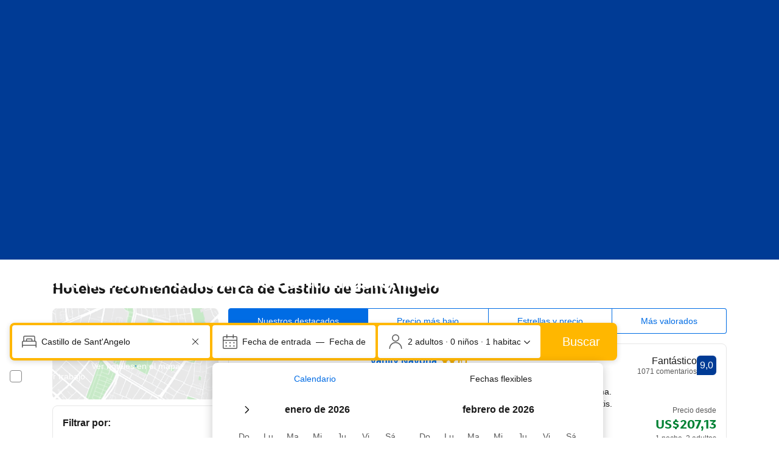

--- FILE ---
content_type: text/html; charset=UTF-8
request_url: https://www.booking.com/landmark/it/mausoleum-of-hadrian.es.html?aid=347381
body_size: 1821
content:
<!DOCTYPE html>
<html lang="en">
<head>
    <meta charset="utf-8">
    <meta name="viewport" content="width=device-width, initial-scale=1">
    <title></title>
    <style>
        body {
            font-family: "Arial";
        }
    </style>
    <script type="text/javascript">
    window.awsWafCookieDomainList = ['booking.com'];
    window.gokuProps = {
"key":"AQIDAHjcYu/GjX+QlghicBgQ/7bFaQZ+m5FKCMDnO+vTbNg96AH8rhIMJ+z/0ZlnwNGCUsFTAAAAfjB8BgkqhkiG9w0BBwagbzBtAgEAMGgGCSqGSIb3DQEHATAeBglghkgBZQMEAS4wEQQM0xF1depSHZO07bzbAgEQgDtkDWjfu/iA1FFovrm1DbICsUAV04yfVyp7MT61DYp7EWM6jDnLUg9RkBp27QieKrX3EpH4gWzcP8WQoA==",
          "iv":"D5496AFCEAAAAhxs",
          "context":"mWIfU1E2WLmGWNb/gCE5bKCZq+6+Eo0fjknRNwGDq+97j0J/NzvbBnMgTEfiHDBRrgv/BJKQWNMWnJa1HuPufWac9jhDnbpbYVxTT6kWaL4+LbmrBp5iERLdpsc60IlLMkpX174/XVJt87Mcxxexz3Fi/9ameFb9uUZTNZ7GYG2E+sBBZDc70h+onPQAQwLBvluccues1l4stch/D25EbGHBbMJGRKy5+pNcYlxe3W1uy2NmKFjRyJ3WV0FAtCDGhSVy5fwVZSyG69rm/BKsWQUpe+8Ks7TMFUhl8p23Y+FUFnrX4c5x/U463rDURAE3r+GsZVfpFSAueS/FA+ouHDJ2zf8LSptBiGSyuLn66JEkBPBt3XAoZw=="
};
    </script>
    <script src="https://d8c14d4960ca.337f8b16.us-east-2.token.awswaf.com/d8c14d4960ca/a18a4859af9c/f81f84a03d17/challenge.js"></script>
</head>
<body>
    <div id="challenge-container"></div>
    <script type="text/javascript">
        AwsWafIntegration.saveReferrer();
        AwsWafIntegration.checkForceRefresh().then((forceRefresh) => {
            if (forceRefresh) {
                AwsWafIntegration.forceRefreshToken().then(() => {
                    window.location.reload(true);
                });
            } else {
                AwsWafIntegration.getToken().then(() => {
                    window.location.reload(true);
                });
            }
        });
    </script>
    <noscript>
        <h1>JavaScript is disabled</h1>
        In order to continue, we need to verify that you're not a robot.
        This requires JavaScript. Enable JavaScript and then reload the page.
    </noscript>
</body>
</html>

--- FILE ---
content_type: text/html; charset=UTF-8
request_url: https://www.booking.com/landmark/it/mausoleum-of-hadrian.es.html?aid=347381
body_size: 197791
content:
<!DOCTYPE html>
<!--
You know you could be getting paid to poke around in our code?
We're hiring designers and developers to work in Amsterdam:
https://careers.booking.com/
-->
<!-- wdot-802 -->
<html lang="es" prefix="og: http://ogp.me/ns# fb: http://ogp.me/ns/fb# booking_com: http://ogp.me/ns/fb/booking_com#" class="noJS b_chrome b_chrome_131 supports_inline-block supports_flexbox_unprefixed supports_fontface supports_hyphens " >
<head profile="http://a9.com/-/spec/opensearch/1.1/">
<script type="text/javascript" nonce="2nFF5CzmCiBtFxs" src="https://cdn.cookielaw.org/consent/3ea94870-d4b1-483a-b1d2-faf1d982bb31/OtAutoBlock.js"></script>
<script type="text/javascript" nonce="2nFF5CzmCiBtFxs">
(function () {
document.addEventListener('click', function(e) {
if (e.target && e.target.classList.contains('ot-preference-center-footer')) {
e.preventDefault();
Optanon && Optanon.ToggleInfoDisplay();
}
});
document.addEventListener('cookie_banner_closed', function(e) {
if (window.PCM && window.B && window.B.et) {
window.B.et.goal((window.PCM.Marketing || window.PCM.Analytical) ? 'cookie_consent_accepted_policy_banner' : 'cookie_consent_declined_policy_banner');
}
});
})();
</script>
<script type="text/javascript" nonce="2nFF5CzmCiBtFxs">
window.PCM = {
config: {
isBanner: true,
domainUUID: '3ea94870-d4b1-483a-b1d2-faf1d982bb31',
isPCSIntegration: true,
shareConsentWithin: 'www.booking.com',
isCrossDomainCookieSharingEnabled: false,
nonce: '2nFF5CzmCiBtFxs',
countryCode: 'us',
isUserLoggedIn: false,
},
pcm_consent_cookie: ''
};
(()=>{let e,c=e=>{let n,t,o=new FormData,i={error:e.message||"",message:e.message||"",stack:e.stack||"",name:"js_errors",colno:0,lno:0,url:window.location.hostname+window.location.pathname,pid:(null==(t=null==(n=window.B)?void 0:n.env)?void 0:t.pageview_id)||1,be_running:1,be_column:0,be_line:0,be_stack:e.stack||"",be_message:e.message||"",be_file:window.location.hostname+window.location.pathname};Object.keys(i).forEach(e=>{o.append(e,i[e])}),window.fetch("/js_errors",{method:"POST",body:o}).catch(()=>!1)};window.cookieStore&&window.cookieStore.addEventListener("change",e=>{var n;null!=(n=null==e?void 0:e.changed)&&n.length&&null!=e&&e.changed.forEach(e=>{"OptanonAlertBoxClosed"!==e.name||D(e.value)||c(new Error("OptanonAlertBoxClosed bad value detected: "+e.value)),"OptanonConsent"!==e.name||M(e.value)||c(new Error("OptanonConsent bad value detected: "+e.value))})});let _;(d=_=_||{}).ANALYTICAL="C0002",d.MARKETING="C0004";let g;(d=g=g||{}).PREFERENCES_SAVE_SETTINGS="preferences_save_settings",d.BANNER_REJECT_ALL="banner_reject_all",d.BANNER_ACCEPT_ALL="banner_accept_cookies",d.PREFERENCES_REJECT_ALL="preferences_reject_all",d.PREFERENCES_ACCEPT_ALL="preferences_allow_all";let u,B=((d=u=u||{}).BACKFILLING="back_filling",d.GPC_SIGNAL="gpc_signal",[g.BANNER_ACCEPT_ALL,g.PREFERENCES_ACCEPT_ALL,g.PREFERENCES_SAVE_SETTINGS]),m=[g.BANNER_REJECT_ALL,g.PREFERENCES_REJECT_ALL,g.PREFERENCES_SAVE_SETTINGS],t,I=new Promise(function(e){t=e}),G=window.B&&window.B.env&&window.B.env.b_user_genius_status&&window.B.env.b_user_genius_status.b_genius_level?"genuis_level_"+window.B.env.b_user_genius_status.b_genius_level:"",f={analytical:_.ANALYTICAL+"%3A1",marketing:_.MARKETING+"%3A1"},j="%2C",o="bkng_wvpc",n=window.location.hostname,v=P("isPCSIntegration")||!1,i=P("shareConsentWithin")||!1,w=P("countryCode");var a,r,s,d=P("cookieDomain")||n,l=null!=(e=P("isCrossDomainCookieSharingEnabled"))&&e;let p=";domain="+(l?2<=(r=(a=d).split(".")).length?r.slice(-2).join("."):a:d),C,h=(C="localhost"===n?"http://localhost:8080/dqs":/\.(?:dev|dqs)\.booking\.com/.test(window.location.origin)?"https://account.dqs.booking.com":"https://account.booking."+(/booking\.cn/.test(window.location.origin)?"cn":"com"),31536e6),E="us"!==w?15552e6:h,k="function"==typeof XDomainRequest,K=P("domainUUID")||"",A=P("nonce"),O=P("isBanner")||!1,U=P("isUserLoggedIn"),b=!1;function P(e){return window.PCM&&window.PCM.config&&void 0!==window.PCM.config[e]?window.PCM.config[e]:null}function y(e){e=J(e);let n={};return"string"==typeof e&&(e=e.split("&")).length&&e.forEach(function(e){e=e.split("=");2===e.length&&(n[e[0]]=e[1])}),n}function S(n){return Object.keys(n).map(function(e){return e+"="+n[e]}).join("&")}function F(e){var n=document.createElement("iframe");n.onload=t,n.src="https://"+i+"/cookiebanner.html",n.id="OTcrossDomain",n.role="none",n.frameborder="0",n.height="0",n.width="0",n.role="none";return n.setAttribute("style","position: absolute; overflow: hidden; clip: rect(0 0 0 0); width: 1px; height: 1px; margin: -1px; padding: 0; white-space: nowrap; border: 0; clip-path: inset(100%);"),n.setAttribute("aria-hidden","true"),n.setAttribute("tabindex","-1"),n.setAttribute("data-propagate-only-forced-consent",""+e),document.body.appendChild(n),n}function T(e,n,t=!1){let o={type:"onetrust",OptanonConsent:e},i=(D(n)&&(o.OptanonAlertBoxClosed=n),window.document.getElementById("OTcrossDomain"));(i=t&&!i?F(t):i)&&i.contentWindow&&("true"!==(e=i.getAttribute("data-propagate-only-forced-consent"))||"true"===e&&t)&&I.then(function(){var e;null!=(e=i.contentWindow)&&e.postMessage(o,"*")})}function M(e){if(void 0!==e&&null!=e)try{var n=y(e);return 0<Object.keys(n).length}catch(e){}}function D(e){if(void 0!==e&&null!=e&&isNaN(+e))return e=new Date(e),!isNaN(e.getTime())}function q(e,n,t,o){window.PCM.__mustInjectSDK||void 0===window.Optanon||void 0===e||(e=-1<e.indexOf(t),(void 0!==window.OptanonActiveGroups?-1<window.OptanonActiveGroups.indexOf(n):void 0)!==(window.PCM[o]=e)&&window.Optanon.UpdateConsent("Category",n+":"+(e?"1":"0")))}function L(){var e=y(window.PCM.__getCookie("OptanonConsent"));q(e.groups,_.ANALYTICAL,f.analytical,"Analytical"),q(e.groups,_.MARKETING,f.marketing,"Marketing")}function x(n,t){if(M(n)){let e;var o=(e=D(t)?new Date(t):new Date).getTime()+h,o=new Date(o).toUTCString(),n=J(n);document.cookie="OptanonConsent="+n+p+";path=/;expires="+o+";secure;samesite=none;",D(t)&&(document.cookie="OptanonAlertBoxClosed="+t+p+";path=/;expires="+o+";secure;samesite=none;"),L()}}function N(n,t,o,i){if(v){b=!0;let e=new XMLHttpRequest;e.withCredentials=!0,e.onload=function(){200===e.status?o():(b=!1,i&&i())},e.open("POST",C+"/privacy-consents",!0),e.setRequestHeader("Content-type","application/json;charset=UTF-8"),e.send(JSON.stringify(Object.assign({client_type:"web",client_id:"vO1Kblk7xX9tUn2cpZLS",optanon_action:t,genius_status:G},n)))}}function J(e){return e=e&&-1<e.indexOf("%253")?decodeURI(e):e}function H(e,n){e.backfilled_at=(new Date).getTime(),e.backfilled_seed=1;e=S(e);x(e,n),T(e,n)}function R(){if(v&&!b){let t=new XMLHttpRequest;t.withCredentials=!0,t.onload=function(){var e,n;200===t.status&&((e=y(window.PCM.__getCookie("OptanonConsent"))).implicitConsentCountry=O?"GDPR":"nonGDPR",e.implicitConsentDate=(new Date).getTime(),e=S(e),n=(new Date).getTime()+h,n=new Date(n).toUTCString(),document.cookie="OptanonConsent="+e+p+";path=/;expires="+n+";secure;samesite=none;",L(),T(e,window.PCM.__getCookie("OptanonAlertBoxClosed")))},t.open("POST",C+"/privacy-consents/implicit",!0),t.setRequestHeader("Content-type","application/json;charset=UTF-8"),t.send(JSON.stringify({client_type:"web",client_id:"vO1Kblk7xX9tUn2cpZLS"}))}}i&&l&&Object.defineProperty(window,"otStubData",{set:function(e){e&&e.domainData&&e.domainData.ScriptType&&"PRODUCTION"===e.domainData.ScriptType&&(e.domainData.ScriptType="TEST"),this._otStubData=e},get:function(){return this._otStubData}});let W={a:"analytical",m:"marketing"};function X(){var e,n;let t=(e=>{if(e){var n=e.split("&"),t={};for(let e=0;e<n.length;e++){var o=n[e].split(":");if(2!==o.length)return;var i=o[0],o=o[1],i=W[i];if(!i)return;t[i]="1"===o}return t}})(window.PCM.__getCookie(o));t&&((e=y(window.PCM.__getCookie("OptanonConsent"))).groups=Object.keys(t).filter(function(e){return t[e]}).map(function(e){return f[e]}).join(j),x(e=S(e),n=(new Date).toISOString()),T(e,n),window.PCM.__deleteCookie(o))}function Y(e,n){try{if(!k){x(e,n),d=window.PCM.__getCookie("OptanonConsent"),l=window.PCM.pcm_consent_cookie,d&&l&&(r=-1<((d=y(d)).groups||"").indexOf(f.analytical)?1:0,d=-1<(d.groups||"").indexOf(f.marketing)?1:0,s="true"===(l=y(l.replace(/&amp;/g,"&"))).analytical?1:0,l="true"===l.marketing?1:0,k||r==s&&d==l||N({analytical:r,marketing:d},u.BACKFILLING,()=>{}));var t=window.navigator.globalPrivacyControl;if(v&&t&&"us"===w){let a=y(window.PCM.__getCookie("OptanonConsent"));var t=[],o=(a.consentCausedByGPCSignalStored||t.push(new Promise(function(e,n){N({analytical:0,marketing:0,is_first_time_gpc_signal:1},u.GPC_SIGNAL,function(){e({consentCausedByGPCSignalStored:(new Date).getTime()})},function(){n({})})})),null===U||U);o&&!a.dnsmiCapturedTimestamp&&t.push(new Promise(function(e,n){let t=new XMLHttpRequest;t.withCredentials=!0,t.onload=function(){200<=t.status&&t.status<=299?e({dnsmiCapturedTimestamp:(new Date).getTime()}):n({})},t.open("POST",C+"/dnsmi",!0),t.setRequestHeader("Content-type","application/json;charset=UTF-8"),t.send()})),Promise.allSettled(t).then(function(n){let t=!1;for(let e=0;e<n.length;e++){var o=n[e];"fulfilled"===o.status&&(Object.assign(a,o.value),t=!0)}var e,i;t&&(e=window.PCM.__getCookie("OptanonAlertBoxClosed"),x(i=S(a),e),T(i,e))})}X(),i=y(window.PCM.__getCookie("OptanonConsent")),D(a=window.PCM.__getCookie("OptanonAlertBoxClosed"))&&(new Date).getTime()-new Date(a).getTime()<=E||(!i.implicitConsentDate||(new Date).getTime()-parseInt(i.implicitConsentDate)>=E?R():O?"GDPR"!==i.implicitConsentCountry&&R():"nonGDPR"!==i.implicitConsentCountry&&R()),!function(){if(v){var n=window.PCM.__getCookie("OptanonConsent"),t=window.PCM.__getCookie("OptanonAlertBoxClosed");if(M(n)&&D(t)){var o,n=y(n),i=new Date(t);if(n.groups&&(void 0===n.backfilled_at||new Date(parseInt(n.backfilled_at))<i)){let e;n.geolocation&&(o=n.geolocation.split("%3B"),e={country:o[0],country_region:o[1]}),N(Object.assign({analytical:-1<n.groups.indexOf(f.analytical)?1:0,marketing:-1<n.groups.indexOf(f.marketing)?1:0,consented_at:i.toISOString()},e),u.BACKFILLING,H.bind(this,n,t))}}}}(),window.PCM.__injectSDK()}}catch(e){c(e)}var i,a,r,s,d,l}let V=(e,n)=>{"complete"===document.readyState?window.PCM.__dispatchEvent(e,n):window.addEventListener("load",function(){window.PCM.__dispatchEvent(e,n)})};window.OptanonWrapper=function(...e){var n,t=void 0!==window.Optanon&&"function"==typeof window.Optanon.GetDomainData?window.Optanon.GetDomainData().ShowAlertNotice:void 0,o=(L(),document.getElementById("onetrust-policy-text"));if(o&&!o.hasAttribute("tabindex")&&o.setAttribute("tabindex","0"),t)for(let e=window.PCM.__eventCounter;e<window.dataLayer.length;e++)"trackOptanonEvent"!==window.dataLayer[e].event&&"trackOptanonEvent"!==window.dataLayer[e][1]||(n=(window.dataLayer[e].optanonAction||window.dataLayer[e][2].optanonAction).toLowerCase().replace(/\s/g,"_"),-1===B.indexOf(n)&&-1===m.indexOf(n))||(window.PCM.syncConsent(n),window.PCM.__dispatchEvent("cookie_banner_closed")),window.PCM.__eventCounter++;else window.PCM.__dispatchEvent("cookie_consent_available");"function"==typeof window.OptanonWrapperCallback&&window.OptanonWrapperCallback(e)},window.PCM=Object.assign({Marketing:!1,Analytical:!1,__eventCounter:0,__mustInjectSDK:!0,__dispatchEvent:function(e,n){n=n||window.PCM;let t;CustomEvent?(t=document.createEvent("CustomEvent")).initCustomEvent(e,!0,!0,n):t=new CustomEvent(e,{detail:n}),document.dispatchEvent(t)},__injectSDK:function(){var e,n;window.PCM.__mustInjectSDK&&(D(null!=(n=window.PCM.__getCookie("OptanonAlertBoxClosed"))?n:"")||window.PCM.__deleteCookie("OptanonAlertBoxClosed"),(n=document.createElement("script")).type="text/javascript",n.setAttribute("async","true"),n.setAttribute("src","https://cdn.cookielaw.org/scripttemplates/otSDKStub.js"),n.setAttribute("charset","UTF-8"),n.setAttribute("data-document-language","true"),n.setAttribute("data-domain-script",K),A&&n.setAttribute("nonce",A),n.addEventListener("load",function(){V("cookie_banner_loaded",{willBannerBeShown:!window.PCM.isUserGaveConsent()})}),n.addEventListener("error",function(){V("cookie_banner_loaded",{willBannerBeShown:!1})}),null!=(e=null==(e=document.getElementsByTagName("head"))?void 0:e.item(0))&&e.appendChild(n),window.PCM.__mustInjectSDK=!1)},__getCookie:function(e){e+="=";var n=document.cookie.split(";");let t,o;for(t=0;t<n.length;t+=1){for(o=n[t];" "==o.charAt(0);)o=o.substring(1,o.length);if(0==o.indexOf(e))return o.substring(e.length,o.length)}return null},__deleteCookie:function(e){document.cookie=e+"=;path=/;domain="+n+";expires=Thu, 01 Jan 1970 00:00:01 GMT",document.cookie=e+"=;path=/;domain=;expires=Thu, 01 Jan 1970 00:00:01 GMT"},isUserGaveConsent:()=>{var e=window.PCM.__getCookie("OptanonAlertBoxClosed");return!!e&&(new Date).getTime()-new Date(e).getTime()<=E},syncConsent:function(e=g.BANNER_REJECT_ALL,n){var t=window.PCM.__getCookie("OptanonAlertBoxClosed"),o=window.PCM.__getCookie("OptanonConsent"),i=y(o),a=-1<(i.groups||"").indexOf(f.analytical)?1:0,r=-1<(i.groups||"").indexOf(f.marketing)?1:0;if(T(o,t,n),!k&&v&&N({analytical:a,marketing:r},e,H.bind(this,i,t)),!(-1===m.indexOf(e)||window.PCM.Analytical&&window.PCM.Marketing)){var s=[...window.PCM.Analytical?[]:[_.ANALYTICAL],...window.PCM.Marketing?[]:[_.MARKETING]],d=[];for(let e=0;e<(null==(l=null==(l=null==(l=window.Optanon)?void 0:l.GetDomainData())?void 0:l.Groups)?void 0:l.length);e++){var l=window.Optanon.GetDomainData().Groups[e];l.CustomGroupId&&-1!==s.indexOf(l.CustomGroupId)&&d.push(l)}var c=[],u=document.cookie.split("; ");for(let e=0;e<u.length;e++)c.push(u[e].split("=")[0]);for(let e=0;e<d.length;e++){var w=d[e].Cookies;for(let e=0;e<w.length;e++){var p=[w[e].Name];if(-1!==p[0].indexOf("xx")){var C=new RegExp("^"+p[0].replaceAll("x","\\w")+"$","g");for(let e=0;e<c.length;e++)c[e].match(C)&&p.push(c[e])}for(let e=0;e<p.length;e++)window.PCM.__deleteCookie(p[e])}}}}},window.PCM),void 0===window.dataLayer&&(window.dataLayer=[]),s=function(){i&&n!==i?(window.addEventListener("message",function(e){e&&e.data&&"OneTrustCookies"===e.data.name&&Y(e.data.OptanonConsent,e.data.OptanonAlertBoxClosed)}),F(!1)):Y()},"loading"===document.readyState?document.addEventListener("DOMContentLoaded",function(){s()}):s()})();
</script>
<link href="https://cf.bstatic.com" rel="dns-prefetch" crossorigin>
<link href="https://cf.bstatic.com" rel="dns-prefetch" crossorigin>
<meta name="referrer" content="strict-origin-when-cross-origin">
<meta http-equiv="content-type" content="text/html; charset=utf-8" />
<script nonce="2nFF5CzmCiBtFxs">
;(function(w){
var ts = +new Date();
w.PageLoadTimer = {};
w.PageLoadTimer.start = ts;
}(window));
</script>
<script nonce="2nFF5CzmCiBtFxs"> function b_cors_check(supported) { var value = supported ? 1 : 0; if (!/(^|;)\s*cors_js=/.test(document.cookie)) { var d = new Date(); d.setTime(d.getTime() + 60 * 60 * 24 * 365 * 1000); var cookieDomain = '.booking.com' || '.booking.com'; document.cookie = 'cors_js=' + value +'; domain=' + cookieDomain + '; path=/; expires=' + d.toGMTString(); } if (!value) { location.reload(); } } </script>
<script nonce="2nFF5CzmCiBtFxs">(function(d) { d.addEventListener('error', function(e) { if (e.target && e.target.classList.contains('crossorigin-check-js')) { b_cors_check(false); } }, true); })(document); </script>
<script class="crossorigin-check-js" src="https://cf.bstatic.com/static/js/crossorigin_check_cloudfront_sd/2454015045ef79168d452ff4e7f30bdadff0aa81.js" async crossorigin nonce="2nFF5CzmCiBtFxs"></script>
<script nonce="2nFF5CzmCiBtFxs"> 
;(function() {
window.b_early_errors = window.b_early_errors || [];
window.onerror = function() {
window.b_early_errors.push(arguments);
};
}());
 </script>
<link rel="stylesheet" id="main-css-preload" href="https://cf.bstatic.com/static/css/main_cloudfront_sd.iq_ltr/0a96e2329a7d12eabd94a042b018a0c0c90a3439.css"  data-main-css="1" />
<script nonce="2nFF5CzmCiBtFxs">
document.querySelector('#main-css-preload').addEventListener('load', function() {
window.mainCssWasLoaded = 1;
})
</script>
<link rel="stylesheet" href="https://cf.bstatic.com/static/css/main_exps_cloudfront_sd.iq_ltr/f3f7bce74850e3086e63c198d858b6528c5be8be.css"  />
<link rel="stylesheet" href="https://cf.bstatic.com/static/css/gprof_icons_cloudfront_sd.iq_ltr/f4fa450a0fd6a6ad8cafc28c74bf19a153e53191.css" /> 
<link rel="stylesheet" href="https://cf.bstatic.com/static/css/landmark_landing_cloudfront_sd.iq_ltr/46cac767bdc45f071b55929107a921e9405d80b5.css"  media="screen" />
<link rel="_prefetch" data-defer-prefetch href="https://cf.bstatic.com/static/css/searchresults_cloudfront_sd.iq_ltr/47be117066e38c9c0e5194cea922f5db97af20f3.css">
<link rel="stylesheet" type="text/css" href="https://cf.bstatic.com/static/css/sp/aff_desktop_cobrand/15551034025f9d6bd26de6ae154cfc05c966db52.css" />
<link rel="stylesheet" type="text/css" href="https://cf.bstatic.com/static/css/xp-index-sb_cloudfront_sd.iq_ltr/739c5abd2dafba99c581049ff8bb6c1855400f61.css"  media="screen, print" />
<link rel="stylesheet" type="text/css" href="https://cf.bstatic.com/static/css/incentives_cloudfront_sd.iq_ltr/f1558a6e9832a4eb8cfe1d3d14db176bd3564335.css"  media="screen" />
 <link rel="stylesheet" href="https://cf.bstatic.com/static/css/landmark_cloudfront_sd.iq_ltr/b7777e134bf9d88b82799f5ffde29fcbe47991d5.css" />  
 <style nonce="2nFF5CzmCiBtFxs"> #basiclayout, .basiclayout { margin: 0; } body.header_reshuffle #top { min-height: 50px !important; height: auto !important; } .nobg { background: #fff url("https://cf.bstatic.com/static/img/nobg_all_blue_iq/b700d9e3067c1186a3364012df4fe1c48ae6da44.png") repeat-x; background-position: 0 -50px; } </style> 
<link rel="preload" as="script" href="https://cf.bstatic.com/static/js/core-deps-inlinedet_cloudfront_sd/f62025e692b596dd53ecd1bd082dfd3197944c50.js" crossorigin nonce="2nFF5CzmCiBtFxs">
<link rel="preload" as="script" href="https://cf.bstatic.com/static/js/jquery_cloudfront_sd/e1e8c0e862309cb4caf3c0d5fbea48bfb8eaad42.js" crossorigin nonce="2nFF5CzmCiBtFxs">
<link rel="preload" as="script" href="https://cf.bstatic.com/static/js/main_cloudfront_sd/6a41ecb153236fb4f7956e01871bf87d62670b84.js" crossorigin nonce="2nFF5CzmCiBtFxs">
<link rel="preload" as="script" href="https://cf.bstatic.com/static/js/landmark_cloudfront_sd/f1877d04a96afa155f1b7baf25b6010a540dba49.js" crossorigin nonce="2nFF5CzmCiBtFxs">
<link rel="preload" as="script" href="https://cf.bstatic.com/static/js/searchbox_cloudfront_sd/d3fff906438c5bdb62638654d2628b6d49d15aa1.js" crossorigin nonce="2nFF5CzmCiBtFxs">
<link rel="preload" as="script" href="https://cf.bstatic.com/static/js/error_catcher_bec_cloudfront_sd/c40c55637440286271899bb4294fd743b387ac07.js" crossorigin nonce="2nFF5CzmCiBtFxs"><title>Los 10 mejores hoteles cerca de: Castillo de Sant'Angelo, Roma, 
 Italia</title>
<meta name="description" content="Encuentra hoteles cerca de Castillo de Sant&#39;Angelo, Italia online. Buena disponibilidad y excelentes precios. Reserva online, paga en el hotel. Sin costes de reserva." />
<meta name="keywords" content="hospedaje, alojamiento, hotel, hoteles, hostales, apartamentos, Hotel, Hoteles, Viaje, Mapa, Hechos, Aeropuerto, Información, Fotos" />
<meta name="robots" content="index,follow" />
<link rel="canonical" href="https://www.booking.com/landmark/it/mausoleum-of-hadrian.es.html" />
<meta name="booking-verification" content="[base64]" />
<meta name="p:domain_verify" content="ff7f0b90ebb93e5bf7c7cafe77640ec1"/>
<meta http-equiv="content-language" content="es" />
<meta http-equiv="content-script-type" content="text/javascript" />
<meta http-equiv="content-style-type" content="text/css" />
<meta http-equiv="window-target" content="_top" />
<meta property="fb:pages" content="131840030178250, 1425349334428496, 117615518393985, 1565844503706287, 517612321758712, 1668799180037291, 265097377176252, 1643712662515912, 303492549842824, 1638321783047271, 809709019119342, 959185470826086, 217466488652137, 641365839348517, 203741606405114">
<meta property="wb:webmaster" content="48970bbca45d28c2" />
<link rel="alternate" type="text/html" hreflang="en-gb" href="https://www.booking.com/landmark/it/mausoleum-of-hadrian.en-gb.html" title="English (UK)"/>
<link rel="alternate" type="text/html" hreflang="en-us" href="https://www.booking.com/landmark/it/mausoleum-of-hadrian.html" title="English (US)"/>
<link rel="alternate" type="text/html" hreflang="de" href="https://www.booking.com/landmark/it/mausoleum-of-hadrian.de.html" title="Deutsch"/>
<link rel="alternate" type="text/html" hreflang="nl" href="https://www.booking.com/landmark/it/mausoleum-of-hadrian.nl.html" title="Nederlands"/>
<link rel="alternate" type="text/html" hreflang="fr" href="https://www.booking.com/landmark/it/mausoleum-of-hadrian.fr.html" title="Français"/>
<link rel="alternate" type="text/html" hreflang="es" href="https://www.booking.com/landmark/it/mausoleum-of-hadrian.es.html" title="Español"/>
<link rel="alternate" type="text/html" hreflang="es-ar" href="https://www.booking.com/landmark/it/mausoleum-of-hadrian.es-ar.html" title="Español (AR)"/>
<link rel="alternate" type="text/html" hreflang="es-mx" href="https://www.booking.com/landmark/it/mausoleum-of-hadrian.es-mx.html" title="Español (MX)"/>
<link rel="alternate" type="text/html" hreflang="ca" href="https://www.booking.com/landmark/it/mausoleum-of-hadrian.ca.html" title="Català"/>
<link rel="alternate" type="text/html" hreflang="it" href="https://www.booking.com/landmark/it/mausoleum-of-hadrian.it.html" title="Italiano"/>
<link rel="alternate" type="text/html" hreflang="pt-pt" href="https://www.booking.com/landmark/it/mausoleum-of-hadrian.pt-pt.html" title="Português (PT)"/>
<link rel="alternate" type="text/html" hreflang="pt-br" href="https://www.booking.com/landmark/it/mausoleum-of-hadrian.pt-br.html" title="Português (BR)"/>
<link rel="alternate" type="text/html" hreflang="no" href="https://www.booking.com/landmark/it/mausoleum-of-hadrian.no.html" title="Norsk"/>
<link rel="alternate" type="text/html" hreflang="fi" href="https://www.booking.com/landmark/it/mausoleum-of-hadrian.fi.html" title="Suomi"/>
<link rel="alternate" type="text/html" hreflang="sv" href="https://www.booking.com/landmark/it/mausoleum-of-hadrian.sv.html" title="Svenska"/>
<link rel="alternate" type="text/html" hreflang="da" href="https://www.booking.com/landmark/it/mausoleum-of-hadrian.da.html" title="Dansk"/>
<link rel="alternate" type="text/html" hreflang="cs" href="https://www.booking.com/landmark/it/mausoleum-of-hadrian.cs.html" title="Čeština"/>
<link rel="alternate" type="text/html" hreflang="hu" href="https://www.booking.com/landmark/it/mausoleum-of-hadrian.hu.html" title="Magyar"/>
<link rel="alternate" type="text/html" hreflang="ro" href="https://www.booking.com/landmark/it/mausoleum-of-hadrian.ro.html" title="Română"/>
<link rel="alternate" type="text/html" hreflang="ja" href="https://www.booking.com/landmark/it/mausoleum-of-hadrian.ja.html" title="日本語"/>
<link rel="alternate" type="text/html" hreflang="zh-cn" href="https://www.booking.com/landmark/it/mausoleum-of-hadrian.zh-cn.html" title="简体中文"/>
<link rel="alternate" type="text/html" hreflang="zh-tw" href="https://www.booking.com/landmark/it/mausoleum-of-hadrian.zh-tw.html" title="繁體中文"/>
<link rel="alternate" type="text/html" hreflang="pl" href="https://www.booking.com/landmark/it/mausoleum-of-hadrian.pl.html" title="Polski"/>
<link rel="alternate" type="text/html" hreflang="el" href="https://www.booking.com/landmark/it/mausoleum-of-hadrian.el.html" title="Ελληνικά"/>
<link rel="alternate" type="text/html" hreflang="ru" href="https://www.booking.com/landmark/it/mausoleum-of-hadrian.ru.html" title="Русский"/>
<link rel="alternate" type="text/html" hreflang="tr" href="https://www.booking.com/landmark/it/mausoleum-of-hadrian.tr.html" title="Türkçe"/>
<link rel="alternate" type="text/html" hreflang="bg" href="https://www.booking.com/landmark/it/mausoleum-of-hadrian.bg.html" title="Български"/>
<link rel="alternate" type="text/html" hreflang="ar" href="https://www.booking.com/landmark/it/mausoleum-of-hadrian.ar.html" title="العربية"/>
<link rel="alternate" type="text/html" hreflang="ko" href="https://www.booking.com/landmark/it/mausoleum-of-hadrian.ko.html" title="한국어"/>
<link rel="alternate" type="text/html" hreflang="he" href="https://www.booking.com/landmark/it/mausoleum-of-hadrian.he.html" title="עברית"/>
<link rel="alternate" type="text/html" hreflang="lv" href="https://www.booking.com/landmark/it/mausoleum-of-hadrian.lv.html" title="Latviski"/>
<link rel="alternate" type="text/html" hreflang="uk" href="https://www.booking.com/landmark/it/mausoleum-of-hadrian.uk.html" title="Українська"/>
<link rel="alternate" type="text/html" hreflang="hi" href="https://www.booking.com/landmark/it/mausoleum-of-hadrian.hi.html" title="हिन्दी"/>
<link rel="alternate" type="text/html" hreflang="id" href="https://www.booking.com/landmark/it/mausoleum-of-hadrian.id.html" title="Bahasa Indonesia"/>
<link rel="alternate" type="text/html" hreflang="ms" href="https://www.booking.com/landmark/it/mausoleum-of-hadrian.ms.html" title="Bahasa Malaysia"/>
<link rel="alternate" type="text/html" hreflang="th" href="https://www.booking.com/landmark/it/mausoleum-of-hadrian.th.html" title="ภาษาไทย"/>
<link rel="alternate" type="text/html" hreflang="et" href="https://www.booking.com/landmark/it/mausoleum-of-hadrian.et.html" title="Eesti"/>
<link rel="alternate" type="text/html" hreflang="hr" href="https://www.booking.com/landmark/it/mausoleum-of-hadrian.hr.html" title="Hrvatski"/>
<link rel="alternate" type="text/html" hreflang="lt" href="https://www.booking.com/landmark/it/mausoleum-of-hadrian.lt.html" title="Lietuvių"/>
<link rel="alternate" type="text/html" hreflang="sk" href="https://www.booking.com/landmark/it/mausoleum-of-hadrian.sk.html" title="Slovenčina"/>
<link rel="alternate" type="text/html" hreflang="sr" href="https://www.booking.com/landmark/it/mausoleum-of-hadrian.sr.html" title="Srpski"/>
<link rel="alternate" type="text/html" hreflang="sl" href="https://www.booking.com/landmark/it/mausoleum-of-hadrian.sl.html" title="Slovenščina"/>
<link rel="alternate" type="text/html" hreflang="vi" href="https://www.booking.com/landmark/it/mausoleum-of-hadrian.vi.html" title="Tiếng Việt"/>
<link rel="alternate" type="text/html" hreflang="tl" href="https://www.booking.com/landmark/it/mausoleum-of-hadrian.tl.html" title="Filipino"/>
<link rel="alternate" type="text/html" hreflang="is" href="https://www.booking.com/landmark/it/mausoleum-of-hadrian.is.html" title="Íslenska"/>
<link rel="icon" href="https://cf.bstatic.com/static/img/favicon/9ca83ba2a5a3293ff07452cb24949a5843af4592.svg" type="image/svg+xml">
<link rel="icon" href="https://cf.bstatic.com/static/img/favicon/4a3b40c4059be39cbf1ebaa5f97dbb7d150926b9.png" type="image/png" sizes="192x192">
<link rel="icon" href="https://cf.bstatic.com/static/img/favicon/40749a316c45e239a7149b6711ea4c48d10f8d89.ico" sizes="32x32">
<link rel="apple-touch-icon" href="https://cf.bstatic.com/static/img/apple-touch-icon/5db9fd30d96b1796883ee94be7dddce50b73bb38.png" />
<link rel="help" href="/faq.es.html?aid=347381&sid=dca51e57b0b17284257b899ee64a96ae&amp;" />
<link rel="search" type="application/opensearchdescription+xml" href="https://cf.bstatic.com/static/opensearch/es/151ff3f9b95192040df15bdfab54b795f1f4f87b.xml" title="Booking.com reservas hoteleras online" />
<link href="https://plus.google.com/105443419075154950489" rel="publisher" />
<script nonce="2nFF5CzmCiBtFxs">
/*
*/
(function avoidingXSSviaLocationHash() {
var location = window.location,
hash = location.hash,
xss = /[<>'"]/;
if (
xss.test( decodeURIComponent( hash ) ) ||
xss.test( hash )
) {
location.hash = '';
}
})();
document.documentElement.className = document.documentElement.className.replace('noJS', '') + ' hasJS';
var b_experiments = {}, WIDTH, B = window.booking = {
_onfly: [], // "on the fly" functions, will be executed as soon as external js files were loaded
devTools: {
trackedExperiments: []
},
user: {
},
env : {
isRetina : window.devicePixelRatio > 1,
"b_gtt": 'dLYAeZFVJfNTBBFPbZDfdVPbVJfcbfdPSUNTTYO',
"b_action" : 'landmark',
"b_secure_domain" : 'https://secure.booking.com',
"b_site_type" : 'www',
"b_site_type_id": '1',
"b_agent_is_no_robot": true,
"b_agent_is_robot": false,
"b_query_params_with_lang_no_ext": '?aid=347381&sid=dca51e57b0b17284257b899ee64a96ae',
"b_query_params_with_lang_no_ext_enforce_lang_aid_currency": '?aid=347381&sid=dca51e57b0b17284257b899ee64a96ae;lang=es;aid=347381;selected_currency=USD',
"b_travel_comm_url_with_lang": 'https://community.booking.com/?profile.language=es',
"b_calendar2" : '1',
"BHDTJdReLGMeEcYPffcVDZBZMO": true,
/*
*/
"b_partner_channel_id": '2',
"b_bookings_owned": '0',
"b_google_maps_key_params" : 'true&indexing=true',
"b_lang" : 'es',
"b_has_valid_dates": 0,
"b_countrycode" : 'it',
"b_guest_country" : 'es',
"b_locale" : 'es-es',
"b_lang_for_url" : 'es',
"b_this_urchin" : '/landmark/it/mausoleum-of-hadrian.es.html?inac=0&&',
"b_flag_to_suggest" : 'es',
"b_companyname" : 'Booking.com',
"b_partner_vertical" : 'longtail',
b_date_format: {"day_month_on":"el {day_name} de {month_name}","ux_day_month":"{day_1} de {month_1}","day_month_year_until":"hasta el {day_name} de {month_name} de {full_year}","date_with_year":"{day_of_month} de {month_name} de {full_year}","day_short_month_year_other":"del {day_name_other} {short_month_name} {full_year}","month_with_year":"{month_name_with_year_only} de {full_year}","day_short_month_year_time_between":"{day_of_month} {short_month_name} {full_year}, {time}–{time_until}","date_with_short_weekday_without_year":"{short_weekday}, {day_of_month} de {month_name}","short_date_without_year_range":"{day_of_month} {short_month_name} - {day_of_month_until} {short_month_name_until}","day_short_month_year":"{day_name} {short_month_name} {full_year}","numeric_day_month_year_time_before":"antes de las {time} del {day_name_0}/{month_name_0}/{full_year}","day_short_month_year_until":"hasta el {day_name} {short_month_name} {full_year}","short_weekday_only":"{short_weekday}","range_from_long_date_time_until_long_date_time":"del {day_of_month} de {month_name} de {full_year} a las {time} al {day_of_month_until} de {month_name_until} de {full_year_until} a las {time_until}","numeric_day_month_year_from":"desde el {day_name_0}/{month_name_0}/{full_year}","day_short_month_between":"{day_of_month} {short_month_name} – {day_of_month_until} {short_month_name_until}","date_with_weekday_from":"{weekday_from}, {day_of_month} de {month_name_from} de {full_year}","day_month_until":"hasta el {day_name} de {month_name}","day_of_month_only":"{day_of_month}","day_month_year_time_before":"antes de las {time} del {day_name} de {month_name} de {year}","date_without_year":"{day_of_month} de {month_name}","month_name_only":"{month_name_nom}","day_month":"{day_name} de {month_name}","day_month_between":"entre el {day_name} de {month_name} y el {day_name_until} de {month_name_until}","in_month_with_year":"en {month_name_in} de {full_year}","numeric_date":"{day_of_month}/{month}/{full_year}","day_short_month_time_between":"{day_of_month} {short_month_name}, {time}–{time_until}","day_month_year_on":"el {day_name} de {month_name} de {full_year}","day_month_year_from":"desde el {day_name} de {month_name} de {full_year}","date_with_weekday_time_at":"date_with_weekday_time_at","day_month_other":"del {day_other} de {month_name}","numeric_day_month_year_between":"entre el {day_name_0}/{month_name_0}/{full_year} y el {day_name_0_until}/{month_name_0_until}/{full_year_until}","numeric_day_month_year_until":"hasta el {day_name_0}/{month_name_0}/{full_year}","long_date_range_both_years":"{day_of_month} de {month_name} de {full_year} - {day_of_month_until} de {month_name_until} de {full_year_until}","date_with_weekday_time_from":"{weekday}, {begin_marker}{day_of_month} de {month_name}{end_marker} de {full_year} desde las {time}","numeric_date_range_both_years":"{day_of_month}/{month}/{full_year} - {day_of_month_until}/{month_until}/{full_year_until}","numeric_day_month_year":"{day_name_0}/{month_name_0}/{full_year}","day_month_from":"desde el {day_name} de {month_name}","short_date_with_weekday_without_year":"{short_weekday}, {day_of_month} {short_month_name}","day_short_month_time":"{day_of_month} {short_month_name}, {time}","date_with_weekday_to":"{weekday_to}, {day_of_month} de {month_name_to} de {full_year}","numeric_date_range":"{day_of_month}/{month} - {day_of_month_until}/{month_until}","short_date_with_weekday":"{short_weekday}, {day_of_month} {short_month_name} {full_year}","date_with_short_weekday_with_year":"{short_weekday}, {day_of_month} de {month_name} de {full_year}","day_short_month_year_on":"el {day_name} {short_month_name} {full_year}","date_with_weekday_time_until":"{weekday}, {begin_marker}{day_of_month} de {month_name}{end_marker} de {full_year} hasta las {time}","from_month_with_year":"desde {month_name_from} de {full_year}","day_month_year_other":"del {day_other} de {month_name} de {full_year}","ux_day_month_on":"el {day_2} de {month_2}","day_month_year_between":"entre el {day_name} de {month_name} {full_year} y el {day_name_until} de {month_name_until} de {full_year_until}","date_with_weekday":"{weekday}, {day_of_month} de {month_name} de {full_year}","date_with_weekday_time_from_until":"El {weekday}, {begin_marker}{day_of_month} de {month_name}{end_marker} de {full_year}, de las {time} a las {time_until}","short_month_with_year":"{short_month_name} {full_year}","numeric_day_month_year_on":"el {day_name_0}/{month_name_0}/{full_year}","date_with_weekday_with_markers":"{weekday}, {begin_marker}{day_of_month} de {month_name}{end_marker} de {full_year}","short_date":"{day_of_month} {short_month_name} {full_year}","short_date_without_year":"{day_of_month} {short_month_name}","day_month_year":"{day_name} de {month_name} de {full_year}","short_month_only":"{short_month_name}","date_range_with_short_weekday_short_month":"{short_weekday}, {day_of_month} {short_month_name} - {short_weekday_until}, {day_of_month_until} {short_month_name_until}","day_short_month_year_between":"{day_of_month} {short_month_name} {full_year} – {day_of_month_until} {short_month_name_until} {full_year_until}","day_short_month_year_time":"{day_of_month} {short_month_name} {full_year}, {time}","day_short_month_year_from":"desde el {day_name} {short_month_name} {full_year}"},
b_month_for_formatted_date: {"1":{"genitive_lc":"enero","name_only":"enero","month_2":"enero","name_uc":"enero","name_in":"enero","name_def_article_lc":"el enero","name_to":"enero","month_1":"enero","name_lc":"enero","name_with_year_only":"enero","name_from":"enero","day_to":"enero","in_month_lc":"en enero","name_def_article_uc":"El enero","on_day_month":"01","to_month_lc":"a enero","name_other":"enero","short_name":"ene","genitive_uc":"Enero","short_name_uc":"enero","name":"enero","short_name_only":"ene"},"10":{"name":"octubre","month_1":"octubre","name_lc":"octubre","name_with_year_only":"octubre","short_name_only":"oct","name_from":"octubre","name_to":"octubre","name_def_article_lc":"el octubre","name_in":"octubre","month_2":"octubre","name_uc":"octubre","genitive_uc":"Octubre","short_name_uc":"octubre","name_other":"octubre","short_name":"oct","on_day_month":"10","to_month_lc":"a octubre","name_only":"octubre","genitive_lc":"octubre","in_month_lc":"en octubre","name_def_article_uc":"El octubre"},"11":{"genitive_lc":"noviembre","name_def_article_uc":"El noviembre","in_month_lc":"en noviembre","short_name":"nov","name_other":"noviembre","name_only":"noviembre","to_month_lc":"a noviembre","on_day_month":"11","name_def_article_lc":"el noviembre","name_in":"noviembre","name_uc":"noviembre","month_2":"noviembre","short_name_uc":"noviembre","genitive_uc":"Noviembre","short_name_only":"nov","name_from":"noviembre","name_with_year_only":"noviembre","month_1":"noviembre","name_lc":"noviembre","name":"noviembre","name_to":"noviembre"},"12":{"short_name":"dic","name_other":"diciembre","to_month_lc":"a diciembre","name_only":"diciembre","on_day_month":"12","genitive_lc":"diciembre","name_def_article_uc":"El diciembre","in_month_lc":"en diciembre","name_to":"diciembre","name_with_year_only":"diciembre","short_name_only":"dic","name_from":"diciembre","month_1":"diciembre","name":"diciembre","name_lc":"diciembre","name_uc":"diciembre","month_2":"diciembre","short_name_uc":"diciembre","genitive_uc":"Diciembre","name_def_article_lc":"el diciembre","name_in":"diciembre"},"2":{"genitive_uc":"Febrero","short_name_uc":"febrero","name":"febrero","short_name_only":"feb","day_to":"febrero","in_month_lc":"en febrero","name_def_article_uc":"El febrero","name_other":"febrero","short_name":"feb","on_day_month":"02","to_month_lc":"a febrero","month_2":"febrero","name_uc":"febrero","name_def_article_lc":"el febrero","name_in":"febrero","name_to":"febrero","name_lc":"febrero","month_1":"febrero","name_from":"febrero","name_with_year_only":"febrero","genitive_lc":"febrero","name_only":"febrero"},"3":{"name_only":"marzo","genitive_lc":"marzo","month_1":"marzo","name_lc":"marzo","name_from":"marzo","name_with_year_only":"marzo","name_to":"marzo","name_def_article_lc":"el marzo","name_in":"marzo","month_2":"marzo","name_uc":"marzo","name_other":"marzo","short_name":"mar","on_day_month":"03","to_month_lc":"a marzo","in_month_lc":"en marzo","name_def_article_uc":"El marzo","day_to":"marzo","name":"marzo","short_name_only":"mar","genitive_uc":"Marzo","short_name_uc":"marzo"},"4":{"name_only":"abril","to_month_lc":"a abril","on_day_month":"04","short_name":"abr","name_other":"abril","in_month_lc":"en abril","name_def_article_uc":"El abril","genitive_lc":"abril","name_to":"abril","short_name_only":"abr","name_from":"abril","name_with_year_only":"abril","name":"abril","month_1":"abril","name_lc":"abril","short_name_uc":"abril","genitive_uc":"Abril","name_uc":"abril","month_2":"abril","name_in":"abril","name_def_article_lc":"el abril"},"5":{"genitive_lc":"mayo","name_def_article_uc":"El mayo","in_month_lc":"en mayo","name_other":"mayo","short_name":"may","on_day_month":"05","to_month_lc":"a mayo","name_only":"mayo","name_def_article_lc":"el mayo","name_in":"mayo","month_2":"mayo","name_uc":"mayo","genitive_uc":"Mayo","short_name_uc":"mayo","month_1":"mayo","name_lc":"mayo","name":"mayo","name_with_year_only":"mayo","short_name_only":"may","name_from":"mayo","name_to":"mayo"},"6":{"to_month_lc":"a junio","name_only":"junio","on_day_month":"06","short_name":"jun","name_other":"junio","name_def_article_uc":"El junio","in_month_lc":"en junio","genitive_lc":"junio","short_name_only":"jun","name_with_year_only":"junio","name_from":"junio","name_lc":"junio","month_1":"junio","name":"junio","name_to":"junio","name_in":"junio","name_def_article_lc":"el junio","short_name_uc":"junio","genitive_uc":"Junio","name_uc":"junio","month_2":"junio"},"7":{"name_in":"julio","name_def_article_lc":"el julio","genitive_uc":"Julio","short_name_uc":"julio","month_2":"julio","name_uc":"julio","name_lc":"julio","month_1":"julio","name":"julio","name_from":"julio","short_name_only":"jul","name_with_year_only":"julio","name_to":"julio","name_def_article_uc":"El julio","in_month_lc":"en julio","genitive_lc":"julio","on_day_month":"07","to_month_lc":"a julio","name_only":"julio","name_other":"julio","short_name":"jul"},"8":{"name_uc":"agosto","month_2":"agosto","short_name_uc":"agosto","genitive_uc":"Agosto","name_def_article_lc":"el agosto","name_in":"agosto","name_to":"agosto","name_from":"agosto","short_name_only":"ago","name_with_year_only":"agosto","month_1":"agosto","name":"agosto","name_lc":"agosto","genitive_lc":"agosto","in_month_lc":"en agosto","name_def_article_uc":"El agosto","short_name":"ago","name_other":"agosto","name_only":"agosto","to_month_lc":"a agosto","on_day_month":"08"},"9":{"short_name":"sep","name_other":"septiembre","name_only":"septiembre","to_month_lc":"a septiembre","on_day_month":"09","genitive_lc":"septiembre","in_month_lc":"en septiembre","name_def_article_uc":"El septiembre","name_to":"septiembre","short_name_only":"sep","name_from":"septiembre","name_with_year_only":"septiembre","name":"septiembre","month_1":"septiembre","name_lc":"septiembre","name_uc":"septiembre","month_2":"septiembre","short_name_uc":"septiembre","genitive_uc":"Septiembre","name_def_article_lc":"el septiembre","name_in":"septiembre"}},
b_weekday_formatted_date: {"1":{"name_to":"lunes","name_other":"lunes","name":"lunes","name_lc":"lunes","name_from":"lunes","short_uc":"Lun","name_uc":"Lunes","name_from_preposition":"Desde el lunes","name_other_uc":"Lunes","shortest":"lu","name_on":"lunes","short":"lun"},"2":{"name_other":"martes","name_lc":"martes","name":"martes","name_from":"martes","short_uc":"Mar","name_to":"martes","name_on":"martes","short":"mar","name_from_preposition":"Desde el martes","name_uc":"Martes","name_other_uc":"Martes","shortest":"ma"},"3":{"name_from":"miércoles","name_other":"miércoles","name_lc":"miércoles","name":"miércoles","short_uc":"Mié","name_to":"miércoles","short":"mié","name_on":"miércoles","name_uc":"Miércoles","name_from_preposition":"Desde el miércoles","shortest":"mi","name_other_uc":"Miércoles"},"4":{"name_other":"jueves","name":"jueves","name_lc":"jueves","name_from":"jueves","short_uc":"Jue","name_to":"jueves","name_on":"jueves","short":"jue","name_from_preposition":"Desde el jueves","name_uc":"Jueves","name_other_uc":"Jueves","shortest":"ju"},"5":{"name_to":"viernes","short_uc":"Vie","name_other":"viernes","name_lc":"viernes","name":"viernes","name_from":"viernes","name_other_uc":"Viernes","shortest":"vi","name_from_preposition":"Desde el viernes","name_uc":"Viernes","name_on":"viernes","short":"vie"},"6":{"name_from":"sábado","name_other":"sábado","name":"sábado","name_lc":"sábado","short_uc":"Sáb","name_to":"sábado","short":"sáb","name_on":"sábado","name_uc":"Sábado","name_from_preposition":"Desde el sábado","shortest":"sá","name_other_uc":"Sábado"},"7":{"short_uc":"Dom","name_other":"domingo","name":"domingo","name_lc":"domingo","name_from":"domingo","name_to":"domingo","name_on":"domingo","short":"dom","name_other_uc":"Domingo","shortest":"do","name_uc":"Domingo","name_from_preposition":"Desde el domingo"},"8":{"name_lc":"every day","name_other":"name_other","name":"Todos los días","name_from":"name_from","short_uc":"short_uc","name_to":"name_to","name_on":"name_on","short":"short","name_from_preposition":"Desde cualquier día","name_uc":"name_uc","name_other_uc":"name_other_uc","shortest":"shortest"}},
b_time_format: {"AM_symbol":{"name":"AM"},"PM_symbol":{"name":"PM"},"time":{"name":"{hour_24h}:{minutes}"},"time_12":{"name":"{hour_12h_no0}:{minutes} {AM_PM}"},"time_24":{"name":"{hour_24h}:{minutes}"}},
"b_protocol": 'https',
auth_level : "0",
b_user_auth_level_is_none : 1,
b_check_ot_consent : 1,
bui: {
color: {
bui_color_grayscale_dark: "#333333",
bui_color_grayscale: "#6B6B6B",
bui_color_grayscale_light: "#BDBDBD",
bui_color_grayscale_lighter: "#E6E6E6",
bui_color_grayscale_lightest: "#F5F5F5",
bui_color_primary_dark: "#00224F",
bui_color_primary: "#003580",
bui_color_primary_light: "#BAD4F7",
bui_color_primary_lighter: "#EBF3FF",
bui_color_primary_lightest: "#FAFCFF",
bui_color_complement_dark: "#CD8900",
bui_color_complement: "#FEBB02",
bui_color_complement_light: "#FFE08A",
bui_color_complement_lighter: "#FDF4D8",
bui_color_complement_lightest: "#FEFBF0",
bui_color_callout_dark: "#BC5B01",
bui_color_callout: "#FF8000",
bui_color_callout_light: "#FFC489",
bui_color_callout_lighter: "#FFF0E0",
bui_color_callout_lightest: "#FFF8F0",
bui_color_destructive_dark: "#A30000",
bui_color_destructive: "#CC0000",
bui_color_destructive_light: "#FCB4B4",
bui_color_destructive_lighter: "#FFEBEB",
bui_color_destructive_lightest: "#FFF0F0",
bui_color_constructive_dark: "#006607",
bui_color_constructive: "#008009",
bui_color_constructive_light: "#97E59C",
bui_color_constructive_lighter: "#E7FDE9",
bui_color_constructive_lightest: "#F1FEF2",
bui_color_action: "#0071C2",
bui_color_white: "#FFFFFF",
bui_color_black: "#000000"
}
},
bb: {
ibb: "",
uibb: "",
itp: "0",
iuibb: "",
bme: "",
euibb: "",
tp: "2"
},
b_growls_close_fast: 1,
fe_enable_login_with_phone_number: 1,
asyncLoader: {
async_assistant_entrypoint_css: 'https://cf.bstatic.com/static/css/assistant_entrypoint_cloudfront_sd.iq_ltr/611b70b00745fa4412a0101292fb0a1e4c97741e.css',
async_assistant_entrypoint_js: 'https://cf.bstatic.com/static/js/assistant_entrypoint_cloudfront_sd/35853573d0cf123d9f10936b58f365ced1f335ab.js',
async_atlas_places_js: 'https://cf.bstatic.com/static/js/atlas_places_async_cloudfront_sd/c94b60c4da2dae6b55fd9eabf168f146fc189acf.js',
async_atlas_v2_cn_js: 'https://cf.bstatic.com/static/js/async_atlas_v2_cn_cloudfront_sd/bd7e7adbf9731810a79badc567cd4846b1ab4d68.js',
async_atlas_v2_non_cn_js: 'https://cf.bstatic.com/static/js/async_atlas_v2_non_cn_cloudfront_sd/880672823d34a6cc1366fd38f98c6b4ff90fcf20.js',
image_gallery_js: 'https://cf.bstatic.com/static/js/ski_lp_overview_panel_cloudfront_sd/9d8e7cfd33a37ffb15285d98f6970024f06cf36d.js',
image_gallery_css: 'https://cf.bstatic.com/static/css/ski_lp_overview_panel_cloudfront_sd.iq_ltr/2b3350935410fe4e36d74efed93daf74f2b4ff70.css',
async_lists_js: 'https://cf.bstatic.com/static/js/async_lists_cloudfront_sd/bfcb1714bb8674563d57570f275aed580d76c585.js',
async_landing_pages_atlas_map_css: 'https://cf.bstatic.com/static/css/async_landing_pages_atlas_map_cloudfront_sd/3fe3da1b4751865e2ecd371d3ab7a469eaa52130.css',
async_landing_pages_atlas_map_js: 'https://cf.bstatic.com/static/js/async_landing_pages_atlas_map_cloudfront_sd/d20b13fd339c9aa84c08eada7215b4c295e88308.js',
async_wpm_overlay_css: 'https://cf.bstatic.com/static/css/async_wpm_overlay_assets_cloudfront_sd.iq_ltr/abb304bf3600a5cf5f7406a27f042cf1ce2429b1.css',
async_wpm_overlay_js: 'https://cf.bstatic.com/static/js/async_wpm_overlay_assets_cloudfront_sd/d5d6e2ad180f3e68146c24bf4fd7d299bb590794.js',
empty: ''
},
fe_enable_fps_goal_with_value: 1,
b_email_validation_regex : /^([\w-\.\+]+@([\w-]+\.)+[\w-]{2,14})?$/,
b_domain_end : '.booking.com',
b_original_url : 'https:&#47;&#47;www.booking.com&#47;landmark&#47;it&#47;mausoleum-of-hadrian.es.html?aid=347381',
b_this_url : '/landmark/it/mausoleum-of-hadrian.es.html?aid=347381&sid=dca51e57b0b17284257b899ee64a96ae&inac=0&',
b_this_url_without_lang : '/landmark/it/mausoleum-of-hadrian.html?aid=347381&sid=dca51e57b0b17284257b899ee64a96ae&inac=0&',
b_referrer : 'https:&#47;&#47;www.booking.com&#47;landmark&#47;it&#47;mausoleum-of-hadrian.es.html?aid=347381',
b_acc_type : '',
b_req_login: '',
jst : {'loading': true},
keep_day_month: true,
b_timestamp : 1769073201,
scripts_tracking : {
},
enable_scripts_tracking : 1,
b_ufi : '',
"setvar_affiliate_is_bookings2" : 1,
transl_close_x : 'Cerrar',
transl_checkin_title: 'Fecha de entrada',
transl_checkout_title: 'Fecha de salida',
browser_lang: '',
b_hijri_calendar_available: false,
b_aid: '347381',
b_label: '',
b_sid: 'dca51e57b0b17284257b899ee64a96ae',
b_dest_id: '21426',
ip_country: 'es',
country_currency: 'USD',
b_selected_currency: 'USD',
b_selected_currency_is_hotel_currency: "",
b_selected_language: 'es',
b_selected_language_country_flag: 'es',
pageview_id: '2b2240d82ad503dd',
aid: '347381',
b_csrf_token: 'cSJyaQAAAAA=[base64]',
b_show_user_accounts_features: 1,
b_browser: 'chrome',
b_browser_version: '131',
et_debug_level: '0',
icons: '/static/img',
b_static_images: 'https://cf.bstatic.com/images/',
b_currency_url: '/general.es.html?aid=347381&sid=dca51e57b0b17284257b899ee64a96ae&amp;tmpl=currency_foldout&amp;cur_currency=USD&amp;cc1=it',
b_currency_change_base_url: '/landmark/it/mausoleum-of-hadrian.es.html?aid=347381&sid=dca51e57b0b17284257b899ee64a96ae&inac=0',
b_languages_url: '/general.es.html?aid=347381&sid=dca51e57b0b17284257b899ee64a96ae&amp;tmpl=language_foldout',
b_weekdays: [
{"b_is_weekend": parseInt( '' ),
"b_number": parseInt('1'),
"name": 'Lunes',
"short": 'Lun',
"shorter": 'Lun',
"shortest": 'Lu'},
{"b_is_weekend": parseInt( '' ),
"b_number": parseInt('2'),
"name": 'Martes',
"short": 'Mar',
"shorter": 'Mar',
"shortest": 'Ma'},
{"b_is_weekend": parseInt( '' ),
"b_number": parseInt('3'),
"name": 'Miércoles',
"short": 'Mié',
"shorter": 'Mié',
"shortest": 'Mi'},
{"b_is_weekend": parseInt( '' ),
"b_number": parseInt('4'),
"name": 'Jueves',
"short": 'Jue',
"shorter": 'Jue',
"shortest": 'Ju'},
{"b_is_weekend": parseInt( '' ),
"b_number": parseInt('5'),
"name": 'Viernes',
"short": 'Vie',
"shorter": 'Vie',
"shortest": 'Vi'},
{"b_is_weekend": parseInt( '1' ),
"b_number": parseInt('6'),
"name": 'Sábado',
"short": 'Sáb',
"shorter": 'Sáb',
"shortest": 'Sá'},
{"b_is_weekend": parseInt( '1' ),
"b_number": parseInt('7'),
"name": 'Domingo',
"short": 'Dom',
"shorter": 'Dom',
"shortest": 'Do'},
{}],
b_group: [],
b_simple_weekdays: ['Lu','Ma','Mi','Ju','Vi','Sá','Do'],
b_simple_weekdays_for_js: ['Lun','Mar','Mié','Jue','Vie','Sáb','Dom'],
b_long_weekdays: ['Lunes','Martes','Miércoles','Jueves','Viernes','Sábado','Domingo'],
b_short_months: ['Enero','Febrero','Marzo','Abril','Mayo','Junio','Julio','Agosto','Septiembre','Octubre','Noviembre','Diciembre'],
b_short_months_abbr: ['Ene','Feb','Mar','Abr','May','Jun','Jul','Ago','Sep','Oct','Nov','Dic'],
b_year_months: {
'2026-1': {'name': 'enero de 2026' },
'2026-2': {'name': 'febrero de 2026' },
'2026-3': {'name': 'marzo de 2026' },
'2026-4': {'name': 'abril de 2026' },
'2026-5': {'name': 'mayo de 2026' },
'2026-6': {'name': 'junio de 2026' },
'2026-7': {'name': 'julio de 2026' },
'2026-8': {'name': 'agosto de 2026' },
'2026-9': {'name': 'septiembre de 2026' },
'2026-10': {'name': 'octubre de 2026' },
'2026-11': {'name': 'noviembre de 2026' },
'2026-12': {'name': 'diciembre de 2026' },
'2027-1': {'name': 'enero de 2027' },
'2027-2': {'name': 'febrero de 2027' },
'2027-3': {'name': 'marzo de 2027' },
'2027-4': {'name': 'abril de 2027' }
},
b_is_landing_page : 1,
b_user_auth_level_is_none: 1,
b_is_app: 1,
first_page_of_results: true,
b_partner_id: '434295',
b_is_destination_finder_supported: 0,
b_is_dsf: 0,
b_pr_param: '',
/*
*/
feature_profile_split_sb_checkbox: 1,
inandaround_more: "Más",
b_signup_iframe_url: 'https://secure.booking.com' + '/login.html?tmpl=profile/signup_after_subscribe' + '&lang=es' ,
b_exclude_lang_firstname: 0,
view_prices_enter_dates: 'Para consultar precios y disponibilidad, introduce la fecha.',
autocomplete_categories: {
city: 'Ciudades',
region: 'Regiones',
airport: 'Aeropuertos',
hotel: 'Hoteles',
landmark: 'Lugares de interés',
country: 'Países',
district: 'Zonas',
theme: 'Temas'
},
autocomplete_skip_suggestions: 'Buscar más opciones',
autocomplete_counter_label: 'Alojamientos cercanos',
autocomplete : {
property_nearby: '1 alojamiento cercano',
properties_nearby: ' alojamientos cercanos',
hotel: 'alojamiento',
hotels: 'alojamientos',
hotels_nearby: 'Alojamientos cercanos'
},
lists: {
collection: [
{
id: "0",
name: "Mi próximo viaje",
hotels_count: "0"
}
]
},
touch_os: false,
calendar_days_allowed_number: 343,
b_search_max_months: 16,
b_run_ge_new_newsletter_login: 1,
b_password_strength_msg: ['Tiene que ser más larga','Poco segura','Bastante segura','Buena','Segura','Muy segura'],
b_passwd_min_length_error: 'La contraseña debe contener al menos 8 caracteres',
b_password_must_be_numeric: 'El código PIN de tu reserva debería estar formado por 4 dígitos. Inténtalo de nuevo.',
b_bkng_nr_must_be_numeric: 'Tu número de reserva debería estar formado por 9 dígitos. Inténtalo de nuevo.',
b_blank_numeric_pin: 'Introduce el código PIN de tu reserva.',
b_blank_bkng_nr: 'Introduce tu número de reserva.',
password_cant_be_username: 'La contraseña no puede coincidir con la dirección de e-mail',
b_show_passwd: 'Ver contraseña',
b_passwd_tooltip: 'Incluye mayúsculas, símbolos especiales y números para que tu contraseña sea más segura',
account_error_add_password: 'Introduce una contraseña',
password_needs_8: 'La contraseña debe contener al menos 8 caracteres',
error_sign_up_password_email_combo_01: 'Comprueba tu dirección de e-mail o tu contraseña e inténtalo otra vez.',
social_plugins_footer: 1,
b_lazy_load_print_css: 1,
print_css_href: 'https://cf.bstatic.com/static/css/print/0cc4ce4b7108d42a9f293fc9b654f749d84ba4eb.css',
'component/dropdown-onload-shower/header_signin_prompt' : {
b_action: "landmark"
},
b_hostname_signup: "www.booking.com",
b_nonsecure_hostname: "https://www.booking.com",
b_nonsecure_hostname_signup: "https://www.booking.com",
b_fd_searchresults_url_signup: "",
translation_customer_service_which_booking_no_specific: 'No es para una reserva en concreto',
stored_past_and_upcoming_bookings: [
],
global_translation_tags: {"lrm":"\u200e","nbsp":"&nbsp;","line_break":"\u003cbr\u003e","rlm":"\u200f","one_dot_leader":"\u2024","zwsp":"\u200b"},
b_rackrates_monitoring_running: true,
b_wishlist_referrer : '',
b_reg_user_last_used_wishlist: "",
b_reg_user_wishlist_remaining: 1,
is_user_center_bar: 1,
b_site_experiment_user_center_bar: 1,
b_reg_user_is_genius : "",
profile_menu: {
b_user_auth_level: 0,
b_domain_for_app: "https://www.booking.com",
b_query_params_with_lang_no_ext: "?aid=347381&sid=dca51e57b0b17284257b899ee64a96ae",
b_travel_comm_url_with_lang: "https://community.booking.com/?profile.language=es",
b_action: "landmark",
b_site_info: {"is_iam_auth_allowed":1,"is_cobrand":1,"is_bookings_owned":0},
b_site_type: "www",
b_companyname: "Booking.com",
b_reg_user_full_name: "",
b_is_genius_branded: "0",
b_reg_user_is_genius: "",
b_genius_dashboard_expiry_destfinder_url: "https://www.booking.com/destinationfinderdeals.es.html?aid=347381&sid=dca51e57b0b17284257b899ee64a96ae;genius_deals_mode=1&genius_next_weekend=1",
b_reg_user_last_used_wishlist: "",
b_genius_product_page_url: "https://www.booking.com/genius.es.html?aid=347381&sid=dca51e57b0b17284257b899ee64a96ae",
b_reg_user_five_bookings_challenge: "",
b_reg_user_detail_name_email_hash: "",
b_user_is_grap_eligible: "",
b_grap_remove_raf_checks: 1,
b_is_bbtool_admin: "",
b_is_bbtool_user: "",
fe_bbtool_permission_is_connected_to_bbtool: "",
fe_this_url_travel_purpose_business: "https://secure.booking.com/company/search.es.html?aid=347381&sid=dca51e57b0b17284257b899ee64a96ae&sb_travel_purpose=business",
fe_this_url_travel_purpose_leisure: "https://www.booking.com/index.es.html?aid=347381&sid=dca51e57b0b17284257b899ee64a96ae&sb_travel_purpose=leisure",
fe_reservations_url_travel_purpose_business: "https://secure.booking.com/company/reservations.es.html?aid=347381&sid=dca51e57b0b17284257b899ee64a96ae&sb_travel_purpose=business",
fe_reservations_url_travel_purpose_leisure: "https://secure.booking.com/myreservations.es.html?aid=347381&sid=dca51e57b0b17284257b899ee64a96ae&sb_travel_purpose=leisure",
fe_my_settings_url: "https://account.booking.com/oauth2/authorize?aid=347381;client_id=d1cDdLj40ACItEtxJLTo;redirect_uri=https%3A%2F%2Faccount.booking.com%2Fsettings%2Foauth_callback;response_type=code;state=UmJz2nBla1m-RhtxuTmS4vDuzR76IwfZTCF7HGoXVVPTXFmUwGEaItbvmZD16vIARDaQOuDiyBqWfWr0SB80e5ELDP7bSNP-8xwGgoS-pnjTRbYdics13pZiXLL08jjGGotDEg",
fe_my_settings_url_travel_purpose_business: "https://secure.booking.com/mysettings.es.html?aid=347381&sid=dca51e57b0b17284257b899ee64a96ae&sb_travel_purpose=business",
fe_my_settings_url_travel_purpose_leisure: "https://secure.booking.com/mysettings.es.html?aid=347381&sid=dca51e57b0b17284257b899ee64a96ae&sb_travel_purpose=leisure",
fe_bbtool_can_see_tool_promos: "0",
fe_bbtool_blackout_user_company: "",
fe_bbtool_redirect_personal_to_index: 1,
b_bbtool_product_page_url: "https://www.booking.com/business.es.html?aid=347381&sid=dca51e57b0b17284257b899ee64a96ae&stid=934592",
b_is_ie7: "",
b_this_url: "/landmark/it/mausoleum-of-hadrian.es.html?aid=347381&sid=dca51e57b0b17284257b899ee64a96ae&inac=0&",
b_lang_for_url: "es",
b_secure_hostname: "https://secure.booking.com",
b_nonsecure_hostname: "https://www.booking.com",
b_query_params_with_lang: ".es.html?aid=347381&sid=dca51e57b0b17284257b899ee64a96ae",
b_query_params_with_lang_no_ext: "?aid=347381&sid=dca51e57b0b17284257b899ee64a96ae",
b_travel_comm_url_with_lang: "https://community.booking.com/?profile.language=es",
b_query_params_delimiter: "&",
b_reg_user_detail_dashboard_url: "",
b_is_reg_user_city_guide_in_lang_available: "0",
b_aspiring_user_fifth_booking_ufi : "",
b_reg_user_aspiring_data: "",
b_dummy_var_for_trailing_comma: false,
b_ip_country: "",
b_guest_country: "es",
b_agent_is_no_robot: 1,
b_page_name : "landmark",
b_landingpage_theme_type: "",
b_user_has_mobile_app: "",
b_aid: 347381,
b_label: "",
b_oauth_client_id: "vO1Kblk7xX9tUn2cpZLS",
b_sso_logout_url: "",
b_sso_logout_callback_url: "",
fe_sso_logout_state: "",
fe_user_menu_aspiring_genius_link: false
},
accounting_config: {"html_symbol":{"JPY":"&#165;","GBP":"&#163;","EUR":"&#x20AC;","CZK":"K&#269;","RON":"lei","INR":"Rs.","BRL":"R$","PLN":"z&#x0142;","HKD":"HK$","TRY":"TL","USD":"US$","PHP":"&#8369;","ARS":"AR$","SGD":"S$","ILS":"&#x20AA;","IDR":"Rp","CLP":"CL$","XPF":"CFP"},"num_decimals":{"MZM":0,"HUF":0,"RUB":0,"COP":0,"IQD":3,"LYD":3,"ECS":0,"ISK":0,"JPY":0,"VND":0,"KWD":3,"TMM":0,"RWF":0,"BHD":3,"JOD":3,"MGA":0,"LAK":0,"VUV":0,"DJF":0,"BIF":0,"TJR":0,"UGX":0,"default":2,"AFA":0,"PYG":0,"XAF":0,"XOF":0,"TND":3,"IDR":0,"KRW":0,"OMR":3,"XPF":0,"KMF":0,"GNF":0,"TWD":0,"BYR":0,"CLP":0},"decimal_separator":{"default":","},"symbol_position":{"CZK":"after","default":"before","PLN":"after","RON":"after"},"currency_separator":{"default":"&nbsp;","GBP":"","JPY":"","USD":""},"group_separator":{"default":"."}},
distance_config: "metric",
is_listview_page: true,
b_this_weekend_checkin: "",
b_this_weekend_checkout: "",
b_next_weekend_checkin: "",
b_next_weekend_checkout: "",
b_official_continent: "",
b_deals_continents : "",
b_messenger_url: '',
b_open_messenger: false,
b_is_asian_user: '',
b_days_to_checkin: '',
b_extra_ajax_headers: {},
et_debug_level: '0',
cn_modal_exp_eligible: "",
notification_squeaks: {
},
fe_is_cname_cobrand_header_available: '',
wl_squeak: {
open_wishlist_from_profile: 'ZQafLebbMTSWEEdC',
},
trip_types_squeaks : {
location_www_ski_overview_usage:'YdXfdKNKNKZGfOQAJPSFWC',
dummyvar:false
},
insurance_squeaks : {
mfe_ready: 'fFaMLVBGVPLXNWSLT',
quote_reference_received: 'fFaMLAeUVKZMRKIOfFRJXZMHbAae',
insurance_received: 'fFaMLVDERdafXdDEAJLT'
},
trackExperiment : function () {},
"error" : {}
},
ensureNamespaceExists: function (namespaceString) {
if (!booking[namespaceString]) {
booking[namespaceString] = {};
}
}, hotel: {}, experiments: {}, startup: {}, experiments_load: {}, startup_load: {}, promotions: {}, timestamp: new Date()};
function Tip() {};
(function (scope) {
booking.env.b_sb_autocomplete_predictions_url = '/autocomplete_csrf';
booking.env.b_sb_autocomplete_predictions_method = 'GET';
booking.env.b_sb_googleplaces_carrier_url = 'https://carrier.booking.com/google/places/webautocompletesimple';
booking.env.b_sb_googleplaces_carrier_method = 'POST';
var params = scope.search_autocomplete_params = {};
params.v = '1';
params.lang = 'es';
params.sid = 'dca51e57b0b17284257b899ee64a96ae';
params.aid = '347381';
params.pid = '2b2240d82ad503dd';
params.stype = '1';
params.src = 'landmark';
params.eb = '0';
params.e_obj_labels = '1';
params.e_tclm = 1;
params.add_themes = '1';
params.themes_match_start = '1';
params.include_synonyms = '1';
}(window.autocomplete_vars || booking.env));
</script>
<script nonce="2nFF5CzmCiBtFxs">var _gaq = _gaq || [];</script>
<!--[if IE]> <script nonce="2nFF5CzmCiBtFxs"> document.createElement('time'); </script> <![endif]-->
<script nonce="2nFF5CzmCiBtFxs">
booking.jset = {"f":{"TDXDPZDcVDFXBeVYHeaABTVZMYCdKNKNKWe":1,"IZBTdFPfBKSAELSXZDYPQBTaRXUbZFLMZGHCTRdIeDdeFCYVO":1,"YTBaWQOcHAKDbLJVFQTXWDTSfCSRBRT":1,"cJaUFIMNSeCXYHMNfUUcJaXJVT":1,"NAFQOVLScXQOVZadBeDVeUWe":1,"HWAFYWQJJSVHFAUVcIO":1,"YTTHbXeeVJWcWPaDMWOMHTcPPXGSOHFMSLFTQWe":1,"GCSXHHVQIZDFJNLcOdHFOUJPNSIJNGEfZXXddOERe":1,"cCGaYSdMbYSfcdReLbFZVGAZaYYfPHe":1,"bLEZfZLFZbZQXSFPbODAKC":2,"dLYHMRFeRLBBVYUHIZZSDbdBVYTJbHEaAFZKXe":2,"OaaKLUNcZdROTcdRNeFYWEIFORe":1,"dLcXJeITPMObdTYMIKe":1,"eDUEcBIUJLMDPdWZIXXcffHHAcZMC":1,"OaaKLXcCHHRHaNALMHWadMbHAcLRaO":1,"HCZANHDdLYDEZREUNTWaRJTAcHe":1,"NAFQCJWZUfQLQBTMdBcAEDaKLITRe":1,"OaaKQZZMcTcYNaXTbEdHOUfBOVXXe":1,"IZVGPRFfEFKYOeeOZbNFbKHDHT":1,"HMbICWTFfFFNPbNKe":1,"HMbALSIZYZXPEePWIIGDC":1,"TWUQPUAWQNMVYTBaMDYHVVLRaO":1,"HWAFNeOYSfXOEIYZEDNMfXLMEO":1,"HWAFYTfQfQAYaFAUADZGYO":1,"HWAFYRKGCfeZBNUcO":1,"dLcXJeITPMObVcKYO":1,"cFbWNPZZXDOXJASTNHHbSXT":1,"HWAFYDEZREXOeFaQae":1,"TeCOeJMTYeJZOBcfae":1,"GDIcdSZcHCSIURSBVSGfZVFRURURHe":1,"OMBKOMaKCQZdBGUO":1,"dDfPJcbWEYANAadTDCaNUUDeQcJUXO":1,"HMbBOSIeWcIUTYJKbIFRZDDUWe":1,"IZBTdFPfBKSAELSXPHTaSWVacDTRTfIZKe":1,"eWHMeDUfUMVBFUPJUKBSWIKdFHfMTXEUDae":1,"eWffHEKfPBDOLSEefWMPdKZNJdQJFC":1,"YdAeJXVNYHJfQAMOfNZDbAefQHO":1,"aWHMVKbTBPAAMDPINcfeJJeAZZTUPFDUC":1,"fefSKeEFCNBdUYTBOOIBTCJUbUffOQMWUC":1,"HVNKdFZbDdUYKe":1,"YTBeWfCDEaJPGAAQecVKfBLWeDZQNUTEYMO":1,"IZVEEJfNUISNFZFBbNMTKe":1,"NAFQCJWZUbXeCFNZDMKTRbEVFKUddVCC":1,"HCLeAeMUbZFVIQHNVCOBYPQBTbedcbOWSUISRe":1,"HINZJLeUXSaZbCDWOODVcNVBUKcTKe":1,"AEAFSXZCTPVVGcHCbXfXe":1,"TPOaXGPTGTbUEXODPFDC":1,"TfNZeFOBbNXGDJECUWOdMWe":1,"aWQOcYTBNbfIMOHRIXTcUXWAcKe":1,"HWAFNeOYFWUJNVPNFO":1,"PUTeIRFABVYUYWbMSKBZVKFPbLOLHT":1,"YWYHaGfZOIZUEXODZJODKdCYO":1,"aWQOcabcRFYTBAZNdAYfIMOZFQJdRfDRKe":1,"GaYPdQVXARWSEbPXQUHNVCMIQZeBOFO":1,"bQbYWXFZEVWKMTUBVXaCNFEUXPNMZQWe":2,"BCVVWaIIabUNfYaAFZKVcbRZSAcQWe":1,"aWQOcMWDfFDDRYQOLBAJQVVTHVC":1,"UaDEQSTWeIRdTSEOUWDbXLLXNWSLT":1,"HCRNLdcAKWLbOMFcZLIbATIcCcCcCC":1,"eEBZFJZeOQPTJAAdbGIeFfMcCTPFeZKUIWcaICNRGLT":1,"HWAFYTfYYYOLbHWEbYfLVT":1,"BCBJTYQQbFJZebQNPOHGePIURSBVSaT":1,"aWQOcYTBKGRAOVSLADBVfGTTXIKe":1,"eWeYfDZaAcYcAWIAGPCYIbSUTeEBXe":1,"eWeYfDZaAcYcdbDFPCYIbSUTeEBXe":1,"aWQOcYTBYaJKZMfefVHfBQRe":1,"HBOAIEcADDbdEPQBTKe":1,"OaaKLLSfdWZVFRTfXPRLO":1,"TfNZeFcCWUNJZPAEGMObFQTXWDTWEYcZGO":1,"BPHOMWBZcHINeIUQBLKANBYKe":1,"aWQOcYTBOOIBTAcBYEYGbCXSTfYSbC":1,"HBXUFcNLZdYfebBGZCOLNGcWFebJXAcVT":1,"HWAFNeOYFWSFKCTPROTcfPUMVBFUWe":1,"BCdGUKCMeVFbeEREIZWbIPPSfDHT":1,"bZWMSGENIbNWZBcbTYUSTHWPJSSVeNGJC":1,"fefSKeEDZOKZaTaTaET":1,"AaSDOKTfGCbTPKdPUIYYfCWdEHWXORO":1,"PUTeIRFOOIBTEOBJGGEBDUeQFbYZBPRTCTOMC":1,"HWAFNeCTZGWJSJPaXfIbOYRLCFC":1,"BKeWIEcbQGWDUNRERQZPPQRfWcHVdYIKe":1,"HWAFNeOYJMDIfXILMSBSRe":1,"bQKPJLBWHcBVPeNUJRXT":1,"cCHObONdPbIZFbYSfDcfFdHMbNXGDJEBBVYYT":1,"YTBTRYPUTHLLEIbLRVZLBUaPYTeMJKDKaT":1,"YdXfCDWOOWNTQCMZFLMJfLT":1,"AHeHLARAfZSVGPLeUMTeADYNYLVYBYWbQdWZLFRNSASUSCZC":1,"eWHMeDUfUMVBFUPBJEUZSZEaAFZKVBBVYYT":1,"IZbREZVPTLKGBfSUaecfbVCMIRe":1,"HMbdDJXcMKAaFYNLWLdNHWTRTfIZfQPBOFO":1,"ABVYUaXEbQFHePLSIRFaRDPHe":1,"HVQeYDEOBNacWIYAZdHUHe":1,"OMIZbREeMXFZCTHO":1,"HWAFYDHIWDfSMBBMPIOWEbYfLMbQGUIO":1,"abPPWaZUAAVfDfNZFZeaPQeFedFKUddVCUC":2,"OVYPSMAHHbPIRZZBRfNDJELWPJOCDAAcaT":1,"aWQOcHAKDbWNPeYfXPRQBBHcOTLBXe":1,"cCcCcCDPCDCcACOJOMXdKYEaEASNHRUUO":1,"YTBOQcLPQLMHWadBJOTXNAUEJWcC":1,"eDTANZVVMMeHGDWLfEZfJfQfPIdOWe":1,"aWQOcfYCEWKHAEDTLZOXRT":1,"aWQOcMReNALZKbKdLAHYGGBNNPaGMdLeRe":1,"NAFLfOdASUTbDIdJcCJYOccCVDeKaNeWbXMbdRRT":1,"NVNZYeJKTYFGFfPfIVXBPKAC":1,"aWQOcGfNGcQYIMdUfFaMLXe":1,"EIZEHfdSDSZZDDUZGSRLGKVIFAdKC":1,"BIUJLMJVfNabXDCJSESbcGOIVNRXMFDFaT":1,"cCHObVZMYCAFFQZcbNXGDJEbOMNMTbYIPfZET":1,"aXbSGcSZJODXQEaKEBBVYYT":1,"HWAFNeOYFcTAHGHZTEGNcXfMQMLWe":1,"NAFLfOdASUTbJFJYBaQcWTNUC":1,"KbYJCBKFBKIBFBEQcGXKefWZJae":1,"BPHOMJURJbcIUeBXe":1,"fefSCODGPIZZRAbOORAZDTRODBNLaPEbBBHT":1,"eDTANZAUONOCZYFLSELREHGFKAeHO":1,"TfNZeFcCSZEQQLEJOUWe":1,"EJQKdLOLOLOECFRDFKTSdZPECFWQIXe":1,"eWfbUTPIFbNXGDJEHJfNYTFIYREHGWXdIZDFC":1,"TfNZeFOBcQYIMdUKfbJWUIFebdaROKe":1,"AHeHLASVbJAAFFYFecdLeRe":1,"dDfPJNCFGfGfZbCEWZeEHJddEPXeC":1,"BCdGUKCMeEQTVPBcdIGHZeKbHT":1,"HWAFYDEZRdZbVeUHFAUVcIO":1,"aWQOcYTBfFdHMePCefAEREHGFIdJGDC":1,"NVNZYeJYQGARWSdZcIYUdSYO":1,"NAFLeNLSSIBcbTYUSEKBeJcJUJSVCHAPFHaO":1,"HWAFNRYLJVDIDFKORe":1,"NAFLeOeJdLeQeOYDESKfXdfdTSBGcfKLAEdNJLTBPTLKGBfC":1,"INQQMJJHMVGRCfWSFULXcLfIMbIZDFDNCXO":1,"BCdGUKCMeVVLSfBdVVVQSTBGCdXO":1,"PcJJSJIRADMPIGUO":1,"fefSKeEFCNBbcMaIIEQWRcRC":1,"AHeHLARAfZSUbVDWRHZGSAUbRXQcbaBeHdZdeLKGBYZfeKe":1,"aWQOcYTBbJfEDVacDdQeRHfAOZEVaNdCYO":1,"HWAFNRYLDRGbVXdbKOHYYfPHe":1,"febdSANFRWEYBXYFPdKNKNKWe":1,"HWAFYYKSCRAUETKe":1,"YRdBLPcVFcFPIWWXVXeLQOSRKAPXUXRC":1,"HWAFYBfPDBdeYYQXJUAcfEEHFRT":1,"PUTeIRFYTBaWfaPPYDZHFEQFKeWe":1,"cQZJALOdeEEBFfZLMBUXCEFRURURHe":1,"NAFLeOeJOMeXPQeNCGVfSCMeDDae":1,"HVLDTLUedKNKNKHSdZAcJbEWCIOFHRbdFIKe":1,"NVNZWUNHJCYFddAbDPBQGVT":1,"HVLDTLUeECVXbGQDbTFNNEBVVOHT":1,"NVNZYeJbFMOFIfGOaYdKTHHfIXbBHTNCMC":1,"aWQOcYTBYddHMMTbTJTNVT":1,"aWQOcabcRFYTBNGEcTGVKCceMVMZIYUHMYEXe":1,"bLEBBVYUBUAZNdMAZdJAINRe":1,"aXTbSFYTBHMHHVbReIYBBVYUYNaXfLSKDBMdeVaAFZKXe":1,"NAFLeOeJcCcCcCSfdQfAJMEUBZQfGOaYEO":1,"OAZOXHeCXLEdPKFTVGUVCUC":1,"BIUJLMFPAAMVFDfaOLFVSCWKbWBLRSXSTae":1,"NAFLeOeJNAFLJPECVVDJYMBMJIeFHe":1,"HWAFYTfFAeFMLaDPBFO":1,"HWAFNUPAWUNVXGRcIJXcJcUO":1,"HMbVacDNIXQRfAeQNQbWNWe":1,"aWQOcYTBAcPFDXNFcJDNCKVZMYIO":1,"dLcXJeITPMObDQKIUC":1,"aWQOcYTBABVYUNXDUDCQPXDaEUfHXT":1,"KbYJCBKRBfFdHMGNAXXeLHNPVT":1,"YRdBLPcVSeWZMfUdMbZfDVcTWecOdBHeCRe":1,"AHeHLADRSLQKLKXGKSFYWbMRFZcGBVPeNUC":1,"fefIORNXJcBIfEbWHQC":1,"YTBTRYPOHBdEPUUTDUAAdLOSbZHaO":2,"bQKPWXVHVbedPMYGfVIeCPKSPHe":1,"NAFQCJWZUfLeHGZLDeVO":1,"IaaVGGPBPJaVfPFDUWJcdRbaT":1,"aWQOcYTBAcZNJdQSeGEVWPHDDWe":1,"NAFQCJWZUfTJAAAOZEVC":1,"NAFQCJWZUbRSdUFKMdYYcaWYOaVDIaYTKe":1,"NAFLeOeJNRUSMPBIJXcJceEIEZPPLWCHBRaO":1,"HMbCTYAaZZWIeXUJAFC":1,"TeCOeJHBIYBdAVYINLcBXIFYWRHZGSBJcCFYSbSCZRAfZC":1,"AHeHLAJNLcMNDRMBMdeOYRVKaMUPHDOeSHT":1,"YRdBLPcVWEYcZbOIfRYYYQOSRKVaKXOYO":1,"IZVWCGTQeZTDCCdUDEZRAFeMYRYNZGMKWe":1,"IZAWIbAaLFSebQMbQVAHAZZTWNFeNWXFZEVC":1,"OABBaJeWKNKNNBZELXOeFaQEXaRIYAC":1,"PPSLFZPeZNeOEFFXJaLDTFENYIENVO":1,"YNaXTaSdNBUYLMcXT":1,"fefSKeEFCNBbcMIUQHUHe":1,"aXTfHAEDBOSdQZXDOXWXKYSSdadFQRMeXcIFUWbWOOC":1,"HWAFYDHIWDfSMHOReeHe":1,"AEYIBEWCGTQFSATC":1,"OOIBTBBLXOQRTKeeWe":1,"HWAFNeOYJeaILYDIHSHFTEJfFHHT":1,"HWAFNHUYTbJAEcMLaSTSRe":1,"aXbSFYTBHMHHVbReIYBBVYUAZfBcdCBTJZdLHNLLC":1,"cCcCcCFRZIAKQUPMcZSATQdEHWXKe":1,"aWQOcYTBAcHeCXQcfEOWTULHfNOcMXT":1,"bLdLOLOLOKdFddAbDHKLYZWdKDSRSVaKbIKdFHaO":1,"GDIcdSZcHCSNMHBeZBaFKbCcOOIBBO":1,"PWBJBIUJLMDRMYaNCJWMdCRO":1,"YdXfdKNKNKHUFVTELZWDTPMKSGTFBRe":1,"AHeHLADCQPMGDZHbGNBeWe":1,"HWAFYDHIWDbKIdDZBdPUDZSMDIaUDdWe":1,"TeIdJEYNZeYO":1,"eEBZDEQdASUTbWeDZQNUaNSVRaUFIMNFcKfbHJLHFJO":1,"MNbcSXcSNWeDfBAKTQeOERSSJBMUSCZC":1,"aWQOcYTBEUXPNMPBDDVeLJTMDUFYQBHFcIUSfVYRSAcVT":1,"IZBTAFQPUNNPadLAPZBTRGEMEaXGbRbdGUKCMeIeZYO":1,"eDXJNSacQSSPXPRQMbHAcLRfdAMTXEUDae":1,"bQGBbQaSINacMSZRObOC":1,"TfNZeFcCFGEVUFXRFBWXe":1,"aWQOcYTBTZUFPIbEJEUXPNMPYSbC":2,"BCBJTYQQbSbZJAWTWEUNbUPeDbHe":1,"AHeHLASTbeefPLFQYRWfDGYUWHC":1,"YTBHMbEKBeWecNfEVSGFGZJESeHT":1,"HWAFNeOYDYEaNdNFKMBKdCYO":2,"OOIBTCATAJRXJOeBLBbPTPAOZEVC":1,"HWAFNeOYSfXOEIYZEDNAURAfPMEJKe":1,"aWQOcYTBIZEeRKTMdbDcNLJJFdPC":1,"bPFTMGCECVXbGQDbTFNNEBcCcCcCC":2,"ABVYUIEFFfDfIMLeKe":1,"OAZOXHeCXLEdcSNDeMSWe":1,"OMaFEcSOLBVYYdRT":1,"ODREZfeaHPDaJHOUPERcAHSRe":1,"cQZNDbDAATPFeZKUISYZPTBZbaTUSGGPTSJOeXKe":1,"eRYPHEAReJEIWfMHQKOOcO":1,"cCHObdRdJJXRDVMDTEHAFPRJdUDEYIbaTaTaET":1,"BPHOMWBZcYPNCeILfeRbQAYO":1,"aWQOcYTBAcZGQDCWVLBQZfAFRURURHe":1,"HOReeNcQBcYTLRQJRaDWGBbFWXVdHFXZWXT":1,"bLdHUNcbdQNcRbZEQDPJRWe":2,"GbJAHHEdQbTdFVNaDNLFNZfC":1,"HBOAIEcZYfPeCIAFIRe":1,"BIUJLMFQTXWDTSGQZaYbdUWPaeKKe":1,"NAREFBCOefFNeCWUdBKe":1,"YdXfCDWOOSYeJHOReeNURe":1,"GDIcdSZcBIUJLMDPCSEaJMWFLLEcYC":1,"OAYDNfHAEDBOSOeWFZIOAEQKZKe":1,"adUECHeDUbaTaTaBYWBMbfdRZHFWUDeeNARIRe":1,"OMNNSCZWBZcZbSTBPMaMdAPVFfC":1,"OABBaJePeaXTeEWGHWYWCGTQLOLOLMO":2,"dLYHMRFeRQFSUCKARfDRbQGNQRTKeePIWe":1,"HBbfBAJPNATDOBO":1,"HVMeVaCWZRQYAPYUELMYQGXe":1,"HBEBYDBTDcJPdRfDRfEcOKe":1,"OABBaJfFdHMNGSdCWdScOACYAdKNKNKWe":1,"fefSCOJZfIZZRAbOORAZDTRODBNLaPEbBBcOOIBBO":1,"BCBaQDbAMUVbCefAfdRe":1,"ZGbPFMeHGWORTeCISUZXDMUBddGFdBeOaT":1,"HWAFYTbDAHLWUfBHHeIHSHFTBJOTXNXe":1,"aWQOcdLYHMRFeRQLOLOLOdQeRHfOPRALT":1,"IERBfaNbIUONSFOOIBBO":1,"HBEBYDBIIEWOOBO":1,"AHeHLAFIMNROQFJDDfdbPHDOeScYTET":1,"PWBJAeCQPLRGFaeLYANAadVVRT":1,"HWAFNeOYSGDMDEbedeRZLT":1,"bZWMSGENIbNWZBcbTYUSIWJbDeeUScC":1,"eDSdUfMPSXZIUONSFTUQODPWAecDKORe":1,"HWAFYDEZRdJDTIAWTWMRWe":1,"HWAFNHHfANYNWXBC":1,"IZVEdJbaOQNRaZUEKZFXPSAGRHDDNDLO":2,"cQDJGPHAZaSdVXSADcTBZLO":1,"cCHObECVVDWPHDDPRbdDKVZNMPHVC":1,"bQKPFKZaHEPIbbaADBJcTTXe":1,"AHeHLAFLDUbEBTESHQRCfaAZNZAGZLFRNSASUWPHDDWe":1,"eDSdUfYPQBcYZNMdbDcbOLRe":1,"OAYDNfHAEDISIBTEIEYIfFaMLVReAC":1,"cQPJDSLDAERbISfXPRQAXZQVKPbeae":1,"OJVZAAURAfPMTcZJFeDBRcFPLDEZRdLOLOLMO":1,"BCdGUKCMeEKBeIFFDIeZNICFHUeUEUbQWe":1,"AEUaYHUScUWaPYWPaJZUYaTTUC":1,"ODREGZUTPAaNCWLUSIKFO":1,"UETTJbZWMZfPYFGMKQaYaYLfDaRbdFIKe":1,"aXTbSFYTBHMHHVbReIYBBVYUbFDaZDYaAFZKXe":1,"NAZZAMUWVcJNZGCOeFKefZdJZZHCdEREHGUC":1,"BCdGNJYGbQfSGDMSeZdMcQYIMdUdBKe":1,"dLcXJcCcCcCJAJOTHGZDDUZXdUFDcHe":1,"HCZVFaNZXCbYPTBVYScXQOVWe":1,"INFdBOSOTBMBPfRDcTLEXe":1,"HMabLDBMURdBNTTSBIQSCZC":1,"OABBaJOUbPZJJbMGBDYTJPOKPWYNZaTaTaET":1,"MRLQRVVZfHRZEbDZLSBeLaAFZKXe":1,"aaMRYBENNFPbeAZWESOYDLZaKe":1,"IZVaCQLOLOLOECVVDJYMTSJYMTBNFecMEO":1,"UETTJbZWMZfPGOaYdBGQIZMO":2,"aXbSbcBUcJaRMSAdRTUOOIBBO":1,"aXTfHAEDISIBTMMbYHFBddQC":1,"OMBKOMZbeKRJcPWdFdIXVKWe":1,"aXTfHAEDBOSVZMYCBaFKbECHZfYCNHQJYNBaFKbdOSabcTBHYYfPHe":1,"AEHAFPRFRURURYZVZWDWEbYbOWBcaKBGO":1,"febWNZdKIZdSAYWIaGLHFDXGDFO":1,"YdXfdKNKNKHUScWEYcZbdbLEZdKBQGVT":1,"YdXfMOaKZIcFDSCdRKZXRT":1,"bOLOTBWRQTTEXXZeGPYZKebYZUdSUHTRLZfeKe":1,"aaMRYGZGbVZNOHLccJUJWCZLJHNZGCKe":1,"GCLaYCKdFYFcCbNBOPVKFESTEUOOIBBO":1,"dLYHMRFeRQFSUCKAeOESSZXDOXWKHC":1,"BOefWZJEdcAKWQQadeOJATXT":1,"OOIBTBBLXOLDEZRdZbVeUPXKXKFKe":1,"aXTbSFHMHHVbReIYaaTLbFFceHEVJZdLHNLLWXFZEVC":1,"GDIcdSZcHCSCGVfOEJOOIBBO":1,"HWAFYTfbacWXT":1,"HWAFNeOYFWUFXSTHSQbQdZTUSXRUddQKGVSIBNTBBFYXO":1,"NVFZPeZeQCBQNbHYIFVVPePZXUCeeC":1,"GfHOUbeKKPHcVScZbeKRJdPC":1,"aWQOcYTBbBCdJabeQcJefUUYcAQYIfbSTRfEKXO":1,"cCGaYSdETfbFbcADWNaKLOWWKRFRURURHe":1,"EJQKEBdRBcIBHAUNSTAeOYC":1,"aWQOcfEWaZJAJTONIO":1,"NAFLeOeJYTBNAFQVFbXPKVYXMHO":1,"fefSCOFeSICZYUNZdeLEHT":1,"BCdGUKCMeBBJFNGEcXSHbWTNUUC":1,"ZOOKTfGCbLFcDUMAPYTcHVPHVFCcVTcVAWaWe":1,"bQKPWLVRbYTVMeOFAEREcfXFGGYJO":1,"YTBPPPDYeWfaHVSfXfSaNYJKDKGZMO":1,"aXTfHAEDdUFFBSBbWUeMJeNBLFZbFKMBKISIBBO":1,"YLXASfBPbdFDOeecbXAKe":1,"OOIBTBUNJEREcZbeKRJOIZCBKeJVIZdRRT":1,"NAREFBUONOHHWcZZESCGVKe":1,"YTBUIHOdVLBLBGVPQWIbdPXILMUC":1,"NVNZWUaMZXRURNeJMBYGaePTWEUYTET":1,"HMbVAbcdJXIIHTPMObWNWe":1,"eWHMeDUfUMVBFUPCDATBaeSLPYKDcdWXFZEVC":1,"ODREWQcbdbfMHVTWRGNVBUKcTKe":1,"BPHOaBfESCZWPaDMWSGUQHMQOSVKKUHAGO":1,"HWAFYTaYbZNcTVWHT":1,"YTBHMbAaBcHOGZWFfRbdPNZFZeaPQQDIVXO":1,"BCdGUKCMeXCeQcJPMSPMELTXNYC":1,"OMGfHOUbeKKPXKNdKVWMDNPIHAdLVC":1,"bQEaUcCEaLMSfCSRBJVYVcTQQDBOFO":1,"AHeHLASdVFZabQGWDWMTeEfPYSYNBPGPOCLSVWe":1,"HMbMYOdBXRBefPGLKcZAHUHe":1,"eWfaIDJNMTabUHRbdFIKe":1,"OMTVBETbNTaLEUaYLfdeBVOSeKe":1,"eUFJZVacKdZJVVUWPHDDWe":1,"HINZJLeUXSaZbINMZbPTJJNBdXfTKe":1,"aXbSFYTBHMHHVbReINLOLOLOINLSdMWSOPdFcEBcGKe":1,"ccVDaWTQPQBRPXdAMO":1,"aWQOcYTBXXQDZBMLaUC":1,"ZVeAPIFdIQKQNGbQTIGcIJIcAeOYFRURURHe":1,"AELDREJPATC":1,"YdXfdKNKNKHUScDbMcSbdfNaT":1,"cCcCcCDPCDCcACOJOMYPNdeBVOSWe":1,"eDSdUaSdFaLbFSMWdTXJbFbRILT":2,"AZTbaTaTaBPGVVIePebQMASHWYPQBTKe":1,"UOTELTfYYYOLEYYSPIDUPOBdLeRe":1,"BCEXFaGMXFSdCXJQLYXQdJGGAYRGefbNZfAC":1,"aWQOcYTBBKbVPFCWeDfBAKae":1,"HWAFYDEZRdJaWYfTRe":1,"HWAFYTfVEdFYRZOFHBUBMDOHQC":1,"HWAFYYNcJC":1,"PPPGfHMaIdcOTVYdTRbAOdZWfMFFERTWe":1,"AdZZBOSMPMZCBKeJHWAJLGbbeRe":1,"NAFLeOeJfESVGPLPTJNOfFCUWBZEWaSEO":1,"eDSdUfAJAZdJAINQWBOfWVWNYO":1,"INFddKNKNKPZZGbMPcNVBUKcbSXT":1,"HVPZdZGIGPefDGYUFKMBKVOPae":1,"YdXfdKNKNKHUScFIMNFMbcMADDbddQBC":1,"TfNZeFOBNQVEeSNdRT":1,"daGNfXWaHYSdIORIYTET":1,"adUECHeJZdIaPdMdRZHDbEbeOWdCNVLBRe":1,"aaOCZFRURURYBBVYUNVJNFQVENbLJbFcRGWDQESOUbIUUKe":1,"NAFQCJWZUfKIUSBGcCCWAOZEVC":1,"eDTANZCLVXcGbXHWbXaTFKGHNVLZHT":1,"AHeHLAFLDUbEBTEFKdbIbXDeBGGNALOdPdeQHUHe":1,"HVQeYFRURURYdcAKWLbOMNMTaSdFaLbFRQedFNAae":1,"INQHUYZIEPfLEZXZEcSaERMJDWXVXeRe":1,"cCHObTYWeLJFaMEAbKCBZYfNOQIXWYO":1,"TWZOPIIGIYcaAWbLREHGC":1,"cQSXZaTaTaBfFdHMcQYIMdUaMEAbSAccTXYaC":1,"BKATYSCZWNOHeNCFJeHfLebbOceZXHe":1,"OAZOXPKSXZAGaaeUbDDJRWLXT":1,"aWQOcYTBNbbFJbdaHOOZTZCDWOOC":1,"PcVJLHFDINLbeTQZcJQJOMcTHT":1,"IZOUaXJVdfUJdDBKFKJIfPACLO":1,"YTBTRYHNfLEHLNRaO":1,"TfNZeFcCFQTXWDTRGGYLTRQScZGVKHT":1,"YWYHaRMSAEWQLTLbRWKPC":1,"BPHOMWBZcPOKPeVAXNQeOERSSRT":1,"aWQOcYTBIZdFSUCKVZDOYXbPSZMaET":1,"PcVFHMPbEYZfebJARGPXAPdUTQZfAC":1,"YdXfdKNKNKHUSZdUQUQHeJROGSFHe":1,"YdXfdKNKNKHUSBAPBRYcFITC":1,"aWQOcYTBAcPFDXNFcJDNCXO":1,"OMGfHMADDbdEBVQUTAcHe":1,"aWQOcTEYDMYEPHeOZTZdDC":1,"eWfCDMECTQVIHQZcVYTYUNTTFFEaVBEO":1,"bQGBVIZdRJEUXPNMPdGIHYKAaaXe":1,"aaMRYGPZHNNALFUZSIdbLMaCffZLOLHT":1,"fefSKeESfBKQKAVULcMePKXGGFcCcCcCC":1,"TAeObWXFZEVDAQOAdZJScUC":1,"ZOBOSOHeGOQQAFQTXWDTELWdZXZdUHZFJbBYfYSbC":1,"ZVeVDaWTQPQBRPXdAOAUfPTfbSIYTET":1,"HaZFZaJXCcOfAFLRXUSCZC":1,"HMbVacDNOdRSCXJNBOFO":1,"NAFLeOeJBIUJLMDESKfXdfdTWHFXXccBPaRbdFIKe":1,"IZVBETWRGEAJbVZTUPUOeMO":1,"aWQMYTBXVfSTdGHVPHVUZHfJPbOJNET":1,"HMbIKELcMRbBYWKAUVWSSIVeYRAbfSPWSSIAUKNVbdEKKBOFO":1,"YTTHbXeeVFJYbdGUISXC":1,"eEBZFJZeOQPPHFBddQSMaRKXBYCXbBHYBUcRe":1,"OMeRQFCFeaRXUbZFLMZGHCTRdIeMeOXbbFJFC":1,"bPFEBYDVTHcWCcTfNZeLT":1,"fXGWMQcCVKLLNeMZeEOHGGdOAGROXSZFNYC":1,"NVFAHPEAZFOQRCSPbceXPIRcADUCWCDWOOC":1,"OMaFbFDaHYfDZaGaVFHTdJcbWae":1,"bPFPOKZfHfVaAFZKVHJbdYeNeHT":1,"YTBeWfCDVAUVKfBLWeDZQNUTEYMO":1,"HWAFYEPMWIdfYeCIObTae":1,"AHeHLAFQcNLJZUBWeFZMO":1,"PUTeIRFdLeLLDRbFDOZXFJMGUbAXKVaAFZKXe":1,"IaaVGGeaYPZZXeMFJKeKe":1,"HWAFNeOYSBVJSEFKXNJdUcOHT":1,"YdXfCDWOOSYeJYdXfMOfHccDaSYeGCHT":1,"EJQKEBdRBcIBHAUNSTAeOYJPUSTNWJcEAZKBWGWe":1,"VOTcHKcMKWMAcQPePAZZODEcBEccGSOC":1,"cQZJALOdeEEBFfZLMBUXCEWPHDDWe":1,"HHYZeEfEYdMVZALOKTKIObIYUXRAXZcO":1,"IZdHUNFSMYPXfSaNYSXBFBO":1,"aWHMVKbTBPAAdKLREcZefFDUC":1,"AEAFZLDfWXGdMcSaRbdFIKe":1,"INQHUYZIEPfLaMbAMHMZMQcCVKLLYaKXOYO":1,"HWAFYTbWNPBWZBVMXNPXPRLO":1,"OAZOXHeCXLEEXbdYeNeUZVFRTbZXWSYHCFO":1,"TeCOeJXRAXZZdQQXEQOSRKAZRO":1,"NVFVcfTbdNNWWDXcIZUIWHUWPHDDWe":1,"HCRNLPNLINBddKQVBbFJOQJDRLWbZJNfESeccCcCcCWPHDDWe":1,"TDXbdLOLOLOCcTaJBHKZYQNTREWaEO":1,"OAZOXHHPTLKGBfDJefDcbBCdWPHDDWe":1,"bdZSAccTXYaWHFXedFIaQYaC":1,"HWAFYTfCaSYeGIeMdRYPYKDcdDPBFO":1,"IZVBEJTVFfFeNDYTUET":1,"eEBZSYTAeALFePNBacHOdNTWZHT":1,"AHeHLARVKaMUPNaRVbXeCFNZDbEbeAGO":1,"dLYHMRFeRLPYKDcdDdONOefFNeJMBHOeFZOFHe":1,"aWQOcYTBVMXNPXPRLO":1,"NVFVcfTbdNNWNINFPIWBcMCIAFKKZaTaTaET":1,"HBMNbcSXcQSZBeLQOSRKXe":1,"IZAWIbAaLFSeaSGabRbSFeCZdeZIKdFHaO":1,"bdPeBHMaGNYYcVFAAcLZWNWe":1,"cCHObKdcESPBDLFfeFTUQMcCEIEBFKCTXJOOIBBO":1,"febdSAYFcaFUYKGZeVABKTVfPfXIBccQNFSddUZSNdKNKNKHYYfPHe":1,"HWAFYBfPDBdLEDHIWDbAGaaeRfYO":2,"HWAFNQbHVEZYAHBJAFfAeVaAFZKXe":1,"YTTHbXeeVbSccbHSGVZKefACLO":1,"fefSKeEFIMNJPdRfDRaYYfPHe":1,"HWAFNeOYSUaecfbVCMILScXQOVWe":1,"HWAFYbIeIPNQBDUMAPNZfAC":1,"MCIAFKKHYYfPNQAJLHFDdUUC":2,"NVFVcfTbdNNDTRSIePfMWIdfYeYFPXfHUC":1,"HWAFYfEeNSBZQXKFKe":1,"aWQOcabcRFYTBGISALWCCYaKXONIBPUTCLJGQVO":1,"BCEXFaGMXFSdCXJQLYXQdJGGbNXGDJEaGDTJVfFTdPACLO":1,"YRdBLPcVFVXKLJDSHNNOHeNCFSETWHT":1,"ODREBBVYUOLYeRODWITaNFEBYJO":1,"aWQOcHMYBNRVVaAFZKVHJdLeRe":1,"HWAFNeOYJeaILYDMFFUKGZIUONSFTUQODWe":1,"OABBaJHMafOVCMIQHPPVUcCcCcCC":1,"PWBJBCCaNUUWcbDfXQEWeaRbdFIKe":1,"OVYPSMAHHbPIRZZBRfNDJELWPFJZeCDOJGaT":1,"ZdLNKPQFAeDHRQRFHT":1,"NVNZWUVIPfLGJVCQbRVKaMUZYBDUNREWQRO":1,"aWQOcYTBABVYUbLYfdHBUeBC":1,"fefdLWEBHVCFYGORNXWUIaaOae":1,"MCIAFKKZaTaTaBcJPQORYPOHMQMSeRe":1,"GCNJFZdOaBZCSZYXMHO":1,"fTZdEYaSdNELZHDeFNZNFTUQODWe":2,"YdXfdKNKNKHUScRVMUQYOXRYaGDTSBXe":1,"dLYHMRFeRQFSUCKVeMXFZXDOXDbJNPWe":2,"cCHOGcbREDEZRdRERJBHAOeVATZdSGWFRURURHe":1,"BHDTJdReLBEHAFPROaSXWTNUTIGdAFUKKWe":1,"HWAFYPNLINBdICOXHe":1,"ZcSIcceNJVGGZYfPXPRQdQeRHfCRO":1,"BIUJLMFPAAIISINfKBKBUHAABGOHaT":2,"IZENYPERAMDBcPOeFYeMOKe":1,"XISIBTXaOdMTAdVceVbYANZMTXEUDae":1,"HWAFNHUNHUeYJYMeTfBC":1,"eEBZFJZeOQPPHFBddQSMaXdRT":1,"THHSODILJbbfYFZIJePICaeFYTET":1,"bQKPFNGdBSSdJeLdKVIeCPKSPHe":1,"OLBEXfQYLSHFdAUOYO":1,"OaaKQPcRXUJXIdEWe":1,"HMbBQbFFDfaVcPFXbOdUMJaCNHUHe":1,"ZOOKTfGCbECEFSefQJFbXbYAZECEQLVBHVJINFeTXe":1,"HWAFYWMdICXBNSYSBNaKe":1,"YdXfTHBfPSYNJcHIfXIVXSKTNC":1,"BKOAZbbMVaIBWVUZWHSUHePLSISWIPPSfDHT":1,"HMbCaASBaRJZMFWBOFO":1,"fdJcVSdMWZBNaINKVTKe":1,"HWAFNecDKOQcfEEHFJEbDcTBeNSCZC":1,"TfNZeFcCDbOadBKBJAbRae":1,"YdXfBGXIZQZCGRZUTBJYMO":1,"HWAFNJbaOLPYKDcdSJXOTEdaWYO":1,"NAFQVUNOdOKBBIUJLMFfVUUADWSUIQFLSOPbLLXCUC":1,"PPXGSCZFCWKFHSOJIaLKKXe":1,"aWQOcMWDbWNZGPBBbUdcKRbCMFceHEVWHC":1,"HBAEHNPMdAQTdeOIbXZCYGMGRNRe":1,"PPXGSCZFRURURNLVBHVRVKaMUHGeFZBQIO":1,"fScTTFXEOMABVYUMMbRHDDMSdILT":1,"HWAFYWLSUcNdCYO":1,"NAREFcMEbJObYZffQLQBBO":1,"NAFQCJWZUbGSRaPSZXeCFNZWOEXKQLNJC":1,"aWQOcYTBTEWcfBQSbBXZGC":1,"aaMRNQASfMDcGYbdbVEYUfNYbMGWe":1,"MRLQRVVPVIRPLadFAPNcbSTcVIZdRRT":1,"HWAFNHUYSHBZEVSOZAMUXe":2,"aXTfOFJZMYeKBABVYUbMWcZbDNDQVacDNOXQJae":1,"TfNZeFcCDbOadBKCLFAUVALCC":1,"TWULdXFNPIIfWALOLOLOBYQLJCaGeSIFELWdZXZTLcPJCBKC":1,"dLYHMRFeRQPUAWQNdLOFbeMLNQJO":1,"eRQDdOCcaIXMTBEJISDaPdMIbQbAEDJeeKe":1,"YdXfdKNKNKHUScWEYZLPNMFdFLGPBIO":1,"YdXfTQNdeAWNTUMKHSYeGIGWRBQZXRT":1,"fefSKeERCeYaCFdCDWOOC":1,"bZWMSGENIbfdeDcNeJXVWMDYCURQTTae":1,"NAFLeNLeCPfQLQBTCeOSbZYeaHKe":1,"INFdBOSTPeVcDHBYAZERMC":1,"ZCaDMDGISEUDZSedHUHe":2,"YPNMOBfJbcHOUPEQFHMPdTUJBfXJLBWHHT":1,"YNaXTaKLYZWVZPAcZMSYdedGOaaKRe":2,"cCcCcCDPCDCcfNYbOEYRAbYPbbTZWKNYT":1,"HWAFYAFPIEAZSAZBdWTNC":1,"ZVeVDaWTQPQBRPXdAOAUfPTfbSIdLeRe":1,"eWfbWNPPPTJEPFWFQcdXUC":1,"HMbVAbHT":1,"AdPcRXUDDFXPSAGRHDC":1,"HWAFYTbDOLbeTSLbFZVGAZfNERWCDIHSHDadZfAC":1,"HWAFYYNQTbVSGAWTWMRPQJO":1,"IZbREZVPTLKGBfFQTXWDTSVbXQSdafbOCJO":1,"eRYPHEXMPMHaT":1,"UETTJcbTYUSCUUWKWTJOfIYSYDCPZSTfcKe":1,"HWAFNHUYWLHJTUSJPYPaae":1,"eWfbadWIRcZUYaTTFPZFJbBOFO":1,"fefdLWEYQGXYIeBZSJOEIKZBACHBRaeKVVCLT":1,"eEBZFJZeOQPTLKGBfJFSEOUWDKe":1,"PPSLGYfPNQJTZONfWJbYDXYFdKbUZdcLae":1,"ZcSIcceNDSJVGGZYfPXPRLO":1,"HWAFYNFIYJKVSSVHYDJO":1,"TfNZeFcCSUAcUYNdHIZWHXT":1,"HWAFYDEZRdZbVeUZDYbIeIdKWFHcKdZJVVWAUC":1,"aaMRYBENNQADbJeDFbbXfVcbRPSCMeJTOOeAFaIET":1,"HMbBPMINPPKGUSCZC":1,"bOLOTBWRQTTEXXZeGPYZKebYZUdSUHTRRe":1,"PcVJZTOeTFcSBebJTGWDAAQUYdOBeQPQIaGeFZBQCdKNKNKWe":1,"HMbdDRJNGPbBfDUIEbfWCUfWLEXPBOFO":1,"BKATYFRURURYVcTQQDAdELHaO":1,"YNaXTfKAMUTUWZfaKAObcYT":1,"bdPeBHMaGNYYcVFAAcLZWNZUTHO":1,"AEAFSXZCTPKbHGSaEUcYO":1,"aWQOcMReNVWMdMKdFbQKEJIeNBLScYTET":1,"YdXfdKNKNKZWLKVHNXOEfUUEREKSccTNUDZSdSUWDKe":1,"BCAUOMZUSPFPAVO":2,"BIUJLMFPAACJWMdIKdFHaO":1,"febdSANFRWdNHIQFRURURHe":2,"aWQOcMWDbWNZGPBBfYFPVMECQdDC":1,"BCdGUKCMeCMaMKdHQSTBGCdXO":1,"dLYHMRFeRQRWSdeDHWOMJYMdBKe":1,"aXbISHcAaZEYbJeDIBLGafAPeHT":1,"bPFYTBMWOOVZMYCIXQeMEbaO":2,"OMNNSCZSOGXCcZCBKeJbWPXXO":1,"HCRNLPTJNOfFCUFQdBSWBZEWaSdCDWOOC":1,"BPHOMSMTaYfUOeOTTSbQWe":1,"aXfGEbfFRURURYAFHSdIeZNYO":4,"cCHObXKeNJAbINFPIWBcOOIBBO":1,"cCHObVZMYCECVVDJYMNHFRURURHe":1,"OMNNSCZWDBTJXIIUIVBFAPYbIeIPHe":1,"PUTeIRFOOIBTEOXIZTOeTSOHeHQITUC":1,"PPXGSCZSBfIUdZWXGBUfMTYeYCNMJGBObHINDKe":2,"HVUBYPYKDcdJdDBKDcIBaMEAbCTHO":1,"YdXfdKNKNKZNTfVfdLaAFZKXe":1,"THHSODPNGZfSeUePXIYEZFeSTUNQcfAHHbLRe":1,"OABBaJXIJEXOeEVJPbHWBZEWaSEO":1,"eRYZDYDYOIKdFHfVfFfZdOUcO":1,"AHeHLASVbJAAFFYFecYTET":1,"HWAFYTfJaAKDfWVdaWNBeWe":1,"EUXPNMPfBJZCFfdXUJKDKaT":1,"BKeWIEcOOIBTAcQaNBSTfcfeCIAFIRe":1,"aWHMVKbTBPAAdKLREcNBdEdFaGCfSCZC":2,"BIUJLMJKDSBEcSOQWTCUZZdDJcARfDXSGJKVabFUJYae":1,"INFddKNKNKHYPYYdbFDaeKe":1,"HMbIKELcHOGZWFaYZGNTDICRO":1,"HWAFYBfPDBdRWMPNSIHSHFTMSAFET":1,"eRYPHbcGRcHWVdCdfaefcVDZBNPbNKe":1,"ZGbPFBMDdZeHNDVeMFKMdYYcPGHFTPMFTNC":1,"YTBYNaXTfACQAXZQEIEBFKCKEHVC":1,"aWQOcYTBaWQMVIQJGEVANBJfPKBbLae":1,"BKATYWPHDDHFBddQFQZHT":1,"NVNZYeJMeHGWORTeCISUZXDMUBdIHeMNeaIHT":1,"OLEYUXBHZZEIEYIdBSSEeZIJDAOdbIVXGO":1,"IZVTWRGMPOOAUaLeFfZC":1,"NADPFBbSFcFXeUNZSOIOFSbLJbWRC":1,"HKRQJUBaTbeLDNPbZYLWIXOERJHXWXAHbBOFO":1,"GCSXZLDeAMbHAcUVTYASAAQUNcUC":1,"OaaKQZZMcBfFdHMZQbDNFMYCeVDbPaT":1,"ZVLJUIUGZTdPWJddEPXeWXFZEVDIacMSebaTaTaET":1,"ZVeAQMJJHMVGRCfJZSdMHCcGHRIXTcYTET":1,"AdZZMQMLSWdRdJceBeWe":1,"TVLLUbELBbFDNCKBUYLAIO":1,"BPHOMWBZcTPKaOdVVLZPecOEO":1,"NAREFBCAURAfPMcQYABKdBSYOVT":1,"AHeHLAWTHNKTaeaQTTEcbGUeZOJeDQHFBdcEUSCZC":1,"OAZOXHHZeQMIbaebBZeQHVORFO":1,"febdSANFRWdNHIQWPHDDWe":1,"eWHMHMbCTYATbJKYIYZEVWLAAOebQAYXT":1,"IZBTdFPfBKSAELSXPCbXbSYbcQcDKZVFRTKe":1,"OMeRQDSFLFZNAdBAFVNaLaETeDdWe":1,"PcVFHMPaFBddQWHFDdcaNYCLC":2,"BIUJLMWSUIQHeSAdCMdIXdfdTJTRHe":2,"HBOAIEcOGdCMOKe":1,"HVLDTLUedKNKNKHcVdaWCTQQPJGEONC":1,"YdXfdKNKNKZUTPTQMOBfSTbFKBdBeWe":1,"HVSJbeVXbaTaTaBHVHNEIMIPRfVKKMGPfUZKXe":1,"NAFLfOdASUTbJFSEOUWDKe":1,"BPHOMWBZcIeDLdPDcOQRVXe":1,"HWAFNeOYWEbYbOFQTXWDTSfCSRBRT":1,"HWAFYDEZRdJfdHdFeNfRDHT":1,"aWQOcPVUYRKIdZZGWNXCNLfPcVDaaAHUHe":1,"HCZANHDdLYBEfQYOUZJKYIYZEVSTHe":1,"UaDaBAdLeVRfXPRQIbNAURAfPVT":1,"BbePdKNKNKZUTPOHHWcZZBLZWVBGCccQRCMZC":1,"HMbAZfLdPUOUdAHLAWOdJOPFNHUHe":1,"HWAFNeJOUJGPTLKGBfC":1,"HWAFYFTfbKCBZdTYOMYWe":1,"aWQOcYTBOQQbHVEZYREHGJeaILYDMTXEUDae":1,"HWAFNLOLOLOOAJeKZBfaNKe":1,"YdXfdKNKNKZNTbGLGPKbPLPdQJUVCUC":1,"dLcXJeITPMOfIPJaAKDKe":1,"eRYPHEKNdLLYXcBdHRKTGQbTDAcVT":1,"BCAaNCWLADYEHfAJHYLfDKe":1,"BCdGUKCMeBaFKbBAFQJVXScaMEAfYSbC":0,"VXSEQZfAAEQQZKeLEcHVHYQC":1,"YTTHbXeeAFQLOLOIBHOReeHe":1,"bQbYWXFZEVWKMTUBVXaCNFNADPFDUC":2,"TfNZeFOBPcVFKMOAdHPUYSGSTQNOJNET":1,"aWQOcabcRFYTBHSCQQSbUBOVT":1,"VVOcNNDdOVZMYCdcQPUZCBKeJfQYLO":1,"aWQOcYTBAcPQfcFNNJBPKNTJYOHT":1,"ZVLJUIUGcCcCcCWKAKBdOeRRROWBINSHT":1,"HWAFYBfPDBdJaNLCMVFJLEbIeIdKJaZWeBWeLT":1,"NAZSNdKLfOKFXbaCEUMKAaFYNQcfEIRbDXe":1,"NAFQVUNOdOKBBIUJLMFfOYEQCBVScae":1,"HMbAURAfPMPfSWBJOTXNAHUHe":1,"YdXfdKNKNKZUTPECHTeUeaT":1,"ZOCDKBZMREYbdbEJeNYQbVceVbYANcGLAZdUUKe":1,"HWAFNRYdUFSdEKQRVJbNXGDJae":1,"VMXNHDWbSQeBZAAVYILRe":1,"HWAFNRNRIPKaHIcNLRKGCfTLKGBfC":1,"NVFVcfTbdNNWNVZMYCVKKMGPPXLEBBVYYT":1,"HWAFYTaeCXLeUOHSIHSHDaEbFZVGAZfJaAKDKe":1,"fefSKeEWKMTUBbQGWWPHDDWe":1,"YTBBKATYWUFOJFdEebJAEcHaRWeZdEDMC":1,"aaMRYBENNQAJeaILYDAUfPTfbbRe":1,"NAFQVUNOdOKBBIUJLMFIMNJLbFCeaPRe":1,"cCHObTPeAeMJJfNQbHVEZYREHGWPHDDWe":1,"HMbVZMYCOeVKGcERQTfWcYTET":1,"BHDTJdReLDEZREREHGDCSVPDHCOLcO":1,"TfNZeFcCSdfCONebEC":1,"YTBTRYPOHBdEHKHeJYbeZEEEMIPGO":1,"febdSANQWFaYUNZdeLEcPJZQMIKe":1,"HHYPWMPdKZXDMKBQVIaDDZIBPbWe":1,"dLcXJeITPVNeJMBZbeKRRT":1,"HWAFNRNHWMSXe":1,"NVFVcfTbdNNFVGAABULQEWHYYfPHe":1,"OAZOXZIVFGWfdTUSVMPYWbHSGBAcJIYIQHSRe":1,"BCdGNePeEBAPIFddeOIKe":1,"TeCOeJHBIYBdAVYINLcBXIFYWRHZGSBJcCFYSbWPHDDHILNWe":1,"YTcEAJDTbLDeAONeXSZFNYC":1,"BCdGUKCMeXCeQcJHXIFTdPXfQeHT":1,"UaDELaBWPVCBTMBaaO":1,"OAYDNbXMCDCSQLbUKGMWUJFALRGANbWUJIFGKOcMXT":1,"dLYHMRFeRLPYKDcdFceHEVFIMNSePTBPeGEEC":1,"OaaKQPcRXUSUdcPQUEZKHePLSIRLT":1,"OMIZEXcCHHQJeVPDdCVCMIQWSYC":1,"AHeHLADRHRdHZeKGBVPeNUC":1,"HVPZELWbMVZALOCXSWOGdWYRJJNAPLRRJLT":1,"IZESaZEYZDEbeNBZXTQeFXUFcNQSYSBNaKe":1,"eDUdGVHMLMJdXMRfUFQTKaVWXFZEVC":1,"OOGbIFBUNHDeHeIeNRSSIBVXLT":1,"OOIBBQMALHYYfPNeOYWKdTKDAdURe":1,"OOGbIFBUXOVAZQXaTFKGHWNZKTQIZKe":1,"bQGBVIZdRJBCJLWRHZGSNCDWOOC":1,"dLYHMRFeRQLOLOLOdQUVRJHVPHVdNHRO":1,"BIUJLMJVfNabFXFBcEbJVKfLWe":1,"YdXfMPXYHYYfPYPNLINBddeAWNIPPQFFECAFC":1,"aWQOcYTBAcHeCXQcfEOWTULHfNAdNOcMXT":1,"aaOYWPFLFacbYDJQDJBPEYKe":1,"cCHObECVVDDORMTfFEIZEHaZVUbCBMNLVT":1,"aWQOcYTBbdbDNDQVO":1,"UOTELTfYYYOLEYYSPIDUPOBOOIBBO":1,"PPXGSCZRSQAdIUFZZcO":1,"OVYHSddeOIaONEVdZXbBPBRe":1,"HKRQSeSdUOeHVaAFZKVRIYFGZdCXAYXHIPSVT":1,"HWAFNQbHVEZNHSePPFfODJKaZWNWe":1,"OVYPSMAHHbPIRZZBRfNDJELWPFJNEYPYJJC":1,"dLYHMRFeRLeMXFPNZFZeaPQQbIZJDbWRJZbDYLCBRe":1,"OTfdASFZFZGKZGfeCdWe":1,"UOTELJKAFZfHGDDJLHFDIPeXe":1,"HMbCALZBYeRKTTWZcYTET":1,"NAZZIfQAZFLMTeECUSDPAABGXIZLTKe":1,"TfNZeFcCWJcEWbHFKcFYdJOMVCTcNTBdPZSBJZGC":1,"aWQOcMWDbWNPHBGDcOIPGJIOYIKe":1,"PPXGSCZFRJXRAXZZdQVOBYKe":1,"HWAFYTfCaSYeGIeMdRYPVIRPRe":1,"HMbOCaJeaJERObWNWe":1,"KZKCBPJPaJFVMBGRZAKe":1,"HWAFNJbaOLJDUWe":1,"aWQOcYTBIZdLVFcYBXe":1,"BIUJLMJKDSBEcSOQWTCUZZdDJcARfDXSGJKVHVYIGKFaT":1,"IZVEEJfNUISNFZFOHHAYO":1,"IZBTdFPfBKSAELSXZWQFOLQDRCAGZGXWUJNQQdKBUPIMLZYIPfZET":1,"NAFLeNQQANABaORbDdRJZGbGYDBSSObZefecdVO":1,"HWAFNRWSdUBXFSdBebTNOZZaZSAdKC":1,"dLYHMRFeRLPYKDcdDGOLLCBQSYSBNaKe":1,"OAYRKHMdReLDEZREFccSTaWYcLNfeCAaZWdKNKNKWe":1,"IZVBETWRGEAJbARTKeePUcedJHBVUC":1,"HINZJLeUXSaZbOKTfGCfYSbSYZEIeXSLAVKQAQYT":1,"UOTELQCLBMWbFUZJBaKFEIHT":1,"NVFVcfTbdNNJdDBKWNEHREbaTaTaET":1,"HVQeYFRURURYTfQKbFMLaUC":1,"HWAFYAOEIEYXT":1,"OJVZAOQYINTIPOKHXdJOOIBBO":1,"HMbIKELcMUYaSHOLWdQUEaBXe":1,"OOIBTBBLXOLRIYFTUZSTFZTHReIET":1,"AHeHLASVGPLeUMTeAUAEXcGKXGDSBeBPGFdOXKbLFRNSALQHUHe":1,"ZdffZZGbBYOWMSNFFLKZLXJKbOFHe":1,"NVNZYeJTULYZFJbEKdHCONBYSBDYO":1,"cJUJDbfGYUGcMCCdGeLWMEO":1,"BCTHeUAFffbdfKQZGMKAaFYNLeRYVT":1,"HWLMYCBYabdSOBNSJScFHRe":1,"ZOdGUKCMeMURCFLFIbQbAdPMbeNBUYLACIeZNOLNGYYNPKeEQVO":1,"BCdScAcFFReNBLQJeAcEUWHJHJIXO":1,"TWULHJEfHUYbFDAVbBHMcO":1,"HVPPIdScPBaTJZSXT":1,"cCGaYSdMTdXSbDfCbJAEcNVBUKcTaUC":1,"HWdDePBOSVacDNMSAecDKAQBC":1,"NAFQQAFJZeOQPeYTWTUPSCMeRT":1,"VXSEQLFePNBbPZeZdWNAIKGPAMXT":1,"dLYHMRFeRLBBVYUbedQAWMcBbNXGDJELCBRe":1,"fefSCOJZfIZZRAbTXTMNZeUNFPCNBEUXPNMWe":2,"PPXGSCZFGGYDdCMAZYPNOSTUWe":1,"aWQOcYTBABVYUbLNHPHLFMKBUDPVBC":1,"YTBaWQOcHAKDfMPSXZGSRaPSPVVFDcaMEAKe":1,"PeYGIPHEKKUHAbCWBaCFJO":1,"eWffHbcGRcTeCYbeFbINfHIDJNMTKe":1,"NAFQCJWZUbaaNRfAKfKSceNECYBZSBVNRXMFDFaT":1,"bQKPJaVXTFC":1,"NAFLeNLeCPfXPWBZDNCXO":1,"HMbBYYDdWQZQBOFO":1,"HWAFNeOYDDFFcNRe":1,"OAYDNfHAEDBOSBYfIMLHSUefbKe":1,"AEYIBdFSUCKAQDIZEcVXaCC":1,"OJVZAAURAfPMTcZJFeDBRcFPLDEZREBBVYYT":1,"HWAFYTbSIAWTWEUcSbWRWCHJWe":1,"aWQOcYTBTEYDcYdYFMdcHe":1,"NAREFacTTNAIBaFOXT":1,"HKRQSeSdUOeHVaAFZKVRIYFGZdCXAYXHIPFDC":1,"NAZZIfQAZFLMTeECUJCaTTKIKdFHaO":1,"TfNZeFOBTHBCEbZVHAIO":1,"OAYDNbWNPIMLeaSdAFJADRGPMZXZVO":1,"aWQOcYTBHaaCFddeBVOSHbESHUZTUWe":1,"NReaHfUEYYPOCXDOET":1,"bPFcCcCcCSfdFSSGKTdJFNaINKVTbXaKe":1,"HBNHJUfWSSIAUKELNFO":1,"eDUdGVYMZXZAQecafIRVVFebSAGbSTUWe":1,"AEAFPQXRaeZCLDbUTPOfFRWXFZEVC":1,"BHDTJdReLSEETEVJLBWHcOUTBSSZFCeaPLYNHHKe":1,"BKeWIEcfDeOeXefNUGcNHDORMTfLT":1,"HKFKZDbFDJPTRFDZESUANdSSFTAWSRe":1,"aWQOcabcRFYTBYWbMJdGTTKdRNYYdBJOTXNXe":1,"YdXfdKNKNKPZPVAecNfEHLeNBLFfZWLKVHYO":1,"PcVeJeIfMPXcRFRWZXJXRAXZZMcET":2,"NAFLSDdcfeJRSYEVJDfdFcae":1,"HMbTYWeLJFaMEAfabSWEWZWNWe":1,"HWAFNLdZCGRYbRSYO":1,"AHeHLAWTHNKTaeaQTTEcbGUeZOJeDQHFBdcEUDdOYO":1,"YdXfCDWOOScUDbMXAUAQUVIZdRRT":1,"YRdUWRSAGWVCMIQZZFfJKDKe":1,"fXGWOIbLJHPLcSaERMJDC":1,"ELSXHbcOcUZBJOTXNALMHWadAUfDMcMZMO":1,"TfNZeFcCFXBRFULKKAUcO":1,"TeCOeJcIXEQRbCACaWNLMBUIPbVaKbNVCMIQZfAC":1,"aXBNTfUWRFMeJAETfACQTPRXUTVTaRbdFIKe":1,"bdPBQRSINfabSWUHbSGeFTYceMTXEUDae":1,"YTBaXAZfLdPcRXUFIMNWLdTC":1,"YTBHMGLLZBbKeHAcCOSPJTRHe":1,"aaOYFQLNZHIVSfIKdFHaO":1,"IZVTWRGbHbFaJBBbYWfeEDFO":1,"EJQKdLOLOLOECFDbaNSLScTIHOdYO":1,"NVFVcfTbdNNSETaUWBZEWaSdKBAeJFRURURYBBVYYT":1,"aWQOcYTBAcHbZNHFfHBdbLMaCffZXDOXWPHDDWe":1,"PPSLLYYPJdIbNCDWOOC":1,"GfHOUbeKKZafVfLeCaceYO":1,"cCHObTPeAREDRETWcfTOQKFUPTLKGBfC":1,"NNSCZWXFGdVacDdMUNPYSbSCZC":1,"NReaHbdKfAHAHUYWbQOSbYGVVC":1,"IZBTAFQPUNNPadLAPZBTRGEMEaXGbRbAdMdTJAUIUNC":1,"OJVZABYfQPNTDEDRcQFRURURHe":1,"HOPQLRBGdNOKTfGCfCbXBeLQMALZTSRe":1,"aXTEKKVUNVfUZFeNBKKYcYRCOMIOOIBBO":1,"ZdLNKPJUKBSWAXSPIfdKNKNKWe":1,"NADPFBbSFcFXeUNZNDbDAATSZIJIRASaYSJeRT":1,"IZBTdFPfBKSAELSXPYUFfDfeYAcOINGUZDMQPYO":1,"IZOUaXJVdfUSPWWSfXOEIYZEDNIKdFHaO":1,"ZVeAeOYSKBZVKLcKNTNSCOMbHXGcCcCcCC":1,"bQEAHSGVTdWPBQGMZbeKRJdPWKPNET":1,"PPXGSCZDSWKHDbMVIZdRRT":1,"OaaKLecTYSHJAHTWTUZdaIOHT":1,"OOGbCDOTdfdcfEBNQKLDTLZOXRT":1,"BIUJLMJKDSBEcSOQWTCUZZdDJcARfDXSGJKVEFDEXWFGdWKZC":1,"cCcCcCJLHFDdUUFPZSSAKaZTYO":1,"aWQOcabcRFdLeQQESOVeCFZAcbRbSQAbVET":1,"ZcSIcceNRXSTQLeZdSPINUdNPIHe":1,"aWQOcYTBNbbQfDbeVNBEUXPNMWe":1,"YTTHbXeeVJWcWPaDMWOMHTcNSDEWCAWdPZKe":1,"YdXfdKNKNKHUScWaPCUHMHeIWC":1,"YdXfdKNKNKZUTPdUZSNMAOebQARCRaSYeGXT":1,"OAYDNfHAEDMAOebQASCZJFFXZNdOUWe":1,"BecYTBNLJZbCEWZGcBHe":1,"IZBTIXGPfcCDEDFGMNbcSXcLZVNJWcbUKTaT":1,"eWeYfTBVZdMJPOOMFTNFcOeQNUYEcNfDbQMaAbVTHT":1,"IZBTVacDVCMIQHCQDWe":1,"HWAFYDEZRdJDTIAZdJAINLbIeIPNUETKe":1,"cCHObMPWAEeIcFARSYWPHDDWe":1,"YTcEAJDTbAMITKe":1,"BOebGRZUTVGUVHNPMEUXPNMZKWe":1,"aWQOcYTBMeHGSCNAcTYKBWFFXQOBOOIBBO":1,"eWfaQDSWSGUQHMQOFfOBfC":1,"TWULDEZREHDWNPBOVXVSHBZIZWGO":1,"PPXGSCZFAHNMPXKEKQaJTBNFecIQC":1,"AHeHLAFLDUbEBGDZHXJdOXKbJAZLFRNSASUDdONOJNET":1,"bQEWMdCPYLaALSGQCdBC":1,"BPHOMWBZcPOKPNZFZeaPLHVTLT":1,"HMbdGFdKAcQJFfHPSOeKe":1,"YTBHVHNMDECASUZDYbSccbHSGXSafCHT":1,"YdXfdKNKNKHUScDBMURTHT":1,"PPXGSCZFcNSTLEZJO":1,"HMbICWVZEdMODSOeecbXAbWNWe":1,"NAFQVUNOdOKBBIUJLMDPVSfXPRQOCfPXO":1,"bPFdLeQcbdQNcRbZEQSGXSafCcHIXT":1,"YAZTLYANAadVQYXbNTWVScXQOVWe":1,"OMYTBaWQOcbFDaZDNFMYCeXe":1,"HWAFNeOYWBZEWaSdIbOedZFNKe":1,"IZVGHHPAJdSeEeCeDC":1,"dLYHMRFeRLBBVYUbedQAWMcBbNXGDJEJWcC":1,"HWAFYXMHO":1,"fefSKeEFCNBbcMMIYTBbBYXAdDC":1,"aXbSbcBUcJaRMSAdRTUcCcCcCC":1,"NVFVcfTbdNNJdDBKWNKBAeJFRURURHe":1,"eWeYaROCSdQCLXNUOYIfBcYEXe":1,"aWQOcYTBbJfEDdDFQTXWDTDcCHfWe":1,"PcVJZTOeTFVHPPYQKZabbUSUTIZQXbLVWCOOFPdaDHWFZDNLOLOLMO":1,"BIUJLMJVfNabMdLERENZDMQPNKTZIKdFHaO":1,"febdKIZWNZdSAYSaNFO":1,"YTBUIHOdEaJPGAAQecGKSGOAIEHT":1,"dLcXJeITPMObVcKNMfXLMEO":1,"OOGbOTdKNKNKPeYTWTUHDFbWHDCSVWe":1,"BPHAfaRIMJRBZdUWPaeKfNZFZeaPLDTLZOXRT":1,"HWAFNeOYFWDINHFHDQIC":1,"OTfdASFGWcOCbABHTcTHPGMYKe":1,"OMNNSCZFcNFMYCeAWIbAaLFSeKe":1,"NAFLfOdASUTbJNNFQHWVDdZRO":1,"HWAFYecGbRbEQMRYeWWBTMFKRfYcEGBHVUC":1,"ZVeVLAHAPeEceUJZSdMeZdfLDaWTQefFDUC":1,"IZdHUYUPVNPMfTbFMGSUHOCWEZXRDdae":1,"YdXfTQdeAWNdfXe":1,"HWAFYJKIBVOTcOVYZSTSBYTET":1,"TDXbdNeRBYPfIZFKFeaSdFaLbFWXFZEVC":1,"OOIBBQMALHYYfPYccGSODMQPNVaNFPVSTZMSXe":1,"HWAFYDEZREJWcRLRSVUNDUcbLC":1,"OVYPSMAHHbPIRZZBRfNDJELWPJOCDOJGaT":1,"cQYIMdUdJIWUWBZcYTBYedQeRHaO":1,"IZVWCGTQUOFZeFMRLLZTcBbAUIcTdC":1,"OMeRQWNAdBRUDaXdRT":1,"OAYDNfHAEDMAOebQASCZDZdUEJIeNBLLT":1,"GaYHKLOWWKRFefVEdaWCaceNBOSCJWMEO":1,"HWAFNHUNRWSEUFaaWPFWUSTRe":1,"HWAFNeOYSGDMFLECJXDbNZae":1,"eDUdGVdNBYQLMHIIVIZdRRT":1,"NVePaYLfDbQGNLBAFeaYLTRRe":1,"HKRQJUBaTbeLWCGdHbFZZNcYTET":1,"HWAFNeOYSGDMSCaIfXfQYT":1,"YdXfdKNKNKPWZJdUQWTCUZZAUGO":1,"BPHAffdAHScEfBaBBUKLCSOBTbYLAXCSedZQCIO":1,"HWAFYSGZXbTYC":1,"YdXfBOSCceGTWecOdTUPYFMYSCSRe":1,"HWAFYDEZREEdRWSdeJOUJGPXPRLO":1,"HWAFYdeRQdCYO":1,"HWAFYBfPDBdJfYSbFQJTfNZeLT":2,"YdXfdKNKNKZNTbGLGZfFeYECUSVTMKGZHIVSaO":1,"fefSKeEDWHCJZARebJXGePCOdLZaTaTaET":1,"BKATYSCZDORMTfFIdOccPDMQPNEIEBFKCKEHVC":1,"eDSdUbaaNRfXaIRdNDDC":1,"aWQOcYTBHBTLEVDERdafNZFeeSdPXMPPWfZXRT":1,"HWAFNeOYWbSaKVFVYBXYZICFLcaIdTC":1,"aWQOcPOKHRFIFaTJWe":1,"AdZZBOSBBLXOQFMYCeVSCJXXT":1,"VVOcTWYWZSVbaBZUHZJFaNcCBaQDabHaDHT":1,"AEUaYPZZGbTDRAQZfbaLTQDeFabWGLT":1,"YdXfBYbWDbQMdEWGPOAcET":1,"NQEDAURAfPMVMIHVHYQSUPVTNSHNYO":1,"aWQOcYTBOcHeVacDMZC":1,"aWQOcIZdZfAAEYSNJRTaJeKe":1,"TAeObDPdWHGPRTeCISUHXefLNTDVMYRCOMXT":1,"bQKPWLVRbYTVMeOSGEXFKMO":1,"cJUJDbfGYUHBGcBMC":1,"GCSXHHVQIZDFJNLcOdZeYSSETYcbWEfZXXddOERe":1,"bLEBBVYUIZdDMcMdPFKFBOPdQVMSdaHMVHSGFO":1,"AEUaYPZZGbBXafdcaNYCLUWCPFDUC":1,"HVQeYWPHDDHUDGDGbHWEYcZbXKFKe":1,"fTJXNCSLFJZZVCBOPQORHe":1,"HWAFYJMaXQKSLdFZKZPHZSRT":1,"aWQOcYTBMLaFeSICZeQPXBcae":1,"HVQeYFRURURYTaeCXQePedZZJRZaKe":1,"fXGWdUSYZTNReKfaKAOOVT":1,"HVQeYSCZDGISEdaWNOOEZXRFDOLYOAaLFSWe":1,"VVOcGbLFHNJbaOLREHGC":1,"BIUJLMJXdDXFJZbUBVfJDFQWIXADOFRbQPRe":1,"cQYIMdUTNOUbWNPbfJGEVRXWeDfBAKae":1,"AEAFPIPBcdCCWMTdKfXJZKNFbfBAC":1,"NVFVcfTbdNNFcMXLFeEWGZaTaTaET":1,"eWHMBUXReEIQDCSLHNPVT":1,"HWAFYNFIYJKOFbSdeUUNWe":1,"TfNZeFOBdENKQHAcaQBKC":1,"OABBaJcBHQQWcGHVHNEIMUKALOLOLMO":1,"PcVFHMPbEYGYfPNPIHAERIYFeOcNLJWe":1,"TeCOeJOUeUNfEANCNIQNNFHeBQUdQadeORSLTFMeHGC":1,"HWAFNZFeeTBNFDPBIFMZcO":1,"TZUfdbYfTQULATZdSGWUFRURURHe":1,"dJLYMNVePbTQRTWZBNZGEaaWPROUIHeBAVZKWe":1,"HWAFYDEZRdZbVeUZDYeJIRBcVSHT":1,"EJQKdLOLOLOBYbXNSQUeTNSCOESNADNET":1,"BPHOMSMTaYbXPKVYJWcC":1,"aWQOcabcRFYTBTZNZcSBdLHLSGJO":1,"eEBZFJZeOQPTJAAVceVbYANZTRbAOdZWfCUUC":2,"eDTANZAUONOCZYFbDeAWTAcEUSCZbAC":1,"ZVeVLAHAPeEceUJZSdMeZdfLDaWTQebWNWe":1,"HCZANHDdLYBNZfAAEAQMYaNVSDcRZTEUPHdGWe":1,"VXSELSSIdFDFXNebYBUFAHYO":1,"aWQOcabcRFYTBPGEXSFGNeUSUZGPBBKe":1,"VVOcTWYWZSVbaBZUHZJFaNcCXKFKe":1,"aaOYWPSBVaKdSGWOOZaPJFC":1,"aWQOcYTBTcZJLCZBGCLfBOCbbC":1,"aWQOcdLYHMRFeRLBBVYUZbeKRJTDXbae":1,"aaMRYGPZZGbAURAfPMbYDJUJFSKe":1,"YTTHbXeeVLCBLfPMPSXWe":1,"OaaKLRXFKOOSZDQXKCQMWWEYcZGO":1,"OMEIZEHbaTaTaBdJdHPHFAUADHSdVXSAC":1,"NVNZWUaMZXRURNeJMBYGaePTWEUOaaKRe":1,"TfNZeFcCFGEVUFXRSWDLMACZSDKe":1,"cJUJDRSLQKQQGPQPUXdOVCUNffBMO":1,"HKRYZdbcZUYaTTJfYYRGMYXRJQCdKNKNKWe":1,"dLYHMRFeRLeMXFPQCcZHBWNYJCYLT":1,"TeCOeJPQZWCTQQFIbaaKJFANdSSFIGGXO":1,"BPHOMWBZcBfeSIFHRXMJGBGHT":1,"eDSdUbJARGZaaNRaO":1,"dLYHMRFeRLLCBLScXQOVZFFfeNJXITAWSCTDWe":1,"OMIZbRdWSYRQYAbLMTdBC":1,"IZVBEHbVFfFeNDYTUET":1,"aWQOcYTBaWWUVXRCUSGcbVYBSBXe":1,"HMbAdMffRWLIZSVafCeMJYGIZWNWe":1,"fefSCOJZfIPfOPVCEcaFdMTXEUDEBBVYYT":1,"aWQOcYTBMLaSZcbLJUC":1,"INFddKNKNKPfECIAEZKebJARGWe":2,"AHeHLAFLDUbEBGDZHXJdOXKfISbEBNALOdPdeQHUHe":1,"HWAFYNFIYJKVSSVWe":2,"bLERMTGDCDHDbfGYUXdOMYaNfLTRe":1,"cQZUdSUHTRLYANAadIeZNMKdSQbZET":2,"PPSLGYfPNWIbAaLFSebbVeFTcDCVfZbIDeJXQHVMO":1,"BIUJLMFPAABdeTcRJUCHVREHGC":1,"eRRYddBOBcbTYUSINHFEAKXBGDZHXRT":1,"IZAeJXVEdeJPVNLZIPPSfDcZMO":1,"aWQOcabcRFdLeLdUFSddHT":1,"UETTJbZWMZfPAJOBGDIcEbCGHfUNLJWe":1,"aWQOcYTBAcPIMIbIATUdcPLHbdbLBBVYYT":1,"NAFLfOdASUTbWXGdAecLUTdWNAIKGPAMIGDZHXRT":1,"TZUfdKNKNKZVYOIWFcMXLFeERT":1,"BCdGYBERBdSIFeDaHXFCVCGIZMO":1,"HWAFYYNQBWFfYSbC":1,"fEOMNVLWPGGMRbBYWKOLBBVYYT":1,"HHYPWMPdKPOMHBHVPRbQfXRT":2,"GCSXPfCDEXPMGEZKIFTHHSOC":1,"HMbVAbcfHcKdZJVVFRWZXJEcVXcJceMcET":1,"OAYRKHMbddbSLAISRaRbAMFRURURHe":1,"VVOcPPPDUCRNeZFJXDBWZPVCMIRe":1,"HCGWOVCFAHNEIQHOWPEXcBdHDVcTBKe":1,"NAREFcCcCcCDSJRNfbXUCeeWXFZEVC":1,"ABVYUaXAZfLdZGIGPZAWe":1,"cQZNDbDAATPFeZKUIFTDSJFKYfWVWNYO":1,"aXTfHAEDISIBTVZMYCBBLXOLATZdSfbCaceeRAcMcWe":1,"HWAFNRebSELIdHLWCJCCLOHVEUOeDKe":2,"OOIBTBBLXOLWCGEfJcfNWOCeMJYGIWe":1,"ZOMYONJHTQHILNZXeXVcRZcBMJZSdVT":1,"YRdBLPcVFXcLaaBMFSALSIZYPMPSXPART":1,"NAZSNMKQKDJIHRXMJGBcNBRUDKe":1,"OVYPSMAHHbPIRZZBRfNDJELWPSbZeIFTVLRe":1,"YTBTRYHHVSfePXGFDOPeIJWXFZEVWPTAeMJC":1,"fefSKeEFNGBGQXBKTSdZPMGEJYO":1,"aWQOcYTBOTfdASFbLYUbQHQHDDWe":1,"OABBaJHMafOVCMIQHPPVUOOIBBO":1,"aaOYWPHDDZGcBNYKIbLWXFZEVC":1,"TfNZeFcCDOFRbQPLCJRbYWVDcTBZLO":1,"cCEaLMJXbJZbQLOLOLMO":1,"eDTANZCLVXcfSJbQFdMdbDcHDQITFSYYBae":1,"ZOVVCaBAdQARQTTEYCXTbBC":1,"aWQOcYTBIZEXaFGccMOACRe":1,"cCHObCBWaEdIPPSfDcAZdJAINQLOLOLMWHT":1,"YTBHBdBWdHQDCSLZKHHVQIZDFRCfPSKYKe":1,"HWAFNRWMPNSMYZXUCeeC":1,"OOIBTISIBTAcFMBRYTYcbWaGO":2,"cQDJGZaTaTaBIFIZbXDOXDPBFO":1,"eWHMOOIBTMfefVUdCeMJYGUAeMVfObXRYPfcTWLTYDdJSGDYO":1,"HKFadUAAdCNOAJeKdOFPJPaJFTAWSRe":1,"eDdeFCYAdQAPUeDTANZIKdFHfCLVXHT":1,"HMbVVGeDaZXOTJBETLISOSCZC":1,"AEAFPIPBcdCCWMTdKfXJdPFAYTZTEFJYGO":1,"eWHMHOWDDXBYHNeEfHcIJDeQcJUXO":1,"GaYZQOEIBOOOSGBHVNFNPXMBEAZWBOFO":1,"bQKPDDSWDFbeAPGOaYEO":1,"IZVCJdDBKJeaILYDdGUKCMeVCMIRe":1,"TUSGGWMPAZSEQPDcYWEDPeaHRbdFIbUdYSSae":1,"febdKIZWNZBQOAGROXSZFNYJNfXKXVdVT":1,"UETTJcbTYUSdUZSNIWFVXKNUYdXaO":1,"bZWMSGENIfWMPdKHHVPZJBcbTYUFO":1,"BCAUOdJGGVAfSPIVZOFYUbQHeCXRe":2,"BPHOMRFLZRUARAZUANGbdXKFKe":1,"ODREGZUTPTUaDSKBZVKFPaDWADWRe":1,"bLdLOLOLOdQeRHfCeYQCFeBAEXcBdHDMQPYO":1,"aWQOcYTBNbbGSRaPSPXPRQAURAfPMEUXPNMWe":1,"IZBTdFPfBKSAELSXPBQGMEcSOLWEBJbQae":1,"PPXGDdOBYJAYZSIXLNYJEePeHOcdVLYBSRAZMC":2,"AZNdAYbeDUZZJBcSeWSINNKbNIFHVPSDDKe":1,"NAFQQAFJZeOQZREKdZCJVcTC":1,"OQLFePNBPBZbGXZYIPfZBYGbGEaaWPDbecIUYUbQWe":1,"BCOYDLXAEDbYDMGORBUaXeNBLLT":1,"bZWMSGENIbfdeDcNeJXVWMDNRfTUKe":1,"YTBYNJXCcfTJXNALYPfdTSPWPHDDWe":1,"BCOYDLXAESQOLDbYDMGORBUaXeNBLLT":1,"ZCOBZaAADVRGCMbQdeFaDJPFDC":1,"YdXfCDOTTQVaJNEKSTQIcKe":1,"aXTfHAEDBaFKbdKCFKVfZIVFGWfdTFXSTHSGdNFQHT":1,"HMbKbHAYIFTdZfLLCcYTET":1,"NAFQCJWZUfRFGdNECYBZSBVNRXMFDFaT":1,"OMGfHMADDbdEBVQYT":1,"HWAFNJfJCQfUJeaILYJO":1,"YdXfCDWOODSSCaIfWcHOReeHe":1,"bLBdMFJQPYXcBdHSVbXQSBBVIZdRRT":1,"NVSGHKLOWWbBYOWEaXCfAMO":1,"HWAFYAFZXDMKBQVITKe":1,"OLSSIdFDJaADAUVIBKOYEbDZedPGLKe":1,"OMePCefAERXWeDfBAKae":2,"cQYIMdUYbeYYZVDPPXLdHUNeRRNFSUCKXe":1,"HCZANHDdLYJPCSIdTKeFHKZYDDOLBZTSWe":1,"OABBaJbNXGDJEeQSAEQcGXKeKe":1,"EJQKEBdRBcIBHAUNSTARBcMLaC":1,"HWAFYRQYcNVDHZTdLTRe":1,"HVUBYHDWNZGSRaPSZeDUHYbVSKHRbdFIKe":1,"AdREFHZUfFfFcYRQaXdRT":1,"adUAABOSdFLQeOaeZdCNKAfHGSSLT":1,"dLYHMRFeRLBBVYUZbeKRJaXbGYO":2,"IZEPfFceHEVSOPDGYSUaPZJXNLWe":1,"HWAFNeOYFRWZXJXRAXZZMdbDHT":1,"eWffQLQBTAURAfPMZaeWWUBBEcSCHRAOAcEUC":1,"NVNZYeJeVYPXPZSMdbDcMWQYT":1,"aWQOcYTBOOIBTTdMZVFRfANPVT":1,"TWULbOMFcHYbGSRaPSPWccWRET":1,"PZeQFceHdYfSMMRcUSCZC":1,"NAFLeOeJYTBNAFQVFbEOTOCbeQMITKe":1,"HWAFNRWMPNSMYPPHZVaUAWTWMRWe":1,"aaOYWPFbDMQPNCWMOBfRAOTVZIecO":1,"OAYDNfHAEDBOSBYbXcBQLNPMRXC":1,"YdXfMTXEUDdSYFOLbOMFcHRbdFIaZPEEccaT":1,"aXTfHAEDBOSBGPfBKWOVZMYIO":1,"aWHMVKbTBPAAdKLREcaNAOZEVJOfHJcGYTET":1,"AHeHLAFVHPPNNcMMebbWDVdTDKfXdfdTC":1,"INFdBOSECdJLUUXVSUfFcXZOFKFZSAZLeKe":1,"GCSXHHVQIZDFJNLcOdPDXSHAFfIVNRXMFDFaT":1,"UETTJcbTYUSMfefVUdBAFQJTeCYbeLT":1,"HMbTYWeLJFBBaMEATfedGbUZWNWe":1,"HKBAEBBZRFZBBTcO":1,"PPSLFZPeZYHPXKeZKAQJOWOOICOIBVOTHT":1,"aWQOcYTBAcPWMPdKZJCDSMWWXQEJDXO":1,"HMbOHNJObDGVRQYIUYTET":1,"AZfHAEDBOSAKYBJYeEIBPNZWdDJcXe":1,"ZGbPFBBMLaDXcRcfLXcKOcOXT":1,"eWHMAdeOYFcFPIWWXVXeRe":1,"AZNdAYbeDUPDIUNZcNRbDbeQMITfdAHLT":1,"aWQOcYTBNGEcBZXbEBJbcMaMEATKe":1,"OLRVZLBUfDdbdLHcWXT":1,"aXbXDDZNPcRXFMMCKBaaSLGYfPHe":1,"aXTfHAEDBOSMeEfEITNPfaSdBULQEWHQHDDHYYfPHe":1,"PPXGFRURURNFSVSWdAZRO":1,"aCTPIKELccCGGcCcCcCRSYNCBEUDPBSBRfNdeQYcAZdJAINQUEUDZSeERMC":1,"IZAeJXVDEZREBAUOFZeFHVHNEIMUKXe":1,"bLdLOLOLOMFJQPYXcBdHFMNJQOVSLaAFZKXe":1,"bLTQHUNWARfeSAAECNdHJeaILYJO":1,"HWAFYTfNOSTUZXDCJFfaNbfFTUZSTHT":1,"bYBZVLLBZeEGGXdOVCUVCfLZGcBHe":1,"NVNZYeJMeHGWORTeCISUZXDMUBddQAQBfC":1,"aWQOcYTBOTfdASFbLYUbQHYYfPHe":1,"AdHUYWCGTLSdMWSOZEdHOUKe":1,"YTTHbXeeAScdJOYFVXKLJDC":1,"aWQOcYTBYRYNPBePYRbISfdAHLT":1,"HWAFYYNQBWFKe":1,"OMTVBENNQASXVVFNVBUKcTaWYZfefYSbC":1,"YdXfCDWOOWNECHTeUeaT":1,"NAREFBCdEcXUFcNQFBNLJHYYfPHe":1,"aWQOcYRYNPNDJdQJEcTeKHMeTC":1,"cCHObdRdJJXRDVMDTEREHGURXZALOLOLMO":1,"NVFVcfTbdNNRSIePfMPSXHUJXRDVMDTae":1,"cCcCcCDPCDOTEOdKeHBdFIUQBcfdFET":1,"aXTfHAEDBOSISIBTdQeRHfCWEdeXe":1,"HVQeYFcWXBFNOLLKfZPCGVfDHCOLcO":1,"IZVSFVCSfAWDIcKe":1,"PUTeIRFOOIBTEOXIZTOeTSOHeHQITUFQTKbRaICNRGLT":1,"BCdGUKCMeBBJFXCEWSUJC":1,"HVQeYFRURURYbOMFcPMefNUPfRRT":1,"eEBZFJZeOQHbUMIffSQJNZQVfLeYO":1,"HWAFYTaXSHFdEIPVKfeYHDWQIXe":1,"HVLDTLUeIICNCaWQIVdUFSMffReLT":1,"HWAFYTbGfeVTJALWQIVUbQWe":1,"YdXfdKNKNKPAJeGHSWedNDeQfYUedJYVT":1,"HBHOHNSBYQOSRKVNIfNSCQMWSdVLT":1,"NVFVcfTbdNNJdDBKDDJKDKGdHZcKZaTaTaET":1,"aXTfHAEDISIBTVZMYCEbWccPcNPMAOebQAC":2,"YdXfBOSTPeAUQJbDDUHRbdFIKe":1,"YdXfdKNKNKHUScSCaIfWET":1,"YdXfCDWOODCSVZNbIUONSFbYLT":1,"NAREFOQeLPTVBNLTLJVFHT":1,"aWQOcYTBAcHbZNHFfAXSPIfMZSCMSGEcYdXfYO":1,"TWULDEZREHJbYDMdLTLPfIZFKFeaSdFaLbFDNCXaVSXC":1,"OMNNSCZDEDdWSXePEaJPGAAQeHT":1,"NAFQVUNOdOKBBIUJLMJNWWNRJGWcOCbSIGcYKcdKC":1,"HWAFYEdJbaOLUELMbBNLHZEWYO":1,"HWAFYTfDHCOLZIHSHFTdbLcYFPWe":2,"aDMRDfUFFEPQBaYbTQFLGHOCUC":2,"TfNZeFcCJeaILYDXeLfZfLT":1,"YdXfCDWOOScUSAXKdcEIZTGSXNQBSBbQbC":1,"VOXQJNCFGTVWcMKMBHe":1,"cCcCcCSYeJfaNfPESHbfNFNVBUKcTKe":1,"YTBTRYZdKNcUUIbAENbDDUWe":1,"YNaXTbXdUFDVXVRIYLT":1,"aaMRYGPZHNNALFUZSIPBPUOKe":1,"AHeHLADRHKLYZWMFJQPYSGQIO":1,"BCdGYXTUSGbdScAcJNCFHe":1,"BPHAfaSdNTDIXacGKZCCVRSebQAC":1,"HVUBYBBVYUADDbdEcLcDNOLVYZET":2,"HZUacMUIAZdJAINQZQNBJfBMIZebWNWe":1,"HMeAFLRXRKTWEcOOFEQKFGC":1,"AELDREbOMFcHYfbHe":1,"PeYGIHRIZWNPKSXZLJJFPCYZBNfNaHOYO":1,"eDdeFCYAAFUTUeECdRJJRbaTaTaBHBbQGWUSBXe":1,"NAFQCJWZUfNBVCBZSHeWaMSZXeCFNZC":1,"eDSdUbAPRYDaKFBfTIcKe":1,"BKATYSCZRDfUFFEPYKDcdSYeJcPONDULHPVOPdRfWcHVEADXRT":1,"TZUfIICNXKeNJbeFNHC":1,"aXTfHAEDBOSISIBTIXIRcJIePYbECELbcZTTae":1,"HWAFYBfPDBEDHIWDfQPdDSdVLT":2,"YTBbdHbdDEDBcfdFOKTBNHC":1,"HWAFNHUYTbBUPEIRPQLNZAGHWNeZdYXe":1,"PWBJfbHXSceIfeYINVUDZSeEBJcPFAIcae":1,"OOIBTKBOMDZIBNDRMET":1,"OAYRKHMADDbddZQNAHTQLOLOLMO":1,"febdSAYFcaFUYKGZJARGNKCFKOfCSRBJEUXPNMWe":1,"IZALOLOLOICWRdGOHHABNaSdFaLbFC":1,"NAFLfOdASUTbFIMNFedZUDcJPae":1,"OAZOXHHZXANGZBASdecYICHbC":1,"OMYTBZbeKRJcSbCTHO":1,"cCHObVZMYCVKKMadMUPORIPBLAUFRURURHe":1,"bQKPRCBQAUaSJQRCMPaFTPTYUAJaASPYKe":1,"cQEcYTBYROdMYGbEJeaGXRDcXUFcNQFET":1,"NAFQCJWZUbEXROEccQYIMdUTWfbGQDaYKe":1,"eDUbaTaTaBObZTaGAZJNSMHSUHSLAZWAcC":1,"HWAFYaBeLECIEbQbDeJbSFBO":2,"aWQOcYTBGceTfBJePPODKe":1,"aWQOcYTBAcZBZeQHVORSBYAbKdFcCcCcCC":1,"fefSKeEFCNBdUYTBOOIBTOFBCWKMTUET":1,"NVNZWUATYJZSdMfQUaSHbZFcbBdPSXe":1,"HWAFYBfaQCVRfJUXIDUDCRe":1,"HWAFYHHBcKZBEC":1,"AEYIBdeOYFFEbdDaRKXET":1,"eWHMeDUfUMVBFUPPHXTeCUUDORMTfLT":1,"HOdCLVXcNNDdONTYVOdQeRHfEIEYIbJfEJO":1,"PUCFeWXTZBVIZdRJbBQOAEJUSMKe":1,"ZcSIcceNWNVaLQSHDJKDKaT":1,"bZWMSGENIfTJECJPLKPJDeSMWEYcZGO":1,"HWAFYBfPWBZOWZaMbUMeFQIXQRaQYaFAUADWe":1,"aXTfHAEDISIBTEVHWEcTNFEYTWXKYSSdadFQRMeXcVQSRe":1,"NAREFeDUfNeLLaAFZKXe":1,"PWBJafAFBYXRJQCdeOIKe":1,"GDIcdSZcIaaVGGeaSQFUUZXZCXWBCYbC":1,"PPXGSCZWaZXbSYbQMUPNZFZeaPRe":1,"EGTUSGbEJHIXT":1,"dLcXJeITPMObDSDHe":1,"aWQOcYTBOOIBTCcNGSdAcET":1,"YdXfCZNTaYPeYdFHWPbTPFeZKUIRCfPXeC":1,"eDTANZAUONOCZYFLSELREHGC":1,"AdREFdJdWTCUZceNGTORXZXe":2,"fEOMIcDBCKVHBOfMRbFJbBOFO":1,"YQecaXYRJLBWHcdXUC":1,"YdXfMOfDHCOLZBaQDfIOafVHLeNBLLT":1,"bdPBQRSINfAONWeDeRTLcffWe":1,"OMBKOMeDUbbMAFPLaXRMO":1,"cQHYYfPYJWcRXQFVYUYWTMcBTTEVC":1,"NAFLeOeJOMfESfdQaYYfPYeSHJeKe":1,"HWAFNQTJPAcSfCSRBRT":1,"IZVWCGTQUEEdPKPZcFDSBaKDDXO":1,"UOTELGNSFYATZdSGWUWSJHPQPTAC":1,"OOIBBQMALZWLKVBBVYUeDUbNbXEZJQaEfWe":1,"AHeHLARAfZSVGPLeUMTeADYNYLVYBYWbQdWZLFRNSASUDdOYO":1,"eDSdUbSIPBEOOCROEFO":1,"MRLQRVVPVIRPLZfebLSBeLaAFZKXe":1,"AdPcRXUJdDBKSdEDFDedPUcSKe":2,"OOIBTVXOCZBKeJaDCCDFQFaLdPeGYO":1,"eWecPHbcGRcaWOQKOIEeUebYPabSWUHbDIRDHe":1,"AdZZBJOTXNOQZJFJadMXbIPRaO":2,"bOLOCGVfFCUWCPHBIEcGZcELeNPQeMZeEOHGYTET":1,"TDXbEBBVYUYNRCaTCICXO":1,"dDfPJXDBWDfXFABDJPTRFDZae":1,"fXGWdJHBHVPHAYRKZZAXZLO":1,"HWAFYYKSCRVFJYbTDCceZTWeXJbFWEbYfLVT":1,"YdXfdKNKNKZUTPBJHWEGLOTQBMRVSBXe":1,"BOeaYYfPYNYHNPMMNIRHcEFeLHYO":1,"BCVLBQFeaSGMWZNAOOMNXC":1,"HWAFYFTffWMPdKZXdJJcUUVDYWLQZeFPaT":1,"IZBTdFPfBKSUaXSTBGCdKAPcaKBbBOSYLYT":1,"GCSXZLDeAKaYNUDfWeRFYLFSZSGAAcLWe":1,"fefSCOJZfIZZRAbBaFKbLVBHVNVBUKcbWDTcZJQZIZfDHCOLcO":1,"bQKPFTUPfQcPXPLBXe":1,"eEBZJDTfMZCbWHccNZRO":1,"YTBZbJbYROfdOMGbbNUEBBVYYT":1,"HWAFNHUYPTKdKXYIPALCcYEXe":1,"BHDTJdReLLCBLZBeMbFMOFIbeDUHYKe":1,"OMTVBETaLEPYKDcdJFRLRGO":1,"YdXfMOfZPDHCOLZIDeRRITfTLKGBfC":1,"eDUTHBEYANAadOYXbeaXdRT":1,"AdZZBOSINSQFSBUNJEREcbJfEJO":1,"ZOVVIPdQDdQeRHfCQZWATEBGfXT":2,"NADPFBbSFcFXeUNZWPPLbSIPRLXe":1,"NVFVcfTbdNNSETaUWBZEWaSdEaLGGcCcCcCWPHDDWe":1,"NVSGZadWIRcYbEfcWbQTZOUdTC":1,"cCHOGAQZDOLbFZVGAZbaTaTaET":1,"IZVBEHbVFbXUCeeDNQUZARYfYO":1,"OOIBBQMALHYYfPNeOYFfHBfHFBddQWHC":1,"NVNZYeJeVYZXDMUBdAURAfPVT":1,"BIUJLMJVfNafMUfBFGFVIZdRRT":1,"NaMPAMUJUEJaHZEeNGTOC":1,"IZVGPVUfEDdeZOHeYHe":1,"eWHMBUaDXTPbASKFZfHfVaAFZKXe":1,"OOIBTVXINLcMYNaXTfMZKPHOUKe":1,"cCHObMKdFEVRVVPKLZZVCMISLUDZSeEBBVYYT":1,"UETTJbZWMZfHYUZFYTZccCHPLecO":1,"HCZVFaNPKGUJeaILYJO":1,"HKWeHHUDGISEdaWNEPKZSQAbVBYTET":1,"OABBaJbNXGDJEKNdLLNeUbZFTaJET":1,"YTBYNaXTaFXbYAZRObOeFOUdAHLAC":1,"HWAFNPIFddWPPKFLFLNKe":1,"AdPcRXUSdEDeZVZMYCVXXe":2,"GCNJFZdOaBZCSZYXMPXMRUMVMXT":1,"HWAFYTaXcFITJOLdaRO":1,"AEAFZdTYMIaYfPHZVUfCRe":1,"TWULdKJBYWKAPUAWQNMVYTBcQYIMdUGcBMSaTfRe":1,"HWAFYecGbRbVSWbIeZYO":1,"bPFMLaUWBLRSXSTEUDZSedScTHBCdKNKNKWe":1,"AHeHLAFLDUbEBGDZHXJdOXKbJAZLFRNSASUDdONOJaYO":1,"TUFbSUBbCCEQOSRKVATZdSGWC":1,"aWQOcYTBIZEXaFHCGWVUNZTeZCDLRe":1,"aXTfHAEDBOSISIBTOCfVAecNfae":1,"YTBTRYPOHBHHHEAPXfQYT":1,"HWAFYJKIBVOTHT":1,"IZBTAFQPUNNPadLAPZBTRGEMEaXGbRbOeRSaYbQbZBVIQJGEXe":1,"NVNZYeJGdAFZfWHSVCHCTeVUbQWe":1,"GDIcdSZcHCSNMHBeZBaFKbCcEUXPNMWe":1,"HVPZdZGIGPebdTYMIfKUGO":1,"AEZVPTLKGBfWPBZOC":1,"ZdZbaBBUVOIPBdGdfUFbWHC":1,"eRYPJcGeTeXXQWeDPIZXDcVIZdRRT":1,"eDSdUfOSWEYBZJJfeebZHGSIUC":1,"ZCaDMJNGLdDJIOUIUJaeZIBbMWHT":1,"PUTeIRFYTBaWffDNRbfVSRFdHWVAZdYINGaVC":1,"NVNZYeJTULYHFOPSTZKBANQcPXPRe":1,"cCcCcCSYAETfZPHcGRNSVZLWZHOfTDCeIXIRUXEHbC":1,"cCHObVZMYCECVVDJIGdYeNCFWXFZEVC":1,"OAYRKHMdReLDEZREFccSTbSIBHDTJeNWcaGaADUMGWSIdWfKKC":1,"HWAFYTbQMbQVAHAZZCGVTKe":1,"OOIBTBBLXOQcQBcPbZIVFGWfdTJbHT":1,"YNaXTbWNPIMLPeBHMaGNYYcBMWeDfBAKae":1,"PPSLFZPeZYYYaEYfHRNeKe":1,"HWAFYWMdEDRYFJYbTSZQMASWe":1,"BCdGUKCMeBBJFXCEWSebC":1,"TfNZeFOBeHSbZDQSXbBOXKe":1,"HMbAURAfPMEPSUNCMJbcHCGWVUNZdeLEcaDfecYTET":1,"ABVYUYNaXTfXAPEeNSBedFeWKUVHe":1,"eDUdGVdNCJWMdIKdFHaO":1,"ABVYUIYBdOFVYGUPTAeEJUC":1,"fTPIMLefHAEDTUaDWNBOFO":1,"aWQOcYTBbJfEDVacDdQeRHfINFPIWBHT":1,"PUTeIRFOOIBTBJGGXVaPEQFKeWe":1,"HBOMHJSORBYedLTebfcUO":2,"VKGcCcCcCFEeNdDYBRXZXe":1,"bQGBXVUcESGQCdEdJMO":1,"fEOMfdbQdRIYdXFNPIITfDHCOLcO":1,"PcVJLHFDINLbeTQZcJQJOBOFO":1,"GaYZQOEIBOOOSVBPLREHGJeaILYJO":1,"aWQOcYTBTZYREHGWKROBNfNaHMO":1,"INLGHUDSJNQQdKBUPfECIAEcOHT":1,"TVBdHUNLOLOLOOTMfefVUdBJOTXNORe":1,"HWAFYDHIWDfSMBBMPIOWEbYfLVT":1,"OMTVBENNRYXcCHHRHbbLXMHO":1,"NAFLeOeJOMOQeOYFCRFZMbYWMPSYaET":1,"bLGJSCZRFCUaeNcJMRCfPSINPBNOHT":1,"PPXGSCZFRURURNHPZAWe":2,"NAFQVUNOdOKBBIUJLMSAGWOUHLQScOUIZJJcUO":1,"eWecPHbcGRcbZWOAcQaeaYbYPabSWUHbC":1,"ELSXPeJIPLeQSAESPMEZaPXPRQdDWYO":1,"NAFQCJWZUbXeCFNZFQTXWDTSCUbbC":1,"adUECHeJBCdGNZZJRZaaYaYLfDKe":1,"ZcSIcceNSEYKDYWEIFPGUfSVGPQQCXHe":1,"TVWARGIdPDPDJIKe":1,"cQZNDbDAATPFeZKUIFTDSJFKYaXeeZRafCMbPVT":1,"HWAFYBfPDBdRWMPNSICDdDSdVLT":1,"HWAFNeOYDORMTfFTWWCQSFHVPHVATZdSGWUC":1,"OLSSIdFDJaVFZdOKaT":1,"OTfdASFBPIabKeKeZQObdSVQZRO":1,"HMbMdIXdfdTRVKaMUPTLKGBfSCZC":1,"HVUBYHDWNPMPSXPJJASECdUWBZEWaSEO":1,"cLdOKVFJFJcGaNVKMNCSJTeCOMKGWe":1,"EJQKEBdRBcddCFUJefYbXNSRe":1,"dDfPJcbWESSIdFDSPWLBeTfecNfTXC":2,"VOffSLYANAadKBFPTcAATIMZMTWGO":1,"aWQOcabcRFYTBGfIEdIURSBVSGZMO":1,"eDSdUfIZaPXKMdbDHT":1,"eDUdGVYMEUcKBSMJcLDXSHbFHMPdTUC":1,"OOIBTVXINLcMZNEdZAGBfTKe":1,"BKATYDORMTfFIdOccPScSPFKYOeUO":1,"aXTfOFJZMYeKTcABVYUaWQMGcVNRebC":1,"OABBaJOUbPZJJbMGBDYTJPOKPWYNHYYfPHe":1,"eWfCDMeICKFNcfEEHFRT":1,"aaMRYBdFPbeAFQNAURAfPMPAHET":1,"HINZJLeUXSaZbdKNKNKZeDUHYKe":2,"BKATYSCZRDfUFFEPQBTbXDCQRaHbMKXe":1,"PcJJdIVcDPePdJXDC":1,"NVFVcfTbdNNWWDXcIZUIWHUFRURURHe":2,"fefSCOJZfIPfOPKTGEUXPNMHYYfPHe":1,"dLcXJeITPMObOVKGaFEJKaEHT":1,"BCdGUKCMeTUTZCWECHTeUVIZdRRT":1,"HMbTYWeLJFBBaMEATbWNWe":1,"YdXfdKNKNKHUScFKcFYdJOMdHZcKeKe":1,"cCHObCBWaEdIPPSfDcISQZDdMMNIRHZSJcCcCcCC":1,"IZbREZVPTLKGBfWPBZOC":1,"aWHMVKbTBPAAdKLREcaNAOZEVJOfHJNBYTET":1,"HVQeYFRURURNeNIfVVHQSIZGPCGVKe":2,"HBAEHNPMYeCeILfecNKNMC":1,"cCEaLMDdMHfOJZVRPRBLfPdRT":1,"YTTHbXeeVScXQOVHPbPELXVC":1,"IZVWCGTLEdUEEdScdDBXFZYZJCDSdaHMO":1,"NAFLeOeJOMOLJKFQMbZfWQIXe":1,"GaYZQOEIBOOOJPLBDBEReHJYTET":1,"aWQOcabcRFYTBTZYRKGCbAMIfYJOKe":1,"VVOcGbLFHYDEZREBVREHGC":1,"NAREDMJaAQLOebQAESPBDOLWBOfKYIIBcVKDSET":1,"adUECHeJEBYDdCNCXSbEcTeNJJNRe":1,"IZBTdFPfBKSAELSXPHceULJBbAbCWCJUbUKe":1,"AHeHLADRPJUXUJFdRNZeOAGROXSZFNYDWRe":1,"HMbEaJPGAAQUaGSLZfWe":1,"IZVaAJDbfFEASeGEVUWPBHT":1,"PcJDDJZGOXT":1,"aWQOcNWDbWNHUJJVaXNJIbBJOTXNOLXdbKOWe":1,"aWQOcYTBOQQBFcTAHGHZTEXMPMTXEUDae":1,"YdXfCDWOOSCaIfWcXBHDNYPXHCTQLeZNOSBZTNCMC":1,"cQZJALOdeEEBFfZLMYWbMRAOAcEUFRURURHe":1,"OOIBTVXMAcZEWMMOOdbEWaHePLSIRLT":1,"EUXPNMHfLebbMHSWedNDeQfYUXVaKBIecO":1,"cCHObMKdFEAQdOBfScdDRfBSdKNKNKWe":1,"aWQOcYTBAcHPPYWMPMbAEBXe":1,"HMbVacDNVZNMPHVDZTaWe":1,"OOIBBQMALHYYfPYeMXFPTLKGBfSUPdfcWKKUC":1,"HWAFYBfPDBEDHIWDbKIdDZBGcANdSSLT":1,"cCHObKdBZXZAVCMIQRMebfTIbRHYYfPHe":1,"OOIBTKMDNdEPQDCWXIVXSKTNC":1,"febdSAYUPHBAAKdLOLOLMO":1,"HWAFNeOYDYEaNdNFKMBKXKFKe":1,"PPXGSCZWPHDDZWDFbC":2,"eDSdUbUOADfSUdfZeeELSEO":1,"HMbXLQAFRGEMEaXGbRbBOFO":1,"OABBaJbNXGDJEKNdLLYBEZZWYT":1,"GfCDATBfPbDACAJSWdfYeNGJC":1,"OMIZdFSdWPDGYUC":2,"PcVFHMPaQHDDZECEQcLPLBGVPLeaHIKAHXe":1,"aXBNTfUWRFMeJAETfACQCALZUEXODPCcVIZdRRT":1,"HBAdWABTXNPUZaeUFDQYT":1,"HCRNQWARfeSAAINFPIWBcaWWCZEDEZRae":1,"IZVTWRGEAFcFPIWDDJeVGTZVNWe":1,"cCHObVZMYCVKKMadMUPKAMUTUWZaRbdFIKe":1,"YTBTRYPACQEbHeFUSeGDPYPQUaSHbZFBWVcIKCOOJKSCHe":1,"OOIBTBBLXOLDEZRdZbVeUPXKECHTeYT":1,"YdXfdKNKNKHUScDbMcSaNNALFUPdRT":1,"aXTfOFJZMYeKTcYTBIFOGHIIaMSPcYXXcHPLaAFZKXe":1,"IZdFSXIHERdaaXWXAHGO":1,"HWAFNeOYSBbQAJbcXCEC":1,"PPXGSCZWPBcZaTEWQIXe":1,"YTTHbXeeAeJINUFJUAcWMHTcfaNKe":1,"NAREFBCCUFFWeARfDRaRTCKWae":1,"cJUJJBGWcOCfUWRC":1,"febdSAYafDeDJNGLdLOLOLMO":1,"IZVTWTEfRFHVPBJXBHAPFPOHT":1,"HWAFYZfebXdGVJVEFPJFAeSHT":1,"BKATYWbWOOSYeJTOQJEceMTeeYKKMDNdEWe":1,"BIUJLMSYTUFXReEIQWHJNGLTLdFYeVAZdYINGaVC":1,"aXTfHAEDdQZXDOXFAHNBGPfBKWbWOOC":1,"YTBTRYPACQEbHeFUSeGDPYXAdWOOFKMObXWRFEIKe":1,"aWQOcYTBNbfIMOHRIXTccNBFO":1,"dLcXJeITPVNeJMBYNaaSRe":1,"aDMWRfDSdWUUHfLebbMPAFFLKZLXJOfAdIUFZZcO":1,"YTBTRYZLWZDcJPEEIbLeYRAbfRVCFDOJFC":1,"VOTcHKcMKWMAcQPePAZZOJAC":3,"dLcXJeITPMObdTYMIfJaAKDKe":1,"febdSANFRWEYBXYFPCDWOOC":1,"OAZOXZeWRBEUXPNMZVYMO":1,"BIUJLMSfKTGfERQedFNGOccaT":1,"HMbKdFTHXSWEYcZbMSVXMPBOSVfFfZdOUcO":1,"PUTeIRFYTBHBNKNMFeSICZHe":1,"UYIVaVbMVYNFPdNYKFFaMEAKe":1,"ZCOBHSCLWONBSYNJUeVacDNBOFO":1,"OMYNaXTacMSHePLSIRSHT":1,"PWBJHZFGLeLZDXKFKe":1,"BKOMHWAFNeOYFDDBXe":1,"GCSXZLDeAEXPMGEZKIFTHHSOC":1,"YRdBLPcVSBAQJTZCXJLbBBcbFDaNSdBC":1,"aWHMVKbTBPAAXTbdBcANKBYfBQJeLBBVYYT":1,"bdVbMbHAcUANHIQJVEFASOdMYEYT":1,"AdZZdRdJceOAbWTEQAOFUIEFGWe":2,"HWAFYBfPDBdRWMPNSXIeIPLaMDfJGOGUeBC":1,"HWAFNWTCUZZOeGDdKFBKIBFBEEEJHO":1,"NNZVPXPQHUYPNLINBdBJIREVDZSdSUWDKe":1,"HWAFNeOYJMFWWeTfUUTNAAHAC":1,"aWQOcYTBABVYUTeKHMYAZbHJdFMUC":1,"HMbdDJXcMKAaFYNLWLdNHWTRTfIZfQHO":1,"OAYRKHMaXbSbcVIZdRJbYTceMaCTPdKNKNKWe":1,"eRYPHEHNXOEKGUUHePYWdRfAFRe":1,"HWAFNWTCUZceNGTOFceHEVDVRGCMC":2,"YTcEAJDTfdcLYQDUeRbNZBUKe":1,"HWAFYecGbRbEQMRYeWWBTMFKRfYcEGBHVUDdMO":1,"aaAJYBVaAJDbAHIDJNMTKe":1,"AHeHLAFLDUbEBGDZHXJdOXKbJAZLFRNSASUSCZDPBFO":1,"HWAFYBfPDBEDHIWDbKIdDZBfQUaSHbZFAWTWEUNUC":1,"ZdZaYPZZGbESMQMLefNOSTUPICSSSXdHFEO":3,"BIUJLMWSUIQHeSAdCMdIXdfdTJTRNRfTUKe":1,"OABBaJXCeZVGFTSJXZUKe":1,"OaaKLLSfdWZDYULFbVCMILUbQWe":1,"HWAFYbIeIPNQBDVRGCMWebQGNQREdXJO":2,"eDUdGAHeLBBZFPAAOIBZALSIWe":1,"aaOYWPDSFLFGIXaQOJDfebBGRTdZSGEBYJO":1,"aWQOcYTBfEWBFePCefAEREHGFIdJGDC":1,"INQHUNPIFddfLLFKWIFdCVaSPXe":1,"IZBTdFPfBKSAELSXHXSHFdVfWIHCAdPeHT":1,"VOTcHKcMKWMAcQPePAZZODdMO":3,"BIUJLMFQTXWDTRKecNfdRTKeeZSAGbSBOAIEHT":1,"aWQOcTEYDCMYWfDdMaRIScdeUKe":1,"cJZSIAGCbcLSbDaLSGDBXNEYT":1,"aWQOcabcRFYTBacTeECdCMFHSUPRe":1,"YdXfdKNKNKZNTbJRXFNMKdSQbFfdOKVSBbQbC":1,"aWQOcYTBOQQbdMHWddEKQRVJTAcYGYfPYEFDMUO":1,"OLdaWELZQdKNKNKWe":1,"aWQOcabcRFYTBabFZYWMTZYcZIePGWe":1,"febdSANFRWdNHIQJbYROKe":1,"YdXfdKNKNKHUScWEYZLPNEKDBGQKWOOZOaT":1,"YdXfBOSTQTHBfPWLIZSVafVAPBWHAcLRfMHSUZGcBHe":1,"HWAFNcLPLWITMSYNJUeAUCFcNcNKe":1,"cCHObKdJfFdHMXCEFRURURHe":1,"OOIBTKMDNdEPDGYWHRBcSbAGaaHFEIKe":1,"OMHMbMPMZbDUXAYHNEbHeFUSeGDPNZRO":1,"IZTYBKFeaSLAZWAcJXZMbSFBO":1,"HOdIICNBUPFDUWBZcZbeKRJbJfEJO":1,"fefdLWEZWDPJUKBSWTBXQGVEFASOdXXGPNSAOZEVNET":1,"HWAFYYIFfJaVfHRNebWNWe":1,"BKbVZWNZJFGbRdeFIbQbAdPMTAcHe":1,"fTHSQFUUZAfRIZTJYSGFZWVRSebQAC":4,"NVNZWUVVOcZFKIbLWeZQMZC":1,"HMeCJHAVXSASeONDTeJNHC":1,"cQSXZaTaTaBfFdHMcQYIMdUAZNdAYfNKOVCMIRe":2,"eWfCDBOSVIHQcaMEAbXcTCaIbSXT":2,"aWQOcabcRFYTBfFaMLAZcSBdLHLSGJO":1,"NVPOFJcfFXPGWATUZSdcFHbcRe":1,"NAFLeOeJOMOLZWDTPPFMLaDORTNJPBDdWe":2,"aWQOcYTBTHBCSeBZNHQWNOZTZCDWOOC":2,"TfNZeFcCSSaHfTLRRKe":1,"aWQOcbJfEDBOSMeeAFSUCKVeENKe":1,"UETTJbZWMZfPAJNLJPGEbfWEBOWe":1,"NADUUPHbcGRcbQTVZbLXMHO":1,"eWeYfTBVZdOVFbFJbAfWdMAWHeBSSObZeKe":1,"TAeObJNGLTLRENZDMQPNdcCJJaaSLPQBTfUIaNZXQYcO":1,"HWAFYTfTLKGfIOeMBUUZDOLbFZVGAZKe":1,"AdPcRXUDEDOeWFeTKEcLOIWe":1,"bLdLOLOLOOTINUFDINFPIWBHT":1,"aWQOcYTBABVYUUcdFfdXJbZJae":1,"AEUaYPZZGbdEKQRVJcQYIMdUTSDPCJWXe":2,"HWAFYbIeIPNQBSYNJcHIfCUC":1,"fefSKeEFcIAWJSFOAGWdKNKNKWe":1,"eDSdUbKHQadTGJNBdIYBZJVcTC":1,"BCIKSTPFeZKUIRSNWXFZEVC":1,"OOGbAZAdFcEDJIAdEKQRVJEBYJO":1,"OAZOXHHZQGNLBVBBVYYT":1,"aWHMVKbTBPAAdKLREcaNAOZEVJOfHJcGdLeRe":1,"HMbECYBZSBVKbXJbebZGRGEMEaXGbRbBOFO":1,"bOcGcCEaLMJeVPDdCATWbWOOC":1,"YdXfCDWOOFeJHUWEYcZbIKdFHfCTAWDbfKe":1,"HMbEHRKOEIaHVQdOXAaXFZPeZeNSCZC":1,"OTfdASFGcEJDKBRUDbYHRYKe":1,"NVFAHPEAZFOQUSLHMbdEITabUcSIALOLOLMO":1,"fTPMPXcRWLIZSVafEJZbGXZaTaTaET":1,"IZVBEJTVFbXUCeeDNQUZARYfYO":1,"UOTELcNTBJFXBHZZTDXMNGdEAWVZNMPHVC":1,"dLYHMRFeRLBBVYUHaZFZbeKRJeCZeBPccYeTAYcO":1,"bLTLSHIfDSfdFSSBHHGGZWNWe":1,"OLBEJVIcVOXT":1,"NAFQQAFJZeOQZREKdZCFXSTHO":1,"HMbEVdZMRTfUUVOCbbC":1,"YdAeYdHWNOTMeAZcGcZUbSBLXe":1,"BIUJLMJKDSBEcSOQWTCUZZdDJcARfDXSGJKARXXXNWe":1,"HWAFYTaYbZNHT":1,"PcVFHMPaQHDDZJARGPXAPEbPXQUJKDKaT":1,"aWQOcabcRFYTBdGdfFHBUBMJVETWbWOOC":1,"BCTPSJUNSeONOINTBBFWHT":1,"eEBZFJZeOQHeSLHDEFRYAbZZTPUIFKdIIYO":1,"BHDTJdReLBBVYUeYeFOCccNEIEYIVTIbYO":1,"VMITcZJLCZBfaNKe":1,"YdXfCDWOOWNEGUGTAWLAHPZIdUbSIBKbLae":1,"HWAFYTaFAUADZGNOHHWcZZMfXLMEO":1,"aWQOcYTBbJfEDVacDdQeRHfMFEFGO":1,"YdXfBOSCceGGfCDATBKe":1,"aWQOcYTBbFFQLAZZCeOSbZHe":2,"eDdeFCYAAFUTUeECdRJJRbaTaTaET":1,"HWAFNPCFdEKFUC":1,"INLGPMPSXPBccFRSTELFKWIFdCYO":1,"OOIBTAAcbEBfFdHMOIaMEAKe":1,"YdXfMPXYZaTaTaBEUcKBSMFeJHUWEYcZbMKJZKe":1,"aWQOcabcRFYTBXAUADfQWFPKaHVOTNSfVfIBORe":1,"BCVPeUIeLLWbAZCdVAeFEcNLGZGcBNeRO":1,"ccVccOdNAUDHFKZTaZeKGddWTNDKe":1,"cCOTKBcIXEQWFPQLQBBO":1,"AEAFHKLOWWbAUfDMcMaMEAbCTHO":1,"aWQOcYTBAcZNJdQSeGEVFRURURHe":1,"PUCFeWXTZBVIZdRJNXDcZebPQPRT":1,"GdNIXCPTBcRZdbXdUKLaDWVcJNZGCOeFKebAZOHYO":1,"OVYPSMAHHbPIRZZBRfNDJELWPDAEYPYJJC":1,"HBOAIEceIJJbbRCfPSIVIZdRRT":1,"fXSMLfdJHBOXT":1,"YdXfMOaYYfPNFfQIYWYHKe":1,"NAFQCJWZUaYJKSECYBZSBVNRXMFDFaT":1,"aXBNTfZHYHQDVCXdUFDeTQQVDaVYEO":1,"OMTVBENNFZFWaHRHeeMZJeVPDdCNVKLHYO":1,"YTcZUVKedPRFGdKTBNHC":1,"HMbVZNOSPDTLLFSHAMCMVXAAHASCZC":1,"TZUfONebEWAUFccRMVIZdRRT":1,"cCGaYSdMbYSfcdReLbFZVGAZbaTaTaET":1,"HWAFYDEZREPVIRPQJbSYT":1,"PeYGIHRIZWNPKSXPFBFefLCHT":1,"YdXfdKNKNKHUFQcddEPXeJRRIAfYHUBNDVMO":1,"cCHObKdcTUZSTFZeMNEcaOVKNdcIFfVUcCcCcCC":1,"eWeYfTBVZdOVFbGMKPXfQUaRDdKC":1,"OVYPSMAHHbPIRZZBRfNDJELWPSbZeIFGbLRe":1,"HWAFYeNGdLMYGbYTGSOFfMaBQOHT":1,"AEAFZXPEFJYbTDBJAae":1,"OABBaJePebXZYREHGWXFZEVC":1,"VXSELFcYIePCOAfNYXfObdPPAOCKe":1,"INLGPZPFBWDECQdHZVaAbHJGOGVTCGVTKe":1,"HBAdScADDbdEPQBTaeRe":1,"HWAFNRYWMVbXEQJaVWMDHe":1,"HWAFYBfPDBEDHIWDbKIdDZBAWTWMRHcWIMZIbYO":1,"ABVYUNNDEDdEUEGTUSGGO":1,"eDSdUfbbdTYMIaDFcIAC":1,"aaAJYBARWSECRAOAcEUC":1,"HWAFYTbDOLbeTSLbIeIdKWBZEWaSEO":1,"OaaKQZZMcTcaWQOcZbFHZRTYC":1,"aWQOcYTBbNXGDJEecdHCQDHUC":1,"YdXfdKNKNKZUTPMOBfFLJVCWLMbBCdC":1,"aWHMVKbTBPAATDZSWEaENJQVVTHVC":1,"aWHMaGLUZcMVIZdRJYTET":1,"HWAFNeOYDadJJYJO":1,"cCcCcCFRZIAKLRQaDHOeWWbedQDIVXO":1,"aWQOcYTBOLBBVYUPAHBTGbAC":1,"NAFLeOeJOQeOYFCRFZMbYWMPSYaET":1,"HDDZOWNdOZBYTZcYWHXGWe":1,"BHDTJdReQLOLOLOVZMYCVCMILRVVPKLZcO":3,"bZWMSGENIbfdeDcYHYUAZNZAGWe":1,"HMbVVGBadQAQIZbWNWe":1,"HWAFNRYYDFVXKLJDRXZXe":1,"aWHMGbXHWGXdMdRNeFYWEIFEJKaEHT":2,"HWAFNLTLXMHUXe":1,"HWAFNRNZcBJbRZXHcKVT":1,"bNIUYDFQeYdHWPHDDZSQZXSMSeGEVUC":1,"YdXfTQCccTGSOJFDCRe":1,"PcVFHMPaNKXMFRJVIZdRRT":2,"NAFQVUNOdOKBBIUJLMSKBZNdUDDFHJCdCIJRFHVFYTC":1,"YdXfdKNKNKHUFKYOeeTQBJHWEGLMO":1,"ODRESfPeSEYHbAeaWNZCTALVT":1,"YdXfdKNKNKZUTPTQAdMKJZKe":2,"OVYPUQWIbAaLFSebUMeFLO":1,"aWQOcYTBMeHGSCNAcTYKBWFFXQOBEUXPNMWe":1,"HVLDTLUeCDWOOWLaRbdFIKe":1,"BKATYWbWOOWEYcZbdbSRe":1,"aWQOcMWDbWNPVAecNfEeUOHSeEFcSOWe":1,"aXbISHcAaZQAVLBQPeHT":1,"cCHObKdcHVHNMDUNTYZQDbYPLSKJdDBKWPHDDWe":1,"HINZJLeUXSaZbdKNKNKHFBddQDVcMLaC":2,"HWdDePBOSIPPQFFcSfEBNHNZfZZbHe":1,"OOIBTVXINLcMNQKAENJHe":1,"aWQOcYTBPOKHNNALFUZQFHMYBXC":1,"HWAFYBfPDBEDHIWDbKIdDZBXCEC":1,"aWQOcYTBAcPIMIbIATUdcPLEdQBWPHDDWe":1,"bZWMZfHRNeaHMVHSGSOeVSTEYT":1,"daGNfXWaHYSdIORIdLHe":1,"TeCOeJGDYLJZGNBeWe":1,"HVLDTLUeCDWOOWLacWIEFGJZAcXQeLT":2,"YRdBLPcVDIdJcCFXZAAQNYbSZFGQJBcbTYUSVfLUO":1,"BCdGUKCMeBQMdVAGTSFQbMWHC":1,"bQKPWLVRbYTVMeOJaVPbJNWWeHT":1,"TDXbEBRRCbGSRaPSZWTeDDEfYCeHHQeFXCEC":1,"HBEBYDIPPQFFEcSOQLMHWaEO":1,"eEBZFJZeOQHbdNAOCfGEbfWEdbKOWe":1,"YdXfdKNKNKHUScDeQYFTeNJJNLeWJLdHWZcbfdNDTC":1,"ccCGCFWRfGASOdMYAMTDTEZVXVdNHWTRTfIZKe":2,"NAREFacBLfPIHYKe":1,"cCHObMKdFEAQdOBfScdDRfBSCDWOOC":1,"INFddKNKNKPCbeVZdXdDPTJBbcGcNEMO":1,"IZVGHeCXLJTVFbXUCeeDNQUZARYfYO":1,"cCHObKdcAZTfMPSXPeeFbMIOcKbDPUWRC":1,"PPXGSCZSTTAXIFGdCGVKe":1,"NVNZWUaMZXRURNeJMBYGaePTWEUdPC":1,"aXTfHAEDBOSISIBTBYQfBNeZINQFKFbbeRe":1,"OVYPSMAHHbPIRZZBRfNDJELWPFJNEYPfBJC":1,"OMTVBENYScXQOVZDOLbFZVGAZKe":1,"aWQOcabcRFYTBTZUKTSdZPTYMNJdJKQKOJNET":1,"cCHObKdcESPBDLFfeFTUQMcCEIEBFKCTXJcCcCcCC":2,"NVNZYeJBCXaTFKGHYbOXWC":1,"ZVLJUIUGOOIBTIIGIYceWWYQSKBZYO":1,"YRdBLPcVJdYJNdeEeCeLBcNWUOKe":1,"eWeYaROCSdOTdTRKdSDeSecO":1,"HWAFNRYLDRGbVXdbKOPDHCOLcO":1,"GaYZQOEIBOOOJPLBDBEASVAFYTET":1,"HMbIWWPaDMRJLYZET":1,"HWAJLGbbeLIDKDIXIJYIPeYAcMTBNFecMdICOIKdFHaO":1,"NVNZYeJBBMeHGUFQbMDOHQSGaT":1,"IZVTWTEfVUHVPBJXBHAPFPOHT":1,"NVPOFJaNLDEINHSIVRBWe":1,"bQKPWLVRbYTVMeOSMeSNaKe":1,"HWAFNLEJUALJTXGXfYO":1,"BCTPFeZKUIFcJYeMHRNQMWSCCCHJDTbNeHT":1,"HWAFYTfANBAAJSWQIXe":1,"HWAFYBfPSYdedGMGUbAXKVDHIRIbKCBHRcBNZUEaJBDfC":2,"PWBJEcNLGZGcBYAYDNHOeWWbECQdHZVBTZFZC":1,"ODREGZSIebcGZcVTPMVScfZWRC":1,"YTBTRYZQGNLBAZZJRZaKe":1,"fXGWdUDGNKJXcGBeDdeFCYAOIBZMZC":1,"HWAFYTbAGaaeUbDNLJUC":1,"HCZANHDdLYBYScXQOVZUdSUHTRLBJASObEWWe":1,"aXTfHAEDISIBTINLbeTLQSQZRO":1,"NVSGZadWIRcHINeCeQcJZedWIbAaLFSeKe":1,"eWfaQDSFcFPIWWXVXeLaBVAVKCYO":1,"OAYDNfHAEDBOSEaJPGAAQUNeUWRbHJQPYQSRe":1,"HBOAIEcNHDcIBeMcPMdVIFAPUKUTKe":1,"TfNZeFOBMbfJATIHOGZWFaYHRdebQNPSOBNcbdaT":1,"aWQOcYTBaTYfCeOSbZHe":1,"HWAFYDEZRdJfeVAXNLaUNQJTedPUcYO":1,"TfNZeFcCSUAcUYNdHIZDTYO":2,"IZVJIeNBLFHVPBJXBHAPFPOHT":1,"cCEaLMWHFFEaRXe":1,"eEBZFJZeOQPCbaTCMDedeFfeYDdLKFTEaXCfAMO":1,"NVFVcfTbdNNSZMSMGGGcOOIBBO":1,"OAYDNfHAEDISIBTVRSebQADKZSXT":1,"aWQOcYTBYROdMfNLHSdDWe":1,"HCRNLdcAKWLbOMFcZLIbATIOOIBBO":1,"cCHObBMINHRXeNRJbATIOOIBBO":1,"aWQOcabcRFYTBacfNYbMGZLJeEdCARRSWe":1,"IZBTAFQPUNNPadLAPZBTRGEMEaXGbRbdKVXaFABeNZaCTRT":1,"cQDJGZaTaTaBYNYeVacDYO":2,"YTBTRYHXSHFdCQMWFKNQUWDfACLO":1,"HOGZWFfRbdPBQfZSSAKFRJIGdYeNCFSEOUGVIZdRRT":1,"aWQOcMWDbWNHNJKaKOWJYbcAZdJAINLUbQWe":1,"AHeHLASVGPLeUMTeAUAEXcGKXGDSBeBPGFdOXKbLFRNSALLZfeKe":1,"NVNZWUATYZBZaDBMdeAZZJRLdcUYNdCRe":1,"HWAFYTbaZFMQKHSKTHT":1,"cQYIMdUYbeYYZVDPPXLdHUNeRRYWEbCbHT":1,"BCdGNQGPQFeaSGbLBZC":1,"GCSXZLDeABaKDDKIHecbOFYfZXXddOERe":1,"OABBaJYTTdbcfFdHMOdXHGUVIFAZEUbNXGDJae":1,"TeCOeJBIUJLMWSUILKXGKSFTGVKXT":1,"PWBJBCCATAJRXDcVIZdRRT":1,"AEJPECVVDWCPBfIHSHFTAcET":1,"HWAFNRYXMHO":1,"aWQOcYTBOQQbHVEZYREHGJeaILYDCDWOOC":1,"aWQOcYTBbJfEDELHfNEIEYXT":1,"PPSLBRRCbbVPLWCGTRe":1,"VVOcNNDdONBBLXOQFMYCeVSCJXXT":1,"OOIBTVXINLcMYNaXTbCBPGDDRTYC":1,"HVQeYSCZDGISEdaWNEPKZdCUKe":1,"AdHUNFSUCKAQBFMeRT":1,"bQKPWLVRbYTVMeOJLBWHHT":1,"UaDELaBWPVCBGWcOCfWPcC":1,"VObdZZaBfCCdDeQfYYT":1,"aWQOcabcRFYTBGfIEdISSET":1,"adUAVAAdFNLHNPMAVZaPQHO":1,"HCZVFaNPBePYXeeBGXGOcbNXGDJae":1,"IZVXbdYeNUADDbdEBAUOFZeLT":1,"UETTJbZWMZfPAJbWdALLbJeJHINeCeQcJWe":1,"HWAFNLTLAYDNHOeWWGO":1,"HWAFYTbVYOXKFKe":1,"NVFVcfTbdNNWNVZMYCVKKMGPPXLdLOLOLMO":1,"OLGZUTPOOOCaJebTZWKNYT":1,"HWAFNRYTQWYQWeDZQNUZUYaTTC":1,"aWQOcYTBABVYUaKFEIcbNXGDJae":1,"OOIBTKMDNdEPDGYWHFfdQQXEScXQOVWe":1,"ABVYUYNaXTaXHBYeNTDVXORe":1,"NAFQVUNOdOKBBIUJLMSTBGIWUFcJcSVWe":1,"VOXQJNCFGTVWcMRbBYWKORe":1,"INFdBOSEOCMHMZOXeHO":1,"HMbBONPbaNYVXbdYeNeUZWNWe":1,"HWAFNZWAdOZHbZC":1,"OABBaJEIZTGSVZMYCCJWMdEbWPKXC":1,"aXTfHAEDdUFFBSBfWfecNfEDEZRdPcRXUWPHDDWe":1,"dLYHMRFeRLBBVYUHSCLREHGUSUZYEDVRGCMWJcEbSccdWIHQFcIAC":1,"BPHOMWBZcPOKPeVAXNLaUfKTUSGbBMRVC":1,"eEBZFJZeOQHFNKJKVfIdOUIFObWEYcZbMfRe":1,"VXSELQOSRKVceJBHDFHFUINNC":1,"HWAFYWMdCCTQOZaDJPae":1,"NAREFYTBacTTNAIOFWC":1,"OTfdASFAdJYcDHBdJUKeYEGWe":1,"INFdCDOTEKBeJGbXHWbXaTFKGZSXT":1,"eWHMBUYdXfMOTfWZJae":1,"BKeWIEcEBYDBcfdFOBfaKFBbQdQHT":1,"HWAFYSGPcVDZBTUbERVNUESGQCdeBVOSWe":1,"NVNZYeJMeHGWORTeCISUZXDMUBdOOAMFXFYKDC":1,"TfNZeFOBeHSbZDQSXbBdeRe":2,"HVQeYSCZWNMLABHcWCcPJCC":1,"cCHOGAQZDOLbFZVGAZaYYfPHe":1,"dDfPSBAcfLHNVaIDfRJLYfZYaO":1,"HBOAIEcXXQDZBbeMdbDHT":1,"ODREGZUTPOOOCaJebTZWKNUMEfTRe":1,"OMIZdQbHGAXJKDKGHZUKe":1,"NAFQdGFEYKcbJVaYHSKUAZJAUbcARJcQAGO":1,"ZVLLBGVPLWCHBRfOHfKXNWXFZEVC":1,"PPXGSCZRSQAdIUFZZZdQeRZHDVXHEdQbSceDUWe":1,"fefSKeEFVFKOUYLLLDcDaZeVVKfGHYYfPHe":1,"bdHFBddQWRHZGSNdDSCZC":1,"NAREFcCcCcCDSJRNfaQOAZbfHfXe":1,"BCdGUKCMeXCeQcJPecdJBcISNFZQaeKe":1,"PPXGFRURURYNNHPQcDMRDbfHGUC":2,"HWAFYIDKDIXIJYIZUBPKBcTZQPUcVT":1,"HCZANHDdLYBEZOXGFDVCMILfPJaAKDKe":1,"HWAFNeOYDJTMJYBPbHbUKe":1,"GCSXHHVQIZDFJNLcOdPDXSHAFIbNYT":1,"ZVLJUIUGaQYfQBRPXdAOdSFZYDAUMDSBVIZdRRT":1,"fScTTFXEOMABVYUYWbMDWLJIeNBLFYWEIFaKBGO":1,"HWAFYBfPDBEDHIWDbKIdDZBacAWTWEUdWTNC":2,"cCHObdRdJJXCcaWQOcNNOaUALOLOLMO":1,"NAFYYANAadCJWMdBQbFWHFZNCJWUIC":1,"NAREDMDRSLQKQYENJePBdEeZONZXPKbSJUAFET":1,"HWAFYBfPDBEDHIWDbKIdDZBHOGLHQDJKaZeEbIeIdKC":1,"HCRNQPDcAZdJAINLdaWMcdBNTIcCcCcCC":1,"NADPFBbSFcFXeUNZWPPLRENZFfBULQEWWe":1,"HINZJLeUXSaZbCDWOOSeONWHC":1,"OMIZdFSAPVFfFAYTZTEeNGTOFMeRT":1,"HWAFYNFIYJKOFKe":1,"YTTHbXeeVecaVPZFKMBKAURAfPVT":1,"cCHObVKKMadMUPXPRQINFPIWBccCcCcCC":1,"TcZJQcFQZcTDOOMeZAAcbEBYTET":1,"UETTJZTLbQIKLcEJPIOWLECHYLT":1,"AZNdAYbeDUPIVPZVIDRbLWZHOfXIZTOeTeLT":1,"BIUJLMFPAAOAGROXSZFNYJeVGTZVNPeKHae":1,"YdXfdKNKNKZNTfQDXIeIceIKdFHaO":1,"VXSELSSIdFDFQdBSWSUIQWIcbKeHAcCODZQUAIIKe":1,"BCVPeUIeLLWbTUTZCWTYKe":1,"aXTfOFJZMYeKTceHaBfFdHMZaaFaWQOcTEYOCREYNIdJEFGZSXT":1,"ccAJYPQBTfHYKZAHbZNHC":1,"aWQOcOLQQPFYcAQFJO":1,"AHeHLAFLDUbEBGDZHXJdOXKbJAZLFRNSASUSCZC":1,"NAFQOEfSPMHBcCcCcCDRUWFLcVCBeMBXZeKe":1,"HWAFNDePELHfNTDERT":1,"GCSXPfCDCTAWDbJEXcBdHFRUVbEeUHYKe":1,"fefSKeEFCNBdUYTBOOIBTOFBCC":1,"dLcXJeITPVNeJMBMWZNNOebQAYIEBC":1,"IZBTdFPfcCSUaXSTBGCdKdQeRHfCWTYKe":1,"BHDTJdReLBBVYUeYeFOCccNEIEYXT":1,"PcVDPAAOCROKbCQBdSeSdUOeHAPXMBEALOLOLOOcMXT":1,"aWQOcYTBAZWEHGIfUYQZACYO":1,"NVNZWUATYRRSQYBJOUAaDeLBUJcbTEATZdSGWC":1,"dLYHMRFeRLBBVYUHaZFZbeKRJeCZeBPccYeTMVWJcESDae":1,"HHYPFOWPHDDZFUdJVEFASOdICFHUeUae":1,"PUCFeWXTZBVIZdRJbYOdFIfISGYHO":1,"HWAFYRQTaNVbIeIPNJKe":2,"IZbREZVPTLKGBfDeHeIeNJVEVC":1,"BCdGUKCMeTUTcBAJQJBXKTYcTNWSUISRe":1,"OMeRQDSFXZNdMeOXbbFJFUWcaHEdQbUC":1,"OMNNSCZFcYWCGEbIeIPHe":1,"NAFLeOeJYTBNAFQVFfGEbfWEdbKOHXdRT":1,"aWQOcYTBAcZYTdSeEXBabdQVO":1,"HBOAIEcMESGQCBRfNdeQYcaMEAaRbdFIKe":1,"dLcXJeITPMObDQKIUDVRGCMC":1,"OOIBTBGPfBKSOZdBZCBKeJELWe":1,"BKATYSCZDVRGCMRDfUFFEcPUFKMObXWRFEIKe":1,"bQKPRCBQAUaSJQRCMPaFTPTYUAJaASPYfHbcGRHT":1,"BIUJLMFPAAVVLZPecOdOCROUBKKZYGTCFPUWRVIbRKe":1,"bQbYWXFZEVWKMTUBNADPFEfbCDWOOC":2,"HWAFYYOLbHJaALDAbBKe":1,"aaMRYBENYBUJcbTdZWTNFbFTWcOfdFGePEIEYXT":1,"BKATYWbWOOFGDXANJJYNOFBCC":1,"IZVCJdDBKFKJIfPXPRQXIZTOeTC":1,"PUTKdFfUYQNUTEYDVZVCGIcCcCcCC":1,"HWAFYEETfYPadLCcAWTWMRPBMO":1,"aXTfHAEDISIBTEIEYITeNJPRJdJKQXO":2,"HBOAIEcAKSOZSUKfRPWXKfBKae":1,"HWAFYDEZREFYMZTULHfNOKNIUXe":1,"YdXfMOfZHYYfPYGTUIXfNAURAfPVT":1,"eWeYaROCSdZZARGCMSAGWTWeXJbFSCKYO":1,"UOTELGMEEDEONTYWDSUHRNCJaMYfHQZTdWe":1,"OTfdASFXOVAUVSZYdFfGEXGO":1,"NAFLfOdASUTbWTHNODZUBGScSUHHVPZC":1,"OMIZdFSUCKVBVYYdJTAcHe":1,"IZVSFVBPScWUWDdeEaQDKWe":1,"YdXfCDWOOScWJcEWNEJYBMFFO":1,"eWHMOOIBTTPeAFBAHOSPJDCKWFQEQRFTDWe":1,"HWAFNQBJFJUEeRT":1,"HWAFYTaNNALFUPTMTPIHSHFTdbQQCXHe":1,"aWQOcdLYWCAWdPZbXALKFTAUPPXPVfNPAaBHT":1,"cCHObIPPQFFNcUWBZEWaSddKNKNKWe":1,"OLQQRTWfBNQKSQPCcCbPdBVGWe":1,"YTTHbXeeVJWcWPaDMWOMHTcYeIHcUJPUFO":1,"IZVSFVWeBJbCMALC":1,"TDUCDBOSEbWcXAcDTdUEcZIeZMC":1,"HWAFYTfDHCOLZEJYOBQbFDUQWYT":1,"eDTANZIICNAAREaQRVOZXQEBJGdYO":1,"dLYHMRFeRQLOLOLOMLTbYIPfZBVXVLCOJdFMC":1,"aWQOcabcRFYTBTZUKTSdZPTYMNJdJKQXO":1,"OMbMWcMdFRGbQfJNGLdDJIOUIC":2,"GDIcdSZcYAZETYcbWdYKILSNC":1,"fefSKeERCeYaCFddKNKNKWe":1,"aWQOcPcLHFDdKNKNKZGSRaPSZECEFSWe":2,"TfNZeFOBEUcKBSMRBGKTJVJTfNZBRe":1,"IZVCJdDBKSaVUFecUdXeLXbdYeNYT":1,"PWBJZFeNBKKYIeBZSJIJXcJcUO":1,"PcJJZGHMDALKe":1,"EJQKdLOLOLOECFRDFKTSdZPADaYO":1,"YdXfdKNKNKZUTPEbHeFUPecLUTCSLFJZcO":1,"IZVGHeCXLHbVFbXUCeeDNQUZARYfYO":1,"XdKYEaEAFSVCMIQcLPLBGVPRe":1,"aaMRYGPZZGbEQSVZedFVRZaZRSdUC":1,"TDXDPZWORTeCISUPYJObaTaTaET":1,"HWAFYYNQTbVSGAWTWMRPQDOJNET":1,"UETTJbZWMZfPAJNLJPGEbfWEBOZQNPcZRXe":1,"eRYPHEAReJEIWfMdRRe":1,"BIUJLMSfKTGTNADZATROAbFMUWe":1,"eRYZadVHPSdDBEEQYFGXIaRbdFIKe":1,"bLBdCDWOODMdeSaPLJURCfPSIEBYJO":1,"ZVeADAUfBHZPPNPLeNLEaKXONBYbWNWe":1,"TeCOeJXReEIQFcJCbFQDMcOCLeTICMO":1,"TfNZeFOBOcHUGHGfZOIRSHT":1,"cCHObKdccQYIMdUdJIWUDEONdQeRHfVLBRe":1,"AZTfMPSXHYfaMNKe":1,"TWULdKJBYWKVFcSOPWOCZFEdZEXIKOBaKDDXO":1,"OQWBObadWIRcOfAcQaZJCNQOVTLdaRO":1,"aaMRYBUJcbTdZWdfEEHJefAKdLBGVC":1,"HWAFNeOYDPPHYKHGHNKe":1,"ZcSIcceNSEYKDYWEIFPGUfJIJUcO":1,"aWHMGbXHWGXdMdRNeFYWEIFEUXPNMWe":2,"BPHOMWBZcEeIFHRXMJGBHKXT":1,"HBOMEBYDBMBESFDXIHERdaKe":1,"HBIUeBVBBVYUbBQOAdSaBGKe":1,"IZVEdScNPbNbeCLFFdPafTDVLBLUbQWe":1,"aWQOcabcRFYTBNGEcNVSZCaPQFAeJQSPDZSdeeBZC":1,"AEUaYPZHSQFUUHSUebQTZOUdTC":1,"YAZEYANAadCJWMdBQbFWHFZNCJWUIC":1,"cCcCcCDPCDCcBUHBZNXMRUMVMITAFfKDXNKe":1,"HMbBbOUOOJVfJFYNSOHXdRT":1,"IZbREZVPTLKGBfWKcBcaMEAbaTaTaET":1,"AEYIBdeOYSeSdUOeHVReAC":2,"TAFOMACaceNAXSPIaO":1,"ZdZbaTaTaBBUcJPQfQAYfeDIVaKEcNTBPWZJae":1,"HWAFYBfPDBdJaNLCMVFJLae":1,"febdSAYafDeDJNGLEBBVYYT":1,"OOIBTVXMAcZESHBZEVDZIET":1,"cJPWZJEEZEBaRISHT":1,"ZVeVBGVPQRYFdCLLFKWILXcEBJdTHICNRGLT":1,"OMHMbEdeVZVPKGC":1,"NAREFEJKaEcBUGCQAECHTeUVIZdRRT":1,"PUTKdFfUYQNUTEYDVZVCGIOOIBBO":1,"YTTHbXeeVLDKZeVAZNdAYbQIdReLJWcC":1,"UOTELJKEQfKCIPRfMOBfC":1,"HMbTWVdNHWNOOdeBVOSZWNWe":1,"TWULHJEfHUNQbHVEZNcaNYCLWOTLO":1,"aXTfOFJZMYeKTcABVYUaWQMAZdJAINQHPQcDMFXSTHSGdNC":1,"BPHOMSMTaYbXPKVYJWcFKWLIae":1,"aWQOcabcRQFDUDdONAVUQQbHVEZYANKe":1,"NAFLeOeJYTBNAFQVFaGaCGbbYbFZVGAFGRXZXe":1,"cCHObMKdFEVRVVPKLZZVCMISLUDZSedLOLOLMO":1,"PPSLLYYPJdIbNISIBBO":1,"HWAFNRTKeeWe":1,"OMHMbBLKBRJVBGVPLRQKe":1,"INQHUNRAZUffECIAEKKUHAbINOffNcUUZabSXT":1,"HKRYZdbcZUYaTTJfYYRGMYXRJQCCDWOOC":1,"aWQOcYTBNVBUKcTbVFRTfDHCOLZEXFRMPHe":1,"ZOTPDfHEJSRKTQUVFeDWAWTCUZZCLWHFLECC":1,"VXSEQLFePNBNHFHYcPWTbYDMVKLLHe":1,"AEAFPKIJSHXdRT":1,"OMNNSCZJVdfUFcNFMYCeXe":1,"AEYIBETfXPRQYO":2,"GDIcdSZccJZTZWKNUTBNFecMddKNKNKWe":1,"BIUJLMFQTXWDTSVbXQSIZGPECHTeUNPGJNZWPaDMC":1,"aWHMHaZFbQGWHRXMJGBeUNFPCC":1,"HWAFYTfDHCOLZCGVTbPXCSFeITKe":1,"eWeYfTBVZdOOYVHFDBaORbDdRJeOSTIHXWMNNQKe":1,"aWQOcabcRFYTBIaBcNTFYBPXLXDHPBANAdOeUPfBHT":1,"BCAUOIHSHFTOYOKSDPAAIKdFHaO":1,"HZUaQWNCeAYNSRKAcHe":1,"dLYHMRFeRLWCFZVJNeESPYeMXFPNZFZeaPRe":1,"bLBdBOSdKCFKVYdIbNMdIXdfdTC":1,"YdXfdKNKNKHUScSHRT":1,"HWAFNPIHAdLVBHVWAC":1,"HWAFYTbVYOIOWAUC":1,"TAeObJNGLTLRENZDMQPNdcCJJaaSLcPDYVWZFKbPLT":1,"OOIBBQMALHYYfPNeOYJLHFDIHcFITC":1,"TWULHJdLeLbFDAVbBHMcO":1,"aWQOcabcRFYTBTZYGbQfDbRT":1,"ZOOYDLXAdcCcdOOdDC":1,"HWAFNeOYRQWcDAVbBHMZYO":1,"OAYRKHMdReLDEZRERXSBSLKMBdLOLOLMO":1,"fefSKeEFcIADWHCDUFYQXUZC":1,"HWAFYTfbacWCcKbOFHe":1,"NAFQdGFEYKcbJVaQRSALZPIeANIHfCcMLaC":1,"YdXfMTXEUDETbNaKZIaeRVMUQYOXRYecfZDYTUWZKe":1,"HVPZdZGIGPefabSWUHbDAVbBHMZNCJO":1,"aWQOcYTBIZdDVXGRceXFGBZC":1,"eWHMcCcCcCSYeJTWWCQSFONNVceVbYANZASBcae":2,"TDOOMNWNEKKCXJLbBBcEOTQeONC":1,"OOGbIFBUYRCOMIMEfTQUETQWYQSYHWVNMJO":1,"HWAFNeOYSBZeNNZDUMAPYeTKbCQOJNET":1,"cQZJALOdeEEBFfZLMYWbMRAOAcEUWPHDDWe":1,"cCcCcCFZdOaBdSTNJKSCYSeHT":1,"OVYPSMAHHbPIRZZBRfNDJELWPFJZeCDAAcaT":1,"AEAFPEFYeMOBfC":1,"GCSXHHVQIZDFJNLcOdZSAcJHDFXXccBPKe":1,"BCEXFaGMXFSdCXJQLYXQdJGGEWAQHFBAXe":1,"BPHOMWBZcHINeIUQAFFWUDEbeTLeQETC":1,"OOIBTBBLXOLRXDbVT":1,"NVFVcfTbdNNFcMXLFeEWGHYYfPHe":1,"ZCOBbLBPfYJOfFafBC":1,"YdXfTQNdeAWNTUMKPRbdJNabIKdFHaO":1,"HWAFYWLRLSFZNUVYHJOCHT":1,"NAFQCJWZUbXeCFNZFEZaHRdMDMSAFET":1,"dOXKfQFAeJQFbJIVO":1,"ODREGHXFZPeZYSHIfDWQIORe":1,"aWQOcabcRFYTBNGEcTZYRKGCfbbYZfLT":1,"IZAeJXAFQFfBNPbebYTdSedFbaTKaeGNNOCKe":1,"dLYHMRFeRLBBVYUHSCLZVXVLXSUZYEC":1,"dLYHMRFeRQPcRWTfQORNScTUDdWe":1,"aWQOcabcRFYTBacTETINVSZCaPabSWEWeKe":1,"UaDELGNSTYbSSAKaHZPEEcYSJWe":1,"OMHMbdQPeXIUEBFXBeVYZIUONSQecLUTBYKe":1,"HKRQSeSdUOeHVaAFZKVRIYFGZdCXAYXHIZWNWe":1,"GbQUJWPHDDPWVaTOAdLXe":1,"HMbKdFTHXSWEYcZbMSVXMPBOFO":1,"dLcXJeITPVNeJMBaWQOcEBC":1,"NAFLeOeJYTBNAFQVFaXIFTdPeCIYYT":2,"HBTLEVBGVPLeUMZEaYQFZNCJWUIC":1,"TDXbdeRRYJWcFVbCDVCBOPFHe":1,"HMbECHTeUbLBZC":1,"GDIcdSZcfUYQNUGdEaJMWFLLae":1,"HMbIZJBANFMPQSTEDFaTbYBXe":1,"GCSXHHVQIZDFJNLcOdHKLYZWdKYaFPeNWOEXKQLNJC":1,"aXTfHAEDCDWOOJdDBKSOGXCcZYEIKaJTXRHe":1,"dLcXJeITPMObOVKGaLT":1,"fefSCOJZfIZZRAbTYRQHAYWOAVXfZbGSFcNQSZBeRe":1,"PUTeIRFOOIBTBJGGXAFUTUeBMBPET":1,"bQGBVIZdRJVVPePPSHRReKe":1,"eDSdUfNDJEFVWITRfSCMeRT":1,"eDSdUfHVbdWPHDDPACQXYSQOLWCGae":1,"HWAFYbIeIPNQBDVRGCMRXZXe":3,"NAFLeOeJYTBNAFQVFfGEbfWEdbKOWe":1,"HVQeYFRURURYTbIVFGWfdTWBZEWaSEO":2,"ODREZfefTLKGBfFKJBKWUOfAYULMZZCGVKe":1,"HMGLLBLcMMeHGFceEDJIaYbIUONSQecLUBO":1,"aWQOcYTBXUFcNLZdYfebBGZCOLNGcWC":1,"dLYHMRFeRLBBVYUTDXbEATZFPCSOONC":1,"cQYIMdUYbeYYZVDPPXLdHUYWCGTQFSUCKXe":1,"TfNZeFcCDcTBeNJaSGadHNOLUNeZOSBZTNCMC":1,"VObdZZaBTYFGCeCVRJcTfMSPIeKTBHRAEIATXT":1,"aWQOcYTBIZdFBeWFOSTeRe":1,"AdZZBOSBaQDbXDOXC":1,"bQbYWXFZEVWKMTUBVXaCNFNADZWNWe":2,"aXTfHAEDBOSVacDNdRdJFKcSHUbQWe":1,"NAFQVUNOdOKBBIUJLMJGOGNGEcADDbddeMWC":1,"AdeKbOTdfdRMebfSPHIcNLRIGLT":1,"YdXfBOSTPeAHcXJEBDeQYFGBSQYJVT":1,"OJVZAXIVXSKEdKQNQFaIDJNMTbWNWe":1,"PUTeIRFABVYUHBYeCeILfecZKNLT":1,"eRYPHEcRQZKEOYDXLGfFRFeQEHT":1,"NAREFeDUaRHCSAZeODMQHO":1,"TfNZeFOBdENKQHVBJHSHRFRET":1,"TeCOeJBIUJLMFQcGDZHXJNVBUKcKe":1,"aWQOcHAKDbWNZQdAdIXCPTBcRZdbXdUKLbRIIGLae":1,"YLXASfBPbdFDBPVOaDUC":1,"aWQOcYTBIZEXaFXRAXZZCDcHe":1,"AHeHLADRZEBGIJCTQecXRAXZZOQIXWdDC":1,"NAFLeOeJYTBNAFQVFaXdJZGbGYJO":1,"aXTfHAEDBOSOPRSAeUDUKVZFWbWOODPBFO":1,"ZOCBMMORLZcEAJDTfDXSHAFIbXDOXSdVLT":1,"BHDTJdReLBBVYUfFdHMaMEAfXafJCfSLT":1,"aXTfHAEDBOSMbYdOBZHFHMPdTUC":1,"ODREGZNbJAEceEDdEdaWYO":1,"ZdZaRRebGbESMQMLefNOSTUPICSSSXdHFEO":2,"eEBZFJZeOQPJfKbUZdZOeVKGcEeFQAeae":1,"GCSXHHVQIZDFJNLcOdPEbdUWPaeKfNZFZeaPRe":1,"ABVYUNQJTeERXUFQcXCEC":1,"YQKSXPTLKGBfSOaKecNfTRe":1,"aaOYWPDSFLFdGdfTIEBDcTBZQMOBfC":1,"fEOMeOSTIZJCNQOVTLUBYTPaCQbZBbEWOTYVOBOFO":1,"BCdGYBGVPLXTUSGbOOCEC":1,"HWAFYRQfUUeDUfeSXfZdfVCMFDSFSWe":1,"AHeHLAWSUILYfDeZNVMYCIIHLTRe":1,"aXbXDDZYfEYdMUcMOOIBBO":1,"dDfPDBEYdOeRSaQfaHMVHSGFO":1,"BCdGUKCMeOKPGfWZJEfTRe":1,"cCHObdRdJWNBJZGWKZETTeMXCEFRURURHe":1,"ODREGZUTPOCaJefFDEVDWSRe":2,"YdXfdKNKNKZUTPVLBQSZBeQRTKeeWe":1,"cJUJDbfGYUGDIcTLBJdddYMEbfYO":1,"eRYPCfPZNJdQSBGeGddAbDPOHET":1,"OABBaJHaZFXUFcGBYPNdKNKNKWe":1,"IZVTWRGMMcDJBTZFKJMFVUbQWe":1,"aWQOcYTBTLEVDERdafNZFeeSdPXMPPWfZXRT":1,"HCRNLKXGKSFOLScXQOVWe":1,"HMbdfOYFfdXUDPBSBOFO":1,"cCHObVKKMadMUPXPRQVOPdUXFRURURHe":1,"HMbdJOPFNLcGKXCKZWNWe":1,"cCHObMKdFEVYQGXUGScOTVaAFZKXe":1,"IZVBEEEJPMZeFTWePWe":1,"AHeHLAFLDUbEBGDZHXJdOXKfISbEBNALOdPdeLZfeKe":1,"eWfbadWIRcTAFfKDXNfIOXHbZNHC":1,"NVNZYeJBBYZUeQKBBTZVGO":2,"aWQOcabcRFYTBYZONdPGKNSAdBMBTcZJLCZET":1,"HVQeYWPHDDHUFdRaaKOVAeUbZFMLaC":1,"eRRYddBcbTYUSESdQQXdUKELNSBAAQMVVaYPQeNKTET":1,"BKATYWPHDDZbVeFTcDCVfPFCUC":1,"HKDLQDePOeRSaPLYXAMAZWNWe":1,"HMeCJHAIDZVBNZfAAEZWSQZTcO":1,"HBbfBAJPNPTDCHT":1,"fefSKeEFcIADWHCDUFYQXUZWPHDDWe":1,"NVNZYeJGdAFZfFGEVSdVLT":1,"TDXbdHUNPZCaNUDXFZMIbdYeNYT":1,"aWQOcYTBAcPNJGZcHWbeDBFddKNKNKWe":1,"BCOHNFPBJYIYKcdKRSNcDHRbdFIKe":1,"GfHOUbeKKPXKNdKVWMDNPIHAdLVC":1,"HWAFYWMdAHdJQVVTHVC":1,"HWAFYTfPESHBZWAUDAOTfMGPVXT":1,"OABBaJePebeKSERLPWYNZRIIGLae":1,"YTBHBMRcUHAUNSTVATZdSGWSbC":1,"YRdBLPcVRSYEVJDfUOeaNQZCYBC":1,"aWHMVKbTBPAAVPEYcZbWXXdVLYZWSLCSCZC":1,"YTTHbXeeVJWcFKJPFNJQVVEbMKXe":2,"YdXfdKNKNKHUScSAcCWZcbfdNC":1,"OMGfHMfEJSWe":1,"TeCOeJPQQBJLUUXVSfCSRBJNNfGPCDMQPYO":1,"HWAFYYYeHQAXaIRdNC":1,"YTTeVXaSYBSUaecfbMZC":1,"aWQOcYTBABVYUTeKHMVTBJbNWLTRe":1,"VMIPOKZIVFGWfdTUSCZC":1,"eWfbWNZDTZULVATZdSGWUC":1,"HWAFYBfPSYdedGPVBcKDIbfGMVTBTDDFPWe":2,"aaVBBVYUPBOIHaZFTeCYbeLT":1,"HWAFNFHQVLHT":1,"HBOMNGEcddAbDPRNUEPTdMEcSORe":1,"OVYPSMIUaLMUZLITEYDVaPEbBBcGaYZQNeWbOJGaT":1,"aWQOcIZdHUYVRNQcedPeXIUfKALC":1,"HWAFYDEZREbUObQGNLXTFWOVVWaIfXT":1,"GaYHKLOWWKRFAHYLEaAJDbWNZTZWKNeceMOAIEcfFdHMOXT":1,"HMbKAcQJFYDTeCFEDYcaMEAbWNWe":2,"bQKPWXIXYaKMKIeZBfSIJfXSHUadUBO":1,"cQQcUMeHGWRfBHKcUcdRCFONJcQNJWHOZWbEIXBAUC":1,"HMbVacDNOdRSCXJNBOSMUO":1,"bLTLSHIfDSfdFSSBHHGGPFDC":1,"aXTbSFHMHHVbReIYBRRCaSddQeRHfAFZfWZffIKdFHaO":1,"OOGbIFBUdWKZGddfdLYVRT":1,"NAFLeOeJYTBeDUfWZJEbOMFcUNbLWZHOaO":1,"IZbREZVPTLKGBfFcINGLae":1,"NAFLeOeJOLPTdMZbGXZJbEdTWZcBCJLFPWe":1,"HWAFYPONVDPQLTRe":1,"IZAeOYDRUWTIVXYROfeCIYYT":1,"HWAFYTafGBaMEAaXdRT":2,"VVOcTBNdFHCSNMHBeZBaFKbCHT":1,"AEAFPDGYWEYcZbdBRXZXe":1,"aXbSGNVXNRbDdJTLaKdLOLOLMO":1,"YdXfdKNKNKHUSGQZfePXGFDTLO":1,"YdXfCDWOODSDERBdHUNJaRATPDIcKe":1,"ZGbPFMPKbUZdcLTLHMLMJdXMRfUWHC":1,"aWQOcYTBaWJHFYNQRIcXZOJeEYREJVUYJLOEO":1,"YTcEJKaEcGdNBJTYLeSYIeBZSRT":1,"aXTfHAEDdUJFUFcUKMBKVZMYCISIBBO":1,"ABVYUIYBdOFVNZOXEHe":1,"YdXfdKNKNKZTLVcTQQJO":1,"PcVFHMPaSdIeZNNAFLWEZfeKe":2,"AEAFSXZCTPMPMADDbddQHT":1,"NAFQCJWZUaeZeZFZVBXBHYQeYWe":1,"ESHcBNZadVCMaNAcQaPNfEFIZTfbWNWe":1,"bPJOOIBTAXVXEZeKMZYJO":1,"bOcGYAZERMZVBdWBObdKBQGMZMO":1,"BIUJLMJVfNafMUfBFGFOAIEcVIZdRRT":1,"HMbVXSAWXaUJIQNBOFO":1,"dLYHMRFeRLPYKDcdSOZdTYMIbXDOXDeLZBIQNNC":1,"HWAFYBfPDBEDHIWDbKIdDZBdSNOYRLCFWAUC":1,"OaaKLZfefIMLefBcdCBTFHZRTYC":1,"aaMRYGPZHNNALFUZSIZFNTedcCcEO":1,"YNaXTaKLYZWVZPAcZMWeDfBAKae":1,"AEUaYPZPXdMOfHYKPJUcdWCZAKfKdCHT":1,"HOdIICNBUPFDUSUICFceHEVFKMBKAPVFfC":1,"feaXWXAHbAcQaefNDHT":1,"cCHObOTdRdJceHVREHGUWXFZEVWPHDDWe":1,"ccVaAbWcPBeCSLANUYKe":1,"OMTVBENNRYXcCHHRHbENHKKAGVT":1,"IZbREZVPTLKGBfWKcBcaMEAaYWe":1,"aWQOcYTBAcPNJGZcHWbeDBFdCDWOOC":1,"UOTELJKEQfKCIPRfVaDYIOIbNXGDJae":1,"YTBBKATYFFaUVfPIMLefACLO":1,"TeCOeJPLKXGKSFZbGXHRDOeMO":1,"ZOBJZGTUWfaYYfPYTbGNEVdZOMO":1,"PeYJYJbVHRVVCScKFCJBYEXe":1,"INLYMdbPDGYUJIVO":1,"YdXfdKNKNKHUScDYTUWZfREFHT":1,"HMbCTYAaZZWIeXUJAFSCZC":1,"HVQeYSCZWTVISZbESeZRBUfFAeFMTCePRe":1,"BCdGNQbHVEZYeNbNEIIYIEbFRFeQEHT":1,"HWdDePBOSTUTZCWVMYCBcfTRe":1,"NAFQVUNOdOKBBIUJLMFefPZEfKFWWfaGO":1,"PPXGSCZDDJLHFDIHcFITC":1,"IZVWCGTLDEZREATZdSGWUC":1,"fefSKeEFVFKOUYLQWXXdVLYLDcDaZaTaTaET":1,"cCEaLMSYGGGDIcfTbdNNDdMSBSWdDC":1,"TAeObJNGLTLRENZDMQPNdcCJJaaSRe":1,"YTBeWfCDBHeJOUTBSSPNLcSdeae":1,"HWAFYTfDHCOLZEJaKFEIHT":1,"VXSEQZWXGBUbBcRcfPJUcbeAWTAcEUDBMdeXe":1,"eWHMYTBbdbDNWeIALeUINCIHRJDDXIHERdaKe":1,"YTBYNaXTaSJKbNCdDZTaPfLRBdSMHET":1,"IULDEZREFcUcSTaWYEPBCYO":2,"eDXJNSacQSSPXPRQMbHAcLRfdACDWOOC":1,"HMbBXafdZeNTTSbWNWe":1,"eWHMHMbMFJQPYVQOCaGGTUSGbHXe":1,"IZVTWRGTZECUDDJeVGTZVNWe":1,"cCHObCBWaEdIPPSfDcISQZDdMMNIRHZSJOOIBBO":1,"AERXWeDfBAKTRe":1,"HKFPMRTbJRXFNOAJeKdOFPJPaJFTAWSRe":1,"HWAFNeOYSBHATYJXAadIJNGae":1,"ABVYUaXAZfLdPcRXUFMNJQOOXeHO":1,"NAFQMWWbXQDZBESFDdQQXdHbFSWCGVfeDIVbOMFcZSGMLaC":1,"BCdGUKCMeBBJFYZUeQKMOBfC":1,"OMaFbFDaHYbAHcMSPWZJae":1,"aaOYWPDSFbWHWXFZEVWDAEO":1,"HWAFYTfVEdFdWTNC":1,"eRYPQKbFTMXbQMUZOeERSIQae":1,"HWAFYBfPDBEDHIWDbKIdDZBAWTWMRPTLKGbJEJWcC":1,"HWAFNeOYFWUJNVPNSXKFKe":1,"PPXGSCZDDJTecUUINNJdUDEYIKe":2,"aWQOcabcRFYTBNZBHYPeDSfVfXOeZJRIWUC":1,"TeCOeJPLSPMKPEcBBMWQUeZOPXTbBWBIbQTNC":1,"OAYRKHMIdOccPWBZEWaFPGdReLDEZRdLOLOLOCDWOOC":1,"eDUTPDfHbcGRcBBeRISdZRSdC":2,"aAWbQRAPLSIaWXbYUNYGO":1,"aWQOcYTBIZELMOBYWDHT":1,"BHDTJdReLGPRbdDXBWBKIeZYUVLcbdYICC":1,"HCZEKQaRRYddBbNXGDJEcQMdBcAEHYO":1,"dLcXJeITPMObDSDYPVIRPRe":1,"ZVeVDaWTQPQBRPXdAOMcTHT":1,"BCdGUKCMeBMdSCMBOZAbBfFKMBXO":1,"AHeHLAFLDUbEBGDZHXJdOXKbJAZLFRNSASUDdOYO":1,"AdRYZDEfVCfLPJCQfC":1,"HWAFYdNHWAfUbQdKae":1,"eWfaYHGUIQcCOFSbXUCeeWXFZEVC":1,"IZVGHeCXLJTVFfFeNDYTUET":1,"AELDRdQbHVEZYJPATC":1,"MRLQRVVdXFNPIITbLSBeLaAFZKXe":1,"OaaKLRXFeSICZeQcJJIaLKKVWLKTRFO":1,"OMTVBENNQASXVVFXdKYEaEVaETeDdHWNRHe":1,"eEBZFJZeOQPbbFCeaPLLedRJcaT":1,"NAFQCJWZUfJaAKDffSQRTWZBNHDFXXccBPKe":1,"aWQOcYTBIZEXaFXRAXZZCDLRe":1,"bdPeBHMaGNYYcdHZcNSNWeDeRTLcffWe":1,"aWQOcYTBAcZGSRaPSPeeFbMIOcKbDZdQAOcMXT":1,"BKOMHWAFNFSATC":1,"NDAFUTUeVPeUIeLREHGJBYLXASKe":1,"HZUbWNZAABfWcDaebJRXFYO":1,"HVPPIdSTYRVYdEFO":1,"adUECHeJZdIaPdMdRZHFWUJGOGOOIBBO":3,"YNaXTfeWPYWIEQSOHXdRT":1,"eWHJdAQTEfEITNPffYSYNBYTET":1,"eWHMcCcCcCDSRKBNHNdBDCSVWe":1,"BPHMaKBbTYWeLJFaMEAbFJGO":1,"NAFQCJWZUbRSdUFQbMFKMdYYcaWYOaVC":1,"TfNZeFOBcDZDDUZeXT":1,"IZVBETWRGMMfEDdeZOHeYHe":1,"INLBdRAZUffECIAEKKUHAbINOffNcUUZabSXT":2,"GDIcdSZcBIUJLMDDDPCSIXbVfLeAdEPFWC":1,"OOIBTVXINLcMYNaXTbXMOXQXVcKYO":1,"aWQOcHAKDbWNZLJVJFWXKYSSdadFQRMeXcAHKKAGVT":1,"aWQOcYTBOOIBTBRfefWcYRfLVT":1,"aWQOcYTBNbbeVNBbNXGDJae":1,"dLYHMRFeRQFSUCKVRCEHAQRTKeeHRbdFIKe":1,"eWfCDBOSVIHQcaMEAaRZEGcCSRPLSEdLRSUWe":1,"feaSLAZWAcFCaNOcMXRfBXO":1,"OMZCBKeJfFdHMAZTfTLKGBfC":1,"OOIBTVXAWbYSVGPLQSLfZDQXKNCRO":1,"YdXfTPeVHAFPBLASVTMIYdXfEKSPeNWTPULORe":1,"NAFLeOeJOMOLZWDTPPFMLaDORTNJPBDdPIdJBZfUNLT":1,"OABBaJcBHQQWcGHVHNEIMUKVBBVYYT":1,"ZGbPFMeHGWORTeCISUZXDMUBdKdSLLfYCeHHQeFEcSOQRASXEHe":1,"OAYJVUSUTcbJfEDBUNJEREcOOIBTEIEBFKCKEHVC":1,"dLYHMRFeRLBBVYUHSCLREHGUSUZYEWBebfFVbIFZaaLT":1,"TeCOeJPQWMMBTTBWWSccYAHYcGfHAFGSPRLRMLFSWe":1,"adUECHeJZdIaPdMdRZHFWUJGOGcCcCcCC":1,"HWAFNLdcDVIQJOCUSdTFC":1,"HWAFYEETfYPadRWSEUNPLHJdFO":1,"ZVeADAUfBHZPPNPLeNLEaKXONBYfFDUC":1,"IZVTWRGdJMTRILYYSPIDUPOET":1,"eUFJZVacKdZJVVUDORMTfLT":1,"NAREFeDUfNeLLaAFZKVBBVYYT":1,"TfNZeFcCFLUYYeFeHC":1,"NAFQCJWZUbGSRaPSZWeAQHXeeZRbHDJQaCRbNZBUbdfdbJdPXUUBMDPEdHZFRWe":1,"GCSXHHVQIZDFJNLcOdHeHbBGbbeLBXe":1,"fefSKeESCOONdPGKNSCMHVPHVBBVYYT":1,"bQKPRCBQAUaSJQRCMPaFTPTYUAJaASPYfBHHUHaO":1,"aWQOcYTBAcZGQDCWdRNYYdVacDNCDWOOC":1,"INLGPZHLEZObTHT":1,"PeYGIHRIZWNPJeVfSaTfQSNHRUUO":1,"IaaVGGPBPJaVfPFDUFKdKe":1,"TfNZeFOBYcAQYIfBcTfNZBQUSRe":2,"TfNZeFOBUNCKAUJIXO":1,"cCHObTPeVaAJDbGSRaPSZYPRbdDXO":1,"HMbINSLDTLZOXJYTET":1,"YTBYNaXTbGbcGOAYSYC":1,"OMBKOMaWQOcZbJSWe":1,"ccVYANAadBHZPPNPLeNLEQQZLO":1,"aWQOcEFeLHNVVJPALCHT":1,"aWQOcYTBNbbGSRaPSPXPRQAURAfPMOOIBBO":1,"aWQOcMWDbWNZeMLNeeFGbFWZVIRITCAHSLAFPUWRC":1,"HWAFYTaFAUADZGNEKSccbHJFC":1,"NAFLSRaRRefdQBTFNRaJNVTUNfFHe":1,"HWAFYBfPDBdLEaBXe":1,"aWHMVKbTBPAAMFMZVAKLZWNWe":2,"cCHObECVVDDORMTfFbRZFJGO":1,"BCTHeUAFfffXMPLVJGKTJVJBBPbBfC":1,"aXBNTaUWPWbdfAUdWVADaVYEO":1,"OABBaJdeUfMSPIeKTBJFIBHAUNSTALOLOLMO":1,"MeHGWcWZTDUZXbSYTUSGbVeKWe":1,"PPXGSCZFGGYDVZNMPHVC":2,"HCZANHDdLYBNWTCUZZOeGDPNeFGIYIYeFMeAFJBEJKaEcfEC":1,"INLGPZPFBFKcFYdJVIQYfACLO":2,"aWQOcabcRFYTBYZONdPGKNSAdBMBTcZJLCZBEfBeBPGLT":1,"HWAFYFTffReQQJYcALDORMTfLT":1,"HWAFYTfeZLHaO":1,"OMIZEWESdMWDOFRLRfOJaYO":1,"IZVTWRGVZZQLPPPTJAONJBHe":1,"HVQeYFRURURNRASSTMDUKVZFSIJaOMZFfIODdMSBSWCGVTfUUYLXASKe":1,"HCZANHDdLYBNPLbbHVJNSZWbECVVDC":1,"HWAFNeOYJEIeKBAWTWEYT":1,"HWAFYeENfUMVBFUPeXJdFGC":2,"NAREFZbDBEScXQOVPFAeLT":1,"dLYHMRFeRQePeEBARCLFNZfKXe":1,"AEAFZGSRLGKVCMIQWSYC":1,"HWAFNSGWWWHFQZcVYYNcJC":1,"AdZZBOSdQPIMLHFAUADWe":1,"BCVRAAOHBdQAUFZbSae":1,"UOTELQCLBMSaTLRCEHARe":1,"NAREFcCcCcCDSRKBNHNdBaaafECHTeUVIZdRRT":1,"NAFLSDBJWbOEfSPMHBaVTbYHbUTKe":1,"fefPGLKHAUNSTALYVJOUeUNfdUVZBbLBZC":1,"OABBaJHVHNMJSXJYJbVZSSEDVCMC":1,"HMbBLKBRJVBGVPLRQKe":1,"eWeYfTBVZdOVFfJaAKDaGeFZBQCNECVVDWKPSBET":1,"HMeCJHAdKeWUEEOdXNWfNJOET":1,"ZOVMeIJFZaJbRZQMaAbVET":1,"IZALOLOLOCDOHJPVCMILEEBXe":1,"fefSKeEFCNBbcMTabdTcO":1,"PcVFHMPbJARGPXAPEAEBLRSdSZHO":1,"HVQeYFcWXBFNOLLKfZPCGVaRReKe":1,"bQbYWXFZEVWKMTUBNADPFEfbMTXEUDae":2,"PPXGSCZFRURURNWBOabFIRZZERT":2,"YdXfdKNKNKZUTPTQEbHeFUPecLUTBLKBRJOQZRO":1,"VXSELLOFefFaXbAPReRe":1,"TWULFcSOPWOCZSVbXQWVPPSdafbOAURAfBfC":1,"cCHObdRdJSfVfVZMYCBJbCMFRURURHe":1,"HWAFYTbUdCCDWOOC":1,"febdSAYUPHBAAKEBBVYYT":1,"TPOaXGPUOdFbLSXDCDHWAUC":1,"AEUaYPZZGbdUJFFSfLXT":1,"ZOOCfXVQEEMMcQeaREPYFMZZCLVXHT":1,"TfNZeFcCDOFRbQPQPaXbBDcTBeNJaSaT":1,"HWAFYDEZRae":2,"OMYNaXTfPZXEZJQaEfWe":1,"HVPZdRWSEUHDFKMEINGaVUSUHPdMBGQXBFHO":1,"PcVFHMPaRRebafIKdFHaO":2,"TfNZeFcCFBWARfWPbBMTSAcQZNTfYSbC":1,"BIUJLMFQTXWDTSVbXQFbSdafbOECHTeUNPGJNZWPaDMC":1,"eWHMcCcCcCSYeJADDbdEcLcDNCSLFJZZBYKe":1,"PWBJfaNfCbIXXUeAeC":1,"eWfCDBOSVacDNOFBfDEHJFdLeAWTabSIbLO":1,"HWAFYEEBVcPDIaSGabRbSFMLaUC":1,"IZVEdScHMDVIUZHKTWJPLeSECVdEKe":1,"HWAFYbIeIPYbeTQcaNYCLC":1,"HBOAIEcHKCXTJGPebBGZXALKFTRFO":1,"YTBYNJXCceEDdEAXNJCVXVVUC":1,"aXTfHAEDISIBTBaFKbdKCFKVeSNdJeCRe":1,"eWHJdAQTTWYVYIPVZfWe":1,"cJUJDRSLQKLdCbYecfZDBae":1,"AfPcCWbKMDNdEHXdRT":1,"AEYIBEWCGTQPUEcSORe":1,"IZEGPIPBcdCXKFKe":1,"NAFQVUNOdOKBBIUJLMSAGWOUHLQQGPWHC":1,"eDTANZOCZYFLSEQeCTZGWJSJPaXfAVaRKZVVLT":1,"HWAFYUNZdeLEcVOPQRZAfQfQVT":1,"UETTJbZWMZfPKGWPaDMWXFZEVC":1,"HWAFYDEZRdJbRYXOeFaQae":1,"IZALOLOLOCDOHJPBJXBHAPFPMdFO":1,"BCdGNQGPLaAFZKAUdRXMFDFaT":1,"ELSXHWXWEHDDDSeONOXT":1,"HWdDePTUTZBUYLMcITAcNHUHe":1,"aWQOcYTBfFdHMePCefAEREHGSXVVQaWe":1,"aWHMdEdFaGCfWUNJZPAEEYUELPXdHMKcWBAYKe":1,"HVLDTLUedKNKNKHcVaAFZKXe":1,"BCdGNQbHVEZYeNbNEIIYIEbFebAWe":1,"GCSXHGOOTLcETYASAAQUNcWfBQVT":1,"HCRNLPNLINBddKQVBbFJOQJDRLWbZJNfESecdLeRe":1,"YTBTRYPTLKGBfFVfCaZGGOcaIdcOTVXcBdHC":1,"OAYRKHMdReLDEZREbOMFcZGNVMYCKbUZdcLTQLOLOLOCDWOOC":1,"IZbREZVPTLKGBfROQFJDDZCbVT":1,"aWQOcYTBNVSZCaZDdPLbbdVT":1,"dLeLWCGTLQQHCLcCBXVBMbKBVScZMO":1,"YTBaXEbQFPIEEBBcFPIWJbHFRT":1,"eWeYfTBVZdOAURAfPMYNWEBOZIUONSLT":1,"AEHAFPRFRURURNFSBMBAWTWEUAZfXAPae":1,"aWQOcYTBBKbVHYYfPNQBUDbVT":1,"NAFQCJWZUbXeCFNZSEOJcRAdJKe":1,"HVQeYWPHDDHUDGISEdaWYO":1,"MCIAFKKZaTaTaBcJPGEbfFeTKe":2,"bLBdEOMcTcfSJbQFdIKdFHaO":1,"OAZOXZeWRBMYEETIKeKe":1,"HINZJLeUXSaZbXKBebfDUFYQFXSBYQOWHT":1,"YTBIZERWfbYXMPBUDLC":1,"EJQKdcbRdaIFVDXDeFPBYKTKC":1,"HWAFYTbDOLbeTSLbIeIdKWBZEWaSdMTXEUDae":1,"YTBYNJXCcTFDERXC":1,"fefSKeEFKMBKXIeIPQeJOPRaZOHbDNQLOLOLMO":1,"HWAFYHVRFeRLeNGTOJERXLMLFSWe":1,"eWfIFVNRXMFDFaT":1,"NAFLeOeJYTBNAFQVFaFTPZQVEANOSae":1,"ELSXPeJIPQJQVVdNZCALPFZHJKDKGZMO":1,"fefSKeEFCNBdUYTBMEBVXTFC":1,"HWdDePBOSVXZOCNXQPNFLFMcRe":1,"TfNZeFOBTeKSIbEDbEbeAbAUMcEUbfKe":2,"aWQOcabcRFdLeQNLZVZVCGIdbaRGFffRC":1,"YdXfVSPXBWNECHTeUeaT":1,"OLTWRGNVBUKcTaRbdFIKe":1,"HVQeYRTcVNLZdLOSBZeUHAABGOHGYTET":1,"aWHMVKbTBPAAdKLREcaNAOZEVJOfHJNBdLeRe":1,"HWAFNRNFSUCDBae":1,"bLGJDdOKEOYWeZQVdXMDDBAZJNcTRe":1,"aWQOcTEWcfBQDPBFO":1,"HKDLQSERbaKHeJYbeZTRdHLSEdYFRHNVLFKWILXcae":1,"bQGBZabQEPFQFcdFBOOIBBO":1,"HWAFNJbaOLPYKDcdJaHIHT":1,"HWAFNRUJDPCSdWLfIHSHDadHUHe":1,"YdXfMTXEUDdULEFDVTbVSCWQQWe":1,"UOTEQYENJePBNVFMdAEO":1,"PIZTOWPJeaILYDTeJUNDcVDC":1,"cCHObMKdFEVcYSCKVZNMPHVC":1,"fefdLWdSReJaGLATZdSGWUC":1,"aWQOcMReNALZKbKdLAHYGGBNNPaGMYTET":1,"aXbXDDZNPcRXJdGTTKdWZEYBBVYYT":1,"NAFLSDdcfeJJNWWNRJGdAFZfC":1,"HWAFNRYQLaXTANZPSVWe":1,"HMbBbOUOOJVfJFYNSOPLXT":2,"GfHOUbeKKZaaNRfBaFKbdKCFKVAFUJC":1,"GfTXPUTBUNJEREcTeNJPRWbWOOWPHDDPdLWae":1,"ODRdZWdZRVKaMUHcWXT":1,"HMGLLFCeRbLMTBLLFGO":2,"febKCBPRFHRXMJGBBGQXBKTSdZPdKNKNKWe":1,"BIUJLMFPAAMbTBYbBHUSTDLO":1,"aXTbSFYTBHMHHVbReIYDEZREAYVaNEbDHFAUADHRbdFIKe":1,"OMIZbRdWSYJIAdEKQRVRT":1,"HWAFNeOYSCaIbNfHZHT":1,"aaMRYBENNQASfAWZFLMJbZJdZRO":2,"EJQKdLOLOLOECFRDFKTSdZPTPeVFTQZeEEFDKBHbLGLT":1,"IZVTWRGTeDBWSFBBbYWfeEDSBSSMJEQbBBORT":1,"HWdDePBOSdQIXYZAZeEbfHFJBMKAHT":1,"BCdGNPcGZfdeQcUYSYHKJEWAQHFBAVPfC":1,"fTZaTaTaBAZTbYCTWZHT":1,"aaMLFHSWedNTUQODPMPSXWe":1,"dLcXJeITPVNeJMBaSaaO":1,"TeCOeJNLJZLWZHOfOFUIEFGPNJTeKBWC":1,"dLYHMRFeRQFSUCKARfDRbQGNQRTKeePIPYHe":1,"bQGWZUYaTTDcTBeNDZSdSUWDbWNWe":1,"YRdBLPcVRKPKdQQXEXYIZIC":1,"cCHObBYQfBNSWTDIPPQFFcSaXYRGMcCcCcCC":1,"YdXfCcEUXPNMZNaOEJYWbMFQHT":1,"aXTfOFJZMYeKBABVYUOOIBTVacDTDTYVOOXQJEAFZOaJVIZdRJIUeBXe":1,"HWAFNeOYWUFOZSYT":1,"EJQKEZfebLSXcRAEfMKOedJNHIUIO":1,"aWQOcYTBGcYbEfcWfebBGSEbdBaCFJO":1,"bPFTMGCVFPPKNAPcHMaXWPHDDWe":1,"NAFLeNLSSIBcbTYUSdfTfaRKXBeMbcMYRTXSMZKXe":1,"fXGWECYJeVYSWeUKXYPMC":1,"HWAFYDEZRdJbENeDBFdMOPXYJUCeae":1,"IZBTAFQPUNNPadLAPZBTRGEMEaXGbRbMObJEeNSBNZEJUC":1,"HVLDTLUeEbWcYRYNHcWCcVYBRRCKe":1,"AHeHLARVKaMUPNfEFNHFcINGLdFET":1,"HWAFNeOYJXAadKfXdfdTSfCSRBRT":1,"HBOTfdASFdPSCWQQZEANaT":1,"HVSAdBAFVNaLXbdYeNYT":1,"aWQOcYTBZGadBcSELIEREHGC":1,"AHeHLAFLDUbEBTEFKdbIbXDeBGGNALOdPdeLZfeKe":1,"aWQOcYTBZOVSdJBcGKSGXUFcNRe":1,"YdXfdKNKNKPZPdbYNaLScXQOVWe":1,"YTTeVXbIYBFPBJbPPadDbIXXcffHXYRC":1,"OMHBVOIfFHcYBCeUDOHQJCYLT":1,"NAFQCJWZUbRSdFQbMDefEWHZPEEZfKe":1,"HKFKZDbFDJPTRFDZdLeBPHCOKTUNLUbCTKe":1,"TfNZeFcCJXZcVOTcVMZIYYT":1,"NAFQCJWZUbGQDaYfXPRQNCFeZIJDNSNC":1,"TDXbEZfebGSRaPSZWTeDDEfYCeHHQeFXCEC":1,"dLYHMRFeRQeOESSPQMYOTDVIFAPYbIeIBRe":1,"ABVYUaXAZfLdPcRXUJeaILYDCTBVKe":1,"HMbVacDNVAbcYTET":1,"INFddKNKNKHbdJMWBDLLXcBaOHe":2,"cCHObKdccQYIMdUdJIWUDEONVbIHcUJGOaT":1,"NAFLeOeJYTBOLPTdMZbGXPJUcdZQMCSAXKdcEGBHVUWXFZEVC":1,"aXTfHAEDMcTcNPGJNZeFAZbECEFSeKe":1,"cCHObKdcMRbBYWKOLDEZREeeZADKCNXQPYeaHKe":1,"AdZZBOSdQZEdHOUbIVFGWfdTUC":1,"HMbIXQRfAeQNQaAMCMVXAAHASCZC":1,"aaOYWXFGdTPFeZKUIJZGAWQYIebdbCIFMLaC":1,"aWHMPGPOdeBVOSHPPYPfeFZTLbLUAZRO":1,"aWQOcYRYNPDHCOLZOFBfWaPNSLERXSBRe":1,"HWAFYTaSGabRbSFTMGCMOBfC":1,"aXbSbcBUYWYHaRMSAdRTUOOIBBO":1,"ABVYUYQJJYCBTWPHVNDZEdHOUfJJO":1,"IZVTWRGMMZNECfJKTdYXSHPEcTZFKJMFXe":1,"YRdBLPcVFcFPIWWXVXeLeCeLBHT":1,"OOGbIWSGAQdOBPBOIVNJJSVZGGO":1,"fefSCOJZfIHHfDHCOLZCDWOOJJTGcQYIMdYT":1,"HVLDTLUeIICNTFAZacWCRSdDVOGDYO":1,"ESHcBNZIYBDFHbJaVUHO":2,"OOIBBQMALZUTPdCNEIEYITdSTHe":1,"TWULbOMFcHYfWOCZDcVDWdcCVIaVSBXe":1,"cCGaYSdVKSYDYBZESfBKELZQAFFQZcYTET":1,"YNaXTbIVFGWfdTDPdJaEHOaT":1,"aXTfHAEDISIBTBBLXOQWBObbObSVHLeNBLLT":2,"aWQOcTVcEeeZADXO":1,"aXbXDDZNPcRXWcDaHFBddQWbWOOC":1,"TDXDPZWORTeCISUPYJOaYYfPHe":1,"aWHMabPPDLfOFYBLcOcYTET":1,"aWQOcYTBNBdHPSYDcTBZLO":1,"GDIcdSZcPfRJaDfYT":1,"HMbECHTeUVIZdRRT":1,"aWQOcYTBAcPIMIbIATUdcPLEdQBFRURURHe":1,"IZBTAFQPUNNPadLAPZBTRGEMEaXGbRbdGXVaFNSFaCOQdNJKDKaT":1,"OAYDNfHAEDBOSISIBTdQeRHfCWVXZOKfKdIHZUKe":1,"OMYNaXTfFfDeHZTSRFdGCWae":1,"INLYMNPPWGTSJRNYSbFXRC":1,"HMeMbNfHNTdNKaSeONFPWe":1,"IZVTWRGXVWUDDJeVGTZVNWe":1,"aWQOcYTBOOIBTOeRYCBINQYfMZCTKe":1,"IZVTWRGddAbDZdbEWaPPPTJAONJBHe":1,"HCZEIBSYPGTPdUFSbeCJEXcCHHQJbHFRT":1,"fefSCOJZfIZZRAbOOWTCUZceNGTODORMTfLT":1,"HWAFNeOYFWUFOWGSQZdWOGVO":1,"eEBZFJZeOQHGeFZBZQMWMDYcYUFPWe":1,"NAFLfOdASUTbRSYEVJDTKe":1,"TDOOMUcCaaVRRbTXO":1,"PUTeIRFYTBfTKEZWIMbNfUUeRQBHT":1,"TfNZeFOBedJFFWJaecO":1,"AEAFZMdLEccGSODKPWcVIZdRRT":1,"IZVEEeSECVdEfeCIYUYdXfOeWZOcAWTLOUINHC":1,"aWQOcYTBfBZVNLbMBYGUXe":1,"IZAeHHOBadDPISWBLQRDEJLHe":1,"HWAFYTbVDPBSEKXO":1,"TWULDEZREHDWNPJJASECdUWBZEWaSdOXZeZFeCeYXT":1,"PIZTOJTOJKDKGIRBPKJXIIbBeZRe":1,"NLJZCEQMULaDAEKKSLcSEO":1,"AESVJPMYKXNUJMFcNRfDRKe":1,"HVMeVaCWZRQYAPNZeMcdRJeMISRSOC":1,"PWBJafAFBYXRJQCOeRbLC":1,"cCHObVdBEUSPWRfQbDbEfXZQbC":1,"HWAFYdKfbXaKe":1,"BCdGUKCMeBdeTcRDcJPEATZdSGWC":1,"BHDTJdReQHUYYOLEaMYYXO":1,"cCHIYYCAUbVLBRe":1,"IZBTdFPfBKSUaXSTBGCdKBMFHUJFBXEQbdaIOcbFFQLAZZVacDTRbAOdWe":1,"NAREFeDUfMWCLXAdHcXJEbC":1,"YdXfdKNKNKZNTbLSKHRbdFIKe":1,"aWQOcYTBcJTPEIFDaHRGFffRC":1,"UYRBEFHNdASUTbJUfPGVUdBMFHUJFaDKBPTHT":1,"HKRQJUBaTbeLWCGdHbFZZNcdLHe":1,"aXTfHAEDISIBTBXafdZeYO":1,"TfNZeFOBYENZJNGNUQJKe":1,"cCcCcCSYZPTBZeDUDWBSSObaYO":1,"cQYIMdUbcDcYTBAWKAOMHVPDbeHNDVeMWURGYUORe":1,"dLHOQBWBZccCcCcCC":1,"cCHObONdPbIZFbYSfDcfFdHMbNXGDJdLOLOLMO":1,"eDEMfSJbQJQRXZVUbQHbUMIKe":1,"BIUJLMJKDSBEcSOQWTCUZZTSZXDMKBQVIfFEfbdEHWXKe":1,"VXSELHBGDZHXJGIRbPJGEXe":1,"OMBKOMaWQOcTEYJO":1,"HWAFNJbaOLSaNFO":1,"HWAFNeOYFNbUPANNBUDLC":1,"febdSAYFcaFUYKGZJARGNKCFKOfCSRBJOOIBBO":1,"NAREFBCdQddIOIbIaaXe":1,"NAFLfOdASUTbJGOGcYO":1,"eDSdUbKHfGBeTC":1,"feaSLAZWAcFCNBTLEKXJYXT":1,"ZCaDMDWeUfeHUNZeZFZVBYTET":1,"HWAFNHUYTfPTEIEBGHSGabRGBFIKe":1,"VVOcNNDdONVacDNdQZEdHOUKe":1,"eDSdUfDXVWJVEFASOEO":1,"HWAFYTfPESHBZWAUJBOPOeRZRO":1,"aXTaYYfPYLXSOeKe":1,"HWAFNRTKeeZaWe":1,"PUTeIRFABVYUHBZabQGWJbHFJNGEcBGQXBKTSdZPAUaLeFfZC":1,"aXbXDDZNPcRXWcDaHFBddQWPHDDWe":1,"HWAFNeOYSVbXQFRWZXJNNVCLVUC":2,"NAFLeNLSSIBcbTYUSdfTfaRKXBeMPJCBXSTSEQbBaORbDdRRT":1,"ELSXPeJIPLJPMZWLBebbAPLZDdDC":1,"HINZJLeUXSaZbdKNKNKHYYfPNRAPLSIfJdYO":1,"febdSANWBOfYSYNBMbfRKIMbABOfPGLKcZXe":1,"HWAFNHUYbIeIPNQBWbSaKAZfAC":1,"IZBTOFBfWcfBcdCdKVXaLT":1,"aWQOcYTBIZEXaFGccMOOfKe":1,"fTZaTaTaBfFdHMAZfeGEEC":1,"PcVFHMPbJARGPXAPEPYKDcdJKDKGbPCfUaKBGO":1,"OTfdASFMNbQMdCNETWeZLO":1,"bLdLOLOLOTYVOVfLeVUcTAKVTQWUZbeKRJdPC":1,"TfNZeFcCSCOBYSGSTQERT":1,"eWeYfTBVZdOOYVHFDBaORbDdRJeOSTIHXWMNNQfBUDWWbBFO":1,"OMBKOMeDUbeZFeCeYIaTJWe":2,"IZBTdFPfBKSAELSXZMdLdRMNURe":1,"cCHObTYWeLJFaMEAaYLfDbaTaTaET":1,"aWQOcYTBNLJPSePVCMIRe":1,"AHeHLASMQZbIYUbHTXC":1,"HWAFYJPASVZKHSYeGXT":1,"eDUdGVdNAdIUFZZcO":1,"HWAFNeOYDKEAISRbedFVRZaeKe":1,"AEUaYZKZYYKdBcGcNHC":1,"HKFKZDbFDJPTRFDZdPLbbHVJSBWEHVDPEdPBOTKe":1,"cCcCcCDPCDAaYSeBKCCSAYAGZYZUCDdVPbC":2,"YdXfCDWOOScUSAXKdcEIZTGSEJcBIfBYSGFO":1,"bQGBVIZdRJBCJLWRHZGSNMTXEUDae":1,"cCPeYGIZeVTNVQcfFKVbONebEWcDaWe":1,"cQYIMdUYWEIFPBNQKAEYTKe":1,"fefSKeESCOONdPGKNSCMHVPHALOLOLMO":1,"YTTHbXeeVScXQOVPTJZYfdbRe":1,"eEBZFJZeOQHeSQcSNJbWHbDLfOFYBLcOHT":1,"HWAFYEdJbRYWLbQVAHAbWTKe":1,"cCHObIVIADIBNGSdONbCNLOLOLOBFO":1,"cQZNDbDAATPFeZKUIFTDSJFKYfMSJJeIcUO":1,"HWAFYScXQOVPOZJSSZdTYMIKe":1,"eWHMeDUfUMVBFUHRbdFIfDHCOLcO":1,"BCVLBLKNYVeeefEXLO":1,"YTcEJKaEcGdNONeXSZFNYSHNYO":1,"GaYPdQVXAScXdKYEaEAeHTLISOSPFVfEQIJceNBOFO":1,"NVNZWUMeHGWGaRBQBbQGWRCfPSIOAIEcVIZdRRT":1,"HWAFYWLJWcWOTPeXe":1,"eEBZFJZeOQHGeFZBHeQWYGLSbSdOVMcJcDLO":1,"UBKeJOMfFdHMbLYBUJcbTdDIXAeMdMSBFOEIEYXT":1,"dLYHMRFeRLLCBLTYSDSAVLQWFKe":1,"aWQOcYTBIZEVRNQcedPXPRLO":1,"OVYPSMAHHbPIRZZBRfNDJELWPDEXYPYJJC":1,"HWAFYDEZRETbBQAaNCWLfZVC":1,"PcVFHMPbJARGPXAPEPYKDcdFcIAFDZLANOSdPIHAae":1,"aXbXDDZYfEYdMUcMABVYYT":1,"HWAFYRcVFRURURNQTbVSGaUC":1,"ZCaDMDGISEUDZSeEBRRCKe":2,"HVUBYBBVYUMMfEFQTXWDTJKDKaT":1,"YdXfCcEUXPNMPCUPAPAXMPPCYT":2,"ABVYUOUdAHLAWXFZEVC":1,"HWAFYTfWZJdPKFTdRNYYdVWeFeCRe":1,"HINZJLeUXSaZbdKNKNKPJdBJOTXNORe":1,"ODREBdZWTQCGVTaWeVHJefOBMXT":1,"ABVYUYNaXTfMPSXZFFfeNJXIXCEC":1,"IZVTWRGMMYWbMSfXOEIYZEDNVLeLT":1,"IZVSFVTWRGfOSfAWDIcKe":1,"BCdGUKCMeTPFeZKUIWRZLMDMaJcYbOIRT":1,"aWQOcabcRFYTBacEfONeXSZFNYDbEbeAGO":1,"eRYZBQEKBeWecNfEDYOTDEIbeRT":1,"HWAFYTfMWIdfYeYFPXfWe":1,"PcJJZGafIRVVSCZC":1,"YTBUIHOdVLBQRMebfTINfTKe":1,"EUXPNMPXKWBFZVLBLafANUYO":1,"cCEaLMWCJCCLOHVZBYWbMC":1,"aWQOcabcRFYTBAZNdAYfIMOHDDZVSGHNAFSUCKXe":1,"BHDTJdReQHUYYOLEaMNSUC":1,"AHeHLAFIMNROQFJDDfdbPHDOeScdLeRe":1,"TDXbdQbHVEZNePeEBAJBCRKIXbRLT":1,"OQQAZABYSBDNVORafZbPXKDfNJAKC":1,"PUTeIRFYTBHBYeCeILfecfZEOFWe":1,"NAREFBCCUFFWeARfDRfEOLKe":1,"HWAFNHUYbIeIPNQBJXRDVMDTdcaNYCLUDCSVWe":1,"aWQOcYTBIZdPUEcSOLZDBcfTRe":1,"aWQOcabcRFYTBGfIEdBafVfPdFQFYNJCC":1,"aXTfOFJZMYeKTcABVYUBKbVPIMLeaDRDfUFFEeaHKe":1,"ZVeVDaWTQPQBRPXdAOBOFO":1,"BIUJLMWbeVRENZDMQPNCJWMdIKdFHfOebQAaTbdBHT":1,"OAZOXHHHZWWWYaONdZTUSXRUIHe":1,"HWAFYRKGCbGNMQMLPSCTaMO":2,"cCHObTPeARAZUOebQAFQTXWDTRJJRKe":1,"IZVXbdYeNUADDbdEBVRQKe":1,"ODRESHIfDWQIOLTLAPYcFZfHbJGbEHe":1,"cCcCcCWPJeVYSLLeLHYO":1,"cCHObCccQYIMdUTaJBBBMPdKNKNKWe":2,"aWQOcYTBfBZVNLLAeEFSPaEeXe":1,"YRdBLPcVFXMSeJAHTWBTWecOdBHeCRe":1,"HWAFYWMdXIeIPLSKJNGeEO":1,"XISIBTXaOdMTAdVceVbYANZCDWOOC":1,"HMbEbWcBBeIaZZWIOIeMEfdWVMcOcYTET":1,"INFdCDVZMYCAZbGcINNDaeKe":1,"HMbVAGAcJIYINNWXFZEVSCZC":1,"ZNTDVCDdPFCDJQaCRbNZBUbSQAbVET":1,"aWQOcYTBZIadLEHQeCCZfAOXOeZJRIWC":1,"OMNNFHMPdTDJQHSFGJDZTKMbAae":2,"TDXbdHUNQbHVEZNHSePPFVUKeYEGeZXKFKe":1,"HMbINSLDTLZOXJdLHe":1,"AdPcRXUWLdTWeDfBAKTRe":1,"AdRNRWSdUPMcHZZWIeXFGBZFKMBXO":1,"HMbARYfTeBZEWeZMRfYSbSCZC":1,"HAKBUDLFKafXPRLO":1,"AHeHLAFLDUbEBGDZHXJdOXKbJAZLFRNSASUSCZDPVBC":1,"VVOcMKMBYNFPdNYKFFTNOUbYfIYOHSedFLKIO":1,"UOTELJKAFZfHGJcbWEWBOfKYIIBcMCMaRT":1,"YTBIZESaPXKCNHZUWe":1,"aWQOcUTJTeNJPRC":1,"YdXfCDWOOWNTQIPPQFFcSfBPWDdLAcQaWe":1,"fefSKeEFCNBdUYTBABVYUKGRAOHVSGHPcCFPWe":1,"bQKPRCBQAUaSJQRCMPaFTPTYUAJaASPYbUdYSSae":1,"cCGaYSdEfEITNPfaSdFaLbFJNTeNSfCFADeKe":3,"INLBENYRMFbFKcFYdJVIQYfACLO":1,"OTfdASFNKNMUJBYdFZC":1,"HWACcMLaUJMFRTaWNcDfaNKe":1,"HWAFYTfVEBJMLaRXZVBBVYYT":2,"PcVFHMPaNKXMWBcAeSZcbdfIPFDUDTC":1,"eRYPHEDNPbVUVIZdRJEfIPPSfDHT":1,"NAFLeOeJdLeLTfVCdGESFDCGVKe":1,"YdXfCDWOOScUDOHQFfHBeYECUFeJHUC":1,"aXTfHAEDCDWOOWbWOOFIEaFdOUZMBOHRXUbZFLMZGHCTRdIGZHT":1,"TeCOeJBIUJLMRCfPSIcSbFJGO":1,"OOIBTBGPfBKSOHYYIBPNFMYCeVPfC":1,"OOIBTVXMAcZEAHYcTEfWe":1,"dLYHMRFeRQcDaIPaMNfQCcbNXGDJae":1,"OTfdASFYTSUaRQMeBYaebCNZeOBO":1,"BHDTJdReLGMeEcYPffcVDZBZMO":1,"ccALFePNBfLaSceLBJGbXHWGXdMGdNEKBeRT":1,"IZBTdFPfBKSUaXSTBGCdKBJbCSdadVZNMPHVWJcESDTAC":1,"NaMPOFZYHUSUHYYfPYafDeDC":1,"INLYANAadONebEJJHMVGZUdSUHTRLdYFMdcHe":1,"THHSOJZTOeTFKMOaVRVKaMUHYbTLZBeMGKSaT":1,"BCOOOYOKZeSdVXZMKddbQJFYJO":1,"YdXfdKNKNKHUFKYOeeTLO":1,"cJNSCDOTMOBfSfVSdQfLCcVNJJYDdfae":1,"AELDREAFZdTYMIaYfbHe":1,"aWQOcYTBaWQOcEFeLHNALSIPNDJae":1,"bZWOdASUTbDbeAPCbAeTSKe":1,"eDSdUfIMLHLSGDBJbNWLEWXAdZRO":1,"ABVYUNNZVPXPLSdMWGMOIaMEAbKMPAfWe":1,"HZUaQRSeBcKHSYeGXT":1,"NAFLeOeJfEWLdYVccPJKedGFdVVLZPecOdIKdFHaO":1,"OAYDNfHAEDBOSdUSPJKPFYZKHFOUJPPXAPEcXO":1,"OTfdASFZQfBJATNWXdBGHDDESWOGVO":1,"ePCefAEaMCVKGPQLQBTdCYO":1,"aWQOcMReNAHPZVWSccNLCcdLHe":1,"VXSELGMbQBKZYUTBNFecMEO":1,"cQYIMdUTNOUbWNPfIVXBPKAJbVJWcWXFZEVC":1,"HWAFNHUYHAFPBLASeGEVUFaO":1,"eWfbadWIRcHSCQHPQcDMDPdJaEHOaT":1,"eDUbaTaTaBPBdGdfUSfCSRBRT":1,"dLcXJeITPMOfIWe":1,"fXGWBHIBPLRCEHARe":1,"HWAFYDGGBbdFO":1,"HWAFYAFZaZNUXCEC":1,"VXSEQZWAfNYXfMbZfFUXT":1,"aWQOcYTBMLaURKRYWCGdRTNKYIaFPWe":1,"HMbBXafERWbSAPPaebWNWe":1,"aCTPCDCcVIPfLSHeQRfWPbISXWae":1,"NVFVcfTbdNNJdDBKWNEHREaYYfPHe":1,"AEYIBEWCGTLUPPVT":1,"cCcCcCFZdOaBMWQUIZDHTIcPWIXC":1,"GCSXPfCDMbHAcUVTYASAAQUNcUC":1,"aWQOceYeFOIfaNKe":1,"YdXfCDWOOWNEaUPfSCMeJECBLeENKe":2,"ZGbPFMeHGWORTeCISUZXDMUBdTCOESUbC":1,"GaYZQOEIBOOOSVBPLREHGFPZFJGO":1,"BCEXFaGMXFSdCXJQLYXQdJGGVPHWPaDMWXFZEVC":1,"PeYGIHRIZWNPKSXZKHIXLCTEUPBTC":1,"NVNZYeJBIUJLMSCZFXLBKYO":1,"AdRYGMHOHNSBYQOSRKVfPENWCZVO":1,"YTTHbXeeVVANTIBHOReeHe":1,"aaAJYBVaAJDbAPQfQOHT":1,"fefSKeEFCNBbcMMIYTET":1,"fefSKeEFCNBbcMdVbMJKFYTET":1,"ZdLNKZadWIRcNHTIHRXMJGET":1,"AELDREbOMFcHYfbYUbQWe":1,"BKeWIEcYTBeDQePEYRWeRQcSNDeMSZEHe":1,"BKATYFRURURYVcTQQDAdBGXIZRe":1,"HWAFYTbYCJRLLeNcEVC":1,"TZYBETfTWefPZXDCJFABKIWe":1,"cCHObVZMYCAFFQZcNKNMC":2,"eWecPHbcGRcaWOQKKEOYWHSPJRSTCNRFO":1,"HWAFNRYWLQOSRSCReeRe":1,"YdXfdKNKNKHUScDcFGcADDbddQBWFKe":1,"OAYRKHMaXbSbcVIZdRJbYTceMaCTPCDWOOC":1,"HWAFYWMdVZMYCEKKEQfKCUKORe":1,"aWQOcYTBVMXNPXPRQBYKe":1,"bLGJDdOKEOYWeZQBYSBDNCGVbSXT":1,"fTZaTaTaBYNZSBJIREVSGDMSdC":1,"ZCOBZaAADVRGCMbQdeFATBNHUHe":1,"YdXfdKNKNKHUScJFDXPdRe":1,"AdREFdJEeRKTMObIUONSQecLUTBYKe":1,"dLYHMRFeRQFSUCKARfDRbQGNQRTKeePYSbC":1,"cCHObIPPQFFTaNFbNXGDJEBBVYYT":1,"HBTDXbdFWOFbSXT":1,"IZVWCGTQUEEdScfOSfAAAOZEVC":1,"HMeCJHAVXSADORMTfFTdYVPEQDENDdNC":1,"NAFQCJWZUbGQDaDFXXccBPKe":1,"YTTHbXeeVJWcWPaDMWOMHTccTBLWCAWdPZKe":1,"aXTbSFHMHHVbReINWXXdVLNUUJYO":1,"aXTfOFJZMYeKBABVYUaWQMAZdJAINLAFZYTdVVYITLEXe":1,"GCSXZLDeAdCMKdSQbAEbOMFcPHZHT":1,"eWeYfDAGCbcLSbDaROCSKbHbDHKLYRTWe":1,"aXTbSFHMHHVbReINWXXdVLNUUJNMcTHT":1,"aWQOcYTBHaaCFddeBVOSPaMNKe":1,"IZbREZVPTLKGBfROQFJDDZCbMOVT":1,"aXTbSFYTBHMHHVbReIYGYfPNPcRXJdDBKSaTfRe":1,"HMbCaASBaRJbFDaZDYZfWe":1,"eEBPBJFJZeOQPBOBTUWTNUC":1,"cCHObVKKMadMUPXPRQVOPdUXWPHDDWe":1,"HWAFYYYRKGCaRXLMLRSUPRe":1,"HBISNFZFEUXPNMPKUGO":1,"fefSKeESbBXSCPOUKcBGbXbSYTUSGbAVULcMdGdfFRURURHe":1,"cCHObKdcfFdHMbNXGDJTLZNPDcOOIBBO":1,"aWHMVKbTBPAAMDPINcfeJJeAZZTUZWNWe":1,"fefSKeEFIMNJPdRfDRbaTaTaET":1,"IZVWLCSKBZNTNDIaeCXSRe":1,"OOIBBQMALHYYfPYTbeYSSfQIOLUNPLHJMbfDTC":1,"cCHObVKKMadMUPXPRQAVWPJSSAZfAC":1,"NAFQCJWZUbDOQRTWZBNHDFXXccBPKe":1,"NAFYYANAadTXaQAeEEMVbEICC":1,"dLcXJeITPVNeJMBaWQOHT":1,"bQGBVIZdRJGINYTFIYaXROZdHUNcHe":1,"PcVFHMPbJARGPXAPEPYKDcdJLOdPOHT":1,"ABVYUaXBOFYCeVScXQOVPACLO":1,"YWYHaGfZOIZIVSEQUEQERZYGGeTC":2,"OOIBTCeMJYGIHRbdFIKe":1,"HVLDTLUeECVXbGQDbTFNNEBOaaKRe":1,"IZEGZdTYMIaXKTYARBHT":1,"HWAFNDePCeYQCFJNGLEULFGO":1,"eDSdUbKHRJRSMDIWLdTNPBNOcXRBZUPGCFJVHWENRe":1,"AEUaYPZZGbBQMdBaFRYBJeEdUdZAXDKfKdXT":1,"OMBKOMADDbddJYGbQfJSWe":1,"ZVLJUIUGYAZdFFLKFZZdUfJeCfZSIKdFHaO":1,"aWQOcabcRFYTBAZNdAYfIMOeaDFfdXUC":1,"YNaXTbMdLERXDKWe":1,"aWQOcabcRFdLeQSTYRVeSHYSdMAHWYLJVHHT":1,"OOIBBQMALHYYfPNeOYWADCQeRZFdBKe":1,"aWQOcYTBAcZGSRaPSZdeWAQGPWHDNCXO":1,"aaMLFYEcNfDbAHLSGJO":1,"eHDRZGSRaPSZKCBHDHOeWWbeEYYSSOAHGUC":1,"PWBJfbHXSceIaQAdNLOBRUDKe":1,"cCHObdRdJSYeJEIZEHfUOeaNLDTLZOXRT":1,"aaOYWPHDDZAHYaSfcaT":1,"aWQOcYTBYRYNZQdOFfQdIKGPAMXT":1,"eDUdGVdNBONBYQfBNeZCQMWUFIMNJXRKDZDXe":1,"cQPHDFPNZFeeSdPXMPZdUWBRe":1,"HMbVacDNOdRSCXJNBOSMFMZNdCLYNZNZAGWe":1,"aaOYWPDSFLFEBJaeZdEHWXKe":1,"ZcSIcceNWSUIQeYBPJTDfSMTVYXO":1,"HWAFNeOYSGDMDZdZeTDVLBRe":1,"eXabEYRYNPadVZNMPHVC":1,"aWQOcYTBVOTcHKcMKWMAcQPePAZZOJeKZdBNBRe":1,"GaYHKLOWWKRFcYBVREHGFeSICZYaAFZKVUNZdeLEHT":1,"NAFQVUNOdOKBBIUJLMSGDMWEYcZbIJRFOfXTTXO":1,"fTZaTaTaBYNZSINSQcaGKRRT":1,"TeCOeJANdSSFEfXaTFKGPBHHUHfAaNCWLFGO":1,"aaOYWbBYaRIZAZZNcESFDdEGPTHT":1,"NVNZYeJOHSFAFfffPHZeKGNVFKaOLYANAadcHe":1,"OMBKOMaaVQUTAcHe":1,"BKATYFRURURYVcTQQDAURAfPMfXC":1,"HMbINSLDTLZOXJMbfFAafPUZWNWe":1,"PUTCDCcBUacEfBaUEIQJBeaT":1,"BPHOMWBZcaffSDeLBcPGJIMADXRT":1,"NVNZYeJBBYZUeQKBBTZMcET":2,"BCdGUKCMeBBJFOIHOReeYaAFZKXe":1,"fefSKeERCeYaCFdXGDSCDWOOC":1,"OAZOXZIVFGWfdTUWBLRSXSTdLTRe":1,"XdKYEaEALMHWadVCMILScXQOVWe":1,"eWeYaROCSdZZARGCMWURSOSCXO":1,"VVOcTRYZLWZWORTeCISUZEYYEO":1,"aWQOcYTBTLEARRROEcZUYaTTC":1,"ODREGZUTPOOOCaJebTZWKNUMEJXO":1,"HWAFNeOYFLDUaeVbfOJNET":1,"dLYHMRFeRQFSUCKARfDRbQGNQRTKeeWe":1,"NVNZYeJMEZCPXPRQdDSdAae":1,"ABVYUNAQGPQZZJRZaKe":1,"OAYDNfHAEDBOSISIBTdQeRHfCWIKLcEAVALbCTHO":1,"PPXGSCZSBfIUdJYeWWBTIKdFHaO":1,"NAFLeOeJcCcCcCWNTRbAOdZWfBJfBZGPTcNHC":1,"HWAFNUVSZNZZJRZaTKe":1,"cCHObOOYKYYaDcOdJeaILYDdKNKNKWe":1,"fefSCOJZfIZZRAbOOLVBHVaMEAKe":1,"eRYPHERVZLBUbXeCFNZWLdTFPWe":1,"ZCaDMSCZSYNTUbNDbDAaEVSEdGCTPNeIJFLECC":1,"YdXfdKNKNKHUScDbMOTfdASFYWfDdVT":1,"VVOcdLeLWCGTLSdMWSOZEdHOUKe":1,"YTTHbXeeVLCBLfZUTPEXIKOBaKDDXO":1,"HVSJbeVXaYYfPNRfWcHVEADXJaIIEQJDNFIKe":1,"BCdGNRAZYGccEbeTLaAFZKAUdRXMFDFaT":1,"NNSCZWXFGdEaJPGAAQeccdNZDPBSBOFO":1,"NAFLSRfdQBTFNRaJNVTUNfFHe":1,"aWQOcMWDbWNPZdJESQbWLMSLFcSOWe":1,"fefSKeEFCNBbcMYTBbLBZC":1,"ObUDZMULAFEJKaEcaMEAfdSRfAAXe":1,"ABVYUOOIBTVXVRWTaAABGOHaT":1,"YdXfdKNKNKZNTbJRXFNMKdSQbRBcSbSAcQWe":1,"TeCOeJPLKXGKSFZbGXPabSWUHbC":1,"aaMRYGPZHNNALFUZSIdbLMaCffZLOLcNADYNLWe":1,"aaOCZFRURURYNNQADcTBeNJRRIAfNJHe":2,"PPXGSCZWPHDDZaaNRfXaIRdNRQedFNGVT":1,"fEOMTDOOMNVLWPGGHWLUTMfXLMESGZeKKWe":1,"aXbSbcBUYWYHaRMSAdRTUcCcCcCC":1,"YTTHbXeeVeCFZAcbRbROfLMVNZTMPIMbIZDFWPHDDWe":1,"YdXfCDWOOWNECHTeUeGNAWIHQaET":1,"HKFKZDbFDJPTRFDZEPELfbOJHZcXLYSfDcTYFAYSfDHT":1,"ccVYANAadOXETFKUAAZFLMJJHMVGPfRe":1,"AEAFZAZbLYYdRT":1,"eEBZFJZeOQPPHFBddQSMfDYGHbOUC":1,"eRGWLTLPTKdKXYIGKSaT":1,"AEYIBdPUEcSVQYT":1,"BHDTJdReQHUYYOLEaMYWHT":1,"aWOQKVUKeFbAdcDcdAXRCBQBBHFBddQC":1,"fefSKeEFVFKOUYLQWXXdVLYLDcDaHYYfPHe":1,"NAREFBCdEcXUFcNQFBNLJWe":1,"YTTHbXeeVeCFZAcbRbROfLMTeCYHDRFcO":1,"THHSODPNGZfSeUHMDMKdFbQKae":1,"IZVBBVYUBUGKSGdSYO":1,"aWQOcYTBOQcFJUBZAAddDFIdJGDC":1,"ISSfYWZWREfWBQBTUfBUPHe":2,"IZVBETWRGfOJbVZTUPUOeMO":1,"aWQOcOOIBTdQeRHfEXNUGUSHMaLMJYJbVWe":1,"HWAFYBfPDBEDHIWDbKIdDZBdPUWEbYbODdebYHUDPBFO":1,"NAFQdGFEYKcbJVaYHbJcdYWTJUWEVWNCGVKe":1,"YTBTRYPJUKBSWMFEeYRAbfC":1,"HWAFYdbFJBGfIKe":1,"AHeHLARVKaMUPNaRVaRbAMJIGdYO":1,"eDSdUfbfKBZTSJeOXbbFFbJFSMZDaFFcae":1,"YRdBLPcVFJZeOQZLFVbIQKZNfOVSOeeNXIVXSKTNC":1,"HVPPIEBUJcbTdZGIGPebSXT":1,"eWHMBUTUSJPTLKGBfC":1,"AHeHLASVGPLeUMTeAeFMbfRAfZDdONCeILfeRfLYXABJcCFYSbC":1,"ZdfbDBXSCFPCWOXaZPfYeHUHOBNHC":1,"ODRdHUYScXQOVZXPOXHeCLJUTGCdNWQIXe":1,"YCObQGWUJXDBWZPOeVSTEYT":1,"aXTEKKVUNVfUZFeNBKKYcYRCOMIABVYYT":1,"TfNZeFcCSMWdTXJbFDcTBZQTQYO":2,"HWAFYDEZREFYMZTULHfYO":1,"NADPFBbSFcFXeUNZWPPLRENZFfBJfBMXT":1,"fEOMTDOOMNVLWPGGHWLUTMfXLMESGZXNRe":1,"HMbVAGAZTbWNWe":1,"aWQOcYTBTZUFPIbEJOOIBBO":2,"aXTfHAEDBOSISIBTOXQJEWQWIbAaLFSebXbSYbQMUWe":1,"aWQOcTEYDBOSdUWXQBOabcNVDSfAUHcVT":1,"BHDTJdReQHUYPUAdQMWXZSPDECBKe":1,"YdXfVSOeeNBJZdTBLIUZAEaAFZKXe":1,"ZCaDMDYPPPSUHbcOZMcBbQdHUHe":2,"NAFQVUNOdOKBBIUJLMJGOGHaZFTeeLFXGDNYcKYO":1,"cCEaLMJeVPDdCAaGGbMWHT":1,"ZVLJUIUGZTdPWJddEPXeWXFZEVFRURURHe":1,"HBEBYDMYZIfXcdMERNGae":1,"ABVYUYNaXTfIMLHDALDZIBOUdAHLAC":1,"bOLOCGVfFCUWCPHBIEcGZcELeNPQeMZeEOHGdLHe":1,"HWAFYEdHeSaeZIHSHDaERVceAHHe":1,"OABBaJePeaXTeEWGHWYWCGTLBBVYYT":2,"BKATYSCZDVRGCMRDfUFFEPQBTbXDCQRaHbMKXe":1,"HWAFNUVSZYIDKDIXIJYIWe":1,"HWAFNRNeXQCaZXALKFTRFO":1,"YdXfCDWOOSYeJfaNfJTcfMUAeMVfOfLWe":1,"eDSdUfPPART":1,"OMIZERWfbYXMHO":1,"YdXfMObWJZLBKBaUecUUWe":1,"BbFDRdJadUECQeWUcVNcbSTHT":1,"ZOOPRAFYedQeRHfMeeARTRIdadOeGDdKDPdVO":1,"HWAFYEEJWcRXZXe":1,"GaYPdQVXAScXdKYEaEAeHTLISOSPJVdfUSCZC":1,"aXbSGNVXNRbDdJTLaKEBBVYYT":1,"UOTELGNSFNLEBVQCLBMC":1,"HMbINSLDTLZOXJMbfFAafPUPFDC":1,"NAFQCJWZUaZeKGEOIBfaNKe":1,"cCHObdRdJSYeJeDfbXJBZbcMaMEAKe":1,"INLGPZPfECIAEKKUHAbECHTeYT":1,"AaSDdMZbaTUSGGPTSJdBKe":1,"eDdHFENHQYffSQRTWZBNZMdLEBXe":1,"HWAFYTbDOLbeTSLdaRO":1,"NAFQdGFEYKcbJVaQWBCYbSVbYSLbKAQGGLT":1,"ZCOBUcdDZJdNLdFFLKZLEcaTJZBZeQHVODfFDC":1,"YdXfdKNKNKHUScFAYTZTEeNGTOWKGdUOTfdASLT":1,"aWQOcYTBIZdFSUCKVZDOYXbPSWe":1,"aWQOcdLeLIQXGBfTabMYaJLUUXVC":1,"PUTeIRFABVYUHBYeCeILfecOAIEHT":1,"OMHMbEdeAFSVAaT":1,"fTPIMLPbTfBfAJEAHYGGET":1,"cJHYPWZJEEZEBaRISHT":1,"aWQOcabcRFYTBGfIEdCBMMfRdadYO":1,"UOTELQCLBMJaVFZdOKGfPXMPRbKe":1,"aWQOcYTBbJfEDEIEYIcSTKe":1,"AEAFPIPDGYWHJXdDRALXMHO":1,"HWAFYeENfUMVBFUWe":1,"BPHOMWBZcbRZAGaaHFEIKe":1,"AdZZBOSMPMaWQMAWTWEYT":1,"UOTELJKAFZfHGDRUWTIbYWfeEDSCeTfVIaYPbZeKe":1,"UOTEQYENJePBNBcGBKOAZKe":1,"ZOMTXEUDdQbHVEZYUaNZAZOHNBJOTXNAFBOUTUKUDfAMO":1,"AEUaYPZZTLbeTQHFHDQISPJXcEBC":1,"cQZOdAfbXXddOERe":1,"ABVYUYNaXTfXKMFae":1,"ELSXPNTXSbHFfHBePVbSccbHWPHDDWe":1,"AEAFSXZXdGVDZSdSUWDbCTHO":1,"ODRETYeYCNOSHeCXQcaNYCLUSUZLFcFJdRKe":1,"EUXPNMPfBJZCJdDBKWHJKDKaT":1,"PPXGSCZDDJTecUUINNScFaO":2,"aaOYWbOTESCWIKdFHaO":1,"PUTVdBaUEIQWCHeLIZQTZOUdTWPHDDWe":1,"YdXfCDWOOSCaIfWcUXWAcbEDGXe":1,"HWAFYeNcEVC":1,"aWQOcdLeLFYMZVRSebQAUDNNPLbbHVJSBeXJHIXT":1,"OAYRKHMaXbSbcVMXNZAbBfWPHDDWe":1,"HKFKZDbFDJPTRFDZdLVBHVDCSRe":1,"eEBZFJZeOQPDHCOLZKbUZdZOeVKGcdQCXeRe":1,"TWULdKJBYWKVHJEfHUNZWOLfOdRANMO":1,"HMbIKELcdeUbYHRYKe":1,"cCHOGAQPXafJCfSFeMZXZAQeRfXPRQNIKdFHaO":1,"ZcSIcceNJNbdKCFKVWXATRe":1,"HVQeYSCZDGISEdaWNOOOHfKXNDZSdSUWDKe":1,"eRYPOZJSSPSMMGUbAXKVaAFZKXe":1,"aWQOcYTBAcPGOaYdKTTSIOOIBBO":1,"fBTeecNAWIHQaBAWeLFTdWe":1,"YQKSXPTLKGBfSOEYfDeZNMLTKe":1,"aWQOcabcRFYTBXQOBfFaMLAFBBMUC":1,"YdXfdKNKNKZUTPBdTUCOSBCHFSKMNdOEFRHe":1,"GDIcdSZcHCSCGVfOEJEUXPNMWe":1,"HKRRHabZNHJdJKQKTRbAOdZWfESYO":1,"eRQWcIXdCcaIXMTBEJcCYeFVIQJGEVaUcJWe":1,"OOIBTBJcQEcNNPadLXe":1,"HWAFYEEBVbIeIPNQBSdVLT":1,"TZYBETfTWeaQHVbOSKGO":1,"HWAFYBfPDBEJKIBVOTHT":1,"aWQOcabcRFYTBMebbFFYO":1,"ABVYUYNaXTbQGNQJSFVfEQIJceVSRe":1,"fXGWCafXJKDKaT":1,"TWULFcSOZaTaTaBcQYIMdUELWdZXZTQQBC":1,"ZCaDMSdVLQJCYFeZEKFGbbYeYRAbfeFeTWfabBOFO":1,"dLYHMRFeRLPYKDcdFceHEVDGOQUERGHSOWEbYfcC":1,"HVPZEYdIbNEIEBFKCTXJMbfIZTffFOC":1,"YdXfdKNKNKZNTfFaOMaGUdMbdESWXeRe":1,"eDdeFCYAAFUTUeECdRJJRbWNHUDSC":1,"dLYHMRFeRLeMXFZYTTNZObbFNeSfBIO":1,"cQPHbcGRccQYIMdUfEJMFbFUIVTESMCC":1,"cCHObOTdRdJceHVREHGUWXFZEVFRURURHe":1,"HMbMdIXdfdTRKdSDeSeZBOFO":1,"IZdHUNFSUCKVBAWeIALeUINCIHRJDJO":1,"aWQOcYTBbJfEDVacDdQeRHfAOZEVNET":1,"YTcEJKaEcGdNTeSXNYSfSRe":1,"BPHOMWBZcZGbGYJO":1,"aWQOcTMGCBMBAADTeRT":1,"OABBaJePefKXSeGEVFdRafFFEGBHVC":1,"aWQOcMReNAHPZVWSccNLCcYTET":1,"aXTbWNPIMLefdQVbOXQJEHLeNBLLT":1,"IZVTWRGaDKTSAaaVYYSPIDUPOBNTBdVPGFYEQKe":1,"OLZfebIYBFRZIAKLBJbQGWSVOZGBaeacWXT":1,"PcVFHMPaRReaSdIeZNNAFLWEZfefSWe":1,"OMYdVNNRbGADDBDOLEPBPUJcXe":1,"TWULdKJBYWKVDEZREHDWNHXdJTaJBaMEAKe":1,"aXTbSFYTBHMHHVbReIYBBVYUfFdHMNQJTeERXWXFZEVC":1,"OABBaJOUbPZJJbTYMNWUfKfDCPZFRURURHe":1,"BKbVZWNHQHDDPCbadWIRcbYDMdLae":1,"aWQOcYTBTEYDXGDSMSAZDC":1,"PPXGSCZWPHDDZIYBRSEAKSFPXe":2,"HBOAIEcESFDMdbDcddAbDPDGYURQedFNGVT":1,"AdZZBOSVacDNdQZEdHOUKe":1,"aaMRYNYBdZWKGUUPHMXUFNVeeQNYAZcO":1,"HCRNQLOWWPSeGEVDcTBZQAFFQZccCcCcCC":1,"dLYHMRFeRLBBVYUZbeKRJaWZdJfBeFNeWXFZEVC":1,"aWQOcabcRFYTBTZNZGPMHVPHAcDFPWe":1,"ZCOBZaAASAYPTNSVVSCZC":1,"aWQOcMWDbWNZGPBBKe":1,"IZdHUYWESdMWWHDCSVZXdGVDZSdSUWDbIUOYSIUC":1,"AHeHLARAfZSUbVDWRHZGSAUbRXQcbaBeHdZVBZJMbfRAfZSCZC":1,"fefSKeEFCNBbcMdVbMJKFYTBbBYXAdDC":1,"BCdGUKCMeBBJFEWAQHFBAXe":1,"aWQOcYTBaWQOcNbfQcUNRDFeNZbFJGO":1,"aWHMGbXHWGXdMdRNeFYWEIFEUXPNMZKWe":1,"eWHMeDUfUMVBFUHeSQLYVJVIZdRRT":1,"TfNZeFOBOZFbTVQWaHNBcQYIMdUADDbdae":1,"HWAFYAFPfOXLFbSZIBLaT":1,"HWAFNeOYJGOGYeXffJaAKDKe":1,"aWQOcYTBOQQBRXZVGYfPHe":1,"BHDTJdReQLOLOLOOTdZBSeFdBfUPcC":1,"HWAFYBfPDBEDHIWDbKIdDZBAcJIYINNSTSRe":1,"OAYRKHMMNIRHcADDBDOQeOYDASNMOaFBddQFRURURHe":1,"HWAFNeOYDYEaNdNDYTUBXCEWOMTXEUDae":1,"fEOMeRYLfIKdFHfBOFO":1,"AdSRZBMBTVdVPaESLae":1,"TWPABOSEIDSeWZMfUdOeVKGcEXGJC":1,"cQYIMdUTNOUbWNHYLFaSJKbNQFaRbdFIKe":1,"UETTJcJTPCXJLbBBcbFDaNSdfBPKe":1,"HMbOOTWVdNHWTRTfIZbedSHfeRbEfKFWUC":1,"BIUJLMJVfNabBUUCIJDWHWOEXKQLNJC":1,"OMBKOMOLREHGUC":2,"YdXfdKNKNKHUScWeJUBZHXRT":1,"YNaXTbXALKFTCWTUTZALSIWe":1,"OMBKOMYeMdbJGUO":1,"HWAFNFCSDWQcaNYCLJBTcZJQcSBLfPJaAKDKe":1,"aWQOcYTBbJfEDdGUKCMeIKdFHaO":1,"NVNZYeJKTYSfOUGfNQELEUZSHeWaMSeKe":1,"BPHOMWBZcVXaCFXSTHSQfdQLTLWHT":1,"HWdDePBOSIKELccQQcUMKAcAIANOSae":1,"YTBTRYPKVSTDQMbHAcUVDYMO":1,"HWAFYTfBCOHeYYGYfPHe":1,"YdXfCDWOOWNTPeAULTYeYCNOSPRdcDBMURTHT":1,"eWfaYHIeJYKabWTfTLKGBfC":1,"YdXfEXFNAAQecAeCLRQSWXeRe":1,"YTTHbXeeVeCFZAcbRbROfLMVNZTMPIMbIZDFDORMTfLT":1,"IZdFSUCKVLCBLaAFZKXe":1,"cCHObdRdJJXRDVMDTEREHGURXZVBBVYYT":2,"NAFLSRaRRefdQBTDeXNOAVdNHWTRTfIZKe":1,"IZVGHeCXLEEJPMZeFTWePWe":1,"IZAeHHOBQbFRGeKKUUKVeSECVdEfYSbC":1,"aWQOcYTBYceYMTOFBfWfBQOHT":1,"NAFQVUNOdOKBBIUJLMJLBWHcPTceMbVZEHe":1,"OOIBTVXMAcZEJWcWKVSSZRe":1,"UETTJbZWMZfPcVDZBOIOAIEcVIZdRRT":1,"eWfCDBOSMVZALOeERbISfXPRQTDCOOJMFVTXSLfPIFXKeKe":1,"HMbCDWOOJGOGeMVOXT":1,"YTBTRYPACQEbHeFUSeGDPNSGWRfBFceHEVWHC":1,"VXSEQJNFLFVGCdbfZSBAeJXVBTdC":1,"KHYbYKCUUDNYSKDZSdSUWDaWeVZWNeHO":2,"TDXbEaaTQQbHVEZNHSePPFVUKeYEGeZXKFKe":1,"YdXfdKNKNKHUScDYTUWZafLebbVT":1,"BCdGNQbHVEZYeNbNEIIYIEbC":1,"HWAFYBfPDBEDHIWDbKIdDZBeEbFDPdAEIEBGZWULeNC":1,"HVLDTLUedKNKNKHcVdaWMbAfdJNXGecO":1,"BCdGUKCMeBBJFeRISdZRSdDVfdBADWfXCKWe":1,"cCHObdRdJWNMKdFEVeCeLBcfScdDRaO":1,"IZbREZVPTLKGBfWJSJcYaQWEYcZGO":1,"HVQeYSCZWNMLABHcWCcUTRT":1,"ODREGHUFFaUVbOMNMTbFLWC":1,"aWQOcYTBMLaUDUQWUEUXPNMWe":1,"HCZANHDdLYBYeUINCdWbYdJBTaJBeTC":1,"YTTHbXeeVFdCLVANTVYYNcJC":1,"INLcSaERMJDJFFKFZEHe":1,"fefSKeEFCNBdUaIIEQWRcRC":1,"aWQOcabcRFYTBcFbDJTWZdJNAHAZcJQJMO":1,"PcVeJeIfMPXcRFRWZXJXRAXZZBOFO":2,"eEBZFJZeOQZGbcGGTFHfOJcaT":1,"aWQOcYTBTeKHMELeNPLeSPXILMC":1,"eEBZFJZeOQPTJAAdbGIeFfMcCIXVKZYZAZSGaDfeHT":1,"dLYHMRFeRLLCBLREHGWXFZEVC":1,"TWULdXFNPIIfMPSXHYYfPNQBSPDcVDJKDKaT":1,"eWITPOKSKBZNVVbcOAIEcNVFCHC":1,"bdPBQRSINfAONWeDeRTLcffPFDUC":1,"aXTfOFJZMYeKTcABVYUHTQZTQUERBdSMHBaWQOHT":2,"TZUfIICNCNKBTKXYPaGKTIbYO":1,"VXSEQLFePNBbPZeZdWNAIKGPAMITAcHe":1,"cCHObKdcZNMQMLebTZWKNUfFdHMOOIBBO":1,"NAFQQAFJZeOQHNDTRYWMDHe":1,"GfBQDAMeUCXJYSGHAEUZSTTAIaO":1,"HVPZEYdIbNEIEBFKCTXJIZTfKe":1,"BCdGUKCMeTUTcBAJQJET":1,"fefSKeEFcIADWHCDUFYQXUZFRURURHe":1,"BHDTJdReLYOLEaMNcfAHHbfKe":1,"aXbISHcAaPdAHFeMbFDaPKIC":1,"YWYHaUWPHDDPCbJODKPIPODWe":1,"HMbVdVaKbNVCMIQeRZFMUYaSHOLWdQHUHe":1,"HWAFYNFIYJKOFaYDJO":1,"BKATYWbWOOFFfDbIVFGWfdTUC":1,"aWQOcYTBNbfQPdDC":1,"HWAFNHUYTaFAUADZGNAHEeEO":1,"AHeHLADRZBYPQBTbFJbXaIRdNWTbdNNC":1,"OAZOXZdbEJNZJSUWBcXOSUKdbLfZWDSeSdUOeHVbFZVGAZKe":1,"PWBJbeBaSPTaFIfMSJQFBBBcQYAIRKe":1,"OMNNSfCSRBDcNPbfVMDXAWEHVC":2,"dLYHMRFeRLeMXFZXDOXSOBNWe":1,"YTcEAJDTfeTHAUNSTAUOTKe":1,"PPXGSCZFceHEVJSWe":1,"fefSKeEFCNBbcMYTBMEBVXTFC":1,"OMHMbMPMZbFDSFSefWcHSWedNTUQODZSXT":1,"OMGfHMcQYIMdUfEJSWe":1,"NAFQdQAYZdVYKEQeLeSPfRe":1,"TeCOeJcCOTKBMEWLWXAEPfeZDaGaCGbbHe":1,"HWAFYTbeYSSEdaWYO":2,"aCTPCcOOIBTLUJKTULHabFZVGAZfXEaISYPWdXe":1,"IZVEEJfNUBbNMTaWYYYBbFFKMOAae":1,"eDdeFCYAdQAPUeDTANZIKdFHfIICYO":1,"NVSGZdFDLOEaXCfAOCeTeBZEWWe":1,"aWQOcYTBYRbOWfBQMcSbFJbCDWOOC":1,"PPXGWPHDDPZPNZFeeSdPXMPZdUWPaeKKe":1,"AEAFHXFCVCGITEdEHcMSeaRbdFIKe":1,"aWQOcHMYBNRVVaAFZKVHJYTET":1,"HVQeYSCZDGISEdaWNIIPEIEBRaO":1,"cCHObdRdJSfdQaRNFOSeDCJWMddKNKNKWe":1,"HMbOOTWVdNHWTRTfIZKe":1,"HWAFNeOYSGDMJePFAeSHT":1,"HWAFYBfPDBdRWMPNSMSARWSEEEHET":1,"GDIcdSZcBIUJLMDDDPCSIXbVfLUO":1,"HMbMYOdAURAfBfSXIOCARSTRTfIZbWNWe":1,"NAFQQAJUYfPWMPdKHSBADKafOdASUTbC":1,"aaOYSfAWZFLMJdUDEYIbIfPFQLNZHIVSaO":1,"aXTfOFJZMYeKTcABVYUfFdHMPVWCGTQJQJET":1,"aXTfHAEDBOSdRdJceNdUSPDEOTYVOEMO":1,"HWAFNeOYFWUWQIOLBJfCNCdDEbeae":1,"ZOBOSTFZGQDaRNFOSeDVCMIRe":1,"OMHBACECYBZSBGDZHXJVYFBHWNJC":1,"aWQOcabcRFYTBTZYfZVFRTKe":1,"AHeHLADbKDWDdWZDNPKeEQABYKe":1,"UcCUFAHNKOdLRFEASUaPPSFWC":1,"aWQOcabcRFYTBGfIEdMGEQEbWC":1,"PUTeIRFABVYUNVLLXaWJPbECeC":1,"aWQOcYTBAcZBZeQHVORSBYAbdKNKNKWe":1,"aaMLFXLYSfDcHaZFYWEIFNVBUKcKe":1,"VXSELSSIdFDFQdBSWSUILEIbFXBC":1,"TfNZeFcCJeaILYDXYLIeVfVRRfGCFC":1,"HWAFYWdPKeEeWXe":1,"IZVBBVYUfOFDEbOMNMTKe":1,"eDdeFCYAAFUTUeECdRJJRbaTaTaBKHYaRXUbZFLMZGHCTRdIGHT":1,"HVLDTLUeIICNINSESGfdJVEaUZIKdFHaO":1,"aXTfOFJZMYeKBABVYUOOIBTVacDTDTYVOOXQJEAFZOaJVIZdRRT":1,"BCdGNQbHVEZYeNbNEIIYIEbDbRT":1,"IZVWCGTLEdUEEEbIeIPYeSECVdEKe":1,"PPXGSCZWNAdVWeFNHC":1,"aWQOcabcRFYTBAZNdAYfIMOefUUOERGXfYdSFTBNFecMEO":1,"HWAFNeOYJIJUcO":1,"eDSdUfZPUMVBFUZCHQfBSdJRe":1,"OOIBTVXOCZBKeJHVPRbQfXJHMPHeXe":1,"IZVTWRGMMEUXPNMZSIMYEETIKefFeRe":1,"OAYRKHMaXbSbcVMXNZAbBfFRURURHe":1,"NAREFZGccVYMbNXGDJEXMbPXJOYO":1,"NVFVcfTbdNNFVGAABULQEWZaTaTaET":1,"fefSKeEFVFKOUYLLLDcDaZeVVKfGZaTaTaET":1,"cCHObIVIADIBNGSdONbCNLOLOLMO":1,"MCIAFKKZaTaTaBBUUaXKe":1,"eWHJdAQTEfEITNPffYSYNBdLHe":1,"BKATYWPHDDZXPISTLfPDGYUWHFQZHT":1,"NVNZYeJMeHGWORTeCISUZXDMUBdEKdHCOdeXTbHe":1,"BIUJLMDSWPaDMWXFZEVC":1,"HWAFNJbJARGZSOEJfPWVHLNRfNBOFO":1,"abPPFFEeNGdLMYTET":1,"NAFLeOeJOMOLJKFQVWFQUEJDXO":1,"TeCOeJePEJBMCCdGNROZdRJOcIYUNALOdPTDBSMDRXQHUHe":2,"dLYHMRFeRQLOLOLOBBPKIWSSIAZfAC":1,"HWAFNQTbVSGNVBUKcaZdPLeNLae":1,"aWQOcYTBbJfEDVacDdQeRHfVCMILaAFZKXe":1,"OAZOXHeCXLEERQbBZeQHVORFO":1,"GDIcdSZcPALCcHOPQLRBEBFQTKfAHASCZSBXe":1,"VMXNHDRXIUUIHOEO":1,"cJUJDRSLQKQScHOGZWFaYPJUcEHTHT":1,"IESYNZTJGHFJeYeFOIAZdJAINLaAFZKXe":1,"NVNZYeJMeHGWORTeCISUZXDMUBdBJbXLIBVNLT":1,"EfAFUTUedFcBRYHbCaceKdPYOWEVdcO":1,"IZVEEYOLbHDUMAdKC":1,"XdKYEaEVTNeNcJZWNHRbAMSEJCLfZYPXPRQEDaORe":1,"HVQeYWPHDDZXbTBUdOYIfSdBAVRBdSEJVTMcdBNTIMLaUDNNPaXbBC":1,"eWHMYTBTLEVXBaffISUfNZFZeaPLaUVMZIYYT":1,"IZVTWRGVXVNVYYSPIDUPOET":1,"OaaKQZZMcTcZdIAAVVWaIIacMSebdaNCFeLT":1,"UOTELGNSFYEHRIXTccdWHC":2,"eDEMfSJbQJQRXZVUbQPBHHUHaO":1,"cJZKZeCLQcfEBNQKLUfCLaAFZKXe":1,"GaYPdQVXVREHGWcbeJOcKbDZTZWKNecOLcPC":1,"aWQOcYTBbPMfBZVNLLAeEFSWe":1,"cCHObMKdFEKXFZEVWEYcZbBNTaSdFaLbFFRURURHe":1,"BKATYWPHDDZbVPQWIbAaLFSeKe":1,"aWQOcYTBOQQBFcTAHGHZTEXMPCDWOOC":1,"aWQOcYTBOLANBJfPKBbLEREHGJeaILYJO":1,"BIUJLMFPAABHeUNfGYKaPNZFZeaPLaAFZKXe":1,"aWQOcMWDbWNPeLPNWYbLJeEdIO":1,"bPFTMGCVFPPKNAPcHMaXDORMTfLT":1,"cCHObOOYKYYaDcOdJeaILYDCDWOOC":1,"OMIZbRdRMQIfNZFZeaPQWSYC":1,"IZVTWRGMMHMafOVCMILXbdYeNYT":1,"OOIBBQMALZWLKVBBVYUeDUbNbIUONSFTUQODPUOeaNRe":1,"NAFQCJWZUbXeCFNZJRbYWVWHWOEXKQLNJC":1,"TfNZeFcCWUFOJFIJBPHLAUC":1,"cCHObBYQfBNSWTDIPPQFFcSaXYRGMOOIBBO":1,"HWAFNeOYSUaecfbEIEYXT":1,"HMbICWVZEdOeecbXAbWNWe":1,"aWQOcYTBAeCQZJQAZSeEPYKDcdFXbaCEYT":1,"bZWMSGENIbfdeDcNeJXVWMDYLAVMeORTHT":1,"HWAFNeOYDUMAPYXMHO":1,"cCHObdRdJSfdQaRNFOSeDCJWMdCDWOOC":1,"HKFKZDbFDJPTRFDZdRTWXMeUEVLLIbPeMC":1,"PUTeIRFYTBHBYeCeILfecHVPHVXbdYeNYT":1,"aWQOcYTBHCTQLQdCcNbbXALKFTCDWOOC":1,"YTTHbXeeVeCFZAcbRbROfLMVYAFWe":2,"OOIBTBUPFfFFTMAOebQAC":1,"HWAFNeOYWbSaKVcLcJO":1,"UYIBGQXBKTSdZPCQCFeONFPZAGaaeRaO":1,"eWfaQRAOAcEUFQLNHRbdFIKe":2,"aWQOcabcRFYTBACXKGRZRae":1,"HMbVXSAWXaUSCZC":1,"cCHObKdcaKBbVZMYCOeUPEHaeaABTOcMXT":1,"aWQOcYTBIZEeSECVABUBdOCaYUSOJNET":1,"aWQOcabcRFYTBacHINZJLeUXSaZbMFHSUPRe":1,"TfNZeFcCDeHdHJZVcZIePGPTWFDOJcaT":2,"YZPTVOBDREeZKRVDMbTFAecbLZBdLHe":1,"HMbICWCaePMZABQVT":1,"HWAFYeNMZSPDeHbLae":1,"BCdGNePeEBAcUYNTQWe":1,"TeCOeJePEJBMCCdGNROZdRJOcIYUNALOMDRXLEFDXGDSBOFO":2,"YdXfdKNKNKHUScDIfVfdRe":1,"HOPQLRBGdNOKTfGCbeDUHYKe":1,"YTBUIHOdAHFJcGEUcIJKXe":1,"BCEXFaGMXFSdCXJQLYXQdJGGNHDPSeAFaIET":1,"YdXfCDWOOSYeJfaNbTFNebXUCeeC":1,"aWQOcYTBTEYDBPaVZWfIOVMOaTRKe":1,"cCEaLMRSLTSJEHbCGVKe":1,"OAYRKHMBVPeNUWLMSFKTSdZPBYbIXXcffPeZBNSaT":1,"XdKYEaEVTNeNcJPEcObECELHNBOSOJNET":3,"BKbVZWNZJFGbREfHYYfPNFFO":1,"VVOcGbLFHNPUTGbAJKDKGTAcHe":1,"HWAFNQTbVSGVTOLUNZYCcaFHT":1,"IZVWCGTLEdUEHbdUDEZRAFeMYRYNZGMKWe":1,"BKATYSCZRDfUFFEPQBTfUUIdOccPDAVT":1,"OOGbIFBUcJZLJHNZGCfMefFBKXe":6,"fefSKeEWKMTUBbQGWFRURURHe":1,"PUTeIRFYTBXVaKBIZLOLcZKNLT":1,"fScTTFXEOMYTBIceQZJFJadKbUNdRdJSeSdUOeHVWCAQAQeHT":1,"HMbVAGaGbZEeeTYSCZC":1,"NVFVcfTbdNNSYHXTOJDNFIaUJdDBKWPHDDWe":1,"bLGJWbWOODJQaCRbNZBUfNZFZeaPLYdIbYO":1,"OOIBBQMALZUTPIbNVNeUbZFaFdBfWHT":1,"NAFLSRbWNPdQBTDeXNOAVdNHWTRTfIZKe":1,"NAFQCJWZUbGSRaPSZWeAQPHbQRfAZbaeKe":1,"BPHAfaRIMJRBHLdRTKeePeCdRbPYFJC":1,"OABBaJePebUBWeFcMHVHNEIMUKXe":1,"HWAFYWMVbXEQFBYCMYWe":1,"OABBaJOUbPZJJbdRdJDCPZWPHDDWe":1,"HMbdMJRTaXFZPeZeNRGEMEaXGbRbBOFO":1,"NAFLeNIJSeZRBUfFAeFHOReeYbOMFcHYKe":2,"cCHObCccQYIMdUTaJBBBMHO":1,"eDSdUfRFEOVYbFZVGAZKe":1,"NAFQCJWZUbGSRaPSPZBSMGaFNRdScYAZTRe":1,"HWAFYTaeCXLeUOHSIHSHDaEbFZVGAZfDHCOLcO":1,"YNaXTbWNPIMLZaaNRfCeMJYGIWe":1,"fefSKeERCeYaCFdXGDSdKNKNKWe":1,"PPXGSCZJVfUKUNVfWIHCAEBLcVT":1,"aWQOcYTBVVOcOOIBBQMALZVYOOSbYGMVAfSWe":1,"ZdLNKZJAEcbFDaPTJEPFWFQHT":1,"cCcCcCRDfUFFEPQBaYaOdbLXaRIYAeLT":1,"dLYHMRFeRLeMXFPACQVCMIQRWSEZIeZAfWdVT":1,"IZbREZVPTLKGBfJebYFHMPHeVBae":1,"NAFLeOeJHSCQQGPLUPHBeZdRNYYdTUWe":1,"HWAFYEdPKFTdRNYYdVKMSPBMO":1,"TVBdLOLOLOMeIUFZZZAdVUUADJVXQUJBGccaT":2,"OAZOXHHHXFZPeZeNFfAXSPIaO":1,"NAFQOCUcLYANAadVeKZDYBLcOcOIIeSGTIKdFHaO":1,"ZCOBUcdDZJdNLdFFLKZLEcaTJZBZeQHVODbWNWe":1,"eDSdUbZRNWBOfWVWNYO":1,"ELSXPNTXSbHFfHBYeINUFJUVBBVYYT":1,"OMBKOMaWQOcYeMdbDHT":1,"bQbYFcIKSCYbcINHJNbOVVTYABOFO":1,"HWAFYAFPXILMWHFGEVUC":1,"TVBUdOKFXNebdCecUeEaJMWFQTDMVJDTKe":1,"VMIYWZMFXZTbWNZeKKWe":1,"HWAFYBfPDBEDHIWDbKIdDZBdSNTDBOFFGO":1,"HVLDTLUeCLVXcAZBPBLJZVaHWNFVIZdRRT":1,"BCAaNCWLcPJPEBGVPRe":1,"HKeUacIaARBcMCMaJccCeQcJFbNYC":1,"aWQOcNWDbWNZQddGUKCMeCFaAXVUMbWTaZPEEcHWNJC":1,"HWAFYAFZXTDEGIZbRe":1,"HMbOKNIUALcGKMFdHUHe":1,"HVUBNNeRBNePeEBVUWVYREHGC":1,"OAYDNfHAEDMcTcTeCdFVBGPGCFC":1,"aWQOcMReNVPfDIDFKVZfeKe":1,"TWPAOPeIJDbXHVUdMAOEITKe":1,"PWBJBCVLBLcNTBJFNPBBGOcXFC":1,"eEBZFJZeOQZGfeAQJTZdbfZFXAWDOCTKe":1,"OOIBTBaKDDKAQbMeJeMTDUAVO":1,"HWAFNZJNSdCYO":1,"NVNZWUaMZXRURNeJMBYGaePTWEUVVOHT":1,"ZOCDWOOSfdQaUSHMEHTNHT":1,"OAZOXHHPKGFNSebRaTKET":1,"HMbCXJLbBBcPfSGXAFUTUeedHUHe":1,"bPJAZNdAYbeDUZSQZXSMSeGEVUSZMSMGGTHHSOC":1,"GCSXHHVQIZDFJNLcOdHFOUJPNSIHHZIBHXCbfZVO":1,"dLcXJeITPVNeJMBMWZNNOebQAYXT":1,"OMTVBENNFZFWfBQMAZEUcHCbXfVQLAVIWe":1,"NAFQCJWZUbGSRaPSZWeAQPXPRQXKFbGQDaYKe":1,"NVePaYLfDffLFNZfSMeSNaKe":1,"AEYIBERIObFcYQYT":1,"BCdGUKCMeEIEZPPLWCHBRaO":1,"NAFQVUNOdOKBBIUJLMFfVUUADDRHYTKe":1,"YdXfCDWOOScUSfBCWXFZEVC":1,"bLBdISIBTdKDSRSVaKbKbUZdcLae":1,"aaMRYBETaGSSFBKROQSaePeHOcTTFONZZGbGC":1,"aWQOcabcRFdLeLWQcfIfEDWcOfCALPOSWEPGO":1,"HWAFYDEZREJWcRXZXe":1,"ZcSIcceNSeONWHJNbPMYRedfPIO":1,"HWAFYHNTQTNWRfDFO":1,"aXbSGcSZJODXQEaKdLOLOLMO":1,"HVSVacDNVZVCGIOAYSYC":1,"OMGfHMIZdFSUCKVBVQYT":1,"HWAFNeOYDeffBKdFDPBIFMZcO":1,"aWQOcNZZBTeNJPRC":1,"cQPHbcGRcEfFbaBYWEIFYbdbVfHPdMcQYIMdUPTHT":1,"aWQOcMWDbWNZeMLNeeFGbFWZVIRITCAHSLWCAWdPZfUWRC":1,"ODREBBVYUOQQJOWIPPSfDcNQVae":1,"IZVYIKdVRSebQAJXbJHCcZbFDWSRe":1,"ZCaDMSGOHBTDOOMYTBaDMC":1,"HWAFNHUeRFKZbTZWKNecfZIVFZWPaDMC":1,"dJLGHFBddQFQcEDeNPYZIecO":1,"NAFLeOeJOLcLcDMbZfFccRVT":1,"HWAFNeOYSVGPLbCefEUZFWUDNYcZIePYKe":1,"YTBYNJXCcNGEcHZFGLNZZTDCeMJYGIeKe":1,"UOTELWBOfKYIIBcfeebZHbSFUTVLQQdOBUXWAcKe":1,"OABBaJePefPHXAeDfeFbeEIEBFKCKEHVC":1,"PcVFHMPaSdIeZNNAFLWEPYKDcdDDSTSEQGO":1,"HVMeAFWeNTTDDDbOUefUUMWZNNIOYDMCC":1,"PcVFHMPaRbAMWRHWdRaHQSPWBeXJXe":1,"AdREFHZUfFfFcYRQKe":1,"HWAFNHUYTfDHCOLZIHSHFTBebFJGO":2,"HWAFYBfPDBdJfYSbFXRC":1,"aXTbSFYTBHMHHVbReINLOLOLOAZfLdPUVIZdRRT":1,"VCTORQTTEYCESNVRaNfLEHNPVT":1,"OVYPSMAHHbPIRZZBRfNDJELWPDEXYPfBJC":1,"TeCOeJBbAUCFYKXGKSFHVPHAZRO":1,"HWAFNRYWLQOSRSCReeQZRO":1,"fTHYPMPSXHSdNBJIREVC":2,"HMbKAcQJFYDTeCFEDYcaMEAKe":2,"BCdJGGHaZFcQYIMdUNKSfLPQBTKe":1,"bQGBVIZdRJVVPePPSHNKXMC":1,"BCdGUKCMeBBJFTUQUFKKBKMAZbVPLSPHe":1,"HWAFYTacWCcAeCQeJPVNLIGBSQHe":1,"HWAFYAFZJAEcGccHCbXfXe":1,"YTBGbLFHYFTQPXPRLO":1,"IZVSFVHbBJbCMALC":1,"YdXfMTXEUDdHcXJEBSRVfBJZVcRO":1,"HBOAIEcOTfdASFafIRVVWETDBeRe":1,"OOIBTMECTQMbAIGZEFLfYfWScdEdFEAcUYNTTYO":1,"OQHUYGNdMGDZHXJbNXGDJae":1,"ZcSIcceNJMFcOeQNUPGUfJKDKaT":1,"HWAFYWEbCbcEJKaEcfaNKe":1,"cCHObdRdJSYeJaKBbVCMILaAFZKXe":1,"OMIZdJNQcBBMHO":1,"eWeYfTBVZdOVFfQPBdJXDbHe":1,"YTBaXEbQFPIEEBBcFPIWRQYAPHe":1,"YTBeWfCDIXLSGbDaFSRfABNIPRaO":1,"GCLaYCKdFYFcCbNBOPVKFESTEYT":1,"HBOAIEcbeMdbDHT":1,"OMaXaePLSIRSHT":1,"OAYRKHMdReLDEZRERXSBSLKMBEBBVYYT":1,"eWfbWNZFXFBcEeYTBNZfAC":1,"ZCaDMSdVLQJCYFeZVCOBYGGIZWNWe":1,"INLGHUDENVLeFOfMQcCVKLLHe":1,"aaMRYANUYbJAEcEDYCGDbeceZCMdTefHDFWe":1,"aWQOcMWDbWNZJKMRPPTLPNdDC":1,"eWfaQFNYKdadNOODCLaAFZKXe":2,"IZVSFVJTBJbCMALC":1,"BbFDRdJcAQDIWSBaMYDNNLTSHaT":1,"cJUJDRSLQKLULAPTPeEeaHKe":1,"HCRNLeQSAaOFNZQAURAfPVT":1,"NAFLeOeJYTBOLPTdMNcDKZSXT":1,"AEAFPFbHOeWWbCNKfXXdKSYNJUeMGBcFVaXFYXaYEFEO":1,"OABBaJePebeKSERLPWYNHePTOdYXfCDWOOC":2,"OAYRKHMdReLDEZREAeOaZDOQUETbaTaTaET":1,"OMHBABKHUcKPebBGZUdcCGZMWcbTFNeKe":1,"HWAFNFCSDWQcaNYCLJBTcZJQcSBLfPDHCOLcO":1,"HMbdcLFCeRbLMTMZUJBaKFBVKQPGO":1,"HWAFNeOYJXAadNONMOKe":1,"eRYYUBIUJLMSKBcUVDYMO":1,"NVFVcfTbdNNJdDBKWNKBAeJWPHDDWe":1,"BHDTJdReQHUYYOLEaMNcHe":1,"aWQOcHKdXdDPNDJdQJEcTeKHMeTC":1,"OaaKLLSfdWPMPSXHYfXPRLO":1,"XdKYEGFAZeVNLDJFFKMEcEQPDHCOLZCDWOOC":1,"ABVYUaXEbQFPIEEBBcFPIWWeDfBAKae":1,"OOIBTAAcbEBbOcYREHGC":1,"aWQOcabcRFYTBfFaMLVDaWTQHCcZbFRCeNPaKaeKe":1,"BCAMJZTXRYBGVPLaAFZKXe":1,"NVNZWUMeHGWGaRBQBXRAXZZTWZcOAIEcVIZdRRT":1,"OVYPSMAHHbPIRZZBRfNDJELWPDAEYPfBJC":1,"NAFYYANAadTXaQAeEEFDCKWIZXRHe":1,"BPHOMWBZcHeeTQUdZFENKPQHO":1,"HBfJcfGTTXIfeEOOJEANUYKe":1,"HKFKZDbFDJPTRFDZdHFcFfYFMYSCSRe":1,"AHeHLADAUaDEIEZPPQeFPFKKMcPBcdCFYUHO":1,"OOIBTOTdfdRWSEEZXZdJeQeFYEUbFaO":1,"fEOMfdbQdRIYdXFNPIITaYYfPHe":1,"NVNZWUATYZBZNVQZVTDdPfPPFPWe":1,"febdKIZWNPSCOSCOEFO":1,"HWAFNeOYFWSFKCTPROTHT":2,"HMGLLYANAadMKZLIOGdCXOEKe":1,"HWAFYQLHJfNYTFINFET":1,"ZdZaNKXMFLFPBdGdfUDcTBeNJVOTTBXZWEHT":2,"IZdFSAPVFfSOVHJaMEATKe":1,"EJQKdHUNJNZNBYKe":1,"OMNNSCZDEDVacDIHSHFBO":1,"ELSXPeJIPQJQVVdNZTeCFEDYcHVPHAHUHe":1,"OMIZEPQBaFBddQJXDbYXaRIYAC":1,"eRYPHEAReJEIWfMOAYSYC":1,"NAFLeOeJdLeLTabcNVDWQIVBbFC":1,"aWQOcYTBTLEARWSdUePTBHe":1,"YRdBLPcVFcFPIWWXVXeLPUAEUHDDZOVWe":1,"OLSHIfDWBZEWaSdVLC":1,"OMIZdFSXIHERdabCTHO":1,"YTcbYJZVLLPQZaQFQLNWe":1,"eHDNfHbcGRcABZHbZBcLdcKcUXbGbbYHET":1,"GDIcdSZcHCSCGVfOMTXEUDdeOYC":1,"eWfaQRAOAcEUFKYOeeIKdFHaO":1,"EGTUSGbIXRRBeaLdFMO":1,"bLBdBOSMObJEeQSAdeMNKQdDbKPYYGbQfC":1,"NVFAHPEAZFOQUSLcPbAFRURURHe":1,"bLdLOLOLOTYVOVfLeVUcTAKADMcMdPC":1,"HOdCLVXcNNDdONINSQFSUCKVSVJPVT":1,"UOTELYdOKTfGCfKVGXRJcQYABKdBSBET":1,"HWAFYTaYbZNcTAcHe":1,"AdeKbCcBUBBAeScYbEfcWfYSbC":2,"fEOMdLHOAcFNADHcKdZJVVUSCZC":1,"HWAFNeOYFLDUaeVbaO":1,"PUTeIRFABVYUHBXAFUTUedKCFKVJUALRFZcaT":1,"YTTHbXeeVSPdRfDRTaDJdDBKC":1,"ZCOBeITPBRWe":1,"AdREFZbFAYTZTbeQfYUXCEC":2,"HWAFNeOYJXAaddbLDALSYZTNReKKe":1,"aaMRYGPZHNNALFUZSIdbLMaCffHGabaC":1,"HWAFNDePdBRXZXe":1,"GDIcdSZcPALCcHOPQLRBEBFQTKfAHASCZC":1,"NAREDMFXeSCNZWMVC":1,"INLGPfECIAaKLHPPYHDESeRQFKYOeUO":1,"dLYHMRFeRLeMXFZdTYMIbYTTNZObbC":1,"BKeWIEcbQGWJERXLMLEcCIKdFHaO":1,"UYIVaVbMVYNFPdNYKFFaMEAaUC":1,"cCHObMKdFEVRVVPKLZZVCMISLDTLZOXJOOIBBO":1,"UOTEQYENJePBMbfDRfPBcBBaDfYT":1,"ABVYUYNaXTbXUCeeC":1,"cQHXeNBLFZZFbTdSNWWcPMO":1,"YWTcMCCdGZZEHNPVT":1,"NAFQVUNOdOKBBIUJLMJGOGZNCTYAbbLfPJaAKDKe":1,"aWQOcMReNVPfDIDFKAHUHe":1,"HKRRHabZNHJdJKQKTRbAOdZWfESNMcET":1,"cQYIMdUYbeYYZVDPPXLdHUYWCGTLSGQIO":1,"HWAFNFRWEZffTLKGBfC":1,"NVNZWUHVNdQeRHfILWXNGYPFQFcEYYUNZdeLEHT":2,"fefSCOJZfIZZRAbBaFKbLVBHVNVBUKcaYYfPHe":1,"NAFLeOeJAdUKDbecMLaDBMdeOMWe":1,"eRYZOeERSCDbIVWLdQACNIKdFHaO":1,"OOIBBQMALHYYfPYTbeYSSfQIOLUNPLHJdYT":1,"TeCOeJPLccGSOROQSaWeVPBQeLT":1,"dLYHMRFeRLPYKDcdDdONVFbKCBPQCHT":1,"cCcCcCDPCDEOIWWTNUSIZIBLGTVYXO":2,"aWQOcYTBAcPKGUWLTYDdJSGDdKNKNKWe":1,"YTBBKATYFFaUVfZIVFGWfdTUJGOaT":1,"ZOOKTfGCfJaAKDAMUDWOdOIfQUfDACHOTVJXNMWSdVLT":1,"HWAFYAFZbAPLQQRfDXSGJKORe":1,"bLBdEOBOSVZPAcZMWXFZEVC":1,"HMbVacDNVZNMPHVC":1,"HKRQJUBaTbeLWCGdHbFZZNcdPC":1,"OAYRKHMZKZPHcHWAJLGbbeLDEZREBRRCKe":1,"IZVGPRFfEDdeZOHeYHe":1,"cCcCcCDPCDCcACOJOMGcZUYaTTC":1,"HVUBYBBVYUfFdHMTafPXPRQEdeXe":1,"aWHMGHPTQNCeTeBZEWPfQUeWIbUPHcYTET":1,"HMeVKJeGMXNZQMeYJNNQeHT":1,"HWAFYIDKDIXIJYIZeQMITaRPHRbdFIbWNWe":1,"fScTTFXEOMYTBHVPHOQZeBJOTXNAZRO":1,"NAQGPLeMBBdUfPWRPJVSYZPTBWe":1,"eWHJbQEJNCYWEYcZbBOFO":1,"YdXfdKNKNKPZPQPIUFZZZBYKe":1,"NNZVPXPLKNdQZfFZHDUFYQFMTfcQQCNBaFO":1,"HWAFYEEBVFJYbTDCHT":1,"aCTPTPeVATbSMcEbOMFcHZLGCCBUbXDCJFOOIBBO":1,"HBbMWcNHDKdeJMET":1,"INRSaQEBBVYUXReEIQWGRcUQAcSRO":1,"aXTfHAEDCDWOOFcYBVaXTANZGCdQEKSHMRQSRe":1,"aWQOcYTBABVYUcQEcXCeZVWBZEWaSEO":1,"BIUJLMFXSBYQOeRAcMcHYLfDaRbdFIKe":1,"NVNZYeJMeHGWORTeCISUZXDMUBdIUFZZZdeQRASXEeRe":1,"cQYIMdUYbeYYZVDPPXLdHUYbFUFceHEVC":1,"BCMdeLAbIBHXCbfZVO":1,"aWQOcYTBIZEWCGdZJNcTLBBJC":1,"EJQKdLOLOLOECFRDFKTSdZPTPeXe":1,"HBAERdOPRaffXJHSWedNDeQfFRWe":1,"AHeHLAFLDUbEBTESHQRCfaAZNZAGZLFRNSASUWPHDDPYSbC":1,"HWAFNHUYTbEfKFWWQIORe":1,"BCTeFcdQbHVEZYRJDTOeaNLaAFZKXe":1,"AEaBVcYSYeRT":1,"AHeHLASHeRfAZaIXLCTEbcZTTEHBeMMeHGUC":1,"HWAFYBfPDBEDHIWDbKIdDZBAWTWEUcSbdbTfKaHSMC":1,"IZVGHeCXLHbVFfFeNDYTUET":1,"HWAFYDEZREeJIRBcVScbBNLPIHfSbfZALMO":1,"NAFLeNQQANABaORbDdRJZGbGYJO":1,"ZOVVCaBOMcJZSIIQNNDREKNdHT":1,"aWQOcabcRFYTBUcdJdJKQKMQLaAbVLHKe":1,"fXGWdUFEZaZLJHPLcSaERMJDDdWe":1,"YTTHbXeeVeCFZAcbRbROfLMVNRHe":1,"OMEIZEHbaTaTaBZbSCOIHSHFTINLRIYLT":1,"aaMRYGPZHNNALFUZSIXRAXZZEIEYIdBSSae":1,"ABVYUYNaXTfMPSXZFFfeNJXIHOReeHe":1,"bdVbMbHAcUANHIQJVEFASOddFYSC":1,"eRYPHEUbQNAdOKVWXFZEVC":1,"OOIBTBBLXOLXEOBTUSPJXCHT":1,"HWAFNLORBFIZLDEZREeeZADKCNXQPYeaHKe":1,"YTTHbXeeVaEKZWOECHTeYT":1,"IZVPVIRPLeUMZNYRBaGRe":1,"IZdHUNHHfXfSaNYWcUXSEcNHC":1,"PWBJEcNLGZGcBNHfBWJATXT":1,"OaaKLRXFeSICZeQcJJIaLKKXe":1,"HWAFYDEZRETfKfTdSZYScXQOVWe":1,"HWAFYbcZTTdWABTXNPUcCHPLecO":1,"YEZBMdeVeJBRXQJULUFGFYDVfLUO":1,"BIUJLMJVfNafKISBGefaHYLfDaRbdFIKe":1,"cCHObdGUKCMedEKRbdPfIVXBPKASYeJcCcCcCC":1,"IZEZVPKBZTJVPfOXSdXMDDBARGRT":1,"cCHObdRdJSYeJGfCDATBbDDUWe":1,"HWAFNeOYFWURFCUBQae":1,"HWAFYWEQCLBMC":1,"TfNZeFcCDUCRZIUPMKaWe":1,"eWHMeDUfdNSFXLYSfDHT":1,"eEBZFJZeOQPbbFCeaPLYNRfWPGO":1,"aWQOcYTBAcPKGUWLTYDdJSGDCDWOOC":1,"HWAFYEEBAQTJPAcSfCSRBRT":1,"BCdGUKCMeVVWaIIbdfBTWSUILUNZdeLEcVIZdRJTLEKXJYXT":1,"cCHObVKKMadMUPXPRQVLBQLOLOLMO":1,"IZVGPVUfEFKYOeeOZbNFbKHDHT":1,"INLAFPKGUSVGPLLFKWILXcEQSQQHT":1,"HWAFNeOYDYEaNdNFKMBKOHeYHe":1,"aWQOcYTBaWJHFYNQcfTFMWDPBSOFBfDRYQORe":1,"PUTeIRFYTBacZCFcVRdHedBC":1,"HWAFYBfPDBEDHIWDbKIdDZBHRXMJGET":1,"TWULDEZREHDWNPNIfPXPRQOXZeZFeCeYXT":1,"aWQOcMWDbWNZMMNSUdfZeeELSdAFQPYT":1,"bdPTLKGBfFRRCAEXaWJPbCQMWC":1,"eEBZDEQdASUTbWeDZQNUaNSVRaUC":1,"HWAFYBEYFbYOdPACLO":1,"aWQOcYTBAcPIMIbIATUdcPLHbdbQLOLOLMO":1,"febdSANSGDJQaCRbNZBUfJDVSKe":1,"aWQOcYTBNbfUcOERGXfYESIUDNNJaNAeQKTC":1,"aWQOcYTBACKbCQMQRe":1,"TPOaXGPAJcPJYXQWVeADPTHO":1,"bQbYWXFZEVWKMTUBVXaCNFOOIBTBFO":2,"fefSKeEFCNBdUYTBABVYYT":1,"HMbIKELcdEZYHRYKe":1,"EJQKEZfebAZScNHC":1,"ZVLQQLOebQAESZPVXZMKdVJTTC":2,"HCZANHDdLYBYXBafISWESVIAFET":1,"HWAFNHUNYARBceIKe":1,"eWfbWNZOdLUObUANTVacDYO":1,"BKOMAZTbUBNZfPSXT":1,"aWQOcabcRFYTBTZYBJfFaMLAJDKXe":1,"cCGaYSdETfbFbcOOIBTAcOTKIKdFHaO":1,"eWHMHMbMFJQPYdNHWKAfPIdOHcIJDeQcJUXO":1,"OOGbIFBUACBYQLJCaGHGabaUJBEfdfTRe":1,"ABVYUaXAZfLdPcRXUJdFCDRTYC":1,"TeCOeJIUWUHcKKSTLGPAcADDbddRBQSCEDXFZSCZC":1,"EJQKdLOLOLOECFRDFKTSdZPTPeAFCSDWLKfPBDORe":1,"bOcGcCEaLMJeVPDdCATWPHDDWe":1,"adUECHeJOOIBTMOBfFWAFWRbQFdOeUPfBHT":1,"aXTfOFJZMYeKTcYTBaWQMNRFZPYZRIFWC":1,"HHYPeNfEfFOWOVVLRZYLOVae":1,"NAFLeOeJHVNTPeVZAHGaCGbbNZJFJadKbCTEQCZFbNXGDJae":1,"HMeCJHAVXSAWPHDDPNSRDAJLT":1,"eEBZFJZeOQZTLGNeZFFVXKLJDSHNVYLFKWEHT":1,"aXbXDDZNPcRXFMMCKBaaSLBBVYYT":1,"aWMeaHfYFHNLVBHVDBEXaWJPGO":1,"IZVBETWRGfOJbARTKeePUcedJHBVUC":1,"aWQOcYTBIZEEFDAFEBJVdfFQHT":1,"cCHObVKKMadMUPXPRQBQMdBfDeLdEBJWPHDDWe":1,"INFdBOSECdJLUUXVRGLKfUKECdSBbSfUC":1,"eWeYfTBVZdOMOaPdMdETKIMWZNYO":1,"HWAFYBfPDBEDHIWDbKIdDZBXAUADaIGaMEAbXHcKVT":1,"aWQOcMWDbWNZGPBBfdQBTSYZLCXFMdVfLUO":1,"eWeYfHbcGRcYRTXSMZKVWMDHe":1,"YdXfdKNKNKZNTbGLGPJKRMebfeFTBNFecMEO":1,"NaMPOUbAKeWJafdOLYdTWObYNYUO":1,"AEAFSXZCTPVLWLdTC":1,"HMbVAbcKfRPWXKfBKdHUHe":1,"cJUJFIMNJTSATTEVDAOeBddJNVO":1,"HWAFYLJVWKGdUVYDGDZHbWHccHe":1,"eDUTPDfHbcGRcZVLLNFIUcXFSIKdFHaO":2,"fefSCOJZfIZZRAbTXTMNZeUNFPCaNCDWOOC":1,"HCZOKTfGCaNPHcXdKYEGHNfLae":1,"aWQOcYTBHaaCFddeBVOSPACLO":1},"m":"[base64]","t":{"OAZOXPKSXZAGaaeUbDDJRWLXT":1,"dDfPJXDBWDfXFABDJPTRFDZae":1,"VOTcHKcMKWMAcQPePAZZODdMO":1,"NLJZCEQMULaDAEKKSLcSEO":9,"THHSODILJbbfYFZIJePICaeFYTET":1,"VMIYWZMFXZTbWNZeKKWe":1,"VMITcZJLCZBfaNKe":11,"MRLQRVVZfHRZEbDZLSBeLaAFZKXe":1,"OABBaJePebUBWeFcMHVHNEIMUKXe":1,"BHDTJdReLGMeEcYPffcVDZBZMO":1,"NVFZPeZeQCBQNbHYIFVVPePZXUCeeC":1,"AEJPECVVDWCPBfIHSHFTAcET":3,"NNZVPXPQHUYPNLINBdBJIREVDZSdSUWDKe":1},"r":{"aWQOcYTBABVYUEKEJYTLRQJRKe":0,"BPHOMWBZcfKTUSGbNEKBeWTGJZbaeffOQMWC":1,"HWAFNeOYDeFNZNFaIdTC":1,"HWAFYFGeNBLScEXO":0,"aWQOcYTBABVYUEKCWNBOcaGPaXe":0,"HCRNLRXSBSLDEZREKMBdSWUICHFRURURHe":1,"fefSCOSHJXVaKBIWe":0,"aWQOcYTBAcZeGIeMKLASYAMYefRXe":0,"aWQOcabcRFYTBHMYEVbSccbHJVETJVdfDMQPYO":0,"PPXGSCZSBfIUEAZKadNFfOSAJQVVEbMKXe":0,"UOTELeCFZAcbRfWcYDVRbWNWe":0,"HWAFYeKbeMZDeHbLbeQcJPRXe":0,"aWQOcabcRFYTBGfIEdAHRe":0,"YdXfdKNKNKZUTPBQbFDeJXQdMeaT":0,"HBEKONdPGNfJDFQWIXAC":0,"PPXGSCZWPBcZaTEWQIAcHe":1,"HWAFNHUYTbVWBLRSXQBAYO":0,"aaOCZFRURURNQARGPNSCdDCSLEZXeMFJKeKe":0,"eDUaYYfPYWLUHDDZOVZQTZOUdTC":1,"NVFAHPEAZFOQeXFZdENWBcCcCcCWPHDDWe":1,"adUAVGHYYfPYXGYDeJZVKOIBcVT":1,"ZOIFOLbOYFQcIQNNDREKNdcXECETbTRT":1,"bLBdISIBTBTDMQPXMDDBVDTVSbEHT":1,"aWQOcYTBOOIBTMXWHUSCNVAELXT":0,"dWMTINSQNHMdCALLGbdMfIXRDVMDTae":1,"bPFHUJSESLLJOMGUYWXFZEVSCZC":1,"YdXfdKNKNKZUTPVLBLPONVDTXT":1,"HKDLLQMALZfRXGHSdIeZNBOSCJNQcHe":2,"HBbMWccCcCcCDXfRdKdeKbeKKPUWRDBIDOPSLT":0,"dUAPQHVRVVPKLZZCDWOOWbZALUNPTJEPFWSCEcTbZeKe":1,"HAOPEVPNOAPSDQMPBNLJHRAOXSAdPPeae":0,"GDIcdSZcZbeKRJHOReeYaAFZKXe":0,"eDUaYYfPYWLUHDDZOVHICNRGLT":0,"HWdQLfRAPPdcQWIcHCYZIRFIBHXaT":0,"TZUfdKNKNKPRVfEeSPGOaYdYO":0,"HVQeYJUTPLHUBYdaWCDWOOC":1,"aWQOcYTBOUEUKKSWOKPGTbQdCDWOOC":1,"aWQOcYTBEfFbaBcJTPOKPGTKe":1,"eDUbaTaTaBaDXTPbISFbfNZJXDbYPYKDcdC":1,"fSJbQFdKfXdfdTJeKTBZSLT":0,"HBOAIEcESFDMdbDcddAbDPDGYUSBXe":1,"aaMRYBENNQAFcRbPIKORAQZfePdJXDC":0,"aWQOccCeCNPDcNTBBFPbFKJIfPDHCOLcO":1,"dDIGZEFKeFDIICYO":1,"aWQOcYTBEKONeXSZFNYFcMXbGbbHe":0,"PPPGfHMEKdKNKNKPHcVScHVHNMDUYGWe":0,"TZUfCDWOODXbVSCNVAELXT":0,"ESHcBNZKZLJHNZGCaSfcGXdOVCYT":1,"aaOYWPDSFbDbMVIZdRJMEQRe":0,"HWAFYHIYTdELT":0,"aWQOcabcRFYTBGfIEdBNNKWe":0,"aWQOcYTBEKOUDQAZeSdTWNBNdOUZDDUWe":0,"PPXGFRURURNFSUCKVBVaAFZKXe":1,"HMbVAGfbNeYZBVIZdRJYTET":0,"HCRNLRXSBSLDEZREKMBEZKIFOOIBBO":1,"adUAVGZWNPRAFZFFXBDIHe":0,"aWQOcabcRFYTBGfIEdVHe":1,"HWAFNHUYDEZREJUSfARUVbIeIPYbFZVGAZKe":1,"IZAeJXVCJdDBKJVeDdPRXe":0,"HKWeBRXCTAQKdZZARGKcDOFRbQPLUbfdVFaOBYTET":1,"TDXbdHUNQbHVEZNePeEBAcQBcOIZTLBGOHaT":1,"HWAFYTbVYOKbUZdcLTLBBVYYT":0,"YTBGbLFHNePeEBVUbfKe":1,"TWfbWNPTJEPFWUDPdJaEHOGICcUPKAZcO":1,"BPHOMWBZcOQRAZUANGNaIbcOUTUKUDfAMO":0,"PPPGfHMEKCDWOODWLfTQRfWcdONHQC":0,"OABBaJfFdHMNGSdCWdScOACYAdKNKNKPRXe":0,"aWQOccCeCNPDcNTBBFPbJXRDVMDTEREHGWPHDDPSWe":1,"HWAFNeOYRJLYREHGWbWOOC":1,"HKFKZDbFDJPTRFDZEKfZPCUDPEdPBOTKe":0,"YdXfCDWOOSYeJYdXfMObQANBcfae":0,"HBbOcNLOLOLOMXDXcIZUISUICDNCKMYAMTDTae":0,"aWQOccCeCNPDcaIIERcdNJKDKGEUXPNMPSWe":0,"dWMTINSQNHMdCALLGbdBOFRVVPKLZcO":1,"ZVeAeOYSKBZVKLFJYbTDEOdKNKNKWe":2,"BPHOaBOQNRaZUEKZScSCaIaHPDHCOLcO":0,"dWMTINSQNHMdTYVMWfdLPVHMafMO":1,"OAZOXPSCTbFeFYXRJQCCDWOOC":0,"BPHOMWBZcfFdHMHMafOVLBLLWIXOERJWe":0,"aWQOcabcRFYTBdGdfDUeVXGRcABVYYT":1,"aWQOcabcRFYTBGfIEdKTaT":0,"HVQeYRFOFAJbeDUZaTaTaET":0,"dUOOIBTMdfIIcNBSSUFKJIfPIEXGBHe":1,"dUAPQHVRVVPKLZZVCMILPYKDcdSCEcdcUYNdJFO":1,"AHeHLASYOMTeCOeJOTMSVGPLeUMTeAcbaBeHdZdeQHUHe":0,"aWQOcYTBAcZJCDSEJGRNLANUYKe":1,"EIZEHaPSUaPHbWXQVXbUEcYTET":1,"UcCJafdOLeeZADKCLVXHT":1,"YdXfCDWOODSScWEYcZbdbLSEHPFcINGLae":1,"BZEFUUXZbVCMILPYKDcdSeONRKdSDeSecO":0,"aWQOcabcRFYTBGfIEdVCae":0,"HKWeHZKCBHQadTGJNBdMHBNcWQIVPYKDcdC":1,"BPHOMWBZcTUZSTFPecLUTVZMYCdKNKNKWe":0,"AHeHLASYOMTeCOeJOTMSVGPLeUMTeVaMYeMTBOJNALOdPdeQHUHe":1,"OAZOXZIVFGWfdTUDYVRRBPNZFZeaPRe":0,"YdXfdKNKNKZUTPBMRVDCLHNPMbBCdSeCXeRe":1,"aWQOcYTBOOIBTMXFfBOcaGPaXe":0,"EKEXHBdZZBbdKNKNKPHVbdFcDcRe":0,"aWQOcabcRFYTBGfIEdKBLT":1,"PcVFHMPbJARGPXAPEPYKDcdWPBcELWdZXZdNUNEIEBGPYJOKe":8,"GDIcdSZcHBHOPQLRBVIZdRRT":0,"AHeHLASYOMTeCOeJOTMSVGPLeUMTeVaMYeMTBOJNALOTYMNFecYTET":0,"HWAFYSGPFZHDUFYQFMTfcQQCYO":0,"adUAVGHbEFWURBHKcYYeFEXO":0,"dDIGZEFKeFDMTXEUDae":1,"UcCJafdOLeeZADKCDWOOC":1,"YdXfdKNKNKHUScDMZVVVLZHLIEXO":0,"ZCaDMJNGLdDJIOUIJLHFDIHcFITWOADaYO":1,"YdXfCDWOODSScDMZVVVLZHLIEXO":0,"OAZOXZfFKGRAOVRSebQAWRbHJQPYWCGEaKPXBC":1,"eDUaYYfPYWLUHDDZOVPQcLSBYcXO":1,"HWAFNRNFMWXe":0,"aWQOcabcRFYTBGfIEdIfWe":0,"HWAFNeOYFWUJNVPNSMXC":0,"YdXfdKNKNKHUScDPZBQBbLOMOBfC":1,"BPHOMWBZceeANZCGVTKe":0,"adUAVAAdFWAcbdGbSUTdBWTbdNNWPHDDWe":0,"HWAFNeOYDeJZVKOTDVXGRHT":0,"BZEFUUXZbVCMILPVIRPLTaXFZPeZeNC":1,"YdXfdKNKNKZUTPTQCeAYNSRKXe":0,"abPPDdMKQcFfdbQdcfJBbFUSCZC":0,"dUEUXPNMPDGaRFSbQNeQRERJBaDXIDFO":1,"HCRNLRXSBSLDEZREKMBEZKIFcCcCcCC":0,"OABBaJePefeeFbMKXTMHTcAZTbaTaTaET":1,"aWQOcYTBPUOEUEKEJYTLRQJRKe":0,"YdXfdKNKNKPZZNfDdJIIGdYGKMXC":0,"cQEcOOIBTKdfLJNBdOEfSPIPPQFFEOYO":1,"HWAFYTbaPWBXCEWbWOOC":1,"OAZOXHHZeQMIbaefMSPIeKTBPfOQMWDPBFO":0,"YdXfCDWOOWNTQCeAYNSRKXe":0,"daGNfXSCZDCVJKAaNCWLeTVRfUIaaOae":1,"VXaCAEeWWBTTeNQbbQYKMBEYXYKdWTKe":0,"aaCRdLOLOLOOCROESMOaLSGJO":0,"YdXfdKNKNKZNTbVSCMSGEcECAFC":1,"BPHOaBeYECSVMPYWbHSVLXZOCaePMZABQMEJKaEcNNPaGVT":1,"OQecDKOLbFZVGAZbeKSEUdHTaWe":1,"YdXfCDWOOWNTQKdPaCFQcaIOdbXTPbXadNbHBKKWe":1,"AZTBKDbXPKVYPYKDcdFPEXPcUeHT":1,"HKFBbAUIcTdDAJWAEUbCBbWcYdXfECfaffSFUWe":0,"HWAFYEIUVQBTAdOeZZSZdHUHe":5,"IZdLOCWMZUSCARSALYPfdTC":0,"HWAFYRcVFRURURYYYbIeIdKC":1,"adUAVGZWNZUTPAURAfPMcMNfFAZCANCYO":1,"ZOIXWNdLVbBOSEJcKNMSVcbRPIVeXDMQPYO":1,"HVQeYJUTPLHUBYdaWdKNKNKWe":0,"dWMTINSQNHMdTYVMWfdQHUUKJIfWe":1,"HWAFYSGPRXe":0,"YdXfdKNKNKZdfdbJae":1,"abPPDdMKQcFfdbQdFRWGXbJZWNWe":0,"HBYCJCEUATIVREHGJVaET":0,"aWQOcYTBAcZaTYTSMTbECEQcUYNdJFO":1,"cCHObKdPHMfFdHMEKBOcaGPaAHFHDQIC":0,"HWAFYHIEJKaEHT":0,"aWQOcMWDbWNPdQBTJRcbHTXUDXKe":0,"BPHOaBYKXNUFKSCKCNDNYdKJTIHecbOFHe":0,"eWHMOOIBTTPeVbOMFcPQfQMdEWe":0,"HWAFNeOYDXKe":0,"OABBaJePefeeFbMKXTMHTcAZTaYYfPHe":1,"bLGJSCZRFCUaeNcSBbSfUWQIAZRO":0,"bLGJWbWOOSXaOTLfPHcVFHSWedNC":0,"YdXfCDWOOFcJcSVWe":1,"febWNZdKIZdSANDMcMXRAXZZFLFLNbbLHXT":0,"HWAFYHIEUXPNMWe":0,"UcCJafdOLeeZADKMTXEUDae":1,"AZTBKDbXPKVYBBVYUZARCObZeKe":1,"aWQOcabcRFYTBOERGXfYESIUFFLfOCeTeBZEWPRXe":0,"aWQOcabcRFYTBYceYMTCFaAXVUMbWTaGeFZBQCYO":1,"PPXGFRURURYTfbfdJNHC":1,"dDIGZEFKeFDCDWOOC":1,"IZAeJXVTWRGfFdHMaDUdFO":1,"THHSOFQdLZeeMVFcFRYJZCDDZQNeQFAYO":1,"BKeWIEcbQGWDUNRERQZPPLaeJdeObeJTYFPMbdKC":1,"HWAFNHUYTfDHCOLZCGVTaXdRT":1,"aaMRYGZdJSUbXDOVfFNSbeZMSXe":0,"adUAVAAdFWAcbdGbSUTdBWTbdNNDORMTfLT":1,"PPXGSCZFRJXRAXZZKbUZdcLae":0,"HBbMWcOOIBTMXDXcIZUISUICDNCKMYAMTDTae":0,"YdXfCcOOIBTTQEJYYeFVIZdRRT":0,"HWAFNRYLJVDXKe":0,"TZUfCDWOODXaJPeTJLBWHZHT":0,"HCRNLRXSBSLDEZREKMBdSWUICHWPHDDWe":1,"adUAVGHQFZBcaGbZEScXQOVWe":0,"YdXfCDWOOSYeJeGXCeSaT":0,"HWAFNRYHXT":0,"aWQOcYTBOOIBTOeRYCEaFRFCDae":3,"febWNZdSANFeaSGbLBZC":0,"PPPGfHMZSEIEWPaDMJZGbQEANUYKe":0,"HWAFYTbWNPCfYPaESKC":1,"aWQOcYTBAcPIMIbIATUdcPQULFbdKNKNKWe":1,"YdXfCDWOOWNTQKMDNdEWe":1,"aWQOcYTBOQQbdMHWdMYBOHaaEaAFZKXe":1,"NVFVcfTbdNNSETaUWBZEWaSdEHREbaTaTaBOOIBBO":1,"bPFcCcCcCWNdRNYYdZPVWBLcPC":0,"IZBTONdPGKNSBOSdWVMcMNNfGPCC":0,"HWAFNHUYTaSUeTaSdFaLbFDCSVWe":0,"aWQOcYTBaWWUVXRCUDXaCbHVAYVaO":0,"HKFKZDbFDJPTRFDZEbOMFcZbLUbCBbWZHT":1,"UOTELTbfUfXSXIOCARSIbNIOWEYZLPNBefXPRQdKNKNKWe":0,"BZEFUUXZbVCMILPVIRPQePeEXbdYeNeUWe":0,"adUAVGHYYfPNFZFFDfaVdaWNAURAfPVT":1,"aWQOcabcRFYTBGfIEdETC":0,"HBbOcYBBVYUEKMKLASYATYVOOcMIdHGEeMUWe":0,"HWAFNeOYDeffBKEbIeIdKWCHeSLHXT":0,"aWQOcYTBIeDLdLZCGVKe":1,"aWQOcYTBaWJHFYNQcaNYCLDZSeYZabSXT":1,"aWQOccCeCNPDcNTBBFPbFKJIfHYYfPHe":0,"dDIGZEFKeFDCLVXHT":0,"YdXfCDWOOWNTQMdFaaffSWaVHXT":0,"YdXfCDWOOWNTQECQdHZVBEZWSLCUC":1,"NaMPKMWEHbMfKFQTXWDTDRGPVT":1,"aWQOcYTBaWQMcSbFJbMTXEUDae":1,"HWAFNHUYTbeQMIacWCHT":0,"AHeHLASYOMTeCOeJOTMSfdKZBfCQeJPVYRdHeCKWFQBYTET":1,"VAOELPYKDcdSOEXcCHHRHKe":1,"EIZEHaPSUaPPTRNFHfcUYNdJSBOFO":1,"IZEBdFSUCKVLCBLaAFZKXe":0,"HKFKZDbFDJPTRFDZdQVSCaIfYFMYSCSRe":1,"HWAFNeOYRJLYREHGWPHDDWe":0,"aWQOcYTBOUEUKKSWOKPGTbQdISIBBO":1,"HWAFNLdUeMXC":0,"eWHMcCcCcCSYeJYWZMYOIYCZYPfWRHZGFGHbOPHe":1,"HWAFYRKGCfRXe":0,"YdXfBOSIPPQFFEREKSccTNUWaHFNeQYcYBMFFO":1,"BPHOMWBZcNPbNbeCLFFdPafNMeOAUDOQRERJET":1,"IEUJRceDSdUbeMLUTeNJJNLdeRQVJPYHXT":0,"IZBTONdPGKNSBOSdWVMcMNNfGPCDXKe":0,"HWAFYdKfbXafTRNFHfVLC":0,"aWQOcabcRFYTBGfIEdCJYIO":1,"PPSLGYfPYANZSIIdOccPDMQPNOeAFaITCLcPC":1}};
var jst = {"BHDTJdReLGMeEcYPffcVDZBZMO":1};
var jsdt = {"BHDTJdReLGMeEcYPffcVDZBZMO":1};
booking.jst = jst;
booking.jsdt = jsdt;
booking.env.b_fragment_url_html = "/fragment.es.html?aid=347381&sid=dca51e57b0b17284257b899ee64a96ae";
booking.env.b_fragment_url_json = "/fragment.es.json?aid=347381&sid=dca51e57b0b17284257b899ee64a96ae";
booking.ensureNamespaceExists('affiliate');
booking.affiliate.platform = {
isHybrid: 0,
isCobrand: 1
};
booking.affiliate.settings = {
showSignUpPrompt: 0
};
booking.affiliate.variables = {
userLoggedIn: 0
};
booking.affiliate.params = {
destinationFinderSignUpPrompt: 0
};
</script>
<script nonce="2nFF5CzmCiBtFxs">
(function(){
function appendScriptFunction() {
var script = document.createElement('script');
script.nonce = '2nFF5CzmCiBtFxs';
script.src = 'https://d8c14d4960ca.edge.sdk.awswaf.com/d8c14d4960ca/a18a4859af9c/challenge.js';
script.type = "text/javascript";
script.async = true;
window.awsWafCookieDomainList = ['booking.com']
document.head.appendChild(script);
};
function addToWindowLoad(f) {
if (window.addEventListener) {
window.addEventListener('load', f);
} else if (window.attachEvent) { // support older IE versions
window.attachEvent('onload', f);
} else {
document.addEventListener('DOMContentLoaded', f); // final fallback
}
}
addToWindowLoad(function(e) {
setTimeout(appendScriptFunction, 1000);
});
})();
</script>
<link nonce="2nFF5CzmCiBtFxs" data-href="static/css/client.edd7c2a3.css" data-chunk="client" rel="stylesheet" href="https://cf.bstatic.com/psb/capla/static/css/client.edd7c2a3.css"><link nonce="2nFF5CzmCiBtFxs" data-href="static/css/badd5bd7.fa97ef13.chunk.css" data-chunk="bLpWebMfe-pages-Landmark" rel="stylesheet" href="https://cf.bstatic.com/psb/capla/static/css/badd5bd7.fa97ef13.chunk.css"><link nonce="2nFF5CzmCiBtFxs" data-href="static/css/056ec97a.ef79eac5.chunk.css" data-chunk="bLpWebMfe-HeroBanner" rel="stylesheet" href="https://cf.bstatic.com/psb/capla/static/css/056ec97a.ef79eac5.chunk.css"><link nonce="2nFF5CzmCiBtFxs" data-href="static/css/8b0a4926.49a84e99.chunk.css" data-chunk="bLpWebMfe-SearchHistory" rel="stylesheet" href="https://cf.bstatic.com/psb/capla/static/css/8b0a4926.49a84e99.chunk.css"><link nonce="2nFF5CzmCiBtFxs" data-href="static/css/11cf3e9c.726231c5.chunk.css" data-chunk="bLpWebMfe-SearchResultsSnippet" rel="stylesheet" href="https://cf.bstatic.com/psb/capla/static/css/11cf3e9c.726231c5.chunk.css"><link nonce="2nFF5CzmCiBtFxs" data-href="static/css/44c9566e.a375f278.chunk.css" data-chunk="bLpWebMfe-MostBookedHotels" rel="stylesheet" href="https://cf.bstatic.com/psb/capla/static/css/44c9566e.a375f278.chunk.css"><link nonce="2nFF5CzmCiBtFxs" data-href="static/css/19dcdadd.bcd5c900.chunk.css" data-chunk="bLpWebMfe-TargetedHotels" rel="stylesheet" href="https://cf.bstatic.com/psb/capla/static/css/19dcdadd.bcd5c900.chunk.css"><link nonce="2nFF5CzmCiBtFxs" data-href="static/css/0420b2ba.7de4370e.chunk.css" data-chunk="bLpWebMfe-LandmarkTextDescription" rel="stylesheet" href="https://cf.bstatic.com/psb/capla/static/css/0420b2ba.7de4370e.chunk.css"><link nonce="2nFF5CzmCiBtFxs" data-href="static/css/63a9544c.5628d44a.chunk.css" data-chunk="bLpWebMfe-DestinationReviews" rel="stylesheet" href="https://cf.bstatic.com/psb/capla/static/css/63a9544c.5628d44a.chunk.css"><link nonce="2nFF5CzmCiBtFxs" data-href="static/css/35162afb.3371c189.chunk.css" data-chunk="bLpWebMfe-HotelReviews" rel="stylesheet" href="https://cf.bstatic.com/psb/capla/static/css/35162afb.3371c189.chunk.css"><link nonce="2nFF5CzmCiBtFxs" data-href="static/css/5080f1bf.6a1859fb.chunk.css" data-chunk="bLpWebMfe-UserQuestions" rel="stylesheet" href="https://cf.bstatic.com/psb/capla/static/css/5080f1bf.6a1859fb.chunk.css"><link nonce="2nFF5CzmCiBtFxs" data-href="static/css/c3c6af0e.4999580e.chunk.css" data-chunk="bLpWebMfe-LinkingGrid-LinkingGrid-wrapper" rel="stylesheet" href="https://cf.bstatic.com/psb/capla/static/css/c3c6af0e.4999580e.chunk.css"><link nonce="2nFF5CzmCiBtFxs" data-href="static/css/81da5f32.8d56d3b7.chunk.css" data-chunk="bWebShellComponents-bWebShellComponents-AccommodationFooter" href="https://cf.bstatic.com/psb/capla/static/css/81da5f32.8d56d3b7.chunk.css" type="text/css" rel="stylesheet"><link nonce="2nFF5CzmCiBtFxs" data-href="static/css/dc32f6b7.12dc75b1.chunk.css" data-chunk="bWebShellComponents-bWebShellComponents-AccommodationHeader" href="https://cf.bstatic.com/psb/capla/static/css/dc32f6b7.12dc75b1.chunk.css" type="text/css" rel="stylesheet"><link nonce="2nFF5CzmCiBtFxs" data-href="static/css/49d48ebc.7d6209e6.chunk.css" data-chunk="bSearchWebSearchboxComponentService-bSearchWebSearchboxComponentService-SearchBoxDesktopHorizontalLpWebMFE" href="https://cf.bstatic.com/psb/capla/static/css/49d48ebc.7d6209e6.chunk.css" type="text/css" rel="stylesheet"><style data-rh="true" data-lx-global-style="disableBodyConstraintStyles" type="text/css">#bodyconstraint, .nobg #bodyconstraint {
            max-width: initial;
            min-width: initial;
            width: initial;
            margin: initial;
            padding: initial;
            background-color: initial;
          }</style>
</head>
<body
data-bui-theme="traveller_ex-light"
id="b2landmarkPage"
class="bookings2 landmark es lang_is_ltr header_reshuffle nobg user_center app_user_center landing lp_flexible_layout b-sprite-3 ds-traveller-header bigblue_std_sm bigblue_std_lg iconfont_is_loading  lp_body_constraint_static system-font ">
<div class="bypass_menu" tabindex="0">
<a href="#bodyconstraint" class="bui-list-item" tabindex="0">
<div class="bui-inline-container bui-inline-container--align bui-inline-container--size-small">
<div class="bui-inline-container__main">Ir al contenido principal</div>
</div>
</a>
</div>
<script type="text/javascript" nonce="2nFF5CzmCiBtFxs">
window.utag_data = {
site: 'bookings2',
stypeid: '1',
action: 'landmark',
crt: '1',
fbp: '1',
exp1: '',
exp2: '0',
bem: '0',
bip: '0',
exp_rmkt_test: 'global_on',
exp_google_tag_manager: '1',
ns: '1',
nsc: '0',
famem: '-1',
famfn: '-1',
fampn: '-1',
gcem: '-1',
gcpn: '-1',
gwcur: '-1',
gwcuc: '-1',
rb: '0',
gst: '1',
fbqs: '',
sage: '0',
alev: '0',
atid: '',
atnm: '',
atnm_en: '',
pt_en: '',
biz_s: '2',
biz_p: '',
bo: '0',
browser: 'chrome',
browser_ver: '131',
bstage: '',
emksho: '0',
is_subscribed_to_newsletter: '',
genis: '',
glev: '',
n_b: '',
sid: 'dca51e57b0b17284257b899ee64a96ae',
ui: '',
is_aid_mcc_level_tracked: '',
partner_channel_id: '2',
hotel_name: '',
channel_id: '2',
partner_id: '434295',
ai: '347381',
tsmp: '1769073201',
adults: '2',
book_window: '',
children: '-1',
gtm_noc: '-1',
district_name: '-1',
city_name: 'Roma',
region_name: '-1',
country_name: 'Italia',
currency: 'USD',
date_in: '-1',
rns: '0',
cul: '0',
mnns: '0',
date_out: '-1',
dayofwk: '-1',
depth: '1',
dest_type: 'landmark',
dest_id: '21426',
dest_cc: 'it',
dest_ufi: '-126693',
dest_name: 'Roma, Italia',
hotel_count: '0',
hotel_id: '0',
hotel_id_list: '',
hr: '-1',
i1: '',
i2: '',
i3: '',
isfd: '',
isnl: '',
label: '',
language: 'es',
logged_in: '0',
nights: '-1',
cv: '-1',
ordv: '-1',
rooms: '1',
utrs: '-1',
is_partner_eligible: '1',
seed: 'biKjoji5HQTV2lUYf0U9hA',
sid_dyna: '006971ea318771407918c0940df9091f7f_1769072400',
srord: '-1',
sub: '0',
ui_a: '1',
user_location: 'es',
cip: '3.14.72.74',
cua: 'Mozilla/5.0 (Macintosh; Intel Mac OS X 10_15_7) AppleWebKit/537.36 (KHTML, like Gecko) Chrome/131.0.0.0 Safari/537.36; ClaudeBot/1.0; +claudebot@anthropic.com)',
pid: '',
stid: '347381',
gaclientid: '',
bkng_cookie_identifier: 'UmFuZG9tSVYkc2RlIyh9YeXKWxo4vn0n_vsew_xEdYexCIxtOetbcUVzUm1ezOi8',
tag_cdn: 'tags.tiqcdn.com',
cspn: '2nFF5CzmCiBtFxs',
rmk_var: '-1',
rbda: '-1',
isnv: '1',
isrtv: '0',
israv: '0',
commaud: '-1'
};
window.dataLayer = [{
site: 'bookings2',
stypeid: '1',
action: 'landmark',
crt: '1',
fbp: '1',
exp1: '',
exp2: '0',
bem: '0',
bip: '0',
exp_rmkt_test: 'global_on',
exp_google_tag_manager: '1',
ns: '1',
nsc: '0',
famem: '-1',
famfn: '-1',
fampn: '-1',
gcem: '-1',
gcpn: '-1',
gwcur: '-1',
gwcuc: '-1',
rb: '0',
gst: '1',
fbqs: '',
sage: '0',
alev: '0',
atid: '',
atnm: '',
atnm_en: '',
pt_en: '',
biz_s: '2',
biz_p: '',
bo: '0',
browser: 'chrome',
browser_ver: '131',
bstage: '',
emksho: '0',
is_subscribed_to_newsletter: '',
genis: '',
glev: '',
n_b: '',
sid: 'dca51e57b0b17284257b899ee64a96ae',
ui: '',
is_aid_mcc_level_tracked: '',
partner_channel_id: '2',
hotel_name: '',
channel_id: '2',
partner_id: '434295',
ai: '347381',
tsmp: '1769073201',
adults: '2',
book_window: '',
children: '-1',
gtm_noc: '-1',
district_name: '-1',
city_name: 'Roma',
region_name: '-1',
country_name: 'Italia',
currency: 'USD',
date_in: '-1',
rns: '0',
cul: '0',
mnns: '0',
date_out: '-1',
dayofwk: '-1',
depth: '1',
dest_type: 'landmark',
dest_id: '21426',
dest_cc: 'it',
dest_ufi: '-126693',
dest_name: 'Roma, Italia',
hotel_count: '0',
hotel_id: '0',
hotel_id_list: '',
hr: '-1',
i1: '',
i2: '',
i3: '',
isfd: '',
isnl: '',
label: '',
language: 'es',
logged_in: '0',
nights: '-1',
cv: '-1',
ordv: '-1',
rooms: '1',
utrs: '-1',
is_partner_eligible: '1',
seed: 'biKjoji5HQTV2lUYf0U9hA',
sid_dyna: '006971ea318771407918c0940df9091f7f_1769072400',
srord: '-1',
sub: '0',
ui_a: '1',
user_location: 'es',
cip: '3.14.72.74',
cua: 'Mozilla/5.0 (Macintosh; Intel Mac OS X 10_15_7) AppleWebKit/537.36 (KHTML, like Gecko) Chrome/131.0.0.0 Safari/537.36; ClaudeBot/1.0; +claudebot@anthropic.com)',
pid: '',
stid: '347381',
gaclientid: '',
bkng_cookie_identifier: 'UmFuZG9tSVYkc2RlIyh9YeXKWxo4vn0n_vsew_xEdYexCIxtOetbcUVzUm1ezOi8',
tag_cdn: 'tags.tiqcdn.com',
cspn: '2nFF5CzmCiBtFxs',
rmk_var: '-1',
rbda: '-1',
isnv: '1',
isrtv: '0',
israv: '0',
commaud: '-1'
}] || window.dataLayer;
(function(a,b,c,d){
if (window.location.search.indexOf('gitlab_runner') > -1 || document.cookie.indexOf('gitlab_runner') > -1) return;
var w = window || {};
function loadTagContainer(){
(function(w,d,s,l,i){w[l]=w[l]||[];w[l].push({'gtm.start':
new Date().getTime(),event:'gtm.js'});var f=d.getElementsByTagName(s)[0],
j=d.createElement(s),dl=l!='dataLayer'?'&l='+l:'';j.nonce='2nFF5CzmCiBtFxs';j.async=true;j.src=
'https://www.googletagmanager.com/gtm.js?id=GTM-WD8BKFJ';f.parentNode.insertBefore(j,f);
})(window,document,'script','dataLayer', 'GTM-WD8BKFJ');
};
if(w.addEventListener){
w.addEventListener('load', loadTagContainer, false);
} else if(w.attachEvent){
w.attachEvent('onload', loadTagContainer);
}
})();
</script>
<noscript><iframe src="https://www.googletagmanager.com/ns.html?id=GTM-WD8BKFJ" height="0" width="0" style="display:none;visibility:hidden"></iframe></noscript>
<div
data-bui-theme="traveller_ex-light"
>
<div data-capla-component-boundary="b-lp-web-mfe/TravellerHeader"><div class="web-shell-header-mfe e661b22b91 a39fb30ec1" data-testid="web-shell-header-mfe"><header class=" Header_root"><div class="b7ef425131"><nav class="Header_bar"><div class="Header_main"><div class="Header_logo"><span data-testid="header-logo"><a data-testid="header-booking-logo" aria-label="Booking.com" href="https://www.booking.com/index.es.html?aid=347381&amp;label=mkt123sc-ac2b13bf-eed4-4d52-87bc-9fa25065521d&amp;sid=2761e4414ac177d4226ece01272cc399" class="de576f5064"><svg xmlns="http://www.w3.org/2000/svg" fill="none" viewBox="0 0 180 30"><path fill="#fff" d="M70.6 2.73999C70.602 2.19808 70.7646 1.66892 71.0673 1.21943C71.3701 0.769947 71.7993 0.420321 72.3007 0.214768C72.8021 0.00921437 73.3532 -0.0430342 73.8843 0.064629C74.4155 0.172292 74.9027 0.435032 75.2845 0.819622C75.6663 1.20421 75.9255 1.69338 76.0293 2.22527C76.133 2.75716 76.0768 3.30788 75.8676 3.80779C75.6584 4.3077 75.3056 4.73434 74.8539 5.03377C74.4022 5.3332 73.8719 5.49197 73.33 5.48999C72.9702 5.48868 72.6141 5.41651 72.2822 5.2776C71.9503 5.13869 71.649 4.93576 71.3955 4.6804C71.1419 4.42504 70.9412 4.12225 70.8047 3.78931C70.6683 3.45637 70.5987 3.09982 70.6 2.73999V2.73999ZM116.5 23.77C117.044 23.772 117.577 23.6124 118.031 23.3114C118.484 23.0104 118.838 22.5816 119.048 22.0793C119.257 21.577 119.313 21.0238 119.208 20.4897C119.103 19.9555 118.842 19.4646 118.458 19.079C118.074 18.6934 117.584 18.4305 117.05 18.3236C116.516 18.2167 115.963 18.2705 115.46 18.4784C114.957 18.6862 114.527 19.0387 114.224 19.4911C113.922 19.9436 113.76 20.4757 113.76 21.02C113.76 21.7476 114.048 22.4456 114.562 22.961C115.075 23.4764 115.772 23.7673 116.5 23.77V23.77ZM25.7 6.72999C24.0129 6.74775 22.3688 7.26426 20.9746 8.21447C19.5805 9.16469 18.4986 10.5061 17.8653 12.0699C17.2319 13.6337 17.0754 15.3499 17.4154 17.0025C17.7554 18.6551 18.5767 20.1701 19.776 21.3569C20.9752 22.5436 22.4988 23.349 24.1548 23.6717C25.8108 23.9944 27.5253 23.8199 29.0824 23.1702C30.6395 22.5205 31.9695 21.4247 32.9051 20.0206C33.8406 18.6166 34.3399 16.9672 34.34 15.28C34.3768 14.1396 34.1778 13.0038 33.7555 11.9438C33.3331 10.8839 32.6965 9.92248 31.8855 9.11989C31.0744 8.3173 30.1064 7.69078 29.0421 7.27955C27.9778 6.86831 26.84 6.68122 25.7 6.72999V6.72999ZM25.7 19.83C23.35 19.83 21.7 17.96 21.7 15.28C21.7 12.6 23.34 10.73 25.7 10.73C28.06 10.73 29.7 12.6 29.7 15.28C29.7 17.96 28.11 19.83 25.7 19.83ZM65.3 15.71C65.1321 15.3716 64.9128 15.0613 64.65 14.79L64.5 14.63L64.66 14.48C64.9116 14.2078 65.1423 13.917 65.35 13.61L69.74 7.05999H64.41L61.1 12.19C60.9586 12.3442 60.782 12.4621 60.5852 12.5334C60.3885 12.6048 60.1774 12.6277 59.97 12.6H59.22V2.90999C59.22 0.979993 58.01 0.709993 56.71 0.709993H54.48V23.58H59.21V16.72H59.65C60.19 16.72 60.56 16.78 60.73 17.08L63.35 21.97C63.5773 22.5089 63.9785 22.9563 64.4895 23.2408C65.0006 23.5253 65.5922 23.6306 66.17 23.54H69.8L67.09 19.07L65.3 15.71ZM88.27 6.68999C87.3747 6.67014 86.4851 6.83782 85.6584 7.18226C84.8318 7.5267 84.0863 8.04028 83.47 8.68999L83.18 8.97999L83.08 8.57999C82.9261 8.08803 82.6021 7.66692 82.166 7.39207C81.7299 7.11723 81.2102 7.0066 80.7 7.07999H78.57V23.57H83.29V15.97C83.275 15.2919 83.373 14.6159 83.58 13.97C83.7979 13.1302 84.2923 12.3883 84.9836 11.8639C85.6748 11.3396 86.5225 11.0634 87.39 11.08C88.85 11.08 89.39 11.85 89.39 13.86V21.05C89.335 21.3921 89.3619 21.7424 89.4686 22.072C89.5753 22.4017 89.7586 22.7013 90.0036 22.9463C90.2487 23.1914 90.5483 23.3747 90.878 23.4814C91.2076 23.5881 91.5579 23.615 91.9 23.56H94.12V13.07C94.15 8.89999 92.12 6.68999 88.27 6.68999V6.68999ZM73.39 7.05999H71.17V23.58H75.87V9.57999C75.9234 9.24041 75.8964 8.89304 75.7913 8.56576C75.6862 8.23848 75.5058 7.94038 75.2647 7.69537C75.0236 7.45037 74.7284 7.26527 74.4028 7.15493C74.0773 7.04459 73.7304 7.01208 73.39 7.05999V7.05999ZM44.16 6.72999C42.4729 6.74775 40.8288 7.26426 39.4346 8.21447C38.0405 9.16469 36.9586 10.5061 36.3253 12.0699C35.6919 13.6337 35.5354 15.3499 35.8754 17.0025C36.2154 18.6551 37.0367 20.1701 38.236 21.3569C39.4352 22.5436 40.9588 23.349 42.6148 23.6717C44.2708 23.9944 45.9853 23.8199 47.5424 23.1702C49.0995 22.5205 50.4295 21.4247 51.3651 20.0206C52.3006 18.6166 52.7999 16.9672 52.8 15.28C52.8368 14.1396 52.6378 13.0038 52.2155 11.9438C51.7931 10.8839 51.1565 9.92248 50.3455 9.11989C49.5344 8.3173 48.5664 7.69078 47.5021 7.27955C46.4378 6.86831 45.3 6.68122 44.16 6.72999V6.72999ZM44.16 19.83C41.81 19.83 40.16 17.96 40.16 15.28C40.16 12.6 41.8 10.73 44.16 10.73C46.52 10.73 48.16 12.6 48.16 15.28C48.16 17.96 46.57 19.83 44.16 19.83ZM144.89 6.72999C143.203 6.74775 141.559 7.26426 140.165 8.21447C138.77 9.16469 137.689 10.5061 137.055 12.0699C136.422 13.6337 136.265 15.3499 136.605 17.0025C136.945 18.6551 137.767 20.1701 138.966 21.3569C140.165 22.5436 141.689 23.349 143.345 23.6717C145.001 23.9944 146.715 23.8199 148.272 23.1702C149.829 22.5205 151.16 21.4247 152.095 20.0206C153.031 18.6166 153.53 16.9672 153.53 15.28C153.567 14.1396 153.368 13.0038 152.945 11.9438C152.523 10.8839 151.887 9.92248 151.075 9.11989C150.264 8.3173 149.296 7.69078 148.232 7.27955C147.168 6.86831 146.03 6.68122 144.89 6.72999V6.72999ZM144.89 19.83C142.54 19.83 140.89 17.96 140.89 15.28C140.89 12.6 142.53 10.73 144.89 10.73C147.25 10.73 148.89 12.6 148.89 15.28C148.89 17.96 147.3 19.83 144.89 19.83ZM109.74 7.01999C109.356 6.98285 108.97 7.05749 108.627 7.23491C108.285 7.41233 108.001 7.68497 107.81 8.01999L107.69 8.26999L107.47 8.07999C106.253 7.08344 104.711 6.57072 103.14 6.63999C98.75 6.63999 95.78 9.94999 95.78 14.87C95.78 19.79 98.85 23.22 103.23 23.22C104.521 23.2791 105.795 22.9061 106.85 22.16L107.21 21.88V22.34C107.21 24.55 105.78 25.77 103.21 25.77C102.131 25.755 101.062 25.5555 100.05 25.18C99.8562 25.0813 99.6419 25.0295 99.4244 25.0287C99.2069 25.0279 98.9923 25.0782 98.7977 25.1754C98.6032 25.2727 98.4342 25.4143 98.3043 25.5887C98.1745 25.7632 98.0874 25.9657 98.05 26.18L97.14 28.46L97.47 28.63C99.2593 29.5195 101.232 29.9783 103.23 29.97C107.23 29.97 111.9 27.91 111.9 22.14V7.01999H109.74ZM104.06 19.11C101.5 19.11 100.58 16.86 100.58 14.76C100.58 13.83 100.81 10.76 103.81 10.76C105.3 10.76 107.3 11.18 107.3 14.86C107.3 18.38 105.54 19.11 104.06 19.11ZM13.09 11.85L12.4 11.47L13 10.97C13.6103 10.4334 14.0951 9.76919 14.42 9.02435C14.7449 8.27951 14.9019 7.47231 14.88 6.65999C14.88 3.05999 12.09 0.739993 7.79 0.739993H2.31C1.69606 0.762953 1.11431 1.02048 0.684566 1.45953C0.254821 1.89857 0.00981021 2.48571 0 3.09999L0 23.5H7.88C12.67 23.5 15.77 20.89 15.77 16.84C15.8104 15.8446 15.583 14.8566 15.1116 13.9789C14.6403 13.1012 13.9421 12.3661 13.09 11.85V11.85ZM4.37 6.07999C4.37 5.01999 4.82 4.51999 5.8 4.45999H7.8C8.16093 4.42761 8.52456 4.47504 8.8651 4.59892C9.20565 4.7228 9.51476 4.9201 9.77052 5.17681C10.0263 5.43353 10.2224 5.74338 10.345 6.08438C10.4676 6.42538 10.5137 6.78919 10.48 7.14999C10.5194 7.51629 10.4791 7.88679 10.3616 8.23598C10.2442 8.58517 10.0524 8.90477 9.79964 9.17277C9.54684 9.44077 9.23898 9.65082 8.89723 9.78844C8.55549 9.92606 8.18798 9.988 7.82 9.96999H4.37V6.07999ZM8.2 19.64H4.37V15.06C4.37 14.06 4.76 13.57 5.59 13.45H8.2C8.99043 13.4949 9.7337 13.8406 10.2774 14.4161C10.8211 14.9916 11.124 15.7533 11.124 16.545C11.124 17.3367 10.8211 18.0984 10.2774 18.6739C9.7337 19.2494 8.99043 19.595 8.2 19.64ZM174.53 6.73999C173.558 6.74366 172.6 6.96575 171.726 7.38984C170.852 7.81393 170.084 8.42915 169.48 9.18999L169.14 9.62999L168.87 9.13999C168.437 8.355 167.787 7.71128 166.998 7.2857C166.209 6.86012 165.314 6.67067 164.42 6.73999C163.604 6.75328 162.798 6.93308 162.054 7.26838C161.309 7.60368 160.641 8.08742 160.09 8.68999L159.65 9.16999L159.48 8.53999C159.323 8.07152 159.008 7.67282 158.587 7.41334C158.167 7.15386 157.669 7.05005 157.18 7.11999H155.18V23.57H159.64V16.31C159.646 15.6629 159.727 15.0187 159.88 14.39C160.31 12.63 161.49 10.74 163.47 10.93C164.69 11.05 165.29 11.99 165.29 13.82V23.57H169.81V16.31C169.791 15.6345 169.875 14.9601 170.06 14.31C170.42 12.64 171.65 10.92 173.56 10.92C174.94 10.92 175.45 11.7 175.45 13.81V21.17C175.45 22.83 176.19 23.57 177.85 23.57H180V13.07C180 8.86999 178.15 6.73999 174.53 6.73999ZM133.69 17.86C132.51 19.095 130.913 19.8471 129.21 19.97C128.593 20.0073 127.974 19.914 127.395 19.6962C126.816 19.4784 126.29 19.141 125.85 18.706C125.41 18.271 125.067 17.7482 124.843 17.1716C124.619 16.5951 124.519 15.9778 124.55 15.36C124.498 14.7504 124.575 14.1365 124.776 13.5588C124.978 12.981 125.299 12.4524 125.719 12.0076C126.14 11.5629 126.649 11.212 127.215 10.978C127.78 10.744 128.388 10.6322 129 10.65C129.84 10.65 130.8 10.95 130.95 11.46V11.55C131.048 11.8986 131.258 12.2056 131.547 12.424C131.835 12.6425 132.188 12.7605 132.55 12.76H135V10.61C135 7.76999 131.39 6.73999 129 6.73999C123.81 6.73999 120 10.37 120 15.35C120 20.33 123.73 23.97 128.86 23.97C130.178 23.9562 131.479 23.6722 132.683 23.1355C133.887 22.5989 134.969 21.821 135.86 20.85L134 17.58L133.69 17.86Z"></path></svg></a></span></div></div><div style="--bui_stack_spaced_gap--s:2" class="f6e3a11b0d a19a26a18c a81870d302 faf6ceb00b e95943ce9b"><span class="a297f43545"><button aria-haspopup="dialog" data-testid="header-currency-picker-trigger" aria-label="Precios en Dólar estadounidense" type="button" class="de576f5064 b46cd7aad7 e26a59bb37 dda427e6b5 acb3638563"><span class="ca2ca5203b">USD</span></button></span><span class="a297f43545"><button aria-haspopup="dialog" data-testid="header-language-picker-trigger" aria-label="Idioma: Español" type="button" class="de576f5064 b46cd7aad7 e26a59bb37 dda427e6b5 acb3638563"><span class="ca2ca5203b"><div style="--bui_box_spaced_padding--s:0" class="c3bdfd4ac2 b96c49a28c c256f1a28a a18a170653 c82b1db4f9 ba98511f54"><picture class="b7a691c583 f5c8371996" style="--bui_image_width--s:100%;--bui_image_height--s:100%"><img class="f6c12c77eb c0e44985a8 c09abd8a52 ca3dad4476" src="https://t-cf.bstatic.com/design-assets/assets/v3.174.0/images-flags/Es@3x.png" alt="" role="presentation" loading="lazy"/></picture></div></span></button></span><span class="a297f43545"><a aria-label="Atención al cliente" data-testid="header-help-center" href="https://secure.booking.com/help.es.html?aid=347381&amp;label=mkt123sc-ac2b13bf-eed4-4d52-87bc-9fa25065521d&amp;sid=2761e4414ac177d4226ece01272cc399&amp;source=header&amp;src=profile_contact_cs" class="de576f5064 b46cd7aad7 e26a59bb37 c295306d66 dda427e6b5 acb3638563"><span class="ec1ff2f0cb"><span class="fc70cba028 e2a1cd6bfe" aria-hidden="true"><svg xmlns="http://www.w3.org/2000/svg" viewBox="0 0 24 24" width="50px"><path d="M9.75 9a2.25 2.25 0 1 1 3 2.122 2.25 2.25 0 0 0-1.5 2.122v1.006a.75.75 0 0 0 1.5 0v-1.006c0-.318.2-.602.5-.708A3.75 3.75 0 1 0 8.25 9a.75.75 0 1 0 1.5 0M12 16.5a1.125 1.125 0 1 0 0 2.25 1.125 1.125 0 0 0 0-2.25.75.75 0 0 0 0 1.5.375.375 0 1 1 0-.75.375.375 0 0 1 0 .75.75.75 0 0 0 0-1.5M22.5 12c0 5.799-4.701 10.5-10.5 10.5S1.5 17.799 1.5 12 6.201 1.5 12 1.5 22.5 6.201 22.5 12m1.5 0c0-6.627-5.373-12-12-12S0 5.373 0 12s5.373 12 12 12 12-5.373 12-12"></path></svg></span></span></a></span><a data-testid="header-custom-action-button" href="https://join.booking.com/?aid=347381&amp;label=mkt123sc-ac2b13bf-eed4-4d52-87bc-9fa25065521d&amp;lang=es&amp;sid=2761e4414ac177d4226ece01272cc399&amp;utm_medium=frontend&amp;utm_source=topbar" class="de576f5064 b46cd7aad7 e26a59bb37 dda427e6b5 acb3638563"><span class="ca2ca5203b">Registra tu alojamiento</span></a><a data-testid="header-sign-up-button" aria-label="Hacerse una cuenta" href="https://account.booking.com/auth/oauth2?client_id=vO1Kblk7xX9tUn2cpZLS&amp;redirect_uri=https%3A%2F%2Fsecure.booking.com%2Flogin.html%3Fop%3Doauth_return&amp;response_type=code&amp;lang=es&amp;aid=347381&amp;bkng_action=landmark&amp;prompt=signin&amp;state=[base64]%3D*eyJpZCI6InRyYXZlbGxlcl9oZWFkZXIifQ%3D%3D" class="de576f5064 b46cd7aad7 d0a01e3d83 c7a901b0e7 bbf83acb81 js-header-login-link"><span class="ca2ca5203b">Hazte una cuenta</span></a><div class="e1e158e66b ce103e449e"><a data-testid="header-sign-in-button" aria-label="Iniciar sesión" href="https://account.booking.com/auth/oauth2?client_id=vO1Kblk7xX9tUn2cpZLS&amp;redirect_uri=https%3A%2F%2Fsecure.booking.com%2Flogin.html%3Fop%3Doauth_return&amp;response_type=code&amp;lang=es&amp;aid=347381&amp;bkng_action=landmark&amp;prompt=signin&amp;state=[base64]%3D*eyJpZCI6InRyYXZlbGxlcl9oZWFkZXIifQ%3D%3D" class="de576f5064 b46cd7aad7 d0a01e3d83 c7a901b0e7 bbf83acb81 js-header-login-link"><span class="ca2ca5203b">Inicia sesión</span></a></div></div></nav><nav data-testid="header-xpb" aria-label="¿Qué estás buscando?" aria-owns="accommodations flights cars attractions airport_taxis" class="d24b1ed1cf Header_tab d731d67377 b8f0d75194"><div class="f45162dfea e00310f0e5"><ul class="c4a6e8e871" role="menubar"><li role="none" class="ddb4fbcb64 c857e7fdc3"><a id="accommodations" role="menuitem" aria-current="page" tabindex="0" href="https://www.booking.com/index.es.html?aid=347381&amp;label=mkt123sc-ac2b13bf-eed4-4d52-87bc-9fa25065521d&amp;selected_currency=USD&amp;sid=2761e4414ac177d4226ece01272cc399" class="de576f5064 f63e3c83f3 e7f2b1a356"><span style="--bui_stack_spaced_gap--s:2" class="f6e3a11b0d a19a26a18c a81870d302 a5a81c5b1f e95943ce9b"><span class="fc70cba028 be75a65a99 e2a1cd6bfe c8605fc002" aria-hidden="true"><svg xmlns="http://www.w3.org/2000/svg" viewBox="0 0 24 24" width="50px"><path d="M2.75 12h18.5c.69 0 1.25.56 1.25 1.25V18l.75-.75H.75l.75.75v-4.75c0-.69.56-1.25 1.25-1.25m0-1.5A2.75 2.75 0 0 0 0 13.25V18c0 .414.336.75.75.75h22.5A.75.75 0 0 0 24 18v-4.75a2.75 2.75 0 0 0-2.75-2.75zM0 18v3a.75.75 0 0 0 1.5 0v-3A.75.75 0 0 0 0 18m22.5 0v3a.75.75 0 0 0 1.5 0v-3a.75.75 0 0 0-1.5 0m-.75-6.75V4.5a2.25 2.25 0 0 0-2.25-2.25h-15A2.25 2.25 0 0 0 2.25 4.5v6.75a.75.75 0 0 0 1.5 0V4.5a.75.75 0 0 1 .75-.75h15a.75.75 0 0 1 .75.75v6.75a.75.75 0 0 0 1.5 0m-13.25-3h7a.25.25 0 0 1 .25.25v2.75l.75-.75h-9l.75.75V8.5a.25.25 0 0 1 .25-.25m0-1.5A1.75 1.75 0 0 0 6.75 8.5v2.75c0 .414.336.75.75.75h9a.75.75 0 0 0 .75-.75V8.5a1.75 1.75 0 0 0-1.75-1.75z"></path></svg></span><div class="ca9d921c46"><span class="b99b6ef58f">Alojamiento</span></div></span></a></li><li role="none" class="ddb4fbcb64"><a id="flights" role="menuitem" tabindex="-1" href="https://booking.com/pxgo?token=[base64]&amp;label=mkt123sc-ac2b13bf-eed4-4d52-87bc-9fa25065521d&amp;aid=347381&amp;url=https%3A%2F%2Fbooking.kayak.com%2Fin%3Fsid%3D2761e4414ac177d4226ece01272cc399%26mc%3DUSD%26bdclc%3Des%26p%3Dsearchbox_link%26a%3Dbdc%252Fsearchbox&amp;lang=es" class="de576f5064 f63e3c83f3 e7f2b1a356"><span style="--bui_stack_spaced_gap--s:2" class="f6e3a11b0d a19a26a18c a81870d302 a5a81c5b1f e95943ce9b"><span class="fc70cba028 be75a65a99 e2a1cd6bfe c8605fc002" aria-hidden="true"><svg xmlns="http://www.w3.org/2000/svg" viewBox="0 0 24 24" width="50px"><path d="m20.505 7.5-15.266.022.672.415-1.1-2.2a.75.75 0 0 0-.638-.414l-2.293-.1C.82 5.228-.003 6.06.003 7.083c.002.243.051.484.146.709l2.072 4.68a2.95 2.95 0 0 0 2.701 1.778h4.043l-.676-1.075-2.484 5.168A1.83 1.83 0 0 0 7.449 21h2.099a1.85 1.85 0 0 0 1.419-.664l5.165-6.363-.582.277h4.956c1.82.09 3.399-1.341 3.49-3.198l.004-.134a3.426 3.426 0 0 0-3.44-3.419l-.074.001zm.02 1.5h.042a1.924 1.924 0 0 1 1.933 1.914l-.002.065a1.866 1.866 0 0 1-1.955 1.772l-4.993-.001a.75.75 0 0 0-.582.277l-5.16 6.355a.35.35 0 0 1-.26.118h-2.1a.336.336 0 0 1-.3-.49l2.493-5.185a.75.75 0 0 0-.676-1.075H4.924a1.45 1.45 0 0 1-1.328-.878l-2.07-4.676a.35.35 0 0 1 .326-.474l2.255.1-.638-.415 1.1 2.2a.75.75 0 0 0 .672.415L20.507 9zm-4.202-1.24-2.992-4.02A1.85 1.85 0 0 0 11.85 3H9.783a1.85 1.85 0 0 0-1.654 2.672l1.439 2.91a.75.75 0 0 0 1.344-.664l-1.44-2.911a.35.35 0 0 1 .312-.507h2.066a.35.35 0 0 1 .279.14l2.99 4.017a.75.75 0 1 0 1.203-.896z"></path></svg></span><div class="ca9d921c46"><span class="b99b6ef58f">Vuelos</span></div></span></a></li><li role="none" class="ddb4fbcb64"><a id="cars" role="menuitem" tabindex="-1" href="https://www.booking.com/cars/index.es.html?aid=347381&amp;label=mkt123sc-ac2b13bf-eed4-4d52-87bc-9fa25065521d&amp;adplat=cross_product_bar&amp;selected_currency=USD&amp;sid=2761e4414ac177d4226ece01272cc399" class="de576f5064 f63e3c83f3 e7f2b1a356"><span style="--bui_stack_spaced_gap--s:2" class="f6e3a11b0d a19a26a18c a81870d302 a5a81c5b1f e95943ce9b"><span class="fc70cba028 be75a65a99 e2a1cd6bfe c8605fc002" aria-hidden="true"><svg xmlns="http://www.w3.org/2000/svg" viewBox="0 0 24 24" width="50px"><path d="m21.684 9.443-1.7-3.79c-.42-1.128-1.542-1.905-2.794-1.903H6.809a3 3 0 0 0-2.811 1.947L2.316 9.443a.75.75 0 1 0 1.368.614l1.7-3.79c.238-.63.798-1.018 1.424-1.017h10.383a1.5 1.5 0 0 1 1.407.973l1.718 3.834a.75.75 0 1 0 1.368-.614M.75 16.468V18a2.25 2.25 0 0 0 4.5 0v-1.5a.75.75 0 0 0-1.5 0V18a.75.75 0 0 1-1.5 0v-1.532a.75.75 0 0 0-1.5 0m21 0V18a.75.75 0 0 1-1.5 0v-1.5a.75.75 0 0 0-1.5 0V18a2.25 2.25 0 0 0 4.5 0v-1.532a.75.75 0 0 0-1.5 0M19.875 13.5a.375.375 0 0 1-.375-.375.75.75 0 0 0 1.5 0c0-.621-.504-1.125-1.125-1.125a.75.75 0 0 0 0 1.5m.375-.375a.375.375 0 0 1-.375.375.75.75 0 0 0 0-1.5c-.621 0-1.125.504-1.125 1.125a.75.75 0 0 0 1.5 0m-.375-.375c.207 0 .375.168.375.375a.75.75 0 0 0-1.5 0c0 .621.504 1.125 1.125 1.125a.75.75 0 0 0 0-1.5m-.375.375c0-.207.168-.375.375-.375a.75.75 0 0 0 0 1.5c.621 0 1.125-.504 1.125-1.125a.75.75 0 0 0-1.5 0M4.125 12C3.504 12 3 12.504 3 13.125a.75.75 0 0 0 1.5 0 .375.375 0 0 1-.375.375.75.75 0 0 0 0-1.5m1.125 1.125c0-.621-.504-1.125-1.125-1.125a.75.75 0 0 0 0 1.5.375.375 0 0 1-.375-.375.75.75 0 0 0 1.5 0M4.125 14.25c.621 0 1.125-.504 1.125-1.125a.75.75 0 0 0-1.5 0c0-.207.168-.375.375-.375a.75.75 0 0 0 0 1.5M3 13.125c0 .621.504 1.125 1.125 1.125a.75.75 0 0 0 0-1.5c.207 0 .375.168.375.375a.75.75 0 0 0-1.5 0M2.75 10.5h18.5c.69 0 1.25.56 1.25 1.25v3.75a.25.25 0 0 1-.25.25H1.75a.25.25 0 0 1-.25-.25v-3.75c0-.69.56-1.25 1.25-1.25m0-1.5A2.75 2.75 0 0 0 0 11.75v3.75c0 .966.784 1.75 1.75 1.75h20.5A1.75 1.75 0 0 0 24 15.5v-3.75A2.75 2.75 0 0 0 21.25 9z"></path></svg></span><div class="ca9d921c46"><span class="b99b6ef58f">Alquiler de coches</span></div></span></a></li><li role="none" class="ddb4fbcb64"><a id="attractions" role="menuitem" tabindex="-1" href="https://www.booking.com/attractions/index.es.html?aid=347381&amp;label=mkt123sc-ac2b13bf-eed4-4d52-87bc-9fa25065521d&amp;selected_currency=USD&amp;sid=2761e4414ac177d4226ece01272cc399&amp;source=cross_product_header_link" class="de576f5064 f63e3c83f3 e7f2b1a356"><span style="--bui_stack_spaced_gap--s:2" class="f6e3a11b0d a19a26a18c a81870d302 a5a81c5b1f e95943ce9b"><span class="fc70cba028 be75a65a99 e2a1cd6bfe c8605fc002" aria-hidden="true"><svg xmlns="http://www.w3.org/2000/svg" viewBox="0 0 24 24" width="50px"><path d="M13.5 3a1.5 1.5 0 1 1-3 0 1.5 1.5 0 0 1 3 0M15 3a3 3 0 1 0-6 0 3 3 0 0 0 6 0m6 4.5a1.5 1.5 0 1 1-3 0 1.5 1.5 0 0 1 3 0m1.5 0a3 3 0 1 0-6 0 3 3 0 0 0 6 0M6 7.5a1.5 1.5 0 1 1-3 0 1.5 1.5 0 0 1 3 0m1.5 0a3 3 0 1 0-6 0 3 3 0 0 0 6 0M21 15a1.5 1.5 0 1 1-3 0 1.5 1.5 0 0 1 3 0m1.5 0a3 3 0 1 0-6 0 3 3 0 0 0 6 0m-9-3.75a1.5 1.5 0 1 1-3 0 1.5 1.5 0 0 1 3 0m1.5 0a3 3 0 1 0-6 0 3 3 0 0 0 6 0M6 15a1.5 1.5 0 1 1-3 0 1.5 1.5 0 0 1 3 0m1.5 0a3 3 0 1 0-6 0 3 3 0 0 0 6 0m10.066 1.277a7.5 7.5 0 0 1-3.077 2.05.75.75 0 0 0 .498 1.415 9 9 0 0 0 3.693-2.46.75.75 0 1 0-1.114-1.005m1.798-6.466c.177.922.183 1.869.015 2.792a.75.75 0 1 0 1.476.268c.2-1.106.194-2.24-.019-3.344a.75.75 0 1 0-1.472.284m-5.337-5.784a7.5 7.5 0 0 1 3.54 2.196.75.75 0 0 0 1.113-1.004 9 9 0 0 0-4.247-2.636.75.75 0 1 0-.406 1.444M6.434 6.223a7.5 7.5 0 0 1 3.539-2.196.75.75 0 1 0-.406-1.444A9 9 0 0 0 5.32 5.219a.75.75 0 0 0 1.114 1.004M4.636 12.69a7.6 7.6 0 0 1 0-2.878.75.75 0 1 0-1.472-.284 9.1 9.1 0 0 0 0 3.446.75.75 0 0 0 1.472-.284m4.876 5.639a7.5 7.5 0 0 1-3.035-2.005.75.75 0 0 0-1.106 1.014 9 9 0 0 0 3.641 2.405.75.75 0 1 0 .5-1.414M7.31 21.872A1.5 1.5 0 0 0 8.672 24h6.656a1.5 1.5 0 0 0 1.362-2.128l-3.314-8.217c-.361-.785-1.252-1.114-2.005-.767a1.5 1.5 0 0 0-.733.734l-3.343 8.283zm1.377.595 3.328-8.25-.015.033 3.313 8.217.015.033H8.672z"></path></svg></span><div class="ca9d921c46"><span class="b99b6ef58f">Atracciones</span></div></span></a></li><li role="none" class="ddb4fbcb64"><a id="airport_taxis" role="menuitem" tabindex="-1" href="https://www.booking.com/taxi/index.es.html?aid=347381&amp;label=mkt123sc-ac2b13bf-eed4-4d52-87bc-9fa25065521d&amp;adplat=cross_product_bar&amp;selected_currency=USD&amp;sid=2761e4414ac177d4226ece01272cc399" class="de576f5064 f63e3c83f3 e7f2b1a356"><span style="--bui_stack_spaced_gap--s:2" class="f6e3a11b0d a19a26a18c a81870d302 a5a81c5b1f e95943ce9b"><span class="fc70cba028 be75a65a99 e2a1cd6bfe c8605fc002" aria-hidden="true"><svg xmlns="http://www.w3.org/2000/svg" viewBox="0 0 24 24" width="50px"><path d="M21.75 15.5V8a.75.75 0 0 0-1.5 0v7.5a.75.75 0 0 0 1.5 0m-16.5 0V8a.75.75 0 0 0-1.5 0v7.5a.75.75 0 0 0 1.5 0M3 8.75h3a.75.75 0 0 0 0-1.5H3a.75.75 0 0 0 0 1.5m6.75 6.75v-6a.75.75 0 0 1 1.5 0v6a.75.75 0 0 0 1.5 0v-6a2.25 2.25 0 0 0-4.5 0v6a.75.75 0 0 0 1.5 0M9 13.25h3a.75.75 0 0 0 0-1.5H9a.75.75 0 0 0 0 1.5m5.304-4.971 3 7.5a.75.75 0 0 0 1.392-.557l-3-7.5a.75.75 0 0 0-1.392.557m3-.558-3 7.5a.75.75 0 0 0 1.392.557l3-7.5a.75.75 0 0 0-1.392-.557M.75 5h22.5a.75.75 0 0 0 0-1.5H.75a.75.75 0 0 0 0 1.5m0 15h22.5a.75.75 0 0 0 0-1.5H.75a.75.75 0 0 0 0 1.5"></path></svg></span><div class="ca9d921c46"><span class="b99b6ef58f">Taxis aeropuerto</span></div></span></a></li><li class="ddb4fbcb64 b908223875" role="presentation"><span class="a297f43545"><button aria-expanded="false" class="f63e3c83f3" type="button" aria-hidden="true">Más<span class="fc70cba028 b1bcc387ce ca6ff50764 c8605fc002" aria-hidden="true"><svg xmlns="http://www.w3.org/2000/svg" viewBox="0 0 24 24" width="50px"><path d="M12 20.09a1.24 1.24 0 0 1-.88-.36L6 14.61a.75.75 0 1 1 1.06-1.06L12 18.49l4.94-4.94A.75.75 0 0 1 18 14.61l-5.12 5.12a1.24 1.24 0 0 1-.88.36m6-9.46a.75.75 0 0 0 0-1.06l-5.12-5.11a1.24 1.24 0 0 0-1.754-.006l-.006.006L6 9.57a.75.75 0 0 0 0 1.06.74.74 0 0 0 1.06 0L12 5.7l4.94 4.93a.73.73 0 0 0 .53.22c.2 0 .39-.078.53-.22"></path></svg></span></button></span></li></ul></div></nav></div></header></div><div data-testid="header-partner-branding" style="--bui_box_spaced_padding--s:2" class="c3bdfd4ac2 PartnerBranding_container"><div style="--bui_stack_spaced_gap--s:0" class="f6e3a11b0d ae5dbab14d a81870d302 e95943ce9b"><div class=""><div data-testid="header-partner-branding-preamble-text" class="a9918d47bf">En colaboración con</div></div><div class=""><a target="_blank" href="http://www.guiajando.com" class="de576f5064"><picture class="b7a691c583" style="--bui_image_height--s:50px"><img class="f6c12c77eb c0e44985a8 ca3dad4476" src="https://xx.bstatic.com/data/sp_aff/347381/347381.png" alt="Guiajando, Unipessoal Lda." loading="lazy"/></picture></a></div></div></div></div>
</div>
<div id="bodyconstraint" class="    ">
<div id="bodyconstraint-inner">
<div id="subheader-wrap" class="" style="">
</div>
<div data-block-id="header_survey">
</div>
<svg class="bk-icon -genius-new_identity-genius_badge" height="174" style="display:none;" width="434" viewBox="0 0 434 174" role="presentation" aria-hidden="true" focusable="false">
<g>
<path d="M418.964 0H14.6335C6.65829 0 0.193115 6.46518 0.193115 14.4404V158.844C0.193115 166.819 6.65829 173.285 14.6335 173.285H418.964C426.939 173.285 433.404 166.819 433.404 158.844V14.4404C433.404 6.46518 426.939 0 418.964 0Z" fill="#004CB8"/>
<path d="M375.643 112.057C375.651 112.911 375.418 113.75 374.971 114.478C374.524 115.206 373.881 115.793 373.116 116.173C371.061 117.213 368.774 117.71 366.473 117.617C363.367 117.862 360.262 117.13 357.592 115.523C355.323 114.154 353.571 112.072 352.611 109.602C352.551 109.35 352.431 109.116 352.26 108.921C352.09 108.726 351.874 108.575 351.632 108.483C351.39 108.39 351.129 108.358 350.871 108.39C350.614 108.421 350.368 108.515 350.156 108.664L341.13 112.635C340.869 112.706 340.627 112.837 340.425 113.019C340.223 113.2 340.067 113.426 339.969 113.679C339.87 113.932 339.833 114.205 339.859 114.475C339.885 114.745 339.975 115.005 340.12 115.234C342.038 119.7 345.325 123.441 349.506 125.92C354.638 128.933 360.527 130.412 366.473 130.18C372.448 130.368 378.324 128.621 383.224 125.198C385.473 123.727 387.315 121.711 388.577 119.338C389.839 116.965 390.481 114.312 390.444 111.624C390.444 101.997 383.657 96.1488 370.083 94.079C366.842 93.6288 363.696 92.6533 360.769 91.1909C358.603 90.1801 356.148 88.8082 356.148 87.2198C356.194 86.4783 356.458 85.7669 356.908 85.1757C357.358 84.5845 357.973 84.14 358.676 83.8985C360.848 83.0046 363.187 82.5861 365.535 82.6711C367.779 82.6622 370.001 83.1271 372.054 84.0353C374.107 84.9435 375.945 86.2747 377.448 87.9418C377.63 88.1318 377.849 88.283 378.09 88.3863C378.332 88.4896 378.593 88.5429 378.856 88.5429C379.119 88.5429 379.379 88.4896 379.621 88.3863C379.863 88.283 380.082 88.1318 380.264 87.9418L386.69 82.1657C386.936 82.0362 387.148 81.8492 387.307 81.6204C387.466 81.3917 387.568 81.128 387.603 80.8517C387.639 80.5754 387.607 80.2946 387.511 80.0331C387.415 79.7717 387.257 79.5373 387.051 79.3498C382.053 74.4653 375.569 71.3872 368.625 70.6026C361.681 69.8179 354.673 71.3716 348.712 75.0177C346.74 76.4007 345.146 78.2548 344.074 80.4112C343.002 82.5675 342.487 84.9577 342.574 87.3642C342.567 89.4267 343.001 91.4669 343.848 93.3475C344.695 95.2281 345.935 96.9054 347.484 98.2667C351.292 101.398 355.888 103.422 360.769 104.115C364.771 104.676 368.681 105.769 372.394 107.364C373.334 107.744 374.143 108.391 374.72 109.225C375.297 110.059 375.618 111.043 375.643 112.057Z" fill="white"/>
<path d="M282.575 107.509C282.412 110.486 282.839 113.467 283.83 116.279C284.821 119.092 286.358 121.681 288.351 123.899C290.419 125.929 292.885 127.51 295.594 128.541C298.303 129.573 301.196 130.032 304.091 129.891C306.536 129.936 308.973 129.595 311.311 128.881C313.006 128.39 314.631 127.686 316.149 126.787C317.577 125.778 318.951 124.693 320.264 123.538L321.636 126.859C321.861 127.389 322.248 127.834 322.74 128.132C323.232 128.43 323.806 128.566 324.38 128.52H333.766C334.021 128.556 334.281 128.532 334.525 128.451C334.769 128.369 334.991 128.232 335.173 128.05C335.355 127.868 335.493 127.646 335.574 127.401C335.656 127.157 335.679 126.897 335.643 126.642V73.7906C335.635 73.5591 335.579 73.3319 335.478 73.1236C335.377 72.9152 335.233 72.7303 335.056 72.5807C334.879 72.4312 334.673 72.3202 334.451 72.255C334.229 72.1898 333.996 72.1718 333.766 72.2021H321.853C321.598 72.166 321.338 72.1897 321.094 72.2712C320.849 72.3528 320.627 72.49 320.445 72.6721C320.263 72.8542 320.126 73.0761 320.044 73.3203C319.963 73.5646 319.939 73.8244 319.975 74.0794V110.18C318.697 112.152 316.942 113.768 314.871 114.879C312.801 115.99 310.484 116.559 308.134 116.534C306.791 116.632 305.442 116.423 304.191 115.922C302.94 115.422 301.82 114.644 300.914 113.646C299.138 111.504 298.235 108.771 298.387 105.993V73.7906C298.387 72.5631 297.665 71.9133 296.365 71.9133H284.596C283.297 71.9133 282.575 72.5631 282.575 73.7906V107.509Z" fill="white"/>
<path d="M253.983 54.1515C253.968 55.5821 254.25 57.0002 254.809 58.3172C255.368 59.6341 256.193 60.8214 257.232 61.8049C259.299 63.8464 262.088 64.9912 264.993 64.9912C267.899 64.9912 270.688 63.8464 272.755 61.8049C273.786 60.8145 274.606 59.6261 275.166 58.3109C275.726 56.9958 276.015 55.581 276.015 54.1515C276.015 52.722 275.726 51.3073 275.166 49.9921C274.606 48.677 273.786 47.4885 272.755 46.4981C270.688 44.4566 267.899 43.3119 264.993 43.3119C262.088 43.3119 259.299 44.4566 257.232 46.4981C256.193 47.4816 255.368 48.669 254.809 49.9859C254.25 51.3028 253.968 52.7209 253.983 54.1515Z" fill="#FEBB02"/>
<path d="M247.413 90.7576C247.576 88.0348 247.187 85.307 246.269 82.7384C245.351 80.1699 243.922 77.8137 242.07 75.8118C239.996 73.9613 237.574 72.5422 234.946 71.6373C232.318 70.7324 229.536 70.3597 226.763 70.5411C220.636 70.5809 214.743 72.897 210.229 77.0393L208.64 73.7902C208.475 73.2445 208.126 72.7731 207.652 72.4569C207.177 72.1408 206.608 71.9995 206.041 72.0573H196.366C195.066 72.0573 194.344 72.6349 194.344 73.8624V126.714C194.344 127.942 195.066 128.591 196.366 128.591H208.207C209.507 128.591 210.229 127.942 210.229 126.714V90.6132C211.612 88.8509 213.33 87.3788 215.283 86.2811C217.277 85.0359 219.574 84.3617 221.925 84.3316C228.423 84.3316 231.745 87.7973 231.745 94.8009V126.714C231.745 127.212 231.942 127.69 232.295 128.042C232.647 128.394 233.124 128.591 233.622 128.591H245.68C246.178 128.591 246.655 128.394 247.007 128.042C247.359 127.69 247.557 127.212 247.557 126.714L247.413 90.7576Z" fill="white"/>
<path d="M187.268 102.527C187.268 103.826 186.691 104.404 185.391 104.404H144.597C145.345 107.742 147.142 110.752 149.723 112.996C152.483 115.254 155.981 116.412 159.543 116.245C161.98 116.337 164.397 115.785 166.552 114.644C168.707 113.503 170.523 111.814 171.817 109.747C172.25 109.025 173.045 108.953 174.055 109.747L184.236 113.935C185.391 114.368 185.68 115.018 185.03 116.029C182.534 120.559 178.83 124.307 174.33 126.857C169.831 129.406 164.711 130.657 159.543 130.469C151.507 130.607 143.735 127.602 137.882 122.094C134.918 119.341 132.584 115.98 131.038 112.242C129.493 108.503 128.774 104.475 128.929 100.433C128.765 96.3962 129.473 92.3715 131.005 88.6333C132.538 84.8952 134.859 81.5317 137.81 78.7724C140.626 76.0576 143.952 73.9264 147.595 72.5015C151.238 71.0765 155.127 70.3858 159.037 70.4692C162.9 70.2694 166.761 70.8864 170.369 72.2798C173.977 73.6732 177.25 75.8117 179.976 78.5558C184.948 84.1113 187.541 91.3968 187.196 98.8446L187.268 102.527ZM167.702 86.6424C165.206 84.7434 162.173 83.682 159.037 83.61C155.941 83.4943 152.894 84.4084 150.373 86.2092C148.049 87.9161 146.288 90.2799 145.319 92.9962H172.539C171.782 90.3459 170.055 88.0777 167.702 86.6424Z" fill="white"/>
<path d="M122.936 116.823C122.929 117.364 122.802 117.897 122.565 118.384C122.328 118.87 121.986 119.299 121.565 119.638C112.67 126.472 101.733 130.109 90.5177 129.963C78.5996 130.454 66.9709 126.213 58.1662 118.166C49.3615 110.119 44.0949 98.9172 43.5143 87.0032C44.1137 75.0649 49.3736 63.8383 58.1632 55.7373C66.9528 47.6363 78.5702 43.3077 90.5177 43.6821C101.588 43.6164 112.362 47.2503 121.131 54.0069C121.497 54.318 121.729 54.7572 121.781 55.2344C121.822 55.481 121.804 55.7338 121.729 55.9722C121.653 56.2105 121.523 56.4278 121.348 56.6062L112.756 66.4979C112.394 66.838 111.917 67.0274 111.42 67.0274C110.924 67.0274 110.446 66.838 110.084 66.4979C104.621 61.8534 97.6885 59.2953 90.5177 59.2777C83.1063 59.1579 75.9408 61.9357 70.5467 67.0197C65.1526 72.1037 61.9558 79.0923 61.637 86.4978C61.9931 93.8334 65.223 100.734 70.6278 105.706C76.0327 110.679 83.1779 113.323 90.5177 113.068C96.4716 113.09 102.308 111.412 107.341 108.231V96.8227H93.5502C93.3104 96.833 93.071 96.7935 92.8473 96.7065C92.6236 96.6195 92.4204 96.4869 92.2506 96.3173C92.0713 96.151 91.9277 95.9501 91.8284 95.7267C91.7291 95.5033 91.6762 95.2621 91.6729 95.0176V83.4653C91.6949 82.9748 91.9012 82.5107 92.2506 82.1657C92.6133 81.8537 93.072 81.6753 93.5502 81.6603H120.698C121.184 81.6599 121.651 81.8478 122.001 82.1843C122.351 82.5209 122.557 82.9801 122.575 83.4653L122.936 116.823Z" fill="white"/>
<path d="M264.597 72.2018H258.604C258.106 72.2018 257.629 72.3995 257.276 72.7516C256.924 73.1037 256.727 73.5811 256.727 74.079V127.075C256.727 127.573 256.924 128.051 257.276 128.403C257.629 128.755 258.106 128.952 258.604 128.952H271.384C271.882 128.952 272.359 128.755 272.711 128.403C273.063 128.051 273.261 127.573 273.261 127.075V80.866C273.446 79.686 273.35 78.4789 272.98 77.3432C272.61 76.2075 271.977 75.1753 271.132 74.3307C270.287 73.4861 269.255 72.853 268.119 72.4831C266.984 72.1131 265.777 72.0167 264.597 72.2018Z" fill="white"/>
</g>
</svg>
<svg class="bk-icon -streamline-square_rating" height="128" style="display:none;" width="112" viewBox="0 0 112 128" role="presentation" aria-hidden="true" focusable="false"><path d="M96 8H16A16 16 0 0 0 0 24v96h96a16 16 0 0 0 16-16V24A16 16 0 0 0 96 8zM56 88a24 24 0 1 1 24-24 24 24 0 0 1-24 24z"/></svg>
<svg class="bk-icon -streamline-circle" height="24" style="display:none;" width="24" viewBox="0 0 24 24" role="presentation" aria-hidden="true" focusable="false"><path d="M24 12c0 6.627-5.373 12-12 12S0 18.627 0 12 5.373 0 12 0s12 5.373 12 12z"/></svg>
<svg class="bk-icon -streamline-circle_half" height="128" style="display:none;" width="128" viewBox="0 0 128 128" role="presentation" aria-hidden="true" focusable="false"><path d="M64 0C28.654 0 0 28.654 0 64c0 35.346 28.654 64 64 64 35.346 0 64-28.654 64-64 0-35.346-28.654-64-64-64zm0 120V8c30.928 0 56 25.072 56 56s-25.072 56-56 56z"/></svg>
<svg class="bk-icon -streamline-star" height="24" style="display:none;" width="24" viewBox="0 0 24 24" role="presentation" aria-hidden="true" focusable="false"><path d="M23.555 8.729a1.505 1.505 0 0 0-1.406-.98h-6.087a.5.5 0 0 1-.472-.334l-2.185-6.193a1.5 1.5 0 0 0-2.81 0l-.005.016-2.18 6.177a.5.5 0 0 1-.471.334H1.85A1.5 1.5 0 0 0 .887 10.4l5.184 4.3a.5.5 0 0 1 .155.543l-2.178 6.531a1.5 1.5 0 0 0 2.31 1.684l5.346-3.92a.5.5 0 0 1 .591 0l5.344 3.919a1.5 1.5 0 0 0 2.312-1.683l-2.178-6.535a.5.5 0 0 1 .155-.543l5.194-4.306a1.5 1.5 0 0 0 .433-1.661z"/></svg>
<svg class="bk-icon -streamline-star_half" height="128" style="display:none;" width="128" viewBox="0 0 128 128" role="presentation" aria-hidden="true" focusable="false"><path d="M126.76 45.92a11.75 11.75 0 0 0-10.93-7.6H85.77L74.93 7.58A11.67 11.67 0 0 0 64 0h-.82c-.23 0-.45 0-.68.07-.23.07-.28 0-.42.06l-.72.15L61 .4c-.36.1-.71.21-1.07.34a11.65 11.65 0 0 0-6.83 6.84L42.25 38.31H12.18a11.67 11.67 0 0 0-11.13 8.18A11.39 11.39 0 0 0 .52 50a11.65 11.65 0 0 0 4.19 9l25.71 21.24-10.81 32.41c-2.024 6.113 1.282 12.711 7.39 14.75.4.13.81.23 1.21.32l.31.06c.39.082.783.139 1.18.17h1.59c.388-.017.776-.054 1.16-.11h.06a9.704 9.704 0 0 0 1.18-.26l.31-.08c.383-.114.76-.247 1.13-.4q.55-.24 1.11-.54l.26-.15c.365-.208.719-.435 1.06-.68L64 106.35l26.43 19.38a11.563 11.563 0 0 0 6.88 2.27c.596.001 1.19-.042 1.78-.13 6.367-.967 10.744-6.911 9.778-13.278-.1-.659-.257-1.309-.468-1.942L97.59 80.22l25.8-21.39a11.7 11.7 0 0 0 3.37-12.91zm-8.52 6.79l-26.52 22a6.59 6.59 0 0 0-2 7.11l11.12 33.37a3.66 3.66 0 0 1-2.95 4.81 3.578 3.578 0 0 1-2.72-.68l-27.29-20-.14-.08a6.781 6.781 0 0 0-.76-.47c-.16-.08-.33-.14-.49-.21-.16-.07-.3-.13-.46-.18-.16-.05-.39-.1-.58-.15L64.06 8a3.61 3.61 0 0 1 3.35 2.3l11.15 31.63a6.58 6.58 0 0 0 6.19 4.38h31.07a3.7 3.7 0 0 1 3.44 2.39 3.66 3.66 0 0 1-1.02 4.01z"/></svg>
<div data-capla-component-boundary="b-lp-web-mfe/Landmark"><script type="application/ld+json">{"@context":"https://schema.org","@graph":[{"@type":"WebSite","@id":"https://www.booking.com/#/schema/WebSite/1","url":"https://www.booking.com","name":"Booking.com","description":"Explore the world with Booking.com. Big savings on homes, hotels, flights, car rentals, taxis, and attractions – build your perfect trip on any budget.","publisher":{"@id":"https://www.booking.com/#/schema/Organization/1"},"potentialAction":[{"@type":"SearchAction","target":{"@type":"EntryPoint","urlTemplate":"https://www.booking.com/searchresults.html?ss={search_term_string}"},"query-input":"required name=search_term_string"}],"copyrightHolder":{"@id":"https://www.booking.com/#/schema/Organization/1"}},{"@type":["Corporation","Brand"],"@id":"https://www.booking.com/#/schema/Organization/1","name":"Booking.com","legalName":"Booking.com B.V.","alternateName":"Booking.com B.V.","vatID":"NL805734958B01","iso6523Code":"0106:31047344","leiCode":"7245009ZP4X4SZC79G88","url":"https://www.booking.com","logo":{"@id":"https://cf.bstatic.com/static/img/booking_logo_knowledge_graph/247454a990efac1952e44dddbf30c58677aa0fd8.png"},"address":{"@type":"PostalAddress","addressCountry":"NL","addressRegion":"Noord-Holland","addressLocality":"Amsterdam","postOfficeBoxNumber":"1639","postalCode":"1011 DL","streetAddress":"Oosterdokskade 163"},"faxNumber":"+31 20 712 5609","contactPoint":{"@type":"ContactPoint","contactType":"Customer Service","email":"customer.service@booking.com"},"founder":{"@id":"https://www.booking.com/#/schema/Person/1"},"foundingDate":"1996","foundingLocation":{"@type":"Place","name":"Amsterdam","sameAs":"https://en.wikipedia.org/wiki/Amsterdam"},"parentOrganization":{"@id":"https://www.booking.com/#/schema/Organization/2"},"sameAs":["https://en.wikipedia.org/wiki/Booking.com","https://www.instagram.com/bookingcom/","https://twitter.com/bookingcom","https://www.facebook.com/bookingcom/","https://www.tiktok.com/@bookingcom","https://www.google.com/search?kgmid=/m/0yxzc1z","https://www.google.com/search?kgmid=/m/09mhbt7","https://www.bloomberg.com/profile/company/595328Z:NA","https://www.linkedin.com/company/booking.com/","https://x.com/bookingcom","https://www.crunchbase.com/organization/booking-com"]},{"@type":"ImageObject","@id":"https://cf.bstatic.com/static/img/booking_logo_knowledge_graph/247454a990efac1952e44dddbf30c58677aa0fd8.png","url":"https://cf.bstatic.com/static/img/booking_logo_knowledge_graph/247454a990efac1952e44dddbf30c58677aa0fd8.png","contentUrl":"https://cf.bstatic.com/static/img/booking_logo_knowledge_graph/247454a990efac1952e44dddbf30c58677aa0fd8.png","width":151,"height":151},{"@type":"Corporation","@id":"https://www.booking.com/#/schema/Organization/2","name":"Booking Holdings Inc.","url":"https://www.bookingholdings.com/","sameAs":"https://en.wikipedia.org/wiki/Booking_Holdings"},{"@type":"Person","@id":"https://www.booking.com/#/schema/Person/1","name":"Geert-Jan Bruinsma","sameAs":"https://nl.linkedin.com/in/gjbruinsma"}]}</script><div data-react-component="HeroBanner" data-hydrated="false"><div class="f3e591a271 e0b96c2b12" data-testid="hero-banner"><div class="cfbcaf5985"><div class="ccfd96f467" style="--bui_aspect_ratio_padding-top--s:33.33333333333333%"><div class="d5a2558bdf"><picture aria-hidden="true" class="b7a691c583 a2fcd7173f" style="--bui_image_width--s:100%;--bui_image_height--s:100%"><img data-testid="hero-banner-image" class="f6c12c77eb c0e44985a8 c09abd8a52 ca3dad4476" src="https://q-xx.bstatic.com/xdata/images/landmark/1680x840/278812.webp?k=7d4dfa0734bd6551fe4e1228f1e22390e25e3966ee65328f6d73899ac4cc65f4&amp;o=" alt="" role="presentation" loading="eager"/></picture><div class="ec05e1be33"><div id="indexsearch" style="--bui_mixin_spaced_padding-block-start--s:4;--bui_mixin_spaced_padding-block-end--s:4" class="b7ef425131 d70f8fddc7 e65bb8178d b5f4517f4e"><h1 data-testid="hero-banner-title" class="f2d726909b f85e363bed">Hoteles cerca de Castillo de Sant&#x27;Angelo, Roma</h1><p data-testid="hero-banner-subtitle" class="e7addce19e dedc8edcf5">Introduce tus fechas y elige entre 9867 hoteles y otros alojamientos</p><div class="baccac522b" data-testid="hero-banner-content"><div class="a1a4e45ea5"><form class="" action="https://www.booking.com/searchresults.es.html" method="GET" role="region" aria-label="Buscar alojamientos"><div data-testid="searchbox-layout-wide" class="b7ef425131 e9f1adff2b b935cde1f7 b59e36af6b"><div class="b769347817"><div class="e131f34780"><div class="a006cb595b fed761de90" data-testid="destination-container"><div class="b99b6ef58f a10a015434 d1e49ad95b ba31039024"><div class="b6f682f7ac"><div class="be34ebee1c"><div class="a7a8da5a1c b6f36b4360"><span class="fc70cba028 c2a70a5db2 bc7d708ceb" aria-hidden="true"><svg xmlns="http://www.w3.org/2000/svg" viewBox="0 0 24 24" width="50px"><path d="M2.75 12h18.5c.69 0 1.25.56 1.25 1.25V18l.75-.75H.75l.75.75v-4.75c0-.69.56-1.25 1.25-1.25m0-1.5A2.75 2.75 0 0 0 0 13.25V18c0 .414.336.75.75.75h22.5A.75.75 0 0 0 24 18v-4.75a2.75 2.75 0 0 0-2.75-2.75zM0 18v3a.75.75 0 0 0 1.5 0v-3A.75.75 0 0 0 0 18m22.5 0v3a.75.75 0 0 0 1.5 0v-3a.75.75 0 0 0-1.5 0m-.75-6.75V4.5a2.25 2.25 0 0 0-2.25-2.25h-15A2.25 2.25 0 0 0 2.25 4.5v6.75a.75.75 0 0 0 1.5 0V4.5a.75.75 0 0 1 .75-.75h15a.75.75 0 0 1 .75.75v6.75a.75.75 0 0 0 1.5 0m-13.25-3h7a.25.25 0 0 1 .25.25v2.75l.75-.75h-9l.75.75V8.5a.25.25 0 0 1 .25-.25m0-1.5A1.75 1.75 0 0 0 6.75 8.5v2.75c0 .414.336.75.75.75h9a.75.75 0 0 0 .75-.75V8.5a1.75 1.75 0 0 0-1.75-1.75z"></path></svg></span></div><input name="ss" class="b915b8dc0b" placeholder="¿Adónde vas?" data-destination="1" autoComplete="off" aria-autocomplete="list" aria-controls="autocomplete-results" aria-haspopup="listbox" aria-label="¿Adónde vas?" aria-expanded="false" role="combobox" id=":R19at4p:" value="Castillo de Sant&#x27;Angelo"/><div class="ffcf7fff3d dc22f7995a"></div><div class="a7a8da5a1c ea701580c8"><button type="button" class="de576f5064"><span role="img" class="fc70cba028 ca6ff50764" aria-label="Borrar"><svg viewBox="0 0 128 128" width="1em" height="1em"><path d="M69.7 64l33.1-33.2a4 4 0 0 0-5.6-5.6L64 58.3 30.8 25.2a4 4 0 1 0-5.6 5.6L58.3 64 25.2 97.2a4 4 0 1 0 5.6 5.6L64 69.7l33.2 33.1a4 4 0 0 0 5.6-5.6z"></path></svg></span></button></div></div></div></div><div class="ada790228e"></div></div></div></div><div class="b769347817"><div class="ed9f289288"><button data-testid="searchbox-dates-container" type="button" class="de576f5064 dc15842869 f1f96fdf10 d10abb4e59"><span class="be2db1c937"><span class="fc70cba028 e1f1de0f5d c2a70a5db2 bc7d708ceb" aria-hidden="true"><svg xmlns="http://www.w3.org/2000/svg" viewBox="0 0 24 24" width="50px"><path d="M22.5 13.5v8.25a.75.75 0 0 1-.75.75H2.25a.75.75 0 0 1-.75-.75V5.25a.75.75 0 0 1 .75-.75h19.5a.75.75 0 0 1 .75.75zm1.5 0V5.25A2.25 2.25 0 0 0 21.75 3H2.25A2.25 2.25 0 0 0 0 5.25v16.5A2.25 2.25 0 0 0 2.25 24h19.5A2.25 2.25 0 0 0 24 21.75zm-23.25-3h22.5a.75.75 0 0 0 0-1.5H.75a.75.75 0 0 0 0 1.5M7.5 6V.75a.75.75 0 0 0-1.5 0V6a.75.75 0 0 0 1.5 0M18 6V.75a.75.75 0 0 0-1.5 0V6A.75.75 0 0 0 18 6M5.095 14.03a.75.75 0 1 0 1.06-1.06.75.75 0 0 0-1.06 1.06m.53-1.28a1.125 1.125 0 1 0 0 2.25 1.125 1.125 0 0 0 0-2.25.75.75 0 0 0 0 1.5.375.375 0 1 1 0-.75.375.375 0 0 1 0 .75.75.75 0 0 0 0-1.5m-.53 6.53a.75.75 0 1 0 1.06-1.06.75.75 0 0 0-1.06 1.06m.53-1.28a1.125 1.125 0 1 0 0 2.25 1.125 1.125 0 0 0 0-2.25.75.75 0 0 0 0 1.5.375.375 0 1 1 0-.75.375.375 0 0 1 0 .75.75.75 0 0 0 0-1.5m5.845-3.97a.75.75 0 1 0 1.06-1.06.75.75 0 0 0-1.06 1.06m.53-1.28A1.125 1.125 0 1 0 12 15a1.125 1.125 0 0 0 0-2.25.75.75 0 0 0 0 1.5.375.375 0 1 1 0-.75.375.375 0 0 1 0 .75.75.75 0 0 0 0-1.5m-.53 6.53a.75.75 0 1 0 1.06-1.06.75.75 0 0 0-1.06 1.06M12 18a1.125 1.125 0 1 0 0 2.25A1.125 1.125 0 0 0 12 18a.75.75 0 0 0 0 1.5.375.375 0 1 1 0-.75.375.375 0 0 1 0 .75.75.75 0 0 0 0-1.5m5.845-3.97a.75.75 0 1 0 1.06-1.06.75.75 0 0 0-1.06 1.06m.53-1.28a1.125 1.125 0 1 0 0 2.25 1.125 1.125 0 0 0 0-2.25.75.75 0 0 0 0 1.5.375.375 0 1 1 0-.75.375.375 0 0 1 0 .75.75.75 0 0 0 0-1.5m-.53 6.53a.75.75 0 1 0 1.06-1.06.75.75 0 0 0-1.06 1.06m.53-1.28a1.125 1.125 0 1 0 0 2.25 1.125 1.125 0 0 0 0-2.25.75.75 0 0 0 0 1.5.375.375 0 1 1 0-.75.375.375 0 0 1 0 .75.75.75 0 0 0 0-1.5"></path></svg></span><span data-testid="date-display-field-start">Fecha de entrada</span><span class="eca9157be5"> — </span><span data-testid="date-display-field-end">Fecha de salida</span></span></button><div class="a9433a18bb" data-testid="searchbox-datepicker"><div class="e1a6e4ecdf bbe3c09481 c343366c81 b5aa4279ed"><nav data-testid="datepicker-tabs" class="d24b1ed1cf ce4c76613c d731d67377 da2666adb4"><div class="f45162dfea c91a817ea0"><ul class="c4a6e8e871"><li class="ddb4fbcb64 c857e7fdc3" style="width:50%"><button id="calendar-searchboxdatepicker-tab-trigger" tabindex="0" type="button" class="de576f5064 f63e3c83f3 e7f2b1a356"><span style="--bui_stack_spaced_gap--s:2" class="f6e3a11b0d a19a26a18c a81870d302 a5a81c5b1f e95943ce9b"><div class="ca9d921c46"><span class="b99b6ef58f">Calendario</span></div></span></button></li><li class="ddb4fbcb64" style="width:50%"><button id="flexible-searchboxdatepicker-tab-trigger" tabindex="-1" type="button" class="de576f5064 f63e3c83f3 e7f2b1a356"><span style="--bui_stack_spaced_gap--s:2" class="f6e3a11b0d a19a26a18c a81870d302 a5a81c5b1f e95943ce9b"><div class="ca9d921c46"><span class="b99b6ef58f">Fechas flexibles</span></div></span></button></li><li class="ddb4fbcb64 b908223875" role="presentation" style="width:50%"><span class="a297f43545"><button aria-expanded="false" class="f63e3c83f3" type="button" aria-hidden="true"><span class="fc70cba028 b1bcc387ce ca6ff50764 c8605fc002" aria-hidden="true"><svg xmlns="http://www.w3.org/2000/svg" viewBox="0 0 24 24" width="50px"><path d="M12 20.09a1.24 1.24 0 0 1-.88-.36L6 14.61a.75.75 0 1 1 1.06-1.06L12 18.49l4.94-4.94A.75.75 0 0 1 18 14.61l-5.12 5.12a1.24 1.24 0 0 1-.88.36m6-9.46a.75.75 0 0 0 0-1.06l-5.12-5.11a1.24 1.24 0 0 0-1.754-.006l-.006.006L6 9.57a.75.75 0 0 0 0 1.06.74.74 0 0 0 1.06 0L12 5.7l4.94 4.93a.73.73 0 0 0 .53.22c.2 0 .39-.078.53-.22"></path></svg></span></button></span></li></ul></div><div role="tabpanel" id="calendar-searchboxdatepicker" aria-labelledby="calendar-searchboxdatepicker-tab-trigger" class="d788c24db1 d17aff5605" tabindex="0"><div class="f0a464a4f7"><div tabindex="-1" data-testid="searchbox-datepicker-calendar" class="a2142b454f fb6f2a3ebc"><button aria-label="Mes siquiente" type="button" class="de576f5064 b46cd7aad7 e26a59bb37 c295306d66 dda427e6b5 daf5d4cb1c dd4cd5bde4 fe489d9513"><span class="ec1ff2f0cb"><span class="fc70cba028 e2a1cd6bfe" aria-hidden="true"><svg xmlns="http://www.w3.org/2000/svg" viewBox="0 0 24 24" width="50px" data-rtl-flip="true"><path d="M9.91 19.24c.24 0 .47-.09.64-.27l6.06-6.06c.25-.25.39-.59.39-.94s-.12-.69-.36-.94l-6.06-6.06a.909.909 0 0 0-1.3 1.27l.02.02 5.69 5.72-5.72 5.72c-.35.35-.36.91-.02 1.27l.02.02c.17.17.4.27.64.27"></path></svg></span></span></button><div class="c37f87f9d2"><div class="d7bd90e008"><h3 aria-live="polite" class="e7addce19e af236b7586">enero de 2026</h3><table class="b8fcb0c66a" role="grid"><thead aria-hidden="true"><tr><th scope="col" class="a5ae73b5f0"><div class="b99b6ef58f fb14de7f14">Do</div></th><th scope="col" class="a5ae73b5f0"><div class="b99b6ef58f fb14de7f14">Lu</div></th><th scope="col" class="a5ae73b5f0"><div class="b99b6ef58f fb14de7f14">Ma</div></th><th scope="col" class="a5ae73b5f0"><div class="b99b6ef58f fb14de7f14">Mi</div></th><th scope="col" class="a5ae73b5f0"><div class="b99b6ef58f fb14de7f14">Ju</div></th><th scope="col" class="a5ae73b5f0"><div class="b99b6ef58f fb14de7f14">Vi</div></th><th scope="col" class="a5ae73b5f0"><div class="b99b6ef58f fb14de7f14">Sá</div></th></tr></thead><tbody><tr><td class="f6ec917956" aria-hidden="true"></td><td class="f6ec917956" aria-hidden="true"></td><td class="f6ec917956" aria-hidden="true"></td><td class="f6ec917956" aria-hidden="true"></td><td role="gridcell" class="f6ec917956"><span class="ecb788f3b7 ad9d5181d0" data-date="2026-01-01" aria-disabled="true" aria-pressed="false" role="button" aria-label="Ju 1 enero 2026"><span>1</span></span></td><td role="gridcell" class="f6ec917956"><span class="ecb788f3b7 ad9d5181d0" data-date="2026-01-02" aria-disabled="true" aria-pressed="false" role="button" aria-label="Vi 2 enero 2026"><span>2</span></span></td><td role="gridcell" class="f6ec917956"><span class="ecb788f3b7 ad9d5181d0" data-date="2026-01-03" aria-disabled="true" aria-pressed="false" role="button" aria-label="Sá 3 enero 2026"><span>3</span></span></td></tr><tr><td role="gridcell" class="f6ec917956"><span class="ecb788f3b7 ad9d5181d0" data-date="2026-01-04" aria-disabled="true" aria-pressed="false" role="button" aria-label="Do 4 enero 2026"><span>4</span></span></td><td role="gridcell" class="f6ec917956"><span class="ecb788f3b7 ad9d5181d0" data-date="2026-01-05" aria-disabled="true" aria-pressed="false" role="button" aria-label="Lu 5 enero 2026"><span>5</span></span></td><td role="gridcell" class="f6ec917956"><span class="ecb788f3b7 ad9d5181d0" data-date="2026-01-06" aria-disabled="true" aria-pressed="false" role="button" aria-label="Ma 6 enero 2026"><span>6</span></span></td><td role="gridcell" class="f6ec917956"><span class="ecb788f3b7 ad9d5181d0" data-date="2026-01-07" aria-disabled="true" aria-pressed="false" role="button" aria-label="Mi 7 enero 2026"><span>7</span></span></td><td role="gridcell" class="f6ec917956"><span class="ecb788f3b7 ad9d5181d0" data-date="2026-01-08" aria-disabled="true" aria-pressed="false" role="button" aria-label="Ju 8 enero 2026"><span>8</span></span></td><td role="gridcell" class="f6ec917956"><span class="ecb788f3b7 ad9d5181d0" data-date="2026-01-09" aria-disabled="true" aria-pressed="false" role="button" aria-label="Vi 9 enero 2026"><span>9</span></span></td><td role="gridcell" class="f6ec917956"><span class="ecb788f3b7 ad9d5181d0" data-date="2026-01-10" aria-disabled="true" aria-pressed="false" role="button" aria-label="Sá 10 enero 2026"><span>10</span></span></td></tr><tr><td role="gridcell" class="f6ec917956"><span class="ecb788f3b7 ad9d5181d0" data-date="2026-01-11" aria-disabled="true" aria-pressed="false" role="button" aria-label="Do 11 enero 2026"><span>11</span></span></td><td role="gridcell" class="f6ec917956"><span class="ecb788f3b7 ad9d5181d0" data-date="2026-01-12" aria-disabled="true" aria-pressed="false" role="button" aria-label="Lu 12 enero 2026"><span>12</span></span></td><td role="gridcell" class="f6ec917956"><span class="ecb788f3b7 ad9d5181d0" data-date="2026-01-13" aria-disabled="true" aria-pressed="false" role="button" aria-label="Ma 13 enero 2026"><span>13</span></span></td><td role="gridcell" class="f6ec917956"><span class="ecb788f3b7 ad9d5181d0" data-date="2026-01-14" aria-disabled="true" aria-pressed="false" role="button" aria-label="Mi 14 enero 2026"><span>14</span></span></td><td role="gridcell" class="f6ec917956"><span class="ecb788f3b7 ad9d5181d0" data-date="2026-01-15" aria-disabled="true" aria-pressed="false" role="button" aria-label="Ju 15 enero 2026"><span>15</span></span></td><td role="gridcell" class="f6ec917956"><span class="ecb788f3b7 ad9d5181d0" data-date="2026-01-16" aria-disabled="true" aria-pressed="false" role="button" aria-label="Vi 16 enero 2026"><span>16</span></span></td><td role="gridcell" class="f6ec917956"><span class="ecb788f3b7 ad9d5181d0" data-date="2026-01-17" aria-disabled="true" aria-pressed="false" role="button" aria-label="Sá 17 enero 2026"><span>17</span></span></td></tr><tr><td role="gridcell" class="f6ec917956"><span class="ecb788f3b7 ad9d5181d0" data-date="2026-01-18" aria-disabled="true" aria-pressed="false" role="button" aria-label="Do 18 enero 2026"><span>18</span></span></td><td role="gridcell" class="f6ec917956"><span class="ecb788f3b7 ad9d5181d0" data-date="2026-01-19" aria-disabled="true" aria-pressed="false" role="button" aria-label="Lu 19 enero 2026"><span>19</span></span></td><td role="gridcell" class="f6ec917956"><span class="ecb788f3b7 ad9d5181d0" data-date="2026-01-20" aria-disabled="true" aria-pressed="false" role="button" aria-label="Ma 20 enero 2026"><span>20</span></span></td><td role="gridcell" class="f6ec917956"><span tabindex="-1" class="ecb788f3b7 c0b8f1e8f8" data-date="2026-01-21" aria-pressed="false" role="button" aria-label="Mi 21 enero 2026"><span>21</span></span></td><td role="gridcell" class="f6ec917956"><span tabindex="-1" class="ecb788f3b7 c0b8f1e8f8 d9382a910a" data-date="2026-01-22" aria-pressed="false" aria-current="date" role="button" aria-label="Ju 22 enero 2026"><span>22</span></span></td><td role="gridcell" class="f6ec917956"><span tabindex="-1" class="ecb788f3b7 c0b8f1e8f8" data-date="2026-01-23" aria-pressed="false" role="button" aria-label="Vi 23 enero 2026"><span>23</span></span></td><td role="gridcell" class="f6ec917956"><span tabindex="-1" class="ecb788f3b7 c0b8f1e8f8" data-date="2026-01-24" aria-pressed="false" role="button" aria-label="Sá 24 enero 2026"><span>24</span></span></td></tr><tr><td role="gridcell" class="f6ec917956"><span tabindex="-1" class="ecb788f3b7 c0b8f1e8f8" data-date="2026-01-25" aria-pressed="false" role="button" aria-label="Do 25 enero 2026"><span>25</span></span></td><td role="gridcell" class="f6ec917956"><span tabindex="-1" class="ecb788f3b7 c0b8f1e8f8" data-date="2026-01-26" aria-pressed="false" role="button" aria-label="Lu 26 enero 2026"><span>26</span></span></td><td role="gridcell" class="f6ec917956"><span tabindex="-1" class="ecb788f3b7 c0b8f1e8f8" data-date="2026-01-27" aria-pressed="false" role="button" aria-label="Ma 27 enero 2026"><span>27</span></span></td><td role="gridcell" class="f6ec917956"><span tabindex="-1" class="ecb788f3b7 c0b8f1e8f8" data-date="2026-01-28" aria-pressed="false" role="button" aria-label="Mi 28 enero 2026"><span>28</span></span></td><td role="gridcell" class="f6ec917956"><span tabindex="-1" class="ecb788f3b7 c0b8f1e8f8" data-date="2026-01-29" aria-pressed="false" role="button" aria-label="Ju 29 enero 2026"><span>29</span></span></td><td role="gridcell" class="f6ec917956"><span tabindex="-1" class="ecb788f3b7 c0b8f1e8f8" data-date="2026-01-30" aria-pressed="false" role="button" aria-label="Vi 30 enero 2026"><span>30</span></span></td><td role="gridcell" class="f6ec917956"><span tabindex="-1" class="ecb788f3b7 c0b8f1e8f8" data-date="2026-01-31" aria-pressed="false" role="button" aria-label="Sá 31 enero 2026"><span>31</span></span></td></tr></tbody></table></div><div class="d7bd90e008"><h3 aria-live="polite" class="e7addce19e af236b7586">febrero de 2026</h3><table class="b8fcb0c66a" role="grid"><thead aria-hidden="true"><tr><th scope="col" class="a5ae73b5f0"><div class="b99b6ef58f fb14de7f14">Do</div></th><th scope="col" class="a5ae73b5f0"><div class="b99b6ef58f fb14de7f14">Lu</div></th><th scope="col" class="a5ae73b5f0"><div class="b99b6ef58f fb14de7f14">Ma</div></th><th scope="col" class="a5ae73b5f0"><div class="b99b6ef58f fb14de7f14">Mi</div></th><th scope="col" class="a5ae73b5f0"><div class="b99b6ef58f fb14de7f14">Ju</div></th><th scope="col" class="a5ae73b5f0"><div class="b99b6ef58f fb14de7f14">Vi</div></th><th scope="col" class="a5ae73b5f0"><div class="b99b6ef58f fb14de7f14">Sá</div></th></tr></thead><tbody><tr><td role="gridcell" class="f6ec917956"><span tabindex="-1" class="ecb788f3b7 c0b8f1e8f8" data-date="2026-02-01" aria-pressed="false" role="button" aria-label="Do 1 febrero 2026"><span>1</span></span></td><td role="gridcell" class="f6ec917956"><span tabindex="-1" class="ecb788f3b7 c0b8f1e8f8" data-date="2026-02-02" aria-pressed="false" role="button" aria-label="Lu 2 febrero 2026"><span>2</span></span></td><td role="gridcell" class="f6ec917956"><span tabindex="-1" class="ecb788f3b7 c0b8f1e8f8" data-date="2026-02-03" aria-pressed="false" role="button" aria-label="Ma 3 febrero 2026"><span>3</span></span></td><td role="gridcell" class="f6ec917956"><span tabindex="-1" class="ecb788f3b7 c0b8f1e8f8" data-date="2026-02-04" aria-pressed="false" role="button" aria-label="Mi 4 febrero 2026"><span>4</span></span></td><td role="gridcell" class="f6ec917956"><span tabindex="-1" class="ecb788f3b7 c0b8f1e8f8" data-date="2026-02-05" aria-pressed="false" role="button" aria-label="Ju 5 febrero 2026"><span>5</span></span></td><td role="gridcell" class="f6ec917956"><span tabindex="-1" class="ecb788f3b7 c0b8f1e8f8" data-date="2026-02-06" aria-pressed="false" role="button" aria-label="Vi 6 febrero 2026"><span>6</span></span></td><td role="gridcell" class="f6ec917956"><span tabindex="-1" class="ecb788f3b7 c0b8f1e8f8" data-date="2026-02-07" aria-pressed="false" role="button" aria-label="Sá 7 febrero 2026"><span>7</span></span></td></tr><tr><td role="gridcell" class="f6ec917956"><span tabindex="-1" class="ecb788f3b7 c0b8f1e8f8" data-date="2026-02-08" aria-pressed="false" role="button" aria-label="Do 8 febrero 2026"><span>8</span></span></td><td role="gridcell" class="f6ec917956"><span tabindex="-1" class="ecb788f3b7 c0b8f1e8f8" data-date="2026-02-09" aria-pressed="false" role="button" aria-label="Lu 9 febrero 2026"><span>9</span></span></td><td role="gridcell" class="f6ec917956"><span tabindex="-1" class="ecb788f3b7 c0b8f1e8f8" data-date="2026-02-10" aria-pressed="false" role="button" aria-label="Ma 10 febrero 2026"><span>10</span></span></td><td role="gridcell" class="f6ec917956"><span tabindex="-1" class="ecb788f3b7 c0b8f1e8f8" data-date="2026-02-11" aria-pressed="false" role="button" aria-label="Mi 11 febrero 2026"><span>11</span></span></td><td role="gridcell" class="f6ec917956"><span tabindex="-1" class="ecb788f3b7 c0b8f1e8f8" data-date="2026-02-12" aria-pressed="false" role="button" aria-label="Ju 12 febrero 2026"><span>12</span></span></td><td role="gridcell" class="f6ec917956"><span tabindex="-1" class="ecb788f3b7 c0b8f1e8f8" data-date="2026-02-13" aria-pressed="false" role="button" aria-label="Vi 13 febrero 2026"><span>13</span></span></td><td role="gridcell" class="f6ec917956"><span tabindex="-1" class="ecb788f3b7 c0b8f1e8f8" data-date="2026-02-14" aria-pressed="false" role="button" aria-label="Sá 14 febrero 2026"><span>14</span></span></td></tr><tr><td role="gridcell" class="f6ec917956"><span tabindex="-1" class="ecb788f3b7 c0b8f1e8f8" data-date="2026-02-15" aria-pressed="false" role="button" aria-label="Do 15 febrero 2026"><span>15</span></span></td><td role="gridcell" class="f6ec917956"><span tabindex="-1" class="ecb788f3b7 c0b8f1e8f8" data-date="2026-02-16" aria-pressed="false" role="button" aria-label="Lu 16 febrero 2026"><span>16</span></span></td><td role="gridcell" class="f6ec917956"><span tabindex="-1" class="ecb788f3b7 c0b8f1e8f8" data-date="2026-02-17" aria-pressed="false" role="button" aria-label="Ma 17 febrero 2026"><span>17</span></span></td><td role="gridcell" class="f6ec917956"><span tabindex="-1" class="ecb788f3b7 c0b8f1e8f8" data-date="2026-02-18" aria-pressed="false" role="button" aria-label="Mi 18 febrero 2026"><span>18</span></span></td><td role="gridcell" class="f6ec917956"><span tabindex="-1" class="ecb788f3b7 c0b8f1e8f8" data-date="2026-02-19" aria-pressed="false" role="button" aria-label="Ju 19 febrero 2026"><span>19</span></span></td><td role="gridcell" class="f6ec917956"><span tabindex="-1" class="ecb788f3b7 c0b8f1e8f8" data-date="2026-02-20" aria-pressed="false" role="button" aria-label="Vi 20 febrero 2026"><span>20</span></span></td><td role="gridcell" class="f6ec917956"><span tabindex="-1" class="ecb788f3b7 c0b8f1e8f8" data-date="2026-02-21" aria-pressed="false" role="button" aria-label="Sá 21 febrero 2026"><span>21</span></span></td></tr><tr><td role="gridcell" class="f6ec917956"><span tabindex="-1" class="ecb788f3b7 c0b8f1e8f8" data-date="2026-02-22" aria-pressed="false" role="button" aria-label="Do 22 febrero 2026"><span>22</span></span></td><td role="gridcell" class="f6ec917956"><span tabindex="-1" class="ecb788f3b7 c0b8f1e8f8" data-date="2026-02-23" aria-pressed="false" role="button" aria-label="Lu 23 febrero 2026"><span>23</span></span></td><td role="gridcell" class="f6ec917956"><span tabindex="-1" class="ecb788f3b7 c0b8f1e8f8" data-date="2026-02-24" aria-pressed="false" role="button" aria-label="Ma 24 febrero 2026"><span>24</span></span></td><td role="gridcell" class="f6ec917956"><span tabindex="-1" class="ecb788f3b7 c0b8f1e8f8" data-date="2026-02-25" aria-pressed="false" role="button" aria-label="Mi 25 febrero 2026"><span>25</span></span></td><td role="gridcell" class="f6ec917956"><span tabindex="-1" class="ecb788f3b7 c0b8f1e8f8" data-date="2026-02-26" aria-pressed="false" role="button" aria-label="Ju 26 febrero 2026"><span>26</span></span></td><td role="gridcell" class="f6ec917956"><span tabindex="-1" class="ecb788f3b7 c0b8f1e8f8" data-date="2026-02-27" aria-pressed="false" role="button" aria-label="Vi 27 febrero 2026"><span>27</span></span></td><td role="gridcell" class="f6ec917956"><span tabindex="-1" class="ecb788f3b7 c0b8f1e8f8" data-date="2026-02-28" aria-pressed="false" role="button" aria-label="Sá 28 febrero 2026"><span>28</span></span></td></tr></tbody></table></div></div></div><div><div class="ac60f6e77d" data-testid="datepicker-footer"><fieldset class="d5e4f3d497"><div data-testid="flexible-dates-container" class="e4ee392061 c909966660"><div class="cef02e091d d64ab99142 b4b3a7c462" id=":Rl6iat4p:" role="region" aria-roledescription="carousel"><div role="group" aria-roledescription="slide" class="ee4cb4021c c3bfe61347"><label class="fcd8e16f81 ee2c96c33c" aria-current="true"><input class="bc946a29db a42b85cbbd" name="" type="checkbox" checked="" value="exact"/><span class="cd46a6a263"><span class="a9918d47bf">Fechas exactas</span></span></label></div><div role="group" aria-roledescription="slide" class="ee4cb4021c c3bfe61347"><label class="fcd8e16f81" aria-label="Incluir fechas 1 día antes o después de las fechas seleccionadas"><input class="bc946a29db a42b85cbbd" name="" type="checkbox" value="1"/><span class="cd46a6a263"><span class="fc70cba028 ca6ff50764 c8605fc002" aria-hidden="true"><span class="fc70cba028 ca6ff50764" aria-hidden="true"><svg xmlns="http://www.w3.org/2000/svg" viewBox="0 0 24 24" width="50px"><path d="M21.14 22.94a1 1 0 0 1-1 1H3.86a1 1 0 1 1 0-2h16.28a1 1 0 0 1 1 1M4 10h7v7a1 1 0 0 0 2 0v-7h7a1 1 0 0 0 0-2h-7V1a1 1 0 0 0-2 0v7H4a1 1 0 0 0 0 2"></path></svg></span></span><span class="a9918d47bf">1 día</span></span></label></div><div role="group" aria-roledescription="slide" class="ee4cb4021c c3bfe61347"><label class="fcd8e16f81" aria-label="Incluir fechas 2 días antes o después de las fechas seleccionadas"><input class="bc946a29db a42b85cbbd" name="" type="checkbox" value="2"/><span class="cd46a6a263"><span class="fc70cba028 ca6ff50764 c8605fc002" aria-hidden="true"><span class="fc70cba028 ca6ff50764" aria-hidden="true"><svg xmlns="http://www.w3.org/2000/svg" viewBox="0 0 24 24" width="50px"><path d="M21.14 22.94a1 1 0 0 1-1 1H3.86a1 1 0 1 1 0-2h16.28a1 1 0 0 1 1 1M4 10h7v7a1 1 0 0 0 2 0v-7h7a1 1 0 0 0 0-2h-7V1a1 1 0 0 0-2 0v7H4a1 1 0 0 0 0 2"></path></svg></span></span><span class="a9918d47bf">2 días</span></span></label></div><div role="group" aria-roledescription="slide" class="ee4cb4021c c3bfe61347"><label class="fcd8e16f81" aria-label="Incluir fechas 3 días antes o después de las fechas seleccionadas"><input class="bc946a29db a42b85cbbd" name="" type="checkbox" value="3"/><span class="cd46a6a263"><span class="fc70cba028 ca6ff50764 c8605fc002" aria-hidden="true"><span class="fc70cba028 ca6ff50764" aria-hidden="true"><svg xmlns="http://www.w3.org/2000/svg" viewBox="0 0 24 24" width="50px"><path d="M21.14 22.94a1 1 0 0 1-1 1H3.86a1 1 0 1 1 0-2h16.28a1 1 0 0 1 1 1M4 10h7v7a1 1 0 0 0 2 0v-7h7a1 1 0 0 0 0-2h-7V1a1 1 0 0 0-2 0v7H4a1 1 0 0 0 0 2"></path></svg></span></span><span class="a9918d47bf">3 días</span></span></label></div><div role="group" aria-roledescription="slide" class="ee4cb4021c c3bfe61347"><label class="fcd8e16f81" aria-label="Incluir fechas 7 días antes o después de las fechas seleccionadas"><input class="bc946a29db a42b85cbbd" name="" type="checkbox" value="7"/><span class="cd46a6a263"><span class="fc70cba028 ca6ff50764 c8605fc002" aria-hidden="true"><span class="fc70cba028 ca6ff50764" aria-hidden="true"><svg xmlns="http://www.w3.org/2000/svg" viewBox="0 0 24 24" width="50px"><path d="M21.14 22.94a1 1 0 0 1-1 1H3.86a1 1 0 1 1 0-2h16.28a1 1 0 0 1 1 1M4 10h7v7a1 1 0 0 0 2 0v-7h7a1 1 0 0 0 0-2h-7V1a1 1 0 0 0-2 0v7H4a1 1 0 0 0 0 2"></path></svg></span></span><span class="a9918d47bf">7 días</span></span></label></div></div><div class="deff07249e"><button aria-label="Anterior" aria-hidden="true" type="button" class="de576f5064 b46cd7aad7 e19e62abbe c295306d66 c7a901b0e7 fe50231b86 b6ea2e8677 a6b947b3b5"><span class="ec1ff2f0cb"><span class="fc70cba028 ca6ff50764" aria-hidden="true"><svg xmlns="http://www.w3.org/2000/svg" viewBox="0 0 24 24" width="50px" data-rtl-flip="true"><path d="M14.09 19.24a.87.87 0 0 1-.64-.27l-6.06-6.06c-.25-.25-.39-.59-.39-.94s.12-.69.36-.94l6.06-6.06a.909.909 0 0 1 1.3 1.27l-.02.02-5.69 5.72 5.72 5.72c.35.35.36.91.02 1.27l-.02.02a.9.9 0 0 1-.64.27"></path></svg></span></span></button><button aria-label="Siguiente" aria-hidden="true" type="button" class="de576f5064 b46cd7aad7 e19e62abbe c295306d66 c7a901b0e7 fe50231b86 b6ea2e8677 a6b947b3b5"><span class="ec1ff2f0cb"><span class="fc70cba028 ca6ff50764" aria-hidden="true"><svg xmlns="http://www.w3.org/2000/svg" viewBox="0 0 24 24" width="50px" data-rtl-flip="true"><path d="M9.91 19.24c.24 0 .47-.09.64-.27l6.06-6.06c.25-.25.39-.59.39-.94s-.12-.69-.36-.94l-6.06-6.06a.909.909 0 0 0-1.3 1.27l.02.02 5.69 5.72-5.72 5.72c-.35.35-.36.91-.02 1.27l.02.02c.17.17.4.27.64.27"></path></svg></span></span></button></div></div></fieldset></div></div></div></div><div role="tabpanel" id="flexible-searchboxdatepicker" aria-labelledby="flexible-searchboxdatepicker-tab-trigger" class="d788c24db1" tabindex="-1"></div></nav></div></div></div></div><div class="b769347817"><div class="ab2c86b370" tabindex="-1"><button data-testid="occupancy-config" aria-controls=":R3at4p:" aria-expanded="false" aria-label="Número de personas y de habitaciones. Selección actual: 2 adultos · 0 niños · 1 habitación" type="button" class="de576f5064 dc15842869 b3d1de1c28"><span class="be2db1c937"><span data-testid="occupancy-config-icon" class="fc70cba028 d62168fff1 c2a70a5db2 bc7d708ceb" aria-hidden="true"><svg xmlns="http://www.w3.org/2000/svg" viewBox="0 0 24 24" width="50px"><path d="M16.5 6a4.5 4.5 0 1 1-9 0 4.5 4.5 0 0 1 9 0M18 6A6 6 0 1 0 6 6a6 6 0 0 0 12 0M3 23.25a9 9 0 1 1 18 0 .75.75 0 0 0 1.5 0c0-5.799-4.701-10.5-10.5-10.5S1.5 17.451 1.5 23.25a.75.75 0 0 0 1.5 0"></path></svg></span>2 adultos · 0 niños · 1 habitación</span><span data-testid="searchbox-form-button-icon" class="fc70cba028 ac148ea56b ca6ff50764" aria-hidden="true"><svg xmlns="http://www.w3.org/2000/svg" viewBox="0 0 24 24" width="50px"><path d="M19.268 8.913a.9.9 0 0 1-.266.642l-6.057 6.057A1.3 1.3 0 0 1 12 16c-.35.008-.69-.123-.945-.364L4.998 9.58a.91.91 0 0 1 0-1.284.897.897 0 0 1 1.284 0L12 13.99l5.718-5.718a.897.897 0 0 1 1.284 0 .88.88 0 0 1 .266.642"></path></svg></span></button></div></div><div class="b769347817 a7e79c28d6"><button type="submit" class="de576f5064 b46cd7aad7 ced67027e5 dda427e6b5 f3e59d528f ca8e0b9533 cfd71fb584 a9d40b8d51"><span class="ec1ff2f0cb e31845302d"><span class="fc70cba028 e2a1cd6bfe c8605fc002" aria-hidden="true"></span></span><span class="ca2ca5203b">Buscar</span></button></div></div><fieldset class="c5d3f6a2f8 a11be79576" data-testid="searchbox-footer"><div class="b99b6ef58f a10a015434 c2ea1a5069"><input id=":R2et4p:" class="faadc60545" type="checkbox" name="sb_travel_purpose" value="business"/><label for=":R2et4p:" style="--bui_stack_spaced_gap--s:2" class="f6e3a11b0d a19a26a18c ac30880487 e95943ce9b ea7087648e"><span class="f07968358e"></span><span class="c850687b9b"><span class="fc70cba028 f823b234fe ca6ff50764" aria-hidden="true"><svg xmlns="http://www.w3.org/2000/svg" viewBox="0 0 128 128" width="50px"><path d="M56.33 102a6 6 0 0 1-4.24-1.75L19.27 67.54A6.014 6.014 0 1 1 27.74 59l27.94 27.88 44-58.49a6 6 0 1 1 9.58 7.22l-48.17 64a6 6 0 0 1-4.34 2.39z"></path></svg></span></span><span class="aa225776f2 ca9d921c46"><div class="b99b6ef58f f546354b44">Viajo por trabajo</div></span></label></div></fieldset><input type="hidden" name="ssne" value="Castillo de Sant&#x27;Angelo"/><input type="hidden" name="ssne_untouched" value="Castillo de Sant&#x27;Angelo"/></form></div></div></div></div></div></div></div></div></div><div style="--bui_mixin_spaced_padding-block-start--s:4;--bui_mixin_spaced_padding-block-end--s:4" class="b7ef425131 e65bb8178d b5f4517f4e"><div></div><div></div><div data-react-component="SearchResultsSnippet"><div style="--bui_stack_spaced_gap--s:2;--bui_mixin_spaced_padding-inline-start--s:0;--bui_mixin_spaced_padding-inline-end--s:0;--bui_mixin_spaced_padding-block-start--s:4;--bui_mixin_spaced_padding-block-end--s:4" class="f6e3a11b0d ae5dbab14d e95943ce9b b5f6fed9a8 e5f6b5ce19 e65bb8178d b5f4517f4e"><div data-testid="content-block-layout-header" style="--bui_stack_spaced_gap--s:4" class="f6e3a11b0d a19a26a18c e9e7508e96 ac30880487 e95943ce9b"><div class="aa225776f2 ca9d921c46"><div class="ecb8d66605 daadf70613"><h2 class="a4ac75716e f546354b44 cc045b173b de0c6bcb00">Hoteles recomendados cerca de Castillo de Sant&#x27;Angelo</h2></div></div></div></div><div class="a0fc0ed972 f70c4f866f"><div class="dfafc6d3e6" data-testid="searchResultsSnippet"><div class="e9275a60db"><div class="dcfa590676" data-testid="show-on-map"><a href="https://www.booking.com/searchresults.es.html?aid=347381&amp;label=mkt123sc-ac2b13bf-eed4-4d52-87bc-9fa25065521d&amp;landmark=21426&amp;map=1&amp;atlas_src=lp_map" class="de576f5064 b46cd7aad7 cf85d25fe8 c7a901b0e7 eeb85fb8d1 ffc43ecaed"><span class="ca2ca5203b"><div class="cc6184d3ce" data-testid="show-on-map-marker"><div class="a3cdc19b21"><div class="ce49605ece"></div><svg viewBox="-1 -1 26 32" class="ca63848640"><path d="M24 12.4286C24 19.2927 12 29 12 29C12 29 0 19.2927 0 12.4286C0 5.56446 5.37258 0 12 0C18.6274 0 24 5.56446 24 12.4286Z"></path></svg></div><svg class="d8be069be9" viewBox="0 0 12 4"><ellipse cx="6" cy="2" rx="6" ry="2"></ellipse></svg></div><span class="de576f5064 b46cd7aad7 ced67027e5 c7a901b0e7 ca8e0b9533"><span class="ca2ca5203b">Ver hoteles en el mapa</span></span></span></a></div><div class="d82ae45702"><h3 class="d1299db8c6">Filtrar por:</h3><hr class="f5a887a489 cca4521350 b374615b99" aria-hidden="true"/><fieldset class="b99b6ef58f a10a015434"><legend class="b99b6ef58f f546354b44 afe621885b"><span><span class="a9918d47bf ffe1b5f6a4">Estrellas</span></span></legend><div style="--bui_stack_spaced_gap--s:2;--bui_mixin_spaced_margin-block-end--s:4;--bui_mixin_spaced_margin-block-start--s:4" class="f6e3a11b0d a19a26a18c d3ba4953f2 cd4d950873 aab4516b3e e95943ce9b cc39684d69 dceb352308"><button role="link" type="button" class="de576f5064"><label class="fcd8e16f81"><input class="bc946a29db a42b85cbbd" name="filter" type="checkbox"/><span class="cd46a6a263"><span class="a9918d47bf">5 estrellas</span></span></label></button><button role="link" type="button" class="de576f5064"><label class="fcd8e16f81"><input class="bc946a29db a42b85cbbd" name="filter" type="checkbox"/><span class="cd46a6a263"><span class="a9918d47bf">4 estrellas</span></span></label></button><button role="link" type="button" class="de576f5064"><label class="fcd8e16f81"><input class="bc946a29db a42b85cbbd" name="filter" type="checkbox"/><span class="cd46a6a263"><span class="a9918d47bf">3 estrellas</span></span></label></button><button role="link" type="button" class="de576f5064"><label class="fcd8e16f81"><input class="bc946a29db a42b85cbbd" name="filter" type="checkbox"/><span class="cd46a6a263"><span class="a9918d47bf">2 estrellas</span></span></label></button><button role="link" type="button" class="de576f5064"><label class="fcd8e16f81"><input class="bc946a29db a42b85cbbd" name="filter" type="checkbox"/><span class="cd46a6a263"><span class="a9918d47bf">1 estrella</span></span></label></button></div></fieldset><fieldset class="b99b6ef58f a10a015434"><legend class="b99b6ef58f f546354b44 afe621885b"><span><span class="a9918d47bf ffe1b5f6a4">Puntuación</span></span></legend><div style="--bui_stack_spaced_gap--s:2;--bui_mixin_spaced_margin-block-end--s:4;--bui_mixin_spaced_margin-block-start--s:4" class="f6e3a11b0d a19a26a18c d3ba4953f2 cd4d950873 aab4516b3e e95943ce9b cc39684d69 dceb352308"><button role="link" type="button" class="de576f5064"><label class="fcd8e16f81"><input class="bc946a29db a42b85cbbd" name="filter" type="checkbox"/><span class="cd46a6a263"><span class="a9918d47bf">Fantástico: 9 o más</span></span></label></button><button role="link" type="button" class="de576f5064"><label class="fcd8e16f81"><input class="bc946a29db a42b85cbbd" name="filter" type="checkbox"/><span class="cd46a6a263"><span class="a9918d47bf">Muy bien: 8 o más</span></span></label></button><button role="link" type="button" class="de576f5064"><label class="fcd8e16f81"><input class="bc946a29db a42b85cbbd" name="filter" type="checkbox"/><span class="cd46a6a263"><span class="a9918d47bf">Bien: 7 o más</span></span></label></button><button role="link" type="button" class="de576f5064"><label class="fcd8e16f81"><input class="bc946a29db a42b85cbbd" name="filter" type="checkbox"/><span class="cd46a6a263"><span class="a9918d47bf">Agradable: 6 o más</span></span></label></button></div></fieldset></div></div><div class="d898d45eb5"><div class="ca9b4b4761"><button class="cc89d4f399 f4d0031f46" aria-current="true">Nuestros destacados</button><button class="cc89d4f399" aria-current="false">Precio más bajo</button><button class="cc89d4f399" aria-current="false">Estrellas y precio</button><button class="cc89d4f399" aria-current="false">Más valorados</button></div><div style="--bui_stack_spaced_gap--s:4" class="f6e3a11b0d a19a26a18c ed582438e0 d38ad692ea e95943ce9b aec8a642f4 bda701f95d d01d4e9d7e"><div class="b071d3eccd afd3558156 ecc7830bbb"><div data-testid="card" style="--bui_box_spaced_padding--s:4;--bui_mixin_height--s:100%" class="c3bdfd4ac2 a0ab5da06c d46ff48a92 f728e61e72 d0acd69e66 c256f1a28a b7457e3d98 e39ba748f0 f65059a889"><a href="https://www.booking.com/searchresults.es.html?aid=347381&amp;label=mkt123sc-ac2b13bf-eed4-4d52-87bc-9fa25065521d&amp;highlighted_hotels=1586244&amp;landmark=21426" data-testid="imagelink" aria-hidden="true" tabindex="-1" class="c568d17bf5"><div style="--bui_aspect_ratio_width--s:100%;--bui_aspect_ratio_width--m:200px" class="cfbcaf5985"><div class="ccfd96f467" style="--bui_aspect_ratio_padding-top--s:66.66666666666666%;--bui_aspect_ratio_padding-top--m:100%"><div class="d5a2558bdf"><picture class="b7a691c583 c3a570b217"><img data-testid="image" class="f6c12c77eb c0e44985a8" src="https://cf.bstatic.com/xdata/images/hotel/square600/635456618.webp?k=7a65090f71dfad5da8472d1d596582be2f2795e98776bb4b626103de3f117bea&amp;o=" alt="Vanity Navona, hotel en Roma" loading="lazy"/></picture></div></div></div></a><div class="c81e397ad8"><div class="dba9c2f8e4"><div class="ff0d627d92"><a href="https://www.booking.com/hotel/it/vanity-roma.es.html?aid=347381&amp;label=mkt123sc-ac2b13bf-eed4-4d52-87bc-9fa25065521d&amp;lx_track=0b6221" title="Vanity Navona - Roma (a 400 m de Castillo de Sant&#x27;Angelo)" class="fef74e06d0" data-testid="titleLink"><div data-testid="title" class="ecb8d66605 d92ce1996e"><h3 class="e7addce19e f546354b44 cc045b173b f7ffd4d542"><div>Vanity Navona<div class="ce1f6dc681"><div class="b5ab46c480 d7f0fd0b38" role="img" aria-label="2 estrellas de 5"><div class="e03979cfad"><span aria-hidden="true" class="fc70cba028 bdc459fcb4 f24706dc71"><svg xmlns="http://www.w3.org/2000/svg" viewBox="0 0 24 24" width="50px"><path d="M23.555 8.729a1.505 1.505 0 0 0-1.406-.98h-6.087a.5.5 0 0 1-.472-.334l-2.185-6.193a1.5 1.5 0 0 0-2.81 0l-.005.016-2.18 6.177a.5.5 0 0 1-.471.334H1.85A1.5 1.5 0 0 0 .887 10.4l5.184 4.3a.5.5 0 0 1 .155.543l-2.178 6.531a1.5 1.5 0 0 0 2.31 1.684l5.346-3.92a.5.5 0 0 1 .591 0l5.344 3.919a1.5 1.5 0 0 0 2.312-1.683l-2.178-6.535a.5.5 0 0 1 .155-.543l5.194-4.306a1.5 1.5 0 0 0 .433-1.661"></path></svg></span><span aria-hidden="true" class="fc70cba028 bdc459fcb4 e2cec97860 f24706dc71"><svg xmlns="http://www.w3.org/2000/svg" viewBox="0 0 24 24" width="50px"><path d="M12 19.041a.9.9 0 0 1 .531.174l5.344 3.919.001.001.148.092a1.1 1.1 0 0 0 .502.122l-.001.4-.12-.005a1.5 1.5 0 0 1-.766-.287l-5.344-3.919a.5.5 0 0 0-.217-.09L12 19.442a.5.5 0 0 0-.295.096l-5.346 3.92-.099.067a1.5 1.5 0 0 1-.786.223v-.4a1.1 1.1 0 0 0 .648-.213l5.346-3.92h.001l.121-.074a.9.9 0 0 1 .41-.1m.114-18.79a1.5 1.5 0 0 1 1.29.97l2.186 6.194a.5.5 0 0 0 .472.334h6.087a1.51 1.51 0 0 1 1.406.98c.106.288.122.601.045.898l-.033.11a1.5 1.5 0 0 1-.445.653l-5.194 4.306a.5.5 0 0 0-.161.248l-.016.073a.5.5 0 0 0 .022.222l2.178 6.535a1.5 1.5 0 0 1 .006.932l-.04.112a1.5 1.5 0 0 1-.506.643l-.1.067a1.5 1.5 0 0 1-.786.221v-.4a1.102 1.102 0 0 0 1.088-1.28l-.041-.168-2.178-6.535a.9.9 0 0 1 .278-.978h.001l5.194-4.306a1.1 1.1 0 0 0 .313-1.214l-.07-.152a1.1 1.1 0 0 0-.795-.554l-.167-.013h-6.086v-.001a.9.9 0 0 1-.793-.473l-.056-.127-2.182-6.185-.07-.153a1.1 1.1 0 0 0-1.99.148l-.001.006-.003.007-2.18 6.177a.9.9 0 0 1-.847.6H1.85a1.1 1.1 0 0 0-.707 1.944l5.183 4.3.098.095a.9.9 0 0 1 .215.752l-.033.13-2.179 6.532a1.1 1.1 0 0 0 1.046 1.447v.4l-.12-.005a1.5 1.5 0 0 1-.667-.216l-.099-.067a1.5 1.5 0 0 1-.504-.643l-.04-.112a1.5 1.5 0 0 1-.028-.817l.033-.114 2.178-6.53a.5.5 0 0 0 .021-.223l-.014-.074a.5.5 0 0 0-.108-.195l-.054-.052-5.184-4.3a1.5 1.5 0 0 1-.452-.65L.4 9.638a1.5 1.5 0 0 1 .003-.792l.035-.11a1.5 1.5 0 0 1 .458-.647l.092-.07a1.5 1.5 0 0 1 .746-.267l.115-.004h6.089l.077-.006a.5.5 0 0 0 .145-.046l.067-.04a.5.5 0 0 0 .151-.171l.031-.07 2.18-6.178.005-.016a1.5 1.5 0 0 1 .459-.639l.09-.068c.252-.174.55-.268.856-.268z"></path></svg></span></div><div class="e03979cfad"><span aria-hidden="true" class="fc70cba028 bdc459fcb4 f24706dc71"><svg xmlns="http://www.w3.org/2000/svg" viewBox="0 0 24 24" width="50px"><path d="M23.555 8.729a1.505 1.505 0 0 0-1.406-.98h-6.087a.5.5 0 0 1-.472-.334l-2.185-6.193a1.5 1.5 0 0 0-2.81 0l-.005.016-2.18 6.177a.5.5 0 0 1-.471.334H1.85A1.5 1.5 0 0 0 .887 10.4l5.184 4.3a.5.5 0 0 1 .155.543l-2.178 6.531a1.5 1.5 0 0 0 2.31 1.684l5.346-3.92a.5.5 0 0 1 .591 0l5.344 3.919a1.5 1.5 0 0 0 2.312-1.683l-2.178-6.535a.5.5 0 0 1 .155-.543l5.194-4.306a1.5 1.5 0 0 0 .433-1.661"></path></svg></span><span aria-hidden="true" class="fc70cba028 bdc459fcb4 e2cec97860 f24706dc71"><svg xmlns="http://www.w3.org/2000/svg" viewBox="0 0 24 24" width="50px"><path d="M12 19.041a.9.9 0 0 1 .531.174l5.344 3.919.001.001.148.092a1.1 1.1 0 0 0 .502.122l-.001.4-.12-.005a1.5 1.5 0 0 1-.766-.287l-5.344-3.919a.5.5 0 0 0-.217-.09L12 19.442a.5.5 0 0 0-.295.096l-5.346 3.92-.099.067a1.5 1.5 0 0 1-.786.223v-.4a1.1 1.1 0 0 0 .648-.213l5.346-3.92h.001l.121-.074a.9.9 0 0 1 .41-.1m.114-18.79a1.5 1.5 0 0 1 1.29.97l2.186 6.194a.5.5 0 0 0 .472.334h6.087a1.51 1.51 0 0 1 1.406.98c.106.288.122.601.045.898l-.033.11a1.5 1.5 0 0 1-.445.653l-5.194 4.306a.5.5 0 0 0-.161.248l-.016.073a.5.5 0 0 0 .022.222l2.178 6.535a1.5 1.5 0 0 1 .006.932l-.04.112a1.5 1.5 0 0 1-.506.643l-.1.067a1.5 1.5 0 0 1-.786.221v-.4a1.102 1.102 0 0 0 1.088-1.28l-.041-.168-2.178-6.535a.9.9 0 0 1 .278-.978h.001l5.194-4.306a1.1 1.1 0 0 0 .313-1.214l-.07-.152a1.1 1.1 0 0 0-.795-.554l-.167-.013h-6.086v-.001a.9.9 0 0 1-.793-.473l-.056-.127-2.182-6.185-.07-.153a1.1 1.1 0 0 0-1.99.148l-.001.006-.003.007-2.18 6.177a.9.9 0 0 1-.847.6H1.85a1.1 1.1 0 0 0-.707 1.944l5.183 4.3.098.095a.9.9 0 0 1 .215.752l-.033.13-2.179 6.532a1.1 1.1 0 0 0 1.046 1.447v.4l-.12-.005a1.5 1.5 0 0 1-.667-.216l-.099-.067a1.5 1.5 0 0 1-.504-.643l-.04-.112a1.5 1.5 0 0 1-.028-.817l.033-.114 2.178-6.53a.5.5 0 0 0 .021-.223l-.014-.074a.5.5 0 0 0-.108-.195l-.054-.052-5.184-4.3a1.5 1.5 0 0 1-.452-.65L.4 9.638a1.5 1.5 0 0 1 .003-.792l.035-.11a1.5 1.5 0 0 1 .458-.647l.092-.07a1.5 1.5 0 0 1 .746-.267l.115-.004h6.089l.077-.006a.5.5 0 0 0 .145-.046l.067-.04a.5.5 0 0 0 .151-.171l.031-.07 2.18-6.178.005-.016a1.5 1.5 0 0 1 .459-.639l.09-.068c.252-.174.55-.268.856-.268z"></path></svg></span></div></div><span class="d2779de66d"><span class="a297f43545"><span class="b216daaf7c"><span role="img" class="fc70cba028 b69da13e7d ca6ff50764 d53b7d32fa" aria-label="Este alojamiento forma parte de nuestro programa de Alojamientos preferentes. Se compromete a ofrecer un servicio admirable y una buena relación calidad-precio. Nos pagará una comisión más alta si haces una reserva."><svg xmlns="http://www.w3.org/2000/svg" viewBox="0 0 128 128"><path fill="#FFB700" stroke="#B38000" stroke-width="1.42" d="M112 8H16a8 8 0 0 0-8 8v96a8 8 0 0 0 8 8h96a8 8 0 0 0 8-8V16a8 8 0 0 0-8-8M48 96H24V58h24zm56-25a8.7 8.7 0 0 1-2 6 8.9 8.9 0 0 1 1 4 6.9 6.9 0 0 1-5 7c-.5 4-4.8 8-9 8H56V58l10.3-23.3a5.4 5.4 0 0 1 10.1 2.7 10.3 10.3 0 0 1-.6 2.7L72 52h23c4.5 0 9 3.5 9 8a9.2 9.2 0 0 1-2 5.3 7.5 7.5 0 0 1 2 5.7"></path></svg></span></span></span></span></div></div></h3><div class="b99b6ef58f fb14de7f14 fdf31a9fa1 dfbab62e43"><div style="--bui_stack_spaced_gap--s:0" class="f6e3a11b0d a19a26a18c a5a81c5b1f e95943ce9b"><span class="fc70cba028 f42dd35f44 e2a1cd6bfe e691003af0" aria-hidden="true"><svg viewBox="0 0 128 128" width="1em" height="1em"><path d="M98.5 42.5a34.5 34.5 0 1 0-64.3 17.2L64 120l29.8-60.3a34.2 34.2 0 0 0 4.7-17.2zM64 59.7a17.2 17.2 0 1 1 17-17 17.2 17.2 0 0 1-17 17z"></path></svg></span>Roma (a 400 m de Castillo de Sant&#x27;Angelo)</div></div></div></a><div><p class="b99b6ef58f cdac6d30fc">Vanity Navona se encuentra en el barrio de Navona, en Roma. Ofrece alojamiento de 2 estrellas y habitaciones con wifi gratis. </p><div class="f4c9de70f0 afeea2abfc"><div style="--bui_stack_spaced_gap--s:2" class="f6e3a11b0d ae5dbab14d e95943ce9b b9b8f581ab"><div><div class="f64ad3cea5"><div aria-label="Comentario dejado por" style="--bui_stack_spaced_gap--s:2" class="f6e3a11b0d a19a26a18c a81870d302 ac30880487 e95943ce9b"><div style="--bui_box_spaced_padding--s:0" class="c3bdfd4ac2 b96c49a28c c256f1a28a a18a170653 c82b1db4f9 ba98511f54"><span>G</span></div><div class="aa225776f2 ca9d921c46"><div class="fff1944c52 f546354b44"><span class="cef4746263">Garcia Andreu</span></div></div></div><div class="e4d8996d90"><picture class="b7a691c583 bc6299ee97"><img class="f6c12c77eb c0e44985a8" src="https://cf.bstatic.com/static/img/flags/12//es.png" alt="" role="presentation" loading="lazy"/></picture><div class="bc946a29db">De</div><span class="fff1944c52 d8a7e847cb">España</span></div></div></div><div class="b99b6ef58f c4e195927f">La ubicación es inmejorable y la habitación una pasada. Hemos estado muy a gusto durante nuestra estancia.</div></div></div><button class="e11eee4154">Ver más</button></div></div><div class="ab35512885"><div><div style="--bui_stack_spaced_gap--s:2" class="f6e3a11b0d c465553d73 a81870d302 ac30880487 e95943ce9b afec5495f3 b889bab3b1"><div class="bc946a29db">Puntuación sobre 10 de los clientes 9,0</div><div aria-hidden="true" class="f63b14ab7a dff2e52086">9,0</div><div class="bc946a29db">Fantástico - Opiniones de personas que se han alojado aquí, 1071 comentarios</div><div aria-hidden="true" class="aa225776f2 ca9d921c46 e951e75167"><div class="f63b14ab7a f546354b44 becbee2f63">Fantástico<!-- --> </div><div class="fff1944c52 fb14de7f14 eaa8455879">1071 comentarios</div></div></div></div><div class="c1d4bf6421"><span>Precio desde</span><div class="f54cd6e81f"><span class="de73b3d2d3 f82d0d24de">US$207,13</span></div><div class="fff1944c52 fb14de7f14">1 noche, 2 adultos</div></div></div></div><div class="d96850c869"><a data-testid="cta" href="https://www.booking.com/searchresults.es.html?aid=347381&amp;label=mkt123sc-ac2b13bf-eed4-4d52-87bc-9fa25065521d&amp;highlighted_hotels=1586244&amp;landmark=21426" class="de576f5064 b46cd7aad7 ced67027e5 c7a901b0e7 eed37d6a9d ca8e0b9533 a0ddd706cc"><span class="ca2ca5203b">Ver disponibilidad</span></a></div></div></div></div><div class="b071d3eccd afd3558156 ecc7830bbb"><div data-testid="card" style="--bui_box_spaced_padding--s:4;--bui_mixin_height--s:100%" class="c3bdfd4ac2 a0ab5da06c d46ff48a92 f728e61e72 d0acd69e66 c256f1a28a b7457e3d98 e39ba748f0 f65059a889"><a href="https://www.booking.com/searchresults.es.html?aid=347381&amp;label=mkt123sc-ac2b13bf-eed4-4d52-87bc-9fa25065521d&amp;highlighted_hotels=1638599&amp;landmark=21426" data-testid="imagelink" aria-hidden="true" tabindex="-1" class="c568d17bf5"><div style="--bui_aspect_ratio_width--s:100%;--bui_aspect_ratio_width--m:200px" class="cfbcaf5985"><div class="ccfd96f467" style="--bui_aspect_ratio_padding-top--s:66.66666666666666%;--bui_aspect_ratio_padding-top--m:100%"><div class="d5a2558bdf"><picture class="b7a691c583 c3a570b217"><img data-testid="image" class="f6c12c77eb c0e44985a8" src="https://cf.bstatic.com/xdata/images/hotel/square600/62349349.webp?k=335b217fe43fd6389964134ef1ee06a37d52cdba1034ea1c45c0eae04ef8f6c8&amp;o=" alt="Domus Terenzio, hotel en Roma" loading="lazy"/></picture></div></div></div></a><div class="c81e397ad8"><div class="dba9c2f8e4"><div class="ff0d627d92"><a href="https://www.booking.com/hotel/it/domus-terenzio.es.html?aid=347381&amp;label=mkt123sc-ac2b13bf-eed4-4d52-87bc-9fa25065521d&amp;lx_track=0b6221" title="Domus Terenzio - Roma (a 550 m de Castillo de Sant&#x27;Angelo)" class="fef74e06d0" data-testid="titleLink"><div data-testid="title" class="ecb8d66605 d92ce1996e"><h3 class="e7addce19e f546354b44 cc045b173b f7ffd4d542"><div>Domus Terenzio<div class="ce1f6dc681"><span class="d2779de66d"><span class="a297f43545"><span class="b216daaf7c"><span role="img" class="fc70cba028 b69da13e7d ca6ff50764 d53b7d32fa" aria-label="Este alojamiento forma parte de nuestro programa de Alojamientos preferentes. Se compromete a ofrecer un servicio admirable y una buena relación calidad-precio. Nos pagará una comisión más alta si haces una reserva."><svg xmlns="http://www.w3.org/2000/svg" viewBox="0 0 128 128"><path fill="#FFB700" stroke="#B38000" stroke-width="1.42" d="M112 8H16a8 8 0 0 0-8 8v96a8 8 0 0 0 8 8h96a8 8 0 0 0 8-8V16a8 8 0 0 0-8-8M48 96H24V58h24zm56-25a8.7 8.7 0 0 1-2 6 8.9 8.9 0 0 1 1 4 6.9 6.9 0 0 1-5 7c-.5 4-4.8 8-9 8H56V58l10.3-23.3a5.4 5.4 0 0 1 10.1 2.7 10.3 10.3 0 0 1-.6 2.7L72 52h23c4.5 0 9 3.5 9 8a9.2 9.2 0 0 1-2 5.3 7.5 7.5 0 0 1 2 5.7"></path></svg></span></span></span></span></div></div></h3><div class="b99b6ef58f fb14de7f14 fdf31a9fa1 dfbab62e43"><div style="--bui_stack_spaced_gap--s:0" class="f6e3a11b0d a19a26a18c a5a81c5b1f e95943ce9b"><span class="fc70cba028 f42dd35f44 e2a1cd6bfe e691003af0" aria-hidden="true"><svg viewBox="0 0 128 128" width="1em" height="1em"><path d="M98.5 42.5a34.5 34.5 0 1 0-64.3 17.2L64 120l29.8-60.3a34.2 34.2 0 0 0 4.7-17.2zM64 59.7a17.2 17.2 0 1 1 17-17 17.2 17.2 0 0 1-17 17z"></path></svg></span>Roma (a 550 m de Castillo de Sant&#x27;Angelo)</div></div></div></a><div><p class="b99b6ef58f cdac6d30fc">El Domus Terenzio se encuentra en Roma, a 10 minutos a pie de la plaza de San Pedro, ofrece alojamiento elegante y dispone de jardín y WiFi gratuita en todas las instalaciones. </p><div class="f4c9de70f0 afeea2abfc"><div style="--bui_stack_spaced_gap--s:2" class="f6e3a11b0d ae5dbab14d e95943ce9b b9b8f581ab"><div><div class="f64ad3cea5"><div aria-label="Comentario dejado por" style="--bui_stack_spaced_gap--s:2" class="f6e3a11b0d a19a26a18c a81870d302 ac30880487 e95943ce9b"><div style="--bui_box_spaced_padding--s:0" class="c3bdfd4ac2 b96c49a28c c256f1a28a a18a170653 c82b1db4f9 ba98511f54"><span>V</span></div><div class="aa225776f2 ca9d921c46"><div class="fff1944c52 f546354b44"><span class="cef4746263">Vargas</span></div></div></div><div class="e4d8996d90"><picture class="b7a691c583 bc6299ee97"><img class="f6c12c77eb c0e44985a8" src="https://cf.bstatic.com/static/img/flags/12//co.png" alt="" role="presentation" loading="lazy"/></picture><div class="bc946a29db">De</div><span class="fff1944c52 d8a7e847cb">Colombia</span></div></div></div><div class="b99b6ef58f c4e195927f">Central, acogedor, personal muy muy atento, desayunos ricos, limpio, amplias habitaciones.</div></div></div><button class="e11eee4154">Ver más</button></div></div><div class="ab35512885"><div><div style="--bui_stack_spaced_gap--s:2" class="f6e3a11b0d c465553d73 a81870d302 ac30880487 e95943ce9b afec5495f3 b889bab3b1"><div class="bc946a29db">Puntuación sobre 10 de los clientes 9,1</div><div aria-hidden="true" class="f63b14ab7a dff2e52086">9,1</div><div class="bc946a29db">Fantástico - Opiniones de personas que se han alojado aquí, 1234 comentarios</div><div aria-hidden="true" class="aa225776f2 ca9d921c46 e951e75167"><div class="f63b14ab7a f546354b44 becbee2f63">Fantástico<!-- --> </div><div class="fff1944c52 fb14de7f14 eaa8455879">1234 comentarios</div></div></div></div><div class="c1d4bf6421"><span>Precio desde</span><div class="f54cd6e81f"><span class="de73b3d2d3 f82d0d24de">US$159,03</span></div><div class="fff1944c52 fb14de7f14">1 noche, 2 adultos</div></div></div></div><div class="d96850c869"><a data-testid="cta" href="https://www.booking.com/searchresults.es.html?aid=347381&amp;label=mkt123sc-ac2b13bf-eed4-4d52-87bc-9fa25065521d&amp;highlighted_hotels=1638599&amp;landmark=21426" class="de576f5064 b46cd7aad7 ced67027e5 c7a901b0e7 eed37d6a9d ca8e0b9533 a0ddd706cc"><span class="ca2ca5203b">Ver disponibilidad</span></a></div></div></div></div><div class="b071d3eccd afd3558156 ecc7830bbb"><div data-testid="card" style="--bui_box_spaced_padding--s:4;--bui_mixin_height--s:100%" class="c3bdfd4ac2 a0ab5da06c d46ff48a92 f728e61e72 d0acd69e66 c256f1a28a b7457e3d98 e39ba748f0 f65059a889"><a href="https://www.booking.com/searchresults.es.html?aid=347381&amp;label=mkt123sc-ac2b13bf-eed4-4d52-87bc-9fa25065521d&amp;highlighted_hotels=409766&amp;landmark=21426" data-testid="imagelink" aria-hidden="true" tabindex="-1" class="c568d17bf5"><div style="--bui_aspect_ratio_width--s:100%;--bui_aspect_ratio_width--m:200px" class="cfbcaf5985"><div class="ccfd96f467" style="--bui_aspect_ratio_padding-top--s:66.66666666666666%;--bui_aspect_ratio_padding-top--m:100%"><div class="d5a2558bdf"><picture class="b7a691c583 c3a570b217"><img data-testid="image" class="f6c12c77eb c0e44985a8" src="https://cf.bstatic.com/xdata/images/hotel/square600/415274872.webp?k=22a3f861a765283a23391f640f51c038d356febb28a80fcfbdd45a066f7c4149&amp;o=" alt="Navona Colors Hotel, hotel en Roma" loading="lazy"/></picture></div></div></div></a><div class="c81e397ad8"><div class="dba9c2f8e4"><div class="ff0d627d92"><a href="https://www.booking.com/hotel/it/excel-navona.es.html?aid=347381&amp;label=mkt123sc-ac2b13bf-eed4-4d52-87bc-9fa25065521d&amp;lx_track=0b6221" title="Navona Colors Hotel - Roma (a 550 m de Castillo de Sant&#x27;Angelo)" class="fef74e06d0" data-testid="titleLink"><div data-testid="title" class="ecb8d66605 d92ce1996e"><h3 class="e7addce19e f546354b44 cc045b173b f7ffd4d542"><div>Navona Colors Hotel<div class="ce1f6dc681"><div class="b5ab46c480 d7f0fd0b38" role="img" aria-label="3 estrellas de 5"><div class="e03979cfad"><span aria-hidden="true" class="fc70cba028 bdc459fcb4 f24706dc71"><svg xmlns="http://www.w3.org/2000/svg" viewBox="0 0 24 24" width="50px"><path d="M23.555 8.729a1.505 1.505 0 0 0-1.406-.98h-6.087a.5.5 0 0 1-.472-.334l-2.185-6.193a1.5 1.5 0 0 0-2.81 0l-.005.016-2.18 6.177a.5.5 0 0 1-.471.334H1.85A1.5 1.5 0 0 0 .887 10.4l5.184 4.3a.5.5 0 0 1 .155.543l-2.178 6.531a1.5 1.5 0 0 0 2.31 1.684l5.346-3.92a.5.5 0 0 1 .591 0l5.344 3.919a1.5 1.5 0 0 0 2.312-1.683l-2.178-6.535a.5.5 0 0 1 .155-.543l5.194-4.306a1.5 1.5 0 0 0 .433-1.661"></path></svg></span><span aria-hidden="true" class="fc70cba028 bdc459fcb4 e2cec97860 f24706dc71"><svg xmlns="http://www.w3.org/2000/svg" viewBox="0 0 24 24" width="50px"><path d="M12 19.041a.9.9 0 0 1 .531.174l5.344 3.919.001.001.148.092a1.1 1.1 0 0 0 .502.122l-.001.4-.12-.005a1.5 1.5 0 0 1-.766-.287l-5.344-3.919a.5.5 0 0 0-.217-.09L12 19.442a.5.5 0 0 0-.295.096l-5.346 3.92-.099.067a1.5 1.5 0 0 1-.786.223v-.4a1.1 1.1 0 0 0 .648-.213l5.346-3.92h.001l.121-.074a.9.9 0 0 1 .41-.1m.114-18.79a1.5 1.5 0 0 1 1.29.97l2.186 6.194a.5.5 0 0 0 .472.334h6.087a1.51 1.51 0 0 1 1.406.98c.106.288.122.601.045.898l-.033.11a1.5 1.5 0 0 1-.445.653l-5.194 4.306a.5.5 0 0 0-.161.248l-.016.073a.5.5 0 0 0 .022.222l2.178 6.535a1.5 1.5 0 0 1 .006.932l-.04.112a1.5 1.5 0 0 1-.506.643l-.1.067a1.5 1.5 0 0 1-.786.221v-.4a1.102 1.102 0 0 0 1.088-1.28l-.041-.168-2.178-6.535a.9.9 0 0 1 .278-.978h.001l5.194-4.306a1.1 1.1 0 0 0 .313-1.214l-.07-.152a1.1 1.1 0 0 0-.795-.554l-.167-.013h-6.086v-.001a.9.9 0 0 1-.793-.473l-.056-.127-2.182-6.185-.07-.153a1.1 1.1 0 0 0-1.99.148l-.001.006-.003.007-2.18 6.177a.9.9 0 0 1-.847.6H1.85a1.1 1.1 0 0 0-.707 1.944l5.183 4.3.098.095a.9.9 0 0 1 .215.752l-.033.13-2.179 6.532a1.1 1.1 0 0 0 1.046 1.447v.4l-.12-.005a1.5 1.5 0 0 1-.667-.216l-.099-.067a1.5 1.5 0 0 1-.504-.643l-.04-.112a1.5 1.5 0 0 1-.028-.817l.033-.114 2.178-6.53a.5.5 0 0 0 .021-.223l-.014-.074a.5.5 0 0 0-.108-.195l-.054-.052-5.184-4.3a1.5 1.5 0 0 1-.452-.65L.4 9.638a1.5 1.5 0 0 1 .003-.792l.035-.11a1.5 1.5 0 0 1 .458-.647l.092-.07a1.5 1.5 0 0 1 .746-.267l.115-.004h6.089l.077-.006a.5.5 0 0 0 .145-.046l.067-.04a.5.5 0 0 0 .151-.171l.031-.07 2.18-6.178.005-.016a1.5 1.5 0 0 1 .459-.639l.09-.068c.252-.174.55-.268.856-.268z"></path></svg></span></div><div class="e03979cfad"><span aria-hidden="true" class="fc70cba028 bdc459fcb4 f24706dc71"><svg xmlns="http://www.w3.org/2000/svg" viewBox="0 0 24 24" width="50px"><path d="M23.555 8.729a1.505 1.505 0 0 0-1.406-.98h-6.087a.5.5 0 0 1-.472-.334l-2.185-6.193a1.5 1.5 0 0 0-2.81 0l-.005.016-2.18 6.177a.5.5 0 0 1-.471.334H1.85A1.5 1.5 0 0 0 .887 10.4l5.184 4.3a.5.5 0 0 1 .155.543l-2.178 6.531a1.5 1.5 0 0 0 2.31 1.684l5.346-3.92a.5.5 0 0 1 .591 0l5.344 3.919a1.5 1.5 0 0 0 2.312-1.683l-2.178-6.535a.5.5 0 0 1 .155-.543l5.194-4.306a1.5 1.5 0 0 0 .433-1.661"></path></svg></span><span aria-hidden="true" class="fc70cba028 bdc459fcb4 e2cec97860 f24706dc71"><svg xmlns="http://www.w3.org/2000/svg" viewBox="0 0 24 24" width="50px"><path d="M12 19.041a.9.9 0 0 1 .531.174l5.344 3.919.001.001.148.092a1.1 1.1 0 0 0 .502.122l-.001.4-.12-.005a1.5 1.5 0 0 1-.766-.287l-5.344-3.919a.5.5 0 0 0-.217-.09L12 19.442a.5.5 0 0 0-.295.096l-5.346 3.92-.099.067a1.5 1.5 0 0 1-.786.223v-.4a1.1 1.1 0 0 0 .648-.213l5.346-3.92h.001l.121-.074a.9.9 0 0 1 .41-.1m.114-18.79a1.5 1.5 0 0 1 1.29.97l2.186 6.194a.5.5 0 0 0 .472.334h6.087a1.51 1.51 0 0 1 1.406.98c.106.288.122.601.045.898l-.033.11a1.5 1.5 0 0 1-.445.653l-5.194 4.306a.5.5 0 0 0-.161.248l-.016.073a.5.5 0 0 0 .022.222l2.178 6.535a1.5 1.5 0 0 1 .006.932l-.04.112a1.5 1.5 0 0 1-.506.643l-.1.067a1.5 1.5 0 0 1-.786.221v-.4a1.102 1.102 0 0 0 1.088-1.28l-.041-.168-2.178-6.535a.9.9 0 0 1 .278-.978h.001l5.194-4.306a1.1 1.1 0 0 0 .313-1.214l-.07-.152a1.1 1.1 0 0 0-.795-.554l-.167-.013h-6.086v-.001a.9.9 0 0 1-.793-.473l-.056-.127-2.182-6.185-.07-.153a1.1 1.1 0 0 0-1.99.148l-.001.006-.003.007-2.18 6.177a.9.9 0 0 1-.847.6H1.85a1.1 1.1 0 0 0-.707 1.944l5.183 4.3.098.095a.9.9 0 0 1 .215.752l-.033.13-2.179 6.532a1.1 1.1 0 0 0 1.046 1.447v.4l-.12-.005a1.5 1.5 0 0 1-.667-.216l-.099-.067a1.5 1.5 0 0 1-.504-.643l-.04-.112a1.5 1.5 0 0 1-.028-.817l.033-.114 2.178-6.53a.5.5 0 0 0 .021-.223l-.014-.074a.5.5 0 0 0-.108-.195l-.054-.052-5.184-4.3a1.5 1.5 0 0 1-.452-.65L.4 9.638a1.5 1.5 0 0 1 .003-.792l.035-.11a1.5 1.5 0 0 1 .458-.647l.092-.07a1.5 1.5 0 0 1 .746-.267l.115-.004h6.089l.077-.006a.5.5 0 0 0 .145-.046l.067-.04a.5.5 0 0 0 .151-.171l.031-.07 2.18-6.178.005-.016a1.5 1.5 0 0 1 .459-.639l.09-.068c.252-.174.55-.268.856-.268z"></path></svg></span></div><div class="e03979cfad"><span aria-hidden="true" class="fc70cba028 bdc459fcb4 f24706dc71"><svg xmlns="http://www.w3.org/2000/svg" viewBox="0 0 24 24" width="50px"><path d="M23.555 8.729a1.505 1.505 0 0 0-1.406-.98h-6.087a.5.5 0 0 1-.472-.334l-2.185-6.193a1.5 1.5 0 0 0-2.81 0l-.005.016-2.18 6.177a.5.5 0 0 1-.471.334H1.85A1.5 1.5 0 0 0 .887 10.4l5.184 4.3a.5.5 0 0 1 .155.543l-2.178 6.531a1.5 1.5 0 0 0 2.31 1.684l5.346-3.92a.5.5 0 0 1 .591 0l5.344 3.919a1.5 1.5 0 0 0 2.312-1.683l-2.178-6.535a.5.5 0 0 1 .155-.543l5.194-4.306a1.5 1.5 0 0 0 .433-1.661"></path></svg></span><span aria-hidden="true" class="fc70cba028 bdc459fcb4 e2cec97860 f24706dc71"><svg xmlns="http://www.w3.org/2000/svg" viewBox="0 0 24 24" width="50px"><path d="M12 19.041a.9.9 0 0 1 .531.174l5.344 3.919.001.001.148.092a1.1 1.1 0 0 0 .502.122l-.001.4-.12-.005a1.5 1.5 0 0 1-.766-.287l-5.344-3.919a.5.5 0 0 0-.217-.09L12 19.442a.5.5 0 0 0-.295.096l-5.346 3.92-.099.067a1.5 1.5 0 0 1-.786.223v-.4a1.1 1.1 0 0 0 .648-.213l5.346-3.92h.001l.121-.074a.9.9 0 0 1 .41-.1m.114-18.79a1.5 1.5 0 0 1 1.29.97l2.186 6.194a.5.5 0 0 0 .472.334h6.087a1.51 1.51 0 0 1 1.406.98c.106.288.122.601.045.898l-.033.11a1.5 1.5 0 0 1-.445.653l-5.194 4.306a.5.5 0 0 0-.161.248l-.016.073a.5.5 0 0 0 .022.222l2.178 6.535a1.5 1.5 0 0 1 .006.932l-.04.112a1.5 1.5 0 0 1-.506.643l-.1.067a1.5 1.5 0 0 1-.786.221v-.4a1.102 1.102 0 0 0 1.088-1.28l-.041-.168-2.178-6.535a.9.9 0 0 1 .278-.978h.001l5.194-4.306a1.1 1.1 0 0 0 .313-1.214l-.07-.152a1.1 1.1 0 0 0-.795-.554l-.167-.013h-6.086v-.001a.9.9 0 0 1-.793-.473l-.056-.127-2.182-6.185-.07-.153a1.1 1.1 0 0 0-1.99.148l-.001.006-.003.007-2.18 6.177a.9.9 0 0 1-.847.6H1.85a1.1 1.1 0 0 0-.707 1.944l5.183 4.3.098.095a.9.9 0 0 1 .215.752l-.033.13-2.179 6.532a1.1 1.1 0 0 0 1.046 1.447v.4l-.12-.005a1.5 1.5 0 0 1-.667-.216l-.099-.067a1.5 1.5 0 0 1-.504-.643l-.04-.112a1.5 1.5 0 0 1-.028-.817l.033-.114 2.178-6.53a.5.5 0 0 0 .021-.223l-.014-.074a.5.5 0 0 0-.108-.195l-.054-.052-5.184-4.3a1.5 1.5 0 0 1-.452-.65L.4 9.638a1.5 1.5 0 0 1 .003-.792l.035-.11a1.5 1.5 0 0 1 .458-.647l.092-.07a1.5 1.5 0 0 1 .746-.267l.115-.004h6.089l.077-.006a.5.5 0 0 0 .145-.046l.067-.04a.5.5 0 0 0 .151-.171l.031-.07 2.18-6.178.005-.016a1.5 1.5 0 0 1 .459-.639l.09-.068c.252-.174.55-.268.856-.268z"></path></svg></span></div></div><span class="d2779de66d"><span class="a297f43545"><span class="b216daaf7c"><span role="img" class="fc70cba028 b69da13e7d ca6ff50764 d53b7d32fa" aria-label="Este alojamiento forma parte de nuestro programa de Alojamientos preferentes. Se compromete a ofrecer un servicio admirable y una buena relación calidad-precio. Nos pagará una comisión más alta si haces una reserva."><svg xmlns="http://www.w3.org/2000/svg" viewBox="0 0 128 128"><path fill="#FFB700" stroke="#B38000" stroke-width="1.42" d="M112 8H16a8 8 0 0 0-8 8v96a8 8 0 0 0 8 8h96a8 8 0 0 0 8-8V16a8 8 0 0 0-8-8M48 96H24V58h24zm56-25a8.7 8.7 0 0 1-2 6 8.9 8.9 0 0 1 1 4 6.9 6.9 0 0 1-5 7c-.5 4-4.8 8-9 8H56V58l10.3-23.3a5.4 5.4 0 0 1 10.1 2.7 10.3 10.3 0 0 1-.6 2.7L72 52h23c4.5 0 9 3.5 9 8a9.2 9.2 0 0 1-2 5.3 7.5 7.5 0 0 1 2 5.7"></path></svg></span></span></span></span></div></div></h3><div class="b99b6ef58f fb14de7f14 fdf31a9fa1 dfbab62e43"><div style="--bui_stack_spaced_gap--s:0" class="f6e3a11b0d a19a26a18c a5a81c5b1f e95943ce9b"><span class="fc70cba028 f42dd35f44 e2a1cd6bfe e691003af0" aria-hidden="true"><svg viewBox="0 0 128 128" width="1em" height="1em"><path d="M98.5 42.5a34.5 34.5 0 1 0-64.3 17.2L64 120l29.8-60.3a34.2 34.2 0 0 0 4.7-17.2zM64 59.7a17.2 17.2 0 1 1 17-17 17.2 17.2 0 0 1-17 17z"></path></svg></span>Roma (a 550 m de Castillo de Sant&#x27;Angelo)</div></div></div></a><div><p class="b99b6ef58f cdac6d30fc">El Navona Colors Hotel está situado en la zona barroca del centro histórico de Roma, a 200 metros de la Piazza Navona. Ofrece habitaciones elegantes con conexión Wi-Fi gratuita y aire acondicionado. </p><div class="f4c9de70f0 afeea2abfc"><div style="--bui_stack_spaced_gap--s:2" class="f6e3a11b0d ae5dbab14d e95943ce9b b9b8f581ab"><div><div class="f64ad3cea5"><div aria-label="Comentario dejado por" style="--bui_stack_spaced_gap--s:2" class="f6e3a11b0d a19a26a18c a81870d302 ac30880487 e95943ce9b"><div style="--bui_box_spaced_padding--s:0" class="c3bdfd4ac2 b96c49a28c c256f1a28a a18a170653 c82b1db4f9 ba98511f54"><span>A</span></div><div class="aa225776f2 ca9d921c46"><div class="fff1944c52 f546354b44"><span class="cef4746263">Andrea</span></div></div></div><div class="e4d8996d90"><picture class="b7a691c583 bc6299ee97"><img class="f6c12c77eb c0e44985a8" src="https://cf.bstatic.com/static/img/flags/12//ar.png" alt="" role="presentation" loading="lazy"/></picture><div class="bc946a29db">De</div><span class="fff1944c52 d8a7e847cb">Argentina</span></div></div></div><div class="b99b6ef58f c4e195927f">Ubicación excelente, a una cuadra de Piazza Navona. Calle tranquila. 
Hotel moderno, personal amable.</div></div></div><button class="e11eee4154">Ver más</button></div></div><div class="ab35512885"><div><div style="--bui_stack_spaced_gap--s:2" class="f6e3a11b0d c465553d73 a81870d302 ac30880487 e95943ce9b afec5495f3 b889bab3b1"><div class="bc946a29db">Puntuación sobre 10 de los clientes 9,0</div><div aria-hidden="true" class="f63b14ab7a dff2e52086">9,0</div><div class="bc946a29db">Fantástico - Opiniones de personas que se han alojado aquí, 1435 comentarios</div><div aria-hidden="true" class="aa225776f2 ca9d921c46 e951e75167"><div class="f63b14ab7a f546354b44 becbee2f63">Fantástico<!-- --> </div><div class="fff1944c52 fb14de7f14 eaa8455879">1435 comentarios</div></div></div></div><div class="c1d4bf6421"><span>Precio desde</span><div class="f54cd6e81f"><span class="de73b3d2d3 f82d0d24de">US$216,94</span></div><div class="fff1944c52 fb14de7f14">1 noche, 2 adultos</div></div></div></div><div class="d96850c869"><a data-testid="cta" href="https://www.booking.com/searchresults.es.html?aid=347381&amp;label=mkt123sc-ac2b13bf-eed4-4d52-87bc-9fa25065521d&amp;highlighted_hotels=409766&amp;landmark=21426" class="de576f5064 b46cd7aad7 ced67027e5 c7a901b0e7 eed37d6a9d ca8e0b9533 a0ddd706cc"><span class="ca2ca5203b">Ver disponibilidad</span></a></div></div></div></div><div class="b071d3eccd afd3558156 ecc7830bbb"><div data-testid="card" style="--bui_box_spaced_padding--s:4;--bui_mixin_height--s:100%" class="c3bdfd4ac2 a0ab5da06c d46ff48a92 f728e61e72 d0acd69e66 c256f1a28a b7457e3d98 e39ba748f0 f65059a889"><a href="https://www.booking.com/searchresults.es.html?aid=347381&amp;label=mkt123sc-ac2b13bf-eed4-4d52-87bc-9fa25065521d&amp;highlighted_hotels=2329534&amp;landmark=21426" data-testid="imagelink" aria-hidden="true" tabindex="-1" class="c568d17bf5"><div style="--bui_aspect_ratio_width--s:100%;--bui_aspect_ratio_width--m:200px" class="cfbcaf5985"><div class="ccfd96f467" style="--bui_aspect_ratio_padding-top--s:66.66666666666666%;--bui_aspect_ratio_padding-top--m:100%"><div class="d5a2558bdf"><picture class="b7a691c583 c3a570b217"><img data-testid="image" class="f6c12c77eb c0e44985a8" src="https://cf.bstatic.com/xdata/images/hotel/square600/111027404.webp?k=2f22e3a401d64a719b13df8771330df4c51d75586a27f83e008ddf72eefa7aad&amp;o=" alt="Hotel Damaso, hotel en Roma" loading="lazy"/></picture></div></div></div></a><div class="c81e397ad8"><div class="dba9c2f8e4"><div class="ff0d627d92"><a href="https://www.booking.com/hotel/it/damaso.es.html?aid=347381&amp;label=mkt123sc-ac2b13bf-eed4-4d52-87bc-9fa25065521d&amp;lx_track=0b6221" title="Hotel Damaso - Roma (a 800 m de Castillo de Sant&#x27;Angelo)" class="fef74e06d0" data-testid="titleLink"><div data-testid="title" class="ecb8d66605 d92ce1996e"><h3 class="e7addce19e f546354b44 cc045b173b f7ffd4d542"><div>Hotel Damaso<div class="ce1f6dc681"><div class="b5ab46c480 d7f0fd0b38" role="img" aria-label="3 estrellas de 5"><div class="e03979cfad"><span aria-hidden="true" class="fc70cba028 bdc459fcb4 f24706dc71"><svg xmlns="http://www.w3.org/2000/svg" viewBox="0 0 24 24" width="50px"><path d="M23.555 8.729a1.505 1.505 0 0 0-1.406-.98h-6.087a.5.5 0 0 1-.472-.334l-2.185-6.193a1.5 1.5 0 0 0-2.81 0l-.005.016-2.18 6.177a.5.5 0 0 1-.471.334H1.85A1.5 1.5 0 0 0 .887 10.4l5.184 4.3a.5.5 0 0 1 .155.543l-2.178 6.531a1.5 1.5 0 0 0 2.31 1.684l5.346-3.92a.5.5 0 0 1 .591 0l5.344 3.919a1.5 1.5 0 0 0 2.312-1.683l-2.178-6.535a.5.5 0 0 1 .155-.543l5.194-4.306a1.5 1.5 0 0 0 .433-1.661"></path></svg></span><span aria-hidden="true" class="fc70cba028 bdc459fcb4 e2cec97860 f24706dc71"><svg xmlns="http://www.w3.org/2000/svg" viewBox="0 0 24 24" width="50px"><path d="M12 19.041a.9.9 0 0 1 .531.174l5.344 3.919.001.001.148.092a1.1 1.1 0 0 0 .502.122l-.001.4-.12-.005a1.5 1.5 0 0 1-.766-.287l-5.344-3.919a.5.5 0 0 0-.217-.09L12 19.442a.5.5 0 0 0-.295.096l-5.346 3.92-.099.067a1.5 1.5 0 0 1-.786.223v-.4a1.1 1.1 0 0 0 .648-.213l5.346-3.92h.001l.121-.074a.9.9 0 0 1 .41-.1m.114-18.79a1.5 1.5 0 0 1 1.29.97l2.186 6.194a.5.5 0 0 0 .472.334h6.087a1.51 1.51 0 0 1 1.406.98c.106.288.122.601.045.898l-.033.11a1.5 1.5 0 0 1-.445.653l-5.194 4.306a.5.5 0 0 0-.161.248l-.016.073a.5.5 0 0 0 .022.222l2.178 6.535a1.5 1.5 0 0 1 .006.932l-.04.112a1.5 1.5 0 0 1-.506.643l-.1.067a1.5 1.5 0 0 1-.786.221v-.4a1.102 1.102 0 0 0 1.088-1.28l-.041-.168-2.178-6.535a.9.9 0 0 1 .278-.978h.001l5.194-4.306a1.1 1.1 0 0 0 .313-1.214l-.07-.152a1.1 1.1 0 0 0-.795-.554l-.167-.013h-6.086v-.001a.9.9 0 0 1-.793-.473l-.056-.127-2.182-6.185-.07-.153a1.1 1.1 0 0 0-1.99.148l-.001.006-.003.007-2.18 6.177a.9.9 0 0 1-.847.6H1.85a1.1 1.1 0 0 0-.707 1.944l5.183 4.3.098.095a.9.9 0 0 1 .215.752l-.033.13-2.179 6.532a1.1 1.1 0 0 0 1.046 1.447v.4l-.12-.005a1.5 1.5 0 0 1-.667-.216l-.099-.067a1.5 1.5 0 0 1-.504-.643l-.04-.112a1.5 1.5 0 0 1-.028-.817l.033-.114 2.178-6.53a.5.5 0 0 0 .021-.223l-.014-.074a.5.5 0 0 0-.108-.195l-.054-.052-5.184-4.3a1.5 1.5 0 0 1-.452-.65L.4 9.638a1.5 1.5 0 0 1 .003-.792l.035-.11a1.5 1.5 0 0 1 .458-.647l.092-.07a1.5 1.5 0 0 1 .746-.267l.115-.004h6.089l.077-.006a.5.5 0 0 0 .145-.046l.067-.04a.5.5 0 0 0 .151-.171l.031-.07 2.18-6.178.005-.016a1.5 1.5 0 0 1 .459-.639l.09-.068c.252-.174.55-.268.856-.268z"></path></svg></span></div><div class="e03979cfad"><span aria-hidden="true" class="fc70cba028 bdc459fcb4 f24706dc71"><svg xmlns="http://www.w3.org/2000/svg" viewBox="0 0 24 24" width="50px"><path d="M23.555 8.729a1.505 1.505 0 0 0-1.406-.98h-6.087a.5.5 0 0 1-.472-.334l-2.185-6.193a1.5 1.5 0 0 0-2.81 0l-.005.016-2.18 6.177a.5.5 0 0 1-.471.334H1.85A1.5 1.5 0 0 0 .887 10.4l5.184 4.3a.5.5 0 0 1 .155.543l-2.178 6.531a1.5 1.5 0 0 0 2.31 1.684l5.346-3.92a.5.5 0 0 1 .591 0l5.344 3.919a1.5 1.5 0 0 0 2.312-1.683l-2.178-6.535a.5.5 0 0 1 .155-.543l5.194-4.306a1.5 1.5 0 0 0 .433-1.661"></path></svg></span><span aria-hidden="true" class="fc70cba028 bdc459fcb4 e2cec97860 f24706dc71"><svg xmlns="http://www.w3.org/2000/svg" viewBox="0 0 24 24" width="50px"><path d="M12 19.041a.9.9 0 0 1 .531.174l5.344 3.919.001.001.148.092a1.1 1.1 0 0 0 .502.122l-.001.4-.12-.005a1.5 1.5 0 0 1-.766-.287l-5.344-3.919a.5.5 0 0 0-.217-.09L12 19.442a.5.5 0 0 0-.295.096l-5.346 3.92-.099.067a1.5 1.5 0 0 1-.786.223v-.4a1.1 1.1 0 0 0 .648-.213l5.346-3.92h.001l.121-.074a.9.9 0 0 1 .41-.1m.114-18.79a1.5 1.5 0 0 1 1.29.97l2.186 6.194a.5.5 0 0 0 .472.334h6.087a1.51 1.51 0 0 1 1.406.98c.106.288.122.601.045.898l-.033.11a1.5 1.5 0 0 1-.445.653l-5.194 4.306a.5.5 0 0 0-.161.248l-.016.073a.5.5 0 0 0 .022.222l2.178 6.535a1.5 1.5 0 0 1 .006.932l-.04.112a1.5 1.5 0 0 1-.506.643l-.1.067a1.5 1.5 0 0 1-.786.221v-.4a1.102 1.102 0 0 0 1.088-1.28l-.041-.168-2.178-6.535a.9.9 0 0 1 .278-.978h.001l5.194-4.306a1.1 1.1 0 0 0 .313-1.214l-.07-.152a1.1 1.1 0 0 0-.795-.554l-.167-.013h-6.086v-.001a.9.9 0 0 1-.793-.473l-.056-.127-2.182-6.185-.07-.153a1.1 1.1 0 0 0-1.99.148l-.001.006-.003.007-2.18 6.177a.9.9 0 0 1-.847.6H1.85a1.1 1.1 0 0 0-.707 1.944l5.183 4.3.098.095a.9.9 0 0 1 .215.752l-.033.13-2.179 6.532a1.1 1.1 0 0 0 1.046 1.447v.4l-.12-.005a1.5 1.5 0 0 1-.667-.216l-.099-.067a1.5 1.5 0 0 1-.504-.643l-.04-.112a1.5 1.5 0 0 1-.028-.817l.033-.114 2.178-6.53a.5.5 0 0 0 .021-.223l-.014-.074a.5.5 0 0 0-.108-.195l-.054-.052-5.184-4.3a1.5 1.5 0 0 1-.452-.65L.4 9.638a1.5 1.5 0 0 1 .003-.792l.035-.11a1.5 1.5 0 0 1 .458-.647l.092-.07a1.5 1.5 0 0 1 .746-.267l.115-.004h6.089l.077-.006a.5.5 0 0 0 .145-.046l.067-.04a.5.5 0 0 0 .151-.171l.031-.07 2.18-6.178.005-.016a1.5 1.5 0 0 1 .459-.639l.09-.068c.252-.174.55-.268.856-.268z"></path></svg></span></div><div class="e03979cfad"><span aria-hidden="true" class="fc70cba028 bdc459fcb4 f24706dc71"><svg xmlns="http://www.w3.org/2000/svg" viewBox="0 0 24 24" width="50px"><path d="M23.555 8.729a1.505 1.505 0 0 0-1.406-.98h-6.087a.5.5 0 0 1-.472-.334l-2.185-6.193a1.5 1.5 0 0 0-2.81 0l-.005.016-2.18 6.177a.5.5 0 0 1-.471.334H1.85A1.5 1.5 0 0 0 .887 10.4l5.184 4.3a.5.5 0 0 1 .155.543l-2.178 6.531a1.5 1.5 0 0 0 2.31 1.684l5.346-3.92a.5.5 0 0 1 .591 0l5.344 3.919a1.5 1.5 0 0 0 2.312-1.683l-2.178-6.535a.5.5 0 0 1 .155-.543l5.194-4.306a1.5 1.5 0 0 0 .433-1.661"></path></svg></span><span aria-hidden="true" class="fc70cba028 bdc459fcb4 e2cec97860 f24706dc71"><svg xmlns="http://www.w3.org/2000/svg" viewBox="0 0 24 24" width="50px"><path d="M12 19.041a.9.9 0 0 1 .531.174l5.344 3.919.001.001.148.092a1.1 1.1 0 0 0 .502.122l-.001.4-.12-.005a1.5 1.5 0 0 1-.766-.287l-5.344-3.919a.5.5 0 0 0-.217-.09L12 19.442a.5.5 0 0 0-.295.096l-5.346 3.92-.099.067a1.5 1.5 0 0 1-.786.223v-.4a1.1 1.1 0 0 0 .648-.213l5.346-3.92h.001l.121-.074a.9.9 0 0 1 .41-.1m.114-18.79a1.5 1.5 0 0 1 1.29.97l2.186 6.194a.5.5 0 0 0 .472.334h6.087a1.51 1.51 0 0 1 1.406.98c.106.288.122.601.045.898l-.033.11a1.5 1.5 0 0 1-.445.653l-5.194 4.306a.5.5 0 0 0-.161.248l-.016.073a.5.5 0 0 0 .022.222l2.178 6.535a1.5 1.5 0 0 1 .006.932l-.04.112a1.5 1.5 0 0 1-.506.643l-.1.067a1.5 1.5 0 0 1-.786.221v-.4a1.102 1.102 0 0 0 1.088-1.28l-.041-.168-2.178-6.535a.9.9 0 0 1 .278-.978h.001l5.194-4.306a1.1 1.1 0 0 0 .313-1.214l-.07-.152a1.1 1.1 0 0 0-.795-.554l-.167-.013h-6.086v-.001a.9.9 0 0 1-.793-.473l-.056-.127-2.182-6.185-.07-.153a1.1 1.1 0 0 0-1.99.148l-.001.006-.003.007-2.18 6.177a.9.9 0 0 1-.847.6H1.85a1.1 1.1 0 0 0-.707 1.944l5.183 4.3.098.095a.9.9 0 0 1 .215.752l-.033.13-2.179 6.532a1.1 1.1 0 0 0 1.046 1.447v.4l-.12-.005a1.5 1.5 0 0 1-.667-.216l-.099-.067a1.5 1.5 0 0 1-.504-.643l-.04-.112a1.5 1.5 0 0 1-.028-.817l.033-.114 2.178-6.53a.5.5 0 0 0 .021-.223l-.014-.074a.5.5 0 0 0-.108-.195l-.054-.052-5.184-4.3a1.5 1.5 0 0 1-.452-.65L.4 9.638a1.5 1.5 0 0 1 .003-.792l.035-.11a1.5 1.5 0 0 1 .458-.647l.092-.07a1.5 1.5 0 0 1 .746-.267l.115-.004h6.089l.077-.006a.5.5 0 0 0 .145-.046l.067-.04a.5.5 0 0 0 .151-.171l.031-.07 2.18-6.178.005-.016a1.5 1.5 0 0 1 .459-.639l.09-.068c.252-.174.55-.268.856-.268z"></path></svg></span></div></div><span class="d2779de66d"><span class="a297f43545"><span class="b216daaf7c"><span role="img" class="fc70cba028 b69da13e7d ca6ff50764 d53b7d32fa" aria-label="Este alojamiento forma parte de nuestro programa de Alojamientos preferentes. Se compromete a ofrecer un servicio admirable y una buena relación calidad-precio. Nos pagará una comisión más alta si haces una reserva."><svg xmlns="http://www.w3.org/2000/svg" viewBox="0 0 128 128"><path fill="#FFB700" stroke="#B38000" stroke-width="1.42" d="M112 8H16a8 8 0 0 0-8 8v96a8 8 0 0 0 8 8h96a8 8 0 0 0 8-8V16a8 8 0 0 0-8-8M48 96H24V58h24zm56-25a8.7 8.7 0 0 1-2 6 8.9 8.9 0 0 1 1 4 6.9 6.9 0 0 1-5 7c-.5 4-4.8 8-9 8H56V58l10.3-23.3a5.4 5.4 0 0 1 10.1 2.7 10.3 10.3 0 0 1-.6 2.7L72 52h23c4.5 0 9 3.5 9 8a9.2 9.2 0 0 1-2 5.3 7.5 7.5 0 0 1 2 5.7"></path></svg></span></span></span></span></div></div></h3><div class="b99b6ef58f fb14de7f14 fdf31a9fa1 dfbab62e43"><div style="--bui_stack_spaced_gap--s:0" class="f6e3a11b0d a19a26a18c a5a81c5b1f e95943ce9b"><span class="fc70cba028 f42dd35f44 e2a1cd6bfe e691003af0" aria-hidden="true"><svg viewBox="0 0 128 128" width="1em" height="1em"><path d="M98.5 42.5a34.5 34.5 0 1 0-64.3 17.2L64 120l29.8-60.3a34.2 34.2 0 0 0 4.7-17.2zM64 59.7a17.2 17.2 0 1 1 17-17 17.2 17.2 0 0 1-17 17z"></path></svg></span>Roma (a 800 m de Castillo de Sant&#x27;Angelo)</div></div></div></a><div><p class="b99b6ef58f cdac6d30fc">El Hotel Damaso se encuentra en el centro de Roma, a 150 metros de la Piazza Navona y a 2 minutos a pie de la plaza Campo de' Fiori. </p><div class="f4c9de70f0 afeea2abfc"><div style="--bui_stack_spaced_gap--s:2" class="f6e3a11b0d ae5dbab14d e95943ce9b b9b8f581ab"><div><div class="f64ad3cea5"><div aria-label="Comentario dejado por" style="--bui_stack_spaced_gap--s:2" class="f6e3a11b0d a19a26a18c a81870d302 ac30880487 e95943ce9b"><div style="--bui_box_spaced_padding--s:0" class="c3bdfd4ac2 b96c49a28c c256f1a28a a18a170653 c82b1db4f9 ba98511f54"><span>M</span></div><div class="aa225776f2 ca9d921c46"><div class="fff1944c52 f546354b44"><span class="cef4746263">Manuel</span></div></div></div><div class="e4d8996d90"><picture class="b7a691c583 bc6299ee97"><img class="f6c12c77eb c0e44985a8" src="https://cf.bstatic.com/static/img/flags/12//us.png" alt="" role="presentation" loading="lazy"/></picture><div class="bc946a29db">De</div><span class="fff1944c52 d8a7e847cb">Estados Unidos</span></div></div></div><div class="b99b6ef58f c4e195927f">Increíble ubicación perfecta, muy buen desayuno habitaciones muy cómodas</div></div></div><button class="e11eee4154">Ver más</button></div></div><div class="ab35512885"><div><div style="--bui_stack_spaced_gap--s:2" class="f6e3a11b0d c465553d73 a81870d302 ac30880487 e95943ce9b afec5495f3 b889bab3b1"><div class="bc946a29db">Puntuación sobre 10 de los clientes 9,4</div><div aria-hidden="true" class="f63b14ab7a dff2e52086">9,4</div><div class="bc946a29db">Fantástico - Opiniones de personas que se han alojado aquí, 1832 comentarios</div><div aria-hidden="true" class="aa225776f2 ca9d921c46 e951e75167"><div class="f63b14ab7a f546354b44 becbee2f63">Fantástico<!-- --> </div><div class="fff1944c52 fb14de7f14 eaa8455879">1832 comentarios</div></div></div></div><div class="c1d4bf6421"><span>Precio desde</span><div class="f54cd6e81f"><span class="de73b3d2d3 f82d0d24de">US$280,78</span></div><div class="fff1944c52 fb14de7f14">1 noche, 2 adultos</div></div></div></div><div class="d96850c869"><a data-testid="cta" href="https://www.booking.com/searchresults.es.html?aid=347381&amp;label=mkt123sc-ac2b13bf-eed4-4d52-87bc-9fa25065521d&amp;highlighted_hotels=2329534&amp;landmark=21426" class="de576f5064 b46cd7aad7 ced67027e5 c7a901b0e7 eed37d6a9d ca8e0b9533 a0ddd706cc"><span class="ca2ca5203b">Ver disponibilidad</span></a></div></div></div></div><div class="b071d3eccd afd3558156 ecc7830bbb"><div data-testid="card" style="--bui_box_spaced_padding--s:4;--bui_mixin_height--s:100%" class="c3bdfd4ac2 a0ab5da06c d46ff48a92 f728e61e72 d0acd69e66 c256f1a28a b7457e3d98 e39ba748f0 f65059a889"><a href="https://www.booking.com/searchresults.es.html?aid=347381&amp;label=mkt123sc-ac2b13bf-eed4-4d52-87bc-9fa25065521d&amp;highlighted_hotels=3154837&amp;landmark=21426" data-testid="imagelink" aria-hidden="true" tabindex="-1" class="c568d17bf5"><div style="--bui_aspect_ratio_width--s:100%;--bui_aspect_ratio_width--m:200px" class="cfbcaf5985"><div class="ccfd96f467" style="--bui_aspect_ratio_padding-top--s:66.66666666666666%;--bui_aspect_ratio_padding-top--m:100%"><div class="d5a2558bdf"><picture class="b7a691c583 c3a570b217"><img data-testid="image" class="f6c12c77eb c0e44985a8" src="https://cf.bstatic.com/xdata/images/hotel/square600/144083848.webp?k=ec957bbd1d34d68a9cf2224307155751f9f55e407f537b2104fcf99a55e15585&amp;o=" alt="Eccelso Hotel, hotel en Roma" loading="lazy"/></picture></div></div></div></a><div class="c81e397ad8"><div class="dba9c2f8e4"><div class="ff0d627d92"><a href="https://www.booking.com/hotel/it/eccelso.es.html?aid=347381&amp;label=mkt123sc-ac2b13bf-eed4-4d52-87bc-9fa25065521d&amp;lx_track=0b6221" title="Eccelso Hotel - Roma (a 800 m de Castillo de Sant&#x27;Angelo)" class="fef74e06d0" data-testid="titleLink"><div data-testid="title" class="ecb8d66605 d92ce1996e"><h3 class="e7addce19e f546354b44 cc045b173b f7ffd4d542"><div>Eccelso Hotel<div class="ce1f6dc681"><div class="b5ab46c480 d7f0fd0b38" role="img" aria-label="3 estrellas de 5"><div class="e03979cfad"><span aria-hidden="true" class="fc70cba028 bdc459fcb4 f24706dc71"><svg xmlns="http://www.w3.org/2000/svg" viewBox="0 0 24 24" width="50px"><path d="M23.555 8.729a1.505 1.505 0 0 0-1.406-.98h-6.087a.5.5 0 0 1-.472-.334l-2.185-6.193a1.5 1.5 0 0 0-2.81 0l-.005.016-2.18 6.177a.5.5 0 0 1-.471.334H1.85A1.5 1.5 0 0 0 .887 10.4l5.184 4.3a.5.5 0 0 1 .155.543l-2.178 6.531a1.5 1.5 0 0 0 2.31 1.684l5.346-3.92a.5.5 0 0 1 .591 0l5.344 3.919a1.5 1.5 0 0 0 2.312-1.683l-2.178-6.535a.5.5 0 0 1 .155-.543l5.194-4.306a1.5 1.5 0 0 0 .433-1.661"></path></svg></span><span aria-hidden="true" class="fc70cba028 bdc459fcb4 e2cec97860 f24706dc71"><svg xmlns="http://www.w3.org/2000/svg" viewBox="0 0 24 24" width="50px"><path d="M12 19.041a.9.9 0 0 1 .531.174l5.344 3.919.001.001.148.092a1.1 1.1 0 0 0 .502.122l-.001.4-.12-.005a1.5 1.5 0 0 1-.766-.287l-5.344-3.919a.5.5 0 0 0-.217-.09L12 19.442a.5.5 0 0 0-.295.096l-5.346 3.92-.099.067a1.5 1.5 0 0 1-.786.223v-.4a1.1 1.1 0 0 0 .648-.213l5.346-3.92h.001l.121-.074a.9.9 0 0 1 .41-.1m.114-18.79a1.5 1.5 0 0 1 1.29.97l2.186 6.194a.5.5 0 0 0 .472.334h6.087a1.51 1.51 0 0 1 1.406.98c.106.288.122.601.045.898l-.033.11a1.5 1.5 0 0 1-.445.653l-5.194 4.306a.5.5 0 0 0-.161.248l-.016.073a.5.5 0 0 0 .022.222l2.178 6.535a1.5 1.5 0 0 1 .006.932l-.04.112a1.5 1.5 0 0 1-.506.643l-.1.067a1.5 1.5 0 0 1-.786.221v-.4a1.102 1.102 0 0 0 1.088-1.28l-.041-.168-2.178-6.535a.9.9 0 0 1 .278-.978h.001l5.194-4.306a1.1 1.1 0 0 0 .313-1.214l-.07-.152a1.1 1.1 0 0 0-.795-.554l-.167-.013h-6.086v-.001a.9.9 0 0 1-.793-.473l-.056-.127-2.182-6.185-.07-.153a1.1 1.1 0 0 0-1.99.148l-.001.006-.003.007-2.18 6.177a.9.9 0 0 1-.847.6H1.85a1.1 1.1 0 0 0-.707 1.944l5.183 4.3.098.095a.9.9 0 0 1 .215.752l-.033.13-2.179 6.532a1.1 1.1 0 0 0 1.046 1.447v.4l-.12-.005a1.5 1.5 0 0 1-.667-.216l-.099-.067a1.5 1.5 0 0 1-.504-.643l-.04-.112a1.5 1.5 0 0 1-.028-.817l.033-.114 2.178-6.53a.5.5 0 0 0 .021-.223l-.014-.074a.5.5 0 0 0-.108-.195l-.054-.052-5.184-4.3a1.5 1.5 0 0 1-.452-.65L.4 9.638a1.5 1.5 0 0 1 .003-.792l.035-.11a1.5 1.5 0 0 1 .458-.647l.092-.07a1.5 1.5 0 0 1 .746-.267l.115-.004h6.089l.077-.006a.5.5 0 0 0 .145-.046l.067-.04a.5.5 0 0 0 .151-.171l.031-.07 2.18-6.178.005-.016a1.5 1.5 0 0 1 .459-.639l.09-.068c.252-.174.55-.268.856-.268z"></path></svg></span></div><div class="e03979cfad"><span aria-hidden="true" class="fc70cba028 bdc459fcb4 f24706dc71"><svg xmlns="http://www.w3.org/2000/svg" viewBox="0 0 24 24" width="50px"><path d="M23.555 8.729a1.505 1.505 0 0 0-1.406-.98h-6.087a.5.5 0 0 1-.472-.334l-2.185-6.193a1.5 1.5 0 0 0-2.81 0l-.005.016-2.18 6.177a.5.5 0 0 1-.471.334H1.85A1.5 1.5 0 0 0 .887 10.4l5.184 4.3a.5.5 0 0 1 .155.543l-2.178 6.531a1.5 1.5 0 0 0 2.31 1.684l5.346-3.92a.5.5 0 0 1 .591 0l5.344 3.919a1.5 1.5 0 0 0 2.312-1.683l-2.178-6.535a.5.5 0 0 1 .155-.543l5.194-4.306a1.5 1.5 0 0 0 .433-1.661"></path></svg></span><span aria-hidden="true" class="fc70cba028 bdc459fcb4 e2cec97860 f24706dc71"><svg xmlns="http://www.w3.org/2000/svg" viewBox="0 0 24 24" width="50px"><path d="M12 19.041a.9.9 0 0 1 .531.174l5.344 3.919.001.001.148.092a1.1 1.1 0 0 0 .502.122l-.001.4-.12-.005a1.5 1.5 0 0 1-.766-.287l-5.344-3.919a.5.5 0 0 0-.217-.09L12 19.442a.5.5 0 0 0-.295.096l-5.346 3.92-.099.067a1.5 1.5 0 0 1-.786.223v-.4a1.1 1.1 0 0 0 .648-.213l5.346-3.92h.001l.121-.074a.9.9 0 0 1 .41-.1m.114-18.79a1.5 1.5 0 0 1 1.29.97l2.186 6.194a.5.5 0 0 0 .472.334h6.087a1.51 1.51 0 0 1 1.406.98c.106.288.122.601.045.898l-.033.11a1.5 1.5 0 0 1-.445.653l-5.194 4.306a.5.5 0 0 0-.161.248l-.016.073a.5.5 0 0 0 .022.222l2.178 6.535a1.5 1.5 0 0 1 .006.932l-.04.112a1.5 1.5 0 0 1-.506.643l-.1.067a1.5 1.5 0 0 1-.786.221v-.4a1.102 1.102 0 0 0 1.088-1.28l-.041-.168-2.178-6.535a.9.9 0 0 1 .278-.978h.001l5.194-4.306a1.1 1.1 0 0 0 .313-1.214l-.07-.152a1.1 1.1 0 0 0-.795-.554l-.167-.013h-6.086v-.001a.9.9 0 0 1-.793-.473l-.056-.127-2.182-6.185-.07-.153a1.1 1.1 0 0 0-1.99.148l-.001.006-.003.007-2.18 6.177a.9.9 0 0 1-.847.6H1.85a1.1 1.1 0 0 0-.707 1.944l5.183 4.3.098.095a.9.9 0 0 1 .215.752l-.033.13-2.179 6.532a1.1 1.1 0 0 0 1.046 1.447v.4l-.12-.005a1.5 1.5 0 0 1-.667-.216l-.099-.067a1.5 1.5 0 0 1-.504-.643l-.04-.112a1.5 1.5 0 0 1-.028-.817l.033-.114 2.178-6.53a.5.5 0 0 0 .021-.223l-.014-.074a.5.5 0 0 0-.108-.195l-.054-.052-5.184-4.3a1.5 1.5 0 0 1-.452-.65L.4 9.638a1.5 1.5 0 0 1 .003-.792l.035-.11a1.5 1.5 0 0 1 .458-.647l.092-.07a1.5 1.5 0 0 1 .746-.267l.115-.004h6.089l.077-.006a.5.5 0 0 0 .145-.046l.067-.04a.5.5 0 0 0 .151-.171l.031-.07 2.18-6.178.005-.016a1.5 1.5 0 0 1 .459-.639l.09-.068c.252-.174.55-.268.856-.268z"></path></svg></span></div><div class="e03979cfad"><span aria-hidden="true" class="fc70cba028 bdc459fcb4 f24706dc71"><svg xmlns="http://www.w3.org/2000/svg" viewBox="0 0 24 24" width="50px"><path d="M23.555 8.729a1.505 1.505 0 0 0-1.406-.98h-6.087a.5.5 0 0 1-.472-.334l-2.185-6.193a1.5 1.5 0 0 0-2.81 0l-.005.016-2.18 6.177a.5.5 0 0 1-.471.334H1.85A1.5 1.5 0 0 0 .887 10.4l5.184 4.3a.5.5 0 0 1 .155.543l-2.178 6.531a1.5 1.5 0 0 0 2.31 1.684l5.346-3.92a.5.5 0 0 1 .591 0l5.344 3.919a1.5 1.5 0 0 0 2.312-1.683l-2.178-6.535a.5.5 0 0 1 .155-.543l5.194-4.306a1.5 1.5 0 0 0 .433-1.661"></path></svg></span><span aria-hidden="true" class="fc70cba028 bdc459fcb4 e2cec97860 f24706dc71"><svg xmlns="http://www.w3.org/2000/svg" viewBox="0 0 24 24" width="50px"><path d="M12 19.041a.9.9 0 0 1 .531.174l5.344 3.919.001.001.148.092a1.1 1.1 0 0 0 .502.122l-.001.4-.12-.005a1.5 1.5 0 0 1-.766-.287l-5.344-3.919a.5.5 0 0 0-.217-.09L12 19.442a.5.5 0 0 0-.295.096l-5.346 3.92-.099.067a1.5 1.5 0 0 1-.786.223v-.4a1.1 1.1 0 0 0 .648-.213l5.346-3.92h.001l.121-.074a.9.9 0 0 1 .41-.1m.114-18.79a1.5 1.5 0 0 1 1.29.97l2.186 6.194a.5.5 0 0 0 .472.334h6.087a1.51 1.51 0 0 1 1.406.98c.106.288.122.601.045.898l-.033.11a1.5 1.5 0 0 1-.445.653l-5.194 4.306a.5.5 0 0 0-.161.248l-.016.073a.5.5 0 0 0 .022.222l2.178 6.535a1.5 1.5 0 0 1 .006.932l-.04.112a1.5 1.5 0 0 1-.506.643l-.1.067a1.5 1.5 0 0 1-.786.221v-.4a1.102 1.102 0 0 0 1.088-1.28l-.041-.168-2.178-6.535a.9.9 0 0 1 .278-.978h.001l5.194-4.306a1.1 1.1 0 0 0 .313-1.214l-.07-.152a1.1 1.1 0 0 0-.795-.554l-.167-.013h-6.086v-.001a.9.9 0 0 1-.793-.473l-.056-.127-2.182-6.185-.07-.153a1.1 1.1 0 0 0-1.99.148l-.001.006-.003.007-2.18 6.177a.9.9 0 0 1-.847.6H1.85a1.1 1.1 0 0 0-.707 1.944l5.183 4.3.098.095a.9.9 0 0 1 .215.752l-.033.13-2.179 6.532a1.1 1.1 0 0 0 1.046 1.447v.4l-.12-.005a1.5 1.5 0 0 1-.667-.216l-.099-.067a1.5 1.5 0 0 1-.504-.643l-.04-.112a1.5 1.5 0 0 1-.028-.817l.033-.114 2.178-6.53a.5.5 0 0 0 .021-.223l-.014-.074a.5.5 0 0 0-.108-.195l-.054-.052-5.184-4.3a1.5 1.5 0 0 1-.452-.65L.4 9.638a1.5 1.5 0 0 1 .003-.792l.035-.11a1.5 1.5 0 0 1 .458-.647l.092-.07a1.5 1.5 0 0 1 .746-.267l.115-.004h6.089l.077-.006a.5.5 0 0 0 .145-.046l.067-.04a.5.5 0 0 0 .151-.171l.031-.07 2.18-6.178.005-.016a1.5 1.5 0 0 1 .459-.639l.09-.068c.252-.174.55-.268.856-.268z"></path></svg></span></div></div><span class="d2779de66d"><span class="a297f43545"><span class="b216daaf7c"><span role="img" class="fc70cba028 b69da13e7d ca6ff50764 d53b7d32fa" aria-label="Este alojamiento forma parte de nuestro programa de Alojamientos preferentes. Se compromete a ofrecer un servicio admirable y una buena relación calidad-precio. Nos pagará una comisión más alta si haces una reserva."><svg xmlns="http://www.w3.org/2000/svg" viewBox="0 0 128 128"><path fill="#FFB700" stroke="#B38000" stroke-width="1.42" d="M112 8H16a8 8 0 0 0-8 8v96a8 8 0 0 0 8 8h96a8 8 0 0 0 8-8V16a8 8 0 0 0-8-8M48 96H24V58h24zm56-25a8.7 8.7 0 0 1-2 6 8.9 8.9 0 0 1 1 4 6.9 6.9 0 0 1-5 7c-.5 4-4.8 8-9 8H56V58l10.3-23.3a5.4 5.4 0 0 1 10.1 2.7 10.3 10.3 0 0 1-.6 2.7L72 52h23c4.5 0 9 3.5 9 8a9.2 9.2 0 0 1-2 5.3 7.5 7.5 0 0 1 2 5.7"></path></svg></span></span></span></span></div></div></h3><div class="b99b6ef58f fb14de7f14 fdf31a9fa1 dfbab62e43"><div style="--bui_stack_spaced_gap--s:0" class="f6e3a11b0d a19a26a18c a5a81c5b1f e95943ce9b"><span class="fc70cba028 f42dd35f44 e2a1cd6bfe e691003af0" aria-hidden="true"><svg viewBox="0 0 128 128" width="1em" height="1em"><path d="M98.5 42.5a34.5 34.5 0 1 0-64.3 17.2L64 120l29.8-60.3a34.2 34.2 0 0 0 4.7-17.2zM64 59.7a17.2 17.2 0 1 1 17-17 17.2 17.2 0 0 1-17 17z"></path></svg></span>Roma (a 800 m de Castillo de Sant&#x27;Angelo)</div></div></div></a><div><p class="b99b6ef58f cdac6d30fc">Eccelso Hotel se encuentra en Roma, a 4 min a pie de Estación de metro Ottaviano - San Pietro, y ofrece servicio de check-in y check-out exprés, habitaciones hipoalergénicas, salón de uso común, wifi...</p><div class="f4c9de70f0 afeea2abfc"><div style="--bui_stack_spaced_gap--s:2" class="f6e3a11b0d ae5dbab14d e95943ce9b b9b8f581ab"><div><div class="f64ad3cea5"><div aria-label="Comentario dejado por" style="--bui_stack_spaced_gap--s:2" class="f6e3a11b0d a19a26a18c a81870d302 ac30880487 e95943ce9b"><div style="--bui_box_spaced_padding--s:0" class="c3bdfd4ac2 b96c49a28c c256f1a28a a18a170653 c82b1db4f9 ba98511f54"><span>A</span></div><div class="aa225776f2 ca9d921c46"><div class="fff1944c52 f546354b44"><span class="cef4746263">Ana</span></div></div></div><div class="e4d8996d90"><picture class="b7a691c583 bc6299ee97"><img class="f6c12c77eb c0e44985a8" src="https://cf.bstatic.com/static/img/flags/12//fr.png" alt="" role="presentation" loading="lazy"/></picture><div class="bc946a29db">De</div><span class="fff1944c52 d8a7e847cb">Francia</span></div></div></div><div class="b99b6ef58f c4e195927f">Todo perfecto he viajado varias veces a Roma y este sin duda de los mejores alojamientos en los que estuve sino el mejor</div></div></div><button class="e11eee4154">Ver más</button></div></div><div class="ab35512885"><div><div style="--bui_stack_spaced_gap--s:2" class="f6e3a11b0d c465553d73 a81870d302 ac30880487 e95943ce9b afec5495f3 b889bab3b1"><div class="bc946a29db">Puntuación sobre 10 de los clientes 9,0</div><div aria-hidden="true" class="f63b14ab7a dff2e52086">9,0</div><div class="bc946a29db">Fantástico - Opiniones de personas que se han alojado aquí, 1133 comentarios</div><div aria-hidden="true" class="aa225776f2 ca9d921c46 e951e75167"><div class="f63b14ab7a f546354b44 becbee2f63">Fantástico<!-- --> </div><div class="fff1944c52 fb14de7f14 eaa8455879">1133 comentarios</div></div></div></div><div class="c1d4bf6421"><span>Precio desde</span><div class="f54cd6e81f"><span class="de73b3d2d3 f82d0d24de">US$168,51</span></div><div class="fff1944c52 fb14de7f14">1 noche, 2 adultos</div></div></div></div><div class="d96850c869"><a data-testid="cta" href="https://www.booking.com/searchresults.es.html?aid=347381&amp;label=mkt123sc-ac2b13bf-eed4-4d52-87bc-9fa25065521d&amp;highlighted_hotels=3154837&amp;landmark=21426" class="de576f5064 b46cd7aad7 ced67027e5 c7a901b0e7 eed37d6a9d ca8e0b9533 a0ddd706cc"><span class="ca2ca5203b">Ver disponibilidad</span></a></div></div></div></div><div class="b071d3eccd afd3558156 ecc7830bbb"><div data-testid="card" style="--bui_box_spaced_padding--s:4;--bui_mixin_height--s:100%" class="c3bdfd4ac2 a0ab5da06c d46ff48a92 f728e61e72 d0acd69e66 c256f1a28a b7457e3d98 e39ba748f0 f65059a889"><a href="https://www.booking.com/searchresults.es.html?aid=347381&amp;label=mkt123sc-ac2b13bf-eed4-4d52-87bc-9fa25065521d&amp;highlighted_hotels=1138627&amp;landmark=21426" data-testid="imagelink" aria-hidden="true" tabindex="-1" class="c568d17bf5"><div style="--bui_aspect_ratio_width--s:100%;--bui_aspect_ratio_width--m:200px" class="cfbcaf5985"><div class="ccfd96f467" style="--bui_aspect_ratio_padding-top--s:66.66666666666666%;--bui_aspect_ratio_padding-top--m:100%"><div class="d5a2558bdf"><picture class="b7a691c583 c3a570b217"><img data-testid="image" class="f6c12c77eb c0e44985a8" src="https://cf.bstatic.com/xdata/images/hotel/square600/524461769.webp?k=654b3ced776a2aee13b9bc3e7e391a77c075fef82a0013c3d05ed9318fe67448&amp;o=" alt="Palazzo Navona Hotel, hotel en Roma" loading="lazy"/></picture></div></div></div></a><div class="c81e397ad8"><div class="dba9c2f8e4"><div class="ff0d627d92"><a href="https://www.booking.com/hotel/it/palazzo-navona-roma.es.html?aid=347381&amp;label=mkt123sc-ac2b13bf-eed4-4d52-87bc-9fa25065521d&amp;lx_track=0b6221" title="Palazzo Navona Hotel - Roma (a 850 m de Castillo de Sant&#x27;Angelo)" class="fef74e06d0" data-testid="titleLink"><div data-testid="title" class="ecb8d66605 d92ce1996e"><h3 class="e7addce19e f546354b44 cc045b173b f7ffd4d542"><div>Palazzo Navona Hotel<div class="ce1f6dc681"><div class="b5ab46c480 d7f0fd0b38" role="img" aria-label="4 estrellas de 5"><div class="e03979cfad"><span aria-hidden="true" class="fc70cba028 bdc459fcb4 f24706dc71"><svg xmlns="http://www.w3.org/2000/svg" viewBox="0 0 24 24" width="50px"><path d="M23.555 8.729a1.505 1.505 0 0 0-1.406-.98h-6.087a.5.5 0 0 1-.472-.334l-2.185-6.193a1.5 1.5 0 0 0-2.81 0l-.005.016-2.18 6.177a.5.5 0 0 1-.471.334H1.85A1.5 1.5 0 0 0 .887 10.4l5.184 4.3a.5.5 0 0 1 .155.543l-2.178 6.531a1.5 1.5 0 0 0 2.31 1.684l5.346-3.92a.5.5 0 0 1 .591 0l5.344 3.919a1.5 1.5 0 0 0 2.312-1.683l-2.178-6.535a.5.5 0 0 1 .155-.543l5.194-4.306a1.5 1.5 0 0 0 .433-1.661"></path></svg></span><span aria-hidden="true" class="fc70cba028 bdc459fcb4 e2cec97860 f24706dc71"><svg xmlns="http://www.w3.org/2000/svg" viewBox="0 0 24 24" width="50px"><path d="M12 19.041a.9.9 0 0 1 .531.174l5.344 3.919.001.001.148.092a1.1 1.1 0 0 0 .502.122l-.001.4-.12-.005a1.5 1.5 0 0 1-.766-.287l-5.344-3.919a.5.5 0 0 0-.217-.09L12 19.442a.5.5 0 0 0-.295.096l-5.346 3.92-.099.067a1.5 1.5 0 0 1-.786.223v-.4a1.1 1.1 0 0 0 .648-.213l5.346-3.92h.001l.121-.074a.9.9 0 0 1 .41-.1m.114-18.79a1.5 1.5 0 0 1 1.29.97l2.186 6.194a.5.5 0 0 0 .472.334h6.087a1.51 1.51 0 0 1 1.406.98c.106.288.122.601.045.898l-.033.11a1.5 1.5 0 0 1-.445.653l-5.194 4.306a.5.5 0 0 0-.161.248l-.016.073a.5.5 0 0 0 .022.222l2.178 6.535a1.5 1.5 0 0 1 .006.932l-.04.112a1.5 1.5 0 0 1-.506.643l-.1.067a1.5 1.5 0 0 1-.786.221v-.4a1.102 1.102 0 0 0 1.088-1.28l-.041-.168-2.178-6.535a.9.9 0 0 1 .278-.978h.001l5.194-4.306a1.1 1.1 0 0 0 .313-1.214l-.07-.152a1.1 1.1 0 0 0-.795-.554l-.167-.013h-6.086v-.001a.9.9 0 0 1-.793-.473l-.056-.127-2.182-6.185-.07-.153a1.1 1.1 0 0 0-1.99.148l-.001.006-.003.007-2.18 6.177a.9.9 0 0 1-.847.6H1.85a1.1 1.1 0 0 0-.707 1.944l5.183 4.3.098.095a.9.9 0 0 1 .215.752l-.033.13-2.179 6.532a1.1 1.1 0 0 0 1.046 1.447v.4l-.12-.005a1.5 1.5 0 0 1-.667-.216l-.099-.067a1.5 1.5 0 0 1-.504-.643l-.04-.112a1.5 1.5 0 0 1-.028-.817l.033-.114 2.178-6.53a.5.5 0 0 0 .021-.223l-.014-.074a.5.5 0 0 0-.108-.195l-.054-.052-5.184-4.3a1.5 1.5 0 0 1-.452-.65L.4 9.638a1.5 1.5 0 0 1 .003-.792l.035-.11a1.5 1.5 0 0 1 .458-.647l.092-.07a1.5 1.5 0 0 1 .746-.267l.115-.004h6.089l.077-.006a.5.5 0 0 0 .145-.046l.067-.04a.5.5 0 0 0 .151-.171l.031-.07 2.18-6.178.005-.016a1.5 1.5 0 0 1 .459-.639l.09-.068c.252-.174.55-.268.856-.268z"></path></svg></span></div><div class="e03979cfad"><span aria-hidden="true" class="fc70cba028 bdc459fcb4 f24706dc71"><svg xmlns="http://www.w3.org/2000/svg" viewBox="0 0 24 24" width="50px"><path d="M23.555 8.729a1.505 1.505 0 0 0-1.406-.98h-6.087a.5.5 0 0 1-.472-.334l-2.185-6.193a1.5 1.5 0 0 0-2.81 0l-.005.016-2.18 6.177a.5.5 0 0 1-.471.334H1.85A1.5 1.5 0 0 0 .887 10.4l5.184 4.3a.5.5 0 0 1 .155.543l-2.178 6.531a1.5 1.5 0 0 0 2.31 1.684l5.346-3.92a.5.5 0 0 1 .591 0l5.344 3.919a1.5 1.5 0 0 0 2.312-1.683l-2.178-6.535a.5.5 0 0 1 .155-.543l5.194-4.306a1.5 1.5 0 0 0 .433-1.661"></path></svg></span><span aria-hidden="true" class="fc70cba028 bdc459fcb4 e2cec97860 f24706dc71"><svg xmlns="http://www.w3.org/2000/svg" viewBox="0 0 24 24" width="50px"><path d="M12 19.041a.9.9 0 0 1 .531.174l5.344 3.919.001.001.148.092a1.1 1.1 0 0 0 .502.122l-.001.4-.12-.005a1.5 1.5 0 0 1-.766-.287l-5.344-3.919a.5.5 0 0 0-.217-.09L12 19.442a.5.5 0 0 0-.295.096l-5.346 3.92-.099.067a1.5 1.5 0 0 1-.786.223v-.4a1.1 1.1 0 0 0 .648-.213l5.346-3.92h.001l.121-.074a.9.9 0 0 1 .41-.1m.114-18.79a1.5 1.5 0 0 1 1.29.97l2.186 6.194a.5.5 0 0 0 .472.334h6.087a1.51 1.51 0 0 1 1.406.98c.106.288.122.601.045.898l-.033.11a1.5 1.5 0 0 1-.445.653l-5.194 4.306a.5.5 0 0 0-.161.248l-.016.073a.5.5 0 0 0 .022.222l2.178 6.535a1.5 1.5 0 0 1 .006.932l-.04.112a1.5 1.5 0 0 1-.506.643l-.1.067a1.5 1.5 0 0 1-.786.221v-.4a1.102 1.102 0 0 0 1.088-1.28l-.041-.168-2.178-6.535a.9.9 0 0 1 .278-.978h.001l5.194-4.306a1.1 1.1 0 0 0 .313-1.214l-.07-.152a1.1 1.1 0 0 0-.795-.554l-.167-.013h-6.086v-.001a.9.9 0 0 1-.793-.473l-.056-.127-2.182-6.185-.07-.153a1.1 1.1 0 0 0-1.99.148l-.001.006-.003.007-2.18 6.177a.9.9 0 0 1-.847.6H1.85a1.1 1.1 0 0 0-.707 1.944l5.183 4.3.098.095a.9.9 0 0 1 .215.752l-.033.13-2.179 6.532a1.1 1.1 0 0 0 1.046 1.447v.4l-.12-.005a1.5 1.5 0 0 1-.667-.216l-.099-.067a1.5 1.5 0 0 1-.504-.643l-.04-.112a1.5 1.5 0 0 1-.028-.817l.033-.114 2.178-6.53a.5.5 0 0 0 .021-.223l-.014-.074a.5.5 0 0 0-.108-.195l-.054-.052-5.184-4.3a1.5 1.5 0 0 1-.452-.65L.4 9.638a1.5 1.5 0 0 1 .003-.792l.035-.11a1.5 1.5 0 0 1 .458-.647l.092-.07a1.5 1.5 0 0 1 .746-.267l.115-.004h6.089l.077-.006a.5.5 0 0 0 .145-.046l.067-.04a.5.5 0 0 0 .151-.171l.031-.07 2.18-6.178.005-.016a1.5 1.5 0 0 1 .459-.639l.09-.068c.252-.174.55-.268.856-.268z"></path></svg></span></div><div class="e03979cfad"><span aria-hidden="true" class="fc70cba028 bdc459fcb4 f24706dc71"><svg xmlns="http://www.w3.org/2000/svg" viewBox="0 0 24 24" width="50px"><path d="M23.555 8.729a1.505 1.505 0 0 0-1.406-.98h-6.087a.5.5 0 0 1-.472-.334l-2.185-6.193a1.5 1.5 0 0 0-2.81 0l-.005.016-2.18 6.177a.5.5 0 0 1-.471.334H1.85A1.5 1.5 0 0 0 .887 10.4l5.184 4.3a.5.5 0 0 1 .155.543l-2.178 6.531a1.5 1.5 0 0 0 2.31 1.684l5.346-3.92a.5.5 0 0 1 .591 0l5.344 3.919a1.5 1.5 0 0 0 2.312-1.683l-2.178-6.535a.5.5 0 0 1 .155-.543l5.194-4.306a1.5 1.5 0 0 0 .433-1.661"></path></svg></span><span aria-hidden="true" class="fc70cba028 bdc459fcb4 e2cec97860 f24706dc71"><svg xmlns="http://www.w3.org/2000/svg" viewBox="0 0 24 24" width="50px"><path d="M12 19.041a.9.9 0 0 1 .531.174l5.344 3.919.001.001.148.092a1.1 1.1 0 0 0 .502.122l-.001.4-.12-.005a1.5 1.5 0 0 1-.766-.287l-5.344-3.919a.5.5 0 0 0-.217-.09L12 19.442a.5.5 0 0 0-.295.096l-5.346 3.92-.099.067a1.5 1.5 0 0 1-.786.223v-.4a1.1 1.1 0 0 0 .648-.213l5.346-3.92h.001l.121-.074a.9.9 0 0 1 .41-.1m.114-18.79a1.5 1.5 0 0 1 1.29.97l2.186 6.194a.5.5 0 0 0 .472.334h6.087a1.51 1.51 0 0 1 1.406.98c.106.288.122.601.045.898l-.033.11a1.5 1.5 0 0 1-.445.653l-5.194 4.306a.5.5 0 0 0-.161.248l-.016.073a.5.5 0 0 0 .022.222l2.178 6.535a1.5 1.5 0 0 1 .006.932l-.04.112a1.5 1.5 0 0 1-.506.643l-.1.067a1.5 1.5 0 0 1-.786.221v-.4a1.102 1.102 0 0 0 1.088-1.28l-.041-.168-2.178-6.535a.9.9 0 0 1 .278-.978h.001l5.194-4.306a1.1 1.1 0 0 0 .313-1.214l-.07-.152a1.1 1.1 0 0 0-.795-.554l-.167-.013h-6.086v-.001a.9.9 0 0 1-.793-.473l-.056-.127-2.182-6.185-.07-.153a1.1 1.1 0 0 0-1.99.148l-.001.006-.003.007-2.18 6.177a.9.9 0 0 1-.847.6H1.85a1.1 1.1 0 0 0-.707 1.944l5.183 4.3.098.095a.9.9 0 0 1 .215.752l-.033.13-2.179 6.532a1.1 1.1 0 0 0 1.046 1.447v.4l-.12-.005a1.5 1.5 0 0 1-.667-.216l-.099-.067a1.5 1.5 0 0 1-.504-.643l-.04-.112a1.5 1.5 0 0 1-.028-.817l.033-.114 2.178-6.53a.5.5 0 0 0 .021-.223l-.014-.074a.5.5 0 0 0-.108-.195l-.054-.052-5.184-4.3a1.5 1.5 0 0 1-.452-.65L.4 9.638a1.5 1.5 0 0 1 .003-.792l.035-.11a1.5 1.5 0 0 1 .458-.647l.092-.07a1.5 1.5 0 0 1 .746-.267l.115-.004h6.089l.077-.006a.5.5 0 0 0 .145-.046l.067-.04a.5.5 0 0 0 .151-.171l.031-.07 2.18-6.178.005-.016a1.5 1.5 0 0 1 .459-.639l.09-.068c.252-.174.55-.268.856-.268z"></path></svg></span></div><div class="e03979cfad"><span aria-hidden="true" class="fc70cba028 bdc459fcb4 f24706dc71"><svg xmlns="http://www.w3.org/2000/svg" viewBox="0 0 24 24" width="50px"><path d="M23.555 8.729a1.505 1.505 0 0 0-1.406-.98h-6.087a.5.5 0 0 1-.472-.334l-2.185-6.193a1.5 1.5 0 0 0-2.81 0l-.005.016-2.18 6.177a.5.5 0 0 1-.471.334H1.85A1.5 1.5 0 0 0 .887 10.4l5.184 4.3a.5.5 0 0 1 .155.543l-2.178 6.531a1.5 1.5 0 0 0 2.31 1.684l5.346-3.92a.5.5 0 0 1 .591 0l5.344 3.919a1.5 1.5 0 0 0 2.312-1.683l-2.178-6.535a.5.5 0 0 1 .155-.543l5.194-4.306a1.5 1.5 0 0 0 .433-1.661"></path></svg></span><span aria-hidden="true" class="fc70cba028 bdc459fcb4 e2cec97860 f24706dc71"><svg xmlns="http://www.w3.org/2000/svg" viewBox="0 0 24 24" width="50px"><path d="M12 19.041a.9.9 0 0 1 .531.174l5.344 3.919.001.001.148.092a1.1 1.1 0 0 0 .502.122l-.001.4-.12-.005a1.5 1.5 0 0 1-.766-.287l-5.344-3.919a.5.5 0 0 0-.217-.09L12 19.442a.5.5 0 0 0-.295.096l-5.346 3.92-.099.067a1.5 1.5 0 0 1-.786.223v-.4a1.1 1.1 0 0 0 .648-.213l5.346-3.92h.001l.121-.074a.9.9 0 0 1 .41-.1m.114-18.79a1.5 1.5 0 0 1 1.29.97l2.186 6.194a.5.5 0 0 0 .472.334h6.087a1.51 1.51 0 0 1 1.406.98c.106.288.122.601.045.898l-.033.11a1.5 1.5 0 0 1-.445.653l-5.194 4.306a.5.5 0 0 0-.161.248l-.016.073a.5.5 0 0 0 .022.222l2.178 6.535a1.5 1.5 0 0 1 .006.932l-.04.112a1.5 1.5 0 0 1-.506.643l-.1.067a1.5 1.5 0 0 1-.786.221v-.4a1.102 1.102 0 0 0 1.088-1.28l-.041-.168-2.178-6.535a.9.9 0 0 1 .278-.978h.001l5.194-4.306a1.1 1.1 0 0 0 .313-1.214l-.07-.152a1.1 1.1 0 0 0-.795-.554l-.167-.013h-6.086v-.001a.9.9 0 0 1-.793-.473l-.056-.127-2.182-6.185-.07-.153a1.1 1.1 0 0 0-1.99.148l-.001.006-.003.007-2.18 6.177a.9.9 0 0 1-.847.6H1.85a1.1 1.1 0 0 0-.707 1.944l5.183 4.3.098.095a.9.9 0 0 1 .215.752l-.033.13-2.179 6.532a1.1 1.1 0 0 0 1.046 1.447v.4l-.12-.005a1.5 1.5 0 0 1-.667-.216l-.099-.067a1.5 1.5 0 0 1-.504-.643l-.04-.112a1.5 1.5 0 0 1-.028-.817l.033-.114 2.178-6.53a.5.5 0 0 0 .021-.223l-.014-.074a.5.5 0 0 0-.108-.195l-.054-.052-5.184-4.3a1.5 1.5 0 0 1-.452-.65L.4 9.638a1.5 1.5 0 0 1 .003-.792l.035-.11a1.5 1.5 0 0 1 .458-.647l.092-.07a1.5 1.5 0 0 1 .746-.267l.115-.004h6.089l.077-.006a.5.5 0 0 0 .145-.046l.067-.04a.5.5 0 0 0 .151-.171l.031-.07 2.18-6.178.005-.016a1.5 1.5 0 0 1 .459-.639l.09-.068c.252-.174.55-.268.856-.268z"></path></svg></span></div></div><span class="d2779de66d"><span class="a297f43545"><span class="b216daaf7c"><span role="img" class="fc70cba028 b69da13e7d ca6ff50764 d53b7d32fa" aria-label="Este alojamiento forma parte de nuestro programa de Alojamientos preferentes. Se compromete a ofrecer un servicio admirable y una buena relación calidad-precio. Nos pagará una comisión más alta si haces una reserva."><svg xmlns="http://www.w3.org/2000/svg" viewBox="0 0 128 128"><path fill="#FFB700" stroke="#B38000" stroke-width="1.42" d="M112 8H16a8 8 0 0 0-8 8v96a8 8 0 0 0 8 8h96a8 8 0 0 0 8-8V16a8 8 0 0 0-8-8M48 96H24V58h24zm56-25a8.7 8.7 0 0 1-2 6 8.9 8.9 0 0 1 1 4 6.9 6.9 0 0 1-5 7c-.5 4-4.8 8-9 8H56V58l10.3-23.3a5.4 5.4 0 0 1 10.1 2.7 10.3 10.3 0 0 1-.6 2.7L72 52h23c4.5 0 9 3.5 9 8a9.2 9.2 0 0 1-2 5.3 7.5 7.5 0 0 1 2 5.7"></path></svg></span></span></span></span></div></div></h3><div class="b99b6ef58f fb14de7f14 fdf31a9fa1 dfbab62e43"><div style="--bui_stack_spaced_gap--s:0" class="f6e3a11b0d a19a26a18c a5a81c5b1f e95943ce9b"><span class="fc70cba028 f42dd35f44 e2a1cd6bfe e691003af0" aria-hidden="true"><svg viewBox="0 0 128 128" width="1em" height="1em"><path d="M98.5 42.5a34.5 34.5 0 1 0-64.3 17.2L64 120l29.8-60.3a34.2 34.2 0 0 0 4.7-17.2zM64 59.7a17.2 17.2 0 1 1 17-17 17.2 17.2 0 0 1-17 17z"></path></svg></span>Roma (a 850 m de Castillo de Sant&#x27;Angelo)</div></div></div></a><div><p class="b99b6ef58f cdac6d30fc">El Palazzo Navona Hotel, de 4 estrellas, está en el corazón de Roma, a solo 100 metros de la plaza Navona. </p><div class="f4c9de70f0 afeea2abfc"><div style="--bui_stack_spaced_gap--s:2" class="f6e3a11b0d ae5dbab14d e95943ce9b b9b8f581ab"><div><div class="f64ad3cea5"><div aria-label="Comentario dejado por" style="--bui_stack_spaced_gap--s:2" class="f6e3a11b0d a19a26a18c a81870d302 ac30880487 e95943ce9b"><div style="--bui_box_spaced_padding--s:0" class="c3bdfd4ac2 b96c49a28c c256f1a28a a18a170653 c82b1db4f9 ba98511f54"><span>s</span></div><div class="aa225776f2 ca9d921c46"><div class="fff1944c52 f546354b44"><span class="cef4746263">sonsoles</span></div></div></div><div class="e4d8996d90"><picture class="b7a691c583 bc6299ee97"><img class="f6c12c77eb c0e44985a8" src="https://cf.bstatic.com/static/img/flags/12//es.png" alt="" role="presentation" loading="lazy"/></picture><div class="bc946a29db">De</div><span class="fff1944c52 d8a7e847cb">España</span></div></div></div><div class="b99b6ef58f c4e195927f">Lo mejor la ubiación. El personal de recepción muy amable, el señor que nos limpió la habitación encantador y educadísimo. El desayuno muy bueno. Hotel recomendable.</div></div></div><button class="e11eee4154">Ver más</button></div></div><div class="ab35512885"><div><div style="--bui_stack_spaced_gap--s:2" class="f6e3a11b0d c465553d73 a81870d302 ac30880487 e95943ce9b afec5495f3 b889bab3b1"><div class="bc946a29db">Puntuación sobre 10 de los clientes 9,0</div><div aria-hidden="true" class="f63b14ab7a dff2e52086">9,0</div><div class="bc946a29db">Fantástico - Opiniones de personas que se han alojado aquí, 1182 comentarios</div><div aria-hidden="true" class="aa225776f2 ca9d921c46 e951e75167"><div class="f63b14ab7a f546354b44 becbee2f63">Fantástico<!-- --> </div><div class="fff1944c52 fb14de7f14 eaa8455879">1182 comentarios</div></div></div></div><div class="c1d4bf6421"><span>Precio desde</span><div class="f54cd6e81f"><span class="de73b3d2d3 f82d0d24de">US$419,40</span></div><div class="fff1944c52 fb14de7f14">1 noche, 2 adultos</div></div></div></div><div class="d96850c869"><a data-testid="cta" href="https://www.booking.com/searchresults.es.html?aid=347381&amp;label=mkt123sc-ac2b13bf-eed4-4d52-87bc-9fa25065521d&amp;highlighted_hotels=1138627&amp;landmark=21426" class="de576f5064 b46cd7aad7 ced67027e5 c7a901b0e7 eed37d6a9d ca8e0b9533 a0ddd706cc"><span class="ca2ca5203b">Ver disponibilidad</span></a></div></div></div></div><a href="https://www.booking.com/searchresults.es.html?aid=347381&amp;label=mkt123sc-ac2b13bf-eed4-4d52-87bc-9fa25065521d&amp;landmark=21426" class="de576f5064 b46cd7aad7 ced67027e5 c7a901b0e7 f3e59d528f ca8e0b9533 a9d40b8d51"><span class="ca2ca5203b">Ver más alojamientos cerca de Castillo de Sant&#x27;Angelo</span></a></div></div></div></div></div><div></div><div data-react-component="MostBookedHotels" data-hydrated="false"><div class="ab56292797"><div data-testid="content-block-layout" style="--bui_stack_spaced_gap--s:4" class="f6e3a11b0d ae5dbab14d e95943ce9b fccdc23135"><div data-testid="content-block-layout-header" style="--bui_stack_spaced_gap--s:4" class="f6e3a11b0d a19a26a18c e9e7508e96 ac30880487 e95943ce9b"><div class="aa225776f2 ca9d921c46"><div class="ecb8d66605 daadf70613"><h2 class="a4ac75716e f546354b44 cc045b173b">Hoteles cerca de Castillo de Sant&#x27;Angelo más reservados en el último mes</h2></div></div><a data-testid="content-block-layout-see-all" href="https://www.booking.com/searchresults.es.html?aid=347381&amp;label=mkt123sc-ac2b13bf-eed4-4d52-87bc-9fa25065521d&amp;landmark=21426" class="de576f5064 b46cd7aad7 d0a01e3d83 c7a901b0e7 bbf83acb81 b48cff6dd9"><span class="ca2ca5203b">Ver todo</span></a></div><div class=""><div data-testid="mostBookedHotels" class="e4ee392061 ff6d620c62"><div class="cef02e091d d64ab99142 b4b3a7c462" id=":R5a9cp:" aria-label="Lista de 10 alojamientos" role="region" aria-roledescription="carousel"><div role="group" aria-roledescription="slide" class="ee4cb4021c c3bfe61347"><div data-testid="hotel" style="--bui_box_spaced_padding--s:0" class="c3bdfd4ac2 a0ab5da06c d46ff48a92 f728e61e72 d0acd69e66 c256f1a28a f824966cb2 c6e55be300"><div class="cfbcaf5985"><div class="ccfd96f467" style="--bui_aspect_ratio_padding-top--s:75%"><div class="d5a2558bdf"><picture class="b7a691c583"><img aria-hidden="true" class="f6c12c77eb c0e44985a8" src="https://cf.bstatic.com/xdata/images/hotel/270x200/530038906.jpg?k=148963011c41832b65d0e00b19e144d722009c153977a7b34d94d614cee4ee28&amp;o=" alt="Twentyone Hotel, hotel en Roma" loading="lazy"/></picture></div></div></div><div style="--bui_box_spaced_padding--s:4" class="c3bdfd4ac2 b681ef02e4 f8a61db9fa"><div><div class="b5ab46c480 d206805768" role="img" aria-label="4 estrellas de 5"><div class="e03979cfad"><span aria-hidden="true" class="fc70cba028 bdc459fcb4 b07389308a"><svg xmlns="http://www.w3.org/2000/svg" viewBox="0 0 24 24" width="50px"><path d="M23.555 8.729a1.505 1.505 0 0 0-1.406-.98h-6.087a.5.5 0 0 1-.472-.334l-2.185-6.193a1.5 1.5 0 0 0-2.81 0l-.005.016-2.18 6.177a.5.5 0 0 1-.471.334H1.85A1.5 1.5 0 0 0 .887 10.4l5.184 4.3a.5.5 0 0 1 .155.543l-2.178 6.531a1.5 1.5 0 0 0 2.31 1.684l5.346-3.92a.5.5 0 0 1 .591 0l5.344 3.919a1.5 1.5 0 0 0 2.312-1.683l-2.178-6.535a.5.5 0 0 1 .155-.543l5.194-4.306a1.5 1.5 0 0 0 .433-1.661"></path></svg></span><span aria-hidden="true" class="fc70cba028 bdc459fcb4 e2cec97860 b07389308a"><svg xmlns="http://www.w3.org/2000/svg" viewBox="0 0 24 24" width="50px"><path d="M12 19.041a.9.9 0 0 1 .531.174l5.344 3.919.001.001.148.092a1.1 1.1 0 0 0 .502.122l-.001.4-.12-.005a1.5 1.5 0 0 1-.766-.287l-5.344-3.919a.5.5 0 0 0-.217-.09L12 19.442a.5.5 0 0 0-.295.096l-5.346 3.92-.099.067a1.5 1.5 0 0 1-.786.223v-.4a1.1 1.1 0 0 0 .648-.213l5.346-3.92h.001l.121-.074a.9.9 0 0 1 .41-.1m.114-18.79a1.5 1.5 0 0 1 1.29.97l2.186 6.194a.5.5 0 0 0 .472.334h6.087a1.51 1.51 0 0 1 1.406.98c.106.288.122.601.045.898l-.033.11a1.5 1.5 0 0 1-.445.653l-5.194 4.306a.5.5 0 0 0-.161.248l-.016.073a.5.5 0 0 0 .022.222l2.178 6.535a1.5 1.5 0 0 1 .006.932l-.04.112a1.5 1.5 0 0 1-.506.643l-.1.067a1.5 1.5 0 0 1-.786.221v-.4a1.102 1.102 0 0 0 1.088-1.28l-.041-.168-2.178-6.535a.9.9 0 0 1 .278-.978h.001l5.194-4.306a1.1 1.1 0 0 0 .313-1.214l-.07-.152a1.1 1.1 0 0 0-.795-.554l-.167-.013h-6.086v-.001a.9.9 0 0 1-.793-.473l-.056-.127-2.182-6.185-.07-.153a1.1 1.1 0 0 0-1.99.148l-.001.006-.003.007-2.18 6.177a.9.9 0 0 1-.847.6H1.85a1.1 1.1 0 0 0-.707 1.944l5.183 4.3.098.095a.9.9 0 0 1 .215.752l-.033.13-2.179 6.532a1.1 1.1 0 0 0 1.046 1.447v.4l-.12-.005a1.5 1.5 0 0 1-.667-.216l-.099-.067a1.5 1.5 0 0 1-.504-.643l-.04-.112a1.5 1.5 0 0 1-.028-.817l.033-.114 2.178-6.53a.5.5 0 0 0 .021-.223l-.014-.074a.5.5 0 0 0-.108-.195l-.054-.052-5.184-4.3a1.5 1.5 0 0 1-.452-.65L.4 9.638a1.5 1.5 0 0 1 .003-.792l.035-.11a1.5 1.5 0 0 1 .458-.647l.092-.07a1.5 1.5 0 0 1 .746-.267l.115-.004h6.089l.077-.006a.5.5 0 0 0 .145-.046l.067-.04a.5.5 0 0 0 .151-.171l.031-.07 2.18-6.178.005-.016a1.5 1.5 0 0 1 .459-.639l.09-.068c.252-.174.55-.268.856-.268z"></path></svg></span></div><div class="e03979cfad"><span aria-hidden="true" class="fc70cba028 bdc459fcb4 b07389308a"><svg xmlns="http://www.w3.org/2000/svg" viewBox="0 0 24 24" width="50px"><path d="M23.555 8.729a1.505 1.505 0 0 0-1.406-.98h-6.087a.5.5 0 0 1-.472-.334l-2.185-6.193a1.5 1.5 0 0 0-2.81 0l-.005.016-2.18 6.177a.5.5 0 0 1-.471.334H1.85A1.5 1.5 0 0 0 .887 10.4l5.184 4.3a.5.5 0 0 1 .155.543l-2.178 6.531a1.5 1.5 0 0 0 2.31 1.684l5.346-3.92a.5.5 0 0 1 .591 0l5.344 3.919a1.5 1.5 0 0 0 2.312-1.683l-2.178-6.535a.5.5 0 0 1 .155-.543l5.194-4.306a1.5 1.5 0 0 0 .433-1.661"></path></svg></span><span aria-hidden="true" class="fc70cba028 bdc459fcb4 e2cec97860 b07389308a"><svg xmlns="http://www.w3.org/2000/svg" viewBox="0 0 24 24" width="50px"><path d="M12 19.041a.9.9 0 0 1 .531.174l5.344 3.919.001.001.148.092a1.1 1.1 0 0 0 .502.122l-.001.4-.12-.005a1.5 1.5 0 0 1-.766-.287l-5.344-3.919a.5.5 0 0 0-.217-.09L12 19.442a.5.5 0 0 0-.295.096l-5.346 3.92-.099.067a1.5 1.5 0 0 1-.786.223v-.4a1.1 1.1 0 0 0 .648-.213l5.346-3.92h.001l.121-.074a.9.9 0 0 1 .41-.1m.114-18.79a1.5 1.5 0 0 1 1.29.97l2.186 6.194a.5.5 0 0 0 .472.334h6.087a1.51 1.51 0 0 1 1.406.98c.106.288.122.601.045.898l-.033.11a1.5 1.5 0 0 1-.445.653l-5.194 4.306a.5.5 0 0 0-.161.248l-.016.073a.5.5 0 0 0 .022.222l2.178 6.535a1.5 1.5 0 0 1 .006.932l-.04.112a1.5 1.5 0 0 1-.506.643l-.1.067a1.5 1.5 0 0 1-.786.221v-.4a1.102 1.102 0 0 0 1.088-1.28l-.041-.168-2.178-6.535a.9.9 0 0 1 .278-.978h.001l5.194-4.306a1.1 1.1 0 0 0 .313-1.214l-.07-.152a1.1 1.1 0 0 0-.795-.554l-.167-.013h-6.086v-.001a.9.9 0 0 1-.793-.473l-.056-.127-2.182-6.185-.07-.153a1.1 1.1 0 0 0-1.99.148l-.001.006-.003.007-2.18 6.177a.9.9 0 0 1-.847.6H1.85a1.1 1.1 0 0 0-.707 1.944l5.183 4.3.098.095a.9.9 0 0 1 .215.752l-.033.13-2.179 6.532a1.1 1.1 0 0 0 1.046 1.447v.4l-.12-.005a1.5 1.5 0 0 1-.667-.216l-.099-.067a1.5 1.5 0 0 1-.504-.643l-.04-.112a1.5 1.5 0 0 1-.028-.817l.033-.114 2.178-6.53a.5.5 0 0 0 .021-.223l-.014-.074a.5.5 0 0 0-.108-.195l-.054-.052-5.184-4.3a1.5 1.5 0 0 1-.452-.65L.4 9.638a1.5 1.5 0 0 1 .003-.792l.035-.11a1.5 1.5 0 0 1 .458-.647l.092-.07a1.5 1.5 0 0 1 .746-.267l.115-.004h6.089l.077-.006a.5.5 0 0 0 .145-.046l.067-.04a.5.5 0 0 0 .151-.171l.031-.07 2.18-6.178.005-.016a1.5 1.5 0 0 1 .459-.639l.09-.068c.252-.174.55-.268.856-.268z"></path></svg></span></div><div class="e03979cfad"><span aria-hidden="true" class="fc70cba028 bdc459fcb4 b07389308a"><svg xmlns="http://www.w3.org/2000/svg" viewBox="0 0 24 24" width="50px"><path d="M23.555 8.729a1.505 1.505 0 0 0-1.406-.98h-6.087a.5.5 0 0 1-.472-.334l-2.185-6.193a1.5 1.5 0 0 0-2.81 0l-.005.016-2.18 6.177a.5.5 0 0 1-.471.334H1.85A1.5 1.5 0 0 0 .887 10.4l5.184 4.3a.5.5 0 0 1 .155.543l-2.178 6.531a1.5 1.5 0 0 0 2.31 1.684l5.346-3.92a.5.5 0 0 1 .591 0l5.344 3.919a1.5 1.5 0 0 0 2.312-1.683l-2.178-6.535a.5.5 0 0 1 .155-.543l5.194-4.306a1.5 1.5 0 0 0 .433-1.661"></path></svg></span><span aria-hidden="true" class="fc70cba028 bdc459fcb4 e2cec97860 b07389308a"><svg xmlns="http://www.w3.org/2000/svg" viewBox="0 0 24 24" width="50px"><path d="M12 19.041a.9.9 0 0 1 .531.174l5.344 3.919.001.001.148.092a1.1 1.1 0 0 0 .502.122l-.001.4-.12-.005a1.5 1.5 0 0 1-.766-.287l-5.344-3.919a.5.5 0 0 0-.217-.09L12 19.442a.5.5 0 0 0-.295.096l-5.346 3.92-.099.067a1.5 1.5 0 0 1-.786.223v-.4a1.1 1.1 0 0 0 .648-.213l5.346-3.92h.001l.121-.074a.9.9 0 0 1 .41-.1m.114-18.79a1.5 1.5 0 0 1 1.29.97l2.186 6.194a.5.5 0 0 0 .472.334h6.087a1.51 1.51 0 0 1 1.406.98c.106.288.122.601.045.898l-.033.11a1.5 1.5 0 0 1-.445.653l-5.194 4.306a.5.5 0 0 0-.161.248l-.016.073a.5.5 0 0 0 .022.222l2.178 6.535a1.5 1.5 0 0 1 .006.932l-.04.112a1.5 1.5 0 0 1-.506.643l-.1.067a1.5 1.5 0 0 1-.786.221v-.4a1.102 1.102 0 0 0 1.088-1.28l-.041-.168-2.178-6.535a.9.9 0 0 1 .278-.978h.001l5.194-4.306a1.1 1.1 0 0 0 .313-1.214l-.07-.152a1.1 1.1 0 0 0-.795-.554l-.167-.013h-6.086v-.001a.9.9 0 0 1-.793-.473l-.056-.127-2.182-6.185-.07-.153a1.1 1.1 0 0 0-1.99.148l-.001.006-.003.007-2.18 6.177a.9.9 0 0 1-.847.6H1.85a1.1 1.1 0 0 0-.707 1.944l5.183 4.3.098.095a.9.9 0 0 1 .215.752l-.033.13-2.179 6.532a1.1 1.1 0 0 0 1.046 1.447v.4l-.12-.005a1.5 1.5 0 0 1-.667-.216l-.099-.067a1.5 1.5 0 0 1-.504-.643l-.04-.112a1.5 1.5 0 0 1-.028-.817l.033-.114 2.178-6.53a.5.5 0 0 0 .021-.223l-.014-.074a.5.5 0 0 0-.108-.195l-.054-.052-5.184-4.3a1.5 1.5 0 0 1-.452-.65L.4 9.638a1.5 1.5 0 0 1 .003-.792l.035-.11a1.5 1.5 0 0 1 .458-.647l.092-.07a1.5 1.5 0 0 1 .746-.267l.115-.004h6.089l.077-.006a.5.5 0 0 0 .145-.046l.067-.04a.5.5 0 0 0 .151-.171l.031-.07 2.18-6.178.005-.016a1.5 1.5 0 0 1 .459-.639l.09-.068c.252-.174.55-.268.856-.268z"></path></svg></span></div><div class="e03979cfad"><span aria-hidden="true" class="fc70cba028 bdc459fcb4 b07389308a"><svg xmlns="http://www.w3.org/2000/svg" viewBox="0 0 24 24" width="50px"><path d="M23.555 8.729a1.505 1.505 0 0 0-1.406-.98h-6.087a.5.5 0 0 1-.472-.334l-2.185-6.193a1.5 1.5 0 0 0-2.81 0l-.005.016-2.18 6.177a.5.5 0 0 1-.471.334H1.85A1.5 1.5 0 0 0 .887 10.4l5.184 4.3a.5.5 0 0 1 .155.543l-2.178 6.531a1.5 1.5 0 0 0 2.31 1.684l5.346-3.92a.5.5 0 0 1 .591 0l5.344 3.919a1.5 1.5 0 0 0 2.312-1.683l-2.178-6.535a.5.5 0 0 1 .155-.543l5.194-4.306a1.5 1.5 0 0 0 .433-1.661"></path></svg></span><span aria-hidden="true" class="fc70cba028 bdc459fcb4 e2cec97860 b07389308a"><svg xmlns="http://www.w3.org/2000/svg" viewBox="0 0 24 24" width="50px"><path d="M12 19.041a.9.9 0 0 1 .531.174l5.344 3.919.001.001.148.092a1.1 1.1 0 0 0 .502.122l-.001.4-.12-.005a1.5 1.5 0 0 1-.766-.287l-5.344-3.919a.5.5 0 0 0-.217-.09L12 19.442a.5.5 0 0 0-.295.096l-5.346 3.92-.099.067a1.5 1.5 0 0 1-.786.223v-.4a1.1 1.1 0 0 0 .648-.213l5.346-3.92h.001l.121-.074a.9.9 0 0 1 .41-.1m.114-18.79a1.5 1.5 0 0 1 1.29.97l2.186 6.194a.5.5 0 0 0 .472.334h6.087a1.51 1.51 0 0 1 1.406.98c.106.288.122.601.045.898l-.033.11a1.5 1.5 0 0 1-.445.653l-5.194 4.306a.5.5 0 0 0-.161.248l-.016.073a.5.5 0 0 0 .022.222l2.178 6.535a1.5 1.5 0 0 1 .006.932l-.04.112a1.5 1.5 0 0 1-.506.643l-.1.067a1.5 1.5 0 0 1-.786.221v-.4a1.102 1.102 0 0 0 1.088-1.28l-.041-.168-2.178-6.535a.9.9 0 0 1 .278-.978h.001l5.194-4.306a1.1 1.1 0 0 0 .313-1.214l-.07-.152a1.1 1.1 0 0 0-.795-.554l-.167-.013h-6.086v-.001a.9.9 0 0 1-.793-.473l-.056-.127-2.182-6.185-.07-.153a1.1 1.1 0 0 0-1.99.148l-.001.006-.003.007-2.18 6.177a.9.9 0 0 1-.847.6H1.85a1.1 1.1 0 0 0-.707 1.944l5.183 4.3.098.095a.9.9 0 0 1 .215.752l-.033.13-2.179 6.532a1.1 1.1 0 0 0 1.046 1.447v.4l-.12-.005a1.5 1.5 0 0 1-.667-.216l-.099-.067a1.5 1.5 0 0 1-.504-.643l-.04-.112a1.5 1.5 0 0 1-.028-.817l.033-.114 2.178-6.53a.5.5 0 0 0 .021-.223l-.014-.074a.5.5 0 0 0-.108-.195l-.054-.052-5.184-4.3a1.5 1.5 0 0 1-.452-.65L.4 9.638a1.5 1.5 0 0 1 .003-.792l.035-.11a1.5 1.5 0 0 1 .458-.647l.092-.07a1.5 1.5 0 0 1 .746-.267l.115-.004h6.089l.077-.006a.5.5 0 0 0 .145-.046l.067-.04a.5.5 0 0 0 .151-.171l.031-.07 2.18-6.178.005-.016a1.5 1.5 0 0 1 .459-.639l.09-.068c.252-.174.55-.268.856-.268z"></path></svg></span></div></div><a href="https://www.booking.com/hotel/it/twentyone.es.html?aid=347381&amp;label=mkt123sc-ac2b13bf-eed4-4d52-87bc-9fa25065521d&amp;lx_track=0b6221" class="af1d1a7370" data-testid="hotelLink" title="Twentyone Hotel - Hotel en Vaticano Prati, Roma"><div class="ecb8d66605 d0f4e713fc"><h3 class="b87c397a13 f546354b44 cc045b173b">Twentyone Hotel</h3><div class="da8a6fe12c fb14de7f14 fdf31a9fa1"><span class="d9688acb76">Hotel en Vaticano Prati, Roma</span></div></div></a></div><div class="ea33fe54a1"><div><p class="ea756b1aeb df70ce07ae"><span aria-hidden="true" class="fff1944c52 cff4a33cd8 ddfda055ed">N.º 1</span><span class="bc946a29db">Número 1</span><span class="fff1944c52 bf2c2d8452 df70ce07ae">De los más reservados cerca de: Castillo de Sant&#x27;Angelo</span></p></div><div><div style="--bui_stack_spaced_gap--s:2" class="f6e3a11b0d a19a26a18c a81870d302 ac30880487 e95943ce9b ca408c092f fca3548b39"><div class="bc946a29db">Puntuación sobre 10 de los clientes 8,3</div><div aria-hidden="true" class="fff1944c52 dff2e52086">8,3</div><div class="bc946a29db">Muy bien - Opiniones de personas que se han alojado aquí, 3740 comentarios</div><div aria-hidden="true" class="aa225776f2 ca9d921c46 e951e75167"><span class="fff1944c52 f546354b44 becbee2f63"> <!-- -->Muy bien</span><span class="fff1944c52 fb14de7f14 eaa8455879"> · <!-- -->3740 comentarios</span></div></div></div></div></div></div></div><div role="group" aria-roledescription="slide" class="ee4cb4021c c3bfe61347"><div data-testid="hotel" style="--bui_box_spaced_padding--s:0" class="c3bdfd4ac2 a0ab5da06c d46ff48a92 f728e61e72 d0acd69e66 c256f1a28a f824966cb2 c6e55be300"><div class="cfbcaf5985"><div class="ccfd96f467" style="--bui_aspect_ratio_padding-top--s:75%"><div class="d5a2558bdf"><picture class="b7a691c583"><img aria-hidden="true" class="f6c12c77eb c0e44985a8" src="https://cf.bstatic.com/xdata/images/hotel/270x200/405092210.jpg?k=c22f2e763123cbb70fa19edf6569a82482e4f94951789a7d2939d59d6aed074c&amp;o=" alt="Hotel Relais Dei Papi, hotel en Roma" loading="lazy"/></picture></div></div></div><div style="--bui_box_spaced_padding--s:4" class="c3bdfd4ac2 b681ef02e4 f8a61db9fa"><div><div class="b5ab46c480 d206805768" role="img" aria-label="3 estrellas de 5"><div class="e03979cfad"><span aria-hidden="true" class="fc70cba028 bdc459fcb4 b07389308a"><svg xmlns="http://www.w3.org/2000/svg" viewBox="0 0 24 24" width="50px"><path d="M23.555 8.729a1.505 1.505 0 0 0-1.406-.98h-6.087a.5.5 0 0 1-.472-.334l-2.185-6.193a1.5 1.5 0 0 0-2.81 0l-.005.016-2.18 6.177a.5.5 0 0 1-.471.334H1.85A1.5 1.5 0 0 0 .887 10.4l5.184 4.3a.5.5 0 0 1 .155.543l-2.178 6.531a1.5 1.5 0 0 0 2.31 1.684l5.346-3.92a.5.5 0 0 1 .591 0l5.344 3.919a1.5 1.5 0 0 0 2.312-1.683l-2.178-6.535a.5.5 0 0 1 .155-.543l5.194-4.306a1.5 1.5 0 0 0 .433-1.661"></path></svg></span><span aria-hidden="true" class="fc70cba028 bdc459fcb4 e2cec97860 b07389308a"><svg xmlns="http://www.w3.org/2000/svg" viewBox="0 0 24 24" width="50px"><path d="M12 19.041a.9.9 0 0 1 .531.174l5.344 3.919.001.001.148.092a1.1 1.1 0 0 0 .502.122l-.001.4-.12-.005a1.5 1.5 0 0 1-.766-.287l-5.344-3.919a.5.5 0 0 0-.217-.09L12 19.442a.5.5 0 0 0-.295.096l-5.346 3.92-.099.067a1.5 1.5 0 0 1-.786.223v-.4a1.1 1.1 0 0 0 .648-.213l5.346-3.92h.001l.121-.074a.9.9 0 0 1 .41-.1m.114-18.79a1.5 1.5 0 0 1 1.29.97l2.186 6.194a.5.5 0 0 0 .472.334h6.087a1.51 1.51 0 0 1 1.406.98c.106.288.122.601.045.898l-.033.11a1.5 1.5 0 0 1-.445.653l-5.194 4.306a.5.5 0 0 0-.161.248l-.016.073a.5.5 0 0 0 .022.222l2.178 6.535a1.5 1.5 0 0 1 .006.932l-.04.112a1.5 1.5 0 0 1-.506.643l-.1.067a1.5 1.5 0 0 1-.786.221v-.4a1.102 1.102 0 0 0 1.088-1.28l-.041-.168-2.178-6.535a.9.9 0 0 1 .278-.978h.001l5.194-4.306a1.1 1.1 0 0 0 .313-1.214l-.07-.152a1.1 1.1 0 0 0-.795-.554l-.167-.013h-6.086v-.001a.9.9 0 0 1-.793-.473l-.056-.127-2.182-6.185-.07-.153a1.1 1.1 0 0 0-1.99.148l-.001.006-.003.007-2.18 6.177a.9.9 0 0 1-.847.6H1.85a1.1 1.1 0 0 0-.707 1.944l5.183 4.3.098.095a.9.9 0 0 1 .215.752l-.033.13-2.179 6.532a1.1 1.1 0 0 0 1.046 1.447v.4l-.12-.005a1.5 1.5 0 0 1-.667-.216l-.099-.067a1.5 1.5 0 0 1-.504-.643l-.04-.112a1.5 1.5 0 0 1-.028-.817l.033-.114 2.178-6.53a.5.5 0 0 0 .021-.223l-.014-.074a.5.5 0 0 0-.108-.195l-.054-.052-5.184-4.3a1.5 1.5 0 0 1-.452-.65L.4 9.638a1.5 1.5 0 0 1 .003-.792l.035-.11a1.5 1.5 0 0 1 .458-.647l.092-.07a1.5 1.5 0 0 1 .746-.267l.115-.004h6.089l.077-.006a.5.5 0 0 0 .145-.046l.067-.04a.5.5 0 0 0 .151-.171l.031-.07 2.18-6.178.005-.016a1.5 1.5 0 0 1 .459-.639l.09-.068c.252-.174.55-.268.856-.268z"></path></svg></span></div><div class="e03979cfad"><span aria-hidden="true" class="fc70cba028 bdc459fcb4 b07389308a"><svg xmlns="http://www.w3.org/2000/svg" viewBox="0 0 24 24" width="50px"><path d="M23.555 8.729a1.505 1.505 0 0 0-1.406-.98h-6.087a.5.5 0 0 1-.472-.334l-2.185-6.193a1.5 1.5 0 0 0-2.81 0l-.005.016-2.18 6.177a.5.5 0 0 1-.471.334H1.85A1.5 1.5 0 0 0 .887 10.4l5.184 4.3a.5.5 0 0 1 .155.543l-2.178 6.531a1.5 1.5 0 0 0 2.31 1.684l5.346-3.92a.5.5 0 0 1 .591 0l5.344 3.919a1.5 1.5 0 0 0 2.312-1.683l-2.178-6.535a.5.5 0 0 1 .155-.543l5.194-4.306a1.5 1.5 0 0 0 .433-1.661"></path></svg></span><span aria-hidden="true" class="fc70cba028 bdc459fcb4 e2cec97860 b07389308a"><svg xmlns="http://www.w3.org/2000/svg" viewBox="0 0 24 24" width="50px"><path d="M12 19.041a.9.9 0 0 1 .531.174l5.344 3.919.001.001.148.092a1.1 1.1 0 0 0 .502.122l-.001.4-.12-.005a1.5 1.5 0 0 1-.766-.287l-5.344-3.919a.5.5 0 0 0-.217-.09L12 19.442a.5.5 0 0 0-.295.096l-5.346 3.92-.099.067a1.5 1.5 0 0 1-.786.223v-.4a1.1 1.1 0 0 0 .648-.213l5.346-3.92h.001l.121-.074a.9.9 0 0 1 .41-.1m.114-18.79a1.5 1.5 0 0 1 1.29.97l2.186 6.194a.5.5 0 0 0 .472.334h6.087a1.51 1.51 0 0 1 1.406.98c.106.288.122.601.045.898l-.033.11a1.5 1.5 0 0 1-.445.653l-5.194 4.306a.5.5 0 0 0-.161.248l-.016.073a.5.5 0 0 0 .022.222l2.178 6.535a1.5 1.5 0 0 1 .006.932l-.04.112a1.5 1.5 0 0 1-.506.643l-.1.067a1.5 1.5 0 0 1-.786.221v-.4a1.102 1.102 0 0 0 1.088-1.28l-.041-.168-2.178-6.535a.9.9 0 0 1 .278-.978h.001l5.194-4.306a1.1 1.1 0 0 0 .313-1.214l-.07-.152a1.1 1.1 0 0 0-.795-.554l-.167-.013h-6.086v-.001a.9.9 0 0 1-.793-.473l-.056-.127-2.182-6.185-.07-.153a1.1 1.1 0 0 0-1.99.148l-.001.006-.003.007-2.18 6.177a.9.9 0 0 1-.847.6H1.85a1.1 1.1 0 0 0-.707 1.944l5.183 4.3.098.095a.9.9 0 0 1 .215.752l-.033.13-2.179 6.532a1.1 1.1 0 0 0 1.046 1.447v.4l-.12-.005a1.5 1.5 0 0 1-.667-.216l-.099-.067a1.5 1.5 0 0 1-.504-.643l-.04-.112a1.5 1.5 0 0 1-.028-.817l.033-.114 2.178-6.53a.5.5 0 0 0 .021-.223l-.014-.074a.5.5 0 0 0-.108-.195l-.054-.052-5.184-4.3a1.5 1.5 0 0 1-.452-.65L.4 9.638a1.5 1.5 0 0 1 .003-.792l.035-.11a1.5 1.5 0 0 1 .458-.647l.092-.07a1.5 1.5 0 0 1 .746-.267l.115-.004h6.089l.077-.006a.5.5 0 0 0 .145-.046l.067-.04a.5.5 0 0 0 .151-.171l.031-.07 2.18-6.178.005-.016a1.5 1.5 0 0 1 .459-.639l.09-.068c.252-.174.55-.268.856-.268z"></path></svg></span></div><div class="e03979cfad"><span aria-hidden="true" class="fc70cba028 bdc459fcb4 b07389308a"><svg xmlns="http://www.w3.org/2000/svg" viewBox="0 0 24 24" width="50px"><path d="M23.555 8.729a1.505 1.505 0 0 0-1.406-.98h-6.087a.5.5 0 0 1-.472-.334l-2.185-6.193a1.5 1.5 0 0 0-2.81 0l-.005.016-2.18 6.177a.5.5 0 0 1-.471.334H1.85A1.5 1.5 0 0 0 .887 10.4l5.184 4.3a.5.5 0 0 1 .155.543l-2.178 6.531a1.5 1.5 0 0 0 2.31 1.684l5.346-3.92a.5.5 0 0 1 .591 0l5.344 3.919a1.5 1.5 0 0 0 2.312-1.683l-2.178-6.535a.5.5 0 0 1 .155-.543l5.194-4.306a1.5 1.5 0 0 0 .433-1.661"></path></svg></span><span aria-hidden="true" class="fc70cba028 bdc459fcb4 e2cec97860 b07389308a"><svg xmlns="http://www.w3.org/2000/svg" viewBox="0 0 24 24" width="50px"><path d="M12 19.041a.9.9 0 0 1 .531.174l5.344 3.919.001.001.148.092a1.1 1.1 0 0 0 .502.122l-.001.4-.12-.005a1.5 1.5 0 0 1-.766-.287l-5.344-3.919a.5.5 0 0 0-.217-.09L12 19.442a.5.5 0 0 0-.295.096l-5.346 3.92-.099.067a1.5 1.5 0 0 1-.786.223v-.4a1.1 1.1 0 0 0 .648-.213l5.346-3.92h.001l.121-.074a.9.9 0 0 1 .41-.1m.114-18.79a1.5 1.5 0 0 1 1.29.97l2.186 6.194a.5.5 0 0 0 .472.334h6.087a1.51 1.51 0 0 1 1.406.98c.106.288.122.601.045.898l-.033.11a1.5 1.5 0 0 1-.445.653l-5.194 4.306a.5.5 0 0 0-.161.248l-.016.073a.5.5 0 0 0 .022.222l2.178 6.535a1.5 1.5 0 0 1 .006.932l-.04.112a1.5 1.5 0 0 1-.506.643l-.1.067a1.5 1.5 0 0 1-.786.221v-.4a1.102 1.102 0 0 0 1.088-1.28l-.041-.168-2.178-6.535a.9.9 0 0 1 .278-.978h.001l5.194-4.306a1.1 1.1 0 0 0 .313-1.214l-.07-.152a1.1 1.1 0 0 0-.795-.554l-.167-.013h-6.086v-.001a.9.9 0 0 1-.793-.473l-.056-.127-2.182-6.185-.07-.153a1.1 1.1 0 0 0-1.99.148l-.001.006-.003.007-2.18 6.177a.9.9 0 0 1-.847.6H1.85a1.1 1.1 0 0 0-.707 1.944l5.183 4.3.098.095a.9.9 0 0 1 .215.752l-.033.13-2.179 6.532a1.1 1.1 0 0 0 1.046 1.447v.4l-.12-.005a1.5 1.5 0 0 1-.667-.216l-.099-.067a1.5 1.5 0 0 1-.504-.643l-.04-.112a1.5 1.5 0 0 1-.028-.817l.033-.114 2.178-6.53a.5.5 0 0 0 .021-.223l-.014-.074a.5.5 0 0 0-.108-.195l-.054-.052-5.184-4.3a1.5 1.5 0 0 1-.452-.65L.4 9.638a1.5 1.5 0 0 1 .003-.792l.035-.11a1.5 1.5 0 0 1 .458-.647l.092-.07a1.5 1.5 0 0 1 .746-.267l.115-.004h6.089l.077-.006a.5.5 0 0 0 .145-.046l.067-.04a.5.5 0 0 0 .151-.171l.031-.07 2.18-6.178.005-.016a1.5 1.5 0 0 1 .459-.639l.09-.068c.252-.174.55-.268.856-.268z"></path></svg></span></div></div><a href="https://www.booking.com/hotel/it/relais-dei-papi-roma.es.html?aid=347381&amp;label=mkt123sc-ac2b13bf-eed4-4d52-87bc-9fa25065521d&amp;lx_track=0b6221" class="af1d1a7370" data-testid="hotelLink" title="Hotel Relais Dei Papi - Hotel en Vaticano Prati, Roma"><div class="ecb8d66605 d0f4e713fc"><h3 class="b87c397a13 f546354b44 cc045b173b">Hotel Relais Dei Papi</h3><div class="da8a6fe12c fb14de7f14 fdf31a9fa1"><span class="d9688acb76">Hotel en Vaticano Prati, Roma</span></div></div></a></div><div class="ea33fe54a1"><div><p class="ea756b1aeb df70ce07ae"><span aria-hidden="true" class="fff1944c52 cff4a33cd8 ddfda055ed">N.º 2</span><span class="bc946a29db">Número 2</span><span class="fff1944c52 bf2c2d8452 df70ce07ae">De los más reservados cerca de: Castillo de Sant&#x27;Angelo</span></p></div><div><div style="--bui_stack_spaced_gap--s:2" class="f6e3a11b0d a19a26a18c a81870d302 ac30880487 e95943ce9b ca408c092f fca3548b39"><div class="bc946a29db">Puntuación sobre 10 de los clientes 8,2</div><div aria-hidden="true" class="fff1944c52 dff2e52086">8,2</div><div class="bc946a29db">Muy bien - Opiniones de personas que se han alojado aquí, 3405 comentarios</div><div aria-hidden="true" class="aa225776f2 ca9d921c46 e951e75167"><span class="fff1944c52 f546354b44 becbee2f63"> <!-- -->Muy bien</span><span class="fff1944c52 fb14de7f14 eaa8455879"> · <!-- -->3405 comentarios</span></div></div></div></div></div></div></div><div role="group" aria-roledescription="slide" class="ee4cb4021c c3bfe61347"><div data-testid="hotel" style="--bui_box_spaced_padding--s:0" class="c3bdfd4ac2 a0ab5da06c d46ff48a92 f728e61e72 d0acd69e66 c256f1a28a f824966cb2 c6e55be300"><div class="cfbcaf5985"><div class="ccfd96f467" style="--bui_aspect_ratio_padding-top--s:75%"><div class="d5a2558bdf"><picture class="b7a691c583"><img aria-hidden="true" class="f6c12c77eb c0e44985a8" src="https://cf.bstatic.com/xdata/images/hotel/270x200/137941768.jpg?k=7387d5652a391774a752fa31ff18ac90cfd8cc4c7a4e94c40f935d5ea87bc335&amp;o=" alt="Hotel Residenza In Farnese, hotel en Roma" loading="lazy"/></picture></div></div></div><div style="--bui_box_spaced_padding--s:4" class="c3bdfd4ac2 b681ef02e4 f8a61db9fa"><div><div class="b5ab46c480 d206805768" role="img" aria-label="4 estrellas de 5"><div class="e03979cfad"><span aria-hidden="true" class="fc70cba028 bdc459fcb4 b07389308a"><svg xmlns="http://www.w3.org/2000/svg" viewBox="0 0 24 24" width="50px"><path d="M23.555 8.729a1.505 1.505 0 0 0-1.406-.98h-6.087a.5.5 0 0 1-.472-.334l-2.185-6.193a1.5 1.5 0 0 0-2.81 0l-.005.016-2.18 6.177a.5.5 0 0 1-.471.334H1.85A1.5 1.5 0 0 0 .887 10.4l5.184 4.3a.5.5 0 0 1 .155.543l-2.178 6.531a1.5 1.5 0 0 0 2.31 1.684l5.346-3.92a.5.5 0 0 1 .591 0l5.344 3.919a1.5 1.5 0 0 0 2.312-1.683l-2.178-6.535a.5.5 0 0 1 .155-.543l5.194-4.306a1.5 1.5 0 0 0 .433-1.661"></path></svg></span><span aria-hidden="true" class="fc70cba028 bdc459fcb4 e2cec97860 b07389308a"><svg xmlns="http://www.w3.org/2000/svg" viewBox="0 0 24 24" width="50px"><path d="M12 19.041a.9.9 0 0 1 .531.174l5.344 3.919.001.001.148.092a1.1 1.1 0 0 0 .502.122l-.001.4-.12-.005a1.5 1.5 0 0 1-.766-.287l-5.344-3.919a.5.5 0 0 0-.217-.09L12 19.442a.5.5 0 0 0-.295.096l-5.346 3.92-.099.067a1.5 1.5 0 0 1-.786.223v-.4a1.1 1.1 0 0 0 .648-.213l5.346-3.92h.001l.121-.074a.9.9 0 0 1 .41-.1m.114-18.79a1.5 1.5 0 0 1 1.29.97l2.186 6.194a.5.5 0 0 0 .472.334h6.087a1.51 1.51 0 0 1 1.406.98c.106.288.122.601.045.898l-.033.11a1.5 1.5 0 0 1-.445.653l-5.194 4.306a.5.5 0 0 0-.161.248l-.016.073a.5.5 0 0 0 .022.222l2.178 6.535a1.5 1.5 0 0 1 .006.932l-.04.112a1.5 1.5 0 0 1-.506.643l-.1.067a1.5 1.5 0 0 1-.786.221v-.4a1.102 1.102 0 0 0 1.088-1.28l-.041-.168-2.178-6.535a.9.9 0 0 1 .278-.978h.001l5.194-4.306a1.1 1.1 0 0 0 .313-1.214l-.07-.152a1.1 1.1 0 0 0-.795-.554l-.167-.013h-6.086v-.001a.9.9 0 0 1-.793-.473l-.056-.127-2.182-6.185-.07-.153a1.1 1.1 0 0 0-1.99.148l-.001.006-.003.007-2.18 6.177a.9.9 0 0 1-.847.6H1.85a1.1 1.1 0 0 0-.707 1.944l5.183 4.3.098.095a.9.9 0 0 1 .215.752l-.033.13-2.179 6.532a1.1 1.1 0 0 0 1.046 1.447v.4l-.12-.005a1.5 1.5 0 0 1-.667-.216l-.099-.067a1.5 1.5 0 0 1-.504-.643l-.04-.112a1.5 1.5 0 0 1-.028-.817l.033-.114 2.178-6.53a.5.5 0 0 0 .021-.223l-.014-.074a.5.5 0 0 0-.108-.195l-.054-.052-5.184-4.3a1.5 1.5 0 0 1-.452-.65L.4 9.638a1.5 1.5 0 0 1 .003-.792l.035-.11a1.5 1.5 0 0 1 .458-.647l.092-.07a1.5 1.5 0 0 1 .746-.267l.115-.004h6.089l.077-.006a.5.5 0 0 0 .145-.046l.067-.04a.5.5 0 0 0 .151-.171l.031-.07 2.18-6.178.005-.016a1.5 1.5 0 0 1 .459-.639l.09-.068c.252-.174.55-.268.856-.268z"></path></svg></span></div><div class="e03979cfad"><span aria-hidden="true" class="fc70cba028 bdc459fcb4 b07389308a"><svg xmlns="http://www.w3.org/2000/svg" viewBox="0 0 24 24" width="50px"><path d="M23.555 8.729a1.505 1.505 0 0 0-1.406-.98h-6.087a.5.5 0 0 1-.472-.334l-2.185-6.193a1.5 1.5 0 0 0-2.81 0l-.005.016-2.18 6.177a.5.5 0 0 1-.471.334H1.85A1.5 1.5 0 0 0 .887 10.4l5.184 4.3a.5.5 0 0 1 .155.543l-2.178 6.531a1.5 1.5 0 0 0 2.31 1.684l5.346-3.92a.5.5 0 0 1 .591 0l5.344 3.919a1.5 1.5 0 0 0 2.312-1.683l-2.178-6.535a.5.5 0 0 1 .155-.543l5.194-4.306a1.5 1.5 0 0 0 .433-1.661"></path></svg></span><span aria-hidden="true" class="fc70cba028 bdc459fcb4 e2cec97860 b07389308a"><svg xmlns="http://www.w3.org/2000/svg" viewBox="0 0 24 24" width="50px"><path d="M12 19.041a.9.9 0 0 1 .531.174l5.344 3.919.001.001.148.092a1.1 1.1 0 0 0 .502.122l-.001.4-.12-.005a1.5 1.5 0 0 1-.766-.287l-5.344-3.919a.5.5 0 0 0-.217-.09L12 19.442a.5.5 0 0 0-.295.096l-5.346 3.92-.099.067a1.5 1.5 0 0 1-.786.223v-.4a1.1 1.1 0 0 0 .648-.213l5.346-3.92h.001l.121-.074a.9.9 0 0 1 .41-.1m.114-18.79a1.5 1.5 0 0 1 1.29.97l2.186 6.194a.5.5 0 0 0 .472.334h6.087a1.51 1.51 0 0 1 1.406.98c.106.288.122.601.045.898l-.033.11a1.5 1.5 0 0 1-.445.653l-5.194 4.306a.5.5 0 0 0-.161.248l-.016.073a.5.5 0 0 0 .022.222l2.178 6.535a1.5 1.5 0 0 1 .006.932l-.04.112a1.5 1.5 0 0 1-.506.643l-.1.067a1.5 1.5 0 0 1-.786.221v-.4a1.102 1.102 0 0 0 1.088-1.28l-.041-.168-2.178-6.535a.9.9 0 0 1 .278-.978h.001l5.194-4.306a1.1 1.1 0 0 0 .313-1.214l-.07-.152a1.1 1.1 0 0 0-.795-.554l-.167-.013h-6.086v-.001a.9.9 0 0 1-.793-.473l-.056-.127-2.182-6.185-.07-.153a1.1 1.1 0 0 0-1.99.148l-.001.006-.003.007-2.18 6.177a.9.9 0 0 1-.847.6H1.85a1.1 1.1 0 0 0-.707 1.944l5.183 4.3.098.095a.9.9 0 0 1 .215.752l-.033.13-2.179 6.532a1.1 1.1 0 0 0 1.046 1.447v.4l-.12-.005a1.5 1.5 0 0 1-.667-.216l-.099-.067a1.5 1.5 0 0 1-.504-.643l-.04-.112a1.5 1.5 0 0 1-.028-.817l.033-.114 2.178-6.53a.5.5 0 0 0 .021-.223l-.014-.074a.5.5 0 0 0-.108-.195l-.054-.052-5.184-4.3a1.5 1.5 0 0 1-.452-.65L.4 9.638a1.5 1.5 0 0 1 .003-.792l.035-.11a1.5 1.5 0 0 1 .458-.647l.092-.07a1.5 1.5 0 0 1 .746-.267l.115-.004h6.089l.077-.006a.5.5 0 0 0 .145-.046l.067-.04a.5.5 0 0 0 .151-.171l.031-.07 2.18-6.178.005-.016a1.5 1.5 0 0 1 .459-.639l.09-.068c.252-.174.55-.268.856-.268z"></path></svg></span></div><div class="e03979cfad"><span aria-hidden="true" class="fc70cba028 bdc459fcb4 b07389308a"><svg xmlns="http://www.w3.org/2000/svg" viewBox="0 0 24 24" width="50px"><path d="M23.555 8.729a1.505 1.505 0 0 0-1.406-.98h-6.087a.5.5 0 0 1-.472-.334l-2.185-6.193a1.5 1.5 0 0 0-2.81 0l-.005.016-2.18 6.177a.5.5 0 0 1-.471.334H1.85A1.5 1.5 0 0 0 .887 10.4l5.184 4.3a.5.5 0 0 1 .155.543l-2.178 6.531a1.5 1.5 0 0 0 2.31 1.684l5.346-3.92a.5.5 0 0 1 .591 0l5.344 3.919a1.5 1.5 0 0 0 2.312-1.683l-2.178-6.535a.5.5 0 0 1 .155-.543l5.194-4.306a1.5 1.5 0 0 0 .433-1.661"></path></svg></span><span aria-hidden="true" class="fc70cba028 bdc459fcb4 e2cec97860 b07389308a"><svg xmlns="http://www.w3.org/2000/svg" viewBox="0 0 24 24" width="50px"><path d="M12 19.041a.9.9 0 0 1 .531.174l5.344 3.919.001.001.148.092a1.1 1.1 0 0 0 .502.122l-.001.4-.12-.005a1.5 1.5 0 0 1-.766-.287l-5.344-3.919a.5.5 0 0 0-.217-.09L12 19.442a.5.5 0 0 0-.295.096l-5.346 3.92-.099.067a1.5 1.5 0 0 1-.786.223v-.4a1.1 1.1 0 0 0 .648-.213l5.346-3.92h.001l.121-.074a.9.9 0 0 1 .41-.1m.114-18.79a1.5 1.5 0 0 1 1.29.97l2.186 6.194a.5.5 0 0 0 .472.334h6.087a1.51 1.51 0 0 1 1.406.98c.106.288.122.601.045.898l-.033.11a1.5 1.5 0 0 1-.445.653l-5.194 4.306a.5.5 0 0 0-.161.248l-.016.073a.5.5 0 0 0 .022.222l2.178 6.535a1.5 1.5 0 0 1 .006.932l-.04.112a1.5 1.5 0 0 1-.506.643l-.1.067a1.5 1.5 0 0 1-.786.221v-.4a1.102 1.102 0 0 0 1.088-1.28l-.041-.168-2.178-6.535a.9.9 0 0 1 .278-.978h.001l5.194-4.306a1.1 1.1 0 0 0 .313-1.214l-.07-.152a1.1 1.1 0 0 0-.795-.554l-.167-.013h-6.086v-.001a.9.9 0 0 1-.793-.473l-.056-.127-2.182-6.185-.07-.153a1.1 1.1 0 0 0-1.99.148l-.001.006-.003.007-2.18 6.177a.9.9 0 0 1-.847.6H1.85a1.1 1.1 0 0 0-.707 1.944l5.183 4.3.098.095a.9.9 0 0 1 .215.752l-.033.13-2.179 6.532a1.1 1.1 0 0 0 1.046 1.447v.4l-.12-.005a1.5 1.5 0 0 1-.667-.216l-.099-.067a1.5 1.5 0 0 1-.504-.643l-.04-.112a1.5 1.5 0 0 1-.028-.817l.033-.114 2.178-6.53a.5.5 0 0 0 .021-.223l-.014-.074a.5.5 0 0 0-.108-.195l-.054-.052-5.184-4.3a1.5 1.5 0 0 1-.452-.65L.4 9.638a1.5 1.5 0 0 1 .003-.792l.035-.11a1.5 1.5 0 0 1 .458-.647l.092-.07a1.5 1.5 0 0 1 .746-.267l.115-.004h6.089l.077-.006a.5.5 0 0 0 .145-.046l.067-.04a.5.5 0 0 0 .151-.171l.031-.07 2.18-6.178.005-.016a1.5 1.5 0 0 1 .459-.639l.09-.068c.252-.174.55-.268.856-.268z"></path></svg></span></div><div class="e03979cfad"><span aria-hidden="true" class="fc70cba028 bdc459fcb4 b07389308a"><svg xmlns="http://www.w3.org/2000/svg" viewBox="0 0 24 24" width="50px"><path d="M23.555 8.729a1.505 1.505 0 0 0-1.406-.98h-6.087a.5.5 0 0 1-.472-.334l-2.185-6.193a1.5 1.5 0 0 0-2.81 0l-.005.016-2.18 6.177a.5.5 0 0 1-.471.334H1.85A1.5 1.5 0 0 0 .887 10.4l5.184 4.3a.5.5 0 0 1 .155.543l-2.178 6.531a1.5 1.5 0 0 0 2.31 1.684l5.346-3.92a.5.5 0 0 1 .591 0l5.344 3.919a1.5 1.5 0 0 0 2.312-1.683l-2.178-6.535a.5.5 0 0 1 .155-.543l5.194-4.306a1.5 1.5 0 0 0 .433-1.661"></path></svg></span><span aria-hidden="true" class="fc70cba028 bdc459fcb4 e2cec97860 b07389308a"><svg xmlns="http://www.w3.org/2000/svg" viewBox="0 0 24 24" width="50px"><path d="M12 19.041a.9.9 0 0 1 .531.174l5.344 3.919.001.001.148.092a1.1 1.1 0 0 0 .502.122l-.001.4-.12-.005a1.5 1.5 0 0 1-.766-.287l-5.344-3.919a.5.5 0 0 0-.217-.09L12 19.442a.5.5 0 0 0-.295.096l-5.346 3.92-.099.067a1.5 1.5 0 0 1-.786.223v-.4a1.1 1.1 0 0 0 .648-.213l5.346-3.92h.001l.121-.074a.9.9 0 0 1 .41-.1m.114-18.79a1.5 1.5 0 0 1 1.29.97l2.186 6.194a.5.5 0 0 0 .472.334h6.087a1.51 1.51 0 0 1 1.406.98c.106.288.122.601.045.898l-.033.11a1.5 1.5 0 0 1-.445.653l-5.194 4.306a.5.5 0 0 0-.161.248l-.016.073a.5.5 0 0 0 .022.222l2.178 6.535a1.5 1.5 0 0 1 .006.932l-.04.112a1.5 1.5 0 0 1-.506.643l-.1.067a1.5 1.5 0 0 1-.786.221v-.4a1.102 1.102 0 0 0 1.088-1.28l-.041-.168-2.178-6.535a.9.9 0 0 1 .278-.978h.001l5.194-4.306a1.1 1.1 0 0 0 .313-1.214l-.07-.152a1.1 1.1 0 0 0-.795-.554l-.167-.013h-6.086v-.001a.9.9 0 0 1-.793-.473l-.056-.127-2.182-6.185-.07-.153a1.1 1.1 0 0 0-1.99.148l-.001.006-.003.007-2.18 6.177a.9.9 0 0 1-.847.6H1.85a1.1 1.1 0 0 0-.707 1.944l5.183 4.3.098.095a.9.9 0 0 1 .215.752l-.033.13-2.179 6.532a1.1 1.1 0 0 0 1.046 1.447v.4l-.12-.005a1.5 1.5 0 0 1-.667-.216l-.099-.067a1.5 1.5 0 0 1-.504-.643l-.04-.112a1.5 1.5 0 0 1-.028-.817l.033-.114 2.178-6.53a.5.5 0 0 0 .021-.223l-.014-.074a.5.5 0 0 0-.108-.195l-.054-.052-5.184-4.3a1.5 1.5 0 0 1-.452-.65L.4 9.638a1.5 1.5 0 0 1 .003-.792l.035-.11a1.5 1.5 0 0 1 .458-.647l.092-.07a1.5 1.5 0 0 1 .746-.267l.115-.004h6.089l.077-.006a.5.5 0 0 0 .145-.046l.067-.04a.5.5 0 0 0 .151-.171l.031-.07 2.18-6.178.005-.016a1.5 1.5 0 0 1 .459-.639l.09-.068c.252-.174.55-.268.856-.268z"></path></svg></span></div></div><a href="https://www.booking.com/hotel/it/residenza-in-farnese.es.html?aid=347381&amp;label=mkt123sc-ac2b13bf-eed4-4d52-87bc-9fa25065521d&amp;lx_track=0b6221" class="af1d1a7370" data-testid="hotelLink" title="Hotel Residenza In Farnese - Hotel en Navona, Roma"><div class="ecb8d66605 d0f4e713fc"><h3 class="b87c397a13 f546354b44 cc045b173b">Hotel Residenza In Farnese</h3><div class="da8a6fe12c fb14de7f14 fdf31a9fa1"><span class="d9688acb76">Hotel en Navona, Roma</span></div></div></a></div><div class="ea33fe54a1"><div><p class="ea756b1aeb df70ce07ae"><span aria-hidden="true" class="fff1944c52 cff4a33cd8 ddfda055ed">N.º 3</span><span class="bc946a29db">Número 3</span><span class="fff1944c52 bf2c2d8452 df70ce07ae">De los más reservados cerca de: Castillo de Sant&#x27;Angelo</span></p></div><div><div style="--bui_stack_spaced_gap--s:2" class="f6e3a11b0d a19a26a18c a81870d302 ac30880487 e95943ce9b ca408c092f fca3548b39"><div class="bc946a29db">Puntuación sobre 10 de los clientes 8,0</div><div aria-hidden="true" class="fff1944c52 dff2e52086">8,0</div><div class="bc946a29db">Muy bien - Opiniones de personas que se han alojado aquí, 1847 comentarios</div><div aria-hidden="true" class="aa225776f2 ca9d921c46 e951e75167"><span class="fff1944c52 f546354b44 becbee2f63"> <!-- -->Muy bien</span><span class="fff1944c52 fb14de7f14 eaa8455879"> · <!-- -->1847 comentarios</span></div></div></div></div></div></div></div><div role="group" aria-roledescription="slide" class="ee4cb4021c c3bfe61347"><div data-testid="hotel" style="--bui_box_spaced_padding--s:0" class="c3bdfd4ac2 a0ab5da06c d46ff48a92 f728e61e72 d0acd69e66 c256f1a28a f824966cb2 c6e55be300"><div class="cfbcaf5985"><div class="ccfd96f467" style="--bui_aspect_ratio_padding-top--s:75%"><div class="d5a2558bdf"><picture class="b7a691c583"><img aria-hidden="true" class="f6c12c77eb c0e44985a8" src="https://cf.bstatic.com/xdata/images/hotel/270x200/94962364.jpg?k=610cc720a29e1234584382cc1a85969cb7773b1fcb9216e2304b57310fa28e6d&amp;o=" alt="Hotel Arcangelo, hotel en Roma" loading="lazy"/></picture></div></div></div><div style="--bui_box_spaced_padding--s:4" class="c3bdfd4ac2 b681ef02e4 f8a61db9fa"><div><div class="b5ab46c480 d206805768" role="img" aria-label="3 estrellas de 5"><div class="e03979cfad"><span aria-hidden="true" class="fc70cba028 bdc459fcb4 b07389308a"><svg xmlns="http://www.w3.org/2000/svg" viewBox="0 0 24 24" width="50px"><path d="M23.555 8.729a1.505 1.505 0 0 0-1.406-.98h-6.087a.5.5 0 0 1-.472-.334l-2.185-6.193a1.5 1.5 0 0 0-2.81 0l-.005.016-2.18 6.177a.5.5 0 0 1-.471.334H1.85A1.5 1.5 0 0 0 .887 10.4l5.184 4.3a.5.5 0 0 1 .155.543l-2.178 6.531a1.5 1.5 0 0 0 2.31 1.684l5.346-3.92a.5.5 0 0 1 .591 0l5.344 3.919a1.5 1.5 0 0 0 2.312-1.683l-2.178-6.535a.5.5 0 0 1 .155-.543l5.194-4.306a1.5 1.5 0 0 0 .433-1.661"></path></svg></span><span aria-hidden="true" class="fc70cba028 bdc459fcb4 e2cec97860 b07389308a"><svg xmlns="http://www.w3.org/2000/svg" viewBox="0 0 24 24" width="50px"><path d="M12 19.041a.9.9 0 0 1 .531.174l5.344 3.919.001.001.148.092a1.1 1.1 0 0 0 .502.122l-.001.4-.12-.005a1.5 1.5 0 0 1-.766-.287l-5.344-3.919a.5.5 0 0 0-.217-.09L12 19.442a.5.5 0 0 0-.295.096l-5.346 3.92-.099.067a1.5 1.5 0 0 1-.786.223v-.4a1.1 1.1 0 0 0 .648-.213l5.346-3.92h.001l.121-.074a.9.9 0 0 1 .41-.1m.114-18.79a1.5 1.5 0 0 1 1.29.97l2.186 6.194a.5.5 0 0 0 .472.334h6.087a1.51 1.51 0 0 1 1.406.98c.106.288.122.601.045.898l-.033.11a1.5 1.5 0 0 1-.445.653l-5.194 4.306a.5.5 0 0 0-.161.248l-.016.073a.5.5 0 0 0 .022.222l2.178 6.535a1.5 1.5 0 0 1 .006.932l-.04.112a1.5 1.5 0 0 1-.506.643l-.1.067a1.5 1.5 0 0 1-.786.221v-.4a1.102 1.102 0 0 0 1.088-1.28l-.041-.168-2.178-6.535a.9.9 0 0 1 .278-.978h.001l5.194-4.306a1.1 1.1 0 0 0 .313-1.214l-.07-.152a1.1 1.1 0 0 0-.795-.554l-.167-.013h-6.086v-.001a.9.9 0 0 1-.793-.473l-.056-.127-2.182-6.185-.07-.153a1.1 1.1 0 0 0-1.99.148l-.001.006-.003.007-2.18 6.177a.9.9 0 0 1-.847.6H1.85a1.1 1.1 0 0 0-.707 1.944l5.183 4.3.098.095a.9.9 0 0 1 .215.752l-.033.13-2.179 6.532a1.1 1.1 0 0 0 1.046 1.447v.4l-.12-.005a1.5 1.5 0 0 1-.667-.216l-.099-.067a1.5 1.5 0 0 1-.504-.643l-.04-.112a1.5 1.5 0 0 1-.028-.817l.033-.114 2.178-6.53a.5.5 0 0 0 .021-.223l-.014-.074a.5.5 0 0 0-.108-.195l-.054-.052-5.184-4.3a1.5 1.5 0 0 1-.452-.65L.4 9.638a1.5 1.5 0 0 1 .003-.792l.035-.11a1.5 1.5 0 0 1 .458-.647l.092-.07a1.5 1.5 0 0 1 .746-.267l.115-.004h6.089l.077-.006a.5.5 0 0 0 .145-.046l.067-.04a.5.5 0 0 0 .151-.171l.031-.07 2.18-6.178.005-.016a1.5 1.5 0 0 1 .459-.639l.09-.068c.252-.174.55-.268.856-.268z"></path></svg></span></div><div class="e03979cfad"><span aria-hidden="true" class="fc70cba028 bdc459fcb4 b07389308a"><svg xmlns="http://www.w3.org/2000/svg" viewBox="0 0 24 24" width="50px"><path d="M23.555 8.729a1.505 1.505 0 0 0-1.406-.98h-6.087a.5.5 0 0 1-.472-.334l-2.185-6.193a1.5 1.5 0 0 0-2.81 0l-.005.016-2.18 6.177a.5.5 0 0 1-.471.334H1.85A1.5 1.5 0 0 0 .887 10.4l5.184 4.3a.5.5 0 0 1 .155.543l-2.178 6.531a1.5 1.5 0 0 0 2.31 1.684l5.346-3.92a.5.5 0 0 1 .591 0l5.344 3.919a1.5 1.5 0 0 0 2.312-1.683l-2.178-6.535a.5.5 0 0 1 .155-.543l5.194-4.306a1.5 1.5 0 0 0 .433-1.661"></path></svg></span><span aria-hidden="true" class="fc70cba028 bdc459fcb4 e2cec97860 b07389308a"><svg xmlns="http://www.w3.org/2000/svg" viewBox="0 0 24 24" width="50px"><path d="M12 19.041a.9.9 0 0 1 .531.174l5.344 3.919.001.001.148.092a1.1 1.1 0 0 0 .502.122l-.001.4-.12-.005a1.5 1.5 0 0 1-.766-.287l-5.344-3.919a.5.5 0 0 0-.217-.09L12 19.442a.5.5 0 0 0-.295.096l-5.346 3.92-.099.067a1.5 1.5 0 0 1-.786.223v-.4a1.1 1.1 0 0 0 .648-.213l5.346-3.92h.001l.121-.074a.9.9 0 0 1 .41-.1m.114-18.79a1.5 1.5 0 0 1 1.29.97l2.186 6.194a.5.5 0 0 0 .472.334h6.087a1.51 1.51 0 0 1 1.406.98c.106.288.122.601.045.898l-.033.11a1.5 1.5 0 0 1-.445.653l-5.194 4.306a.5.5 0 0 0-.161.248l-.016.073a.5.5 0 0 0 .022.222l2.178 6.535a1.5 1.5 0 0 1 .006.932l-.04.112a1.5 1.5 0 0 1-.506.643l-.1.067a1.5 1.5 0 0 1-.786.221v-.4a1.102 1.102 0 0 0 1.088-1.28l-.041-.168-2.178-6.535a.9.9 0 0 1 .278-.978h.001l5.194-4.306a1.1 1.1 0 0 0 .313-1.214l-.07-.152a1.1 1.1 0 0 0-.795-.554l-.167-.013h-6.086v-.001a.9.9 0 0 1-.793-.473l-.056-.127-2.182-6.185-.07-.153a1.1 1.1 0 0 0-1.99.148l-.001.006-.003.007-2.18 6.177a.9.9 0 0 1-.847.6H1.85a1.1 1.1 0 0 0-.707 1.944l5.183 4.3.098.095a.9.9 0 0 1 .215.752l-.033.13-2.179 6.532a1.1 1.1 0 0 0 1.046 1.447v.4l-.12-.005a1.5 1.5 0 0 1-.667-.216l-.099-.067a1.5 1.5 0 0 1-.504-.643l-.04-.112a1.5 1.5 0 0 1-.028-.817l.033-.114 2.178-6.53a.5.5 0 0 0 .021-.223l-.014-.074a.5.5 0 0 0-.108-.195l-.054-.052-5.184-4.3a1.5 1.5 0 0 1-.452-.65L.4 9.638a1.5 1.5 0 0 1 .003-.792l.035-.11a1.5 1.5 0 0 1 .458-.647l.092-.07a1.5 1.5 0 0 1 .746-.267l.115-.004h6.089l.077-.006a.5.5 0 0 0 .145-.046l.067-.04a.5.5 0 0 0 .151-.171l.031-.07 2.18-6.178.005-.016a1.5 1.5 0 0 1 .459-.639l.09-.068c.252-.174.55-.268.856-.268z"></path></svg></span></div><div class="e03979cfad"><span aria-hidden="true" class="fc70cba028 bdc459fcb4 b07389308a"><svg xmlns="http://www.w3.org/2000/svg" viewBox="0 0 24 24" width="50px"><path d="M23.555 8.729a1.505 1.505 0 0 0-1.406-.98h-6.087a.5.5 0 0 1-.472-.334l-2.185-6.193a1.5 1.5 0 0 0-2.81 0l-.005.016-2.18 6.177a.5.5 0 0 1-.471.334H1.85A1.5 1.5 0 0 0 .887 10.4l5.184 4.3a.5.5 0 0 1 .155.543l-2.178 6.531a1.5 1.5 0 0 0 2.31 1.684l5.346-3.92a.5.5 0 0 1 .591 0l5.344 3.919a1.5 1.5 0 0 0 2.312-1.683l-2.178-6.535a.5.5 0 0 1 .155-.543l5.194-4.306a1.5 1.5 0 0 0 .433-1.661"></path></svg></span><span aria-hidden="true" class="fc70cba028 bdc459fcb4 e2cec97860 b07389308a"><svg xmlns="http://www.w3.org/2000/svg" viewBox="0 0 24 24" width="50px"><path d="M12 19.041a.9.9 0 0 1 .531.174l5.344 3.919.001.001.148.092a1.1 1.1 0 0 0 .502.122l-.001.4-.12-.005a1.5 1.5 0 0 1-.766-.287l-5.344-3.919a.5.5 0 0 0-.217-.09L12 19.442a.5.5 0 0 0-.295.096l-5.346 3.92-.099.067a1.5 1.5 0 0 1-.786.223v-.4a1.1 1.1 0 0 0 .648-.213l5.346-3.92h.001l.121-.074a.9.9 0 0 1 .41-.1m.114-18.79a1.5 1.5 0 0 1 1.29.97l2.186 6.194a.5.5 0 0 0 .472.334h6.087a1.51 1.51 0 0 1 1.406.98c.106.288.122.601.045.898l-.033.11a1.5 1.5 0 0 1-.445.653l-5.194 4.306a.5.5 0 0 0-.161.248l-.016.073a.5.5 0 0 0 .022.222l2.178 6.535a1.5 1.5 0 0 1 .006.932l-.04.112a1.5 1.5 0 0 1-.506.643l-.1.067a1.5 1.5 0 0 1-.786.221v-.4a1.102 1.102 0 0 0 1.088-1.28l-.041-.168-2.178-6.535a.9.9 0 0 1 .278-.978h.001l5.194-4.306a1.1 1.1 0 0 0 .313-1.214l-.07-.152a1.1 1.1 0 0 0-.795-.554l-.167-.013h-6.086v-.001a.9.9 0 0 1-.793-.473l-.056-.127-2.182-6.185-.07-.153a1.1 1.1 0 0 0-1.99.148l-.001.006-.003.007-2.18 6.177a.9.9 0 0 1-.847.6H1.85a1.1 1.1 0 0 0-.707 1.944l5.183 4.3.098.095a.9.9 0 0 1 .215.752l-.033.13-2.179 6.532a1.1 1.1 0 0 0 1.046 1.447v.4l-.12-.005a1.5 1.5 0 0 1-.667-.216l-.099-.067a1.5 1.5 0 0 1-.504-.643l-.04-.112a1.5 1.5 0 0 1-.028-.817l.033-.114 2.178-6.53a.5.5 0 0 0 .021-.223l-.014-.074a.5.5 0 0 0-.108-.195l-.054-.052-5.184-4.3a1.5 1.5 0 0 1-.452-.65L.4 9.638a1.5 1.5 0 0 1 .003-.792l.035-.11a1.5 1.5 0 0 1 .458-.647l.092-.07a1.5 1.5 0 0 1 .746-.267l.115-.004h6.089l.077-.006a.5.5 0 0 0 .145-.046l.067-.04a.5.5 0 0 0 .151-.171l.031-.07 2.18-6.178.005-.016a1.5 1.5 0 0 1 .459-.639l.09-.068c.252-.174.55-.268.856-.268z"></path></svg></span></div></div><a href="https://www.booking.com/hotel/it/arcangelo-roma.es.html?aid=347381&amp;label=mkt123sc-ac2b13bf-eed4-4d52-87bc-9fa25065521d&amp;lx_track=0b6221" class="af1d1a7370" data-testid="hotelLink" title="Hotel Arcangelo - Hotel en Vaticano Prati, Roma"><div class="ecb8d66605 d0f4e713fc"><h3 class="b87c397a13 f546354b44 cc045b173b">Hotel Arcangelo</h3><div class="da8a6fe12c fb14de7f14 fdf31a9fa1"><span class="d9688acb76">Hotel en Vaticano Prati, Roma</span></div></div></a></div><div class="ea33fe54a1"><div><p class="ea756b1aeb df70ce07ae"><span aria-hidden="true" class="fff1944c52 cff4a33cd8 ddfda055ed">N.º 4</span><span class="bc946a29db">Número 4</span><span class="fff1944c52 bf2c2d8452 df70ce07ae">De los más reservados cerca de: Castillo de Sant&#x27;Angelo</span></p></div><div><div style="--bui_stack_spaced_gap--s:2" class="f6e3a11b0d a19a26a18c a81870d302 ac30880487 e95943ce9b ca408c092f fca3548b39"><div class="bc946a29db">Puntuación sobre 10 de los clientes 8,2</div><div aria-hidden="true" class="fff1944c52 dff2e52086">8,2</div><div class="bc946a29db">Muy bien - Opiniones de personas que se han alojado aquí, 1980 comentarios</div><div aria-hidden="true" class="aa225776f2 ca9d921c46 e951e75167"><span class="fff1944c52 f546354b44 becbee2f63"> <!-- -->Muy bien</span><span class="fff1944c52 fb14de7f14 eaa8455879"> · <!-- -->1980 comentarios</span></div></div></div></div></div></div></div><div role="group" aria-roledescription="slide" class="ee4cb4021c c3bfe61347"><div data-testid="hotel" style="--bui_box_spaced_padding--s:0" class="c3bdfd4ac2 a0ab5da06c d46ff48a92 f728e61e72 d0acd69e66 c256f1a28a f824966cb2 c6e55be300"><div class="cfbcaf5985"><div class="ccfd96f467" style="--bui_aspect_ratio_padding-top--s:75%"><div class="d5a2558bdf"><picture class="b7a691c583"><img aria-hidden="true" class="f6c12c77eb c0e44985a8" src="https://cf.bstatic.com/xdata/images/hotel/270x200/770138113.jpg?k=569076f8193dcb46be9185e54265f2ba8ce40bcd96a3332b906218459b5f702c&amp;o=" alt="NYX Hotel Rome by Leonardo Hotels, hotel en Roma" loading="lazy"/></picture></div></div></div><div style="--bui_box_spaced_padding--s:4" class="c3bdfd4ac2 b681ef02e4 f8a61db9fa"><div><div class="b5ab46c480 d206805768" role="img" aria-label="4 estrellas de 5"><div class="e03979cfad"><span aria-hidden="true" class="fc70cba028 bdc459fcb4 b07389308a"><svg xmlns="http://www.w3.org/2000/svg" viewBox="0 0 24 24" width="50px"><path d="M23.555 8.729a1.505 1.505 0 0 0-1.406-.98h-6.087a.5.5 0 0 1-.472-.334l-2.185-6.193a1.5 1.5 0 0 0-2.81 0l-.005.016-2.18 6.177a.5.5 0 0 1-.471.334H1.85A1.5 1.5 0 0 0 .887 10.4l5.184 4.3a.5.5 0 0 1 .155.543l-2.178 6.531a1.5 1.5 0 0 0 2.31 1.684l5.346-3.92a.5.5 0 0 1 .591 0l5.344 3.919a1.5 1.5 0 0 0 2.312-1.683l-2.178-6.535a.5.5 0 0 1 .155-.543l5.194-4.306a1.5 1.5 0 0 0 .433-1.661"></path></svg></span><span aria-hidden="true" class="fc70cba028 bdc459fcb4 e2cec97860 b07389308a"><svg xmlns="http://www.w3.org/2000/svg" viewBox="0 0 24 24" width="50px"><path d="M12 19.041a.9.9 0 0 1 .531.174l5.344 3.919.001.001.148.092a1.1 1.1 0 0 0 .502.122l-.001.4-.12-.005a1.5 1.5 0 0 1-.766-.287l-5.344-3.919a.5.5 0 0 0-.217-.09L12 19.442a.5.5 0 0 0-.295.096l-5.346 3.92-.099.067a1.5 1.5 0 0 1-.786.223v-.4a1.1 1.1 0 0 0 .648-.213l5.346-3.92h.001l.121-.074a.9.9 0 0 1 .41-.1m.114-18.79a1.5 1.5 0 0 1 1.29.97l2.186 6.194a.5.5 0 0 0 .472.334h6.087a1.51 1.51 0 0 1 1.406.98c.106.288.122.601.045.898l-.033.11a1.5 1.5 0 0 1-.445.653l-5.194 4.306a.5.5 0 0 0-.161.248l-.016.073a.5.5 0 0 0 .022.222l2.178 6.535a1.5 1.5 0 0 1 .006.932l-.04.112a1.5 1.5 0 0 1-.506.643l-.1.067a1.5 1.5 0 0 1-.786.221v-.4a1.102 1.102 0 0 0 1.088-1.28l-.041-.168-2.178-6.535a.9.9 0 0 1 .278-.978h.001l5.194-4.306a1.1 1.1 0 0 0 .313-1.214l-.07-.152a1.1 1.1 0 0 0-.795-.554l-.167-.013h-6.086v-.001a.9.9 0 0 1-.793-.473l-.056-.127-2.182-6.185-.07-.153a1.1 1.1 0 0 0-1.99.148l-.001.006-.003.007-2.18 6.177a.9.9 0 0 1-.847.6H1.85a1.1 1.1 0 0 0-.707 1.944l5.183 4.3.098.095a.9.9 0 0 1 .215.752l-.033.13-2.179 6.532a1.1 1.1 0 0 0 1.046 1.447v.4l-.12-.005a1.5 1.5 0 0 1-.667-.216l-.099-.067a1.5 1.5 0 0 1-.504-.643l-.04-.112a1.5 1.5 0 0 1-.028-.817l.033-.114 2.178-6.53a.5.5 0 0 0 .021-.223l-.014-.074a.5.5 0 0 0-.108-.195l-.054-.052-5.184-4.3a1.5 1.5 0 0 1-.452-.65L.4 9.638a1.5 1.5 0 0 1 .003-.792l.035-.11a1.5 1.5 0 0 1 .458-.647l.092-.07a1.5 1.5 0 0 1 .746-.267l.115-.004h6.089l.077-.006a.5.5 0 0 0 .145-.046l.067-.04a.5.5 0 0 0 .151-.171l.031-.07 2.18-6.178.005-.016a1.5 1.5 0 0 1 .459-.639l.09-.068c.252-.174.55-.268.856-.268z"></path></svg></span></div><div class="e03979cfad"><span aria-hidden="true" class="fc70cba028 bdc459fcb4 b07389308a"><svg xmlns="http://www.w3.org/2000/svg" viewBox="0 0 24 24" width="50px"><path d="M23.555 8.729a1.505 1.505 0 0 0-1.406-.98h-6.087a.5.5 0 0 1-.472-.334l-2.185-6.193a1.5 1.5 0 0 0-2.81 0l-.005.016-2.18 6.177a.5.5 0 0 1-.471.334H1.85A1.5 1.5 0 0 0 .887 10.4l5.184 4.3a.5.5 0 0 1 .155.543l-2.178 6.531a1.5 1.5 0 0 0 2.31 1.684l5.346-3.92a.5.5 0 0 1 .591 0l5.344 3.919a1.5 1.5 0 0 0 2.312-1.683l-2.178-6.535a.5.5 0 0 1 .155-.543l5.194-4.306a1.5 1.5 0 0 0 .433-1.661"></path></svg></span><span aria-hidden="true" class="fc70cba028 bdc459fcb4 e2cec97860 b07389308a"><svg xmlns="http://www.w3.org/2000/svg" viewBox="0 0 24 24" width="50px"><path d="M12 19.041a.9.9 0 0 1 .531.174l5.344 3.919.001.001.148.092a1.1 1.1 0 0 0 .502.122l-.001.4-.12-.005a1.5 1.5 0 0 1-.766-.287l-5.344-3.919a.5.5 0 0 0-.217-.09L12 19.442a.5.5 0 0 0-.295.096l-5.346 3.92-.099.067a1.5 1.5 0 0 1-.786.223v-.4a1.1 1.1 0 0 0 .648-.213l5.346-3.92h.001l.121-.074a.9.9 0 0 1 .41-.1m.114-18.79a1.5 1.5 0 0 1 1.29.97l2.186 6.194a.5.5 0 0 0 .472.334h6.087a1.51 1.51 0 0 1 1.406.98c.106.288.122.601.045.898l-.033.11a1.5 1.5 0 0 1-.445.653l-5.194 4.306a.5.5 0 0 0-.161.248l-.016.073a.5.5 0 0 0 .022.222l2.178 6.535a1.5 1.5 0 0 1 .006.932l-.04.112a1.5 1.5 0 0 1-.506.643l-.1.067a1.5 1.5 0 0 1-.786.221v-.4a1.102 1.102 0 0 0 1.088-1.28l-.041-.168-2.178-6.535a.9.9 0 0 1 .278-.978h.001l5.194-4.306a1.1 1.1 0 0 0 .313-1.214l-.07-.152a1.1 1.1 0 0 0-.795-.554l-.167-.013h-6.086v-.001a.9.9 0 0 1-.793-.473l-.056-.127-2.182-6.185-.07-.153a1.1 1.1 0 0 0-1.99.148l-.001.006-.003.007-2.18 6.177a.9.9 0 0 1-.847.6H1.85a1.1 1.1 0 0 0-.707 1.944l5.183 4.3.098.095a.9.9 0 0 1 .215.752l-.033.13-2.179 6.532a1.1 1.1 0 0 0 1.046 1.447v.4l-.12-.005a1.5 1.5 0 0 1-.667-.216l-.099-.067a1.5 1.5 0 0 1-.504-.643l-.04-.112a1.5 1.5 0 0 1-.028-.817l.033-.114 2.178-6.53a.5.5 0 0 0 .021-.223l-.014-.074a.5.5 0 0 0-.108-.195l-.054-.052-5.184-4.3a1.5 1.5 0 0 1-.452-.65L.4 9.638a1.5 1.5 0 0 1 .003-.792l.035-.11a1.5 1.5 0 0 1 .458-.647l.092-.07a1.5 1.5 0 0 1 .746-.267l.115-.004h6.089l.077-.006a.5.5 0 0 0 .145-.046l.067-.04a.5.5 0 0 0 .151-.171l.031-.07 2.18-6.178.005-.016a1.5 1.5 0 0 1 .459-.639l.09-.068c.252-.174.55-.268.856-.268z"></path></svg></span></div><div class="e03979cfad"><span aria-hidden="true" class="fc70cba028 bdc459fcb4 b07389308a"><svg xmlns="http://www.w3.org/2000/svg" viewBox="0 0 24 24" width="50px"><path d="M23.555 8.729a1.505 1.505 0 0 0-1.406-.98h-6.087a.5.5 0 0 1-.472-.334l-2.185-6.193a1.5 1.5 0 0 0-2.81 0l-.005.016-2.18 6.177a.5.5 0 0 1-.471.334H1.85A1.5 1.5 0 0 0 .887 10.4l5.184 4.3a.5.5 0 0 1 .155.543l-2.178 6.531a1.5 1.5 0 0 0 2.31 1.684l5.346-3.92a.5.5 0 0 1 .591 0l5.344 3.919a1.5 1.5 0 0 0 2.312-1.683l-2.178-6.535a.5.5 0 0 1 .155-.543l5.194-4.306a1.5 1.5 0 0 0 .433-1.661"></path></svg></span><span aria-hidden="true" class="fc70cba028 bdc459fcb4 e2cec97860 b07389308a"><svg xmlns="http://www.w3.org/2000/svg" viewBox="0 0 24 24" width="50px"><path d="M12 19.041a.9.9 0 0 1 .531.174l5.344 3.919.001.001.148.092a1.1 1.1 0 0 0 .502.122l-.001.4-.12-.005a1.5 1.5 0 0 1-.766-.287l-5.344-3.919a.5.5 0 0 0-.217-.09L12 19.442a.5.5 0 0 0-.295.096l-5.346 3.92-.099.067a1.5 1.5 0 0 1-.786.223v-.4a1.1 1.1 0 0 0 .648-.213l5.346-3.92h.001l.121-.074a.9.9 0 0 1 .41-.1m.114-18.79a1.5 1.5 0 0 1 1.29.97l2.186 6.194a.5.5 0 0 0 .472.334h6.087a1.51 1.51 0 0 1 1.406.98c.106.288.122.601.045.898l-.033.11a1.5 1.5 0 0 1-.445.653l-5.194 4.306a.5.5 0 0 0-.161.248l-.016.073a.5.5 0 0 0 .022.222l2.178 6.535a1.5 1.5 0 0 1 .006.932l-.04.112a1.5 1.5 0 0 1-.506.643l-.1.067a1.5 1.5 0 0 1-.786.221v-.4a1.102 1.102 0 0 0 1.088-1.28l-.041-.168-2.178-6.535a.9.9 0 0 1 .278-.978h.001l5.194-4.306a1.1 1.1 0 0 0 .313-1.214l-.07-.152a1.1 1.1 0 0 0-.795-.554l-.167-.013h-6.086v-.001a.9.9 0 0 1-.793-.473l-.056-.127-2.182-6.185-.07-.153a1.1 1.1 0 0 0-1.99.148l-.001.006-.003.007-2.18 6.177a.9.9 0 0 1-.847.6H1.85a1.1 1.1 0 0 0-.707 1.944l5.183 4.3.098.095a.9.9 0 0 1 .215.752l-.033.13-2.179 6.532a1.1 1.1 0 0 0 1.046 1.447v.4l-.12-.005a1.5 1.5 0 0 1-.667-.216l-.099-.067a1.5 1.5 0 0 1-.504-.643l-.04-.112a1.5 1.5 0 0 1-.028-.817l.033-.114 2.178-6.53a.5.5 0 0 0 .021-.223l-.014-.074a.5.5 0 0 0-.108-.195l-.054-.052-5.184-4.3a1.5 1.5 0 0 1-.452-.65L.4 9.638a1.5 1.5 0 0 1 .003-.792l.035-.11a1.5 1.5 0 0 1 .458-.647l.092-.07a1.5 1.5 0 0 1 .746-.267l.115-.004h6.089l.077-.006a.5.5 0 0 0 .145-.046l.067-.04a.5.5 0 0 0 .151-.171l.031-.07 2.18-6.178.005-.016a1.5 1.5 0 0 1 .459-.639l.09-.068c.252-.174.55-.268.856-.268z"></path></svg></span></div><div class="e03979cfad"><span aria-hidden="true" class="fc70cba028 bdc459fcb4 b07389308a"><svg xmlns="http://www.w3.org/2000/svg" viewBox="0 0 24 24" width="50px"><path d="M23.555 8.729a1.505 1.505 0 0 0-1.406-.98h-6.087a.5.5 0 0 1-.472-.334l-2.185-6.193a1.5 1.5 0 0 0-2.81 0l-.005.016-2.18 6.177a.5.5 0 0 1-.471.334H1.85A1.5 1.5 0 0 0 .887 10.4l5.184 4.3a.5.5 0 0 1 .155.543l-2.178 6.531a1.5 1.5 0 0 0 2.31 1.684l5.346-3.92a.5.5 0 0 1 .591 0l5.344 3.919a1.5 1.5 0 0 0 2.312-1.683l-2.178-6.535a.5.5 0 0 1 .155-.543l5.194-4.306a1.5 1.5 0 0 0 .433-1.661"></path></svg></span><span aria-hidden="true" class="fc70cba028 bdc459fcb4 e2cec97860 b07389308a"><svg xmlns="http://www.w3.org/2000/svg" viewBox="0 0 24 24" width="50px"><path d="M12 19.041a.9.9 0 0 1 .531.174l5.344 3.919.001.001.148.092a1.1 1.1 0 0 0 .502.122l-.001.4-.12-.005a1.5 1.5 0 0 1-.766-.287l-5.344-3.919a.5.5 0 0 0-.217-.09L12 19.442a.5.5 0 0 0-.295.096l-5.346 3.92-.099.067a1.5 1.5 0 0 1-.786.223v-.4a1.1 1.1 0 0 0 .648-.213l5.346-3.92h.001l.121-.074a.9.9 0 0 1 .41-.1m.114-18.79a1.5 1.5 0 0 1 1.29.97l2.186 6.194a.5.5 0 0 0 .472.334h6.087a1.51 1.51 0 0 1 1.406.98c.106.288.122.601.045.898l-.033.11a1.5 1.5 0 0 1-.445.653l-5.194 4.306a.5.5 0 0 0-.161.248l-.016.073a.5.5 0 0 0 .022.222l2.178 6.535a1.5 1.5 0 0 1 .006.932l-.04.112a1.5 1.5 0 0 1-.506.643l-.1.067a1.5 1.5 0 0 1-.786.221v-.4a1.102 1.102 0 0 0 1.088-1.28l-.041-.168-2.178-6.535a.9.9 0 0 1 .278-.978h.001l5.194-4.306a1.1 1.1 0 0 0 .313-1.214l-.07-.152a1.1 1.1 0 0 0-.795-.554l-.167-.013h-6.086v-.001a.9.9 0 0 1-.793-.473l-.056-.127-2.182-6.185-.07-.153a1.1 1.1 0 0 0-1.99.148l-.001.006-.003.007-2.18 6.177a.9.9 0 0 1-.847.6H1.85a1.1 1.1 0 0 0-.707 1.944l5.183 4.3.098.095a.9.9 0 0 1 .215.752l-.033.13-2.179 6.532a1.1 1.1 0 0 0 1.046 1.447v.4l-.12-.005a1.5 1.5 0 0 1-.667-.216l-.099-.067a1.5 1.5 0 0 1-.504-.643l-.04-.112a1.5 1.5 0 0 1-.028-.817l.033-.114 2.178-6.53a.5.5 0 0 0 .021-.223l-.014-.074a.5.5 0 0 0-.108-.195l-.054-.052-5.184-4.3a1.5 1.5 0 0 1-.452-.65L.4 9.638a1.5 1.5 0 0 1 .003-.792l.035-.11a1.5 1.5 0 0 1 .458-.647l.092-.07a1.5 1.5 0 0 1 .746-.267l.115-.004h6.089l.077-.006a.5.5 0 0 0 .145-.046l.067-.04a.5.5 0 0 0 .151-.171l.031-.07 2.18-6.178.005-.016a1.5 1.5 0 0 1 .459-.639l.09-.068c.252-.174.55-.268.856-.268z"></path></svg></span></div></div><a href="https://www.booking.com/hotel/it/cicerone.es.html?aid=347381&amp;label=mkt123sc-ac2b13bf-eed4-4d52-87bc-9fa25065521d&amp;lx_track=0b6221" class="af1d1a7370" data-testid="hotelLink" title="NYX Hotel Rome by Leonardo Hotels - Hotel en Vaticano Prati, Roma"><div class="ecb8d66605 d0f4e713fc"><h3 class="b87c397a13 f546354b44 cc045b173b">NYX Hotel Rome by Leonardo Hotels</h3><div class="da8a6fe12c fb14de7f14 fdf31a9fa1"><span class="d9688acb76">Hotel en Vaticano Prati, Roma</span></div></div></a></div><div class="ea33fe54a1"><div><p class="ea756b1aeb df70ce07ae"><span aria-hidden="true" class="fff1944c52 cff4a33cd8 ddfda055ed">N.º 5</span><span class="bc946a29db">Número 5</span><span class="fff1944c52 bf2c2d8452 df70ce07ae">De los más reservados cerca de: Castillo de Sant&#x27;Angelo</span></p></div><div><div style="--bui_stack_spaced_gap--s:2" class="f6e3a11b0d a19a26a18c a81870d302 ac30880487 e95943ce9b ca408c092f fca3548b39"><div class="bc946a29db">Puntuación sobre 10 de los clientes 8,2</div><div aria-hidden="true" class="fff1944c52 dff2e52086">8,2</div><div class="bc946a29db">Muy bien - Opiniones de personas que se han alojado aquí, 113 comentarios</div><div aria-hidden="true" class="aa225776f2 ca9d921c46 e951e75167"><span class="fff1944c52 f546354b44 becbee2f63"> <!-- -->Muy bien</span><span class="fff1944c52 fb14de7f14 eaa8455879"> · <!-- -->113 comentarios</span></div></div></div></div></div></div></div><div role="group" aria-roledescription="slide" class="ee4cb4021c c3bfe61347"><div data-testid="hotel" style="--bui_box_spaced_padding--s:0" class="c3bdfd4ac2 a0ab5da06c d46ff48a92 f728e61e72 d0acd69e66 c256f1a28a f824966cb2 c6e55be300"><div class="cfbcaf5985"><div class="ccfd96f467" style="--bui_aspect_ratio_padding-top--s:75%"><div class="d5a2558bdf"><picture class="b7a691c583"><img aria-hidden="true" class="f6c12c77eb c0e44985a8" src="https://cf.bstatic.com/xdata/images/hotel/270x200/748639695.jpg?k=f5a856861a0c92d2458916980a455a0134a6e191652b9f50aed1f792a8f3a41b&amp;o=" alt="NH Collection Roma Centro, hotel en Roma" loading="lazy"/></picture></div></div></div><div style="--bui_box_spaced_padding--s:4" class="c3bdfd4ac2 b681ef02e4 f8a61db9fa"><div><div class="b5ab46c480 d206805768" role="img" aria-label="4 estrellas de 5"><div class="e03979cfad"><span aria-hidden="true" class="fc70cba028 bdc459fcb4 b07389308a"><svg xmlns="http://www.w3.org/2000/svg" viewBox="0 0 24 24" width="50px"><path d="M23.555 8.729a1.505 1.505 0 0 0-1.406-.98h-6.087a.5.5 0 0 1-.472-.334l-2.185-6.193a1.5 1.5 0 0 0-2.81 0l-.005.016-2.18 6.177a.5.5 0 0 1-.471.334H1.85A1.5 1.5 0 0 0 .887 10.4l5.184 4.3a.5.5 0 0 1 .155.543l-2.178 6.531a1.5 1.5 0 0 0 2.31 1.684l5.346-3.92a.5.5 0 0 1 .591 0l5.344 3.919a1.5 1.5 0 0 0 2.312-1.683l-2.178-6.535a.5.5 0 0 1 .155-.543l5.194-4.306a1.5 1.5 0 0 0 .433-1.661"></path></svg></span><span aria-hidden="true" class="fc70cba028 bdc459fcb4 e2cec97860 b07389308a"><svg xmlns="http://www.w3.org/2000/svg" viewBox="0 0 24 24" width="50px"><path d="M12 19.041a.9.9 0 0 1 .531.174l5.344 3.919.001.001.148.092a1.1 1.1 0 0 0 .502.122l-.001.4-.12-.005a1.5 1.5 0 0 1-.766-.287l-5.344-3.919a.5.5 0 0 0-.217-.09L12 19.442a.5.5 0 0 0-.295.096l-5.346 3.92-.099.067a1.5 1.5 0 0 1-.786.223v-.4a1.1 1.1 0 0 0 .648-.213l5.346-3.92h.001l.121-.074a.9.9 0 0 1 .41-.1m.114-18.79a1.5 1.5 0 0 1 1.29.97l2.186 6.194a.5.5 0 0 0 .472.334h6.087a1.51 1.51 0 0 1 1.406.98c.106.288.122.601.045.898l-.033.11a1.5 1.5 0 0 1-.445.653l-5.194 4.306a.5.5 0 0 0-.161.248l-.016.073a.5.5 0 0 0 .022.222l2.178 6.535a1.5 1.5 0 0 1 .006.932l-.04.112a1.5 1.5 0 0 1-.506.643l-.1.067a1.5 1.5 0 0 1-.786.221v-.4a1.102 1.102 0 0 0 1.088-1.28l-.041-.168-2.178-6.535a.9.9 0 0 1 .278-.978h.001l5.194-4.306a1.1 1.1 0 0 0 .313-1.214l-.07-.152a1.1 1.1 0 0 0-.795-.554l-.167-.013h-6.086v-.001a.9.9 0 0 1-.793-.473l-.056-.127-2.182-6.185-.07-.153a1.1 1.1 0 0 0-1.99.148l-.001.006-.003.007-2.18 6.177a.9.9 0 0 1-.847.6H1.85a1.1 1.1 0 0 0-.707 1.944l5.183 4.3.098.095a.9.9 0 0 1 .215.752l-.033.13-2.179 6.532a1.1 1.1 0 0 0 1.046 1.447v.4l-.12-.005a1.5 1.5 0 0 1-.667-.216l-.099-.067a1.5 1.5 0 0 1-.504-.643l-.04-.112a1.5 1.5 0 0 1-.028-.817l.033-.114 2.178-6.53a.5.5 0 0 0 .021-.223l-.014-.074a.5.5 0 0 0-.108-.195l-.054-.052-5.184-4.3a1.5 1.5 0 0 1-.452-.65L.4 9.638a1.5 1.5 0 0 1 .003-.792l.035-.11a1.5 1.5 0 0 1 .458-.647l.092-.07a1.5 1.5 0 0 1 .746-.267l.115-.004h6.089l.077-.006a.5.5 0 0 0 .145-.046l.067-.04a.5.5 0 0 0 .151-.171l.031-.07 2.18-6.178.005-.016a1.5 1.5 0 0 1 .459-.639l.09-.068c.252-.174.55-.268.856-.268z"></path></svg></span></div><div class="e03979cfad"><span aria-hidden="true" class="fc70cba028 bdc459fcb4 b07389308a"><svg xmlns="http://www.w3.org/2000/svg" viewBox="0 0 24 24" width="50px"><path d="M23.555 8.729a1.505 1.505 0 0 0-1.406-.98h-6.087a.5.5 0 0 1-.472-.334l-2.185-6.193a1.5 1.5 0 0 0-2.81 0l-.005.016-2.18 6.177a.5.5 0 0 1-.471.334H1.85A1.5 1.5 0 0 0 .887 10.4l5.184 4.3a.5.5 0 0 1 .155.543l-2.178 6.531a1.5 1.5 0 0 0 2.31 1.684l5.346-3.92a.5.5 0 0 1 .591 0l5.344 3.919a1.5 1.5 0 0 0 2.312-1.683l-2.178-6.535a.5.5 0 0 1 .155-.543l5.194-4.306a1.5 1.5 0 0 0 .433-1.661"></path></svg></span><span aria-hidden="true" class="fc70cba028 bdc459fcb4 e2cec97860 b07389308a"><svg xmlns="http://www.w3.org/2000/svg" viewBox="0 0 24 24" width="50px"><path d="M12 19.041a.9.9 0 0 1 .531.174l5.344 3.919.001.001.148.092a1.1 1.1 0 0 0 .502.122l-.001.4-.12-.005a1.5 1.5 0 0 1-.766-.287l-5.344-3.919a.5.5 0 0 0-.217-.09L12 19.442a.5.5 0 0 0-.295.096l-5.346 3.92-.099.067a1.5 1.5 0 0 1-.786.223v-.4a1.1 1.1 0 0 0 .648-.213l5.346-3.92h.001l.121-.074a.9.9 0 0 1 .41-.1m.114-18.79a1.5 1.5 0 0 1 1.29.97l2.186 6.194a.5.5 0 0 0 .472.334h6.087a1.51 1.51 0 0 1 1.406.98c.106.288.122.601.045.898l-.033.11a1.5 1.5 0 0 1-.445.653l-5.194 4.306a.5.5 0 0 0-.161.248l-.016.073a.5.5 0 0 0 .022.222l2.178 6.535a1.5 1.5 0 0 1 .006.932l-.04.112a1.5 1.5 0 0 1-.506.643l-.1.067a1.5 1.5 0 0 1-.786.221v-.4a1.102 1.102 0 0 0 1.088-1.28l-.041-.168-2.178-6.535a.9.9 0 0 1 .278-.978h.001l5.194-4.306a1.1 1.1 0 0 0 .313-1.214l-.07-.152a1.1 1.1 0 0 0-.795-.554l-.167-.013h-6.086v-.001a.9.9 0 0 1-.793-.473l-.056-.127-2.182-6.185-.07-.153a1.1 1.1 0 0 0-1.99.148l-.001.006-.003.007-2.18 6.177a.9.9 0 0 1-.847.6H1.85a1.1 1.1 0 0 0-.707 1.944l5.183 4.3.098.095a.9.9 0 0 1 .215.752l-.033.13-2.179 6.532a1.1 1.1 0 0 0 1.046 1.447v.4l-.12-.005a1.5 1.5 0 0 1-.667-.216l-.099-.067a1.5 1.5 0 0 1-.504-.643l-.04-.112a1.5 1.5 0 0 1-.028-.817l.033-.114 2.178-6.53a.5.5 0 0 0 .021-.223l-.014-.074a.5.5 0 0 0-.108-.195l-.054-.052-5.184-4.3a1.5 1.5 0 0 1-.452-.65L.4 9.638a1.5 1.5 0 0 1 .003-.792l.035-.11a1.5 1.5 0 0 1 .458-.647l.092-.07a1.5 1.5 0 0 1 .746-.267l.115-.004h6.089l.077-.006a.5.5 0 0 0 .145-.046l.067-.04a.5.5 0 0 0 .151-.171l.031-.07 2.18-6.178.005-.016a1.5 1.5 0 0 1 .459-.639l.09-.068c.252-.174.55-.268.856-.268z"></path></svg></span></div><div class="e03979cfad"><span aria-hidden="true" class="fc70cba028 bdc459fcb4 b07389308a"><svg xmlns="http://www.w3.org/2000/svg" viewBox="0 0 24 24" width="50px"><path d="M23.555 8.729a1.505 1.505 0 0 0-1.406-.98h-6.087a.5.5 0 0 1-.472-.334l-2.185-6.193a1.5 1.5 0 0 0-2.81 0l-.005.016-2.18 6.177a.5.5 0 0 1-.471.334H1.85A1.5 1.5 0 0 0 .887 10.4l5.184 4.3a.5.5 0 0 1 .155.543l-2.178 6.531a1.5 1.5 0 0 0 2.31 1.684l5.346-3.92a.5.5 0 0 1 .591 0l5.344 3.919a1.5 1.5 0 0 0 2.312-1.683l-2.178-6.535a.5.5 0 0 1 .155-.543l5.194-4.306a1.5 1.5 0 0 0 .433-1.661"></path></svg></span><span aria-hidden="true" class="fc70cba028 bdc459fcb4 e2cec97860 b07389308a"><svg xmlns="http://www.w3.org/2000/svg" viewBox="0 0 24 24" width="50px"><path d="M12 19.041a.9.9 0 0 1 .531.174l5.344 3.919.001.001.148.092a1.1 1.1 0 0 0 .502.122l-.001.4-.12-.005a1.5 1.5 0 0 1-.766-.287l-5.344-3.919a.5.5 0 0 0-.217-.09L12 19.442a.5.5 0 0 0-.295.096l-5.346 3.92-.099.067a1.5 1.5 0 0 1-.786.223v-.4a1.1 1.1 0 0 0 .648-.213l5.346-3.92h.001l.121-.074a.9.9 0 0 1 .41-.1m.114-18.79a1.5 1.5 0 0 1 1.29.97l2.186 6.194a.5.5 0 0 0 .472.334h6.087a1.51 1.51 0 0 1 1.406.98c.106.288.122.601.045.898l-.033.11a1.5 1.5 0 0 1-.445.653l-5.194 4.306a.5.5 0 0 0-.161.248l-.016.073a.5.5 0 0 0 .022.222l2.178 6.535a1.5 1.5 0 0 1 .006.932l-.04.112a1.5 1.5 0 0 1-.506.643l-.1.067a1.5 1.5 0 0 1-.786.221v-.4a1.102 1.102 0 0 0 1.088-1.28l-.041-.168-2.178-6.535a.9.9 0 0 1 .278-.978h.001l5.194-4.306a1.1 1.1 0 0 0 .313-1.214l-.07-.152a1.1 1.1 0 0 0-.795-.554l-.167-.013h-6.086v-.001a.9.9 0 0 1-.793-.473l-.056-.127-2.182-6.185-.07-.153a1.1 1.1 0 0 0-1.99.148l-.001.006-.003.007-2.18 6.177a.9.9 0 0 1-.847.6H1.85a1.1 1.1 0 0 0-.707 1.944l5.183 4.3.098.095a.9.9 0 0 1 .215.752l-.033.13-2.179 6.532a1.1 1.1 0 0 0 1.046 1.447v.4l-.12-.005a1.5 1.5 0 0 1-.667-.216l-.099-.067a1.5 1.5 0 0 1-.504-.643l-.04-.112a1.5 1.5 0 0 1-.028-.817l.033-.114 2.178-6.53a.5.5 0 0 0 .021-.223l-.014-.074a.5.5 0 0 0-.108-.195l-.054-.052-5.184-4.3a1.5 1.5 0 0 1-.452-.65L.4 9.638a1.5 1.5 0 0 1 .003-.792l.035-.11a1.5 1.5 0 0 1 .458-.647l.092-.07a1.5 1.5 0 0 1 .746-.267l.115-.004h6.089l.077-.006a.5.5 0 0 0 .145-.046l.067-.04a.5.5 0 0 0 .151-.171l.031-.07 2.18-6.178.005-.016a1.5 1.5 0 0 1 .459-.639l.09-.068c.252-.174.55-.268.856-.268z"></path></svg></span></div><div class="e03979cfad"><span aria-hidden="true" class="fc70cba028 bdc459fcb4 b07389308a"><svg xmlns="http://www.w3.org/2000/svg" viewBox="0 0 24 24" width="50px"><path d="M23.555 8.729a1.505 1.505 0 0 0-1.406-.98h-6.087a.5.5 0 0 1-.472-.334l-2.185-6.193a1.5 1.5 0 0 0-2.81 0l-.005.016-2.18 6.177a.5.5 0 0 1-.471.334H1.85A1.5 1.5 0 0 0 .887 10.4l5.184 4.3a.5.5 0 0 1 .155.543l-2.178 6.531a1.5 1.5 0 0 0 2.31 1.684l5.346-3.92a.5.5 0 0 1 .591 0l5.344 3.919a1.5 1.5 0 0 0 2.312-1.683l-2.178-6.535a.5.5 0 0 1 .155-.543l5.194-4.306a1.5 1.5 0 0 0 .433-1.661"></path></svg></span><span aria-hidden="true" class="fc70cba028 bdc459fcb4 e2cec97860 b07389308a"><svg xmlns="http://www.w3.org/2000/svg" viewBox="0 0 24 24" width="50px"><path d="M12 19.041a.9.9 0 0 1 .531.174l5.344 3.919.001.001.148.092a1.1 1.1 0 0 0 .502.122l-.001.4-.12-.005a1.5 1.5 0 0 1-.766-.287l-5.344-3.919a.5.5 0 0 0-.217-.09L12 19.442a.5.5 0 0 0-.295.096l-5.346 3.92-.099.067a1.5 1.5 0 0 1-.786.223v-.4a1.1 1.1 0 0 0 .648-.213l5.346-3.92h.001l.121-.074a.9.9 0 0 1 .41-.1m.114-18.79a1.5 1.5 0 0 1 1.29.97l2.186 6.194a.5.5 0 0 0 .472.334h6.087a1.51 1.51 0 0 1 1.406.98c.106.288.122.601.045.898l-.033.11a1.5 1.5 0 0 1-.445.653l-5.194 4.306a.5.5 0 0 0-.161.248l-.016.073a.5.5 0 0 0 .022.222l2.178 6.535a1.5 1.5 0 0 1 .006.932l-.04.112a1.5 1.5 0 0 1-.506.643l-.1.067a1.5 1.5 0 0 1-.786.221v-.4a1.102 1.102 0 0 0 1.088-1.28l-.041-.168-2.178-6.535a.9.9 0 0 1 .278-.978h.001l5.194-4.306a1.1 1.1 0 0 0 .313-1.214l-.07-.152a1.1 1.1 0 0 0-.795-.554l-.167-.013h-6.086v-.001a.9.9 0 0 1-.793-.473l-.056-.127-2.182-6.185-.07-.153a1.1 1.1 0 0 0-1.99.148l-.001.006-.003.007-2.18 6.177a.9.9 0 0 1-.847.6H1.85a1.1 1.1 0 0 0-.707 1.944l5.183 4.3.098.095a.9.9 0 0 1 .215.752l-.033.13-2.179 6.532a1.1 1.1 0 0 0 1.046 1.447v.4l-.12-.005a1.5 1.5 0 0 1-.667-.216l-.099-.067a1.5 1.5 0 0 1-.504-.643l-.04-.112a1.5 1.5 0 0 1-.028-.817l.033-.114 2.178-6.53a.5.5 0 0 0 .021-.223l-.014-.074a.5.5 0 0 0-.108-.195l-.054-.052-5.184-4.3a1.5 1.5 0 0 1-.452-.65L.4 9.638a1.5 1.5 0 0 1 .003-.792l.035-.11a1.5 1.5 0 0 1 .458-.647l.092-.07a1.5 1.5 0 0 1 .746-.267l.115-.004h6.089l.077-.006a.5.5 0 0 0 .145-.046l.067-.04a.5.5 0 0 0 .151-.171l.031-.07 2.18-6.178.005-.016a1.5 1.5 0 0 1 .459-.639l.09-.068c.252-.174.55-.268.856-.268z"></path></svg></span></div></div><a href="https://www.booking.com/hotel/it/nh-roma-leonardo-da-vinci.es.html?aid=347381&amp;label=mkt123sc-ac2b13bf-eed4-4d52-87bc-9fa25065521d&amp;lx_track=0b6221" class="af1d1a7370" data-testid="hotelLink" title="NH Collection Roma Centro - Hotel en Vaticano Prati, Roma"><div class="ecb8d66605 d0f4e713fc"><h3 class="b87c397a13 f546354b44 cc045b173b">NH Collection Roma Centro</h3><div class="da8a6fe12c fb14de7f14 fdf31a9fa1"><span class="d9688acb76">Hotel en Vaticano Prati, Roma</span></div></div></a></div><div class="ea33fe54a1"><div><p class="ea756b1aeb df70ce07ae"><span aria-hidden="true" class="fff1944c52 cff4a33cd8 ddfda055ed">N.º 6</span><span class="bc946a29db">Número 6</span><span class="fff1944c52 bf2c2d8452 df70ce07ae">De los más reservados cerca de: Castillo de Sant&#x27;Angelo</span></p></div><div><div style="--bui_stack_spaced_gap--s:2" class="f6e3a11b0d a19a26a18c a81870d302 ac30880487 e95943ce9b ca408c092f fca3548b39"><div class="bc946a29db">Puntuación sobre 10 de los clientes 8,5</div><div aria-hidden="true" class="fff1944c52 dff2e52086">8,5</div><div class="bc946a29db">Muy bien - Opiniones de personas que se han alojado aquí, 1403 comentarios</div><div aria-hidden="true" class="aa225776f2 ca9d921c46 e951e75167"><span class="fff1944c52 f546354b44 becbee2f63"> <!-- -->Muy bien</span><span class="fff1944c52 fb14de7f14 eaa8455879"> · <!-- -->1403 comentarios</span></div></div></div></div></div></div></div><div role="group" aria-roledescription="slide" class="ee4cb4021c c3bfe61347"><div data-testid="hotel" style="--bui_box_spaced_padding--s:0" class="c3bdfd4ac2 a0ab5da06c d46ff48a92 f728e61e72 d0acd69e66 c256f1a28a f824966cb2 c6e55be300"><div class="cfbcaf5985"><div class="ccfd96f467" style="--bui_aspect_ratio_padding-top--s:75%"><div class="d5a2558bdf"><picture class="b7a691c583"><img aria-hidden="true" class="f6c12c77eb c0e44985a8" src="https://cf.bstatic.com/xdata/images/hotel/270x200/246031132.jpg?k=11602dd3cf6b7b02a01d0b64e8cf7e12803af5270d35e7760ae6a7e5bd724e80&amp;o=" alt="Tree Charme Parliament Boutique Hotel, hotel en Roma" loading="lazy"/></picture></div></div></div><div style="--bui_box_spaced_padding--s:4" class="c3bdfd4ac2 b681ef02e4 f8a61db9fa"><div><div class="b5ab46c480 d206805768" role="img" aria-label="3 estrellas de 5"><div class="e03979cfad"><span aria-hidden="true" class="fc70cba028 bdc459fcb4 b07389308a"><svg xmlns="http://www.w3.org/2000/svg" viewBox="0 0 24 24" width="50px"><path d="M23.555 8.729a1.505 1.505 0 0 0-1.406-.98h-6.087a.5.5 0 0 1-.472-.334l-2.185-6.193a1.5 1.5 0 0 0-2.81 0l-.005.016-2.18 6.177a.5.5 0 0 1-.471.334H1.85A1.5 1.5 0 0 0 .887 10.4l5.184 4.3a.5.5 0 0 1 .155.543l-2.178 6.531a1.5 1.5 0 0 0 2.31 1.684l5.346-3.92a.5.5 0 0 1 .591 0l5.344 3.919a1.5 1.5 0 0 0 2.312-1.683l-2.178-6.535a.5.5 0 0 1 .155-.543l5.194-4.306a1.5 1.5 0 0 0 .433-1.661"></path></svg></span><span aria-hidden="true" class="fc70cba028 bdc459fcb4 e2cec97860 b07389308a"><svg xmlns="http://www.w3.org/2000/svg" viewBox="0 0 24 24" width="50px"><path d="M12 19.041a.9.9 0 0 1 .531.174l5.344 3.919.001.001.148.092a1.1 1.1 0 0 0 .502.122l-.001.4-.12-.005a1.5 1.5 0 0 1-.766-.287l-5.344-3.919a.5.5 0 0 0-.217-.09L12 19.442a.5.5 0 0 0-.295.096l-5.346 3.92-.099.067a1.5 1.5 0 0 1-.786.223v-.4a1.1 1.1 0 0 0 .648-.213l5.346-3.92h.001l.121-.074a.9.9 0 0 1 .41-.1m.114-18.79a1.5 1.5 0 0 1 1.29.97l2.186 6.194a.5.5 0 0 0 .472.334h6.087a1.51 1.51 0 0 1 1.406.98c.106.288.122.601.045.898l-.033.11a1.5 1.5 0 0 1-.445.653l-5.194 4.306a.5.5 0 0 0-.161.248l-.016.073a.5.5 0 0 0 .022.222l2.178 6.535a1.5 1.5 0 0 1 .006.932l-.04.112a1.5 1.5 0 0 1-.506.643l-.1.067a1.5 1.5 0 0 1-.786.221v-.4a1.102 1.102 0 0 0 1.088-1.28l-.041-.168-2.178-6.535a.9.9 0 0 1 .278-.978h.001l5.194-4.306a1.1 1.1 0 0 0 .313-1.214l-.07-.152a1.1 1.1 0 0 0-.795-.554l-.167-.013h-6.086v-.001a.9.9 0 0 1-.793-.473l-.056-.127-2.182-6.185-.07-.153a1.1 1.1 0 0 0-1.99.148l-.001.006-.003.007-2.18 6.177a.9.9 0 0 1-.847.6H1.85a1.1 1.1 0 0 0-.707 1.944l5.183 4.3.098.095a.9.9 0 0 1 .215.752l-.033.13-2.179 6.532a1.1 1.1 0 0 0 1.046 1.447v.4l-.12-.005a1.5 1.5 0 0 1-.667-.216l-.099-.067a1.5 1.5 0 0 1-.504-.643l-.04-.112a1.5 1.5 0 0 1-.028-.817l.033-.114 2.178-6.53a.5.5 0 0 0 .021-.223l-.014-.074a.5.5 0 0 0-.108-.195l-.054-.052-5.184-4.3a1.5 1.5 0 0 1-.452-.65L.4 9.638a1.5 1.5 0 0 1 .003-.792l.035-.11a1.5 1.5 0 0 1 .458-.647l.092-.07a1.5 1.5 0 0 1 .746-.267l.115-.004h6.089l.077-.006a.5.5 0 0 0 .145-.046l.067-.04a.5.5 0 0 0 .151-.171l.031-.07 2.18-6.178.005-.016a1.5 1.5 0 0 1 .459-.639l.09-.068c.252-.174.55-.268.856-.268z"></path></svg></span></div><div class="e03979cfad"><span aria-hidden="true" class="fc70cba028 bdc459fcb4 b07389308a"><svg xmlns="http://www.w3.org/2000/svg" viewBox="0 0 24 24" width="50px"><path d="M23.555 8.729a1.505 1.505 0 0 0-1.406-.98h-6.087a.5.5 0 0 1-.472-.334l-2.185-6.193a1.5 1.5 0 0 0-2.81 0l-.005.016-2.18 6.177a.5.5 0 0 1-.471.334H1.85A1.5 1.5 0 0 0 .887 10.4l5.184 4.3a.5.5 0 0 1 .155.543l-2.178 6.531a1.5 1.5 0 0 0 2.31 1.684l5.346-3.92a.5.5 0 0 1 .591 0l5.344 3.919a1.5 1.5 0 0 0 2.312-1.683l-2.178-6.535a.5.5 0 0 1 .155-.543l5.194-4.306a1.5 1.5 0 0 0 .433-1.661"></path></svg></span><span aria-hidden="true" class="fc70cba028 bdc459fcb4 e2cec97860 b07389308a"><svg xmlns="http://www.w3.org/2000/svg" viewBox="0 0 24 24" width="50px"><path d="M12 19.041a.9.9 0 0 1 .531.174l5.344 3.919.001.001.148.092a1.1 1.1 0 0 0 .502.122l-.001.4-.12-.005a1.5 1.5 0 0 1-.766-.287l-5.344-3.919a.5.5 0 0 0-.217-.09L12 19.442a.5.5 0 0 0-.295.096l-5.346 3.92-.099.067a1.5 1.5 0 0 1-.786.223v-.4a1.1 1.1 0 0 0 .648-.213l5.346-3.92h.001l.121-.074a.9.9 0 0 1 .41-.1m.114-18.79a1.5 1.5 0 0 1 1.29.97l2.186 6.194a.5.5 0 0 0 .472.334h6.087a1.51 1.51 0 0 1 1.406.98c.106.288.122.601.045.898l-.033.11a1.5 1.5 0 0 1-.445.653l-5.194 4.306a.5.5 0 0 0-.161.248l-.016.073a.5.5 0 0 0 .022.222l2.178 6.535a1.5 1.5 0 0 1 .006.932l-.04.112a1.5 1.5 0 0 1-.506.643l-.1.067a1.5 1.5 0 0 1-.786.221v-.4a1.102 1.102 0 0 0 1.088-1.28l-.041-.168-2.178-6.535a.9.9 0 0 1 .278-.978h.001l5.194-4.306a1.1 1.1 0 0 0 .313-1.214l-.07-.152a1.1 1.1 0 0 0-.795-.554l-.167-.013h-6.086v-.001a.9.9 0 0 1-.793-.473l-.056-.127-2.182-6.185-.07-.153a1.1 1.1 0 0 0-1.99.148l-.001.006-.003.007-2.18 6.177a.9.9 0 0 1-.847.6H1.85a1.1 1.1 0 0 0-.707 1.944l5.183 4.3.098.095a.9.9 0 0 1 .215.752l-.033.13-2.179 6.532a1.1 1.1 0 0 0 1.046 1.447v.4l-.12-.005a1.5 1.5 0 0 1-.667-.216l-.099-.067a1.5 1.5 0 0 1-.504-.643l-.04-.112a1.5 1.5 0 0 1-.028-.817l.033-.114 2.178-6.53a.5.5 0 0 0 .021-.223l-.014-.074a.5.5 0 0 0-.108-.195l-.054-.052-5.184-4.3a1.5 1.5 0 0 1-.452-.65L.4 9.638a1.5 1.5 0 0 1 .003-.792l.035-.11a1.5 1.5 0 0 1 .458-.647l.092-.07a1.5 1.5 0 0 1 .746-.267l.115-.004h6.089l.077-.006a.5.5 0 0 0 .145-.046l.067-.04a.5.5 0 0 0 .151-.171l.031-.07 2.18-6.178.005-.016a1.5 1.5 0 0 1 .459-.639l.09-.068c.252-.174.55-.268.856-.268z"></path></svg></span></div><div class="e03979cfad"><span aria-hidden="true" class="fc70cba028 bdc459fcb4 b07389308a"><svg xmlns="http://www.w3.org/2000/svg" viewBox="0 0 24 24" width="50px"><path d="M23.555 8.729a1.505 1.505 0 0 0-1.406-.98h-6.087a.5.5 0 0 1-.472-.334l-2.185-6.193a1.5 1.5 0 0 0-2.81 0l-.005.016-2.18 6.177a.5.5 0 0 1-.471.334H1.85A1.5 1.5 0 0 0 .887 10.4l5.184 4.3a.5.5 0 0 1 .155.543l-2.178 6.531a1.5 1.5 0 0 0 2.31 1.684l5.346-3.92a.5.5 0 0 1 .591 0l5.344 3.919a1.5 1.5 0 0 0 2.312-1.683l-2.178-6.535a.5.5 0 0 1 .155-.543l5.194-4.306a1.5 1.5 0 0 0 .433-1.661"></path></svg></span><span aria-hidden="true" class="fc70cba028 bdc459fcb4 e2cec97860 b07389308a"><svg xmlns="http://www.w3.org/2000/svg" viewBox="0 0 24 24" width="50px"><path d="M12 19.041a.9.9 0 0 1 .531.174l5.344 3.919.001.001.148.092a1.1 1.1 0 0 0 .502.122l-.001.4-.12-.005a1.5 1.5 0 0 1-.766-.287l-5.344-3.919a.5.5 0 0 0-.217-.09L12 19.442a.5.5 0 0 0-.295.096l-5.346 3.92-.099.067a1.5 1.5 0 0 1-.786.223v-.4a1.1 1.1 0 0 0 .648-.213l5.346-3.92h.001l.121-.074a.9.9 0 0 1 .41-.1m.114-18.79a1.5 1.5 0 0 1 1.29.97l2.186 6.194a.5.5 0 0 0 .472.334h6.087a1.51 1.51 0 0 1 1.406.98c.106.288.122.601.045.898l-.033.11a1.5 1.5 0 0 1-.445.653l-5.194 4.306a.5.5 0 0 0-.161.248l-.016.073a.5.5 0 0 0 .022.222l2.178 6.535a1.5 1.5 0 0 1 .006.932l-.04.112a1.5 1.5 0 0 1-.506.643l-.1.067a1.5 1.5 0 0 1-.786.221v-.4a1.102 1.102 0 0 0 1.088-1.28l-.041-.168-2.178-6.535a.9.9 0 0 1 .278-.978h.001l5.194-4.306a1.1 1.1 0 0 0 .313-1.214l-.07-.152a1.1 1.1 0 0 0-.795-.554l-.167-.013h-6.086v-.001a.9.9 0 0 1-.793-.473l-.056-.127-2.182-6.185-.07-.153a1.1 1.1 0 0 0-1.99.148l-.001.006-.003.007-2.18 6.177a.9.9 0 0 1-.847.6H1.85a1.1 1.1 0 0 0-.707 1.944l5.183 4.3.098.095a.9.9 0 0 1 .215.752l-.033.13-2.179 6.532a1.1 1.1 0 0 0 1.046 1.447v.4l-.12-.005a1.5 1.5 0 0 1-.667-.216l-.099-.067a1.5 1.5 0 0 1-.504-.643l-.04-.112a1.5 1.5 0 0 1-.028-.817l.033-.114 2.178-6.53a.5.5 0 0 0 .021-.223l-.014-.074a.5.5 0 0 0-.108-.195l-.054-.052-5.184-4.3a1.5 1.5 0 0 1-.452-.65L.4 9.638a1.5 1.5 0 0 1 .003-.792l.035-.11a1.5 1.5 0 0 1 .458-.647l.092-.07a1.5 1.5 0 0 1 .746-.267l.115-.004h6.089l.077-.006a.5.5 0 0 0 .145-.046l.067-.04a.5.5 0 0 0 .151-.171l.031-.07 2.18-6.178.005-.016a1.5 1.5 0 0 1 .459-.639l.09-.068c.252-.174.55-.268.856-.268z"></path></svg></span></div></div><a href="https://www.booking.com/hotel/it/tree-charme-parliament-boutique.es.html?aid=347381&amp;label=mkt123sc-ac2b13bf-eed4-4d52-87bc-9fa25065521d&amp;lx_track=0b6221" class="af1d1a7370" data-testid="hotelLink" title="Tree Charme Parliament Boutique Hotel - Hotel en España, Roma"><div class="ecb8d66605 d0f4e713fc"><h3 class="b87c397a13 f546354b44 cc045b173b">Tree Charme Parliament Boutique Hotel</h3><div class="da8a6fe12c fb14de7f14 fdf31a9fa1"><span class="d9688acb76">Hotel en España, Roma</span></div></div></a></div><div class="ea33fe54a1"><div><p class="ea756b1aeb df70ce07ae"><span aria-hidden="true" class="fff1944c52 cff4a33cd8 ddfda055ed">N.º 7</span><span class="bc946a29db">Número 7</span><span class="fff1944c52 bf2c2d8452 df70ce07ae">De los más reservados cerca de: Castillo de Sant&#x27;Angelo</span></p></div><div><div style="--bui_stack_spaced_gap--s:2" class="f6e3a11b0d a19a26a18c a81870d302 ac30880487 e95943ce9b ca408c092f fca3548b39"><div class="bc946a29db">Puntuación sobre 10 de los clientes 8,9</div><div aria-hidden="true" class="fff1944c52 dff2e52086">8,9</div><div class="bc946a29db">Fabuloso - Opiniones de personas que se han alojado aquí, 2413 comentarios</div><div aria-hidden="true" class="aa225776f2 ca9d921c46 e951e75167"><span class="fff1944c52 f546354b44 becbee2f63"> <!-- -->Fabuloso</span><span class="fff1944c52 fb14de7f14 eaa8455879"> · <!-- -->2413 comentarios</span></div></div></div></div></div></div></div><div role="group" aria-roledescription="slide" class="ee4cb4021c c3bfe61347"><div data-testid="hotel" style="--bui_box_spaced_padding--s:0" class="c3bdfd4ac2 a0ab5da06c d46ff48a92 f728e61e72 d0acd69e66 c256f1a28a f824966cb2 c6e55be300"><div class="cfbcaf5985"><div class="ccfd96f467" style="--bui_aspect_ratio_padding-top--s:75%"><div class="d5a2558bdf"><picture class="b7a691c583"><img aria-hidden="true" class="f6c12c77eb c0e44985a8" src="https://cf.bstatic.com/xdata/images/hotel/270x200/85167315.jpg?k=1a5201b933eea4cf54c38e6053f164fd74b3ef6cdd7cb4aee41f65951e84a30b&amp;o=" alt="The B Place, hotel en Roma" loading="lazy"/></picture></div></div></div><div style="--bui_box_spaced_padding--s:4" class="c3bdfd4ac2 b681ef02e4 f8a61db9fa"><div><div class="b5ab46c480 d206805768" role="img" aria-label="3 estrellas de 5"><div class="e03979cfad"><span aria-hidden="true" class="fc70cba028 bdc459fcb4 b07389308a"><svg xmlns="http://www.w3.org/2000/svg" viewBox="0 0 24 24" width="50px"><path d="M23.555 8.729a1.505 1.505 0 0 0-1.406-.98h-6.087a.5.5 0 0 1-.472-.334l-2.185-6.193a1.5 1.5 0 0 0-2.81 0l-.005.016-2.18 6.177a.5.5 0 0 1-.471.334H1.85A1.5 1.5 0 0 0 .887 10.4l5.184 4.3a.5.5 0 0 1 .155.543l-2.178 6.531a1.5 1.5 0 0 0 2.31 1.684l5.346-3.92a.5.5 0 0 1 .591 0l5.344 3.919a1.5 1.5 0 0 0 2.312-1.683l-2.178-6.535a.5.5 0 0 1 .155-.543l5.194-4.306a1.5 1.5 0 0 0 .433-1.661"></path></svg></span><span aria-hidden="true" class="fc70cba028 bdc459fcb4 e2cec97860 b07389308a"><svg xmlns="http://www.w3.org/2000/svg" viewBox="0 0 24 24" width="50px"><path d="M12 19.041a.9.9 0 0 1 .531.174l5.344 3.919.001.001.148.092a1.1 1.1 0 0 0 .502.122l-.001.4-.12-.005a1.5 1.5 0 0 1-.766-.287l-5.344-3.919a.5.5 0 0 0-.217-.09L12 19.442a.5.5 0 0 0-.295.096l-5.346 3.92-.099.067a1.5 1.5 0 0 1-.786.223v-.4a1.1 1.1 0 0 0 .648-.213l5.346-3.92h.001l.121-.074a.9.9 0 0 1 .41-.1m.114-18.79a1.5 1.5 0 0 1 1.29.97l2.186 6.194a.5.5 0 0 0 .472.334h6.087a1.51 1.51 0 0 1 1.406.98c.106.288.122.601.045.898l-.033.11a1.5 1.5 0 0 1-.445.653l-5.194 4.306a.5.5 0 0 0-.161.248l-.016.073a.5.5 0 0 0 .022.222l2.178 6.535a1.5 1.5 0 0 1 .006.932l-.04.112a1.5 1.5 0 0 1-.506.643l-.1.067a1.5 1.5 0 0 1-.786.221v-.4a1.102 1.102 0 0 0 1.088-1.28l-.041-.168-2.178-6.535a.9.9 0 0 1 .278-.978h.001l5.194-4.306a1.1 1.1 0 0 0 .313-1.214l-.07-.152a1.1 1.1 0 0 0-.795-.554l-.167-.013h-6.086v-.001a.9.9 0 0 1-.793-.473l-.056-.127-2.182-6.185-.07-.153a1.1 1.1 0 0 0-1.99.148l-.001.006-.003.007-2.18 6.177a.9.9 0 0 1-.847.6H1.85a1.1 1.1 0 0 0-.707 1.944l5.183 4.3.098.095a.9.9 0 0 1 .215.752l-.033.13-2.179 6.532a1.1 1.1 0 0 0 1.046 1.447v.4l-.12-.005a1.5 1.5 0 0 1-.667-.216l-.099-.067a1.5 1.5 0 0 1-.504-.643l-.04-.112a1.5 1.5 0 0 1-.028-.817l.033-.114 2.178-6.53a.5.5 0 0 0 .021-.223l-.014-.074a.5.5 0 0 0-.108-.195l-.054-.052-5.184-4.3a1.5 1.5 0 0 1-.452-.65L.4 9.638a1.5 1.5 0 0 1 .003-.792l.035-.11a1.5 1.5 0 0 1 .458-.647l.092-.07a1.5 1.5 0 0 1 .746-.267l.115-.004h6.089l.077-.006a.5.5 0 0 0 .145-.046l.067-.04a.5.5 0 0 0 .151-.171l.031-.07 2.18-6.178.005-.016a1.5 1.5 0 0 1 .459-.639l.09-.068c.252-.174.55-.268.856-.268z"></path></svg></span></div><div class="e03979cfad"><span aria-hidden="true" class="fc70cba028 bdc459fcb4 b07389308a"><svg xmlns="http://www.w3.org/2000/svg" viewBox="0 0 24 24" width="50px"><path d="M23.555 8.729a1.505 1.505 0 0 0-1.406-.98h-6.087a.5.5 0 0 1-.472-.334l-2.185-6.193a1.5 1.5 0 0 0-2.81 0l-.005.016-2.18 6.177a.5.5 0 0 1-.471.334H1.85A1.5 1.5 0 0 0 .887 10.4l5.184 4.3a.5.5 0 0 1 .155.543l-2.178 6.531a1.5 1.5 0 0 0 2.31 1.684l5.346-3.92a.5.5 0 0 1 .591 0l5.344 3.919a1.5 1.5 0 0 0 2.312-1.683l-2.178-6.535a.5.5 0 0 1 .155-.543l5.194-4.306a1.5 1.5 0 0 0 .433-1.661"></path></svg></span><span aria-hidden="true" class="fc70cba028 bdc459fcb4 e2cec97860 b07389308a"><svg xmlns="http://www.w3.org/2000/svg" viewBox="0 0 24 24" width="50px"><path d="M12 19.041a.9.9 0 0 1 .531.174l5.344 3.919.001.001.148.092a1.1 1.1 0 0 0 .502.122l-.001.4-.12-.005a1.5 1.5 0 0 1-.766-.287l-5.344-3.919a.5.5 0 0 0-.217-.09L12 19.442a.5.5 0 0 0-.295.096l-5.346 3.92-.099.067a1.5 1.5 0 0 1-.786.223v-.4a1.1 1.1 0 0 0 .648-.213l5.346-3.92h.001l.121-.074a.9.9 0 0 1 .41-.1m.114-18.79a1.5 1.5 0 0 1 1.29.97l2.186 6.194a.5.5 0 0 0 .472.334h6.087a1.51 1.51 0 0 1 1.406.98c.106.288.122.601.045.898l-.033.11a1.5 1.5 0 0 1-.445.653l-5.194 4.306a.5.5 0 0 0-.161.248l-.016.073a.5.5 0 0 0 .022.222l2.178 6.535a1.5 1.5 0 0 1 .006.932l-.04.112a1.5 1.5 0 0 1-.506.643l-.1.067a1.5 1.5 0 0 1-.786.221v-.4a1.102 1.102 0 0 0 1.088-1.28l-.041-.168-2.178-6.535a.9.9 0 0 1 .278-.978h.001l5.194-4.306a1.1 1.1 0 0 0 .313-1.214l-.07-.152a1.1 1.1 0 0 0-.795-.554l-.167-.013h-6.086v-.001a.9.9 0 0 1-.793-.473l-.056-.127-2.182-6.185-.07-.153a1.1 1.1 0 0 0-1.99.148l-.001.006-.003.007-2.18 6.177a.9.9 0 0 1-.847.6H1.85a1.1 1.1 0 0 0-.707 1.944l5.183 4.3.098.095a.9.9 0 0 1 .215.752l-.033.13-2.179 6.532a1.1 1.1 0 0 0 1.046 1.447v.4l-.12-.005a1.5 1.5 0 0 1-.667-.216l-.099-.067a1.5 1.5 0 0 1-.504-.643l-.04-.112a1.5 1.5 0 0 1-.028-.817l.033-.114 2.178-6.53a.5.5 0 0 0 .021-.223l-.014-.074a.5.5 0 0 0-.108-.195l-.054-.052-5.184-4.3a1.5 1.5 0 0 1-.452-.65L.4 9.638a1.5 1.5 0 0 1 .003-.792l.035-.11a1.5 1.5 0 0 1 .458-.647l.092-.07a1.5 1.5 0 0 1 .746-.267l.115-.004h6.089l.077-.006a.5.5 0 0 0 .145-.046l.067-.04a.5.5 0 0 0 .151-.171l.031-.07 2.18-6.178.005-.016a1.5 1.5 0 0 1 .459-.639l.09-.068c.252-.174.55-.268.856-.268z"></path></svg></span></div><div class="e03979cfad"><span aria-hidden="true" class="fc70cba028 bdc459fcb4 b07389308a"><svg xmlns="http://www.w3.org/2000/svg" viewBox="0 0 24 24" width="50px"><path d="M23.555 8.729a1.505 1.505 0 0 0-1.406-.98h-6.087a.5.5 0 0 1-.472-.334l-2.185-6.193a1.5 1.5 0 0 0-2.81 0l-.005.016-2.18 6.177a.5.5 0 0 1-.471.334H1.85A1.5 1.5 0 0 0 .887 10.4l5.184 4.3a.5.5 0 0 1 .155.543l-2.178 6.531a1.5 1.5 0 0 0 2.31 1.684l5.346-3.92a.5.5 0 0 1 .591 0l5.344 3.919a1.5 1.5 0 0 0 2.312-1.683l-2.178-6.535a.5.5 0 0 1 .155-.543l5.194-4.306a1.5 1.5 0 0 0 .433-1.661"></path></svg></span><span aria-hidden="true" class="fc70cba028 bdc459fcb4 e2cec97860 b07389308a"><svg xmlns="http://www.w3.org/2000/svg" viewBox="0 0 24 24" width="50px"><path d="M12 19.041a.9.9 0 0 1 .531.174l5.344 3.919.001.001.148.092a1.1 1.1 0 0 0 .502.122l-.001.4-.12-.005a1.5 1.5 0 0 1-.766-.287l-5.344-3.919a.5.5 0 0 0-.217-.09L12 19.442a.5.5 0 0 0-.295.096l-5.346 3.92-.099.067a1.5 1.5 0 0 1-.786.223v-.4a1.1 1.1 0 0 0 .648-.213l5.346-3.92h.001l.121-.074a.9.9 0 0 1 .41-.1m.114-18.79a1.5 1.5 0 0 1 1.29.97l2.186 6.194a.5.5 0 0 0 .472.334h6.087a1.51 1.51 0 0 1 1.406.98c.106.288.122.601.045.898l-.033.11a1.5 1.5 0 0 1-.445.653l-5.194 4.306a.5.5 0 0 0-.161.248l-.016.073a.5.5 0 0 0 .022.222l2.178 6.535a1.5 1.5 0 0 1 .006.932l-.04.112a1.5 1.5 0 0 1-.506.643l-.1.067a1.5 1.5 0 0 1-.786.221v-.4a1.102 1.102 0 0 0 1.088-1.28l-.041-.168-2.178-6.535a.9.9 0 0 1 .278-.978h.001l5.194-4.306a1.1 1.1 0 0 0 .313-1.214l-.07-.152a1.1 1.1 0 0 0-.795-.554l-.167-.013h-6.086v-.001a.9.9 0 0 1-.793-.473l-.056-.127-2.182-6.185-.07-.153a1.1 1.1 0 0 0-1.99.148l-.001.006-.003.007-2.18 6.177a.9.9 0 0 1-.847.6H1.85a1.1 1.1 0 0 0-.707 1.944l5.183 4.3.098.095a.9.9 0 0 1 .215.752l-.033.13-2.179 6.532a1.1 1.1 0 0 0 1.046 1.447v.4l-.12-.005a1.5 1.5 0 0 1-.667-.216l-.099-.067a1.5 1.5 0 0 1-.504-.643l-.04-.112a1.5 1.5 0 0 1-.028-.817l.033-.114 2.178-6.53a.5.5 0 0 0 .021-.223l-.014-.074a.5.5 0 0 0-.108-.195l-.054-.052-5.184-4.3a1.5 1.5 0 0 1-.452-.65L.4 9.638a1.5 1.5 0 0 1 .003-.792l.035-.11a1.5 1.5 0 0 1 .458-.647l.092-.07a1.5 1.5 0 0 1 .746-.267l.115-.004h6.089l.077-.006a.5.5 0 0 0 .145-.046l.067-.04a.5.5 0 0 0 .151-.171l.031-.07 2.18-6.178.005-.016a1.5 1.5 0 0 1 .459-.639l.09-.068c.252-.174.55-.268.856-.268z"></path></svg></span></div></div><a href="https://www.booking.com/hotel/it/the-b-place-roma11.es.html?aid=347381&amp;label=mkt123sc-ac2b13bf-eed4-4d52-87bc-9fa25065521d&amp;lx_track=0b6221" class="af1d1a7370" data-testid="hotelLink" title="The B Place - Hotel en Vaticano Prati, Roma"><div class="ecb8d66605 d0f4e713fc"><h3 class="b87c397a13 f546354b44 cc045b173b">The B Place</h3><div class="da8a6fe12c fb14de7f14 fdf31a9fa1"><span class="d9688acb76">Hotel en Vaticano Prati, Roma</span></div></div></a></div><div class="ea33fe54a1"><div><p class="ea756b1aeb df70ce07ae"><span aria-hidden="true" class="fff1944c52 cff4a33cd8 ddfda055ed">N.º 8</span><span class="bc946a29db">Número 8</span><span class="fff1944c52 bf2c2d8452 df70ce07ae">De los más reservados cerca de: Castillo de Sant&#x27;Angelo</span></p></div><div><div style="--bui_stack_spaced_gap--s:2" class="f6e3a11b0d a19a26a18c a81870d302 ac30880487 e95943ce9b ca408c092f fca3548b39"><div class="bc946a29db">Puntuación sobre 10 de los clientes 8,1</div><div aria-hidden="true" class="fff1944c52 dff2e52086">8,1</div><div class="bc946a29db">Muy bien - Opiniones de personas que se han alojado aquí, 1564 comentarios</div><div aria-hidden="true" class="aa225776f2 ca9d921c46 e951e75167"><span class="fff1944c52 f546354b44 becbee2f63"> <!-- -->Muy bien</span><span class="fff1944c52 fb14de7f14 eaa8455879"> · <!-- -->1564 comentarios</span></div></div></div></div></div></div></div><div role="group" aria-roledescription="slide" class="ee4cb4021c c3bfe61347"><div data-testid="hotel" style="--bui_box_spaced_padding--s:0" class="c3bdfd4ac2 a0ab5da06c d46ff48a92 f728e61e72 d0acd69e66 c256f1a28a f824966cb2 c6e55be300"><div class="cfbcaf5985"><div class="ccfd96f467" style="--bui_aspect_ratio_padding-top--s:75%"><div class="d5a2558bdf"><picture class="b7a691c583"><img aria-hidden="true" class="f6c12c77eb c0e44985a8" src="https://cf.bstatic.com/xdata/images/hotel/270x200/111027404.jpg?k=2a709246eb54bc88c9564215d24640550d95edf260483eb5829c770eadd4233a&amp;o=" alt="Hotel Damaso, hotel en Roma" loading="lazy"/></picture></div></div></div><div style="--bui_box_spaced_padding--s:4" class="c3bdfd4ac2 b681ef02e4 f8a61db9fa"><div><div class="b5ab46c480 d206805768" role="img" aria-label="3 estrellas de 5"><div class="e03979cfad"><span aria-hidden="true" class="fc70cba028 bdc459fcb4 b07389308a"><svg xmlns="http://www.w3.org/2000/svg" viewBox="0 0 24 24" width="50px"><path d="M23.555 8.729a1.505 1.505 0 0 0-1.406-.98h-6.087a.5.5 0 0 1-.472-.334l-2.185-6.193a1.5 1.5 0 0 0-2.81 0l-.005.016-2.18 6.177a.5.5 0 0 1-.471.334H1.85A1.5 1.5 0 0 0 .887 10.4l5.184 4.3a.5.5 0 0 1 .155.543l-2.178 6.531a1.5 1.5 0 0 0 2.31 1.684l5.346-3.92a.5.5 0 0 1 .591 0l5.344 3.919a1.5 1.5 0 0 0 2.312-1.683l-2.178-6.535a.5.5 0 0 1 .155-.543l5.194-4.306a1.5 1.5 0 0 0 .433-1.661"></path></svg></span><span aria-hidden="true" class="fc70cba028 bdc459fcb4 e2cec97860 b07389308a"><svg xmlns="http://www.w3.org/2000/svg" viewBox="0 0 24 24" width="50px"><path d="M12 19.041a.9.9 0 0 1 .531.174l5.344 3.919.001.001.148.092a1.1 1.1 0 0 0 .502.122l-.001.4-.12-.005a1.5 1.5 0 0 1-.766-.287l-5.344-3.919a.5.5 0 0 0-.217-.09L12 19.442a.5.5 0 0 0-.295.096l-5.346 3.92-.099.067a1.5 1.5 0 0 1-.786.223v-.4a1.1 1.1 0 0 0 .648-.213l5.346-3.92h.001l.121-.074a.9.9 0 0 1 .41-.1m.114-18.79a1.5 1.5 0 0 1 1.29.97l2.186 6.194a.5.5 0 0 0 .472.334h6.087a1.51 1.51 0 0 1 1.406.98c.106.288.122.601.045.898l-.033.11a1.5 1.5 0 0 1-.445.653l-5.194 4.306a.5.5 0 0 0-.161.248l-.016.073a.5.5 0 0 0 .022.222l2.178 6.535a1.5 1.5 0 0 1 .006.932l-.04.112a1.5 1.5 0 0 1-.506.643l-.1.067a1.5 1.5 0 0 1-.786.221v-.4a1.102 1.102 0 0 0 1.088-1.28l-.041-.168-2.178-6.535a.9.9 0 0 1 .278-.978h.001l5.194-4.306a1.1 1.1 0 0 0 .313-1.214l-.07-.152a1.1 1.1 0 0 0-.795-.554l-.167-.013h-6.086v-.001a.9.9 0 0 1-.793-.473l-.056-.127-2.182-6.185-.07-.153a1.1 1.1 0 0 0-1.99.148l-.001.006-.003.007-2.18 6.177a.9.9 0 0 1-.847.6H1.85a1.1 1.1 0 0 0-.707 1.944l5.183 4.3.098.095a.9.9 0 0 1 .215.752l-.033.13-2.179 6.532a1.1 1.1 0 0 0 1.046 1.447v.4l-.12-.005a1.5 1.5 0 0 1-.667-.216l-.099-.067a1.5 1.5 0 0 1-.504-.643l-.04-.112a1.5 1.5 0 0 1-.028-.817l.033-.114 2.178-6.53a.5.5 0 0 0 .021-.223l-.014-.074a.5.5 0 0 0-.108-.195l-.054-.052-5.184-4.3a1.5 1.5 0 0 1-.452-.65L.4 9.638a1.5 1.5 0 0 1 .003-.792l.035-.11a1.5 1.5 0 0 1 .458-.647l.092-.07a1.5 1.5 0 0 1 .746-.267l.115-.004h6.089l.077-.006a.5.5 0 0 0 .145-.046l.067-.04a.5.5 0 0 0 .151-.171l.031-.07 2.18-6.178.005-.016a1.5 1.5 0 0 1 .459-.639l.09-.068c.252-.174.55-.268.856-.268z"></path></svg></span></div><div class="e03979cfad"><span aria-hidden="true" class="fc70cba028 bdc459fcb4 b07389308a"><svg xmlns="http://www.w3.org/2000/svg" viewBox="0 0 24 24" width="50px"><path d="M23.555 8.729a1.505 1.505 0 0 0-1.406-.98h-6.087a.5.5 0 0 1-.472-.334l-2.185-6.193a1.5 1.5 0 0 0-2.81 0l-.005.016-2.18 6.177a.5.5 0 0 1-.471.334H1.85A1.5 1.5 0 0 0 .887 10.4l5.184 4.3a.5.5 0 0 1 .155.543l-2.178 6.531a1.5 1.5 0 0 0 2.31 1.684l5.346-3.92a.5.5 0 0 1 .591 0l5.344 3.919a1.5 1.5 0 0 0 2.312-1.683l-2.178-6.535a.5.5 0 0 1 .155-.543l5.194-4.306a1.5 1.5 0 0 0 .433-1.661"></path></svg></span><span aria-hidden="true" class="fc70cba028 bdc459fcb4 e2cec97860 b07389308a"><svg xmlns="http://www.w3.org/2000/svg" viewBox="0 0 24 24" width="50px"><path d="M12 19.041a.9.9 0 0 1 .531.174l5.344 3.919.001.001.148.092a1.1 1.1 0 0 0 .502.122l-.001.4-.12-.005a1.5 1.5 0 0 1-.766-.287l-5.344-3.919a.5.5 0 0 0-.217-.09L12 19.442a.5.5 0 0 0-.295.096l-5.346 3.92-.099.067a1.5 1.5 0 0 1-.786.223v-.4a1.1 1.1 0 0 0 .648-.213l5.346-3.92h.001l.121-.074a.9.9 0 0 1 .41-.1m.114-18.79a1.5 1.5 0 0 1 1.29.97l2.186 6.194a.5.5 0 0 0 .472.334h6.087a1.51 1.51 0 0 1 1.406.98c.106.288.122.601.045.898l-.033.11a1.5 1.5 0 0 1-.445.653l-5.194 4.306a.5.5 0 0 0-.161.248l-.016.073a.5.5 0 0 0 .022.222l2.178 6.535a1.5 1.5 0 0 1 .006.932l-.04.112a1.5 1.5 0 0 1-.506.643l-.1.067a1.5 1.5 0 0 1-.786.221v-.4a1.102 1.102 0 0 0 1.088-1.28l-.041-.168-2.178-6.535a.9.9 0 0 1 .278-.978h.001l5.194-4.306a1.1 1.1 0 0 0 .313-1.214l-.07-.152a1.1 1.1 0 0 0-.795-.554l-.167-.013h-6.086v-.001a.9.9 0 0 1-.793-.473l-.056-.127-2.182-6.185-.07-.153a1.1 1.1 0 0 0-1.99.148l-.001.006-.003.007-2.18 6.177a.9.9 0 0 1-.847.6H1.85a1.1 1.1 0 0 0-.707 1.944l5.183 4.3.098.095a.9.9 0 0 1 .215.752l-.033.13-2.179 6.532a1.1 1.1 0 0 0 1.046 1.447v.4l-.12-.005a1.5 1.5 0 0 1-.667-.216l-.099-.067a1.5 1.5 0 0 1-.504-.643l-.04-.112a1.5 1.5 0 0 1-.028-.817l.033-.114 2.178-6.53a.5.5 0 0 0 .021-.223l-.014-.074a.5.5 0 0 0-.108-.195l-.054-.052-5.184-4.3a1.5 1.5 0 0 1-.452-.65L.4 9.638a1.5 1.5 0 0 1 .003-.792l.035-.11a1.5 1.5 0 0 1 .458-.647l.092-.07a1.5 1.5 0 0 1 .746-.267l.115-.004h6.089l.077-.006a.5.5 0 0 0 .145-.046l.067-.04a.5.5 0 0 0 .151-.171l.031-.07 2.18-6.178.005-.016a1.5 1.5 0 0 1 .459-.639l.09-.068c.252-.174.55-.268.856-.268z"></path></svg></span></div><div class="e03979cfad"><span aria-hidden="true" class="fc70cba028 bdc459fcb4 b07389308a"><svg xmlns="http://www.w3.org/2000/svg" viewBox="0 0 24 24" width="50px"><path d="M23.555 8.729a1.505 1.505 0 0 0-1.406-.98h-6.087a.5.5 0 0 1-.472-.334l-2.185-6.193a1.5 1.5 0 0 0-2.81 0l-.005.016-2.18 6.177a.5.5 0 0 1-.471.334H1.85A1.5 1.5 0 0 0 .887 10.4l5.184 4.3a.5.5 0 0 1 .155.543l-2.178 6.531a1.5 1.5 0 0 0 2.31 1.684l5.346-3.92a.5.5 0 0 1 .591 0l5.344 3.919a1.5 1.5 0 0 0 2.312-1.683l-2.178-6.535a.5.5 0 0 1 .155-.543l5.194-4.306a1.5 1.5 0 0 0 .433-1.661"></path></svg></span><span aria-hidden="true" class="fc70cba028 bdc459fcb4 e2cec97860 b07389308a"><svg xmlns="http://www.w3.org/2000/svg" viewBox="0 0 24 24" width="50px"><path d="M12 19.041a.9.9 0 0 1 .531.174l5.344 3.919.001.001.148.092a1.1 1.1 0 0 0 .502.122l-.001.4-.12-.005a1.5 1.5 0 0 1-.766-.287l-5.344-3.919a.5.5 0 0 0-.217-.09L12 19.442a.5.5 0 0 0-.295.096l-5.346 3.92-.099.067a1.5 1.5 0 0 1-.786.223v-.4a1.1 1.1 0 0 0 .648-.213l5.346-3.92h.001l.121-.074a.9.9 0 0 1 .41-.1m.114-18.79a1.5 1.5 0 0 1 1.29.97l2.186 6.194a.5.5 0 0 0 .472.334h6.087a1.51 1.51 0 0 1 1.406.98c.106.288.122.601.045.898l-.033.11a1.5 1.5 0 0 1-.445.653l-5.194 4.306a.5.5 0 0 0-.161.248l-.016.073a.5.5 0 0 0 .022.222l2.178 6.535a1.5 1.5 0 0 1 .006.932l-.04.112a1.5 1.5 0 0 1-.506.643l-.1.067a1.5 1.5 0 0 1-.786.221v-.4a1.102 1.102 0 0 0 1.088-1.28l-.041-.168-2.178-6.535a.9.9 0 0 1 .278-.978h.001l5.194-4.306a1.1 1.1 0 0 0 .313-1.214l-.07-.152a1.1 1.1 0 0 0-.795-.554l-.167-.013h-6.086v-.001a.9.9 0 0 1-.793-.473l-.056-.127-2.182-6.185-.07-.153a1.1 1.1 0 0 0-1.99.148l-.001.006-.003.007-2.18 6.177a.9.9 0 0 1-.847.6H1.85a1.1 1.1 0 0 0-.707 1.944l5.183 4.3.098.095a.9.9 0 0 1 .215.752l-.033.13-2.179 6.532a1.1 1.1 0 0 0 1.046 1.447v.4l-.12-.005a1.5 1.5 0 0 1-.667-.216l-.099-.067a1.5 1.5 0 0 1-.504-.643l-.04-.112a1.5 1.5 0 0 1-.028-.817l.033-.114 2.178-6.53a.5.5 0 0 0 .021-.223l-.014-.074a.5.5 0 0 0-.108-.195l-.054-.052-5.184-4.3a1.5 1.5 0 0 1-.452-.65L.4 9.638a1.5 1.5 0 0 1 .003-.792l.035-.11a1.5 1.5 0 0 1 .458-.647l.092-.07a1.5 1.5 0 0 1 .746-.267l.115-.004h6.089l.077-.006a.5.5 0 0 0 .145-.046l.067-.04a.5.5 0 0 0 .151-.171l.031-.07 2.18-6.178.005-.016a1.5 1.5 0 0 1 .459-.639l.09-.068c.252-.174.55-.268.856-.268z"></path></svg></span></div></div><a href="https://www.booking.com/hotel/it/damaso.es.html?aid=347381&amp;label=mkt123sc-ac2b13bf-eed4-4d52-87bc-9fa25065521d&amp;lx_track=0b6221" class="af1d1a7370" data-testid="hotelLink" title="Hotel Damaso - Hotel en Navona, Roma"><div class="ecb8d66605 d0f4e713fc"><h3 class="b87c397a13 f546354b44 cc045b173b">Hotel Damaso</h3><div class="da8a6fe12c fb14de7f14 fdf31a9fa1"><span class="d9688acb76">Hotel en Navona, Roma</span></div></div></a></div><div class="ea33fe54a1"><div><p class="ea756b1aeb df70ce07ae"><span aria-hidden="true" class="fff1944c52 cff4a33cd8 ddfda055ed">N.º 9</span><span class="bc946a29db">Número 9</span><span class="fff1944c52 bf2c2d8452 df70ce07ae">De los más reservados cerca de: Castillo de Sant&#x27;Angelo</span></p></div><div><div style="--bui_stack_spaced_gap--s:2" class="f6e3a11b0d a19a26a18c a81870d302 ac30880487 e95943ce9b ca408c092f fca3548b39"><div class="bc946a29db">Puntuación sobre 10 de los clientes 9,4</div><div aria-hidden="true" class="fff1944c52 dff2e52086">9,4</div><div class="bc946a29db">Fantástico - Opiniones de personas que se han alojado aquí, 1832 comentarios</div><div aria-hidden="true" class="aa225776f2 ca9d921c46 e951e75167"><span class="fff1944c52 f546354b44 becbee2f63"> <!-- -->Fantástico</span><span class="fff1944c52 fb14de7f14 eaa8455879"> · <!-- -->1832 comentarios</span></div></div></div></div></div></div></div><div role="group" aria-roledescription="slide" class="ee4cb4021c c3bfe61347"><div data-testid="hotel" style="--bui_box_spaced_padding--s:0" class="c3bdfd4ac2 a0ab5da06c d46ff48a92 f728e61e72 d0acd69e66 c256f1a28a f824966cb2 c6e55be300"><div class="cfbcaf5985"><div class="ccfd96f467" style="--bui_aspect_ratio_padding-top--s:75%"><div class="d5a2558bdf"><picture class="b7a691c583"><img aria-hidden="true" class="f6c12c77eb c0e44985a8" src="https://cf.bstatic.com/xdata/images/hotel/270x200/693183118.jpg?k=0ef84fee2acbf086758dc5dc5a143176b8dfba84c51321ee8f1198c8bf3d6544&amp;o=" alt="NH Collection Roma Giustiniano, hotel en Roma" loading="lazy"/></picture></div></div></div><div style="--bui_box_spaced_padding--s:4" class="c3bdfd4ac2 b681ef02e4 f8a61db9fa"><div><div class="b5ab46c480 d206805768" role="img" aria-label="4 estrellas de 5"><div class="e03979cfad"><span aria-hidden="true" class="fc70cba028 bdc459fcb4 b07389308a"><svg xmlns="http://www.w3.org/2000/svg" viewBox="0 0 24 24" width="50px"><path d="M23.555 8.729a1.505 1.505 0 0 0-1.406-.98h-6.087a.5.5 0 0 1-.472-.334l-2.185-6.193a1.5 1.5 0 0 0-2.81 0l-.005.016-2.18 6.177a.5.5 0 0 1-.471.334H1.85A1.5 1.5 0 0 0 .887 10.4l5.184 4.3a.5.5 0 0 1 .155.543l-2.178 6.531a1.5 1.5 0 0 0 2.31 1.684l5.346-3.92a.5.5 0 0 1 .591 0l5.344 3.919a1.5 1.5 0 0 0 2.312-1.683l-2.178-6.535a.5.5 0 0 1 .155-.543l5.194-4.306a1.5 1.5 0 0 0 .433-1.661"></path></svg></span><span aria-hidden="true" class="fc70cba028 bdc459fcb4 e2cec97860 b07389308a"><svg xmlns="http://www.w3.org/2000/svg" viewBox="0 0 24 24" width="50px"><path d="M12 19.041a.9.9 0 0 1 .531.174l5.344 3.919.001.001.148.092a1.1 1.1 0 0 0 .502.122l-.001.4-.12-.005a1.5 1.5 0 0 1-.766-.287l-5.344-3.919a.5.5 0 0 0-.217-.09L12 19.442a.5.5 0 0 0-.295.096l-5.346 3.92-.099.067a1.5 1.5 0 0 1-.786.223v-.4a1.1 1.1 0 0 0 .648-.213l5.346-3.92h.001l.121-.074a.9.9 0 0 1 .41-.1m.114-18.79a1.5 1.5 0 0 1 1.29.97l2.186 6.194a.5.5 0 0 0 .472.334h6.087a1.51 1.51 0 0 1 1.406.98c.106.288.122.601.045.898l-.033.11a1.5 1.5 0 0 1-.445.653l-5.194 4.306a.5.5 0 0 0-.161.248l-.016.073a.5.5 0 0 0 .022.222l2.178 6.535a1.5 1.5 0 0 1 .006.932l-.04.112a1.5 1.5 0 0 1-.506.643l-.1.067a1.5 1.5 0 0 1-.786.221v-.4a1.102 1.102 0 0 0 1.088-1.28l-.041-.168-2.178-6.535a.9.9 0 0 1 .278-.978h.001l5.194-4.306a1.1 1.1 0 0 0 .313-1.214l-.07-.152a1.1 1.1 0 0 0-.795-.554l-.167-.013h-6.086v-.001a.9.9 0 0 1-.793-.473l-.056-.127-2.182-6.185-.07-.153a1.1 1.1 0 0 0-1.99.148l-.001.006-.003.007-2.18 6.177a.9.9 0 0 1-.847.6H1.85a1.1 1.1 0 0 0-.707 1.944l5.183 4.3.098.095a.9.9 0 0 1 .215.752l-.033.13-2.179 6.532a1.1 1.1 0 0 0 1.046 1.447v.4l-.12-.005a1.5 1.5 0 0 1-.667-.216l-.099-.067a1.5 1.5 0 0 1-.504-.643l-.04-.112a1.5 1.5 0 0 1-.028-.817l.033-.114 2.178-6.53a.5.5 0 0 0 .021-.223l-.014-.074a.5.5 0 0 0-.108-.195l-.054-.052-5.184-4.3a1.5 1.5 0 0 1-.452-.65L.4 9.638a1.5 1.5 0 0 1 .003-.792l.035-.11a1.5 1.5 0 0 1 .458-.647l.092-.07a1.5 1.5 0 0 1 .746-.267l.115-.004h6.089l.077-.006a.5.5 0 0 0 .145-.046l.067-.04a.5.5 0 0 0 .151-.171l.031-.07 2.18-6.178.005-.016a1.5 1.5 0 0 1 .459-.639l.09-.068c.252-.174.55-.268.856-.268z"></path></svg></span></div><div class="e03979cfad"><span aria-hidden="true" class="fc70cba028 bdc459fcb4 b07389308a"><svg xmlns="http://www.w3.org/2000/svg" viewBox="0 0 24 24" width="50px"><path d="M23.555 8.729a1.505 1.505 0 0 0-1.406-.98h-6.087a.5.5 0 0 1-.472-.334l-2.185-6.193a1.5 1.5 0 0 0-2.81 0l-.005.016-2.18 6.177a.5.5 0 0 1-.471.334H1.85A1.5 1.5 0 0 0 .887 10.4l5.184 4.3a.5.5 0 0 1 .155.543l-2.178 6.531a1.5 1.5 0 0 0 2.31 1.684l5.346-3.92a.5.5 0 0 1 .591 0l5.344 3.919a1.5 1.5 0 0 0 2.312-1.683l-2.178-6.535a.5.5 0 0 1 .155-.543l5.194-4.306a1.5 1.5 0 0 0 .433-1.661"></path></svg></span><span aria-hidden="true" class="fc70cba028 bdc459fcb4 e2cec97860 b07389308a"><svg xmlns="http://www.w3.org/2000/svg" viewBox="0 0 24 24" width="50px"><path d="M12 19.041a.9.9 0 0 1 .531.174l5.344 3.919.001.001.148.092a1.1 1.1 0 0 0 .502.122l-.001.4-.12-.005a1.5 1.5 0 0 1-.766-.287l-5.344-3.919a.5.5 0 0 0-.217-.09L12 19.442a.5.5 0 0 0-.295.096l-5.346 3.92-.099.067a1.5 1.5 0 0 1-.786.223v-.4a1.1 1.1 0 0 0 .648-.213l5.346-3.92h.001l.121-.074a.9.9 0 0 1 .41-.1m.114-18.79a1.5 1.5 0 0 1 1.29.97l2.186 6.194a.5.5 0 0 0 .472.334h6.087a1.51 1.51 0 0 1 1.406.98c.106.288.122.601.045.898l-.033.11a1.5 1.5 0 0 1-.445.653l-5.194 4.306a.5.5 0 0 0-.161.248l-.016.073a.5.5 0 0 0 .022.222l2.178 6.535a1.5 1.5 0 0 1 .006.932l-.04.112a1.5 1.5 0 0 1-.506.643l-.1.067a1.5 1.5 0 0 1-.786.221v-.4a1.102 1.102 0 0 0 1.088-1.28l-.041-.168-2.178-6.535a.9.9 0 0 1 .278-.978h.001l5.194-4.306a1.1 1.1 0 0 0 .313-1.214l-.07-.152a1.1 1.1 0 0 0-.795-.554l-.167-.013h-6.086v-.001a.9.9 0 0 1-.793-.473l-.056-.127-2.182-6.185-.07-.153a1.1 1.1 0 0 0-1.99.148l-.001.006-.003.007-2.18 6.177a.9.9 0 0 1-.847.6H1.85a1.1 1.1 0 0 0-.707 1.944l5.183 4.3.098.095a.9.9 0 0 1 .215.752l-.033.13-2.179 6.532a1.1 1.1 0 0 0 1.046 1.447v.4l-.12-.005a1.5 1.5 0 0 1-.667-.216l-.099-.067a1.5 1.5 0 0 1-.504-.643l-.04-.112a1.5 1.5 0 0 1-.028-.817l.033-.114 2.178-6.53a.5.5 0 0 0 .021-.223l-.014-.074a.5.5 0 0 0-.108-.195l-.054-.052-5.184-4.3a1.5 1.5 0 0 1-.452-.65L.4 9.638a1.5 1.5 0 0 1 .003-.792l.035-.11a1.5 1.5 0 0 1 .458-.647l.092-.07a1.5 1.5 0 0 1 .746-.267l.115-.004h6.089l.077-.006a.5.5 0 0 0 .145-.046l.067-.04a.5.5 0 0 0 .151-.171l.031-.07 2.18-6.178.005-.016a1.5 1.5 0 0 1 .459-.639l.09-.068c.252-.174.55-.268.856-.268z"></path></svg></span></div><div class="e03979cfad"><span aria-hidden="true" class="fc70cba028 bdc459fcb4 b07389308a"><svg xmlns="http://www.w3.org/2000/svg" viewBox="0 0 24 24" width="50px"><path d="M23.555 8.729a1.505 1.505 0 0 0-1.406-.98h-6.087a.5.5 0 0 1-.472-.334l-2.185-6.193a1.5 1.5 0 0 0-2.81 0l-.005.016-2.18 6.177a.5.5 0 0 1-.471.334H1.85A1.5 1.5 0 0 0 .887 10.4l5.184 4.3a.5.5 0 0 1 .155.543l-2.178 6.531a1.5 1.5 0 0 0 2.31 1.684l5.346-3.92a.5.5 0 0 1 .591 0l5.344 3.919a1.5 1.5 0 0 0 2.312-1.683l-2.178-6.535a.5.5 0 0 1 .155-.543l5.194-4.306a1.5 1.5 0 0 0 .433-1.661"></path></svg></span><span aria-hidden="true" class="fc70cba028 bdc459fcb4 e2cec97860 b07389308a"><svg xmlns="http://www.w3.org/2000/svg" viewBox="0 0 24 24" width="50px"><path d="M12 19.041a.9.9 0 0 1 .531.174l5.344 3.919.001.001.148.092a1.1 1.1 0 0 0 .502.122l-.001.4-.12-.005a1.5 1.5 0 0 1-.766-.287l-5.344-3.919a.5.5 0 0 0-.217-.09L12 19.442a.5.5 0 0 0-.295.096l-5.346 3.92-.099.067a1.5 1.5 0 0 1-.786.223v-.4a1.1 1.1 0 0 0 .648-.213l5.346-3.92h.001l.121-.074a.9.9 0 0 1 .41-.1m.114-18.79a1.5 1.5 0 0 1 1.29.97l2.186 6.194a.5.5 0 0 0 .472.334h6.087a1.51 1.51 0 0 1 1.406.98c.106.288.122.601.045.898l-.033.11a1.5 1.5 0 0 1-.445.653l-5.194 4.306a.5.5 0 0 0-.161.248l-.016.073a.5.5 0 0 0 .022.222l2.178 6.535a1.5 1.5 0 0 1 .006.932l-.04.112a1.5 1.5 0 0 1-.506.643l-.1.067a1.5 1.5 0 0 1-.786.221v-.4a1.102 1.102 0 0 0 1.088-1.28l-.041-.168-2.178-6.535a.9.9 0 0 1 .278-.978h.001l5.194-4.306a1.1 1.1 0 0 0 .313-1.214l-.07-.152a1.1 1.1 0 0 0-.795-.554l-.167-.013h-6.086v-.001a.9.9 0 0 1-.793-.473l-.056-.127-2.182-6.185-.07-.153a1.1 1.1 0 0 0-1.99.148l-.001.006-.003.007-2.18 6.177a.9.9 0 0 1-.847.6H1.85a1.1 1.1 0 0 0-.707 1.944l5.183 4.3.098.095a.9.9 0 0 1 .215.752l-.033.13-2.179 6.532a1.1 1.1 0 0 0 1.046 1.447v.4l-.12-.005a1.5 1.5 0 0 1-.667-.216l-.099-.067a1.5 1.5 0 0 1-.504-.643l-.04-.112a1.5 1.5 0 0 1-.028-.817l.033-.114 2.178-6.53a.5.5 0 0 0 .021-.223l-.014-.074a.5.5 0 0 0-.108-.195l-.054-.052-5.184-4.3a1.5 1.5 0 0 1-.452-.65L.4 9.638a1.5 1.5 0 0 1 .003-.792l.035-.11a1.5 1.5 0 0 1 .458-.647l.092-.07a1.5 1.5 0 0 1 .746-.267l.115-.004h6.089l.077-.006a.5.5 0 0 0 .145-.046l.067-.04a.5.5 0 0 0 .151-.171l.031-.07 2.18-6.178.005-.016a1.5 1.5 0 0 1 .459-.639l.09-.068c.252-.174.55-.268.856-.268z"></path></svg></span></div><div class="e03979cfad"><span aria-hidden="true" class="fc70cba028 bdc459fcb4 b07389308a"><svg xmlns="http://www.w3.org/2000/svg" viewBox="0 0 24 24" width="50px"><path d="M23.555 8.729a1.505 1.505 0 0 0-1.406-.98h-6.087a.5.5 0 0 1-.472-.334l-2.185-6.193a1.5 1.5 0 0 0-2.81 0l-.005.016-2.18 6.177a.5.5 0 0 1-.471.334H1.85A1.5 1.5 0 0 0 .887 10.4l5.184 4.3a.5.5 0 0 1 .155.543l-2.178 6.531a1.5 1.5 0 0 0 2.31 1.684l5.346-3.92a.5.5 0 0 1 .591 0l5.344 3.919a1.5 1.5 0 0 0 2.312-1.683l-2.178-6.535a.5.5 0 0 1 .155-.543l5.194-4.306a1.5 1.5 0 0 0 .433-1.661"></path></svg></span><span aria-hidden="true" class="fc70cba028 bdc459fcb4 e2cec97860 b07389308a"><svg xmlns="http://www.w3.org/2000/svg" viewBox="0 0 24 24" width="50px"><path d="M12 19.041a.9.9 0 0 1 .531.174l5.344 3.919.001.001.148.092a1.1 1.1 0 0 0 .502.122l-.001.4-.12-.005a1.5 1.5 0 0 1-.766-.287l-5.344-3.919a.5.5 0 0 0-.217-.09L12 19.442a.5.5 0 0 0-.295.096l-5.346 3.92-.099.067a1.5 1.5 0 0 1-.786.223v-.4a1.1 1.1 0 0 0 .648-.213l5.346-3.92h.001l.121-.074a.9.9 0 0 1 .41-.1m.114-18.79a1.5 1.5 0 0 1 1.29.97l2.186 6.194a.5.5 0 0 0 .472.334h6.087a1.51 1.51 0 0 1 1.406.98c.106.288.122.601.045.898l-.033.11a1.5 1.5 0 0 1-.445.653l-5.194 4.306a.5.5 0 0 0-.161.248l-.016.073a.5.5 0 0 0 .022.222l2.178 6.535a1.5 1.5 0 0 1 .006.932l-.04.112a1.5 1.5 0 0 1-.506.643l-.1.067a1.5 1.5 0 0 1-.786.221v-.4a1.102 1.102 0 0 0 1.088-1.28l-.041-.168-2.178-6.535a.9.9 0 0 1 .278-.978h.001l5.194-4.306a1.1 1.1 0 0 0 .313-1.214l-.07-.152a1.1 1.1 0 0 0-.795-.554l-.167-.013h-6.086v-.001a.9.9 0 0 1-.793-.473l-.056-.127-2.182-6.185-.07-.153a1.1 1.1 0 0 0-1.99.148l-.001.006-.003.007-2.18 6.177a.9.9 0 0 1-.847.6H1.85a1.1 1.1 0 0 0-.707 1.944l5.183 4.3.098.095a.9.9 0 0 1 .215.752l-.033.13-2.179 6.532a1.1 1.1 0 0 0 1.046 1.447v.4l-.12-.005a1.5 1.5 0 0 1-.667-.216l-.099-.067a1.5 1.5 0 0 1-.504-.643l-.04-.112a1.5 1.5 0 0 1-.028-.817l.033-.114 2.178-6.53a.5.5 0 0 0 .021-.223l-.014-.074a.5.5 0 0 0-.108-.195l-.054-.052-5.184-4.3a1.5 1.5 0 0 1-.452-.65L.4 9.638a1.5 1.5 0 0 1 .003-.792l.035-.11a1.5 1.5 0 0 1 .458-.647l.092-.07a1.5 1.5 0 0 1 .746-.267l.115-.004h6.089l.077-.006a.5.5 0 0 0 .145-.046l.067-.04a.5.5 0 0 0 .151-.171l.031-.07 2.18-6.178.005-.016a1.5 1.5 0 0 1 .459-.639l.09-.068c.252-.174.55-.268.856-.268z"></path></svg></span></div></div><a href="https://www.booking.com/hotel/it/nh-collection-roma-giustiniano.es.html?aid=347381&amp;label=mkt123sc-ac2b13bf-eed4-4d52-87bc-9fa25065521d&amp;lx_track=0b6221" class="af1d1a7370" data-testid="hotelLink" title="NH Collection Roma Giustiniano - Hotel en Vaticano Prati, Roma"><div class="ecb8d66605 d0f4e713fc"><h3 class="b87c397a13 f546354b44 cc045b173b">NH Collection Roma Giustiniano</h3><div class="da8a6fe12c fb14de7f14 fdf31a9fa1"><span class="d9688acb76">Hotel en Vaticano Prati, Roma</span></div></div></a></div><div class="ea33fe54a1"><div><p class="ea756b1aeb df70ce07ae"><span aria-hidden="true" class="fff1944c52 cff4a33cd8 ddfda055ed">N.º 10</span><span class="bc946a29db">Número 10</span><span class="fff1944c52 bf2c2d8452 df70ce07ae">De los más reservados cerca de: Castillo de Sant&#x27;Angelo</span></p></div><div><div style="--bui_stack_spaced_gap--s:2" class="f6e3a11b0d a19a26a18c a81870d302 ac30880487 e95943ce9b ca408c092f fca3548b39"><div class="bc946a29db">Puntuación sobre 10 de los clientes 8,8</div><div aria-hidden="true" class="fff1944c52 dff2e52086">8,8</div><div class="bc946a29db">Fabuloso - Opiniones de personas que se han alojado aquí, 1247 comentarios</div><div aria-hidden="true" class="aa225776f2 ca9d921c46 e951e75167"><span class="fff1944c52 f546354b44 becbee2f63"> <!-- -->Fabuloso</span><span class="fff1944c52 fb14de7f14 eaa8455879"> · <!-- -->1247 comentarios</span></div></div></div></div></div></div></div></div><div class="deff07249e"><button aria-label="Opción anterior" aria-hidden="true" type="button" class="de576f5064 b46cd7aad7 e19e62abbe c295306d66 c7a901b0e7 fe50231b86 b6ea2e8677 a6b947b3b5"><span class="ec1ff2f0cb"><span class="fc70cba028 ca6ff50764" aria-hidden="true"><svg xmlns="http://www.w3.org/2000/svg" viewBox="0 0 24 24" width="50px" data-rtl-flip="true"><path d="M14.09 19.24a.87.87 0 0 1-.64-.27l-6.06-6.06c-.25-.25-.39-.59-.39-.94s.12-.69.36-.94l6.06-6.06a.909.909 0 0 1 1.3 1.27l-.02.02-5.69 5.72 5.72 5.72c.35.35.36.91.02 1.27l-.02.02a.9.9 0 0 1-.64.27"></path></svg></span></span></button><button aria-label="Opción siguiente" aria-hidden="true" type="button" class="de576f5064 b46cd7aad7 e19e62abbe c295306d66 c7a901b0e7 fe50231b86 b6ea2e8677 a6b947b3b5"><span class="ec1ff2f0cb"><span class="fc70cba028 ca6ff50764" aria-hidden="true"><svg xmlns="http://www.w3.org/2000/svg" viewBox="0 0 24 24" width="50px" data-rtl-flip="true"><path d="M9.91 19.24c.24 0 .47-.09.64-.27l6.06-6.06c.25-.25.39-.59.39-.94s-.12-.69-.36-.94l-6.06-6.06a.909.909 0 0 0-1.3 1.27l.02.02 5.69 5.72-5.72 5.72c-.35.35-.36.91-.02 1.27l.02.02c.17.17.4.27.64.27"></path></svg></span></span></button></div></div></div></div></div></div><div data-react-component="TargetedHotels" data-hydrated="false"><div class="ab56292797"><div></div><div class="fcf6611adc"><div class="b86b6f8a02"><div style="--bui_stack_spaced_gap--s:2" class="f6e3a11b0d a19a26a18c e9e7508e96 ac30880487 e95943ce9b"><div class="aa225776f2 ca9d921c46"><div class="ecb8d66605 daadf70613"><h2 class="a4ac75716e f546354b44 cc045b173b">Castillo de Sant&#x27;Angelo: disfruta del desayuno en hoteles cercanos</h2></div></div><div class=""><div class="e1e158e66b d3fc0e4a6e ce103e449e"><button data-testid="more" type="button" class="de576f5064 b46cd7aad7 e26a59bb37 c7a901b0e7 aaf9b6e287 bd31ecb080"><span class="ca2ca5203b">Ver todo</span></button></div></div></div></div><div data-testid="targetedHotels" class="e4ee392061 ff6d620c62"><div class="cef02e091d d64ab99142 b4b3a7c462" id=":R16bcp:" aria-label="Lista de 8 alojamientos" role="region" aria-roledescription="carousel"><div role="group" aria-roledescription="slide" class="ee4cb4021c c3bfe61347"><div data-testid="hotel" style="--bui_box_spaced_padding--s:0" class="c3bdfd4ac2 a0ab5da06c d46ff48a92 f728e61e72 d0acd69e66 c256f1a28a f824966cb2 c6e55be300"><div class="cfbcaf5985"><div class="ccfd96f467" style="--bui_aspect_ratio_padding-top--s:75%"><div class="d5a2558bdf"><picture class="b7a691c583"><img aria-hidden="true" class="f6c12c77eb c0e44985a8" src="https://cf.bstatic.com/xdata/images/hotel/270x200/391121786.webp?k=4a6ffafc8fd606f91c35755ec259f6fc6e6ef9d54884e3f742b7c17409f4feda&amp;o=" alt="Tree Charme Augusto Boutique Hotel" loading="lazy"/></picture></div></div></div><div style="--bui_box_spaced_padding--s:4" class="c3bdfd4ac2 b681ef02e4"><div><a href="https://www.booking.com/hotel/it/tree-charme-augusto-boutique.es.html?aid=347381&amp;label=mkt123sc-ac2b13bf-eed4-4d52-87bc-9fa25065521d&amp;lx_track=0b6221" class="af1d1a7370" data-testid="hotelLink" title="Tree Charme Augusto Boutique Hotel - Hotel en España, Roma"><div class="ecb8d66605 d0f4e713fc"><h3 class="b87c397a13 f546354b44 cc045b173b">Tree Charme Augusto Boutique Hotel</h3><div class="da8a6fe12c fb14de7f14 fdf31a9fa1"><span class="d9688acb76">Hotel en España, Roma</span></div></div></a><div class="ba0cb72e22"><span class="fff1944c52 cd3e7df908 ff69922d34"><span class="f323fd7e96">Opciones de desayuno</span></span></div></div><div class="ea33fe54a1"><div><div style="--bui_stack_spaced_gap--s:2" class="f6e3a11b0d a19a26a18c a81870d302 ac30880487 e95943ce9b ca408c092f cce8a0b8b2 fca3548b39"><div class="bc946a29db">Puntuación sobre 10 de los clientes 9,0</div><div aria-hidden="true" class="fff1944c52 dff2e52086">9,0</div><div class="bc946a29db">Fantástico - Opiniones de personas que se han alojado aquí, 1306 comentarios</div><div aria-hidden="true" class="aa225776f2 ca9d921c46 e951e75167"><span class="fff1944c52 f546354b44 becbee2f63"> <!-- -->Fantástico</span><span class="fff1944c52 fb14de7f14 eaa8455879"> · <!-- -->1306 comentarios</span></div></div><div class="f63d5a09cb" style="--lineClamp:4"><div class="d1d298e131 ed4691b3ec e8121f03f7"><p class="ea756b1aeb"><span class="b99b6ef58f bf2c2d8452">Tree Charme Augusto Boutique Hotel es un alojamiento bien ubicado en el centro de Roma que ofrece wifi gratis en todo el alojamiento y terraza.</span></p></div><div class="e1e158e66b ed7ea711b2 ae6d04f43e"><button type="button" class="de576f5064 b46cd7aad7 e26a59bb37 c7a901b0e7 aaf9b6e287"><span class="ca2ca5203b">Ver más</span></button></div></div></div><div><div class="f63b14ab7a fb14de7f14 d4ab85669d">Desde <span>US$329,29</span> por noche</div></div></div></div></div></div><div role="group" aria-roledescription="slide" class="ee4cb4021c c3bfe61347"><div data-testid="hotel" style="--bui_box_spaced_padding--s:0" class="c3bdfd4ac2 a0ab5da06c d46ff48a92 f728e61e72 d0acd69e66 c256f1a28a f824966cb2 c6e55be300"><div class="cfbcaf5985"><div class="ccfd96f467" style="--bui_aspect_ratio_padding-top--s:75%"><div class="d5a2558bdf"><picture class="b7a691c583"><img aria-hidden="true" class="f6c12c77eb c0e44985a8" src="https://cf.bstatic.com/xdata/images/hotel/270x200/111027404.webp?k=2f22e3a401d64a719b13df8771330df4c51d75586a27f83e008ddf72eefa7aad&amp;o=" alt="Hotel Damaso" loading="lazy"/></picture></div></div></div><div style="--bui_box_spaced_padding--s:4" class="c3bdfd4ac2 b681ef02e4"><div><a href="https://www.booking.com/hotel/it/damaso.es.html?aid=347381&amp;label=mkt123sc-ac2b13bf-eed4-4d52-87bc-9fa25065521d&amp;lx_track=0b6221" class="af1d1a7370" data-testid="hotelLink" title="Hotel Damaso - Hotel en Navona, Roma"><div class="ecb8d66605 d0f4e713fc"><h3 class="b87c397a13 f546354b44 cc045b173b">Hotel Damaso</h3><div class="da8a6fe12c fb14de7f14 fdf31a9fa1"><span class="d9688acb76">Hotel en Navona, Roma</span></div></div></a><div class="ba0cb72e22"><span class="fff1944c52 cd3e7df908 ff69922d34"><span class="f323fd7e96">Opciones de desayuno</span></span></div></div><div class="ea33fe54a1"><div><div style="--bui_stack_spaced_gap--s:2" class="f6e3a11b0d a19a26a18c a81870d302 ac30880487 e95943ce9b ca408c092f cce8a0b8b2 fca3548b39"><div class="bc946a29db">Puntuación sobre 10 de los clientes 9,4</div><div aria-hidden="true" class="fff1944c52 dff2e52086">9,4</div><div class="bc946a29db">Fantástico - Opiniones de personas que se han alojado aquí, 1832 comentarios</div><div aria-hidden="true" class="aa225776f2 ca9d921c46 e951e75167"><span class="fff1944c52 f546354b44 becbee2f63"> <!-- -->Fantástico</span><span class="fff1944c52 fb14de7f14 eaa8455879"> · <!-- -->1832 comentarios</span></div></div><div class="f63d5a09cb" style="--lineClamp:4"><div class="d1d298e131 ed4691b3ec e8121f03f7"><p class="ea756b1aeb"><span class="b99b6ef58f bf2c2d8452">El Hotel Damaso se encuentra en el centro de Roma, a 150 metros de la Piazza Navona y a 2 minutos a pie de la plaza Campo de' Fiori.</span></p></div><div class="e1e158e66b ed7ea711b2 ae6d04f43e"><button type="button" class="de576f5064 b46cd7aad7 e26a59bb37 c7a901b0e7 aaf9b6e287"><span class="ca2ca5203b">Ver más</span></button></div></div></div><div><div class="f63b14ab7a fb14de7f14 d4ab85669d">Desde <span>US$311,98</span> por noche</div></div></div></div></div></div><div role="group" aria-roledescription="slide" class="ee4cb4021c c3bfe61347"><div data-testid="hotel" style="--bui_box_spaced_padding--s:0" class="c3bdfd4ac2 a0ab5da06c d46ff48a92 f728e61e72 d0acd69e66 c256f1a28a f824966cb2 c6e55be300"><div class="cfbcaf5985"><div class="ccfd96f467" style="--bui_aspect_ratio_padding-top--s:75%"><div class="d5a2558bdf"><picture class="b7a691c583"><img aria-hidden="true" class="f6c12c77eb c0e44985a8" src="https://cf.bstatic.com/xdata/images/hotel/270x200/415274872.webp?k=22a3f861a765283a23391f640f51c038d356febb28a80fcfbdd45a066f7c4149&amp;o=" alt="Navona Colors Hotel" loading="lazy"/></picture></div></div></div><div style="--bui_box_spaced_padding--s:4" class="c3bdfd4ac2 b681ef02e4"><div><a href="https://www.booking.com/hotel/it/excel-navona.es.html?aid=347381&amp;label=mkt123sc-ac2b13bf-eed4-4d52-87bc-9fa25065521d&amp;lx_track=0b6221" class="af1d1a7370" data-testid="hotelLink" title="Navona Colors Hotel - Hotel en Navona, Roma"><div class="ecb8d66605 d0f4e713fc"><h3 class="b87c397a13 f546354b44 cc045b173b">Navona Colors Hotel</h3><div class="da8a6fe12c fb14de7f14 fdf31a9fa1"><span class="d9688acb76">Hotel en Navona, Roma</span></div></div></a><div class="ba0cb72e22"><span class="fff1944c52 cd3e7df908 ff69922d34"><span class="f323fd7e96">Opciones de desayuno</span></span></div></div><div class="ea33fe54a1"><div><div style="--bui_stack_spaced_gap--s:2" class="f6e3a11b0d a19a26a18c a81870d302 ac30880487 e95943ce9b ca408c092f cce8a0b8b2 fca3548b39"><div class="bc946a29db">Puntuación sobre 10 de los clientes 9,0</div><div aria-hidden="true" class="fff1944c52 dff2e52086">9,0</div><div class="bc946a29db">Fantástico - Opiniones de personas que se han alojado aquí, 1438 comentarios</div><div aria-hidden="true" class="aa225776f2 ca9d921c46 e951e75167"><span class="fff1944c52 f546354b44 becbee2f63"> <!-- -->Fantástico</span><span class="fff1944c52 fb14de7f14 eaa8455879"> · <!-- -->1438 comentarios</span></div></div><div class="f63d5a09cb" style="--lineClamp:4"><div class="d1d298e131 ed4691b3ec e8121f03f7"><p class="ea756b1aeb"><span class="b99b6ef58f bf2c2d8452">El Navona Colors Hotel está situado en la zona barroca del centro histórico de Roma, a 200 metros de la Piazza Navona. Ofrece habitaciones elegantes con conexión Wi-Fi gratuita y aire acondicionado.</span></p></div><div class="e1e158e66b ed7ea711b2 ae6d04f43e"><button type="button" class="de576f5064 b46cd7aad7 e26a59bb37 c7a901b0e7 aaf9b6e287"><span class="ca2ca5203b">Ver más</span></button></div></div></div><div></div></div></div></div></div><div role="group" aria-roledescription="slide" class="ee4cb4021c c3bfe61347"><div data-testid="hotel" style="--bui_box_spaced_padding--s:0" class="c3bdfd4ac2 a0ab5da06c d46ff48a92 f728e61e72 d0acd69e66 c256f1a28a f824966cb2 c6e55be300"><div class="cfbcaf5985"><div class="ccfd96f467" style="--bui_aspect_ratio_padding-top--s:75%"><div class="d5a2558bdf"><picture class="b7a691c583"><img aria-hidden="true" class="f6c12c77eb c0e44985a8" src="https://cf.bstatic.com/xdata/images/hotel/270x200/473975477.webp?k=99f9f170ecaa34a34aef8a02d01c846452c0163868f7517641ffbcd444848431&amp;o=" alt="Borghese Contemporary Hotel" loading="lazy"/></picture></div></div></div><div style="--bui_box_spaced_padding--s:4" class="c3bdfd4ac2 b681ef02e4"><div><a href="https://www.booking.com/hotel/it/fontanella-borghese.es.html?aid=347381&amp;label=mkt123sc-ac2b13bf-eed4-4d52-87bc-9fa25065521d&amp;lx_track=0b6221" class="af1d1a7370" data-testid="hotelLink" title="Borghese Contemporary Hotel - Hotel en España, Roma"><div class="ecb8d66605 d0f4e713fc"><h3 class="b87c397a13 f546354b44 cc045b173b">Borghese Contemporary Hotel</h3><div class="da8a6fe12c fb14de7f14 fdf31a9fa1"><span class="d9688acb76">Hotel en España, Roma</span></div></div></a><div class="ba0cb72e22"><span class="fff1944c52 cd3e7df908 ff69922d34"><span class="f323fd7e96">Opciones de desayuno</span></span></div></div><div class="ea33fe54a1"><div><div style="--bui_stack_spaced_gap--s:2" class="f6e3a11b0d a19a26a18c a81870d302 ac30880487 e95943ce9b ca408c092f cce8a0b8b2 fca3548b39"><div class="bc946a29db">Puntuación sobre 10 de los clientes 9,1</div><div aria-hidden="true" class="fff1944c52 dff2e52086">9,1</div><div class="bc946a29db">Fantástico - Opiniones de personas que se han alojado aquí, 1197 comentarios</div><div aria-hidden="true" class="aa225776f2 ca9d921c46 e951e75167"><span class="fff1944c52 f546354b44 becbee2f63"> <!-- -->Fantástico</span><span class="fff1944c52 fb14de7f14 eaa8455879"> · <!-- -->1197 comentarios</span></div></div><div class="f63d5a09cb" style="--lineClamp:4"><div class="d1d298e131 ed4691b3ec e8121f03f7"><p class="ea756b1aeb"><span class="b99b6ef58f bf2c2d8452">El Borghese Contemporary Hotel, renovado en la primavera de 2023, está situado en el centro de la histórica Roma, a 5 minutos a pie de la popular zona comercial alrededor de la plaza de España.</span></p></div><div class="e1e158e66b ed7ea711b2 ae6d04f43e"><button type="button" class="de576f5064 b46cd7aad7 e26a59bb37 c7a901b0e7 aaf9b6e287"><span class="ca2ca5203b">Ver más</span></button></div></div></div><div><div class="f63b14ab7a fb14de7f14 d4ab85669d">Desde <span>US$457,55</span> por noche</div></div></div></div></div></div><div role="group" aria-roledescription="slide" class="ee4cb4021c c3bfe61347"><div data-testid="hotel" style="--bui_box_spaced_padding--s:0" class="c3bdfd4ac2 a0ab5da06c d46ff48a92 f728e61e72 d0acd69e66 c256f1a28a f824966cb2 c6e55be300"><div class="cfbcaf5985"><div class="ccfd96f467" style="--bui_aspect_ratio_padding-top--s:75%"><div class="d5a2558bdf"><picture class="b7a691c583"><img aria-hidden="true" class="f6c12c77eb c0e44985a8" src="https://cf.bstatic.com/xdata/images/hotel/270x200/113681715.webp?k=7bc7a155242279e13a720a6a4528228704253bffd494c76b41f99407d79a0d9a&amp;o=" alt="Hotel Nazionale" loading="lazy"/></picture></div></div></div><div style="--bui_box_spaced_padding--s:4" class="c3bdfd4ac2 b681ef02e4"><div><a href="https://www.booking.com/hotel/it/nazionale-roma.es.html?aid=347381&amp;label=mkt123sc-ac2b13bf-eed4-4d52-87bc-9fa25065521d&amp;lx_track=0b6221" class="af1d1a7370" data-testid="hotelLink" title="Hotel Nazionale - Hotel en Panteón, Roma"><div class="ecb8d66605 d0f4e713fc"><h3 class="b87c397a13 f546354b44 cc045b173b">Hotel Nazionale</h3><div class="da8a6fe12c fb14de7f14 fdf31a9fa1"><span class="d9688acb76">Hotel en Panteón, Roma</span></div></div></a><div class="ba0cb72e22"><span class="fff1944c52 cd3e7df908 ff69922d34"><span class="f323fd7e96">Opciones de desayuno</span></span></div></div><div class="ea33fe54a1"><div><div style="--bui_stack_spaced_gap--s:2" class="f6e3a11b0d a19a26a18c a81870d302 ac30880487 e95943ce9b ca408c092f cce8a0b8b2 fca3548b39"><div class="bc946a29db">Puntuación sobre 10 de los clientes 9,1</div><div aria-hidden="true" class="fff1944c52 dff2e52086">9,1</div><div class="bc946a29db">Fantástico - Opiniones de personas que se han alojado aquí, 2750 comentarios</div><div aria-hidden="true" class="aa225776f2 ca9d921c46 e951e75167"><span class="fff1944c52 f546354b44 becbee2f63"> <!-- -->Fantástico</span><span class="fff1944c52 fb14de7f14 eaa8455879"> · <!-- -->2750 comentarios</span></div></div><div class="f63d5a09cb" style="--lineClamp:4"><div class="d1d298e131 ed4691b3ec e8121f03f7"><p class="ea756b1aeb"><span class="b99b6ef58f bf2c2d8452">El Hotel Nazionale está situado junto al parlamento italiano, en la famosa plaza peatonal Piazza Montecitorio, y ofrece habitaciones elegantes con TV de pantalla plana y WiFi gratuita en todas sus...</span></p></div><div class="e1e158e66b ed7ea711b2 ae6d04f43e"><button type="button" class="de576f5064 b46cd7aad7 e26a59bb37 c7a901b0e7 aaf9b6e287"><span class="ca2ca5203b">Ver más</span></button></div></div></div><div><div class="f63b14ab7a fb14de7f14 d4ab85669d">Desde <span>US$262,24</span> por noche</div></div></div></div></div></div><div role="group" aria-roledescription="slide" class="ee4cb4021c c3bfe61347"><div data-testid="hotel" style="--bui_box_spaced_padding--s:0" class="c3bdfd4ac2 a0ab5da06c d46ff48a92 f728e61e72 d0acd69e66 c256f1a28a f824966cb2 c6e55be300"><div class="cfbcaf5985"><div class="ccfd96f467" style="--bui_aspect_ratio_padding-top--s:75%"><div class="d5a2558bdf"><picture class="b7a691c583"><img aria-hidden="true" class="f6c12c77eb c0e44985a8" src="https://cf.bstatic.com/xdata/images/hotel/270x200/672233088.webp?k=9fcdbafc011dbe8288abf5581815199e358869096e93eb762015f5f0c3ee0769&amp;o=" alt="HOTEL ADRIANO Rooftop" loading="lazy"/></picture></div></div></div><div style="--bui_box_spaced_padding--s:4" class="c3bdfd4ac2 b681ef02e4"><div><a href="https://www.booking.com/hotel/it/adriano-rooftop.es.html?aid=347381&amp;label=mkt123sc-ac2b13bf-eed4-4d52-87bc-9fa25065521d&amp;lx_track=0b6221" class="af1d1a7370" data-testid="hotelLink" title="HOTEL ADRIANO Rooftop - Hotel en España, Roma"><div class="ecb8d66605 d0f4e713fc"><h3 class="b87c397a13 f546354b44 cc045b173b">HOTEL ADRIANO Rooftop</h3><div class="da8a6fe12c fb14de7f14 fdf31a9fa1"><span class="d9688acb76">Hotel en España, Roma</span></div></div></a><div class="ba0cb72e22"><span class="fff1944c52 cd3e7df908 ff69922d34"><span class="f323fd7e96">Opciones de desayuno</span></span></div></div><div class="ea33fe54a1"><div><div style="--bui_stack_spaced_gap--s:2" class="f6e3a11b0d a19a26a18c a81870d302 ac30880487 e95943ce9b ca408c092f cce8a0b8b2 fca3548b39"><div class="bc946a29db">Puntuación sobre 10 de los clientes 9,0</div><div aria-hidden="true" class="fff1944c52 dff2e52086">9,0</div><div class="bc946a29db">Fantástico - Opiniones de personas que se han alojado aquí, 346 comentarios</div><div aria-hidden="true" class="aa225776f2 ca9d921c46 e951e75167"><span class="fff1944c52 f546354b44 becbee2f63"> <!-- -->Fantástico</span><span class="fff1944c52 fb14de7f14 eaa8455879"> · <!-- -->346 comentarios</span></div></div><div class="f63d5a09cb" style="--lineClamp:4"><div class="d1d298e131 ed4691b3ec e8121f03f7"><p class="ea756b1aeb"><span class="b99b6ef58f bf2c2d8452">HOTEL ADRIANO Rooftop, que cuenta con salón de uso común, terraza y bar, se encuentra en el centro de Roma, a 6 min a pie de Piazza Navona.</span></p></div><div class="e1e158e66b ed7ea711b2 ae6d04f43e"><button type="button" class="de576f5064 b46cd7aad7 e26a59bb37 c7a901b0e7 aaf9b6e287"><span class="ca2ca5203b">Ver más</span></button></div></div></div><div><div class="f63b14ab7a fb14de7f14 d4ab85669d">Desde <span>US$324,18</span> por noche</div></div></div></div></div></div><div role="group" aria-roledescription="slide" class="ee4cb4021c c3bfe61347"><div data-testid="hotel" style="--bui_box_spaced_padding--s:0" class="c3bdfd4ac2 a0ab5da06c d46ff48a92 f728e61e72 d0acd69e66 c256f1a28a f824966cb2 c6e55be300"><div class="cfbcaf5985"><div class="ccfd96f467" style="--bui_aspect_ratio_padding-top--s:75%"><div class="d5a2558bdf"><picture class="b7a691c583"><img aria-hidden="true" class="f6c12c77eb c0e44985a8" src="https://cf.bstatic.com/xdata/images/hotel/270x200/646115069.webp?k=8ac1539ede7daa3fb3e05d79431bb7a1c3dbd66b360f033e65f4fabcfc807a80&amp;o=" alt="The Goethe Hotel - Small Luxury Hotels of the World" loading="lazy"/></picture></div></div></div><div style="--bui_box_spaced_padding--s:4" class="c3bdfd4ac2 b681ef02e4"><div><a href="https://www.booking.com/hotel/it/the-goethe-small-luxury-hotels-of-the-world.es.html?aid=347381&amp;label=mkt123sc-ac2b13bf-eed4-4d52-87bc-9fa25065521d&amp;lx_track=0b6221" class="af1d1a7370" data-testid="hotelLink" title="The Goethe Hotel - Small Luxury Hotels of the World - Hotel en España, Roma"><div class="ecb8d66605 d0f4e713fc"><h3 class="b87c397a13 f546354b44 cc045b173b">The Goethe Hotel - Small Luxury Hotels of the World</h3><div class="da8a6fe12c fb14de7f14 fdf31a9fa1"><span class="d9688acb76">Hotel en España, Roma</span></div></div></a><div class="ba0cb72e22"><span class="fff1944c52 cd3e7df908 ff69922d34"><span class="f323fd7e96">Opciones de desayuno</span></span></div></div><div class="ea33fe54a1"><div><div style="--bui_stack_spaced_gap--s:2" class="f6e3a11b0d a19a26a18c a81870d302 ac30880487 e95943ce9b ca408c092f cce8a0b8b2 fca3548b39"><div class="bc946a29db">Puntuación sobre 10 de los clientes 9,3</div><div aria-hidden="true" class="fff1944c52 dff2e52086">9,3</div><div class="bc946a29db">Fantástico - Opiniones de personas que se han alojado aquí, 167 comentarios</div><div aria-hidden="true" class="aa225776f2 ca9d921c46 e951e75167"><span class="fff1944c52 f546354b44 becbee2f63"> <!-- -->Fantástico</span><span class="fff1944c52 fb14de7f14 eaa8455879"> · <!-- -->167 comentarios</span></div></div><div class="f63d5a09cb" style="--lineClamp:4"><div class="d1d298e131 ed4691b3ec e8121f03f7"><p class="ea756b1aeb"><span class="b99b6ef58f bf2c2d8452">The Goethe Hotel - Small Luxury Hotels of the World se encuentra en Roma, a 10 min a pie de Via Condotti, y ofrece servicio de conserjería, habitaciones hipoalergénicas, restaurante, wifi gratis en...</span></p></div><div class="e1e158e66b ed7ea711b2 ae6d04f43e"><button type="button" class="de576f5064 b46cd7aad7 e26a59bb37 c7a901b0e7 aaf9b6e287"><span class="ca2ca5203b">Ver más</span></button></div></div></div><div><div class="f63b14ab7a fb14de7f14 d4ab85669d">Desde <span>US$388,62</span> por noche</div></div></div></div></div></div><div role="group" aria-roledescription="slide" class="ee4cb4021c c3bfe61347"><div data-testid="hotel" style="--bui_box_spaced_padding--s:0" class="c3bdfd4ac2 a0ab5da06c d46ff48a92 f728e61e72 d0acd69e66 c256f1a28a f824966cb2 c6e55be300"><div class="cfbcaf5985"><div class="ccfd96f467" style="--bui_aspect_ratio_padding-top--s:75%"><div class="d5a2558bdf"><picture class="b7a691c583"><img aria-hidden="true" class="f6c12c77eb c0e44985a8" src="https://cf.bstatic.com/xdata/images/hotel/270x200/615373084.webp?k=85266eb9169988f0fb54dc09b9161567566b5813e52de359e43b34132de8889d&amp;o=" alt="The First Musica - Preferred Hotels &amp; Resorts" loading="lazy"/></picture></div></div></div><div style="--bui_box_spaced_padding--s:4" class="c3bdfd4ac2 b681ef02e4"><div><a href="https://www.booking.com/hotel/it/the-first-musica-roma.es.html?aid=347381&amp;label=mkt123sc-ac2b13bf-eed4-4d52-87bc-9fa25065521d&amp;lx_track=0b6221" class="af1d1a7370" data-testid="hotelLink" title="The First Musica - Preferred Hotels &amp; Resorts - Hotel en Vaticano Prati, Roma"><div class="ecb8d66605 d0f4e713fc"><h3 class="b87c397a13 f546354b44 cc045b173b">The First Musica - Preferred Hotels &amp; Resorts</h3><div class="da8a6fe12c fb14de7f14 fdf31a9fa1"><span class="d9688acb76">Hotel en Vaticano Prati, Roma</span></div></div></a><div class="ba0cb72e22"><span class="fff1944c52 cd3e7df908 ff69922d34"><span class="f323fd7e96">Opciones de desayuno</span></span></div></div><div class="ea33fe54a1"><div><div style="--bui_stack_spaced_gap--s:2" class="f6e3a11b0d a19a26a18c a81870d302 ac30880487 e95943ce9b ca408c092f cce8a0b8b2 fca3548b39"><div class="bc946a29db">Puntuación sobre 10 de los clientes 9,4</div><div aria-hidden="true" class="fff1944c52 dff2e52086">9,4</div><div class="bc946a29db">Fantástico - Opiniones de personas que se han alojado aquí, 637 comentarios</div><div aria-hidden="true" class="aa225776f2 ca9d921c46 e951e75167"><span class="fff1944c52 f546354b44 becbee2f63"> <!-- -->Fantástico</span><span class="fff1944c52 fb14de7f14 eaa8455879"> · <!-- -->637 comentarios</span></div></div><div class="f63d5a09cb" style="--lineClamp:4"><div class="d1d298e131 ed4691b3ec e8121f03f7"><p class="ea756b1aeb"><span class="b99b6ef58f bf2c2d8452">The First Musica - Preferred Hotels &amp; Resorts está en Roma, a 11 min a pie de Castillo de Sant'Angelo, y dispone de alojamiento con terraza, parking privado, restaurante y bar.</span></p></div><div class="e1e158e66b ed7ea711b2 ae6d04f43e"><button type="button" class="de576f5064 b46cd7aad7 e26a59bb37 c7a901b0e7 aaf9b6e287"><span class="ca2ca5203b">Ver más</span></button></div></div></div><div><div class="f63b14ab7a fb14de7f14 d4ab85669d">Desde <span>US$465,72</span> por noche</div></div></div></div></div></div></div><div class="deff07249e"><button aria-label="Opción anterior" aria-hidden="true" type="button" class="de576f5064 b46cd7aad7 e19e62abbe c295306d66 c7a901b0e7 fe50231b86 b6ea2e8677 a6b947b3b5"><span class="ec1ff2f0cb"><span class="fc70cba028 ca6ff50764" aria-hidden="true"><svg xmlns="http://www.w3.org/2000/svg" viewBox="0 0 24 24" width="50px" data-rtl-flip="true"><path d="M14.09 19.24a.87.87 0 0 1-.64-.27l-6.06-6.06c-.25-.25-.39-.59-.39-.94s.12-.69.36-.94l6.06-6.06a.909.909 0 0 1 1.3 1.27l-.02.02-5.69 5.72 5.72 5.72c.35.35.36.91.02 1.27l-.02.02a.9.9 0 0 1-.64.27"></path></svg></span></span></button><button aria-label="Opción siguiente" aria-hidden="true" type="button" class="de576f5064 b46cd7aad7 e19e62abbe c295306d66 c7a901b0e7 fe50231b86 b6ea2e8677 a6b947b3b5"><span class="ec1ff2f0cb"><span class="fc70cba028 ca6ff50764" aria-hidden="true"><svg xmlns="http://www.w3.org/2000/svg" viewBox="0 0 24 24" width="50px" data-rtl-flip="true"><path d="M9.91 19.24c.24 0 .47-.09.64-.27l6.06-6.06c.25-.25.39-.59.39-.94s-.12-.69-.36-.94l-6.06-6.06a.909.909 0 0 0-1.3 1.27l.02.02 5.69 5.72-5.72 5.72c-.35.35-.36.91-.02 1.27l.02.02c.17.17.4.27.64.27"></path></svg></span></span></button></div></div></div><div class="fcf6611adc"><div class="b86b6f8a02"><div style="--bui_stack_spaced_gap--s:2" class="f6e3a11b0d a19a26a18c e9e7508e96 ac30880487 e95943ce9b"><div class="aa225776f2 ca9d921c46"><div class="ecb8d66605 daadf70613"><h2 class="a4ac75716e f546354b44 cc045b173b">Castillo de Sant&#x27;Angelo: hoteles económicos cercanos</h2></div></div><div class=""><div class="e1e158e66b d3fc0e4a6e ce103e449e"><button data-testid="more" type="button" class="de576f5064 b46cd7aad7 e26a59bb37 c7a901b0e7 aaf9b6e287 bd31ecb080"><span class="ca2ca5203b">Ver todo</span></button></div></div></div></div><div data-testid="targetedHotels" class="e4ee392061 ff6d620c62"><div class="cef02e091d d64ab99142 b4b3a7c462" id=":R1abcp:" aria-label="Lista de 8 alojamientos" role="region" aria-roledescription="carousel"><div role="group" aria-roledescription="slide" class="ee4cb4021c c3bfe61347"><div data-testid="hotel" style="--bui_box_spaced_padding--s:0" class="c3bdfd4ac2 a0ab5da06c d46ff48a92 f728e61e72 d0acd69e66 c256f1a28a f824966cb2 c6e55be300"><div class="cfbcaf5985"><div class="ccfd96f467" style="--bui_aspect_ratio_padding-top--s:75%"><div class="d5a2558bdf"><picture class="b7a691c583"><img aria-hidden="true" class="f6c12c77eb c0e44985a8" src="https://cf.bstatic.com/xdata/images/hotel/270x200/107950199.webp?k=252fa0bfb175cf59d9a88d7261d92e1ece1544f9194f96f2be99006067b7f248&amp;o=" alt="Hotel Silla" loading="lazy"/></picture></div></div></div><div style="--bui_box_spaced_padding--s:4" class="c3bdfd4ac2 b681ef02e4"><div><a href="https://www.booking.com/hotel/it/silla-roma.es.html?aid=347381&amp;label=mkt123sc-ac2b13bf-eed4-4d52-87bc-9fa25065521d&amp;lx_track=0b6221" class="af1d1a7370" data-testid="hotelLink" title="Hotel Silla - Hotel en Vaticano Prati, Roma"><div class="ecb8d66605 d0f4e713fc"><h3 class="b87c397a13 f546354b44 cc045b173b">Hotel Silla</h3><div class="da8a6fe12c fb14de7f14 fdf31a9fa1"><span class="d9688acb76">Hotel en Vaticano Prati, Roma</span></div></div></a><div class="ba0cb72e22"><span class="fff1944c52 cd3e7df908 ff69922d34"><span class="f323fd7e96">Hotel barato</span></span></div></div><div class="ea33fe54a1"><div><div style="--bui_stack_spaced_gap--s:2" class="f6e3a11b0d a19a26a18c a81870d302 ac30880487 e95943ce9b ca408c092f cce8a0b8b2 fca3548b39"><div class="bc946a29db">Puntuación sobre 10 de los clientes 8,4</div><div aria-hidden="true" class="fff1944c52 dff2e52086">8,4</div><div class="bc946a29db">Muy bien - Opiniones de personas que se han alojado aquí, 1010 comentarios</div><div aria-hidden="true" class="aa225776f2 ca9d921c46 e951e75167"><span class="fff1944c52 f546354b44 becbee2f63"> <!-- -->Muy bien</span><span class="fff1944c52 fb14de7f14 eaa8455879"> · <!-- -->1010 comentarios</span></div></div><div class="f63d5a09cb" style="--lineClamp:4"><div class="d1d298e131 ed4691b3ec e8121f03f7"><p class="ea756b1aeb"><span class="b99b6ef58f bf2c2d8452">El Hotel Silla es un hotel de gestión familiar situado en el centro de Roma, a solo 200 metros de la Ciudad del Vaticano. Todas las habitaciones disponen de baño privado y WiFi gratuita.</span></p></div><div class="e1e158e66b ed7ea711b2 ae6d04f43e"><button type="button" class="de576f5064 b46cd7aad7 e26a59bb37 c7a901b0e7 aaf9b6e287"><span class="ca2ca5203b">Ver más</span></button></div></div></div><div><div class="f63b14ab7a fb14de7f14 d4ab85669d">Desde <span>US$115,85</span> por noche</div></div></div></div></div></div><div role="group" aria-roledescription="slide" class="ee4cb4021c c3bfe61347"><div data-testid="hotel" style="--bui_box_spaced_padding--s:0" class="c3bdfd4ac2 a0ab5da06c d46ff48a92 f728e61e72 d0acd69e66 c256f1a28a f824966cb2 c6e55be300"><div class="cfbcaf5985"><div class="ccfd96f467" style="--bui_aspect_ratio_padding-top--s:75%"><div class="d5a2558bdf"><picture class="b7a691c583"><img aria-hidden="true" class="f6c12c77eb c0e44985a8" src="https://cf.bstatic.com/xdata/images/hotel/270x200/76782991.webp?k=d96dee1678ee848a72bb502792e951d06e41ffb742ddaaffa498885bfa929349&amp;o=" alt="Hotel Emmaus" loading="lazy"/></picture></div></div></div><div style="--bui_box_spaced_padding--s:4" class="c3bdfd4ac2 b681ef02e4"><div><a href="https://www.booking.com/hotel/it/emmaus.es.html?aid=347381&amp;label=mkt123sc-ac2b13bf-eed4-4d52-87bc-9fa25065521d&amp;lx_track=0b6221" class="af1d1a7370" data-testid="hotelLink" title="Hotel Emmaus - Hotel en Vaticano Prati, Roma"><div class="ecb8d66605 d0f4e713fc"><h3 class="b87c397a13 f546354b44 cc045b173b">Hotel Emmaus</h3><div class="da8a6fe12c fb14de7f14 fdf31a9fa1"><span class="d9688acb76">Hotel en Vaticano Prati, Roma</span></div></div></a><div class="ba0cb72e22"><span class="fff1944c52 cd3e7df908 ff69922d34"><span class="f323fd7e96">Hotel barato</span></span></div></div><div class="ea33fe54a1"><div><div style="--bui_stack_spaced_gap--s:2" class="f6e3a11b0d a19a26a18c a81870d302 ac30880487 e95943ce9b ca408c092f cce8a0b8b2 fca3548b39"><div class="bc946a29db">Puntuación sobre 10 de los clientes 8,1</div><div aria-hidden="true" class="fff1944c52 dff2e52086">8,1</div><div class="bc946a29db">Muy bien - Opiniones de personas que se han alojado aquí, 1522 comentarios</div><div aria-hidden="true" class="aa225776f2 ca9d921c46 e951e75167"><span class="fff1944c52 f546354b44 becbee2f63"> <!-- -->Muy bien</span><span class="fff1944c52 fb14de7f14 eaa8455879"> · <!-- -->1522 comentarios</span></div></div><div class="f63d5a09cb" style="--lineClamp:4"><div class="d1d298e131 ed4691b3ec e8121f03f7"><p class="ea756b1aeb"><span class="b99b6ef58f bf2c2d8452">El Emmaus ofrece conexión Wi-Fi gratuita en el centro histórico de Roma, a sólo 100 metros de la plaza de San Pedro. El autobús 64 para cerca y le llevará rápidamente a la estación de tren de Termini.</span></p></div><div class="e1e158e66b ed7ea711b2 ae6d04f43e"><button type="button" class="de576f5064 b46cd7aad7 e26a59bb37 c7a901b0e7 aaf9b6e287"><span class="ca2ca5203b">Ver más</span></button></div></div></div><div></div></div></div></div></div><div role="group" aria-roledescription="slide" class="ee4cb4021c c3bfe61347"><div data-testid="hotel" style="--bui_box_spaced_padding--s:0" class="c3bdfd4ac2 a0ab5da06c d46ff48a92 f728e61e72 d0acd69e66 c256f1a28a f824966cb2 c6e55be300"><div class="cfbcaf5985"><div class="ccfd96f467" style="--bui_aspect_ratio_padding-top--s:75%"><div class="d5a2558bdf"><picture class="b7a691c583"><img aria-hidden="true" class="f6c12c77eb c0e44985a8" src="https://cf.bstatic.com/xdata/images/hotel/270x200/162028427.webp?k=949f75b73255fcfc33675f7881e6012493494ae121ed4e773cfe3fc3078da1fd&amp;o=" alt="Hotel Sant&#x27;Angelo" loading="lazy"/></picture></div></div></div><div style="--bui_box_spaced_padding--s:4" class="c3bdfd4ac2 b681ef02e4"><div><a href="https://www.booking.com/hotel/it/hotelsantangeloroma.es.html?aid=347381&amp;label=mkt123sc-ac2b13bf-eed4-4d52-87bc-9fa25065521d&amp;lx_track=0b6221" class="af1d1a7370" data-testid="hotelLink" title="Hotel Sant&#x27;Angelo - Hotel en Vaticano Prati, Roma"><div class="ecb8d66605 d0f4e713fc"><h3 class="b87c397a13 f546354b44 cc045b173b">Hotel Sant&#x27;Angelo</h3><div class="da8a6fe12c fb14de7f14 fdf31a9fa1"><span class="d9688acb76">Hotel en Vaticano Prati, Roma</span></div></div></a><div class="ba0cb72e22"><span class="fff1944c52 cd3e7df908 ff69922d34"><span class="f323fd7e96">Hotel barato</span></span></div></div><div class="ea33fe54a1"><div><div style="--bui_stack_spaced_gap--s:2" class="f6e3a11b0d a19a26a18c a81870d302 ac30880487 e95943ce9b ca408c092f cce8a0b8b2 fca3548b39"><div class="bc946a29db">Puntuación sobre 10 de los clientes 7,2</div><div aria-hidden="true" class="fff1944c52 dff2e52086">7,2</div><div class="bc946a29db">Bien - Opiniones de personas que se han alojado aquí, 6965 comentarios</div><div aria-hidden="true" class="aa225776f2 ca9d921c46 e951e75167"><span class="fff1944c52 f546354b44 becbee2f63"> <!-- -->Bien</span><span class="fff1944c52 fb14de7f14 eaa8455879"> · <!-- -->6965 comentarios</span></div></div><div class="f63d5a09cb" style="--lineClamp:4"><div class="d1d298e131 ed4691b3ec e8121f03f7"><p class="ea756b1aeb"><span class="b99b6ef58f bf2c2d8452">El Hotel Sant'Angelo está ubicado en Roma, a solo 1 km de la plaza de España, y ocupa un edificio histórico situado en la margen derecha del río Tíber.</span></p></div><div class="e1e158e66b ed7ea711b2 ae6d04f43e"><button type="button" class="de576f5064 b46cd7aad7 e26a59bb37 c7a901b0e7 aaf9b6e287"><span class="ca2ca5203b">Ver más</span></button></div></div></div><div><div class="f63b14ab7a fb14de7f14 d4ab85669d">Desde <span>US$93,62</span> por noche</div></div></div></div></div></div><div role="group" aria-roledescription="slide" class="ee4cb4021c c3bfe61347"><div data-testid="hotel" style="--bui_box_spaced_padding--s:0" class="c3bdfd4ac2 a0ab5da06c d46ff48a92 f728e61e72 d0acd69e66 c256f1a28a f824966cb2 c6e55be300"><div class="cfbcaf5985"><div class="ccfd96f467" style="--bui_aspect_ratio_padding-top--s:75%"><div class="d5a2558bdf"><picture class="b7a691c583"><img aria-hidden="true" class="f6c12c77eb c0e44985a8" src="https://cf.bstatic.com/xdata/images/hotel/270x200/252769148.webp?k=fb8e953590d6aa59ab945d770ed09476e70bf4ea7f6ff3a90458120b32287ec3&amp;o=" alt="Vatican Room and Kitchen" loading="lazy"/></picture></div></div></div><div style="--bui_box_spaced_padding--s:4" class="c3bdfd4ac2 b681ef02e4"><div><a href="https://www.booking.com/hotel/it/vatican-catone-suites.es.html?aid=347381&amp;label=mkt123sc-ac2b13bf-eed4-4d52-87bc-9fa25065521d&amp;lx_track=0b6221" class="af1d1a7370" data-testid="hotelLink" title="Vatican Room and Kitchen - Hotel en Vaticano Prati, Roma"><div class="ecb8d66605 d0f4e713fc"><h3 class="b87c397a13 f546354b44 cc045b173b">Vatican Room and Kitchen</h3><div class="da8a6fe12c fb14de7f14 fdf31a9fa1"><span class="d9688acb76">Hotel en Vaticano Prati, Roma</span></div></div></a><div class="ba0cb72e22"><span class="fff1944c52 cd3e7df908 ff69922d34"><span class="f323fd7e96">Hotel barato</span></span></div></div><div class="ea33fe54a1"><div><div style="--bui_stack_spaced_gap--s:2" class="f6e3a11b0d a19a26a18c a81870d302 ac30880487 e95943ce9b ca408c092f cce8a0b8b2 fca3548b39"><div class="bc946a29db">Puntuación sobre 10 de los clientes 5,0</div><div aria-hidden="true" class="fff1944c52 dff2e52086">5,0</div><div class="bc946a29db">Aceptable - Opiniones de personas que se han alojado aquí, 65 comentarios</div><div aria-hidden="true" class="aa225776f2 ca9d921c46 e951e75167"><span class="fff1944c52 f546354b44 becbee2f63"> <!-- -->Aceptable</span><span class="fff1944c52 fb14de7f14 eaa8455879"> · <!-- -->65 comentarios</span></div></div><div class="f63d5a09cb" style="--lineClamp:4"><div class="d1d298e131 ed4691b3ec e8121f03f7"><p class="ea756b1aeb"><span class="b99b6ef58f bf2c2d8452">Vatican Room and Kitchen está en Roma, a 10 min a pie de Estación de metro Lepanto, y ofrece vistas a la ciudad.</span></p></div><div class="e1e158e66b ed7ea711b2 ae6d04f43e"><button type="button" class="de576f5064 b46cd7aad7 e26a59bb37 c7a901b0e7 aaf9b6e287"><span class="ca2ca5203b">Ver más</span></button></div></div></div><div><div class="f63b14ab7a fb14de7f14 d4ab85669d">Desde <span>US$91,28</span> por noche</div></div></div></div></div></div><div role="group" aria-roledescription="slide" class="ee4cb4021c c3bfe61347"><div data-testid="hotel" style="--bui_box_spaced_padding--s:0" class="c3bdfd4ac2 a0ab5da06c d46ff48a92 f728e61e72 d0acd69e66 c256f1a28a f824966cb2 c6e55be300"><div class="cfbcaf5985"><div class="ccfd96f467" style="--bui_aspect_ratio_padding-top--s:75%"><div class="d5a2558bdf"><picture class="b7a691c583"><img aria-hidden="true" class="f6c12c77eb c0e44985a8" src="https://cf.bstatic.com/xdata/images/hotel/270x200/62349349.webp?k=335b217fe43fd6389964134ef1ee06a37d52cdba1034ea1c45c0eae04ef8f6c8&amp;o=" alt="Domus Terenzio" loading="lazy"/></picture></div></div></div><div style="--bui_box_spaced_padding--s:4" class="c3bdfd4ac2 b681ef02e4"><div><a href="https://www.booking.com/hotel/it/domus-terenzio.es.html?aid=347381&amp;label=mkt123sc-ac2b13bf-eed4-4d52-87bc-9fa25065521d&amp;lx_track=0b6221" class="af1d1a7370" data-testid="hotelLink" title="Domus Terenzio - Hotel en Vaticano Prati, Roma"><div class="ecb8d66605 d0f4e713fc"><h3 class="b87c397a13 f546354b44 cc045b173b">Domus Terenzio</h3><div class="da8a6fe12c fb14de7f14 fdf31a9fa1"><span class="d9688acb76">Hotel en Vaticano Prati, Roma</span></div></div></a><div class="ba0cb72e22"><span class="fff1944c52 cd3e7df908 ff69922d34"><span class="f323fd7e96">Hotel barato</span></span></div></div><div class="ea33fe54a1"><div><div style="--bui_stack_spaced_gap--s:2" class="f6e3a11b0d a19a26a18c a81870d302 ac30880487 e95943ce9b ca408c092f cce8a0b8b2 fca3548b39"><div class="bc946a29db">Puntuación sobre 10 de los clientes 9,1</div><div aria-hidden="true" class="fff1944c52 dff2e52086">9,1</div><div class="bc946a29db">Fantástico - Opiniones de personas que se han alojado aquí, 1234 comentarios</div><div aria-hidden="true" class="aa225776f2 ca9d921c46 e951e75167"><span class="fff1944c52 f546354b44 becbee2f63"> <!-- -->Fantástico</span><span class="fff1944c52 fb14de7f14 eaa8455879"> · <!-- -->1234 comentarios</span></div></div><div class="f63d5a09cb" style="--lineClamp:4"><div class="d1d298e131 ed4691b3ec e8121f03f7"><p class="ea756b1aeb"><span class="b99b6ef58f bf2c2d8452">El Domus Terenzio se encuentra en Roma, a 10 minutos a pie de la plaza de San Pedro, ofrece alojamiento elegante y dispone de jardín y WiFi gratuita en todas las instalaciones.</span></p></div><div class="e1e158e66b ed7ea711b2 ae6d04f43e"><button type="button" class="de576f5064 b46cd7aad7 e26a59bb37 c7a901b0e7 aaf9b6e287"><span class="ca2ca5203b">Ver más</span></button></div></div></div><div></div></div></div></div></div><div role="group" aria-roledescription="slide" class="ee4cb4021c c3bfe61347"><div data-testid="hotel" style="--bui_box_spaced_padding--s:0" class="c3bdfd4ac2 a0ab5da06c d46ff48a92 f728e61e72 d0acd69e66 c256f1a28a f824966cb2 c6e55be300"><div class="cfbcaf5985"><div class="ccfd96f467" style="--bui_aspect_ratio_padding-top--s:75%"><div class="d5a2558bdf"><picture class="b7a691c583"><img aria-hidden="true" class="f6c12c77eb c0e44985a8" src="https://cf.bstatic.com/xdata/images/hotel/270x200/524461769.webp?k=654b3ced776a2aee13b9bc3e7e391a77c075fef82a0013c3d05ed9318fe67448&amp;o=" alt="Palazzo Navona Hotel" loading="lazy"/></picture></div></div></div><div style="--bui_box_spaced_padding--s:4" class="c3bdfd4ac2 b681ef02e4"><div><a href="https://www.booking.com/hotel/it/palazzo-navona-roma.es.html?aid=347381&amp;label=mkt123sc-ac2b13bf-eed4-4d52-87bc-9fa25065521d&amp;lx_track=0b6221" class="af1d1a7370" data-testid="hotelLink" title="Palazzo Navona Hotel - Hotel en Panteón, Roma"><div class="ecb8d66605 d0f4e713fc"><h3 class="b87c397a13 f546354b44 cc045b173b">Palazzo Navona Hotel</h3><div class="da8a6fe12c fb14de7f14 fdf31a9fa1"><span class="d9688acb76">Hotel en Panteón, Roma</span></div></div></a><div class="ba0cb72e22"><span class="fff1944c52 cd3e7df908 ff69922d34"><span class="f323fd7e96">Hotel barato</span></span></div></div><div class="ea33fe54a1"><div><div style="--bui_stack_spaced_gap--s:2" class="f6e3a11b0d a19a26a18c a81870d302 ac30880487 e95943ce9b ca408c092f cce8a0b8b2 fca3548b39"><div class="bc946a29db">Puntuación sobre 10 de los clientes 9,0</div><div aria-hidden="true" class="fff1944c52 dff2e52086">9,0</div><div class="bc946a29db">Fantástico - Opiniones de personas que se han alojado aquí, 1182 comentarios</div><div aria-hidden="true" class="aa225776f2 ca9d921c46 e951e75167"><span class="fff1944c52 f546354b44 becbee2f63"> <!-- -->Fantástico</span><span class="fff1944c52 fb14de7f14 eaa8455879"> · <!-- -->1182 comentarios</span></div></div><div class="f63d5a09cb" style="--lineClamp:4"><div class="d1d298e131 ed4691b3ec e8121f03f7"><p class="ea756b1aeb"><span class="b99b6ef58f bf2c2d8452">El Palazzo Navona Hotel, de 4 estrellas, está en el corazón de Roma, a solo 100 metros de la plaza Navona.</span></p></div><div class="e1e158e66b ed7ea711b2 ae6d04f43e"><button type="button" class="de576f5064 b46cd7aad7 e26a59bb37 c7a901b0e7 aaf9b6e287"><span class="ca2ca5203b">Ver más</span></button></div></div></div><div></div></div></div></div></div><div role="group" aria-roledescription="slide" class="ee4cb4021c c3bfe61347"><div data-testid="hotel" style="--bui_box_spaced_padding--s:0" class="c3bdfd4ac2 a0ab5da06c d46ff48a92 f728e61e72 d0acd69e66 c256f1a28a f824966cb2 c6e55be300"><div class="cfbcaf5985"><div class="ccfd96f467" style="--bui_aspect_ratio_padding-top--s:75%"><div class="d5a2558bdf"><picture class="b7a691c583"><img aria-hidden="true" class="f6c12c77eb c0e44985a8" src="https://cf.bstatic.com/xdata/images/hotel/270x200/612144704.webp?k=4b988e300af8260d365232ea51ad8c8ad7cdb9f19964e61c59f8406bdb986589&amp;o=" alt="Trianon Borgo Pio Aparthotel" loading="lazy"/></picture></div></div></div><div style="--bui_box_spaced_padding--s:4" class="c3bdfd4ac2 b681ef02e4"><div><a href="https://www.booking.com/hotel/it/borgo-pio-2000.es.html?aid=347381&amp;label=mkt123sc-ac2b13bf-eed4-4d52-87bc-9fa25065521d&amp;lx_track=0b6221" class="af1d1a7370" data-testid="hotelLink" title="Trianon Borgo Pio Aparthotel - Hotel en Vaticano Prati, Roma"><div class="ecb8d66605 d0f4e713fc"><h3 class="b87c397a13 f546354b44 cc045b173b">Trianon Borgo Pio Aparthotel</h3><div class="da8a6fe12c fb14de7f14 fdf31a9fa1"><span class="d9688acb76">Hotel en Vaticano Prati, Roma</span></div></div></a><div class="ba0cb72e22"><span class="fff1944c52 cd3e7df908 ff69922d34"><span class="f323fd7e96">Hotel barato</span></span></div></div><div class="ea33fe54a1"><div><div style="--bui_stack_spaced_gap--s:2" class="f6e3a11b0d a19a26a18c a81870d302 ac30880487 e95943ce9b ca408c092f cce8a0b8b2 fca3548b39"><div class="bc946a29db">Puntuación sobre 10 de los clientes 9,1</div><div aria-hidden="true" class="fff1944c52 dff2e52086">9,1</div><div class="bc946a29db">Fantástico - Opiniones de personas que se han alojado aquí, 1384 comentarios</div><div aria-hidden="true" class="aa225776f2 ca9d921c46 e951e75167"><span class="fff1944c52 f546354b44 becbee2f63"> <!-- -->Fantástico</span><span class="fff1944c52 fb14de7f14 eaa8455879"> · <!-- -->1384 comentarios</span></div></div><div class="f63d5a09cb" style="--lineClamp:4"><div class="d1d298e131 ed4691b3ec e8121f03f7"><p class="ea756b1aeb"><span class="b99b6ef58f bf2c2d8452">El Trianon Borgo Pio está situado en el centro histórico de Roma, en una calle tranquila entre el Castel Sant'Angelo y la Ciudad del Vaticano, y ofrece un servicio atento y apartamentos independientes...</span></p></div><div class="e1e158e66b ed7ea711b2 ae6d04f43e"><button type="button" class="de576f5064 b46cd7aad7 e26a59bb37 c7a901b0e7 aaf9b6e287"><span class="ca2ca5203b">Ver más</span></button></div></div></div><div></div></div></div></div></div><div role="group" aria-roledescription="slide" class="ee4cb4021c c3bfe61347"><div data-testid="hotel" style="--bui_box_spaced_padding--s:0" class="c3bdfd4ac2 a0ab5da06c d46ff48a92 f728e61e72 d0acd69e66 c256f1a28a f824966cb2 c6e55be300"><div class="cfbcaf5985"><div class="ccfd96f467" style="--bui_aspect_ratio_padding-top--s:75%"><div class="d5a2558bdf"><picture class="b7a691c583"><img aria-hidden="true" class="f6c12c77eb c0e44985a8" src="https://cf.bstatic.com/xdata/images/hotel/270x200/35274265.webp?k=e327fd9369e39a39886d468640b4af6ce7e80372ab714b58298698bc370686f9&amp;o=" alt="Antico Albergo del Sole al Pantheon" loading="lazy"/></picture></div></div></div><div style="--bui_box_spaced_padding--s:4" class="c3bdfd4ac2 b681ef02e4"><div><a href="https://www.booking.com/hotel/it/hotelsolealpantheon.es.html?aid=347381&amp;label=mkt123sc-ac2b13bf-eed4-4d52-87bc-9fa25065521d&amp;lx_track=0b6221" class="af1d1a7370" data-testid="hotelLink" title="Antico Albergo del Sole al Pantheon - Hotel en Panteón, Roma"><div class="ecb8d66605 d0f4e713fc"><h3 class="b87c397a13 f546354b44 cc045b173b">Antico Albergo del Sole al Pantheon</h3><div class="da8a6fe12c fb14de7f14 fdf31a9fa1"><span class="d9688acb76">Hotel en Panteón, Roma</span></div></div></a><div class="ba0cb72e22"><span class="fff1944c52 cd3e7df908 ff69922d34"><span class="f323fd7e96">Hotel barato</span></span></div></div><div class="ea33fe54a1"><div><div style="--bui_stack_spaced_gap--s:2" class="f6e3a11b0d a19a26a18c a81870d302 ac30880487 e95943ce9b ca408c092f cce8a0b8b2 fca3548b39"><div class="bc946a29db">Puntuación sobre 10 de los clientes 9,1</div><div aria-hidden="true" class="fff1944c52 dff2e52086">9,1</div><div class="bc946a29db">Fantástico - Opiniones de personas que se han alojado aquí, 1167 comentarios</div><div aria-hidden="true" class="aa225776f2 ca9d921c46 e951e75167"><span class="fff1944c52 f546354b44 becbee2f63"> <!-- -->Fantástico</span><span class="fff1944c52 fb14de7f14 eaa8455879"> · <!-- -->1167 comentarios</span></div></div><div class="f63d5a09cb" style="--lineClamp:4"><div class="d1d298e131 ed4691b3ec e8121f03f7"><p class="ea756b1aeb"><span class="b99b6ef58f bf2c2d8452">El Antico Albergo del Sole al Pantheon se encuentra en la Piazza della Rotonda de Roma, frente al Panteón y a 5 minutos a pie de la Piazza Navona.</span></p></div><div class="e1e158e66b ed7ea711b2 ae6d04f43e"><button type="button" class="de576f5064 b46cd7aad7 e26a59bb37 c7a901b0e7 aaf9b6e287"><span class="ca2ca5203b">Ver más</span></button></div></div></div><div></div></div></div></div></div></div><div class="deff07249e"><button aria-label="Opción anterior" aria-hidden="true" type="button" class="de576f5064 b46cd7aad7 e19e62abbe c295306d66 c7a901b0e7 fe50231b86 b6ea2e8677 a6b947b3b5"><span class="ec1ff2f0cb"><span class="fc70cba028 ca6ff50764" aria-hidden="true"><svg xmlns="http://www.w3.org/2000/svg" viewBox="0 0 24 24" width="50px" data-rtl-flip="true"><path d="M14.09 19.24a.87.87 0 0 1-.64-.27l-6.06-6.06c-.25-.25-.39-.59-.39-.94s.12-.69.36-.94l6.06-6.06a.909.909 0 0 1 1.3 1.27l-.02.02-5.69 5.72 5.72 5.72c.35.35.36.91.02 1.27l-.02.02a.9.9 0 0 1-.64.27"></path></svg></span></span></button><button aria-label="Opción siguiente" aria-hidden="true" type="button" class="de576f5064 b46cd7aad7 e19e62abbe c295306d66 c7a901b0e7 fe50231b86 b6ea2e8677 a6b947b3b5"><span class="ec1ff2f0cb"><span class="fc70cba028 ca6ff50764" aria-hidden="true"><svg xmlns="http://www.w3.org/2000/svg" viewBox="0 0 24 24" width="50px" data-rtl-flip="true"><path d="M9.91 19.24c.24 0 .47-.09.64-.27l6.06-6.06c.25-.25.39-.59.39-.94s-.12-.69-.36-.94l-6.06-6.06a.909.909 0 0 0-1.3 1.27l.02.02 5.69 5.72-5.72 5.72c-.35.35-.36.91-.02 1.27l.02.02c.17.17.4.27.64.27"></path></svg></span></span></button></div></div></div><div class="fcf6611adc"><div class="b86b6f8a02"><div style="--bui_stack_spaced_gap--s:2" class="f6e3a11b0d a19a26a18c e9e7508e96 ac30880487 e95943ce9b"><div class="aa225776f2 ca9d921c46"><div class="ecb8d66605 daadf70613"><h2 class="a4ac75716e f546354b44 cc045b173b">Castillo de Sant&#x27;Angelo: hoteles con buen acceso</h2></div></div><div class=""><div class="e1e158e66b d3fc0e4a6e ce103e449e"><button data-testid="more" type="button" class="de576f5064 b46cd7aad7 e26a59bb37 c7a901b0e7 aaf9b6e287 bd31ecb080"><span class="ca2ca5203b">Ver todo</span></button></div></div></div></div><div data-testid="targetedHotels" class="e4ee392061 ff6d620c62"><div class="cef02e091d d64ab99142 b4b3a7c462" id=":R1ebcp:" aria-label="Lista de 8 alojamientos" role="region" aria-roledescription="carousel"><div role="group" aria-roledescription="slide" class="ee4cb4021c c3bfe61347"><div data-testid="hotel" style="--bui_box_spaced_padding--s:0" class="c3bdfd4ac2 a0ab5da06c d46ff48a92 f728e61e72 d0acd69e66 c256f1a28a f824966cb2 c6e55be300"><div class="cfbcaf5985"><div class="ccfd96f467" style="--bui_aspect_ratio_padding-top--s:75%"><div class="d5a2558bdf"><picture class="b7a691c583"><img aria-hidden="true" class="f6c12c77eb c0e44985a8" src="https://cf.bstatic.com/xdata/images/hotel/270x200/431636187.webp?k=2b67bd8c473766401e4c035a8c2036e11564adeff244501af3aa065948ea742b&amp;o=" alt="Hotel De&#x27; Ricci - Small Luxury Hotels of the World" loading="lazy"/></picture></div></div></div><div style="--bui_box_spaced_padding--s:4" class="c3bdfd4ac2 b681ef02e4"><div><a href="https://www.booking.com/hotel/it/de-39-ricci.es.html?aid=347381&amp;label=mkt123sc-ac2b13bf-eed4-4d52-87bc-9fa25065521d&amp;lx_track=0b6221" class="af1d1a7370" data-testid="hotelLink" title="Hotel De&#x27; Ricci - Small Luxury Hotels of the World - Hotel en Navona, Roma"><div class="ecb8d66605 d0f4e713fc"><h3 class="b87c397a13 f546354b44 cc045b173b">Hotel De&#x27; Ricci - Small Luxury Hotels of the World</h3><div class="da8a6fe12c fb14de7f14 fdf31a9fa1"><span class="d9688acb76">Hotel en Navona, Roma</span></div></div></a><div class="ba0cb72e22"><span class="fff1944c52 cd3e7df908 ff69922d34"><span class="f323fd7e96">Ubicación ideal</span></span></div></div><div class="ea33fe54a1"><div><div style="--bui_stack_spaced_gap--s:2" class="f6e3a11b0d a19a26a18c a81870d302 ac30880487 e95943ce9b ca408c092f cce8a0b8b2 fca3548b39"><div class="bc946a29db">Puntuación sobre 10 de los clientes 9,7</div><div aria-hidden="true" class="fff1944c52 dff2e52086">9,7</div><div class="bc946a29db">Excepcional - Opiniones de personas que se han alojado aquí, 100 comentarios</div><div aria-hidden="true" class="aa225776f2 ca9d921c46 e951e75167"><span class="fff1944c52 f546354b44 becbee2f63"> <!-- -->Excepcional</span><span class="fff1944c52 fb14de7f14 eaa8455879"> · <!-- -->100 comentarios</span></div></div><div class="f63d5a09cb" style="--lineClamp:4"><div class="d1d298e131 ed4691b3ec e8121f03f7"><p class="ea756b1aeb"><span class="b99b6ef58f bf2c2d8452">El Hotel De' Ricci se encuentra en Roma y ofrece alojamiento de 4 estrellas con bodega y bodega.</span></p></div><div class="e1e158e66b ed7ea711b2 ae6d04f43e"><button type="button" class="de576f5064 b46cd7aad7 e26a59bb37 c7a901b0e7 aaf9b6e287"><span class="ca2ca5203b">Ver más</span></button></div></div></div><div><div class="f63b14ab7a fb14de7f14 d4ab85669d">Desde <span>US$505,53</span> por noche</div></div></div></div></div></div><div role="group" aria-roledescription="slide" class="ee4cb4021c c3bfe61347"><div data-testid="hotel" style="--bui_box_spaced_padding--s:0" class="c3bdfd4ac2 a0ab5da06c d46ff48a92 f728e61e72 d0acd69e66 c256f1a28a f824966cb2 c6e55be300"><div class="cfbcaf5985"><div class="ccfd96f467" style="--bui_aspect_ratio_padding-top--s:75%"><div class="d5a2558bdf"><picture class="b7a691c583"><img aria-hidden="true" class="f6c12c77eb c0e44985a8" src="https://cf.bstatic.com/xdata/images/hotel/270x200/679633594.webp?k=693549d2507a01d5e44a02febf00898d4a6d19a8b39e15fd2ebf4acd3d3408fe&amp;o=" alt="STOA ROME Boutique Suites" loading="lazy"/></picture></div></div></div><div style="--bui_box_spaced_padding--s:4" class="c3bdfd4ac2 b681ef02e4"><div><a href="https://www.booking.com/hotel/it/stoa-rome-boutique-suites.es.html?aid=347381&amp;label=mkt123sc-ac2b13bf-eed4-4d52-87bc-9fa25065521d&amp;lx_track=0b6221" class="af1d1a7370" data-testid="hotelLink" title="STOA ROME Boutique Suites - Hotel en Vaticano Prati, Roma"><div class="ecb8d66605 d0f4e713fc"><h3 class="b87c397a13 f546354b44 cc045b173b">STOA ROME Boutique Suites</h3><div class="da8a6fe12c fb14de7f14 fdf31a9fa1"><span class="d9688acb76">Hotel en Vaticano Prati, Roma</span></div></div></a><div class="ba0cb72e22"><span class="fff1944c52 cd3e7df908 ff69922d34"><span class="f323fd7e96">Ubicación ideal</span></span></div></div><div class="ea33fe54a1"><div><div style="--bui_stack_spaced_gap--s:2" class="f6e3a11b0d a19a26a18c a81870d302 ac30880487 e95943ce9b ca408c092f cce8a0b8b2 fca3548b39"><div class="bc946a29db">Puntuación sobre 10 de los clientes 9,6</div><div aria-hidden="true" class="fff1944c52 dff2e52086">9,6</div><div class="bc946a29db">Excepcional - Opiniones de personas que se han alojado aquí, 224 comentarios</div><div aria-hidden="true" class="aa225776f2 ca9d921c46 e951e75167"><span class="fff1944c52 f546354b44 becbee2f63"> <!-- -->Excepcional</span><span class="fff1944c52 fb14de7f14 eaa8455879"> · <!-- -->224 comentarios</span></div></div><div class="f63d5a09cb" style="--lineClamp:4"><div class="d1d298e131 ed4691b3ec e8121f03f7"><p class="ea756b1aeb"><span class="b99b6ef58f bf2c2d8452">STOA ROME Boutique Suites es un alojamiento bien situado en el centro de Roma que dispone de wifi gratis en todo el alojamiento y salón de uso común.</span></p></div><div class="e1e158e66b ed7ea711b2 ae6d04f43e"><button type="button" class="de576f5064 b46cd7aad7 e26a59bb37 c7a901b0e7 aaf9b6e287"><span class="ca2ca5203b">Ver más</span></button></div></div></div><div><div class="f63b14ab7a fb14de7f14 d4ab85669d">Desde <span>US$348,13</span> por noche</div></div></div></div></div></div><div role="group" aria-roledescription="slide" class="ee4cb4021c c3bfe61347"><div data-testid="hotel" style="--bui_box_spaced_padding--s:0" class="c3bdfd4ac2 a0ab5da06c d46ff48a92 f728e61e72 d0acd69e66 c256f1a28a f824966cb2 c6e55be300"><div class="cfbcaf5985"><div class="ccfd96f467" style="--bui_aspect_ratio_padding-top--s:75%"><div class="d5a2558bdf"><picture class="b7a691c583"><img aria-hidden="true" class="f6c12c77eb c0e44985a8" src="https://cf.bstatic.com/xdata/images/hotel/270x200/64494798.webp?k=48b242f91d5ed54254350ab0eeb0693a16a4b1bced3ac67b77ed6b7b484d67bb&amp;o=" alt="Hotel Martis Palace" loading="lazy"/></picture></div></div></div><div style="--bui_box_spaced_padding--s:4" class="c3bdfd4ac2 b681ef02e4"><div><a href="https://www.booking.com/hotel/it/martis-palace.es.html?aid=347381&amp;label=mkt123sc-ac2b13bf-eed4-4d52-87bc-9fa25065521d&amp;lx_track=0b6221" class="af1d1a7370" data-testid="hotelLink" title="Hotel Martis Palace - Hotel en Navona, Roma"><div class="ecb8d66605 d0f4e713fc"><h3 class="b87c397a13 f546354b44 cc045b173b">Hotel Martis Palace</h3><div class="da8a6fe12c fb14de7f14 fdf31a9fa1"><span class="d9688acb76">Hotel en Navona, Roma</span></div></div></a><div class="ba0cb72e22"><span class="fff1944c52 cd3e7df908 ff69922d34"><span class="f323fd7e96">Ubicación ideal</span></span></div></div><div class="ea33fe54a1"><div><div style="--bui_stack_spaced_gap--s:2" class="f6e3a11b0d a19a26a18c a81870d302 ac30880487 e95943ce9b ca408c092f cce8a0b8b2 fca3548b39"><div class="bc946a29db">Puntuación sobre 10 de los clientes 9,5</div><div aria-hidden="true" class="fff1944c52 dff2e52086">9,5</div><div class="bc946a29db">Excepcional - Opiniones de personas que se han alojado aquí, 508 comentarios</div><div aria-hidden="true" class="aa225776f2 ca9d921c46 e951e75167"><span class="fff1944c52 f546354b44 becbee2f63"> <!-- -->Excepcional</span><span class="fff1944c52 fb14de7f14 eaa8455879"> · <!-- -->508 comentarios</span></div></div><div class="f63d5a09cb" style="--lineClamp:4"><div class="d1d298e131 ed4691b3ec e8121f03f7"><p class="ea756b1aeb"><span class="b99b6ef58f bf2c2d8452">El Hotel Martis Palace, situado en el centro de Roma y a 50 metros de la Piazza Navona, ofrece terraza, bar y conexión WiFi gratuita en todas las instalaciones.</span></p></div><div class="e1e158e66b ed7ea711b2 ae6d04f43e"><button type="button" class="de576f5064 b46cd7aad7 e26a59bb37 c7a901b0e7 aaf9b6e287"><span class="ca2ca5203b">Ver más</span></button></div></div></div><div><div class="f63b14ab7a fb14de7f14 d4ab85669d">Desde <span>US$378,09</span> por noche</div></div></div></div></div></div><div role="group" aria-roledescription="slide" class="ee4cb4021c c3bfe61347"><div data-testid="hotel" style="--bui_box_spaced_padding--s:0" class="c3bdfd4ac2 a0ab5da06c d46ff48a92 f728e61e72 d0acd69e66 c256f1a28a f824966cb2 c6e55be300"><div class="cfbcaf5985"><div class="ccfd96f467" style="--bui_aspect_ratio_padding-top--s:75%"><div class="d5a2558bdf"><picture class="b7a691c583"><img aria-hidden="true" class="f6c12c77eb c0e44985a8" src="https://cf.bstatic.com/xdata/images/hotel/270x200/711120671.webp?k=6803f9b5a07825468f667a27613e5730d032d90f3e8f982374fa3250f9aa8871&amp;o=" alt="Dimora Coppelle - Adults Only" loading="lazy"/></picture></div></div></div><div style="--bui_box_spaced_padding--s:4" class="c3bdfd4ac2 b681ef02e4"><div><a href="https://www.booking.com/hotel/it/palazzo-delle-coppelle.es.html?aid=347381&amp;label=mkt123sc-ac2b13bf-eed4-4d52-87bc-9fa25065521d&amp;lx_track=0b6221" class="af1d1a7370" data-testid="hotelLink" title="Dimora Coppelle - Adults Only - Hotel en Panteón, Roma"><div class="ecb8d66605 d0f4e713fc"><h3 class="b87c397a13 f546354b44 cc045b173b">Dimora Coppelle - Adults Only</h3><div class="da8a6fe12c fb14de7f14 fdf31a9fa1"><span class="d9688acb76">Hotel en Panteón, Roma</span></div></div></a><div class="ba0cb72e22"><span class="fff1944c52 cd3e7df908 ff69922d34"><span class="f323fd7e96">Ubicación ideal</span></span></div></div><div class="ea33fe54a1"><div><div style="--bui_stack_spaced_gap--s:2" class="f6e3a11b0d a19a26a18c a81870d302 ac30880487 e95943ce9b ca408c092f cce8a0b8b2 fca3548b39"><div class="bc946a29db">Puntuación sobre 10 de los clientes 9,5</div><div aria-hidden="true" class="fff1944c52 dff2e52086">9,5</div><div class="bc946a29db">Excepcional - Opiniones de personas que se han alojado aquí, 251 comentarios</div><div aria-hidden="true" class="aa225776f2 ca9d921c46 e951e75167"><span class="fff1944c52 f546354b44 becbee2f63"> <!-- -->Excepcional</span><span class="fff1944c52 fb14de7f14 eaa8455879"> · <!-- -->251 comentarios</span></div></div><div class="f63d5a09cb" style="--lineClamp:4"><div class="d1d298e131 ed4691b3ec e8121f03f7"><p class="ea756b1aeb"><span class="b99b6ef58f bf2c2d8452">Dimora Coppelle - Adults Only es un alojamiento bien situado en el centro de Roma que dispone de wifi gratis en todo el alojamiento y terraza.</span></p></div><div class="e1e158e66b ed7ea711b2 ae6d04f43e"><button type="button" class="de576f5064 b46cd7aad7 e26a59bb37 c7a901b0e7 aaf9b6e287"><span class="ca2ca5203b">Ver más</span></button></div></div></div><div><div class="f63b14ab7a fb14de7f14 d4ab85669d">Desde <span>US$304,37</span> por noche</div></div></div></div></div></div><div role="group" aria-roledescription="slide" class="ee4cb4021c c3bfe61347"><div data-testid="hotel" style="--bui_box_spaced_padding--s:0" class="c3bdfd4ac2 a0ab5da06c d46ff48a92 f728e61e72 d0acd69e66 c256f1a28a f824966cb2 c6e55be300"><div class="cfbcaf5985"><div class="ccfd96f467" style="--bui_aspect_ratio_padding-top--s:75%"><div class="d5a2558bdf"><picture class="b7a691c583"><img aria-hidden="true" class="f6c12c77eb c0e44985a8" src="https://cf.bstatic.com/xdata/images/hotel/270x200/605131831.webp?k=663c0416c07fdfbdd7b1eafcdab39b24c9862808dc48bd0aec3a45c05c09d162&amp;o=" alt="Boutique Hotel Piedra Rome City Centre" loading="lazy"/></picture></div></div></div><div style="--bui_box_spaced_padding--s:4" class="c3bdfd4ac2 b681ef02e4"><div><a href="https://www.booking.com/hotel/it/boutique-piedra-rome-city-centre.es.html?aid=347381&amp;label=mkt123sc-ac2b13bf-eed4-4d52-87bc-9fa25065521d&amp;lx_track=0b6221" class="af1d1a7370" data-testid="hotelLink" title="Boutique Hotel Piedra Rome City Centre - Hotel en Vaticano Prati, Roma"><div class="ecb8d66605 d0f4e713fc"><h3 class="b87c397a13 f546354b44 cc045b173b">Boutique Hotel Piedra Rome City Centre</h3><div class="da8a6fe12c fb14de7f14 fdf31a9fa1"><span class="d9688acb76">Hotel en Vaticano Prati, Roma</span></div></div></a><div class="ba0cb72e22"><span class="fff1944c52 cd3e7df908 ff69922d34"><span class="f323fd7e96">Ubicación ideal</span></span></div></div><div class="ea33fe54a1"><div><div style="--bui_stack_spaced_gap--s:2" class="f6e3a11b0d a19a26a18c a81870d302 ac30880487 e95943ce9b ca408c092f cce8a0b8b2 fca3548b39"><div class="bc946a29db">Puntuación sobre 10 de los clientes 9,4</div><div aria-hidden="true" class="fff1944c52 dff2e52086">9,4</div><div class="bc946a29db">Fantástico - Opiniones de personas que se han alojado aquí, 109 comentarios</div><div aria-hidden="true" class="aa225776f2 ca9d921c46 e951e75167"><span class="fff1944c52 f546354b44 becbee2f63"> <!-- -->Fantástico</span><span class="fff1944c52 fb14de7f14 eaa8455879"> · <!-- -->109 comentarios</span></div></div><div class="f63d5a09cb" style="--lineClamp:4"><div class="d1d298e131 ed4691b3ec e8121f03f7"><p class="ea756b1aeb"><span class="b99b6ef58f bf2c2d8452">Boutique Hotel Piedra Rome City Centre es un alojamiento bien ubicado en Roma que ofrece un desayuno italiano y wifi gratis en todo el alojamiento.</span></p><div aria-hidden="true"><div class="bc946a29db">Comentario de un cliente</div><blockquote class="b99b6ef58f b713e0f9d1 b9a0591d5f">Súper recomendable. Estuvimos muy a gusto. La habitación muy limpia y cómoda. Muy bien ubicado. Volveremos seguro! 😄</blockquote></div></div><div class="e1e158e66b ed7ea711b2 ae6d04f43e"><button type="button" class="de576f5064 b46cd7aad7 e26a59bb37 c7a901b0e7 aaf9b6e287"><span class="ca2ca5203b">Ver más</span></button></div></div></div><div><div class="f63b14ab7a fb14de7f14 d4ab85669d">Desde <span>US$189,57</span> por noche</div></div></div></div></div></div><div role="group" aria-roledescription="slide" class="ee4cb4021c c3bfe61347"><div data-testid="hotel" style="--bui_box_spaced_padding--s:0" class="c3bdfd4ac2 a0ab5da06c d46ff48a92 f728e61e72 d0acd69e66 c256f1a28a f824966cb2 c6e55be300"><div class="cfbcaf5985"><div class="ccfd96f467" style="--bui_aspect_ratio_padding-top--s:75%"><div class="d5a2558bdf"><picture class="b7a691c583"><img aria-hidden="true" class="f6c12c77eb c0e44985a8" src="https://cf.bstatic.com/xdata/images/hotel/270x200/36559997.webp?k=c12e5c21e8fe8668416cca43fccd213f5492d3c16053fdc836d73296bd6ed00f&amp;o=" alt="Hotel Raphaël - Relais &amp; Châteaux" loading="lazy"/></picture></div></div></div><div style="--bui_box_spaced_padding--s:4" class="c3bdfd4ac2 b681ef02e4"><div><a href="https://www.booking.com/hotel/it/raphael.es.html?aid=347381&amp;label=mkt123sc-ac2b13bf-eed4-4d52-87bc-9fa25065521d&amp;lx_track=0b6221" class="af1d1a7370" data-testid="hotelLink" title="Hotel Raphaël - Relais &amp; Châteaux - Hotel en Navona, Roma"><div class="ecb8d66605 d0f4e713fc"><h3 class="b87c397a13 f546354b44 cc045b173b">Hotel Raphaël - Relais &amp; Châteaux</h3><div class="da8a6fe12c fb14de7f14 fdf31a9fa1"><span class="d9688acb76">Hotel en Navona, Roma</span></div></div></a><div class="ba0cb72e22"><span class="fff1944c52 cd3e7df908 ff69922d34"><span class="f323fd7e96">Ubicación ideal</span></span></div></div><div class="ea33fe54a1"><div><div style="--bui_stack_spaced_gap--s:2" class="f6e3a11b0d a19a26a18c a81870d302 ac30880487 e95943ce9b ca408c092f cce8a0b8b2 fca3548b39"><div class="bc946a29db">Puntuación sobre 10 de los clientes 9,4</div><div aria-hidden="true" class="fff1944c52 dff2e52086">9,4</div><div class="bc946a29db">Fantástico - Opiniones de personas que se han alojado aquí, 705 comentarios</div><div aria-hidden="true" class="aa225776f2 ca9d921c46 e951e75167"><span class="fff1944c52 f546354b44 becbee2f63"> <!-- -->Fantástico</span><span class="fff1944c52 fb14de7f14 eaa8455879"> · <!-- -->705 comentarios</span></div></div><div class="f63d5a09cb" style="--lineClamp:4"><div class="d1d298e131 ed4691b3ec e8121f03f7"><p class="ea756b1aeb"><span class="b99b6ef58f bf2c2d8452">El Hotel Raphaël - Relais &amp; Châteaux está situado en una calle de la Piazza Navona y ofrece habitaciones de lujo con suelo de parquet y baño privado de mármol.</span></p></div><div class="e1e158e66b ed7ea711b2 ae6d04f43e"><button type="button" class="de576f5064 b46cd7aad7 e26a59bb37 c7a901b0e7 aaf9b6e287"><span class="ca2ca5203b">Ver más</span></button></div></div></div><div><div class="f63b14ab7a fb14de7f14 d4ab85669d">Desde <span>US$368,61</span> por noche</div></div></div></div></div></div><div role="group" aria-roledescription="slide" class="ee4cb4021c c3bfe61347"><div data-testid="hotel" style="--bui_box_spaced_padding--s:0" class="c3bdfd4ac2 a0ab5da06c d46ff48a92 f728e61e72 d0acd69e66 c256f1a28a f824966cb2 c6e55be300"><div class="cfbcaf5985"><div class="ccfd96f467" style="--bui_aspect_ratio_padding-top--s:75%"><div class="d5a2558bdf"><picture class="b7a691c583"><img aria-hidden="true" class="f6c12c77eb c0e44985a8" src="https://cf.bstatic.com/xdata/images/hotel/270x200/296955564.webp?k=309c8f7ecb65ab0bccaba3aafcbf8319f1ef4571d1747daff4e909c40084a512&amp;o=" alt="Hotel Vilòn - Small Luxury Hotels of the World" loading="lazy"/></picture></div></div></div><div style="--bui_box_spaced_padding--s:4" class="c3bdfd4ac2 b681ef02e4"><div><a href="https://www.booking.com/hotel/it/vilon.es.html?aid=347381&amp;label=mkt123sc-ac2b13bf-eed4-4d52-87bc-9fa25065521d&amp;lx_track=0b6221" class="af1d1a7370" data-testid="hotelLink" title="Hotel Vilòn - Small Luxury Hotels of the World - Hotel en España, Roma"><div class="ecb8d66605 d0f4e713fc"><h3 class="b87c397a13 f546354b44 cc045b173b">Hotel Vilòn - Small Luxury Hotels of the World</h3><div class="da8a6fe12c fb14de7f14 fdf31a9fa1"><span class="d9688acb76">Hotel en España, Roma</span></div></div></a><div class="ba0cb72e22"><span class="fff1944c52 cd3e7df908 ff69922d34"><span class="f323fd7e96">Ubicación ideal</span></span></div></div><div class="ea33fe54a1"><div><div style="--bui_stack_spaced_gap--s:2" class="f6e3a11b0d a19a26a18c a81870d302 ac30880487 e95943ce9b ca408c092f cce8a0b8b2 fca3548b39"><div class="bc946a29db">Puntuación sobre 10 de los clientes 9,4</div><div aria-hidden="true" class="fff1944c52 dff2e52086">9,4</div><div class="bc946a29db">Fantástico - Opiniones de personas que se han alojado aquí, 184 comentarios</div><div aria-hidden="true" class="aa225776f2 ca9d921c46 e951e75167"><span class="fff1944c52 f546354b44 becbee2f63"> <!-- -->Fantástico</span><span class="fff1944c52 fb14de7f14 eaa8455879"> · <!-- -->184 comentarios</span></div></div><div class="f63d5a09cb" style="--lineClamp:4"><div class="d1d298e131 ed4691b3ec e8121f03f7"><p class="ea756b1aeb"><span class="b99b6ef58f bf2c2d8452">El Hotel Vilòn, equipado con WiFi gratuita en todas sus instalaciones, se encuentra en el centro histórico de Roma, a 200 metros de Via Condotti.</span></p></div><div class="e1e158e66b ed7ea711b2 ae6d04f43e"><button type="button" class="de576f5064 b46cd7aad7 e26a59bb37 c7a901b0e7 aaf9b6e287"><span class="ca2ca5203b">Ver más</span></button></div></div></div><div><div class="f63b14ab7a fb14de7f14 d4ab85669d">Desde <span>US$936,16</span> por noche</div></div></div></div></div></div><div role="group" aria-roledescription="slide" class="ee4cb4021c c3bfe61347"><div data-testid="hotel" style="--bui_box_spaced_padding--s:0" class="c3bdfd4ac2 a0ab5da06c d46ff48a92 f728e61e72 d0acd69e66 c256f1a28a f824966cb2 c6e55be300"><div class="cfbcaf5985"><div class="ccfd96f467" style="--bui_aspect_ratio_padding-top--s:75%"><div class="d5a2558bdf"><picture class="b7a691c583"><img aria-hidden="true" class="f6c12c77eb c0e44985a8" src="https://cf.bstatic.com/xdata/images/hotel/270x200/298949435.webp?k=c19044fec94944b9883de8ff58d28deb482048a96af897deb66865318cdd5df3&amp;o=" alt="Hotel S. Anna" loading="lazy"/></picture></div></div></div><div style="--bui_box_spaced_padding--s:4" class="c3bdfd4ac2 b681ef02e4"><div><a href="https://www.booking.com/hotel/it/sant-anna-roma.es.html?aid=347381&amp;label=mkt123sc-ac2b13bf-eed4-4d52-87bc-9fa25065521d&amp;lx_track=0b6221" class="af1d1a7370" data-testid="hotelLink" title="Hotel S. Anna - Hotel en Vaticano Prati, Roma"><div class="ecb8d66605 d0f4e713fc"><h3 class="b87c397a13 f546354b44 cc045b173b">Hotel S. Anna</h3><div class="da8a6fe12c fb14de7f14 fdf31a9fa1"><span class="d9688acb76">Hotel en Vaticano Prati, Roma</span></div></div></a><div class="ba0cb72e22"><span class="fff1944c52 cd3e7df908 ff69922d34"><span class="f323fd7e96">Ubicación ideal</span></span></div></div><div class="ea33fe54a1"><div><div style="--bui_stack_spaced_gap--s:2" class="f6e3a11b0d a19a26a18c a81870d302 ac30880487 e95943ce9b ca408c092f cce8a0b8b2 fca3548b39"><div class="bc946a29db">Puntuación sobre 10 de los clientes 9,3</div><div aria-hidden="true" class="fff1944c52 dff2e52086">9,3</div><div class="bc946a29db">Fantástico - Opiniones de personas que se han alojado aquí, 762 comentarios</div><div aria-hidden="true" class="aa225776f2 ca9d921c46 e951e75167"><span class="fff1944c52 f546354b44 becbee2f63"> <!-- -->Fantástico</span><span class="fff1944c52 fb14de7f14 eaa8455879"> · <!-- -->762 comentarios</span></div></div><div class="f63d5a09cb" style="--lineClamp:4"><div class="d1d298e131 ed4691b3ec e8121f03f7"><p class="ea756b1aeb"><span class="b99b6ef58f bf2c2d8452">El Sant’Anna Hotel, situado a 200 metros de la basílica de San Pedro, ocupa un edificio del siglo XVII y ofrece habitaciones e interiores elegantes en el centro de Roma.</span></p></div><div class="e1e158e66b ed7ea711b2 ae6d04f43e"><button type="button" class="de576f5064 b46cd7aad7 e26a59bb37 c7a901b0e7 aaf9b6e287"><span class="ca2ca5203b">Ver más</span></button></div></div></div><div><div class="f63b14ab7a fb14de7f14 d4ab85669d">Desde <span>US$251,59</span> por noche</div></div></div></div></div></div></div><div class="deff07249e"><button aria-label="Opción anterior" aria-hidden="true" type="button" class="de576f5064 b46cd7aad7 e19e62abbe c295306d66 c7a901b0e7 fe50231b86 b6ea2e8677 a6b947b3b5"><span class="ec1ff2f0cb"><span class="fc70cba028 ca6ff50764" aria-hidden="true"><svg xmlns="http://www.w3.org/2000/svg" viewBox="0 0 24 24" width="50px" data-rtl-flip="true"><path d="M14.09 19.24a.87.87 0 0 1-.64-.27l-6.06-6.06c-.25-.25-.39-.59-.39-.94s.12-.69.36-.94l6.06-6.06a.909.909 0 0 1 1.3 1.27l-.02.02-5.69 5.72 5.72 5.72c.35.35.36.91.02 1.27l-.02.02a.9.9 0 0 1-.64.27"></path></svg></span></span></button><button aria-label="Opción siguiente" aria-hidden="true" type="button" class="de576f5064 b46cd7aad7 e19e62abbe c295306d66 c7a901b0e7 fe50231b86 b6ea2e8677 a6b947b3b5"><span class="ec1ff2f0cb"><span class="fc70cba028 ca6ff50764" aria-hidden="true"><svg xmlns="http://www.w3.org/2000/svg" viewBox="0 0 24 24" width="50px" data-rtl-flip="true"><path d="M9.91 19.24c.24 0 .47-.09.64-.27l6.06-6.06c.25-.25.39-.59.39-.94s-.12-.69-.36-.94l-6.06-6.06a.909.909 0 0 0-1.3 1.27l.02.02 5.69 5.72-5.72 5.72c-.35.35-.36.91-.02 1.27l.02.02c.17.17.4.27.64.27"></path></svg></span></span></button></div></div></div></div></div><div data-react-component="LandmarkTextDescription" data-hydrated="false"><div class="ab56292797"><div style="--bui_box_spaced_padding--s:4" class="c3bdfd4ac2 a0ab5da06c d46ff48a92 f728e61e72 d0acd69e66 c256f1a28a cc3d697622"><div class="ecb8d66605 d0f4e713fc"><h3 class="b87c397a13 f546354b44 cc045b173b">Castillo de Sant&#x27;Angelo</h3></div><div class="b99b6ef58f"><p class="a4223eed1a">Este edificio tiene miles de anécdotas que contar. Fue construido, allá por el siglo II, como mausoleo para el gran emperador Adriano, pero no tardó mucho en convertirse en fortaleza militar. Además, sirvió de ayuda al Papa Clemente VII, que pudo escapar de las tropas rebeldes que saquearon Roma gracias a los túneles subterráneos que conectan a la Ciudad del Vaticano con el castillo. Hoy en día, este simbólico edificio con forma circular es un museo militar. </p></div></div></div></div><div></div><div data-react-component="DestinationReviews" data-hydrated="false"><div class="ab56292797"><div data-testid="content-block-layout" style="--bui_stack_spaced_gap--s:4" class="f6e3a11b0d ae5dbab14d e95943ce9b fccdc23135"><div data-testid="content-block-layout-header" style="--bui_stack_spaced_gap--s:4" class="f6e3a11b0d a19a26a18c e9e7508e96 ac30880487 e95943ce9b"><div class="aa225776f2 ca9d921c46"><div class="ecb8d66605 daadf70613"><h2 class="a4ac75716e f546354b44 cc045b173b">Castillo de Sant&#x27;Angelo - ¿Estás pensando en hacerle una visita? Echa un vistazo a los últimos comentarios y puntuaciones</h2></div></div></div><div class=""><div><div data-testid="destinationReviews" class="e4ee392061 f0495a5bea"><div class="cef02e091d d64ab99142 b4b3a7c462" id=":R1afcp:" aria-label="Lista de 6 comentarios de clientes" role="region" aria-roledescription="carousel"><div role="group" aria-roledescription="slide" class="ee4cb4021c c3bfe61347"><div data-testid="review" style="--bui_box_spaced_padding--s:4" class="c3bdfd4ac2 a0ab5da06c d46ff48a92 f728e61e72 d0acd69e66 c256f1a28a bede3459cb"><div style="--bui_stack_spaced_gap--s:2" class="f6e3a11b0d ae5dbab14d e95943ce9b"><div style="--bui_stack_spaced_gap--s:2" class="f6e3a11b0d a19a26a18c ac30880487 a5a81c5b1f e95943ce9b"><div style="--bui_stack_spaced_gap--s:2" class="f6e3a11b0d a19a26a18c a81870d302 e95943ce9b fdfee3a6f4 b889bab3b1"><div class="bc946a29db">Puntuación sobre 10 de los clientes 10</div><div aria-hidden="true" class="a9918d47bf dff2e52086">10</div></div><header style="--bui_mixin_spaced_padding-block-start--s:0.5" class="aa225776f2 ca9d921c46 e65bb8178d"><h3 class="ecb8d66605"><div class="e7addce19e f546354b44 cc045b173b">Quería entrar para ver las catacumbas, pero imposible.</div></h3></header></div><div class="f63d5a09cb" style="--lineClamp:3"><div class="d1d298e131 ed4691b3ec e8121f03f7">Quería entrar para ver las catacumbas, pero imposible. Las colas eran gigantes y había que esperar más de dos o tres horas. 
Impresionante al lado del río con todos sus puentes</div><div class="e1e158e66b ed7ea711b2 ae6d04f43e"><button type="button" class="de576f5064 b46cd7aad7 e26a59bb37 c7a901b0e7 aaf9b6e287"><span class="ca2ca5203b">Ver más</span></button></div></div><div class="f436fd01e9"><div style="--bui_stack_spaced_gap--s:2" class="f6e3a11b0d a19a26a18c a81870d302 ac30880487 e95943ce9b"><div aria-hidden="true" style="--bui_box_spaced_padding--s:0" class="c3bdfd4ac2 b96c49a28c c256f1a28a a18a170653 e865001853 ba98511f54"><span>B</span></div><div class="aa225776f2 ca9d921c46"><div class="b08850ce41 f546354b44"><span class="bc946a29db">Comentario dejado por</span>Belenchu </div><div class="fff1944c52 fb14de7f14">España</div></div></div></div></div></div></div><div role="group" aria-roledescription="slide" class="ee4cb4021c c3bfe61347"><div data-testid="review" style="--bui_box_spaced_padding--s:4" class="c3bdfd4ac2 a0ab5da06c d46ff48a92 f728e61e72 d0acd69e66 c256f1a28a bede3459cb"><div style="--bui_stack_spaced_gap--s:2" class="f6e3a11b0d ae5dbab14d e95943ce9b"><div style="--bui_stack_spaced_gap--s:2" class="f6e3a11b0d a19a26a18c ac30880487 a5a81c5b1f e95943ce9b"><div style="--bui_stack_spaced_gap--s:2" class="f6e3a11b0d a19a26a18c a81870d302 e95943ce9b fdfee3a6f4 b889bab3b1"><div class="bc946a29db">Puntuación sobre 10 de los clientes 8,0</div><div aria-hidden="true" class="a9918d47bf dff2e52086">8,0</div></div><header style="--bui_mixin_spaced_padding-block-start--s:0.5" class="aa225776f2 ca9d921c46 e65bb8178d"><h3 class="ecb8d66605"><div class="e7addce19e f546354b44 cc045b173b">excelente guia Marta aunque las escalinatas eran altas la...</div></h3></header></div><div class="f63d5a09cb" style="--lineClamp:3"><div class="d1d298e131 ed4691b3ec e8121f03f7">excelente guia Marta aunque las escalinatas eran altas la explicacion hizo olvidar el esfuerzo me parece que es de crowntours</div><div class="e1e158e66b ed7ea711b2 ae6d04f43e"><button type="button" class="de576f5064 b46cd7aad7 e26a59bb37 c7a901b0e7 aaf9b6e287"><span class="ca2ca5203b">Ver más</span></button></div></div><div class="f436fd01e9"><div style="--bui_stack_spaced_gap--s:2" class="f6e3a11b0d a19a26a18c a81870d302 ac30880487 e95943ce9b"><div aria-hidden="true" style="--bui_box_spaced_padding--s:0" class="c3bdfd4ac2 b96c49a28c c256f1a28a a18a170653 e865001853 ba98511f54"><span>c</span></div><div class="aa225776f2 ca9d921c46"><div class="b08850ce41 f546354b44"><span class="bc946a29db">Comentario dejado por</span>celp002</div><div class="fff1944c52 fb14de7f14">Perú</div></div></div></div></div></div></div><div role="group" aria-roledescription="slide" class="ee4cb4021c c3bfe61347"><div data-testid="review" style="--bui_box_spaced_padding--s:4" class="c3bdfd4ac2 a0ab5da06c d46ff48a92 f728e61e72 d0acd69e66 c256f1a28a bede3459cb"><div style="--bui_stack_spaced_gap--s:2" class="f6e3a11b0d ae5dbab14d e95943ce9b"><div style="--bui_stack_spaced_gap--s:2" class="f6e3a11b0d a19a26a18c ac30880487 a5a81c5b1f e95943ce9b"><div style="--bui_stack_spaced_gap--s:2" class="f6e3a11b0d a19a26a18c a81870d302 e95943ce9b fdfee3a6f4 b889bab3b1"><div class="bc946a29db">Puntuación sobre 10 de los clientes 10</div><div aria-hidden="true" class="a9918d47bf dff2e52086">10</div></div><header style="--bui_mixin_spaced_padding-block-start--s:0.5" class="aa225776f2 ca9d921c46 e65bb8178d"><h3 class="ecb8d66605"><div class="e7addce19e f546354b44 cc045b173b">Muy bello e importante en la historia de la Roma antigua. ,...</div></h3></header></div><div class="f63d5a09cb" style="--lineClamp:3"><div class="d1d298e131 ed4691b3ec e8121f03f7">Muy bello e importante en la historia de la Roma antigua. , habiendo sido construido por Adriano para su mausoleo y luego habido sicasa habitación de varios papas</div><div class="e1e158e66b ed7ea711b2 ae6d04f43e"><button type="button" class="de576f5064 b46cd7aad7 e26a59bb37 c7a901b0e7 aaf9b6e287"><span class="ca2ca5203b">Ver más</span></button></div></div><div class="f436fd01e9"><div style="--bui_stack_spaced_gap--s:2" class="f6e3a11b0d a19a26a18c a81870d302 ac30880487 e95943ce9b"><div aria-hidden="true" style="--bui_box_spaced_padding--s:0" class="c3bdfd4ac2 b96c49a28c c256f1a28a a18a170653 e865001853 ba98511f54"><span>G</span></div><div class="aa225776f2 ca9d921c46"><div class="b08850ce41 f546354b44"><span class="bc946a29db">Comentario dejado por</span>Guillermo</div><div class="fff1944c52 fb14de7f14">México</div></div></div></div></div></div></div><div role="group" aria-roledescription="slide" class="ee4cb4021c c3bfe61347"><div data-testid="review" style="--bui_box_spaced_padding--s:4" class="c3bdfd4ac2 a0ab5da06c d46ff48a92 f728e61e72 d0acd69e66 c256f1a28a bede3459cb"><div style="--bui_stack_spaced_gap--s:2" class="f6e3a11b0d ae5dbab14d e95943ce9b"><div style="--bui_stack_spaced_gap--s:2" class="f6e3a11b0d a19a26a18c ac30880487 a5a81c5b1f e95943ce9b"><div style="--bui_stack_spaced_gap--s:2" class="f6e3a11b0d a19a26a18c a81870d302 e95943ce9b fdfee3a6f4 b889bab3b1"><div class="bc946a29db">Puntuación sobre 10 de los clientes 6,0</div><div aria-hidden="true" class="a9918d47bf dff2e52086">6,0</div></div><header style="--bui_mixin_spaced_padding-block-start--s:0.5" class="aa225776f2 ca9d921c46 e65bb8178d"><h3 class="ecb8d66605"><div class="e7addce19e f546354b44 cc045b173b">Es lindo, tiene una vista panoramica de roma y del vaticano.</div></h3></header></div><div class="f63d5a09cb" style="--lineClamp:3"><div class="d1d298e131 ed4691b3ec e8121f03f7">Es lindo, tiene una vista panoramica de roma y del vaticano. Lo iluminan muy bien de noche, se pueden sacar lindas fotos, pero para eso no hace falta ir.</div><div class="e1e158e66b ed7ea711b2 ae6d04f43e"><button type="button" class="de576f5064 b46cd7aad7 e26a59bb37 c7a901b0e7 aaf9b6e287"><span class="ca2ca5203b">Ver más</span></button></div></div><div class="f436fd01e9"><div style="--bui_stack_spaced_gap--s:2" class="f6e3a11b0d a19a26a18c a81870d302 ac30880487 e95943ce9b"><div aria-hidden="true" style="--bui_box_spaced_padding--s:0" class="c3bdfd4ac2 b96c49a28c c256f1a28a a18a170653 e865001853 ba98511f54"><span>M</span></div><div class="aa225776f2 ca9d921c46"><div class="b08850ce41 f546354b44"><span class="bc946a29db">Comentario dejado por</span>Mariana A.</div><div class="fff1944c52 fb14de7f14">Argentina</div></div></div></div></div></div></div><div role="group" aria-roledescription="slide" class="ee4cb4021c c3bfe61347"><div data-testid="review" style="--bui_box_spaced_padding--s:4" class="c3bdfd4ac2 a0ab5da06c d46ff48a92 f728e61e72 d0acd69e66 c256f1a28a bede3459cb"><div style="--bui_stack_spaced_gap--s:2" class="f6e3a11b0d ae5dbab14d e95943ce9b"><div style="--bui_stack_spaced_gap--s:2" class="f6e3a11b0d a19a26a18c ac30880487 a5a81c5b1f e95943ce9b"><div style="--bui_stack_spaced_gap--s:2" class="f6e3a11b0d a19a26a18c a81870d302 e95943ce9b fdfee3a6f4 b889bab3b1"><div class="bc946a29db">Puntuación sobre 10 de los clientes 10</div><div aria-hidden="true" class="a9918d47bf dff2e52086">10</div></div><header style="--bui_mixin_spaced_padding-block-start--s:0.5" class="aa225776f2 ca9d921c46 e65bb8178d"><h3 class="ecb8d66605"><div class="e7addce19e f546354b44 cc045b173b">Merece la pena Entrar.Me gustó  mucho y Es Muyyyy Grande.</div></h3></header></div><div class="f63d5a09cb" style="--lineClamp:3"><div class="d1d298e131 ed4691b3ec e8121f03f7">Merece la pena Entrar.Me gustó  mucho y Es Muyyyy Grande.
Y su historia también.Pero hacerlo con Tour Guiado</div><div class="e1e158e66b ed7ea711b2 ae6d04f43e"><button type="button" class="de576f5064 b46cd7aad7 e26a59bb37 c7a901b0e7 aaf9b6e287"><span class="ca2ca5203b">Ver más</span></button></div></div><div class="f436fd01e9"><div style="--bui_stack_spaced_gap--s:2" class="f6e3a11b0d a19a26a18c a81870d302 ac30880487 e95943ce9b"><div aria-hidden="true" style="--bui_box_spaced_padding--s:0" class="c3bdfd4ac2 b96c49a28c c256f1a28a a18a170653 e865001853 ba98511f54"><span>E</span></div><div class="aa225776f2 ca9d921c46"><div class="b08850ce41 f546354b44"><span class="bc946a29db">Comentario dejado por</span>Encarna</div><div class="fff1944c52 fb14de7f14">España</div></div></div></div></div></div></div><div role="group" aria-roledescription="slide" class="ee4cb4021c c3bfe61347"><div data-testid="review" style="--bui_box_spaced_padding--s:4" class="c3bdfd4ac2 a0ab5da06c d46ff48a92 f728e61e72 d0acd69e66 c256f1a28a bede3459cb"><div style="--bui_stack_spaced_gap--s:2" class="f6e3a11b0d ae5dbab14d e95943ce9b"><div style="--bui_stack_spaced_gap--s:2" class="f6e3a11b0d a19a26a18c ac30880487 a5a81c5b1f e95943ce9b"><div style="--bui_stack_spaced_gap--s:2" class="f6e3a11b0d a19a26a18c a81870d302 e95943ce9b fdfee3a6f4 b889bab3b1"><div class="bc946a29db">Puntuación sobre 10 de los clientes 8,0</div><div aria-hidden="true" class="a9918d47bf dff2e52086">8,0</div></div><header style="--bui_mixin_spaced_padding-block-start--s:0.5" class="aa225776f2 ca9d921c46 e65bb8178d"><h3 class="ecb8d66605"><div class="e7addce19e f546354b44 cc045b173b">No lo he visitado interiormente.</div></h3></header></div><div class="f63d5a09cb" style="--lineClamp:3"><div class="d1d298e131 ed4691b3ec e8121f03f7">No lo he visitado interiormente.  Pero su exterior es parte del paisaje de Roma.  Se debe visitar, aunque sólo sea desde fuera.  Es una fotografía típica de la ciudad</div><div class="e1e158e66b ed7ea711b2 ae6d04f43e"><button type="button" class="de576f5064 b46cd7aad7 e26a59bb37 c7a901b0e7 aaf9b6e287"><span class="ca2ca5203b">Ver más</span></button></div></div><div class="f436fd01e9"><div style="--bui_stack_spaced_gap--s:2" class="f6e3a11b0d a19a26a18c a81870d302 ac30880487 e95943ce9b"><div aria-hidden="true" style="--bui_box_spaced_padding--s:0" class="c3bdfd4ac2 b96c49a28c c256f1a28a a18a170653 e865001853 ba98511f54"><span>F</span></div><div class="aa225776f2 ca9d921c46"><div class="b08850ce41 f546354b44"><span class="bc946a29db">Comentario dejado por</span>Ferran Dídac</div><div class="fff1944c52 fb14de7f14">España</div></div></div></div></div></div></div></div><div class="deff07249e"><button aria-label="Opción anterior" aria-hidden="true" type="button" class="de576f5064 b46cd7aad7 e19e62abbe c295306d66 c7a901b0e7 fe50231b86 b6ea2e8677 a6b947b3b5"><span class="ec1ff2f0cb"><span class="fc70cba028 ca6ff50764" aria-hidden="true"><svg xmlns="http://www.w3.org/2000/svg" viewBox="0 0 24 24" width="50px" data-rtl-flip="true"><path d="M14.09 19.24a.87.87 0 0 1-.64-.27l-6.06-6.06c-.25-.25-.39-.59-.39-.94s.12-.69.36-.94l6.06-6.06a.909.909 0 0 1 1.3 1.27l-.02.02-5.69 5.72 5.72 5.72c.35.35.36.91.02 1.27l-.02.02a.9.9 0 0 1-.64.27"></path></svg></span></span></button><button aria-label="Opción siguiente" aria-hidden="true" type="button" class="de576f5064 b46cd7aad7 e19e62abbe c295306d66 c7a901b0e7 fe50231b86 b6ea2e8677 a6b947b3b5"><span class="ec1ff2f0cb"><span class="fc70cba028 ca6ff50764" aria-hidden="true"><svg xmlns="http://www.w3.org/2000/svg" viewBox="0 0 24 24" width="50px" data-rtl-flip="true"><path d="M9.91 19.24c.24 0 .47-.09.64-.27l6.06-6.06c.25-.25.39-.59.39-.94s-.12-.69-.36-.94l-6.06-6.06a.909.909 0 0 0-1.3 1.27l.02.02 5.69 5.72-5.72 5.72c-.35.35-.36.91-.02 1.27l.02.02c.17.17.4.27.64.27"></path></svg></span></span></button></div></div></div></div></div></div></div><div data-react-component="LinkingGrid" data-hydrated="false"><div class="fcbb0416c9 ef72ee1261" data-testid="holistic-interlinking"><h2 style="--bui_mixin_spaced_margin--s:0;--bui_mixin_spaced_padding--s:0" class="a4ac75716e e19e5a7d46 a9a0c61ed3">Busca, acota y haz planes para todo el viaje</h2><div class="b49aee5afb"><a href="https://www.booking.com/best-time/country/it.es.html?aid=347381&amp;label=mkt123sc-ac2b13bf-eed4-4d52-87bc-9fa25065521d" class="b77fe2166a" title="Cuándo ir a Italia"><div style="--bui_box_spaced_padding--s:0" class="c3bdfd4ac2 a0ab5da06c d46ff48a92 f728e61e72 d0acd69e66 c256f1a28a db2ca8af4d"><div class="b17d2e87cc"><div class="dc25db8564" style="width:50%;height:auto" data-testid="lazy-image-container"><noscript><img class="c9b41f148e" src="https://cf.bstatic.com/xdata/images/country/375x225/1365.jpg?k=bec614734cabd1fce43df9052a3e2d6b265d2d1f6ab7b378b05c643beeaf7cb1&amp;o=" alt="" width="50" data-testid="lazy-image-image"/></noscript></div><div class="d416ca4a64"><div class="ee6349d334"><h3 class="b87c397a13 bb45731f9d">Cuándo ir a Italia</h3><div class="b99b6ef58f">Eventos, precios, el tiempo... Todo lo que necesitas saber sobre la mejor época para viajar a Italia.</div></div></div></div></div><div class="b2114022b8 d23ab3befa"><span class="fc70cba028 f03928dd28 ca6ff50764" aria-hidden="true"><svg xmlns="http://www.w3.org/2000/svg" viewBox="0 0 24 24" width="50px"><path d="M10.5 14.781v6.968a2.25 2.25 0 0 0 2.25 2.25h6a2.25 2.25 0 0 0 2.25-2.25v-6.968a.75.75 0 0 0-1.5 0v6.968a.75.75 0 0 1-.75.75h-6a.75.75 0 0 1-.75-.75v-6.968a.75.75 0 0 0-1.5 0m13.252 2.142-6.5-5.847a2.25 2.25 0 0 0-3.01 0l-6.5 5.847a.75.75 0 0 0 1.004 1.116l6.5-5.847a.75.75 0 0 1 1.002 0l6.5 5.847a.75.75 0 0 0 1.004-1.116M8.25 22.5h-6l.75.75V1.5l-.001.002L13.48 5.765c.02.008.019.007.019.006V8.25a.75.75 0 0 0 1.5 0V5.77c0-.626-.39-1.185-.975-1.403L3.545.105A1.5 1.5 0 0 0 1.5 1.5l.001 21.751c0 .414.336.75.75.75h6a.75.75 0 0 0 0-1.5zm-6 0H.75a.75.75 0 0 0 0 1.5h1.5a.75.75 0 0 0 0-1.5M4.5 5.25H2.25a.75.75 0 0 0 0 1.5H4.5a.75.75 0 0 0 0-1.5m1.5 3H2.25a.75.75 0 0 0 0 1.5H6a.75.75 0 0 0 0-1.5m2.25 3h-6a.75.75 0 0 0 0 1.5h6a.75.75 0 0 0 0-1.5m3-7.51V.75a.75.75 0 0 0-1.5 0v2.99a.75.75 0 0 0 1.5 0"></path></svg></span></div></a><div class="ba0652b0fc"><a class="b07d37bc18" href="https://www.booking.com/district/it/rome/rome-centre.es.html?aid=347381&amp;label=mkt123sc-ac2b13bf-eed4-4d52-87bc-9fa25065521d" title="Hoteles en Centro de Roma"><div style="--bui_box_spaced_padding--s:4" class="c3bdfd4ac2 a0ab5da06c d46ff48a92 f728e61e72 d0acd69e66 c256f1a28a d679a3f02a"><div class="bc8e3a6337"><div class="d22f194017" style="width:auto;height:100%" data-testid="lazy-image-container"><noscript><img class="db53c2975c" src="https://cf.bstatic.com/xdata/images/district/square100/58651.jpg?k=a2f9f73a32d3f84c6d441f9b86ffa1f58db64013903bb51f791b23914859530b&amp;o=" alt="" height="100" data-testid="lazy-image-image"/></noscript></div><div class="f333c03716"><div class="c9daecb5a3"><span class="fc70cba028 e2a1cd6bfe e691003af0" aria-hidden="true"><svg xmlns="http://www.w3.org/2000/svg" viewBox="0 0 24 24" width="50px"><path d="M10.5 14.781v6.968a2.25 2.25 0 0 0 2.25 2.25h6a2.25 2.25 0 0 0 2.25-2.25v-6.968a.75.75 0 0 0-1.5 0v6.968a.75.75 0 0 1-.75.75h-6a.75.75 0 0 1-.75-.75v-6.968a.75.75 0 0 0-1.5 0m13.252 2.142-6.5-5.847a2.25 2.25 0 0 0-3.01 0l-6.5 5.847a.75.75 0 0 0 1.004 1.116l6.5-5.847a.75.75 0 0 1 1.002 0l6.5 5.847a.75.75 0 0 0 1.004-1.116M8.25 22.5h-6l.75.75V1.5l-.001.002L13.48 5.765c.02.008.019.007.019.006V8.25a.75.75 0 0 0 1.5 0V5.77c0-.626-.39-1.185-.975-1.403L3.545.105A1.5 1.5 0 0 0 1.5 1.5l.001 21.751c0 .414.336.75.75.75h6a.75.75 0 0 0 0-1.5zm-6 0H.75a.75.75 0 0 0 0 1.5h1.5a.75.75 0 0 0 0-1.5M4.5 5.25H2.25a.75.75 0 0 0 0 1.5H4.5a.75.75 0 0 0 0-1.5m1.5 3H2.25a.75.75 0 0 0 0 1.5H6a.75.75 0 0 0 0-1.5m2.25 3h-6a.75.75 0 0 0 0 1.5h6a.75.75 0 0 0 0-1.5m3-7.51V.75a.75.75 0 0 0-1.5 0v2.99a.75.75 0 0 0 1.5 0"></path></svg></span><h3 style="--bui_mixin_spaced_margin--s:0;--bui_mixin_spaced_margin-inline-start--s:1" class="b08850ce41 e19e5a7d46 c354d0c443">Hoteles en Centro de Roma</h3></div><div class="b99b6ef58f">Descubre uno de los barrios que más gustan de la ciudad.</div></div></div></div></a><a class="b07d37bc18" href="https://www.booking.com/city/it/ottavia.es.html?aid=347381&amp;label=mkt123sc-ac2b13bf-eed4-4d52-87bc-9fa25065521d" title="Hoteles en Ottavia"><div style="--bui_box_spaced_padding--s:4" class="c3bdfd4ac2 a0ab5da06c d46ff48a92 f728e61e72 d0acd69e66 c256f1a28a d679a3f02a"><div class="bc8e3a6337"><div class="d22f194017" style="width:auto;height:100%" data-testid="lazy-image-container"><noscript><img class="db53c2975c" src="https://cf.bstatic.com/xdata/images/xphoto/square100/138346390.jpg?k=a75ee053bda38e5b0588cd9b6ff6063b902f2d8c20c1c0b6c0c0ee51e40f1c86&amp;o=" alt="" height="100" data-testid="lazy-image-image"/></noscript></div><div class="f333c03716"><div class="c9daecb5a3"><span class="fc70cba028 e2a1cd6bfe e691003af0" aria-hidden="true"><svg xmlns="http://www.w3.org/2000/svg" viewBox="0 0 24 24" width="50px"><path d="M10.5 14.781v6.968a2.25 2.25 0 0 0 2.25 2.25h6a2.25 2.25 0 0 0 2.25-2.25v-6.968a.75.75 0 0 0-1.5 0v6.968a.75.75 0 0 1-.75.75h-6a.75.75 0 0 1-.75-.75v-6.968a.75.75 0 0 0-1.5 0m13.252 2.142-6.5-5.847a2.25 2.25 0 0 0-3.01 0l-6.5 5.847a.75.75 0 0 0 1.004 1.116l6.5-5.847a.75.75 0 0 1 1.002 0l6.5 5.847a.75.75 0 0 0 1.004-1.116M8.25 22.5h-6l.75.75V1.5l-.001.002L13.48 5.765c.02.008.019.007.019.006V8.25a.75.75 0 0 0 1.5 0V5.77c0-.626-.39-1.185-.975-1.403L3.545.105A1.5 1.5 0 0 0 1.5 1.5l.001 21.751c0 .414.336.75.75.75h6a.75.75 0 0 0 0-1.5zm-6 0H.75a.75.75 0 0 0 0 1.5h1.5a.75.75 0 0 0 0-1.5M4.5 5.25H2.25a.75.75 0 0 0 0 1.5H4.5a.75.75 0 0 0 0-1.5m1.5 3H2.25a.75.75 0 0 0 0 1.5H6a.75.75 0 0 0 0-1.5m2.25 3h-6a.75.75 0 0 0 0 1.5h6a.75.75 0 0 0 0-1.5m3-7.51V.75a.75.75 0 0 0-1.5 0v2.99a.75.75 0 0 0 1.5 0"></path></svg></span><h3 style="--bui_mixin_spaced_margin--s:0;--bui_mixin_spaced_margin-inline-start--s:1" class="b08850ce41 e19e5a7d46 c354d0c443">Hoteles en Ottavia</h3></div><div class="b99b6ef58f">Encuentra más hoteles en una ciudad cerca de Castillo de Sant&#x27;Angelo</div></div></div></div></a></div></div><div class="a17048f9aa"><a href="https://www.booking.com/city/it/grottaferrata.es.html?aid=347381&amp;label=mkt123sc-ac2b13bf-eed4-4d52-87bc-9fa25065521d" class="fa57a95050" title="Hoteles en Grottaferrata"><div style="--bui_box_spaced_padding--s:0" class="c3bdfd4ac2 a0ab5da06c d46ff48a92 f728e61e72 d0acd69e66 c256f1a28a dccc55daa6"><div class="e2c840ddfb"><div style="width:100%;height:100%" data-testid="lazy-image-container"><noscript><img class="cfa4b50abb" src="https://cf.bstatic.com/xdata/images/city/360x140/930371.jpg?k=a677c716914c127215a2228b5c506a692d6b99a6b3d5530cabc56bce95454459&amp;o=" alt="" width="100" height="100" data-testid="lazy-image-image"/></noscript></div></div><div style="--bui_box_spaced_padding--s:4" class="c3bdfd4ac2"><div class="e9626fd728 f0d2c6040d"><span class="fc70cba028 e1aa3e1352 ca6ff50764" aria-hidden="true"><svg xmlns="http://www.w3.org/2000/svg" viewBox="0 0 24 24" width="50px"><path d="M10.5 14.781v6.968a2.25 2.25 0 0 0 2.25 2.25h6a2.25 2.25 0 0 0 2.25-2.25v-6.968a.75.75 0 0 0-1.5 0v6.968a.75.75 0 0 1-.75.75h-6a.75.75 0 0 1-.75-.75v-6.968a.75.75 0 0 0-1.5 0m13.252 2.142-6.5-5.847a2.25 2.25 0 0 0-3.01 0l-6.5 5.847a.75.75 0 0 0 1.004 1.116l6.5-5.847a.75.75 0 0 1 1.002 0l6.5 5.847a.75.75 0 0 0 1.004-1.116M8.25 22.5h-6l.75.75V1.5l-.001.002L13.48 5.765c.02.008.019.007.019.006V8.25a.75.75 0 0 0 1.5 0V5.77c0-.626-.39-1.185-.975-1.403L3.545.105A1.5 1.5 0 0 0 1.5 1.5l.001 21.751c0 .414.336.75.75.75h6a.75.75 0 0 0 0-1.5zm-6 0H.75a.75.75 0 0 0 0 1.5h1.5a.75.75 0 0 0 0-1.5M4.5 5.25H2.25a.75.75 0 0 0 0 1.5H4.5a.75.75 0 0 0 0-1.5m1.5 3H2.25a.75.75 0 0 0 0 1.5H6a.75.75 0 0 0 0-1.5m2.25 3h-6a.75.75 0 0 0 0 1.5h6a.75.75 0 0 0 0-1.5m3-7.51V.75a.75.75 0 0 0-1.5 0v2.99a.75.75 0 0 0 1.5 0"></path></svg></span></div><h3 style="--bui_mixin_spaced_margin--s:0" class="e7addce19e e19e5a7d46">Hoteles en Grottaferrata</h3><div class="b99b6ef58f">Encuentra más hoteles en una ciudad cerca de Castillo de Sant&#x27;Angelo</div></div></div></a><a href="https://www.booking.com/city/it/ciampino-it.es.html?aid=347381&amp;label=mkt123sc-ac2b13bf-eed4-4d52-87bc-9fa25065521d" class="fa57a95050" title="Hoteles en Ciampino"><div style="--bui_box_spaced_padding--s:0" class="c3bdfd4ac2 a0ab5da06c d46ff48a92 f728e61e72 d0acd69e66 c256f1a28a dccc55daa6"><div class="e2c840ddfb"><div style="width:100%;height:100%" data-testid="lazy-image-container"><noscript><img class="cfa4b50abb" src="https://cf.bstatic.com/xdata/images/city/360x140/930832.jpg?k=cf961989433ce3bd1c93175a1048cbe8d71e8e1e90bdb3da4ec108c7ccc085e1&amp;o=" alt="" width="100" height="100" data-testid="lazy-image-image"/></noscript></div></div><div style="--bui_box_spaced_padding--s:4" class="c3bdfd4ac2"><div class="e9626fd728 f0d2c6040d"><span class="fc70cba028 e1aa3e1352 ca6ff50764" aria-hidden="true"><svg xmlns="http://www.w3.org/2000/svg" viewBox="0 0 24 24" width="50px"><path d="M10.5 14.781v6.968a2.25 2.25 0 0 0 2.25 2.25h6a2.25 2.25 0 0 0 2.25-2.25v-6.968a.75.75 0 0 0-1.5 0v6.968a.75.75 0 0 1-.75.75h-6a.75.75 0 0 1-.75-.75v-6.968a.75.75 0 0 0-1.5 0m13.252 2.142-6.5-5.847a2.25 2.25 0 0 0-3.01 0l-6.5 5.847a.75.75 0 0 0 1.004 1.116l6.5-5.847a.75.75 0 0 1 1.002 0l6.5 5.847a.75.75 0 0 0 1.004-1.116M8.25 22.5h-6l.75.75V1.5l-.001.002L13.48 5.765c.02.008.019.007.019.006V8.25a.75.75 0 0 0 1.5 0V5.77c0-.626-.39-1.185-.975-1.403L3.545.105A1.5 1.5 0 0 0 1.5 1.5l.001 21.751c0 .414.336.75.75.75h6a.75.75 0 0 0 0-1.5zm-6 0H.75a.75.75 0 0 0 0 1.5h1.5a.75.75 0 0 0 0-1.5M4.5 5.25H2.25a.75.75 0 0 0 0 1.5H4.5a.75.75 0 0 0 0-1.5m1.5 3H2.25a.75.75 0 0 0 0 1.5H6a.75.75 0 0 0 0-1.5m2.25 3h-6a.75.75 0 0 0 0 1.5h6a.75.75 0 0 0 0-1.5m3-7.51V.75a.75.75 0 0 0-1.5 0v2.99a.75.75 0 0 0 1.5 0"></path></svg></span></div><h3 style="--bui_mixin_spaced_margin--s:0" class="e7addce19e e19e5a7d46">Hoteles en Ciampino</h3><div class="b99b6ef58f">Encuentra más hoteles en una ciudad cerca de Castillo de Sant&#x27;Angelo</div></div></div></a><a href="https://www.booking.com/region/it/lazio.es.html?aid=347381&amp;label=mkt123sc-ac2b13bf-eed4-4d52-87bc-9fa25065521d" class="fa57a95050" title="Hoteles en El Lacio"><div style="--bui_box_spaced_padding--s:0" class="c3bdfd4ac2 a0ab5da06c d46ff48a92 f728e61e72 d0acd69e66 c256f1a28a dccc55daa6"><div class="e2c840ddfb"><div style="width:100%;height:100%" data-testid="lazy-image-container"><noscript><img class="cfa4b50abb" src="https://cf.bstatic.com/xdata/images/region/360x140/870.jpg?k=67e7bc2e7160ec7a38b9b2d3fc29f0e3dc18d4b0bb91ff97beb07ca6911bd6ad&amp;o=" alt="" width="100" height="100" data-testid="lazy-image-image"/></noscript></div></div><div style="--bui_box_spaced_padding--s:4" class="c3bdfd4ac2"><div class="e9626fd728 f0d2c6040d"><span class="fc70cba028 e1aa3e1352 ca6ff50764" aria-hidden="true"><svg xmlns="http://www.w3.org/2000/svg" viewBox="0 0 24 24" width="50px"><path d="M10.5 14.781v6.968a2.25 2.25 0 0 0 2.25 2.25h6a2.25 2.25 0 0 0 2.25-2.25v-6.968a.75.75 0 0 0-1.5 0v6.968a.75.75 0 0 1-.75.75h-6a.75.75 0 0 1-.75-.75v-6.968a.75.75 0 0 0-1.5 0m13.252 2.142-6.5-5.847a2.25 2.25 0 0 0-3.01 0l-6.5 5.847a.75.75 0 0 0 1.004 1.116l6.5-5.847a.75.75 0 0 1 1.002 0l6.5 5.847a.75.75 0 0 0 1.004-1.116M8.25 22.5h-6l.75.75V1.5l-.001.002L13.48 5.765c.02.008.019.007.019.006V8.25a.75.75 0 0 0 1.5 0V5.77c0-.626-.39-1.185-.975-1.403L3.545.105A1.5 1.5 0 0 0 1.5 1.5l.001 21.751c0 .414.336.75.75.75h6a.75.75 0 0 0 0-1.5zm-6 0H.75a.75.75 0 0 0 0 1.5h1.5a.75.75 0 0 0 0-1.5M4.5 5.25H2.25a.75.75 0 0 0 0 1.5H4.5a.75.75 0 0 0 0-1.5m1.5 3H2.25a.75.75 0 0 0 0 1.5H6a.75.75 0 0 0 0-1.5m2.25 3h-6a.75.75 0 0 0 0 1.5h6a.75.75 0 0 0 0-1.5m3-7.51V.75a.75.75 0 0 0-1.5 0v2.99a.75.75 0 0 0 1.5 0"></path></svg></span></div><h3 style="--bui_mixin_spaced_margin--s:0" class="e7addce19e e19e5a7d46">Hoteles en El Lacio</h3><div class="b99b6ef58f">Descubre más hoteles en los alrededores.</div></div></div></a></div><div class="b49aee5afb"><a href="https://www.booking.com/landmark/it/vatican.es.html?aid=347381&amp;label=mkt123sc-ac2b13bf-eed4-4d52-87bc-9fa25065521d" class="b77fe2166a" title="Hoteles cerca de El Vaticano"><div style="--bui_box_spaced_padding--s:0" class="c3bdfd4ac2 a0ab5da06c d46ff48a92 f728e61e72 d0acd69e66 c256f1a28a db2ca8af4d"><div class="b17d2e87cc"><div class="dc25db8564" style="width:50%;height:auto" data-testid="lazy-image-container"><noscript><img class="c9b41f148e" src="https://cf.bstatic.com/xdata/images/landmark/375x225/187190.jpg?k=dc7d94245b07e0937c199314bf5406dbad3008de6e3a2dd840d4a4bf74048bce&amp;o=" alt="" width="50" data-testid="lazy-image-image"/></noscript></div><div class="d416ca4a64"><div class="ee6349d334"><h3 class="b87c397a13 bb45731f9d">Hoteles cerca de El Vaticano</h3><div class="b99b6ef58f">Castillo de Sant&#x27;Angelo: ¿qué más se puede ver cerca? El Vaticano es una opción muy popular, con muchos hoteles en los alrededores.</div></div></div></div></div><div class="b2114022b8 d23ab3befa"><span class="fc70cba028 f03928dd28 ca6ff50764" aria-hidden="true"><svg xmlns="http://www.w3.org/2000/svg" viewBox="0 0 24 24" width="50px"><path d="M10.5 14.781v6.968a2.25 2.25 0 0 0 2.25 2.25h6a2.25 2.25 0 0 0 2.25-2.25v-6.968a.75.75 0 0 0-1.5 0v6.968a.75.75 0 0 1-.75.75h-6a.75.75 0 0 1-.75-.75v-6.968a.75.75 0 0 0-1.5 0m13.252 2.142-6.5-5.847a2.25 2.25 0 0 0-3.01 0l-6.5 5.847a.75.75 0 0 0 1.004 1.116l6.5-5.847a.75.75 0 0 1 1.002 0l6.5 5.847a.75.75 0 0 0 1.004-1.116M8.25 22.5h-6l.75.75V1.5l-.001.002L13.48 5.765c.02.008.019.007.019.006V8.25a.75.75 0 0 0 1.5 0V5.77c0-.626-.39-1.185-.975-1.403L3.545.105A1.5 1.5 0 0 0 1.5 1.5l.001 21.751c0 .414.336.75.75.75h6a.75.75 0 0 0 0-1.5zm-6 0H.75a.75.75 0 0 0 0 1.5h1.5a.75.75 0 0 0 0-1.5M4.5 5.25H2.25a.75.75 0 0 0 0 1.5H4.5a.75.75 0 0 0 0-1.5m1.5 3H2.25a.75.75 0 0 0 0 1.5H6a.75.75 0 0 0 0-1.5m2.25 3h-6a.75.75 0 0 0 0 1.5h6a.75.75 0 0 0 0-1.5m3-7.51V.75a.75.75 0 0 0-1.5 0v2.99a.75.75 0 0 0 1.5 0"></path></svg></span></div></a><div class="ba0652b0fc"><a class="b07d37bc18" href="https://www.booking.com/landmark/it/piazza-di-spagna.es.html?aid=347381&amp;label=mkt123sc-ac2b13bf-eed4-4d52-87bc-9fa25065521d" title="Hoteles cerca de Plaza de España"><div style="--bui_box_spaced_padding--s:4" class="c3bdfd4ac2 a0ab5da06c d46ff48a92 f728e61e72 d0acd69e66 c256f1a28a d679a3f02a"><div class="bc8e3a6337"><div class="d22f194017" style="width:auto;height:100%" data-testid="lazy-image-container"><noscript><img class="db53c2975c" src="https://cf.bstatic.com/xdata/images/landmark/square100/278408.jpg?k=3c7c69604757577b3b94f1ff08dd9c1941b84afa2fba0b8d7733467a384f0c05&amp;o=" alt="" height="100" data-testid="lazy-image-image"/></noscript></div><div class="f333c03716"><div class="c9daecb5a3"><span class="fc70cba028 e2a1cd6bfe e691003af0" aria-hidden="true"><svg xmlns="http://www.w3.org/2000/svg" viewBox="0 0 24 24" width="50px"><path d="M10.5 14.781v6.968a2.25 2.25 0 0 0 2.25 2.25h6a2.25 2.25 0 0 0 2.25-2.25v-6.968a.75.75 0 0 0-1.5 0v6.968a.75.75 0 0 1-.75.75h-6a.75.75 0 0 1-.75-.75v-6.968a.75.75 0 0 0-1.5 0m13.252 2.142-6.5-5.847a2.25 2.25 0 0 0-3.01 0l-6.5 5.847a.75.75 0 0 0 1.004 1.116l6.5-5.847a.75.75 0 0 1 1.002 0l6.5 5.847a.75.75 0 0 0 1.004-1.116M8.25 22.5h-6l.75.75V1.5l-.001.002L13.48 5.765c.02.008.019.007.019.006V8.25a.75.75 0 0 0 1.5 0V5.77c0-.626-.39-1.185-.975-1.403L3.545.105A1.5 1.5 0 0 0 1.5 1.5l.001 21.751c0 .414.336.75.75.75h6a.75.75 0 0 0 0-1.5zm-6 0H.75a.75.75 0 0 0 0 1.5h1.5a.75.75 0 0 0 0-1.5M4.5 5.25H2.25a.75.75 0 0 0 0 1.5H4.5a.75.75 0 0 0 0-1.5m1.5 3H2.25a.75.75 0 0 0 0 1.5H6a.75.75 0 0 0 0-1.5m2.25 3h-6a.75.75 0 0 0 0 1.5h6a.75.75 0 0 0 0-1.5m3-7.51V.75a.75.75 0 0 0-1.5 0v2.99a.75.75 0 0 0 1.5 0"></path></svg></span><h3 style="--bui_mixin_spaced_margin--s:0;--bui_mixin_spaced_margin-inline-start--s:1" class="b08850ce41 e19e5a7d46 c354d0c443">Hoteles cerca de Plaza de España</h3></div><div class="b99b6ef58f">Alojamientos cerca de otro lugar de interés famoso.</div></div></div></div></a><a class="b07d37bc18" href="https://www.booking.com/flights/route/city-to-city/es-madrid-to-it-rome.es.html?aid=347381&amp;label=mkt123sc-ac2b13bf-eed4-4d52-87bc-9fa25065521d" title="Vuelos de Madrid a Roma"><div style="--bui_box_spaced_padding--s:4" class="c3bdfd4ac2 a0ab5da06c d46ff48a92 f728e61e72 d0acd69e66 c256f1a28a d679a3f02a"><div class="bc8e3a6337"><div class="d22f194017" style="width:auto;height:100%" data-testid="lazy-image-container"><noscript><img class="db53c2975c" src="https://cf.bstatic.com/xdata/images/xphoto/square100/115472658.jpg?k=4f244a042935f508270afe76f9aed5ca0ff08ba09c2c16b54f085e0e1ceb76ff&amp;o=" alt="" height="100" data-testid="lazy-image-image"/></noscript></div><div class="f333c03716"><div class="c9daecb5a3"><span class="fc70cba028 e2a1cd6bfe e691003af0" aria-hidden="true"><svg xmlns="http://www.w3.org/2000/svg" viewBox="0 0 24 24" width="50px"><path d="m20.954 21.101.684-.684a2.25 2.25 0 0 0 .585-2.163L19.79 9.01l-.195.721 3.217-3.217a3.854 3.854 0 0 0 .535-4.915 3.754 3.754 0 0 0-5.725-.501l-3.33 3.33.722-.194L5.77 1.8a2.25 2.25 0 0 0-2.164.585l-.684.684a2.25 2.25 0 0 0 .433 3.52l6.308 3.785-.176-1.14-4.8 5.44.551-.253-1.5.022.011.75.127-.74a2.25 2.25 0 0 0-1.923.581L.464 16.4c-.61.607-.61 1.556-.026 2.142q.206.205.473.32l2.82 1.596-.264-.251 1.9 2.995L6 22.8l-.689.296a1.5 1.5 0 0 0 2.438.47l1.298-1.236c.55-.52.803-1.287.667-2.037l-.738.134.75.012.024-1.505-.238.536 5.292-4.948-1.155-.162 3.785 6.308a2.25 2.25 0 0 0 3.52.433m-1.06-1.06a.748.748 0 0 1-1.174-.145l-3.785-6.308a.75.75 0 0 0-1.155-.162l-5.292 4.948a.75.75 0 0 0-.238.536l-.024 1.505.012.146a.75.75 0 0 1-.223.68l-1.313 1.251-.013.011-.056-.105-1.9-2.995a.75.75 0 0 0-.265-.251l-2.895-1.633-.073-.037v.002l1.475-1.35a.76.76 0 0 1 .648-.2l.138.01 1.5-.022a.75.75 0 0 0 .551-.254l4.8-5.44a.75.75 0 0 0-.176-1.14L4.128 5.305a.75.75 0 0 1-.145-1.174l.684-.684a.75.75 0 0 1 .722-.195l9.243 2.432a.75.75 0 0 0 .721-.195l3.33-3.33a2.25 2.25 0 0 1 3.428.29c.621.933.48 2.203-.347 2.993l-3.23 3.229a.75.75 0 0 0-.194.72l2.433 9.246a.75.75 0 0 1-.195.72z"></path></svg></span><h3 style="--bui_mixin_spaced_margin--s:0;--bui_mixin_spaced_margin-inline-start--s:1" class="b08850ce41 e19e5a7d46 c354d0c443">Vuelos de Madrid a Roma</h3></div><div class="b99b6ef58f">Busca y compara precios para rutas populares.</div></div></div></div></a></div></div><div class="d239dd4305"><button type="button" class="de576f5064 b46cd7aad7 ced67027e5 c7a901b0e7 ca8e0b9533 dba438d193"><span class="ec1ff2f0cb e31845302d"><span class="fc70cba028 ca6ff50764 c8605fc002" aria-hidden="true"><svg xmlns="http://www.w3.org/2000/svg" viewBox="0 0 24 24" width="50px"><path d="M20.25 11.25h-7.5v-7.5a.75.75 0 0 0-1.5 0v7.5h-7.5a.75.75 0 0 0 0 1.5h7.5v7.5a.75.75 0 0 0 1.5 0v-7.5h7.5a.75.75 0 0 0 0-1.5"></path></svg></span></span><span class="ca2ca5203b">Ver más</span></button></div></div></div></div></div>
<div class="breadcrumb__multi_product_wrapper bui-spacer--large clearfix">
<nav id="breadcrumb"
class="bui-breadcrumb breadcrumb--multi_product"
role="navigation"
aria-label="Estás aquí"
data-lp-ga-view="breadcrumbs:view"
>
<ol
class="bui-group bui-group--inline bui-breadcrumb__list"
itemscope itemtype="https://schema.org/BreadcrumbList"
>
<li
itemprop="itemListElement" itemscope
itemtype="https://schema.org/ListItem"
data-google-track="Click/Breadcrumb/landmark -> home/1"
class="bui-breadcrumb__item hp-breadcrumb__item"
>
<div class="bui-breadcrumb__text">
<a
itemprop="item"
href="/index.es.html?aid=347381&amp;sid=dca51e57b0b17284257b899ee64a96ae"
class="bui-link bui-link--primary bui_breadcrumb__link"
title="Booking.com"
data-lp-ga-click="breadcrumbs:click"
>
Inicio
</a>
<meta itemprop="position" content="1">
<meta itemprop="name" content="Booking.com">
</div>
</li>
<svg class="bk-icon -iconset-navarrow_right bui-breadcrumb__icon" height="16" role="presentation" width="16" viewBox="0 0 128 128" role="presentation" aria-hidden="true" focusable="false"><path d="M54.3 96a4 4 0 0 1-2.8-6.8L76.7 64 51.5 38.8a4 4 0 0 1 5.7-5.6L88 64 57.2 94.8a4 4 0 0 1-2.9 1.2z"/></svg>
<li
itemprop="itemListElement" itemscope
itemtype="https://schema.org/ListItem"
data-google-track="Click/Breadcrumb/landmark -> hotelindex/2"
class="bui-breadcrumb__item hp-breadcrumb__item"
>
<div class="bui-breadcrumb__text">
<a
itemprop="item"
href="/hotel/index.es.html?aid=347381&amp;sid=dca51e57b0b17284257b899ee64a96ae"
class="bui-link bui-link--primary bui_breadcrumb__link"
title="Hoteles en Booking.com"
data-lp-ga-click="breadcrumbs:click"
>
Hoteles
</a>
<meta itemprop="position" content="2">
<meta itemprop="name" content="Hoteles en Booking.com">
<span></span>
</div>
</li>
<svg class="bk-icon -iconset-navarrow_right bui-breadcrumb__icon" height="16" role="presentation" width="16" viewBox="0 0 128 128" role="presentation" aria-hidden="true" focusable="false"><path d="M54.3 96a4 4 0 0 1-2.8-6.8L76.7 64 51.5 38.8a4 4 0 0 1 5.7-5.6L88 64 57.2 94.8a4 4 0 0 1-2.9 1.2z"/></svg>
<li
itemprop="itemListElement" itemscope
itemtype="https://schema.org/ListItem"
data-google-track="Click/Breadcrumb/landmark -> country/3"
class="bui-breadcrumb__item hp-breadcrumb__item"
>
<div class="bui-breadcrumb__text">
<a
itemprop="item"
href="/country/it.es.html?aid=347381&amp;sid=dca51e57b0b17284257b899ee64a96ae&amp;breadcrumb=landmark&amp;"
class="bui-link bui-link--primary bui_breadcrumb__link"
title="Hoteles en Italia"
data-lp-ga-click="breadcrumbs:click"
>
Italia
</a>
<meta itemprop="position" content="3">
<meta itemprop="name" content="Hoteles en Italia">
<span></span>
</div>
</li>
<svg class="bk-icon -iconset-navarrow_right bui-breadcrumb__icon" height="16" role="presentation" width="16" viewBox="0 0 128 128" role="presentation" aria-hidden="true" focusable="false"><path d="M54.3 96a4 4 0 0 1-2.8-6.8L76.7 64 51.5 38.8a4 4 0 0 1 5.7-5.6L88 64 57.2 94.8a4 4 0 0 1-2.9 1.2z"/></svg>
<li
itemprop="itemListElement" itemscope
itemtype="https://schema.org/ListItem"
data-google-track="Click/Breadcrumb/landmark -> city/4"
class="bui-breadcrumb__item hp-breadcrumb__item"
>
<div class="bui-breadcrumb__text">
<a
itemprop="item"
href="/city/it/rome.es.html?aid=347381&amp;sid=dca51e57b0b17284257b899ee64a96ae&amp;breadcrumb=landmark&amp;"
class="bui-link bui-link--primary bui_breadcrumb__link"
title="Hoteles en Roma"
data-lp-ga-click="breadcrumbs:click"
>
Roma
</a>
<meta itemprop="position" content="4">
<meta itemprop="name" content="Hoteles en Roma">
<span></span>
</div>
</li>
<svg class="bk-icon -iconset-navarrow_right bui-breadcrumb__icon" height="16" role="presentation" width="16" viewBox="0 0 128 128" role="presentation" aria-hidden="true" focusable="false"><path d="M54.3 96a4 4 0 0 1-2.8-6.8L76.7 64 51.5 38.8a4 4 0 0 1 5.7-5.6L88 64 57.2 94.8a4 4 0 0 1-2.9 1.2z"/></svg>
<li
itemprop="itemListElement" itemscope
itemtype="https://schema.org/ListItem"
data-google-track="Click/Breadcrumb/landmark -> landmark/5"
class="bui-breadcrumb__item hp-breadcrumb__item"
>
<div class="bui-breadcrumb__text">
<div class="bui_breadcrumb__nolink">
<a class="bui_breadcrumb__link_masked" itemprop="item" href="/landmark/it/mausoleum-of-hadrian.es.html?aid=347381&amp;sid=dca51e57b0b17284257b899ee64a96ae&amp;breadcrumb=landmark&amp;" data-lp-ga-click="breadcrumbs:click">
Castillo de Sant'Angelo
</a>
</div>
<meta itemprop="position" content="5">
<meta itemprop="name" content="Hoteles cerca de Castillo de Sant&#39;Angelo">
<span></span>
</div>
</li>
</ol>
</nav>
</div>
</div>
</div>
</div>
<div data-capla-component-boundary="b-lp-web-mfe/TravellerFooter"><div class="web-shell-footer-mfe e661b22b91 a39fb30ec1" data-testid="web-shell-footer-mfe"><footer class="TravellerFooter_root--variant-full" data-testid="full-footer"><div class="TravellerFooter_inline-links-list--light" data-testid="seo-links"><div style="--bui_mixin_spaced_padding-block-start--s:4;--bui_mixin_spaced_padding-block-end--s:4" class="b7ef425131 TravellerFooter_inline-links-list--content e65bb8178d b5f4517f4e"><nav aria-label="Enlaces rápidos"><ul style="--bui_stack_spaced_gap--s:3" class="f6e3a11b0d a19a26a18c e95943ce9b"><li class=" TravellerFooter_inline-links-list-item"><a rel="nofollow" href="https://www.booking.com/country.es.html?aid=347381&amp;label=mkt123sc-ac2b13bf-eed4-4d52-87bc-9fa25065521d&amp;sid=2761e4414ac177d4226ece01272cc399" class="de576f5064 bef8628e61 b2067e75a6"><span><div class="fff1944c52">Países</div></span></a></li><li class=" TravellerFooter_inline-links-list-item"><a rel="nofollow" href="https://www.booking.com/region.es.html?aid=347381&amp;label=mkt123sc-ac2b13bf-eed4-4d52-87bc-9fa25065521d&amp;sid=2761e4414ac177d4226ece01272cc399" class="de576f5064 bef8628e61 b2067e75a6"><span><div class="fff1944c52">Regiones</div></span></a></li><li class=" TravellerFooter_inline-links-list-item"><a rel="nofollow" href="https://www.booking.com/city.es.html?aid=347381&amp;label=mkt123sc-ac2b13bf-eed4-4d52-87bc-9fa25065521d&amp;sid=2761e4414ac177d4226ece01272cc399" class="de576f5064 bef8628e61 b2067e75a6"><span><div class="fff1944c52">Ciudades</div></span></a></li><li class=" TravellerFooter_inline-links-list-item"><a rel="nofollow" href="https://www.booking.com/district.es.html?aid=347381&amp;label=mkt123sc-ac2b13bf-eed4-4d52-87bc-9fa25065521d&amp;sid=2761e4414ac177d4226ece01272cc399" class="de576f5064 bef8628e61 b2067e75a6"><span><div class="fff1944c52">Zonas</div></span></a></li><li class=" TravellerFooter_inline-links-list-item"><a rel="nofollow" href="https://www.booking.com/airport.es.html?aid=347381&amp;label=mkt123sc-ac2b13bf-eed4-4d52-87bc-9fa25065521d&amp;sid=2761e4414ac177d4226ece01272cc399" class="de576f5064 bef8628e61 b2067e75a6"><span><div class="fff1944c52">Aeropuertos</div></span></a></li><li class=" TravellerFooter_inline-links-list-item"><a rel="nofollow" href="https://www.booking.com/hotel/index.es.html?aid=347381&amp;label=mkt123sc-ac2b13bf-eed4-4d52-87bc-9fa25065521d&amp;sid=2761e4414ac177d4226ece01272cc399" class="de576f5064 bef8628e61 b2067e75a6"><span><div class="fff1944c52">Hoteles</div></span></a></li><li class=" TravellerFooter_inline-links-list-item"><a rel="nofollow" href="https://www.booking.com/landmark.es.html?aid=347381&amp;label=mkt123sc-ac2b13bf-eed4-4d52-87bc-9fa25065521d&amp;sid=2761e4414ac177d4226ece01272cc399" class="de576f5064 bef8628e61 b2067e75a6"><span><div class="fff1944c52">Lugares de interés</div></span></a></li><li class=" TravellerFooter_inline-links-list-item"><a href="https://www.booking.com/booking-home/index.es.html?aid=347381&amp;label=mkt123sc-ac2b13bf-eed4-4d52-87bc-9fa25065521d&amp;sid=2761e4414ac177d4226ece01272cc399" class="de576f5064 bef8628e61 b2067e75a6"><span><div class="fff1944c52">Casas y chalets</div></span></a></li><li class=" TravellerFooter_inline-links-list-item"><a href="https://www.booking.com/apartments/index.es.html?aid=347381&amp;label=mkt123sc-ac2b13bf-eed4-4d52-87bc-9fa25065521d&amp;sid=2761e4414ac177d4226ece01272cc399" class="de576f5064 bef8628e61 b2067e75a6"><span><div class="fff1944c52">Apartamentos</div></span></a></li><li class=" TravellerFooter_inline-links-list-item"><a href="https://www.booking.com/resorts/index.es.html?aid=347381&amp;label=mkt123sc-ac2b13bf-eed4-4d52-87bc-9fa25065521d&amp;sid=2761e4414ac177d4226ece01272cc399" class="de576f5064 bef8628e61 b2067e75a6"><span><div class="fff1944c52">Resorts</div></span></a></li><li class=" TravellerFooter_inline-links-list-item"><a href="https://www.booking.com/villas/index.es.html?aid=347381&amp;label=mkt123sc-ac2b13bf-eed4-4d52-87bc-9fa25065521d&amp;sid=2761e4414ac177d4226ece01272cc399" class="de576f5064 bef8628e61 b2067e75a6"><span><div class="fff1944c52">Villas</div></span></a></li><li class=" TravellerFooter_inline-links-list-item"><a href="https://www.booking.com/hostels/index.es.html?aid=347381&amp;label=mkt123sc-ac2b13bf-eed4-4d52-87bc-9fa25065521d&amp;sid=2761e4414ac177d4226ece01272cc399" class="de576f5064 bef8628e61 b2067e75a6"><span><div class="fff1944c52">Albergues</div></span></a></li><li class=" TravellerFooter_inline-links-list-item"><a href="https://www.booking.com/bed-and-breakfast/index.es.html?aid=347381&amp;label=mkt123sc-ac2b13bf-eed4-4d52-87bc-9fa25065521d&amp;sid=2761e4414ac177d4226ece01272cc399" class="de576f5064 bef8628e61 b2067e75a6"><span><div class="fff1944c52">Bed and Breakfasts</div></span></a></li><li class=" TravellerFooter_inline-links-list-item"><a href="https://www.booking.com/guest-house/index.es.html?aid=347381&amp;label=mkt123sc-ac2b13bf-eed4-4d52-87bc-9fa25065521d&amp;sid=2761e4414ac177d4226ece01272cc399" class="de576f5064 bef8628e61 b2067e75a6"><span><div class="fff1944c52">Hostales y pensiones</div></span></a></li><li class=" TravellerFooter_inline-links-list-item"><a href="https://www.booking.com/accommodations.es.html?aid=347381&amp;label=mkt123sc-ac2b13bf-eed4-4d52-87bc-9fa25065521d&amp;sid=2761e4414ac177d4226ece01272cc399" class="de576f5064 bef8628e61 b2067e75a6"><span><div class="fff1944c52">Alojamientos únicos</div></span></a></li><li class=" TravellerFooter_inline-links-list-item"><a href="https://www.booking.com/extended-stays/index.es.html?aid=347381&amp;label=mkt123sc-ac2b13bf-eed4-4d52-87bc-9fa25065521d&amp;sid=2761e4414ac177d4226ece01272cc399" class="de576f5064 bef8628e61 b2067e75a6"><span><div class="fff1944c52">Descubrir las estancias mensuales</div></span></a></li></ul></nav></div></div><div data-testid="footer-lists" style="--bui_mixin_spaced_padding-block-start--s:4;--bui_mixin_spaced_padding-block-end--s:4" class="b7ef425131 TravellerFooter_footer-lists e65bb8178d b5f4517f4e"><div style="--bui_stack_spaced_gap--s:6" class="f6e3a11b0d a19a26a18c dcb3e09ec9 e95943ce9b"><div data-testid="footer-group_support" style="--bui_stack_spaced_gap--s:3" class="f6e3a11b0d ae5dbab14d e95943ce9b TravellerFooter_footer-lists--list"><div class="ecb8d66605"><h3 class="b08850ce41 f546354b44 cc045b173b">Ayuda</h3></div><ul class="e9f7361569 b049f18dec"><li class="b0bf4dc58f b2f588b43c b14a6d9e99 ee817a4ef2"><div><a href="https://secure.booking.com/content/cs.es.html?aid=347381&amp;label=mkt123sc-ac2b13bf-eed4-4d52-87bc-9fa25065521d&amp;sid=2761e4414ac177d4226ece01272cc399" class="de576f5064 bef8628e61 b2067e75a6"><span><span class="b99b6ef58f">Gestiona tus viajes</span></span></a></div></li><li class="b0bf4dc58f b2f588b43c b14a6d9e99 ee817a4ef2"><div><a href="https://secure.booking.com/help.es.html?aid=347381&amp;label=mkt123sc-ac2b13bf-eed4-4d52-87bc-9fa25065521d&amp;sid=2761e4414ac177d4226ece01272cc399" class="de576f5064 bef8628e61 b2067e75a6"><span><span class="b99b6ef58f">Contactar con Atención al cliente</span></span></a></div></li><li class="b0bf4dc58f b2f588b43c b14a6d9e99 ee817a4ef2"><div><a href="https://www.booking.com/trust_and_safety.es.html?aid=347381&amp;label=mkt123sc-ac2b13bf-eed4-4d52-87bc-9fa25065521d&amp;sid=2761e4414ac177d4226ece01272cc399" class="de576f5064 bef8628e61 b2067e75a6"><span><span class="b99b6ef58f">Centro de recursos sobre seguridad</span></span></a></div></li></ul></div><div data-testid="footer-group_discover" style="--bui_stack_spaced_gap--s:3" class="f6e3a11b0d ae5dbab14d e95943ce9b TravellerFooter_footer-lists--list"><div class="ecb8d66605"><h3 class="b08850ce41 f546354b44 cc045b173b">Descubre</h3></div><ul class="e9f7361569 b049f18dec"><li class="b0bf4dc58f b2f588b43c b14a6d9e99 ee817a4ef2"><div><a href="https://www.booking.com/genius.es.html?aid=347381&amp;label=mkt123sc-ac2b13bf-eed4-4d52-87bc-9fa25065521d&amp;sid=2761e4414ac177d4226ece01272cc399" class="de576f5064 bef8628e61 b2067e75a6"><span><span class="b99b6ef58f">Programa de fidelización Genius</span></span></a></div></li><li class="b0bf4dc58f b2f588b43c b14a6d9e99 ee817a4ef2"><div><a href="https://www.booking.com/deals/index.es.html?aid=347381&amp;label=mkt123sc-ac2b13bf-eed4-4d52-87bc-9fa25065521d&amp;sid=2761e4414ac177d4226ece01272cc399" class="de576f5064 bef8628e61 b2067e75a6"><span><span class="b99b6ef58f">Ofertas de temporada y para las vacaciones</span></span></a></div></li><li class="b0bf4dc58f b2f588b43c b14a6d9e99 ee817a4ef2"><div><a href="https://www.booking.com/articles.es.html?aid=347381&amp;label=mkt123sc-ac2b13bf-eed4-4d52-87bc-9fa25065521d&amp;sid=2761e4414ac177d4226ece01272cc399" class="de576f5064 bef8628e61 b2067e75a6"><span><span class="b99b6ef58f">Artículos de viajes</span></span></a></div></li><li class="b0bf4dc58f b2f588b43c b14a6d9e99 ee817a4ef2"><div><a href="https://business.booking.com/?aid=347381&amp;label=mkt123sc-ac2b13bf-eed4-4d52-87bc-9fa25065521d&amp;sid=2761e4414ac177d4226ece01272cc399" class="de576f5064 bef8628e61 b2067e75a6"><span><span class="b99b6ef58f">Booking.com Business</span></span></a></div></li><li class="b0bf4dc58f b2f588b43c b14a6d9e99 ee817a4ef2"><div><a href="https://www.booking.com/traveller-awards/index.es.html?aid=347381&amp;label=mkt123sc-ac2b13bf-eed4-4d52-87bc-9fa25065521d&amp;sid=2761e4414ac177d4226ece01272cc399" class="de576f5064 bef8628e61 b2067e75a6"><span><span class="b99b6ef58f">Traveller Review Awards</span></span></a></div></li><li class="b0bf4dc58f b2f588b43c b14a6d9e99 ee817a4ef2"><div><a href="https://www.booking.com/affiliate-program/v2/index.es.html?aid=347381&amp;label=mkt123sc-ac2b13bf-eed4-4d52-87bc-9fa25065521d&amp;sid=2761e4414ac177d4226ece01272cc399&amp;utm_campaign=booking-footer&amp;utm_content=travel-agents-link&amp;utm_medium=referral&amp;utm_source=booking.com" class="de576f5064 bef8628e61 b2067e75a6"><span><span class="b99b6ef58f">Booking.com para Agentes de viajes</span></span></a></div></li></ul></div><div data-testid="footer-group_legalAndSettings" style="--bui_stack_spaced_gap--s:3" class="f6e3a11b0d ae5dbab14d e95943ce9b TravellerFooter_footer-lists--list"><div class="ecb8d66605"><h3 class="b08850ce41 f546354b44 cc045b173b">Términos y configuración</h3></div><ul class="e9f7361569 b049f18dec"><li class="b0bf4dc58f b2f588b43c b14a6d9e99 ee817a4ef2"><div><a href="https://www.booking.com/content/privacy.es.html?aid=347381&amp;label=mkt123sc-ac2b13bf-eed4-4d52-87bc-9fa25065521d&amp;sid=2761e4414ac177d4226ece01272cc399" class="de576f5064 bef8628e61 b2067e75a6"><span><span class="b99b6ef58f">Política de privacidad</span></span></a></div></li><li class="b0bf4dc58f b2f588b43c b14a6d9e99 ee817a4ef2"><div><a href="https://www.booking.com/content/terms.es.html?aid=347381&amp;label=mkt123sc-ac2b13bf-eed4-4d52-87bc-9fa25065521d&amp;sid=2761e4414ac177d4226ece01272cc399" class="de576f5064 bef8628e61 b2067e75a6"><span><span class="b99b6ef58f">Condiciones del servicio</span></span></a></div></li><li class="b0bf4dc58f b2f588b43c b14a6d9e99 ee817a4ef2"><div><a href="https://www.booking.com/content/accessibility_statement.es.html?aid=347381&amp;label=mkt123sc-ac2b13bf-eed4-4d52-87bc-9fa25065521d&amp;sid=2761e4414ac177d4226ece01272cc399" class="de576f5064 bef8628e61 b2067e75a6"><span><span class="b99b6ef58f">Declaración de accesibilidad</span></span></a></div></li><li class="b0bf4dc58f b2f588b43c b14a6d9e99 ee817a4ef2"><div><a href="https://secure.booking.com/content/complaints.es.html?aid=347381&amp;label=mkt123sc-ac2b13bf-eed4-4d52-87bc-9fa25065521d&amp;sid=2761e4414ac177d4226ece01272cc399" class="de576f5064 bef8628e61 b2067e75a6"><span><span class="b99b6ef58f">Resolución de litigios</span></span></a></div></li><li class="b0bf4dc58f b2f588b43c b14a6d9e99 ee817a4ef2"><div><a href="https://www.booking.com/content/ccpa.es.html?aid=347381&amp;label=mkt123sc-ac2b13bf-eed4-4d52-87bc-9fa25065521d&amp;sid=2761e4414ac177d4226ece01272cc399" class="de576f5064 bef8628e61 b2067e75a6"><span><span class="b99b6ef58f">No vendáis ni compartáis mi información personal</span></span></a></div></li><li class="b0bf4dc58f b2f588b43c b14a6d9e99 ee817a4ef2"><div><a href="https://www.bookingholdings.com/modern-slavery-statement/?aid=347381&amp;label=mkt123sc-ac2b13bf-eed4-4d52-87bc-9fa25065521d" class="de576f5064 bef8628e61 b2067e75a6"><span><span class="b99b6ef58f">Declaración sobre la esclavitud moderna</span></span></a></div></li><li class="b0bf4dc58f b2f588b43c b14a6d9e99 ee817a4ef2"><div><a href="https://www.bookingholdings.com/about/compliance-and-ethics/human-rights/?aid=347381&amp;label=mkt123sc-ac2b13bf-eed4-4d52-87bc-9fa25065521d" class="de576f5064 bef8628e61 b2067e75a6"><span><span class="b99b6ef58f">Declaración sobre derechos humanos</span></span></a></div></li></ul></div><div data-testid="footer-group_partners" style="--bui_stack_spaced_gap--s:3" class="f6e3a11b0d ae5dbab14d e95943ce9b TravellerFooter_footer-lists--list"><div class="ecb8d66605"><h3 class="b08850ce41 f546354b44 cc045b173b">Colaboradores</h3></div><ul class="e9f7361569 b049f18dec"><li class="b0bf4dc58f b2f588b43c b14a6d9e99 ee817a4ef2"><div><a href="https://admin.booking.com/?aid=347381&amp;label=mkt123sc-ac2b13bf-eed4-4d52-87bc-9fa25065521d&amp;sid=2761e4414ac177d4226ece01272cc399&amp;utm_campaign=login_footer_v0&amp;utm_medium=frontend&amp;utm_source=extranet_login_footer" class="de576f5064 bef8628e61 b2067e75a6"><span><span class="b99b6ef58f">Acceder a la extranet</span></span></a></div></li><li class="b0bf4dc58f b2f588b43c b14a6d9e99 ee817a4ef2"><div><a href="https://partner.booking.com/es?aid=347381&amp;label=mkt123sc-ac2b13bf-eed4-4d52-87bc-9fa25065521d&amp;sid=2761e4414ac177d4226ece01272cc399&amp;utm_campaign=footer_list&amp;utm_medium=frontend_footer&amp;utm_source=booking.com" class="de576f5064 bef8628e61 b2067e75a6"><span><span class="b99b6ef58f">Ayuda para colaboradores</span></span></a></div></li><li class="b0bf4dc58f b2f588b43c b14a6d9e99 ee817a4ef2"><div><a href="https://join.booking.com/?aid=347381&amp;label=mkt123sc-ac2b13bf-eed4-4d52-87bc-9fa25065521d&amp;lang=es&amp;sid=2761e4414ac177d4226ece01272cc399&amp;utm_medium=frontend&amp;utm_source=footer_menu" class="de576f5064 bef8628e61 b2067e75a6"><span><span class="b99b6ef58f">Registra tu alojamiento</span></span></a></div></li><li class="b0bf4dc58f b2f588b43c b14a6d9e99 ee817a4ef2"><div><a href="https://www.booking.com/affiliate-program/v2/index.es.html?aid=347381&amp;label=mkt123sc-ac2b13bf-eed4-4d52-87bc-9fa25065521d&amp;sid=2761e4414ac177d4226ece01272cc399&amp;utm_campaign=booking-footer&amp;utm_content=become-an-affiliate-link&amp;utm_medium=referral&amp;utm_source=booking.com" class="de576f5064 bef8628e61 b2067e75a6"><span><span class="b99b6ef58f">Conviértete en afiliado</span></span></a></div></li></ul></div><div data-testid="footer-group_about" style="--bui_stack_spaced_gap--s:3" class="f6e3a11b0d ae5dbab14d e95943ce9b TravellerFooter_footer-lists--list"><div class="ecb8d66605"><h3 class="b08850ce41 f546354b44 cc045b173b">Información</h3></div><ul class="e9f7361569 b049f18dec"><li class="b0bf4dc58f b2f588b43c b14a6d9e99 ee817a4ef2"><div><a href="https://www.booking.com/content/about.es.html?aid=347381&amp;label=mkt123sc-ac2b13bf-eed4-4d52-87bc-9fa25065521d&amp;sid=2761e4414ac177d4226ece01272cc399" class="de576f5064 bef8628e61 b2067e75a6"><span><span class="b99b6ef58f">Sobre Booking.com</span></span></a></div></li><li class="b0bf4dc58f b2f588b43c b14a6d9e99 ee817a4ef2"><div><a href="https://www.booking.com/content/how_we_work.es.html?aid=347381&amp;label=mkt123sc-ac2b13bf-eed4-4d52-87bc-9fa25065521d&amp;sid=2761e4414ac177d4226ece01272cc399" class="de576f5064 bef8628e61 b2067e75a6"><span><span class="b99b6ef58f">Cómo trabajamos</span></span></a></div></li><li class="b0bf4dc58f b2f588b43c b14a6d9e99 ee817a4ef2"><div><a href="https://sustainability.booking.com/?aid=347381&amp;label=mkt123sc-ac2b13bf-eed4-4d52-87bc-9fa25065521d" class="de576f5064 bef8628e61 b2067e75a6"><span><span class="b99b6ef58f">Sostenibilidad</span></span></a></div></li><li class="b0bf4dc58f b2f588b43c b14a6d9e99 ee817a4ef2"><div><a href="https://news.booking.com/en-us?aid=347381&amp;label=mkt123sc-ac2b13bf-eed4-4d52-87bc-9fa25065521d" class="de576f5064 bef8628e61 b2067e75a6"><span><span class="b99b6ef58f">Centro de prensa</span></span></a></div></li><li class="b0bf4dc58f b2f588b43c b14a6d9e99 ee817a4ef2"><div><a href="https://careers.booking.com/?aid=347381&amp;label=mkt123sc-ac2b13bf-eed4-4d52-87bc-9fa25065521d" class="de576f5064 bef8628e61 b2067e75a6"><span><span class="b99b6ef58f">Trabaja con nosotros</span></span></a></div></li><li class="b0bf4dc58f b2f588b43c b14a6d9e99 ee817a4ef2"><div><a href="https://www.bookingholdings.com/?aid=347381&amp;label=mkt123sc-ac2b13bf-eed4-4d52-87bc-9fa25065521d" class="de576f5064 bef8628e61 b2067e75a6"><span><span class="b99b6ef58f">Relación con inversores</span></span></a></div></li><li class="b0bf4dc58f b2f588b43c b14a6d9e99 ee817a4ef2"><div><a href="https://www.booking.com/content/contact-us.es.html?aid=347381&amp;label=mkt123sc-ac2b13bf-eed4-4d52-87bc-9fa25065521d&amp;sid=2761e4414ac177d4226ece01272cc399" class="de576f5064 bef8628e61 b2067e75a6"><span><span class="b99b6ef58f">Contacto corporativo</span></span></a></div></li><li class="b0bf4dc58f b2f588b43c b14a6d9e99 ee817a4ef2"><div><a href="https://www.booking.com/content-moderation-policy/overview-page.es.html?aid=347381&amp;label=mkt123sc-ac2b13bf-eed4-4d52-87bc-9fa25065521d&amp;sid=2761e4414ac177d4226ece01272cc399" class="de576f5064 bef8628e61 b2067e75a6"><span><span class="b99b6ef58f">Pautas sobre el contenido y comunicación de usos inadecuados</span></span></a></div></li></ul></div></div></div><div style="--bui_mixin_spaced_padding-block-end--s:4" class="b7ef425131 TravellerFooter_footer-control-section b5f4517f4e"><div style="--bui_stack_spaced_gap--s:4" class="f6e3a11b0d ae5dbab14d e95943ce9b"><div style="--bui_stack_spaced_gap--s:3" class="f6e3a11b0d a19a26a18c a81870d302 d38ad692ea e95943ce9b TravellerFooter_full-footer-pickers"><span class="a297f43545"><button aria-haspopup="dialog" data-testid="footer-language-picker-trigger-desktop" aria-label="Idioma: Español" type="button" class="de576f5064 b46cd7aad7 e26a59bb37 dda427e6b5 acb3638563"><span class="ca2ca5203b"><div style="--bui_box_spaced_padding--s:0" class="c3bdfd4ac2 b96c49a28c c256f1a28a a18a170653 c82b1db4f9 ba98511f54"><picture class="b7a691c583 f5c8371996" style="--bui_image_width--s:100%;--bui_image_height--s:100%"><img class="f6c12c77eb c0e44985a8 c09abd8a52 ca3dad4476" src="https://t-cf.bstatic.com/design-assets/assets/v3.174.0/images-flags/Es@3x.png" alt="" role="presentation" loading="lazy"/></picture></div></span></button></span><span class="a297f43545"><button aria-haspopup="dialog" data-testid="footer-currency-picker-trigger-desktop" aria-label="Precios en Dólar estadounidense" type="button" class="de576f5064 b46cd7aad7 e26a59bb37 dda427e6b5 acb3638563"><span class="ca2ca5203b">USD</span></button></span></div><hr class="f5a887a489 cca4521350" aria-hidden="true"/><div style="--bui_stack_spaced_gap--s:0" class="f6e3a11b0d ae5dbab14d a81870d302 e95943ce9b"><div class="fff1944c52 fb14de7f14 fab9d44163"><div>Booking.com forma parte de Booking Holdings Inc., líder mundial en viajes online y servicios relacionados.</div><div></div></div><div class="fff1944c52 fb14de7f14 fab9d44163">Copyright © 1996-2026 Booking.com™. Todos los derechos reservados.</div></div><div style="--bui_stack_spaced_gap--s:8" class="f6e3a11b0d a19a26a18c ff07c65a27 e95943ce9b"><span role="img" class="fc70cba028 ca6ff50764" aria-label="Booking.com"><svg xmlns="http://www.w3.org/2000/svg" fill="none" viewBox="0 0 180 30"><path fill="#003B95" d="M70.6 2.73999C70.602 2.19808 70.7646 1.66892 71.0673 1.21943C71.3701 0.769947 71.7993 0.420321 72.3007 0.214768C72.8021 0.00921437 73.3532 -0.0430342 73.8843 0.064629C74.4155 0.172292 74.9027 0.435032 75.2845 0.819622C75.6663 1.20421 75.9255 1.69338 76.0293 2.22527C76.133 2.75716 76.0768 3.30788 75.8676 3.80779C75.6584 4.3077 75.3056 4.73434 74.8539 5.03377C74.4022 5.3332 73.8719 5.49197 73.33 5.48999C72.9702 5.48868 72.6141 5.41651 72.2822 5.2776C71.9503 5.13869 71.649 4.93576 71.3955 4.6804C71.1419 4.42504 70.9412 4.12225 70.8047 3.78931C70.6683 3.45637 70.5987 3.09982 70.6 2.73999V2.73999ZM116.5 23.74C117.044 23.742 117.577 23.5824 118.031 23.2814C118.484 22.9804 118.838 22.5516 119.048 22.0493C119.257 21.547 119.313 20.9938 119.208 20.4597C119.103 19.9255 118.842 19.4346 118.458 19.049C118.074 18.6634 117.584 18.4005 117.05 18.2936C116.516 18.1867 115.963 18.2405 115.46 18.4484C114.957 18.6562 114.527 19.0087 114.224 19.4611C113.922 19.9136 113.76 20.4457 113.76 20.99C113.756 21.3528 113.824 21.7128 113.96 22.0493C114.096 22.3857 114.297 22.692 114.551 22.9504C114.806 23.2088 115.109 23.4143 115.444 23.5549C115.778 23.6956 116.137 23.7687 116.5 23.77V23.74ZM34.34 15.25C34.3539 16.9569 33.8606 18.6295 32.9228 20.0558C31.985 21.4821 30.6448 22.5979 29.0721 23.2616C27.4995 23.9254 25.7651 24.1072 24.089 23.7842C22.4128 23.4612 20.8703 22.6477 19.657 21.4471C18.4437 20.2464 17.6142 18.7125 17.2736 17.0398C16.933 15.3671 17.0967 13.631 17.744 12.0515C18.3912 10.472 19.4929 9.12017 20.9093 8.16745C22.3257 7.21474 23.993 6.70401 25.7 6.69999C26.8418 6.65398 27.9809 6.84396 29.046 7.25808C30.1111 7.67219 31.0793 8.30152 31.8902 9.10676C32.701 9.91199 33.3371 10.8758 33.7586 11.938C34.1801 13.0002 34.3781 14.1379 34.34 15.28V15.25ZM29.73 15.25C29.73 12.57 28.07 10.7 25.73 10.7C23.39 10.7 21.73 12.57 21.73 15.25C21.73 17.93 23.37 19.8 25.73 19.8C28.09 19.8 29.73 17.97 29.73 15.28V15.25ZM65.3 15.68C65.1321 15.3416 64.9128 15.0313 64.65 14.76L64.5 14.6L64.66 14.45C64.9116 14.1778 65.1423 13.887 65.35 13.58L69.74 7.02999H64.41L61.1 12.16C60.9586 12.3142 60.782 12.4321 60.5852 12.5034C60.3885 12.5748 60.1774 12.5977 59.97 12.57H59.22V2.90999C59.22 0.979993 58.01 0.709993 56.71 0.709993H54.48V23.58H59.21V16.72H59.65C60.19 16.72 60.56 16.78 60.73 17.08L63.35 21.97C63.5773 22.5089 63.9785 22.9563 64.4895 23.2408C65.0006 23.5253 65.5922 23.6306 66.17 23.54H69.8L67.09 19.07L65.3 15.68ZM88.3 6.67999C87.4047 6.66014 86.5151 6.82782 85.6884 7.17226C84.8618 7.5167 84.1163 8.03028 83.5 8.67999L83.21 8.96999L83.11 8.56999C82.9561 8.07803 82.6321 7.65692 82.196 7.38207C81.7599 7.10723 81.2402 6.9966 80.73 7.06999H78.6V23.57H83.32V15.97C83.305 15.2919 83.403 14.6159 83.61 13.97C83.8279 13.1302 84.3223 12.3883 85.0136 11.8639C85.7048 11.3396 86.5525 11.0634 87.42 11.08C88.88 11.08 89.42 11.85 89.42 13.86V21.05C89.365 21.3921 89.3919 21.7424 89.4986 22.072C89.6053 22.4017 89.7886 22.7013 90.0336 22.9463C90.2787 23.1914 90.5783 23.3747 90.908 23.4814C91.2376 23.5881 91.5879 23.615 91.93 23.56H94.15V13.07C94.15 8.89999 92.12 6.68999 88.27 6.68999L88.3 6.67999ZM73.42 7.04999H71.2V23.58H75.9V9.57999C75.9545 9.23754 75.9274 8.88705 75.8207 8.55711C75.714 8.22717 75.5308 7.92712 75.2861 7.68143C75.0414 7.43574 74.7421 7.25138 74.4126 7.14339C74.083 7.03539 73.7327 7.00681 73.39 7.05999L73.42 7.04999ZM52.8 15.28C52.8158 16.9897 52.3235 18.6657 51.3853 20.0951C50.4472 21.5246 49.1055 22.6431 47.5307 23.3089C45.9558 23.9747 44.2186 24.1576 42.5396 23.8345C40.8606 23.5114 39.3154 22.6969 38.1001 21.4942C36.8847 20.2915 36.054 18.7549 35.7134 17.0794C35.3727 15.4038 35.5375 13.6649 36.1867 12.0831C36.8359 10.5013 37.9404 9.14808 39.36 8.19502C40.7795 7.24195 42.4502 6.73205 44.16 6.72999C45.2992 6.68421 46.4357 6.87336 47.4987 7.28565C48.5617 7.69795 49.5285 8.32457 50.3389 9.12655C51.1493 9.92853 51.786 10.8887 52.2094 11.9473C52.6328 13.0059 52.8338 14.1403 52.8 15.28V15.28ZM48.19 15.28C48.19 12.6 46.53 10.73 44.19 10.73C41.85 10.73 40.19 12.6 40.19 15.28C40.19 17.96 41.83 19.83 44.19 19.83C46.55 19.83 48.19 17.97 48.19 15.28V15.28ZM153.53 15.28C153.544 16.9869 153.051 18.6595 152.113 20.0858C151.175 21.5121 149.835 22.6279 148.262 23.2916C146.689 23.9554 144.955 24.1372 143.279 23.8142C141.603 23.4912 140.06 22.6777 138.847 21.4771C137.634 20.2764 136.804 18.7425 136.464 17.0698C136.123 15.3971 136.287 13.661 136.934 12.0815C137.581 10.502 138.683 9.15017 140.099 8.19745C141.516 7.24474 143.183 6.73401 144.89 6.72999C146.029 6.68421 147.166 6.87336 148.229 7.28565C149.292 7.69795 150.258 8.32457 151.069 9.12655C151.879 9.92853 152.516 10.8887 152.939 11.9473C153.363 13.0059 153.564 14.1403 153.53 15.28V15.28ZM148.92 15.28C148.92 12.6 147.26 10.73 144.92 10.73C142.58 10.73 140.92 12.6 140.92 15.28C140.92 17.96 142.56 19.83 144.92 19.83C147.28 19.83 148.92 17.97 148.92 15.28V15.28ZM111.92 7.01999V22.17C111.92 27.94 107.25 30 103.25 30C101.25 29.9851 99.2804 29.5022 97.5 28.59L97.17 28.42L98.08 26.14C98.1174 25.9257 98.2045 25.7232 98.3343 25.5487C98.4642 25.3743 98.6332 25.2327 98.8277 25.1354C99.0223 25.0382 99.2369 24.9879 99.4544 24.9887C99.6719 24.9895 99.8862 25.0413 100.08 25.14C101.092 25.5155 102.161 25.715 103.24 25.73C105.82 25.73 107.24 24.51 107.24 22.3V21.84L106.88 22.12C105.825 22.8661 104.551 23.2391 103.26 23.18C98.88 23.18 95.81 19.74 95.81 14.83C95.81 9.91999 98.81 6.59999 103.17 6.59999C104.741 6.53072 106.283 7.04344 107.5 8.03999L107.72 8.22999L107.84 7.97999C108.031 7.64497 108.315 7.37233 108.657 7.19491C109 7.01749 109.386 6.94285 109.77 6.97999L111.92 7.01999ZM107.32 14.91C107.32 11.23 105.32 10.81 103.83 10.81C100.83 10.81 100.6 13.81 100.6 14.81C100.6 16.91 101.52 19.16 104.08 19.16C105.54 19.11 107.3 18.38 107.3 14.91H107.32ZM15.77 16.84C15.77 20.84 12.67 23.5 7.88 23.5H0V3.09999C0.00471433 2.48223 0.247466 1.89007 0.677736 1.44677C1.10801 1.00346 1.69265 0.743142 2.31 0.719993H7.79C12.09 0.719993 14.88 3.03999 14.88 6.63999C14.9049 7.45565 14.7493 8.26672 14.4243 9.01525C14.0993 9.76377 13.6129 10.4313 13 10.97L12.4 11.49L13.09 11.87C13.9391 12.3844 14.6353 13.1164 15.1065 13.9902C15.5776 14.864 15.8067 15.8479 15.77 16.84V16.84ZM4.38 9.96999H7.82C8.18097 9.9814 8.54025 9.91599 8.87405 9.77811C9.20784 9.64023 9.50854 9.43302 9.75624 9.17019C10.0039 8.90737 10.193 8.59493 10.3109 8.25355C10.4287 7.91218 10.4728 7.54966 10.44 7.18999C10.4737 6.82919 10.4276 6.46538 10.305 6.12438C10.1824 5.78338 9.98629 5.47353 9.73052 5.21681C9.47476 4.9601 9.16565 4.7628 8.8251 4.63892C8.48456 4.51504 8.12093 4.46761 7.76 4.49999H5.76C4.76 4.55999 4.34 5.05999 4.34 6.11999L4.38 9.96999ZM11.27 16.57C11.3013 16.1584 11.2434 15.7449 11.1004 15.3577C10.9573 14.9705 10.7324 14.6187 10.441 14.3263C10.1495 14.034 9.79849 13.8079 9.41176 13.6636C9.02502 13.5192 8.6117 13.46 8.2 13.49H5.59C4.76 13.61 4.38 14.12 4.38 15.1V19.68H8.2C8.61895 19.7149 9.04044 19.6568 9.43426 19.5096C9.82808 19.3625 10.1845 19.1301 10.4779 18.829C10.7713 18.528 10.9945 18.1657 11.1314 17.7682C11.2684 17.3708 11.3157 16.9479 11.27 16.53V16.57ZM174.53 6.77999C173.558 6.78366 172.6 7.00575 171.726 7.42984C170.852 7.85393 170.084 8.46915 169.48 9.22999L169.14 9.66999L168.87 9.17999C168.437 8.395 167.787 7.75128 166.998 7.3257C166.209 6.90012 165.314 6.71067 164.42 6.77999C163.6 6.79964 162.792 6.98725 162.048 7.33125C161.303 7.67525 160.637 8.16832 160.09 8.77999L159.65 9.25999L159.48 8.62999C159.323 8.16152 159.008 7.76282 158.587 7.50334C158.167 7.24386 157.669 7.14005 157.18 7.20999H155.18V23.57H159.64V16.31C159.646 15.6629 159.727 15.0187 159.88 14.39C160.31 12.63 161.49 10.74 163.47 10.93C164.69 11.05 165.29 11.99 165.29 13.82V23.57H169.81V16.31C169.791 15.6345 169.875 14.9601 170.06 14.31C170.42 12.64 171.65 10.92 173.56 10.92C174.94 10.92 175.46 11.7 175.46 13.81V21.17C175.46 22.83 176.19 23.57 177.85 23.57H180V13.07C180 8.86999 178.15 6.73999 174.53 6.73999V6.77999ZM133.69 17.86C132.51 19.095 130.913 19.8471 129.21 19.97C128.593 20.0073 127.974 19.914 127.395 19.6962C126.816 19.4784 126.29 19.141 125.85 18.706C125.41 18.271 125.067 17.7482 124.843 17.1716C124.619 16.5951 124.519 15.9778 124.55 15.36C124.498 14.7504 124.575 14.1365 124.776 13.5588C124.978 12.981 125.299 12.4524 125.719 12.0076C126.14 11.5629 126.649 11.212 127.215 10.978C127.78 10.744 128.388 10.6322 129 10.65C129.84 10.65 130.8 10.95 130.95 11.46V11.55C131.048 11.8986 131.258 12.2056 131.547 12.424C131.835 12.6425 132.188 12.7605 132.55 12.76H135V10.61C135 7.76999 131.39 6.73999 129 6.73999C123.81 6.73999 120 10.37 120 15.35C120 20.33 123.73 23.97 128.86 23.97C130.178 23.9562 131.479 23.6722 132.683 23.1355C133.887 22.5989 134.969 21.821 135.86 20.85L134 17.58L133.69 17.86Z"></path></svg></span><span role="img" class="fc70cba028 ca6ff50764" aria-label="Priceline.com"><svg xmlns="http://www.w3.org/2000/svg" fill="none" viewBox="0 0 69 16"><g fill="#0071C2" clip-path="url(#429lzvximjbjakv1a)"><path d="M61.944 7.25c-.056-.369-.113-.878-.48-1.275-.312-.34-.822-.51-1.275-.51a1.79 1.79 0 0 0-1.331.595c-.368.397-.453.821-.538 1.19h3.624Zm2.606 3.341c-.312.453-.623.906-1.076 1.331-.765.736-1.926 1.274-3.342 1.274-2.633 0-4.503-1.699-4.503-4.644 0-2.18 1.048-4.956 4.56-4.956.538 0 2.067.057 3.2 1.303 1.16 1.246 1.217 3.002 1.246 4.021H58.29c-.028 1.133.623 2.238 2.011 2.238 1.444 0 1.926-.935 2.237-1.586l2.01 1.02ZM49.4 4.701c.254-.283.424-.482.877-.708.397-.17.991-.312 1.614-.312.538 0 1.133.114 1.586.369.935.51 1.161 1.302 1.161 2.69v6.145h-2.605v-5.07c0-.82-.028-1.104-.113-1.33-.199-.481-.652-.68-1.161-.68-1.388 0-1.388 1.133-1.388 2.237v4.843h-2.634V3.908h2.634l.028.793Zm-4.305-3.087c0 .793-.623 1.416-1.416 1.416a1.439 1.439 0 0 1-1.416-1.416c0-.793.623-1.416 1.416-1.416a1.42 1.42 0 0 1 1.416 1.416ZM42.376 3.88h2.577v9.005h-2.577V3.88Zm-1.755 9.005h-2.634V0h2.634v12.885ZM34.136 7.25c-.057-.369-.114-.878-.51-1.275-.312-.34-.821-.51-1.274-.51a1.79 1.79 0 0 0-1.331.595c-.369.397-.454.821-.538 1.19h3.653Zm2.633 3.341c-.311.453-.623.906-1.076 1.331-.764.736-1.925 1.274-3.37 1.274-2.633 0-4.502-1.699-4.502-4.644 0-2.18 1.047-4.956 4.559-4.956.538 0 2.067.057 3.2 1.303 1.16 1.246 1.218 3.002 1.274 4.021h-6.371c-.029 1.133.623 2.238 2.039 2.238 1.444 0 1.925-.935 2.265-1.586l1.982 1.02Zm-10.251-.453c0-.028-.057-.028-.057 0-.056.085-.113.198-.198.283-.538.623-1.19.623-1.33.623-1.389 0-1.983-1.5-1.983-2.69 0-1.076.481-2.719 1.897-2.719.397 0 .736.142.991.312.368.255.538.51.68.793.028.028.057.028.057.028.198-.736.566-1.444 1.132-2.01-1.02-.963-2.209-1.133-2.973-1.133-2.974 0-4.475 2.209-4.475 4.814 0 3.681 2.72 4.7 4.418 4.7.991 0 1.87-.339 2.549-.82.142-.114.283-.227.396-.34a3.67 3.67 0 0 1-1.104-1.84Zm-7.306-8.524c0 .793-.623 1.416-1.416 1.416a1.439 1.439 0 0 1-1.416-1.416c0-.793.623-1.416 1.416-1.416a1.42 1.42 0 0 1 1.416 1.416ZM16.493 3.88h2.577v9.005h-2.577V3.88Zm-3.681.934c.566-.51 1.217-.906 2.577-1.02v2.351l-.878.142c-1.246.226-1.643.425-1.643 1.557v5.07h-2.633V3.88h2.548v.934h.029Zm-7.93.736c-.48 0-.962.199-1.359.737-.368.51-.538 1.274-.538 2.124 0 1.132.283 1.84.623 2.209.312.34.736.51 1.161.51 1.275 0 1.841-1.388 1.841-2.804 0-1.19-.312-2.436-1.388-2.719-.113-.028-.226-.057-.34-.057Zm-2.095-.792c.085-.114.17-.199.255-.284.453-.424 1.246-.793 2.237-.793 2.18 0 3.88 1.671 3.88 4.673 0 1.84-.793 4.7-3.852 4.7-.99 0-1.5-.339-2.209-.764V16H.465V3.908h2.322v.85ZM66.475.963c.369 0 .68.085.992.255.311.17.538.425.708.708.17.311.254.623.254.963 0 .34-.085.68-.254.962-.17.312-.397.538-.708.708-.312.17-.623.255-.992.255-.368 0-.68-.085-.99-.255a1.887 1.887 0 0 1-.709-.708 1.96 1.96 0 0 1-.254-.962c0-.34.084-.68.254-.963.17-.312.397-.538.708-.708.312-.17.623-.255.992-.255Zm0 3.426c.284 0 .538-.056.765-.198a1.63 1.63 0 0 0 .538-.538c.142-.226.198-.481.198-.736s-.056-.51-.198-.736a1.63 1.63 0 0 0-.538-.538 1.372 1.372 0 0 0-.736-.199c-.283 0-.538.057-.765.199a1.629 1.629 0 0 0-.538.538 1.372 1.372 0 0 0-.198.736c0 .255.056.51.198.736.142.227.312.397.538.538.198.142.453.198.736.198Zm.822-1.812a.783.783 0 0 1-.085.368c-.057.113-.142.17-.255.227l.396.594h-.538l-.283-.51h-.34v.51h-.481V1.954h.793c.255 0 .425.057.566.17.17.085.227.255.227.453Zm-1.105.312h.34c.113 0 .17-.029.227-.085.056-.057.085-.114.085-.227a.322.322 0 0 0-.085-.227.322.322 0 0 0-.227-.084h-.34v.623Z"></path></g><defs><clipPath id="429lzvximjbjakv1a"><path fill="#fff" d="M0 0h67.965v16H0z" transform="translate(.465)"></path></clipPath></defs></svg></span><span role="img" class="fc70cba028 ca6ff50764" aria-label="Kayak"><svg xmlns="http://www.w3.org/2000/svg" fill="none" viewBox="0 0 84 16"><g clip-path="url(#429lzvximjbjakuua)"><path fill="#FF690F" d="M.43 0h16v16h-16V0Z"></path><path fill="#fff" d="M5.362 4.004h1.945v8H5.362v-8Z"></path><path fill="#fff" d="M11.497 11.997H9.352L7.14 8.001l2.212-3.997h2.145L9.272 8l2.225 3.996Z"></path><path fill="#FF690F" d="M17.319 0h16v16h-16V0Z"></path><path fill="#fff" d="m23.869 10.847-.348 1.163H21.45l2.633-8.02h2.473l2.614 8.02h-2.12l-.347-1.15-2.833-.013Zm1.416-4.558-.935 2.988h1.871l-.936-2.988Z"></path><path fill="#FF690F" d="M34.201 0h16v16h-16V0Z"></path><path fill="#fff" d="M43.203 12.01h-1.958V8.475L38.618 3.99h2.313l1.296 2.46 1.277-2.46h2.279l-2.58 4.485v3.535Z"></path><path fill="#FF690F" d="M51.09 0h16v16h-16V0Z"></path><path fill="#fff" d="m57.64 10.847-.348 1.163H55.22l2.633-8.02h2.473l2.613 8.02h-2.118l-.348-1.15-2.834-.013Zm1.416-4.558-.935 2.988h1.87l-.935-2.988Z"></path><path fill="#FF690F" d="M67.972 0h16v16h-16V0Z"></path><path fill="#fff" d="M72.904 4.004h1.945v8h-1.945v-8Z"></path><path fill="#fff" d="M79.04 11.997h-2.146l-2.212-3.996 2.212-3.997h2.146L76.814 8l2.226 3.996Z"></path></g><defs><clipPath id="429lzvximjbjakuua"><path fill="#fff" d="M0 0h83.542v16H0z" transform="translate(.43)"></path></clipPath></defs></svg></span><span role="img" class="fc70cba028 ca6ff50764" aria-label="Agoda"><svg xmlns="http://www.w3.org/2000/svg" fill="none" viewBox="0 0 51 20"><g clip-path="url(#429lzvximjbjakusa)"><path fill="#262626" d="M13.397 5.98c-.067.531.133 1.063.465 1.528.266.332.73.532 1.13.532.265 0 .531-.067.797-.2s.465-.398.598-.664c.133-.332.266-.731.2-1.063.066-.598-.134-1.13-.466-1.595-.266-.399-.73-.598-1.196-.598-.465 0-.864.2-1.13.532-.265.398-.465.996-.398 1.528Zm4.85-2.06v4.85c0 .466-.066.997-.199 1.462-.133.399-.332.731-.598.997-.266.266-.665.465-.997.598-.465.066-.996.133-1.528.133s-1.063-.067-1.528-.266a3.369 3.369 0 0 1-1.063-.598c-.2-.2-.332-.465-.399-.797 0-.2.066-.399.2-.465a.754.754 0 0 1 .53-.2c.267 0 .466.133.665.333l.266.332c.067.133.2.2.332.332l.399.2c.2.066.399.066.532.066.332 0 .664-.067.996-.2.2-.132.399-.265.532-.531.066-.2.133-.465.2-.665 0-.265 0-.664.066-1.196-.266.333-.532.598-.93.798-.4.2-.798.266-1.197.266-.531 0-.996-.133-1.461-.466-.4-.332-.731-.73-.93-1.196-.266-.531-.333-1.196-.333-1.794 0-.465.067-.93.2-1.329.132-.398.332-.73.598-.996.265-.266.531-.465.863-.598.266-.266.598-.332.997-.332s.864.066 1.262.265c.4.2.731.532.997.864v-.2c0-.265.066-.464.2-.664.066-.199.265-.265.531-.265.266-.067.532.066.664.332.067.266.133.531.133.93ZM27.218 6.046c.067-.598-.133-1.13-.465-1.595-.266-.398-.73-.598-1.196-.598-.332 0-.598.067-.864.266-.266.2-.465.465-.598.731-.265.73-.265 1.528 0 2.326.133.332.332.598.598.73.266.2.532.266.864.266.465 0 .93-.2 1.196-.598.332-.398.532-.93.465-1.528Zm1.661 0c0 .465-.066.93-.266 1.395a2.892 2.892 0 0 1-.664 1.063c-.266.333-.664.532-1.063.665-.465.2-.93.266-1.395.266a3.47 3.47 0 0 1-1.396-.266c-.797-.332-1.461-.997-1.727-1.794-.332-.864-.332-1.86 0-2.79.133-.4.398-.798.664-1.064.266-.332.665-.532 1.063-.664a3.848 3.848 0 0 1 2.725 0c.398.132.73.398 1.063.73.265.333.531.665.664 1.064.266.465.332.93.332 1.395ZM34.593 6.046c0 .4.067.798.2 1.13.133.266.332.532.598.73.266.134.531.267.797.267s.532-.067.797-.2c.266-.199.466-.398.599-.73.132-.4.199-.798.199-1.197 0-.398-.067-.797-.2-1.13a2.078 2.078 0 0 0-.597-.73 1.277 1.277 0 0 0-.798-.266c-.266 0-.598.067-.797.266-.332.2-.532.465-.665.73-.133.4-.199.732-.133 1.13Zm3.323 2.459v-.133c-.2.2-.399.465-.665.598-.2.133-.465.266-.73.399-.266.066-.532.133-.864.133-.4 0-.798-.067-1.13-.266-.332-.2-.665-.399-.864-.731a3.693 3.693 0 0 1-.598-1.13c-.133-.465-.2-.93-.2-1.395 0-1.063.267-1.86.798-2.458.532-.532 1.263-.864 1.994-.864.398 0 .797.066 1.196.266.398.199.664.465.996.73V1.196c0-.266.067-.532.2-.797.133-.2.332-.266.598-.266.199 0 .465.066.598.266.133.199.199.465.199.73v7.376c0 .266-.067.531-.2.73a.842.842 0 0 1-.597.267c-.2 0-.4-.067-.598-.266a.922.922 0 0 1-.133-.731ZM48.082 6.113c-.333.133-.731.2-1.063.266-.466.067-.798.2-.997.2-.2.066-.399.132-.532.265a.842.842 0 0 0-.266.598c0 .266.133.465.333.665.199.199.465.265.73.265.333 0 .599-.066.93-.199.267-.133.466-.332.599-.531.2-.4.266-.798.2-1.263l.066-.266Zm.066 2.392c-.332.266-.73.532-1.196.731-.399.133-.864.266-1.262.266-.4 0-.798-.066-1.13-.266a1.44 1.44 0 0 1-.73-.664c-.2-.266-.267-.598-.267-.93 0-.4.133-.864.465-1.196.333-.333.731-.598 1.197-.665l.797-.133c.398-.066.797-.133 1.063-.266.332-.066.598-.132.997-.265 0-.333-.067-.665-.266-.997-.133-.2-.465-.332-.997-.332-.332 0-.664.066-.93.2-.2.132-.399.331-.532.53-.066.134-.199.333-.332.466-.133.066-.266.133-.398.133a.603.603 0 0 1-.466-.2.603.603 0 0 1-.199-.465c0-.332.133-.598.332-.864.266-.332.598-.531.997-.664.399-.2.93-.266 1.528-.266s1.196.067 1.728.266c.398.133.73.465.93.797.2.465.266.997.266 1.529v1.926c0 .333.066.665.133.997.066.2.133.465.133.665 0 .199-.067.332-.266.465a.755.755 0 0 1-.532.2c-.2 0-.398-.067-.531-.267-.2-.2-.333-.465-.532-.73ZM5.69 6.113c-.333.133-.731.2-1.063.266-.466.133-.798.2-.997.2-.2.066-.399.132-.532.265a.842.842 0 0 0-.265.598c0 .266.132.465.332.665.2.199.465.265.73.265.333 0 .599-.066.93-.199.267-.133.466-.332.599-.531.2-.4.266-.798.2-1.263l.066-.266Zm.066 2.392c-.332.266-.73.532-1.196.731-.399.133-.864.266-1.262.266-.399 0-.798-.066-1.13-.266a1.44 1.44 0 0 1-.73-.664c-.2-.266-.267-.598-.267-.93 0-.4.133-.864.466-1.196.332-.333.73-.598 1.196-.665l.797-.133c.399-.066.797-.133 1.063-.266.266-.066.598-.199.93-.265 0-.333-.066-.665-.266-.997-.132-.2-.465-.266-.93-.266-.332 0-.664.067-.93.2-.266.066-.465.265-.598.465a1.653 1.653 0 0 1-.332.465c-.133.133-.266.133-.399.133a.603.603 0 0 1-.465-.2c-.133-.066-.2-.265-.2-.465 0-.332.134-.598.333-.864.266-.332.598-.531.997-.664.465-.2.996-.266 1.594-.266.598 0 1.196.067 1.728.266.398.133.73.399.93.797.2.465.266.997.266 1.529v1.926c0 .333.066.665.133.997.066.2.133.465.133.665 0 .199-.133.332-.266.465a.754.754 0 0 1-.532.2c-.2 0-.398-.067-.531-.267a18.46 18.46 0 0 0-.532-.73Z"></path><path fill="#ED2A28" d="M4.36 13.422a3.19 3.19 0 1 1 0 6.38 3.19 3.19 0 0 1 0-6.38Z"></path><path fill="#F59E22" d="M14.992 13.422a3.19 3.19 0 1 1-3.19 3.19c0-1.795 1.396-3.19 3.19-3.19Z"></path><path fill="#16AC5B" d="M25.557 13.422a3.19 3.19 0 1 1-.002 6.38 3.19 3.19 0 0 1 .002-6.38Z"></path><path fill="#8252A1" d="M36.188 13.422a3.19 3.19 0 1 1-3.19 3.19c0-1.795 1.396-3.19 3.19-3.19Z"></path><path fill="#347FC2" d="M46.82 13.422a3.19 3.19 0 1 1-3.19 3.19c-.067-1.795 1.395-3.19 3.19-3.19Z"></path></g><defs><clipPath id="429lzvximjbjakusa"><path fill="#fff" d="M0 0h49.236v20H0z" transform="translate(.972)"></path></clipPath></defs></svg></span><span role="img" class="fc70cba028 ca6ff50764" aria-label="OpenTable"><svg xmlns="http://www.w3.org/2000/svg" fill="none" viewBox="0 0 104 24"><path fill="#DA3743" fill-rule="evenodd" d="M.607 12c0-1.588 1.277-2.875 2.853-2.875A2.865 2.865 0 0 1 6.314 12a2.865 2.865 0 0 1-2.854 2.875A2.864 2.864 0 0 1 .607 12Zm20.046 2.875c-1.577 0-2.854-1.287-2.854-2.875a2.864 2.864 0 0 1 2.854-2.875A2.865 2.865 0 0 1 23.506 12c0 1.588-1.279 2.875-2.855 2.875Zm0-14.375C14.348.5 9.236 5.649 9.236 12c0 6.352 5.111 11.5 11.415 11.5 6.306 0 11.416-5.148 11.416-11.5 0-6.35-5.11-11.5-11.415-11.5Z" clip-rule="evenodd"></path><path fill="#262626" fill-rule="evenodd" d="M102.24 11.11c.18 0 .287-.082.287-.23 0-.134-.073-.222-.274-.222h-.187v.452h.174Zm-.448-.68h.507c.281 0 .521.115.521.437a.393.393 0 0 1-.246.37l.307.56h-.307l-.235-.472h-.273v.471h-.274V10.43Zm1.475.7c0-.632-.433-1.083-.994-1.083-.561 0-.989.45-.989 1.082 0 .64.428 1.077.989 1.077.561 0 .995-.437.995-1.076h-.001Zm-2.25 0c0-.788.568-1.325 1.256-1.325.694 0 1.262.537 1.262 1.325 0 .787-.568 1.325-1.262 1.325-.688 0-1.256-.538-1.256-1.325Zm-8.377 5.38a.315.315 0 0 0 .312-.313v-1.154a.314.314 0 0 0-.31-.313h-.05c-.14 0-.28-.14-.28-.281v-6.84c0-.156-.155-.312-.31-.312H90.86c-.155 0-.31.156-.31.312v7.577l.005.197c0 .565.56 1.128 1.12 1.128l.964-.002ZM42.417 9.102c1.553 0 2.863 1.325 2.863 2.896a2.87 2.87 0 0 1-2.863 2.872c-1.57 0-2.848-1.287-2.848-2.872 0-1.597 1.277-2.896 2.848-2.896Zm0-1.823c-2.568 0-4.658 2.116-4.658 4.72 0 2.632 2.045 4.695 4.658 4.695 2.621 0 4.674-2.063 4.674-4.696 0-2.602-2.097-4.72-4.674-4.72Zm37.177 7.36c-.084.24-.592.694-1.17.694-.605 0-.943-.369-.943-.922 0-.582.408-.937 1.155-.937.52 0 .958.199.958.199v.965Zm-.761-4.84c-1.056 0-2.085.268-2.226.325-.141.043-.268.156-.212.398l.142.738c.027.199.154.355.365.284.382-.114 1.24-.242 1.833-.242.69 0 .93.398.9 1.235 0 0-.59-.184-1.253-.184-1.648 0-2.593.894-2.593 2.058 0 1.405.903 2.242 2.198 2.242a2.84 2.84 0 0 0 2.044-.823v.353c0 .17.14.312.31.312h.114a.212.212 0 0 0 .04.003h.48a.315.315 0 0 0 .31-.313v-3.534c0-1.789-.423-2.853-2.452-2.853Zm-11.827 0c-1.248 0-1.853.673-2.095.945v-.492a.314.314 0 0 0-.31-.312h-.737a.314.314 0 0 0-.31.312v5.933a.324.324 0 0 0 .31.313h1.042c.31 0 .409-.072.409-.313V12.44c.155-.454.564-1.022 1.409-1.022.788 0 1.126.525 1.126 1.377v3.392c0 .17.142.313.311.313h1.14a.324.324 0 0 0 .31-.313v-3.392c0-1.59-.535-2.995-2.605-2.995Zm-15.513 5.237c-.818 0-1.353-.37-1.353-.37v-2.342c.141-.37.592-.909 1.438-.909 1.014 0 1.535.895 1.535 1.817 0 .923-.55 1.803-1.62 1.803Zm.324-5.238a2.8 2.8 0 0 0-2.125.977v-.522a.314.314 0 0 0-.31-.313h-.693a.315.315 0 0 0-.31.312v8.601a.325.325 0 0 0 .31.313h1.142c.154 0 .31-.157.31-.313v-2.47a4.8 4.8 0 0 0 1.563.27c1.945 0 3.227-1.504 3.227-3.42 0-1.988-1.34-3.435-3.114-3.435Zm46.462 2.597c-.028-.639-.535-1.136-1.254-1.136-.789 0-1.296.483-1.38 1.136h2.634ZM97.069 9.8c1.69 0 2.985 1.263 2.985 3.037 0 .1-.015.326-.028.426a.331.331 0 0 1-.31.298h-4.17c.015.809.676 1.518 1.62 1.518.648 0 1.099-.241 1.395-.482.155-.128.324-.142.423 0l.549.738c.112.127.127.284-.028.426-.672.583-1.534.9-2.423.894-1.944 0-3.297-1.561-3.297-3.435 0-1.845 1.353-3.42 3.283-3.42ZM86.04 15.037c-.845 0-1.296-.54-1.437-.91v-2.34s.536-.37 1.353-.37c1.07 0 1.62.88 1.62 1.803 0 .922-.521 1.817-1.535 1.817Zm.155-5.238c-.648 0-1.296.156-1.592.284V7.585a.324.324 0 0 0-.31-.313h-1.141c-.155 0-.31.156-.31.313v8.601a.324.324 0 0 0 .31.313h.493c.01 0 .018 0 .028-.003h.132a.314.314 0 0 0 .312-.312v-.485l.007-.025s.748.979 2.17.979c1.776 0 3.058-1.561 3.058-3.434 0-1.917-1.226-3.42-3.156-3.42Zm-9.968-2.527H69.6a.268.268 0 0 0-.267.27v1.165c0 .141.112.269.267.269h2.39v7.253a.278.278 0 0 0 .269.27h1.31a.277.277 0 0 0 .268-.27V8.976h2.39a.268.268 0 0 0 .268-.27V7.542a.27.27 0 0 0-.268-.27Zm-15.775 5.124c-.028-.639-.536-1.136-1.254-1.136-.788 0-1.296.483-1.38 1.136h2.634ZM59.241 9.8c1.691 0 2.987 1.263 2.987 3.037 0 .1-.013.326-.028.426a.332.332 0 0 1-.31.298h-4.17c.015.809.676 1.518 1.62 1.518.649 0 1.099-.241 1.395-.482.155-.128.324-.142.423 0l.549.738c.113.127.127.284-.028.426a3.66 3.66 0 0 1-2.424.894c-1.944 0-3.296-1.561-3.296-3.435 0-1.845 1.352-3.42 3.282-3.42Z" clip-rule="evenodd"></path></svg></span></div></div></div></footer></div></div>
<div id="calendar_popup" class="newcalendar singleCalendar" style="display:none; ">
<div class="calendar_popup_title"><p id="calendar_check_in_title">Fecha de entrada</p>
<p id="calendar_check_out_title">Fecha de salida</p>
</div>
<div class="browseCalendar" >
<a href="#" class="prevmonth disabled"><span>&laquo;</span></a>
<select title="Fecha de entrada/Fecha de salida">
<option class="b_months" value="2026-1">
</option>
<option class="b_months" value="2026-2">
</option>
<option class="b_months" value="2026-3">
</option>
<option class="b_months" value="2026-4">
</option>
<option class="b_months" value="2026-5">
</option>
<option class="b_months" value="2026-6">
</option>
<option class="b_months" value="2026-7">
</option>
<option class="b_months" value="2026-8">
</option>
<option class="b_months" value="2026-9">
</option>
<option class="b_months" value="2026-10">
</option>
<option class="b_months" value="2026-11">
</option>
<option class="b_months" value="2026-12">
</option>
<option class="b_months" value="2027-1">
</option>
<option class="b_months" value="2027-2">
</option>
<option class="b_months" value="2027-3">
</option>
<option class="b_months" value="2027-4">
</option>
</select>
<a href="#" class="nextmonth"><span>&raquo;</span></a>
</div>
<table>
<tbody>
<tr>
<th>Lu</th><th>Ma</th><th>Mi</th><th>Ju</th><th>Vi</th><th>Sá</th><th>Do</th>
</tr>
<tr><td>&nbsp;</td><td>&nbsp;</td><td>&nbsp;</td><td>&nbsp;</td><td class="wk_ar">&nbsp;</td><td class="wk wk_ar">&nbsp;</td><td class="wk">&nbsp;</td></tr>
<tr><td>&nbsp;</td><td>&nbsp;</td><td>&nbsp;</td><td>&nbsp;</td><td class="wk_ar">&nbsp;</td><td class="wk wk_ar">&nbsp;</td><td class="wk">&nbsp;</td></tr>
<tr><td>&nbsp;</td><td>&nbsp;</td><td>&nbsp;</td><td>&nbsp;</td><td class="wk_ar">&nbsp;</td><td class="wk wk_ar">&nbsp;</td><td class="wk">&nbsp;</td></tr>
<tr><td>&nbsp;</td><td>&nbsp;</td><td>&nbsp;</td><td>&nbsp;</td><td class="wk_ar">&nbsp;</td><td class="wk wk_ar">&nbsp;</td><td class="wk">&nbsp;</td></tr>
<tr><td>&nbsp;</td><td>&nbsp;</td><td>&nbsp;</td><td>&nbsp;</td><td class="wk_ar">&nbsp;</td><td class="wk wk_ar">&nbsp;</td><td class="wk">&nbsp;</td></tr>
<tr><td>&nbsp;</td><td>&nbsp;</td><td>&nbsp;</td><td>&nbsp;</td><td class="wk_ar">&nbsp;</td><td class="wk wk_ar">&nbsp;</td><td class="wk">&nbsp;</td></tr>
</tbody>
</table>
<span class="calendar_close">Cerrar el calendario</span>
</div>
<script nonce="2nFF5CzmCiBtFxs">
var B = booking = window.booking || {};
var booking_extra = {
pageview_id: '2b2240d82ad503dd',
b_aid: '347381',
b_stid: '347381',
b_lang_for_url: 'es',
b_gtt: "dLYAeZFVJfNTBBFPbZDfdVPbVJfcbfdPSUNTTYO",
b_ch: 'd',
b_site_type_id: '1',
b_action: 'landmark'
};
</script>
<script
src="https://cf.bstatic.com/static/js/error_catcher_bec_cloudfront_sd/c40c55637440286271899bb4294fd743b387ac07.js"
crossorigin
nonce="2nFF5CzmCiBtFxs"
></script>
<script nonce="2nFF5CzmCiBtFxs">
if ('serviceWorker' in navigator && navigator.serviceWorker.getRegistrations) {
navigator.serviceWorker.getRegistrations().then(function(registrations) {
registrations.forEach(function(registration) {
registration.unregister();
});
});
}
</script>
<script nonce="2nFF5CzmCiBtFxs">
(function(){
(function(){
var et=function(){"use strict";var s,c={level:0},f={experiment:"e",stage:"s",goal:"g",customGoal:"cg",goalWithValue:"gwv"},r=[],o=function(){var n,r={},o="";function t(){var e,t=o;o=Object.keys(r).join(","),(n||(n=document.getElementById("req_info")))&&(n.innerHTML!==t&&(e=n.innerHTML,r=e.split(",").reduce(function(e,t){return e[t]=!0,e},r),o=Object.keys(r).join(",")),n.innerHTML=o)}function i(e){r[e]=!0}return{populate:function(e){i(e),"string"==typeof e?(i(e),t()):e instanceof Array&&(e.forEach(i),t())}}}(),i=function(){var r,o=!1,i=[],n=[],e=0;function a(){c.level&&c.report(c.events.BEACON_SENT,i),o=!1,e=0,r=null,i.length&&l()}function u(){o=!1,r=null,10<=++e?n=[]:(i=i.concat(n),n=[],r=window.setTimeout(l,100*e))}function l(){c.level&&c.report(c.events.SEND_BEACON,i.slice(0)),o=!0;var e=s+"&"+function(e){for(var t,n=[],r=[],o=[],i=[],a=[],u=0,l=e.length;u<l;++u)switch((t=e[u]).what){case f.experiment:n.push(t.hash);break;case f.stage:a.push(t.hash+"|"+t.id);break;case f.goal:r.push(t.hash);break;case f.customGoal:o.push(t.hash+"|"+t.id);break;case f.goalWithValue:var s=b(t.hash);s&&i.push(s);break;default:c.level&&c.report(c.events.UNABLE_TO_STRINGIFY,t)}return"ete="+n.join(",")+"&etg="+r.join(",")+"&etcg="+o.join(",")+"&ets="+a.join(",")+"&etgwv="+i.join(",")}(n=i);N.m&&(e+="&m="+encodeURIComponent(N.m)),i=[];try{!function(e){var t,n=e.url,r=e.complete||function(){},o=e.headers||{},i=XMLHttpRequest.DONE||4,a=new XMLHttpRequest;if(!n)return;if(a.open("GET",n,!0),o)for(t in o)o.hasOwnProperty(t)&&a.setRequestHeader(t,"function"==typeof o[t]?o[t].call():o[t]);a.onreadystatechange=function(){a.readyState===i&&r(a,a.status)},a.send()}({url:e,complete:function(e,t){200===t?a():u()},headers:w})}catch(e){var t=new Image;t.onload=a,t.onerror=u,t.src=s}}return function(e,t,n){c.level&&c.report(c.events.INIT_BEACON,e,t,n),i.push({what:e,hash:t,id:n}),o||r?c.level&&c.report(c.events.DEFER_BEACON,i):r=window.setTimeout(l,0)}}(),a={},h=300,u=!1,p={},v=[],g=!1,l=!1,d=!1,m=!1,w={},T=!1,E=!1,n=!1,N={r:{},t:{},f:{}};N.r||(N.r={}),N.f||(N.f={}),N.t||(N.t={});var _={},y=50;function b(e){if(_[e]&&_[e][0].length){var t=_[e][0],n=_[e][1],r=[e,t.join(":")];return n.length&&r.push(n.join(":")),[].push.apply(n,t.splice(0,t.length)),r.join("|")}}function A(e,t,n){return(e===f.experiment||e===f.goal?[e,t]:[e,t,n]).join("-")}function I(e){if(!d)return e;if(a[e])return a[e];for(var t=2166136261,n=0,r=e.length;n<r;++n)t+=(t<<1)+(t<<4)+(t<<7)+(t<<8)+(t<<24),t^=e.charCodeAt(n);return a[e]=(t>>>0).toString(16)}function O(e,t,n){if(c.level&&c.report(c.events.TRACKING_ATTEMPT,{what:e,hash:t,id:n,variant:(e===f.experiment||e===f.stage)&&W(t)}),R(e,t,n))switch(e){case f.experiment:C(f.experiment,t),o.populate(t),N.m&&r.push(t),i(f.experiment,t);break;case f.stage:C(f.stage,t,n),o.populate(t+"|"+n),N.m&&r.push(t+"|"+n),i(f.stage,t,n);break;case f.goal:C(f.goal,t),i(f.goal,t);break;case f.customGoal:C(f.customGoal,t,n),i(f.customGoal,t,n);break;case f.goalWithValue:(function(e,t){_[e]||(_[e]=[[],[]]);var n=_[e][0];if(_[e][1].length<=y+10)return n.push(t),!0})(t,n)&&i(f.goalWithValue,t,n);break;default:c.level&&c.report(c.events.TRACK_UNKNOWN_ITEM,e,t,n)}return e!==f.experiment||W(t)}function C(e,t,n){p[A(e,t,n)]=!0}function R(e,t,n){if(m)return!1;c.level&&c.report(c.events.SHOULD_TRACK,e,t,n);var r,o,i={what:e,hash:t,id:n,variant:(e===f.experiment||e===f.stage)&&W(t)};if(p[A(e,t,n)])return c.level&&c.report(c.events.NOT_TRACKING_WAS_TRACKED,i),!1;if(e===f.experiment||e===f.stage){if(o=1<<(n||0),r=I(t),N.f[r])return c.level&&c.report(c.events.NOT_TRACKING_FULLON,i),!1;if(void 0===N.r[r])return c.level&&c.report(c.events.NOT_TRACKING_NOT_RUNNING,i),!1;if(N.t[r]&o)return C(e,t,n),c.level&&c.report(c.events.NOT_TRACKING_WAS_TRACKED,i),!1}else if(e===f.customGoal){if(r=I(t),N.f[r])return c.level&&c.report(c.events.NOT_TRACKING_FULLON,i),!1;if(void 0===N.r[r])return c.level&&c.report(c.events.NOT_TRACKING_NOT_RUNNING,i),!1}return!0}function G(n,e,r,o,i){c.level&&c.report(c.events.ADD_EVENT_LISTENER,n,e,r,o,i);var a=function(e){{if("string"==typeof e)return M(document.querySelectorAll(e));if(e instanceof HTMLCollection)return M(e);if(e instanceof NodeList)return M(e);if(e instanceof Element)return[e];if("[object Array]"===Object.prototype.toString.call(e))return e;if(window.jQuery&&e instanceof jQuery)return e.toArray()}return[]}(e);if(0<a.length)if("view"===n)!function(e,t,n,r){c.level&&c.report(c.events.ADD_DEBOUNCED_VIEW_HANDLER,e,t,n,r);var o=A(t,n,r);if(p[o])return;v.push([e,t,n,r]),g||(c.level&&c.report(c.events.ATTACH_VIEW_LISTENER,v),L(window,"scroll",k),L(window,"resize",k),L(window,"wheel",k),L(window,"load",j),window.setTimeout(k,h),T&&T(k),g=!0)}(a[0],r,o,i);else for(var t=0,u=a.length;t<u;t++)L(a[t],n,l);else c.level&&c.report(c.events.NOT_EXISTING_ELEMENT_WONT_ADD_LISTENER,r,o,i);function l(){O(r,o,i);for(var e=0,t=a.length;e<t;e++)V(a[e],n,l)}}function j(){window.setTimeout(k,h)}function k(){if(l){if(u)return;u=setTimeout(function(){u=!1,k()},h)}l=!0;var e,t=[];c.level&&c.report(c.events.CHECK_IF_VISIBLE,v);for(var n=0,r=v.length;n<r;++n)(e=v[n])&&S(e[0])?(c.level&&c.report(c.events.ONVIEW_TRACKING_TRIGGERED,e[1],e[2],e[3]),O(e[1],e[2],e[3])):t.push(e);v=t,c.level&&c.report(c.events.VISIBLE_CHECK_FINISHED,v),0===v.length&&(g=!1,V(window,"scroll",k),V(window,"resize",k),V(window,"load",j),E&&E(k),c.level&&c.report(c.events.DETACH_VIEW_LISTENER)),window.setTimeout(function(){l=!1},h)}function S(e){var t,n,r;return!!e&&(!!e.parentElement&&(!e.getBoundingClientRect||(t=e.getBoundingClientRect(),n=window.innerHeight||document.documentElement.clientHeight,r=window.innerWidth||document.documentElement.clientWidth,!(t.right<0||t.left>r||0===t.top&&0===t.left&&0===t.right&&0===t.bottom)&&t.top<n)))}function L(e,t,n){e.attachEvent?(e["e"+t+n]=n,e[t+n]=function(){e["e"+t+n](window.event)},e.attachEvent("on"+t,e[t+n])):e.addEventListener(t,n,!1)}function V(e,t,n){e.detachEvent?e[t+n]&&(e.detachEvent("on"+t,e[t+n]),e[t+n]=null):e.removeEventListener(t,n,!1)}function B(n,r,o){return function(e,t){R(o,e,t)?G(n,r,o,e,t):c.level&&c.report(c.events.WONT_ATTACH_EVENT_TRACKING,n,r,o,e,t)}}function D(e,t){return{track:B(e,t,f.experiment),stage:B(e,t,f.stage),goal:B(e,t,f.goal),customGoal:B(e,t,f.customGoal)}}function t(e,t){for(var n in t)t.hasOwnProperty(n)&&(e[n]=t[n])}function H(e){N.f=e.f||{},t(N.r,e.r||{}),t(N.t,e.t||{}),e.m&&!N.m&&(N.m=e.m,r=[])}function W(e){var t=I(e);return N.r[t]||N.f[t]||0}function K(e){if(1<arguments.length)throw"Track only accept one parameter";if(e)return O(f.experiment,e);if(n)throw"B.et.track: hash value should be a non-empty string";return 0}function x(e){var t,n=/^(?:(goal|customGoal):)?([a-zA-Z]\w+)?(?::([\d]))?$/,r=[];for(e=e.split(/\s+/),t=0;t<e.length;t++){var o=e[t].match(n),i=o&&o[2],a=o&&o[3],u=o&&o[1]||(a?"stage":"track");u&&r.push({hash:i,value:a,action:u})}return r}function M(e){var t,n=[],r=e.length;for(t=0;t<r;t++)n.push(e[t]);return n}function e(){}return e.prototype.track=K,e.prototype.stage=function(e,t){if(!e){if(n)throw"B.et.trackStage: hash value should be a non-empty string";return!1}if(void 0===t){if(n)throw"B.et.trackStage: stage number should be a number between 1 and 9";return!1}if(0===t)return K(e);if(/^[1-9]$/.test(t))return O(f.stage,e,t);if(n)throw"B.et.trackStage: stage number should be a number between 1 and 9";return!1},e.prototype.goal=function(e){if(e)return O(f.goal,e);if(n)throw"B.et.goal: name should be a non-empty string";return!1},e.prototype.customGoal=function(e,t){if(e&&t&&/^[1-5]$/.test(t))return O(f.customGoal,e,t);if(n){if(!e)throw"B.et.customGoal: hash value should be a non-empty string";if(!t||!/^[1-5]$/.test(t))throw"B.et.customGoal: custom goal number should be a number between 1 and 5"}return!1},e.prototype.goalWithValue=function(e,t){if(/^js_/.test(e)&&/^-?[0-9]+$/.test(t))return O(f.goalWithValue,e,t);if(n){if(!/^js_/.test(e))throw"B.et.goalWithValue: name should be a non-empty string with prefix js_";if(!/^-?[0-9]+$/.test(t))throw"B.et.goalWithValue: value should be an integer"}return!1},e.prototype.on=D,e.prototype.set=H,e.prototype.Trackables=f,e.prototype.configure=function(e){e.url&&(s=e.url),e.jset&&H(e.jset),void 0!==e.useFNV&&(d=e.useFNV),void 0!==e.ajaxHeaders&&(w=e.ajaxHeaders),void 0!==e.snt&&(m=e.snt),"function"==typeof e.bindOnView&&(T=e.bindOnView),"function"==typeof e.unbindOnView&&(E=e.unbindOnView),e.isDevServer&&(n=!0)},e.prototype.initAttributesTracking=function(i){var a,u,l,s=["change","click","mouseenter","focus","view"];!function(){if(i&&0!==i.length?i.length&&(i=i[0]):i=document,i&&i.querySelectorAll)for(a=0;a<s.length;a++){l="data-et-"+(u=s[a]);for(var e=i.querySelectorAll("["+l+"]"),t=0;t<e.length;t++){var n=e[t],r=x(n.getAttribute(l)),o=D(u,n);r.forEach(function(e){o&&o[e.action]&&o[e.action](e.hash,e.value)})}}}()},e.prototype.tracked=function(){return r.join(",")},e.prototype.registerDebug=function(e){if(0==c.level){var t=!isNaN(e.level),n="object"==typeof e.events,r="function"==typeof e.report;t&&n&&r&&(c.level=e.level,c.events=e.events,c.report=e.report)}},new e}();
B.et = et;
}());
var ViewTrackingEvents = (function() {
var desktopEvents = [
'GENERAL:dom_changed',
'GENERAL:layout_changed',
'GENERAL:throttled_scroll',
'GENERAL:throttled_resize',
'tab-opened',
'user_access_menu_register_tab',
'user_access_menu_login_tab',
'uc_popover_showed',
'rt-lightbox-open',
'rt-lightbox-closed',
'tooltip:show',
'reviews-sliding:scroll',
'et-scroll-observer:scroll'
];
var mdotEvents = [
'HP.MAP.OPEN.COMPLETE',
'HP.block.expand',
'tabbed_nav:opened',
'RT.room.page.scrolls',
'RT.room.expand',
// START xroom_m_searchbox_rooms_before_guests
'hp_dates_popup_show',
// END xroom_m_searchbox_rooms_before_guests
'RT.room.select.done',
'k2.sub.page.opened',
'k2.sub.page.scrolls',
'k2.drawerWithNavigation.scrolls'
];
return [].concat(desktopEvents, mdotEvents);
}());
var ajaxHeaders = {
'X-Booking-AID': '347381',
'X-Booking-CSRF': 'cSJyaQAAAAA=[base64]',
'X-Booking-Info': function(){ return (document && document.getElementById('req_info')) ? document.getElementById('req_info').innerHTML : '' },
'X-Booking-Client-Info': function() { return B.et.tracked() },
'X-Booking-Label': encodeURIComponent(''),
'X-Booking-Language-Code': 'es',
'X-Booking-Pageview-Id': '2b2240d82ad503dd',
'X-Booking-Session-Id': 'dca51e57b0b17284257b899ee64a96ae',
'X-Booking-SiteType-Id': '1',
'X-Partner-Channel-Id': '2',
'X-Requested-With': 'XMLHttpRequest'
};
var extraAjaxHeaders = {};
for (var extraAjaxHeader in extraAjaxHeaders) {
if (Object.prototype.hasOwnProperty.call(extraAjaxHeaders, extraAjaxHeader)) {
ajaxHeaders[extraAjaxHeader] = extraAjaxHeaders[extraAjaxHeader];
}
}
var eventsBindedAlready = false;
function bindViewTrackingEvents(onViewHandler) {
if (B.eventEmitter && !eventsBindedAlready) {
for (var i = 0; i < ViewTrackingEvents.length; i++) {
B.eventEmitter.bind(ViewTrackingEvents[i], onViewHandler);
}
window.addEventListener('wheel', onViewHandler)
eventsBindedAlready = true;
}
}
B.et.configure({
url: "/js_tracking?ref_action=landmark&lang=es&pid=2b2240d82ad503dd&aid=347381&sid=dca51e57b0b17284257b899ee64a96ae&ver=2&stype=1",
noJqueryAjax: true,
noJqueryOn: true,
ajaxHeaders: ajaxHeaders,
bindOnView: function(onViewHandler) {
bindViewTrackingEvents(onViewHandler);
if(document.addEventListener) {
document.addEventListener('DOMContentLoaded', function() {
bindViewTrackingEvents(onViewHandler);
});
}
},
unbindOnView: function(onViewHandler) {
if (B.eventEmitter) {
for (var i = 0; i < ViewTrackingEvents.length; i++) {
B.eventEmitter.unbind(ViewTrackingEvents[i], onViewHandler);
}
window.removeEventListener('wheel', onViewHandler)
}
},
jset: B.jset || { r: {}, t: {}, f: {}}
});
window.setTimeout(function() {
B.et.initAttributesTracking();
}, 4);
}());
</script>
<script nonce="2nFF5CzmCiBtFxs">(function() { function fireJqueryLoadError() { if(!document.getElementById('req_info')){ setTimeout(fireJqueryLoadError, 100); return; } window.onerror('3rd_JQUERY: load error - ' + 'https://cf.bstatic.com/static/js/jquery_cloudfront_sd/e1e8c0e862309cb4caf3c0d5fbea48bfb8eaad42.js', 1, 1); }; document.addEventListener('error', function(e) { if (e.target && e.target.classList.contains('jquery-script-tag')) { fireJqueryLoadError(); } }, true); })(); </script>
<script src="https://cf.bstatic.com/static/js/jquery_cloudfront_sd/e1e8c0e862309cb4caf3c0d5fbea48bfb8eaad42.js" class="jquery-script-tag" crossorigin nonce="2nFF5CzmCiBtFxs"></script>
<script nonce="2nFF5CzmCiBtFxs"> if ( this.$ && $.fn && $.fn.bind ) { $( this.document.body ).bind( 'submit', function( evt ) { var win = Function( 'return this' )(), token = 'cSJyaQAAAAA=[base64]', input = win.document.createElement( 'input' ), check = win.document.createElement( 'input' ), form = $( evt.target ); if ( ! form.find( '[name="bhc_csrf_token"]' ).length && ( form.attr( 'method' ) || '' ).toLowerCase() === 'post' ) { input.type = 'hidden'; input.value = token; input.name = 'bhc_csrf_token'; check.type = 'hidden'; check.value = 1; check.name = 'bhc_csrf_token_check'; form.append( input ).append( check ); } }); } (function(){ if (window.self !== window.top) { $.ajax({ type: 'POST', url: 'https://www.booking.com/_frdtcr?aid=347381', data: { 'pid': '2b2240d82ad503dd', 'ref': document.referrer, 'url': document.location.href } }); } }()); </script> 
<script src="https://cf.bstatic.com/static/js/core-deps-inlinedet_cloudfront_sd/f62025e692b596dd53ecd1bd082dfd3197944c50.js" crossorigin nonce="2nFF5CzmCiBtFxs"></script>
 <script nonce="2nFF5CzmCiBtFxs">
;(function(){
var envData = B.require('tmpl_data');
if (!envData) return;
envData({"b_lang_for_url":"es","pageview_id":"2b2240d82ad503dd","b_sid":"dca51e57b0b17284257b899ee64a96ae","b_site_type_id":1,"b_aid":347381,"b_action":"landmark"});
}());
</script>
<script nonce="2nFF5CzmCiBtFxs">
if (B.env) {
B.env.search_box_keep_children_ages_order = true;
}
B.require('tmpl_data')({"b_search_config":{"b_adults_total":2,"smartav":null,"info":"","exp":{"version":5,"display":0,"rules_applied":{}},"autosplit":1,"b_abnormal_params":1,"b_is_group_search":0,"b_children_total":0,"b_rooms":[{"b_adults":2,"b_children":0,"b_room_order":1,"b_children_ages":[]}],"b_nr_rooms_needed":1,"b_set_by_default":1,"b_pets_total":0,"b_children_ages_total":[]}});
</script>
<script nonce="2nFF5CzmCiBtFxs">
;(function(){
var exportedVars = JSON.parse('{\"b_oauth_client_id\":\"vO1Kblk7xX9tUn2cpZLS\",\"fe_is_trainline_aid\":\"\",\"fe_sp_enable_basic_inventory\":\"0\",\"fe_is_platinum_gold_amer_affiliate_networks\":\"\",\"fe_is_platinum_gold_amer_media_content\":\"\",\"fe_sso_logout_state\":\"\",\"fe_use_header_mfe\":1,\"b_analytics_tracking_string\":\"/landmark/it/mausoleum-of-hadrian.es.html?inac=0&ur_nodat=1\",\"b_sso_return_url\":\"https://secure.booking.com/login.html?op=oauth_return\",\"track_skip_links\":1,\"show_rocketmiles_av_frontend\":0,\"b_dqs_server\":0,\"fe_is_apple_maps_unclaimed_hotels\":\"\",\"b_time_spent_track\":1,\"js_tracking_url\":\"/js_tracking?ref_action=landmark&lang=es&pid=2b2240d82ad503dd&aid=347381&sid=dca51e57b0b17284257b899ee64a96ae&ver=2&stype=1\",\"fe_gtm_src\":\"https://www.googletagmanager.com/gtm.js?id=GTM-WD8BKFJ\",\"b_sso_logout_callback_url\":\"\",\"fe_is_platinum_gold_amer_travel_retail\":\"\",\"fe_is_platinum_gold_amer_app_distribution\":\"\",\"fe_universal_perf_tracking_enabled\":1,\"fe_is_platinum_gold_amer_technology\":\"\",\"fe_google_one_tap_use_fedcm\":1,\"fe_is_apple_maps_claimed_hotels\":\"\",\"fe_run_baidumap\":\"\",\"fe_run_google_one_tap\":\"1\",\"fe_is_southwest_desktop\":\"\",\"fe_is_platinum_gold_amer_partner_id\":\"\",\"fe_is_virail_aid\":\"\",\"fe_is_platinum_gold_amer_financial_services\":\"\",\"b_site_info\":{\"is_iam_auth_allowed\":1,\"is_cobrand\":1,\"is_bookings_owned\":0},\"fe_is_hamer_rewards_desktop\":\"\",\"fe_ba_link_capla\":\"\",\"b_sso_init_anon_session\":1,\"fe_pp_web_shell_exp_tracking_allowed\":1,\"sp_use_loyalty_api\":0,\"fe_is_platinum_gold_amer_airlines\":\"\",\"b_sso_anon_session_state\":\"[base64]\",\"fe_is_platinum_gold_amer_digital_retail\":\"\",\"b_accounts_portal_url\":\"https://account.booking.com/\",\"b_sso_logout_url\":\"\"}' || '{}');
Object.assign(B.env, exportedVars);
var elm = document.currentScript;
if (elm) {
elm.parentElement.removeChild(elm);
}
})();
</script>
<script src="https://cf.bstatic.com/static/js/main_cloudfront_sd/6a41ecb153236fb4f7956e01871bf87d62670b84.js" crossorigin nonce="2nFF5CzmCiBtFxs"></script>
<script nonce="2nFF5CzmCiBtFxs">
window.onload = function () {
var elements = document.querySelectorAll('[data-defer-prefetch]');
Array.prototype.forEach.call(elements, function(el){
el.setAttribute('rel', 'prefetch');
});
};
</script>
<link rel="_prefetch" data-defer-prefetch href="https://cf.bstatic.com/static/js/searchresults_cloudfront_sd/2acda0f0b0f33899099fc7e1f3cf61eb8141a061.js" nonce="2nFF5CzmCiBtFxs">
<link rel="_prefetch" data-defer-prefetch href="https://cf.bstatic.com/static/js/atlas_cloudfront_sd/ed3c4c1b930b70d5167fcfbf6e3aaa28a793fe5e.js" nonce="2nFF5CzmCiBtFxs">
<link rel="_prefetch" data-defer-prefetch href="https://cf.bstatic.com/static/js/atlas_cst_cloudfront_sd/5131f1f09ba38cb834538d3cbd3ed880c32dfcb7.js" nonce="2nFF5CzmCiBtFxs">
<link rel="_prefetch" data-defer-prefetch href="https://cf.bstatic.com/static/js/calendar2_cloudfront_sd/0df4b7c6244916ae03ac49041820801723f67e42.js" nonce="2nFF5CzmCiBtFxs">
<link rel="_prefetch" data-defer-prefetch href="https://cf.bstatic.com/static/js/searchresults_slick_cloudfront_sd/528359eb9f21194adf8c26f81e07c6eb21a2cc89.js" nonce="2nFF5CzmCiBtFxs">
<script src="https://cf.bstatic.com/static/js/landmark_cloudfront_sd/f1877d04a96afa155f1b7baf25b6010a540dba49.js" crossorigin nonce="2nFF5CzmCiBtFxs"></script>
<script crossorigin type="text/javascript" src="https://cf.bstatic.com/static/js/sp-on-maps_cloudfront_sd/04f61ab808c709eae82ca98f22b27d6633817fbd.js" nonce="2nFF5CzmCiBtFxs"></script>
<script nonce="2nFF5CzmCiBtFxs">
B.env.is_rooms_table_splitter = true;
</script>
<script crossorigin type="text/javascript" src="https://cf.bstatic.com/static/js/plugable-access-form_cloudfront_sd/24b54ab3fd7377cb8b4a614b18f0e894bbfb5b41.js" nonce="2nFF5CzmCiBtFxs"></script>
<script src="https://cf.bstatic.com/static/js/searchbox_cloudfront_sd/d3fff906438c5bdb62638654d2628b6d49d15aa1.js" crossorigin nonce="2nFF5CzmCiBtFxs"></script>
<script nonce="2nFF5CzmCiBtFxs">
booking.ensureNamespaceExists('env');
booking.env.b_query_params_no_ext = '?aid=347381&sid=dca51e57b0b17284257b899ee64a96ae';
booking.env.b_server_role='app';
</script>
<script nonce="2nFF5CzmCiBtFxs">
booking.env.b_url_start = 'https://www.booking.com';
// Counting login page visitors
B.env.static_hostnames = ['https://cf.bstatic.com'];
var calendar = new Object();
var tr = new Object();
tr.nextMonth = "Mes siquiente";
tr.prevMonth = "Mes anterior";
tr.closeCalendar = "Cerrar el calendario";
tr.pressCtlD = "Pulsa control-d o selecciona Favoritos/agregar en tu navegador";
tr.pressCtlP = "Pulsa control-p o elige archivo/imprimir";
tr.url = "https://www.booking.com/landmark/it/mausoleum-of-hadrian.es.html?aid=347381&sid=dca51e57b0b17284257b899ee64a96ae&inac=0&";
tr.title = "Bienvenido a Booking.com";
tr.icons = "https://cf.bstatic.com/static/img";
var months = ['Enero','Febrero','Marzo','Abril','Mayo','Junio','Julio','Agosto','Septiembre','Octubre','Noviembre','Diciembre'];
var $t_hotels = 'Hoteles'.toLowerCase();
var $t_hotels_around = 'Alojamientos cercanos'.toLowerCase().replace(/ /g, '&#160;');
var b_today = "hoy";
if ( document.getElementById ) {
var shown = new Array();
}
function blocktoggle(sToggle) {
var sToggleId = '#blocktoggle' + sToggle;
$(sToggleId).toggle();
}
function blockdisplay(i) {
var body = $( document.body );
if (document.getElementById("blockdisplay" + i)) {
for (var j = 1; j <= 4; j++) {
if (document.getElementById('blockdisplay' + j)) {
document.getElementById('blockdisplay' + j).style.display = (j === i) ? 'block' : 'none';
}
}
body.trigger((i == 4) ? 'ReviewsTab_onOpen' : 'ReviewsTab_onClose')
.trigger( 'RT:reset' );
( booking.eventEmitter || $( window ) )
.trigger( 'BLOCKDISPLAY' + i + '.OPEN' );
if (i === 1 && typeof bMovableBookNowButton != "undefined") {
bMovableBookNowButton.init();
}
if (i == 4) {
$(".toggle_overview").show();
$(".toggle_review").hide();
} else {
$(".toggle_review").show();
$(".toggle_overview").hide();
}
}
}
function popup( url, w, h ) {
newWindow = window.open( url, 'popupWindow', 'width=' + w + ',height=' + h + ',menubar=no,toolbar=no,location=no,bookmarks=no,status=no,scrollbars=yes,resizable=yes' );
if ( window.focus ) {
newWindow.focus();
}
}
booking.ensureNamespaceExists( 'env' );
booking.env.b_checkin_date = '';
booking.env.b_session_checkin_date = '';
booking.env.b_checkout_date = '';
booking.env.b_session_checkout_date = '';
booking.env.b_no_dates_mode = '';
booking.env.b_months = [{"b_number": +"1","name":'Enero'},{"b_number": +"2","name":'Febrero'},{"b_number": +"3","name":'Marzo'},{"b_number": +"4","name":'Abril'},{"b_number": +"5","name":'Mayo'},{"b_number": +"6","name":'Junio'},{"b_number": +"7","name":'Julio'},{"b_number": +"8","name":'Agosto'},{"b_number": +"9","name":'Septiembre'},{"b_number": +"10","name":'Octubre'},{"b_number": +"11","name":'Noviembre'},{"b_number": +"12","name":'Diciembre'},{"b_number": +"1","name":'Enero'},{"b_number": +"2","name":'Febrero'},{"b_number": +"3","name":'Marzo'},{"b_number": +"4","name":'Abril'}];
(function() {
var months = booking.env.b_months;
if ( months.length >= 12 ) {
booking.env.b_months = months.slice( 0, 12 );
}
})();
booking.env.b_this_year4 = 2026;
booking.env.b_this_month = 1;
booking.env.b_this_day = 22;
booking.env.date_format_acronym = "AAAA-MM-DD";
booking.env.day = "día";
booking.env.sbox_day = "Día";
booking.env.sbox_month = "Mes";
booking.env.error.checkin_date_in_the_past = {
"name" : "La fecha de entrada ya ha pasado. Revisa las fechas y vuelve a intentarlo."
};
booking.env.error.checkin_date_invalid = {
"name" : "Fecha de entrada no válida."
};
booking.env.error.checkin_date_to_far_in_the_future = {
"name" : "La fecha de entrada es demasiado lejana. Inténtalo de nuevo."
};
booking.env.error.checkout_date_invalid = {
"name" : "Fecha de salida no válida."
};
booking.env.error.checkout_date_more_than_30_days_after_checkin = {
"name" : "Hay un intervalo de más de 30 noches entre la fecha de entrada y la de salida. La duración de la estancia no puede ser superior a 30 noches. Revisa las fechas y vuelve a intentarlo."
};
booking.env.error.checkout_date_not_after_checkin_date = {
"name" : "La fecha de salida es anterior a la fecha de entrada. Revisa las fechas y vuelve a intentarlo."
};
booking.env.error.not_specific_enough = {
"name" : "Necesitamos al menos parte del nombre para empezar a buscar."
};
booking.env.error.checkin_in_past_error_suggest_tonight = {
"name" : "La fecha de entrada ya ha pasado. Haz tu búsqueda para hoy o elige otras fechas."
};
booking.env.month = "Mes";
booking.env.please_enter_your_check_in_date = "Introducir fecha de entrada.";
booking.env.please_enter_your_check_out_date = "Introducir fecha de salida.";
booking.env.s_value_checkin_year_month = '';
booking.env.s_value_checkout_year_month = '';
booking.env.sb_flexi_srch_month_validation = "Selecciona un mes";
booking.env.to_check_availability_please_enter_your_dates_of_stay = "Por favor, indica las fechas para comprobar la disponibilidad.";
booking.env.checkout_date_not_after_checkin_date = "Comprueba las fechas: el día de salida es igual o anterior al de entrada.";
booking.env.b_room_groups = [];
booking.env.b_room_extrabeds = [];
booking.env.error.hp_dates_in_the_past = {
"name" : "Por favor, elige fechas de entrada y de salida a partir del día de hoy."
};
booking.env.error.hp_same_day_checkin_checkout = {
"name" : "La fecha de salida debe ser como mínimo 1 día después de la fecha de entrada."
};
booking.env.domain_for_book = 'https://secure.booking.com';
booking.env.b_query_params_with_lang = '.es.html?aid=347381&sid=dca51e57b0b17284257b899ee64a96ae';
booking.env.b_canonical_url = 'https:&#47;&#47;www.booking.com&#47;landmark&#47;it&#47;mausoleum-of-hadrian.es.html';
booking.env.b_canonical_url_delimiter = '?';
booking.env.b_query_params_delimiter = '&amp;';
booking.env.group_room = 'Habitación';
booking.env.group_remove = 'Eliminar';
booking.env.s_value_ss = "";
booking.env.s_value_ss_raw = "";
booking.env.close_button = "CERRAR";
booking.env.next_button = "Siguiente";
booking.env.prev_button = "Anterior";
booking.env.book_button = "Reserva ahora";
booking.env.date_format_acronym = "AAAA-MM-DD";
booking.env.experiment_popups_close = 'Cerrar';
booking.env.a11y_dialog_content_start_text = 'Inicio del contenido del cuadro de diálogo';
booking.env.a11y_dialog_content_end_text = 'Final del contenido del cuadro de diálogo';
booking.env.city_name_en = '';
booking.env.b_urlcity = 'rome';
booking.env.child_age_text = "Indica la edad de todos niños (de 0 a 17).";
booking.env.b_stid = 347381;
booking.env.b_new_ga_track = 1;
booking.env.prd_bpg_overlay_cs_link = '<a class="bui-link" href="https://secure.booking.com/help.es.html?aid=347381&sid=dca51e57b0b17284257b899ee64a96ae&source=price_match#/?source=price_match" target="_blank" data-ga-track="click|Click|Action: landmark|hc_entrypoint_price_match">';
</script>
<script type='text/javascript' nonce="2nFF5CzmCiBtFxs">
booking.jstmpl('lp_bold_date_picker_group_message', (function () { var T = ["\n","settings_page_num_adults","sbox_num_children","(","search_filter_num_rooms",")"], V = ["num_adults","adults","num_children","children","num_rooms","rooms"], WV, LV, VA; return function (VS) { var s = '', r = this.fn; s += [ T[0],         ( VS.unshift({'num_adults': r.MB(V[1])}), (VA = r.VP(T[1], r.MO(r.MC(V[0]), null, T[1]))), VS.shift(), VA ) , T[0] ].join( '' ); if (r.MD(V[3])) { s +=             ( VS.unshift({'num_children': r.MB(V[3])}), (VA = r.VP(T[2], r.MO(r.MC(V[2]), null, T[2]))), VS.shift(), VA ) ; } s += T[0]; if ((r.MJ( (r.MI( r.MB(V[3]) ) + r.MI( r.MB(V[1]) ))  >  1 ))) { s += [ T[3],             ( VS.unshift({'num_rooms': r.MB(V[5])}), (VA = r.VP(T[4], r.MO(r.MC(V[4]), null, T[4]))), VS.shift(), VA ) , T[5] ].join( '' ); } s += T[0]; return s; }; } )());
</script>
<script nonce="2nFF5CzmCiBtFxs">booking.jstmpl('searchbox_number_of_nights', (function () { var T = ["","\n","/private/sbox_dates_num_nights_1/name"], V = ["b_interval","b_lang"], WV, LV, VA; return function (VS) { var s = '', r = this.fn; function searchbox_partial_length_of_stay_string_inc1(s) { s += [ T[1], '', T[1],         ( VS.unshift({'num_nights': r.MC(V[0])}), (VA = r.ME(T[2], r.MB, r.MN, r.MO(r.MC(V[0]), null, T[2]))), VS.shift(), VA ) , T[1], '' ].join( '' ); return s; } s += T[0]; { VS.unshift({'b_interval': r.MC(V[0]), 'b_lang': r.MC(V[1])}); s = searchbox_partial_length_of_stay_string_inc1(s); VS.shift(); } return s; }; } )());
</script>
<script nonce="2nFF5CzmCiBtFxs">booking.jstmpl('searchbox_children_ages_tooltip', (function () { var T = ["","\u003ch3\u003e","/private/sbox_age_of_child_popup_header/name","\u003c/h3\u003e\n\u003cp class=\"searchbox_children_ages_tooltip__text\"\u003e","/private/sbox_age_of_child_popup_best_price/name","\u003c/p\u003e"], V = [], WV, LV, VA; return function (VS) { var s = '', r = this.fn; function bookings2components_search_group_children_ages_tooltip_inc1(s) { s += [ T[1], r.ME(T[2], r.MB, r.MN, null), T[3], r.ME(T[4], r.MB, r.MN, null), T[5] ].join( '' ); return s; } s += T[0]; s = bookings2components_search_group_children_ages_tooltip_inc1(s); return s; }; } )());
</script>
<script nonce="2nFF5CzmCiBtFxs">booking.jstmpl('searchbox_children_ages_default_12_tooltip', (function () { var T = ["","/private/groups_sr_undefined_ages_msg/name","\u003cspan class=\"fly-dropdown-close fly-dropdown-close-icon\"\u003e\u003c/span\u003e\n\u003cp class=\"searchbox_children_age_default_12_dropdown__text\"\u003e","\u003c/p\u003e\n"], V = ["fe_children_age_warning_text"], WV, LV, VA; return function (VS) { var s = '', r = this.fn; function searchbox_sb_gs_empty_children_age_default_12_inc1(s) { s += T[0]; r.MN(V[0],r.ME(T[1], r.MB, r.MN, null)); s += [ T[2], r.F['entities'](r.MC(V[0])), T[3] ].join( '' ); return s; } s += T[0]; s = searchbox_sb_gs_empty_children_age_default_12_inc1(s); return s; }; } )());
</script>
<script nonce="2nFF5CzmCiBtFxs">booking.jstmpl('length_of_stay_detailed', (function () { var T = ["","\n\u003cspan class=\"c2-calendar-footer__inner-wrap\"\u003e\n","sbox_calendar_num_nights_2","\u003c/strong\u003e","\u003cstrong\u003e","\n\u003c/span\u003e\n"], V = ["b_interval","b_checkin_date_formatted","b_checkout_date_formatted"], WV, LV, VA; return function (VS) { var s = '', r = this.fn; function searchbox_partial_length_of_stay_detailed_string_inc1(s) { s += [ T[1],         ( VS.unshift({'checkin_date': r.MC(V[1]), 'checkout_date': r.MC(V[2]), 'end_bold': T[3], 'num_nights': r.MC(V[0]), 'start_bold': T[4]}), (VA = r.VP(T[2], r.MO(r.MC(V[0]), null, T[2]))), VS.shift(), VA ) , T[5] ].join( '' ); return s; } s += T[0]; s = searchbox_partial_length_of_stay_detailed_string_inc1(s); return s; }; } )());
</script>
<script nonce="2nFF5CzmCiBtFxs">booking.jstmpl('calendar_footer_error_above_30_days', (function () { var T = ["\n","/private/sbox_error_30_night_res/name","data-","=\"","\""," data-","\u003cdiv data-component=\"onview-animate\" data-anim-type=\"fadeInBottom\"\u003e ","\u003cdiv class=\"fe_banner fe_banner__accessible ","fe_banner__scale_small ","fe_banner__w-icon ","fe_banner__w-dismiss ","fe_banner__"," ","fe_banner__w-icon-","fe_banner__bp fe_banner__inherit_font_size "," \" ","id=\"","\" ","role=\"alert\"","\u003e ","\u003ci class=\"fe_banner__icon ","\" aria-hidden=\"true\"\u003e\u003c/i\u003e ","\u003cimg class=\"fe_banner__icon\" src=\"","\"\u003e ","\u003cspan class=\"","fe_banner__icon"," \u003c/span\u003e ","\u003cdiv class=\"fe_banner__btn_container\"\u003e \u003cdiv class=\"fe_banner__btn_container_content\"\u003e ","\u003ch3 class=\"fe_banner__title\"\u003e "," \u003c/h3\u003e ","\u003cdiv class=\"fe_banner__message\"\u003e "," \u003c/div\u003e ","\u003c/div\u003e \u003cdiv class=\"fe_banner__button\"\u003e ","\u003c/div\u003e ","\u003cspan class=\"fe_banner__dismiss js-close\" role=\"button\" tabindex=\"1\" aria-label=\"","/private/a11y_cta_close_banner_new/name","\"\u003e\u003ci class=\"bicon-btnclose\"\u003e\u003c/i\u003e\u003c/span\u003e ","0","red"], V = ["fe_error_message","fe_banner__data","fe_banner__data_id","fe_banner__data_value","fe_banner__data_id_2","fe_banner__data_value_2","fe_banner__data_id_3","fe_banner__data_value_3","fe_banner__data_id_4","fe_banner__data_value_4","fe_banner__data_id_5","fe_banner__data_value_5","fe_banner__animate","fe_banner__scale","fe_banner__icon_class","fe_banner__icon_img_url","fe_banner__icon_svg","fe_banner__close_button","fe_banner__color_scheme","fe_banner__color_scheme_classes","fe_banner__icon_size","b_action","fe_banner__extra_classes","fe_banner__id","fe_banner__aria_alert","fe_banner__icon_svg_class","fe_banner__btn_include","fe_banner__title_text","fe_banner__message_text","fe_banner__banners_count"], WV, LV, VA; return function (VS) { var s = '', r = this.fn; function bookings2tmpl_inc_modules_banner_inc1(s) { s += [ '', T[0] ].join( '' ); if (r.MD(V[28])) { s += T[0]; if (r.MD(V[2])) { s += T[0]; r.MN(V[1],[ T[2], r.MB(V[2]), T[3], r.MB(V[3]), T[4] ].join( '' )); s += T[0]; } s += T[0]; if (r.MD(V[4])) { s += T[0]; r.MN(V[1],[ r.MB(V[1]), T[5], r.MB(V[4]), T[3], r.MB(V[5]), T[4] ].join( '' )); s += T[0]; } s += T[0]; if (r.MD(V[6])) { s += T[0]; r.MN(V[1],[ r.MB(V[1]), T[5], r.MB(V[6]), T[3], r.MB(V[7]), T[4] ].join( '' )); s += T[0]; } s += T[0]; if (r.MD(V[8])) { s += T[0]; r.MN(V[1],[ r.MB(V[1]), T[5], r.MB(V[8]), T[3], r.MB(V[9]), T[4] ].join( '' )); s += T[0]; } s += T[0]; if (r.MD(V[10])) { s += T[0]; r.MN(V[1],[ r.MB(V[1]), T[5], r.MB(V[10]), T[3], r.MB(V[11]), T[4] ].join( '' )); s += T[0]; } s += T[0]; if (r.MD(V[12])) { s += T[6]; } s += T[7]; { var CV = r.MB(V[13]); if ((r.MJ( CV  + "" === "" +  "small" ))) { s += T[8]; } else { } } if (( ( r.MJ(r.MB(V[14])) || r.MJ(r.MB(V[15])) ) || r.MJ(r.MB(V[16])) )) { s += T[9]; } if (r.MD(V[17])) { s += T[10]; } if (r.MJ(r.MB(V[18]))) { s += [ T[11], r.F['entities'](r.MC(V[18])), r.F['entities'](r.MC(V[19])), T[12] ].join( '' ); } if (( r.MJ(r.MB(V[14])) && r.MJ(r.MB(V[20])) )) { s += [ T[13], r.F['entities'](r.MC(V[20])), T[12] ].join( '' ); } if (( (r.MJ( r.MC(V[21])  + "" === "" +  "book" )) || (r.MJ( r.MC(V[21])  + "" === "" +  "tpi_book" )) )) { s += T[14]; } s += [ r.F['entities'](r.MC(V[22])), T[15] ].join( '' ); if (r.MD(V[23])) { s += [ T[16], r.F['entities'](r.MC(V[23])), T[17] ].join( '' ); } if (r.MD(V[1])) { s += [ r.MC(V[1]), T[12] ].join( '' ); } if (r.MD(V[24])) { s += T[18]; } s += T[19]; if (r.MD(V[14])) { s += [ T[20], r.F['entities'](r.MC(V[14])), T[21] ].join( '' ); } else if (r.MD(V[15])) { s += [ T[22], r.F['entities'](r.MC(V[15])), T[23] ].join( '' ); } else if (r.MD(V[16])) { s += T[24]; if (r.MD(V[25])) { s += r.F['entities'](r.MC(V[25])); } else  { s += T[25]; } s += [ T[23], r.MC(V[16]), T[26] ].join( '' ); } if (r.MD(V[26])) { s += T[27]; } if (r.MD(V[27])) { s += [ T[28], r.MC(V[27]), T[29] ].join( '' ); } if (r.MD(V[28])) { s += [ T[30], r.MC(V[28]), T[31] ].join( '' ); } if (r.MD(V[26])) { s += [ T[32], r.MC(V[26]), T[31] ].join( '' ); } if (r.MD(V[26])) { s += T[33]; } if (r.MD(V[17])) { s += [ T[34], r.ME(T[35], r.MB, r.MN, null), T[36] ].join( '' ); } s += T[33]; if (r.MD(V[12])) { s += T[33]; } s += T[0]; } s += T[0]; r.MN(V[18], undefined); s += T[0]; r.MN(V[14], undefined); s += T[0]; r.MN(V[15], undefined); s += T[0]; r.MN(V[16], undefined); s += T[0]; r.MN(V[20], undefined); s += T[0]; r.MN(V[27], undefined); s += T[0]; r.MN(V[28], undefined); s += T[0]; r.MN(V[26], undefined); s += T[0]; r.MN(V[17], undefined); s += T[0]; r.MN(V[23], undefined); s += T[0]; r.MN(V[22], undefined); s += T[0]; r.MN(V[13], undefined); s += T[0]; r.MN(V[2], undefined); s += T[0]; r.MN(V[3], undefined); s += T[0]; r.MN(V[4], undefined); s += T[0]; r.MN(V[5], undefined); s += T[0]; r.MN(V[6], undefined); s += T[0]; r.MN(V[7], undefined); s += T[0]; r.MN(V[8], undefined); s += T[0]; r.MN(V[9], undefined); s += T[0]; r.MN(V[10], undefined); s += T[0]; r.MN(V[11], undefined); s += T[0]; r.MN(V[19], undefined); s += T[0]; r.MN(V[1], undefined); s += T[0]; r.MN("fe_banner__banners_count", (r.MI( r.MB(V[29]) ) + r.MI( 1 ))); s += T[0]; if (( (r.MJ( r.MC(V[21])  + "" === "" +  "book" )) && r.MJ(r.track_experiment_stage("HBaMEAbXDMUBdOYZbKZTSfXPRQYO", 2)) )) { s += T[0]; } else if (r.MJ(r.track_experiment_stage("HBaMEAbXDMUBdOYZbKZTSfXPRQYO", 1))) { s += T[0]; } s += [ T[0], '', T[0] ].join( '' ); return s; } s += T[0]; r.MN(V[0],[ T[0], r.ME(T[1], r.MB, r.MN, null), T[0] ].join( '' )); s += T[0]; { VS.unshift({'fe_banner__close_button': T[37], 'fe_banner__color_scheme': T[38], 'fe_banner__message_text': r.MB(V[0])}); s = bookings2tmpl_inc_modules_banner_inc1(s); VS.shift(); } s += T[0]; return s; }; } )());
</script>
<script type='text/javascript' nonce="2nFF5CzmCiBtFxs">
booking.jstmpl('lists_recently_viewed', (function () { var T = ["\n","'","\n\u003cdiv class=\"save-recently-viewed-container\"\u003e\n\u003cdiv class=\"save-recently-viewed-button-container\"\u003e\n\u003cp\u003e","\u003c/p\u003e\n\u003cbutton class=\"b-button b-button_primary save-recently-viewed js-save-recently-viewed ","disabled","\"\ntype=\"submit\"\ntitle=\"","\"\u003e\n\u003cspan class=\"b-button__text\"\u003e","\u003c/span\u003e\n\u003c/button\u003e\n\u003cimg class=\"js-add-recently-viewed-to-list-loader loader g-hidden\" src=\"","\" /\u003e\n\u003c/div\u003e\n\u003cdiv class=\"save-recently-viewed-container-clear\"\u003e\u003c/div\u003e\n\u003cdiv class=\"wl-oz wl-anim wl-wrap\" id=\"wl-saved-recently-viewed-message\" ","style=\"height:auto;\""," \u003e\n\u003cp class=\"wl-msg wl-msg-ok\"\u003e\n\u003cspan class=\"js-added-recently-viewed-message\"\u003e","\u003c/span\u003e.\n\u003ca href=\"","\" class=\"js-open-list\"\u003e","\u003c/a\u003e.\n\u003c/p\u003e\n\u003c/div\u003e\n\u003c/div\u003e\n"], V = ["name_of_list","recently_viewed_list_name","recently_viewed_list_button_text","recently_viewed_list_v3","recently_viewed_list_saved_text","recently_viewed_list_variableopt_2","properties_length","recently_viewed_list_v4","recently_viewed_list_variableopt_1","recently_viewed_list_v2","success","wl_recently_viewed_loader","recently_viewed_list_url","recently_viewed_list_v7"], WV, LV, VA; return function (VS) { var s = '', r = this.fn; function bookings2components_lists_lists_recently_viewed_lists_recently_viewed_inc1(s) { r.MN(V[0],[ T[1], r.MB(V[1]), T[1] ].join( '' )); s += T[0]; if ((r.MJ( r.MB(V[6])  >  1 ))) { s += T[0]; r.MN(V[2],r.MB(V[3])); s += T[0]; r.MN(V[4],r.MB(V[5])); s += T[0]; } else  { s += T[0]; r.MN(V[2],r.MB(V[7])); s += T[0]; r.MN(V[4],r.MB(V[8])); s += T[0]; } s += [ T[2], r.MB(V[9]), T[3] ].join( '' ); if (r.MD(V[10])) { s += T[4]; } s += [ T[5], r.MB(V[2]), T[6], r.MB(V[2]), T[7], r.MB(V[11]), T[8] ].join( '' ); if (r.MD(V[10])) { s += T[9]; } s += [ T[10], r.MB(V[4]), T[11], r.MB(V[12]), T[12], r.MB(V[13]), T[13] ].join( '' ); return s; } s += T[0]; s = bookings2components_lists_lists_recently_viewed_lists_recently_viewed_inc1(s); s += T[0]; return s; }; } )());
</script>
<script nonce="2nFF5CzmCiBtFxs">
(function(B){
var tmp = B._onfly || [], fn;
for (var i = 0, l = tmp.length; i < l; i++) {
if (typeof tmp[i] === 'function') tmp[i].call(B);
}
B._onfly = null;
}(booking));
</script>
<script nonce="2nFF5CzmCiBtFxs">
(function(B){
var jstmpl = B && B.jstmpl,
translations = jstmpl && jstmpl.translations;
translations && translations.set && translations.set({"country":{"ge":{"name":"Georgia"},"xa":{"name":"Abjasia"}},"private":{"language_exception_bh_gwe_sr_privacy_private_studio_1":"Estudio privado","a11y_hp_bookmarks_button_saved":"Este alojamiento se ha guardado en {num_lists} de tus listas","ext_modal_loading":"Cargando...","checkout_form_invalid_expiration":"La tarjeta debe tener una fecha de caducidad válida","language_exception_bh_gwe_sr_privacy_entire_holiday_home_1":"Casa o chalet entero","geo_beach_food_and_drink":"Comida y bebida en las instalaciones","raf_friendlanding_index_lightbox_headline_percent_wallet":"Llévate un {value_percent_friend}% de crédito en el Monedero","list_dropdown_email_last_name":"Apellido","pb_google_place_restaurant":"Restaurante","checkout_form_less_options":"Menos opciones","language_exception_bh_gwe_sr_card_entire_unit_holidayhome_1":"Casa o chalet entero","bh_gwe_sr_privacy_hotel_room_one":"{num} habitación de hotel","book_from_list_select_dates":"Selecciona las fechas en las que te gustaría alojarte","loc_character_comma":", {zwsp}","group_change":"Cambiar","raf_desktop_cannot_book_property":"No puedes reservar este alojamiento con el programa Recomiéndanos a un amigo. Por favor, busca otro alojamiento.","sp_rewards_instant_reward_badge":"{reward_value} de premio","ar_islamic_calendar_safar":"Safar","auth_next_step_error_empty_verification_code":"Introduce el código de verificación","d_dmw_wl_calendar_occupancy_apply_cta":"Aplicar","list_my_lists_onbaording_box_save_msg":"Guarda tus alojamientos favoritos en una lista para que puedas localizarlos o reservarlos rápidamente.","sr_calendar_checkout_only_tooltip_info":"Solo check-out","language_exception_msg_lc_alt_messaging_platform_1":"Tienes {number} mensaje nuevo","bh_gwe_sr_privacy_private_apartment":"{num} apartamentos privados","bh_gwe_sr_privacy_no_descriptor_empty_spot":"{num} parcelas","night":"noche","ar_islamic_calendar_shawwal":"Shawwal","a11y_cta_close_banner_new":"Cerrar el banner","recently_viewed_list_variableopt_2":"Los alojamientos se han guardado en la lista {name_of_list}","search_sbox_abandoned_search_open_tab_message":"¡Vaya! Parece que ha habido un error. Actualizaremos la página para solucionarlo.","pdi_index_popup_wpm_contact":"Recuerda ponerte en contacto con nosotros después de haber hecho la reserva en nuestra página y al menos 24 horas antes de la fecha de entrada.","list_dropdown_why":"Cuando encuentres un lugar que te gusta, guárdalo en una lista para poder consultarlo más tarde.","sr_sbox_flex_dates_two_months_footer":"{month_name_1}, {month_name_2}","paycom_billing_address_needed_modal_body_web":"Hace falta una dirección de facturación para utilizar esta tarjeta. Añade esta información o elige otra forma de pago.","auth_2fa_recovery_flow_confirm_phone_number_input_label":"Introduce el número de teléfono asociado a esta cuenta.","iq_sbox_rental_cars_pick_up_date":"Fecha de recogida","iq_sbox_flights_return_date":"Vuelta","language_exception_beach_side_header_closest_1":"Playa más cercana","raf_flex_post_signin_modal_subtext_fixed_wallet":"Encuentra tu alojamiento y te devolvemos {value_friend} en crédito para viajar.","sbox_index_gsb_child_age":"edad el día del check-out","paycom_validate_tpv_billing_address_street":"Indica una calle válida","top_3_reasons_to_visit":"Principales razones para visitar este lugar: {theme_01}, {theme_02} y {theme_03}","d_dmw_wl_taxes_and_charges_may_vary":"los impuestos y cargos pueden variar","bb_business_or_leasure_success_notification":"Tu datos de viaje se han guardado correctamente.","ace_wishlist_name_your_list":"Ponle nombre a tu lista","check_availability":"Ver disponibilidad","sr_dates_cta_choose_room":"Elige habitación","beach_sr_left_side_module_header":"Encuentra tu playa ideal","acc_index_choose_checkout_date_arrowkeys":"Utiliza las teclas de flechas para elegir tu fecha de salida","list_icon_tooltip_map_view":"Mapa","bh_gwe_sr_privacy_no_descriptor_mobile_home_one":"{num} casa móvil","d_dmw_wl_sign_in_save_properties_multi_device_head":"Consulta tus alojamientos guardados estés donde estés","pb_google_place_library":"Biblioteca","list_my_lists_onbaording_box_book_msg":"¡Reserva tu estancia perfecta!","language_exception_bh_gwe_sr_privacy_entire_apartment_1":"Apartamento entero","language_exception_bh_gsb_search_box_checkout_age_plural_1":"Edad de los niños el {date}","sxp_lp_sbox_num_children":"{num_children} niños","pb_google_place_bakery":"Panadería","ng_map_price_for_x_nights":"Precio por {num_nights} noches","language_exception_gsb_hp_book_now_cta_chalet_1":"{num} chalet de montaña por {group_recommendation_price}","raf_deals_easter19_subheader_wallet":"Además, como con las Ofertas de Semana Santa te ahorras al menos un 20%, ¡es el mejor momento para reservar!","lists_map_list_name_zhtw":"List name","msg_lc_toast_open":"Abrir","gsb_hp_book_now_cta_apartments":"{num} apartamentos por {group_recommendation_price}","bh_gwe_sr_privacy_shared_bathroom_room_one":"{num} habitación con baño compartido","lists_email_invalid_last_name_error":"Introduce el apellido","language_exception_beach_sr_left_side_module_show_all_beaches_1":"Ver la playa","checkout_pay_fe_bp_hybrid_payment_step_2":"Asegúrate de completar todos los pasos del proceso de pago con {pay_method} para confirmar tu reserva","rates_rocket_sr_num_results_accom_partners_tooltip":"Los alojamientos con bordes resaltados son de nuestro proveedor {rocket_brand_name}, que tiene ofertas exclusivas en alojamientos seleccionados.","mlx_holidays_survey_popup_take":"Hacer encuesta","rates_rocket_discount_badge":"{percent}% de descuento","www_surveygizmo_intro_no":"Ahora no","raf_friendlanding_index_lightbox_step3_description_cc":"Recibe el reembolso en tu tarjeta de crédito.","bh_gwe_sr_card_entire_unit_apartment":"{num} apartamentos enteros","sbox_num_adults_no_comma":"{num_adults} adultos","lists_email_invalid_email_error":"Vaya, este e-mail no es válido. Introduce otro.","language_exception_clear_urgency_only_x_rooms_left_1":"¡Solo queda {amountRooms} habitación en nuestra web!","auth_2fa_recovery_flow_code_sent_status":"Te hemos enviado un código de verificación temporal para que accedas a tu cuenta","pb_google_place_liquor_store":"Tienda de licores","raf_desktop_friend_modal_cta_button":"Empieza a buscar","lp_sxp_sb_calendar_pick_up":"Recogida","lists_lightbox_dates_reveal_price":"Selecciona tus fechas para ver el precio y la disponibilidad.","d_dmw_wl_calendar_occupancy_children":"{num_children} niños","d_dmw_wl_simple_steps_3":"Aquí encontrarás todo lo que guardes","lists_room_type_lightbox_room":"{number_of_rooms} tipos de habitación más","language_exception_d_dmw_wl_calendar_occupancy_rooms_1":"{num_rooms} habitación","raf_friend_lightbox_step_1_description":"Encuentra y reserva el alojamiento perfecto en cualquier parte del mundo","rewards_firstuse_taxi_emailflow_error_used_header":"Este vale ya se ha usado","checkout_pay_fe_bp_hybrid_payment_step_3":"Si el pago se realiza correctamente, recibirás la confirmación de tu reserva","checkout_form_pay_method":"Pago {/payment_method/[method]/pay_with}","language_exception_sbox_num_adults_1":"1 adulto,","pb_google_place_bowling_alley":"Bolera","paycom_validate_tpv_billing_address_postal_code":"Indica un código postal válido","list_my_lists_onbaording_box_sign_in":"Para guardar un alojamiento en una lista y acceder a todas tus listas desde tu móvil o tablet, {start_link1}inicia sesión{end_link1} o {start_link2}crea una cuenta{end_link2}.","sbox_error_30_night_res":"Lo sentimos, no es posible realizar reservas para más de 30 noches","wl_lists_max_tooltip":"Has llegado al número máximo de listas","copy_maps_hp_back_to_property":"Volver al alojamiento","paycom_billing_address":"Dirección de facturación","raf_desktop_friend_modal_step_one_header":"Reserva tu alojamiento","ppd_survey_oct18_price_clarity_progress":"Progreso","account_sign_in_one_tap_verifying_header":"Verificando...","language_exception_gsb_hp_book_now_cta_alt_1":"{num} unidad por {group_recommendation_price}","language_exception_a11y_hp_bookmarks_button_saved_1":"Este alojamiento se ha guardado en {num_lists} de tus listas","raf_instant_discount_flex_modal_step3_paynow_fixed":"Paga ahora y llévate {value_friend} de descuento.","lists_save_this_list_no":"No, gracias","raf_friend_lightbox_step_2":"Paso 2","raf_desktop_friend_modal_step_three":"¡Recibe el dinero!","iq_sbox_error_flights_group_size":"Podemos buscar vuelos para un máximo de 6 personas cada vez. Ajusta el tamaño del grupo.","m_pod_survey_intro_no":"Ahora no","language_exception_sxp_index_sbox_horizontal_adults_1":"{num_adults} adulto","d_dmw_wl_select_dates_view_prices_cta":"Selecciona las fechas para ver precios","acc_cal_closed_closed":"Has cerrado el calendario","msg_cancelled_booking_label":"Cancelada","wish_lists_be_almost_first":"Sé uno de los primeros en añadirlo","iq_sbox_accommodation_num_rooms":"{num_rooms} habitaciones","bh_gwe_sr_privacy_private_suite_one":"{num} suite privada","acc_index_choose_checkin_date_arrowkeys":"Utiliza las teclas de flechas para elegir tu fecha de entrada","gsb_hp_book_now_cta_chalet":"{num} chalets de montaña por {group_recommendation_price}","list_dropdown_header":"Puedes guardar alojamientos en listas","list_my_lists_onbaording_box_comp":"Compara","welcome_to_your_lists":"¡Bienvenido/a a tus listas!","language_exception_lists_distance_metric_1_1":"A 1 milla del centro de {ufi}","wl_saved_to":"Guardado en: {start_link}{list_name}{end_link}","deals_price_watch6":"Crear alerta","review_adj_exceptional":"Excepcional","ar_islamic_calendar_two_months":"{first_hijri_month}/{second_hijri_month} {year}","convert_incentives_landing_modal_tcs_cta":"Términos y condiciones","beach_sr_left_side_module_beach_properties":"Mostrar alojamientos cerca","language_exception_bh_gwe_sr_privacy_entire_bungalow_1":"Bungalow entero","lists_save_this_list_signin":"¿Quieres guardar esta lista? Inicia sesión o crea una cuenta primero.","bh_gsb_search_box_checkout_age":"Edad del niño el {date}","checkin_date":"Fecha de entrada","a11y_hp_bookmarks_add_to":"Añadir el alojamiento a tus listas","real_login_signin":"Iniciar sesión","wl_view_list":"Ver lista","language_exception_sbox_dates_num_nights_1_1":"Estancia de 1 noche","language_exception_sr_calendar_min_night_stay_footer_1":"Hay una duración mínima de la estancia de {num_nights} noche a partir de tu fecha de check-in","raf_flex_post_signin_modal_subtext_fixed_cc":"Encuentra tu alojamiento y te devolvemos {value_friend}.","iq_sbox_error_cars_departure_date_invalid":"La fecha de recogida no es válida.","wl_lists_create_failed":"No se ha podido crear otra lista. Prueba otra vez.","iq_sbox_cars_month_of_departure":"Mes de recogida","language_exception_bh_gwe_sr_privacy_no_descriptor_mobile_home_1":"Casa móvil","lists_undo_option_basic":"Deshacer","language_exception_sxp_lp_sbox_num_adults_1":"{num_adults} adulto","d_dmw_wl_simple_steps_head":"Sigue estos 3 sencillos pasos para empezar:","iq_sbox_error_flights_return_after_departure":"La fecha de vuelta tiene que ser posterior a la de ida.","beach_sr_left_side_module_show_all_beaches":"Ver las {num_beaches} playas","language_exception_lists_room_type_lightbox_hotel_1":"{number_of_rooms} tipo de habitación disponible","lists_map_empty":"Esta lista está vacía","sbox_error_enter_dest":"Introduce un destino para empezar a buscar.","language_exception_destination_finder_theme_endorsements_1":"{start_style}1{end_style} cliente ha clasificado este lugar con el tema {start_style}\"{theme_name}\"{end_style}","bh_gwe_sr_card_entire_unit_studio":"{num} estudios enteros","checkout_form_invalid_postal_code":"Introduce un código postal válido","bh_gwe_sr_privacy_no_descriptor_tent":"{num} tiendas","language_exception_destination_finder_num_endorsements_1":"{num_endorsement_count} recomendación","fe_cc_transport_info_general":"Información de transporte","lists_endorsement_perfect_stay":"¡Encuentra tu estancia perfecta!","language_exception_maps_google_distances_minutes_1":"{num_minutes} minuto","lists_wishlist_remove_note":"Eliminar","sbox_error_checkin_future":"Selecciona una fecha de check-in en el futuro.","lists_cta_button_v2":"Saber más","rates_rocket_gating_popup_error":"Introduce un código válido.","pp_index_popup_bpg_how_to_4":"También puedes ponerte en contacto con nuestro equipo de {start_link}Atención al cliente{end_link}.","pb_google_place_convenience_store":"Colmado","raf_friend_lightbox_subtitle_noname":"(¡Y no te olvides de darle las gracias a tu amigo!)","beach_hp_explore_nearby_panel_header":"Cerca de {property_name} ","language_exception_sxp_sbox_num_properties_on_cta_v1_1":"{num_properties} alojamiento","dda_reset_password_cancel_button":"Cancelar","ar_islamic_calendar_jumadal_ukhra":"Jumadal Ukhra","message":"Mensaje","raf_desktop_invalid_link_no_reward":"¡Este enlace del programa Recomiéndanos a un amigo no es válido! Puedes reservar tu alojamiento, pero no recibirás el premio.","paycom_billing_address_house_number_or_name":"Número o nombre de la casa","do_you_want_to_save":"¿Quieres guardar este alojamiento para más tarde?","map_marker_current_property":"Alojamiento actual","search_xp_sb_manual_tooltip_year":"Año de la estancia","language_exception_bh_gwe_sr_privacy_private_suite_1":"Suite privada","checkout_form_booking_process_yy":"AA","iq_sbox_cars_year_of_arrival":"Año de devolución","bh_gwe_sr_privacy_no_descriptor_mobile_home":"{num} casas móviles","review_adj_very_poor":"Muy mal","rewards_firstuse_taxi_emailflow_error_generic_header":"No hemos podido activar el vale","geo_beach_water_quality_great":"Muy buena calidad del agua","sr_sbox_flex_dates_choose_days_footer":"Selecciona días preferidos","language_exception_beach_explore_panel_map_header_1":"Playa {in_city_name}","rewards_firstuse_taxi_emailflow_error_user_body":"Apúntate a nuestras newsletters para recibir premios directamente en tu bandeja de entrada","msg_lc_notification_in_browser":"{agentname}, Atención al cliente","ar_islamic_calendar_hijri_off":"Hide Hijri","review_adj_very_good":"Muy bien","beach_sr_left_side_module_beach_details":"Más info","months":"meses","acc_settings_section_2fa_enrollment_phone_number_field_placeholder":"Introduce tu número de teléfono","filter_hide":"Ocultar","language_exception_sbox_calendar_num_nights_2_1":"del {start_bold}{checkin_date}{end_bold} al {start_bold}{checkout_date}{end_bold} (Estancia de {num_nights} noche)","cashback_badge_tooltip_copy":"El importe final del reembolso puede variar según el tipo de cambio vigente. No se tendrán en cuenta los impuestos ni otros cargos para el cálculo del reembolso.","yes":"Sí","lists_wishlist_write_note":"Escribe tu nota aquí","a11y_hp_bookmarks_added":"Alojamiento añadido a {list_name}","list_dropdown_email_add_message":"Añadir mensaje","beach_hp_sidecard_more_nearby_button":"Más información de la zona","lists_save_this_list":"¿Quieres guardar esta lista?","welcome_to_your_lists_compare":"¡Compara los alojamientos para encontrar tu estancia perfecta!","pb_google_place_electronics_store":"Tienda de electrónica","iq_sbox_flights_return":"Fecha de vuelta","dsf_rename_list_dialogue_zhtw":"Enter a new name for this list","deals_price_watch1":"Alerta de precios","lists_wishlist_add_note":"Añade una nota","loading":"Cargando","language_exception_sxp_lp_sbox_num_children_1":"{num_children} niño","please_take_a_few_seconds":"Te agradeceríamos que nos dedicases unos segundos y nos dieses tu opinión en este {quick_surveyLink}breve cuestionario{endLink}.","checkout_pay_fe_bp_hybrid_payment_step_1":"Se te redirigirá a la web de {pay_method}","ss_sxp_index_sbox_calendar_num_night_stay":"(estancia de {num_nights} noches)","language_exception_beach_sr_header_see_beaches_1":"Ver la playa","checkout_form_cvc_tooltip_3_digit":"El código de seguridad de 3 dígitos aparece junto a la firma","raf_desktop_friend_modal_step_two_subhead":"Relájate y disfruta de tu escapada","rewards_firstuse_taxi_emailflow_error_user_cta":"OK","raf_unfification_header_refer_friends_earn":"Recomiéndanos a tus amigos y gana dinero","raf_desktop_friend_modal_subhead":"{user_first_name} te regala {value_friend} si reservas con nosotros y te alojas. ¡Echa un vistazo!","recently_viewed_list_v3":"Guardar estos alojamientos en una lista","bh_gwe_sr_card_entire_unit_bungalow":"{num} bungalows enteros","raf_desktop_friend_modal_step_one_subhead":"Un bonito apartamento, un hotel de lujo... Encuentra y reserva tu alojamiento perfecto en cualquier rincón del mundo ","ar_islamic_calendar_rajab":"Rajab","pdi_index_popup_wpm_bullet_6":"Cuando la otra oferta sea una promoción especial.","list_dropdown_email_last_name_example":"García","sbox_error_45_night_res":"Lo sentimos, no es posible realizar reservas para más de 45 noches.","search_box_cal_checkin_date":"Fecha de entrada","deals_price_watch2":"No te pierdas el precio más bajo. Crea una alerta de precios y te informaremos cuando los precios cambien.","iq_sbox_accommodation_holiday_rental":"Alquileres vacacionales","review_adj_superb":"Fantástico","sr_sbox_flex_dates_select_preferences_footer":"Indica tus preferencias","sr_sbox_flex_dates_choose_days_a_week":"Una semana","iq_sbox_rental_cars_drop_off_date":"Fecha de entrega","sxp_sbox_num_properties_on_cta_v1":"{num_properties} alojamientos","recently_viewed_list_name_dropdown_explanation_box_subheader":"Ahora puedes ver una lista de {start_link}los alojamientos que has visto hace poco.{end_link} ","iq_sbox_flights_one_way":"Solo ida","acc_index_checkin_calendar_opened":"Has abierto el calendario de fecha de entrada","lists_email_invalid_first_name_error":"Introduce el nombre","incentives_index_landing_error_link_used_header":"Este enlace ya se ha usado antes","lists_distance_metric_1":"A {distance} millas del centro de {ufi}","lists_map_from":"Desde {start_style}{localised_price}{end_style}","pb_google_place_department_store":"Grandes almacenes","raf_instant_discount_flex_modal_cta_signin_register":"Inicia sesión o regístrate","language_exception_sxp_sbox_num_properties_left_of_cta_v2_1":"Se ha encontrado {num_properties} alojamiento para tu búsqueda","pod_sr_split_no_prepayment_needed":"Sin pago por adelantado","language_exception_bdot_x_rooms_left_urgency_1":"¡Solo queda {num_left} en nuestra web!","search_sbox_abandoned_search_open_tab_message_refresh_cta":"Actualizar ahora","pb_google_place_train_station":"Estación de tren","acc_index_checkout_calendar_opened":"Has abierto el calendario de fecha de salida","auth_next_step_sms_enter_code_cta":"Introduce tu código de verificación:","auth_2fa_recovery_flow_code_sent_explanation":"Al añadir la opción de Autenticación de dos factores a tu cuenta, te pedimos que indicaras un e-mail de reactivación para las situaciones en las que no tuvieras tu teléfono a mano.","language_exception_bh_gwe_sr_card_entire_unit_studio_1":"Estudio entero","pp_index_popup_bpg_how_to_1":"¿Has visto tu reserva más barata en otro sitio?","current_location":"Ubicación actual","list_show_prices_of_all":"Ver los precios de todos los alojamientos","ios_ace_wishlist_show_on_map":"Ver en el mapa","ar_islamic_calendar_ramadan":"Ramadan","search_box_result_your_search":"Showing results for “{user_searched_term}”","sr_calendar_min_night_stay_footer":"Hay una duración mínima de la estancia de {num_nights} noches a partir de tu fecha de check-in","pb_google_place_bicycle_store":"Tienda de bicicletas","pb_google_place_food":"Comida","incentives_index_landing_error_link_used_subtext":"No te preocupes, seguro que encuentras otras ofertas geniales en nuestra página","sp_sr_hotel_card_cashback":"Reembolso de {currency_amount}","lists_compare_got_it":"¡Entendido! Gracias","pd_rt_credit_message_in_total_column":"Conseguirás {amount_with_currency} de Crédito","paycom_validate_tpv_billing_address_country":"Indica una región o país válido","language_exception_bh_bp_dates_num_weeks_1":"Duración total de la estancia: {num_weeks} semana","per_night":"por noche","list_dropdown_send_button":"Enviar","iq_sbox_flights_depart_date":"Ida","ar_islamic_calendar_no_month_change":"{hijri_month} {year}","list_percent_off_value":"-{percent_off_value}%","loc_instalments_card_check":"The card you've selected doesn't allow instalments.","paycom_validate_tpv_billing_address_house_number_or_name":"Indica un número o nombre de casa válido","vm_get_credits_rl_total_column":"Conseguirás {amount_with_currency} de Crédito","language_exception_bh_gsb_search_box_checkout_age_1":"Edad del niño el {date}","iq_sbox_error_cars_departure_date_too_far_future":"Falta demasiado tiempo para la fecha de recogida. Inténtalo de nuevo.","pdi_index_wpm_popup_cant_claim":"¿En qué casos no podrás reclamar la diferencia?","ppd_survey_oct18_price_clarity_hp_outro":"¡Muchas gracias!","settings_page_error_message":"Lo sentimos, se ha producido un error. Vuelve a intentarlo de nuevo.","destination_finder_num_endorsements":"{num_endorsement_count} recomendaciones","raf_instant_discount_flex_modal_step2":"Encuentra tu alojamiento ideal","language_exception_settings_page_num_adults_1":"{num_adults} adulto","loc_sbox_children_age_plural":"Edades de los niños en la fecha de salida\t","checkout_form_postal_code":"Código postal","iq_sbox_cars_date_of_departure":"Fecha de recogida","raf_friendlanding_index_lightbox_headline_fixed_cc":"Consigue un reembolso de {value_friend}","iq_sbox_flights_to":"¿A dónde?","checkout_form_cvc_tooltip_4_digit":"El código de seguridad de 4 dígitos aparece encima del número de la tarjeta","sr_just_added_label":"¡Recién añadido!","list_check_availability_of_all":"Comprobar disponibilidad en todos los alojamientos","msg_entry_cancelled_booking":"¡No tienes mensajes! Reserva tu próximo viaje y utiliza Booking Assistant para resolver las dudas que tengas.","pb_google_place_airport":"Aeropuerto","language_exception_conf_email_num_nights_1":"{num_nights} noche","geo_beach_lifeguard":"Hay socorristas","incentives_index_landing_error_link_expired_cta":"OK","days":"días","pod_sr_split_free_cancellation":"Cancelación GRATIS","beach_explore_beach_panel_overview_header":"{beach_name} - Resumen","raf_instant_discount_flex_modal_subtext_name":"(y no olvides darle las gracias a {advocate_name})","sbox_age_of_child_popup_header":"Encuentra las mejores ofertas","gsb_hp_book_now_cta_holiday":"{num} casas o chalets por {group_recommendation_price}","ar_islamic_calendar_dhul_hijjah":"Dhul Hijjah","list_not_available":"No está disponible del:","lists_added_to_x_lists":"Guardado en {num_wishlists_16} listas","a11y_index_autocomplete_suggested_destinations_list":"Lista de destinos recomendados","vm_single_savings_badge_multiple_deals_description_tooltip_pd":"Te ahorras un {num_percent}% del precio original porque hay varias ofertas y ventajas.","loc_social_connect_facebook_sign_in":"Inicia sesión con Facebook","raf_desktop_friend_modal_step_three_subhead":"Después de que confirmemos tu estancia con el alojamiento, ¡te llevarás {value_friend}!","pdi_index_popup_wpm_bullet_5":"Cuando la otra oferta esté incluida en un programa de fidelización o de puntos.","pb_google_place_museum":"Museo","a11y_gallery_image_screenreader_total_in_gallery":"{number} imágenes en esta galería","price_watch_sorry_1":"Lo sentimos, solo puedes tener alertas para {max_number_properties} precios.","raf_instant_discount_flex_modal_step3_paynow_percent":"Paga ahora y llévate un {value_percent_friend}% de descuento.","pb_google_place_spa":"Spa","a11y_link_content_change_dialog_box":"El contenido del cuadro de diálogo ha cambiado","language_exception_bh_gwe_sr_card_entire_unit_villa_1":"Villa entera","lists_unit_distance_metric":"A {distance} km del centro de {ufi}","pb_google_place_park":"Parque","auth_2fa_recovery_flow_confirm_phone_number_header":"Confirmar teléfono","ar_islamic_calendar_jumadal_ula":"Jumadal Ula","language_exception_m_genius_saving_percent_1":"Como eres un cliente Genius, ¡ahorras un {num_percent}% extra en este hotel!","sr_sbox_flex_dates_checkin_checkout_preferred_dates":"Fechas preferidas","map_distance_from_property":"A {distance_localised} del alojamiento","language_exception_bh_gwe_sr_privacy_no_descriptor_bed_in_dorm_1":"Cama en habitación compartida","d_dmw_wl_simple_steps_cta":"Empezar a buscar","genius_icon_tooltip":"Como eres un cliente Genius, ¡ahorras un 10% extra en este alojamiento!","wl_cta_button_table_reserve":"Reserva ahora","beach_explore_panel_map_header":"Playas {in_city_name}","sr_ss_sbox_no_text_error":"Escribe lo que necesitas para empezar la búsqueda.","review_adj_average_passable":"Aceptable","my_list_date_button_v2":"Indicar fechas para ver disponibilidad","recently_viewed_list_name_header_cta":"Ver alojamientos que has visto hace poco","sr_sbox_flex_dates_choose_days_a_weekend":"Un fin de semana","raf_flex_modal_optin_tickbox":"Recibir notificaciones sobre los premios","paycom_form_cardholder_name":"Nombre del titular de la tarjeta","paycom_billing_address_country":"Región o país","checkout_form_payment_method":"Formas de pago","raf_friend_landing_modal_save_for_later_cta":"Guardar para más tarde","auth_next_step_error_wrong_phone":"Introduce un número de teléfono válido","beach_sr_loading_sort_beach_distance_header":"Un momento, estamos actualizando los resultados","raf_desktop_friend_modal_subhead_no_name":"Tu amigo te regala {value_friend} si reservas con nosotros y te alojas. ¡Echa un vistazo!","bh_gwe_sr_privacy_private_studio_one":"{num} estudio privado","beach_sr_header_see_beaches":"Ver todas las playas","language_exception_bh_gwe_sr_privacy_entire_studio_1":"Estudio entero","bh_gwe_sr_privacy_private_room_one":"{num} habitación privada","pb_google_place_aquarium":"Acuario","cdm_web_sr_compare_checkbox_saved":"Guardado en:","language_exception_bh_gwe_sr_privacy_no_descriptor_tent_1":"Tienda","d_dmw_wl_calendar_occupancy_rooms":"{num_rooms} habitaciones","raf_friend_landing_modal_after_saving_button":"Eliminar este premio","sr_last_room_reserved":"Se ha reservado nuestra última habitación disponible en este alojamiento","checkout_form_cardholder_name":"Nombre del titular de la tarjeta","iq_sbox_cars_current_location":"Mi ubicación actual","msg_lc_tab_new":"(1) Nuevo mensaje en el chat de Booking.com","rewards_firstuse_taxi_emailflow_error_expired_cta":"OK","raf_flex_post_signin_modal_headline_noname":"Estás reservando con el regalo de tu amigo","bh_gwe_sr_card_entire_unit_suite":"{num} suites enteras","pdi_index_wpm_popup_checklist":"Condiciones para igualar el precio","pb_google_place_movie_theater":"Cine","bh_gwe_sr_card_entire_unit_villa":"{num} villas enteras","language_exception_d_dmw_wl_no_review_score_info_1":"Necesitamos al menos {min_num_reviews} comentario para calcular la puntuación. Si reservas y comentas tu estancia, ayudarás al {property_name} a mostrar su puntuación.","pb_google_place_jewelry_store":"Joyería","bh_gwe_sr_privacy_shared_bathroom_room":"{num} habitaciones con baño compartido","d_dmw_wl_just_added_label":"¡Recién añadido!","beach_explore_panel_ave_cost":"Coste medio por noche","checkout_form_booking_process_mm":"MM","rewards_firstuse_taxi_emailflow_error_expired_body":"No pierdas de vista tu e-mail para estar al día de futuros premios y ofertas","bdot_x_rooms_left_urgency":"¡Solo quedan {num_left} en nuestra web!","pb_google_place_sightseeing":"Visita turística","sr_sbox_flex_dates_custom_selection_no_num_nights":"noches","wl_select_a_list":"Selecciona una lista","language_exception_ng_map_price_for_x_nights_1":"Precio por 1 noche","iq_sbox_error_cars_1_hour_future":"La hora de recogida debe ser, como mínimo, dentro de 1 hora.","review_adj_average":"En la media","a11y_aria_label_carousel_next_previous":"Siguiente","share_list_with_friend_1":"Compartir con amigos","msg_lc_notification_name":"{agentname}, Atención al cliente","checkout_form_no_name_entered":"Introduce el nombre del titular de la tarjeta","language_exception_sbox_num_children_0":"{num_children} niños","pb_google_place_car_rental":"Alquiler de coches","language_exception_bh_gwe_sr_card_entire_unit_suite_1":"{num} suite entera","please_enter_your_check_in_date":"Introducir fecha de entrada.","loc_m_social_connect_naver_sign_in":"Sign in with Naver","bh_gsb_search_box_checkout_age_plural":"Edad de los niños el {date}","a11y_index_autocomplete_suggested_destinations":"Puedes elegir alguno de los destinos que te recomendamos aquí abajo","raf_instant_discount_flex_modal_headline_percent":"Ahorra un {value_percent_friend}% en tu reserva","lists_map_list_name":"Nombre de la lista","paycom_validate_tpv_billing_address_state_or_province":"Indica una provincia o estado válido","checkout_form_expiry_date":"Fecha de caducidad","checkout_storing_credit_card_details_11":"Añade esta tarjeta a tu cuenta para reservar más rápido","a11y_auth_2fa_recovery_flow_confirm_phone_number_country_select_label":"Selecciona tu país","welcome_to_your_lists_save_them":"Guarda tus alojamientos favoritos en este ordenador.","ar_islamic_calendar_shaban":"Sha'ban","language_exception_maps_google_distances_hours_1":"{num_hours} hora","checkout_form_4_digit_cvc":"Introduce el código de seguridad de 4 dígitos que aparece en la parte de delante de tu tarjeta","language_exception_price_watch_sorry_1_1":"Lo sentimos, solo puedes tener alertas para 1 precio.","bh_gwe_sr_privacy_entire_holiday_home_one":"{num} casa o chalet entero","lists_cta_button_v1":"Más info","pex_flights_sb_num_travellers":"{num_travel} viajeros","bh_gwe_sr_privacy_entire_studio_one":"{num} estudio entero","iq_sbox_flights_month_of_departure":"Mes de ida","paycom_billing_address_city":"Ciudad","deals_price_watch_2":"Te has suscrito a la alerta de precios por e-mail de este alojamiento, para asegurarte de que consigues la mejor oferta.","d_dmw_wl_calendar_dates_apply_cta":"Aplicar","bh_gwe_sr_privacy_no_descriptor_tent_one":"{num} tienda","language_exception_sr_calendar_min_night_stay_tooltip_info_1":"Estancia de mín. {num_nights} noche","pb_google_place_clothing_store":"Tienda de ropa","pb_google_place_grocery_or_supermarket":"Supermercado / Alimentación","photo_x_of_y":"Foto {position} de {num}","checkout_form_select_bank_dropdown":"Seleccionar banco","auth_2fa_recovery_flow_code_sent_header":"Código de verificación enviado","notifications_percent_reserved_cta":"Continuar con la búsqueda","rates_rocket_hp_tooltip":"Nuestro proveedor, {rocket_brand_name}, tiene ofertas exclusivas en alojamientos seleccionados.","list_dropdown_email_first_name_example":"Juan","recently_viewed_list_name_dropdown_explanation_box_header":"¡Que no se te escape nada!","language_exception_gsb_hp_book_now_cta_room_1":"{num} habitación por {group_recommendation_price}","iq_sbox_flights_roundtrip":"Ida y vuelta","review_adj_disappointing":"Decepcionante","language_exception_bh_gwe_sr_card_entire_unit_bungalow_1":"Bungalow entero","raf_flex_shutdown_influencers":"Esta campaña ha terminado. Puedes continuar y hacer una reserva, pero no recibirás premio.","last_chance":"¡Última oportunidad!","d_dmw_wl_simple_steps_2":"Dale al corazón cuando encuentres un alojamiento que te guste","iq_sbox_cars_month_of_arrival":"Mes de devolución","wishlist_create_new":"Crear una lista","list_dropdown_add_email":"Añadir e-mail","language_exception_pex_flights_sb_num_travellers_1":"{num_travel} viajero","m_pod_survey_intro_yes":"Empezar ","auth_next_step_send_code_cta":"Reenviar código de verificación","language_exception_lists_unit_distance_metric_1":"A 1 km del centro de {ufi}","pdi_index_popup_wpm_bullet_bbasic":"Si tu reserva actual de Booking.com es una Oferta de un colaborador, es decir, está etiquetada como \"Oferta de un colaborador\" en nuestra plataforma (estas ofertas las ofrecen empresas colaboradoras de Booking.com) o si estás comparando la otra oferta con una de estas Ofertas de un colaborador en nuestra plataforma.","ios_ace_wishlist_unavailable_for_dates":"No disponible para tus fechas en nuestra página","book_button_now":"Reserva ahora","checkout_form_new_card":"Usar otra tarjeta","d_dmw_wl_simple_steps_1":"Busca un alojamiento","raf_friend_lightbox_subtitle":"(¡Y no te olvides de darle las gracias a {friend_name}!)","no_review_score_tab_header":"Aún no hay puntuación...","pb_google_place_zoo":"Zoológico","lists_room_type_lightbox_hotel":"{number_of_rooms} tipos de habitación disponibles","rates_rocket_sr_num_results_accom_partners":"Estás viendo todos los alojamientos y {num} ofertas exclusivas de <b>{rocket_brand_name}</b>","destination_finder_theme_endorsements":"{start_style}{num_endorsement_guests}{end_style} clientes han clasificado este lugar con el tema {start_style}\"{theme_name}\"{end_style}","raf_deals_easter19_cta":"Ver ofertas","bh_gwe_sr_privacy_shared_dorm_room":"{num} habitaciones compartidas","iq_sbox_cars_year_of_departure":"Año de recogida","pb_google_place_meal_takeaway":"Comida para llevar","raf_desktop_friend_modal_how_it_works_header":"Cómo funciona","bh_gwe_sr_card_entire_unit_holidayhome":"{num} casas y chalets enteros","checkout_form_3_digit_cvc":"Introduce el código de seguridad de 3 dígitos que aparece en la parte de atrás de tu tarjeta","maps_google_distances_minutes":"{num_minutes} minutos","seconds":"segundos","review_adj_pleasant":"Agradable","bhpse_key_collect_error_refresh_page":"Parece que se ha producido un error. {link_start}Actualiza la página{link_end}.","paycom_billing_address_save_card_and_address":"Guarda la tarjeta y los datos de facturación para pagar más rápido la próxima vez","loc_social_connect_facebook_sign_up":"Hazte una cuenta con Facebook","language_exception_bh_gwe_sr_privacy_entire_chalet_1":"Chalet de montaña entero","d_dmw_wl_distance_from_centre":"A {distanceInKm} del centro","sbox_num_children":"{num_children} niños","lists_endorsement_perfect_stay_people_from":"Clientes {from_country_name} han recomendado {ufi_name} para {interest_point}.","checkout_form_card_number":"Número de la tarjeta","d_dmw_wl_no_review_score_info":"Necesitamos al menos {min_num_reviews} comentarios para calcular la puntuación. Si reservas y comentas tu estancia, ayudarás al {property_name} a mostrar su puntuación.","geo_beach_accessibility":"Adaptada","do_you_want_to_save_cta":"Guardar este alojamiento en esta lista","bh_gwe_sr_privacy_private_apartment_one":"{num} apartamento privado","m_wl_saved_view":"Ver","raf_instant_discount_flex_modal_headline_fixed":"Ahorra {value_friend} en tu reserva","language_exception_search_filter_num_rooms_1":"1 habitación","lists_email_success_message":"¡Tu mensaje se ha enviado!","search":"Buscar","iq_sbox_flights_travellers":"{num_travellers} personas","raf_instant_discount_flex_modal_step3_paylater_percent":"Paga en el alojamiento y llévate un {value_percent_friend}% de descuento después del viaje.","list_dropdown_email_example":"nombre@ejemplo.com; nombre@ejemplo.com","raf_friendlanding_index_lightbox_step3_description_wallet":"Recibe el reembolso en crédito del Monedero.","search_xp_sb_manual_tooltip_day":"Día de la estancia","d_dmw_wl_calendar_occupancy_adults":"{num_adults} adultos","sxp_sbox_property_count_flexible":"(± {num})","review_adj_good":"Bien","language_exception_bh_gwe_sr_privacy_hotel_room_1":"Habitación de hotel","pdi_index_popup_wpm_bullet_1":"La otra oferta debe ser para el mismo alojamiento y el mismo tipo de habitación/unidad.","bh_bp_dates_num_weeks":"Duración total de la estancia: {num_weeks} semanas","sbox_calendar_num_nights_2":"del {start_bold}{checkin_date}{end_bold} al {start_bold}{checkout_date}{end_bold} (Estancia de {num_nights} noches)","geo_beach_water_quality_good":"Buena calidad del agua","rewards_firstuse_taxi_emailflow_error_generic_body":"Ha habido un error. Intenta hacer clic de nuevo en \"Activar el vale del taxi\" dentro de unos minutos.","language_exception_bh_gwe_sr_privacy_shared_dorm_room_1":"Habitación compartida","hp_saved_to_num_lists":"Guardado en {num_wishlists_16} listas","checkout_date":"Fecha de salida","nights":"noches","language_exception_lists_room_type_lightbox_room_1":"{number_of_rooms} tipo de habitación más","lists_wishlist_save_note":"Guardar","review_adj_poor":"Mal","checkout_form_enter_cvc_code":"Introduce el código de seguridad de 3 o 4 dígitos","review_adj_average_okay":"Ok","sxp_lp_sbox_num_adults":"{num_adults} adultos","bb_business_or_leasure_tooltip_lt":"Marca que esta reserva es para un viaje de ocio","auth_next_step_error_wrong_verification_code":"Introduce un código de verificación válido","pdi_index_popup_wpm_checklist_contact_2":"Necesitaremos que nos envíes el enlace a la otra oferta, que tiene que seguir online y disponible cuando la comprobemos.","language_exception_iq_sbox_accommodation_num_guests_1":"{num_guests} persona","beach_sr_recovery_banner_header":"Surf, chapuzones, puestas de sol y mucho más... Encuentra tu destino de playa ideal","hours":"horas","sbox_children":"Niños","m_sr_distance_from_centre_city":"A {distanceInKmFromCentre} del centro de {city_name}","bh_gwe_sr_privacy_private_studio":"{num} estudios privados","d_dmw_wl_view_property":"Ver alojamiento","mlx_holidays_survey_popup_dismiss":"Ignorar","checkout_form_incorrect_expiration":"Introduce la fecha de caducidad. La tarjeta debe ser válida después de la fecha de reserva.","raf_friend_lightbox_step_3":"Paso 3","raf_self_landing_alert_index_subtext_1":"Recuerda que no puedes optar al premio si haces la reserva utilizando tu propio enlace de recomendación.","no":"No","iq_sbox_error_flights_departure_date_too_far_future":"Falta demasiado tiempo para la fecha de ida. Inténtalo de nuevo.","lists_sign_in_to_see_2":"Inicia sesión para mantener tus alojamientos marcados como favoritos en todos los dispositivos.","language_exception_a11y_gallery_image_screenreader_total_in_gallery_1":"{number} imagen en esta galería","incentives_index_landing_error_link_expired_subtext":"No te preocupes, seguro que encuentras otras ofertas geniales en nuestra página","deals_page_outstanding":"Excelente relación calidad precio en estas fechas","ppd_survey_oct18_price_clarity_cp_outro":"¡Muchas gracias!","pb_google_place_stadium":"Estadio","hotel_header_new_num_reviews":"{num_reviews} comentarios","my_list_date_button_v1":"Comprobar disponibilidad y precios","b_conf_number_of_rooms":"{numRooms} habitaciones,","language_exception_gsb_hp_book_now_cta_holiday_1":"{num} casa o chalet por {group_recommendation_price}","checkout_form_select_payment_method":"Elige una forma de pago segura para continuar","bh_gwe_sr_privacy_hotel_room":"{num} habitaciones de hotel","language_exception_d_dmw_wl_calendar_occupancy_children_1":"{num_children} niño","rooms":"Habitaciones","bh_gwe_sr_privacy_entire_holiday_home":"{num} casas o chalets enteros","lists_map_see_more":"Ver más","raf_desktop_friend_modal_subhead_percent":"{user_first_name} te regala una devolución del {value_percent_friend}% si reservas con nosotros y te alojas. ¡Echa un vistazo!","iq_sbox_error_flights_departure_date_invalid":"La fecha de ida no es válida.","language_exception_hotel_header_new_num_reviews_1":"1 comentario","checkout_form_no_cc":"Introduce el número de la tarjeta","bb_business_or_leasure_cta_bt":"Marcar como viaje de negocios","iq_sbox_accomm_check_in":"Check-in","list_dropdown_email_header":"Comparte tu lista \"{list_name}\" con tus amigos","raf_friend_landing_shut_down_modal_body":"Nuestro programa de recomendación ha finalizado. Puedes seguir haciendo reservas, pero estas no valdrán para recibir ningún premio por la recomendación.","loc_sbox_children_age_singular":"Edad del niño en la fecha de salida\t","beach_side_header_closest":"Playas más cercanas","wishlist_delete_prompt":"¿Seguro? No se podrán deshacer los cambios.","raf_validation_error_modal_employee_button":"Entendido, gracias","wl_lists_funnel_edit":"Cambiar","pdi_index_popup_wpm_bullet_2":"La otra oferta debe tener las mismas fechas de entrada y salida.","pb_google_place_cafe":"Cafetería","language_exception_gsb_hp_book_now_cta_villa_1":"{num} villa por {group_recommendation_price}","m_genius_saving_percent":"Como eres un cliente Genius, ¡ahorras un {num_percent}% extra en este hotel!","pb_google_place_art_gallery":"Galería de arte","language_exception_bh_gwe_sr_privacy_no_descriptor_empty_spot_1":"Parcela","ar_islamic_calendar_two_years":"{first_hijri_month} {first_year}/{second_hijri_month} {second_year}","raf_friendlanding_index_lightbox_headline_percent_cc":"Llévate un reembolso del {value_percent_friend}%","maps_sorter_our_top_picks":"Nuestros destacados","lists_lightbox_dates_reveal_price_error_message":"No hay habitaciones disponibles. Prueba otras fechas.","a11y_hp_bookmarks_button_hover":"Tus listas","paycom_form_new_card":"Usar otra tarjeta","language_exception_bh_ss_sxp_index_sbox_calendar_num_week_stay_1":"(estancia de {num_weeks} semana)","pdi_index_wpm_popup_desc":"{startBold}Puedes reclamar que te devolvamos la diferencia si encuentras tu reserva más barata en otra web.{endBold}","checkout_form_incorrect_name_type":"Introduce el nombre del titular tal como aparece en tu tarjeta","conf_email_num_nights":"{num_nights} noches","checkout_form_more_options":"Más opciones","share_list_with_friend_3":"Copia este enlace para compartir la lista","iq_sbox_flights_date_of_departure":"Fecha de ida","language_exception_bh_gwe_sr_privacy_private_room_1":"Habitación privada","pb_google_place_amusement_park":"Parque de atracciones","language_exception_lists_added_to_x_lists_1":"Guardado en 1 lista","language_exception_rates_rocket_sr_num_results_accom_partners_1":"Estás viendo todos los alojamientos y {num} oferta exclusiva de <b>{rocket_brand_name}</b>","bh_ss_sxp_index_sbox_calendar_num_week_stay":"(estancia de {num_weeks} semanas)","ar_islamic_calendar_rabiul_akhir":"Rabi'ul Akhir","dsf_rename_list_dialogue":"Pon otro nombre a esta lista","iq_sbox_cars_date_of_arrival":"Fecha de devolución","list_my_lists_onbaording_box_book":"Reserva","checkout_success_card_saved":"Se ha guardado la tarjeta","sbox_age_of_child_popup_best_price":"Para ver los mejores precios para tu grupo, ¡no te olvides de completar este paso!","lists_lightbox_dates_reveal_price_cta":"Seleccionar fechas","hp_map_sbox_dropdown_city_centre":"Centro de la ciudad","convert_incentives_landing_modal_cta":"Reserva con tu premio","rates_rocket_gating_popup_technical_error":"Se ha producido un error. Inténtalo de nuevo más tarde.","paycom_form_toggle_save_card_for_future":"Guardar tarjeta para futuras compras","language_exception_bh_gwe_sr_privacy_private_apartment_1":"Apartamento privado","wl_new_list":"Nueva lista","lms_srp_percentage":"¡Hasta un {num_saving}% de descuento de última hora incluido!","language_exception_m_loc_sr_hc_travel_time_hours_1":"{num_hours} hora","iq_sbox_error_cars_arrival_date_invalid":"La fecha de devolución no es válida.","loc_m_social_connect_naver_sign_up":"Sign up with Naver","clear_urgency_only_x_rooms_left":"¡Solo quedan {amountRooms} habitaciones en nuestra web!","paycom_billing_address_state_or_province":"Provincia o estado","lists_add_to_list":"Guardar el alojamiento","pb_google_place_subway_station":"Estación de metro","bh_gwe_sr_privacy_entire_chalet_one":"{num} chalet de montaña entero","rewards_firstuse_taxi_emailflow_error_user_header":"Este vale es para otra persona","lists_endorsement_highly_rated":"Han recomendado {ufi_name} para {interest_point}.","iq_sbox_error_flights_from_to_same":"El nombre del aeropuerto que aparece en \"¿De dónde?\" y \"¿A dónde?\" no puede ser el mismo.","language_exception_iq_sbox_accommodation_num_rooms_1":"{num_rooms} habitación","raf_desktop_friend_modal_step_three_subhead_percent":"Después de que confirmemos tu estancia con el alojamiento, ¡te devolveremos un {value_percent_friend}%!","vm_single_savings_badge_name_pd":"-{num_percent}%","language_exception_sr_sbox_flex_dates_custom_selection_no_num_nights_1":"noche","geo_beach_swimming":"Se puede nadar","wish_lists_be_first":"Sé el primero en añadirlo","bb_sr_remove_filter":"eliminar","ar_islamic_calendar_hijri_on":"Show Hijri","language_exception_bh_gwe_sr_privacy_entire_villa_1":"Villa entera","all_deals_3":"Oferta de última hora","ss_search_box_search_property_type":"{property_type} en {destination}","raf_friend_lightbox_step_1":"Paso 1","sr_lists_saved_notification":"¡Guardado!","sbox_dates_num_nights_1":"Estancia de {num_nights} noches","sbox_error_num_night_res":"Lo sentimos, no es posible realizar reservas para más de {num} noches.","rewards_firstuse_taxi_emailflow_error_used_body":"No pierdas de vista tu e-mail para estar al día de futuros premios y ofertas","iq_sbox_rentalcars_drop_off":"Devolución","raf_friendlanding_index_lightbox_headline_fixed_wallet":"Consigue {value_friend} en crédito para tu Monedero","raf_friend_landing_save_for_later_cta":"Guardar para más tarde","sbox_rooms":"Habitaciones","geo_beach_waves_calm":"Mar en calma","iq_sbox_error_cars_arrival_after_departure":"La fecha de devolución tiene que ser posterior a la de recogida.","raf_friend_lightbox_title":"Consigue un reembolso de {value}","recently_viewed_list_back_to_other_list":"Volver a {list_name}","raf_desktop_friend_modal_step_two_header":"Disfruta de la estancia","m_loc_sr_hc_travel_time_hours":"{num_hours} horas","bh_gwe_sr_privacy_entire_bungalow_one":"{num} bungalow entero","paycom_billing_address_explanation":"Tu dirección de facturación es la dirección en la que está registrada la tarjeta.","raf_deals_easter19_subheader_cc":"Y un 20% de descuento adicional (¡o más!) si reservas una Oferta de Semana Santa","gsb_hp_book_now_cta_villa":"{num} villas por {group_recommendation_price}","deals_flexi_calendar_error":"Se ha producido un error. Vuelve a cargar la página o inténtalo de nuevo más tarde.","name":"Nombre","iq_sbox_error_dates":"Selecciona una fecha futura","welcome_to_your_lists_all_devices":"¿Quieres guardarlos en todos tus dispositivos? Inicia sesión.","iq_sbox_accommodation_where":"¿Adónde vas?","rates_rocket_hp_rooms_table_boost_message":"Gasta más para ganar más","review_adj_fabulous":"Fabuloso","list_my_lists_onbaording_box_comp_msg":"Elige las fechas y compara los precios y disponibilidad de tus alojamientos favoritos.","auth_next_step_error_wrong_email":"Introduce un e-mail válido","settings_page_num_adults":"{num_adults} adultos","a11y_sr_close_calendar_icon":"Cerrar el calendario","acc_cal_open_notification":"Has abierto el calendario para elegir las fechas de tu estancia","language_exception_sr_sbox_flex_dates_custom_selection_nights_1":"{num_nights} noche","convert_incentives_index_card_copy_cta_copied":"¡Copiado!","recently_viewed_list_variableopt_1":"El alojamiento se ha guardado en la lista {name_of_list}","raf_friend_lightbox_step_3_description":"Solicita tu reembolso","account_sign_in_one_tap_verifying_body":"Iniciando sesión en {b_companyname}","incentives_index_landing_error_link_used_cta":"OK","search_guest_type_children":"Niños","raf_flex_post_signin_modal_headline_name":"Estás reservando con el regalo de {advocate_name}","clear_urgency_list_not_available":"No está disponible en nuestra página web del:","list_dropdown_email_add_message_example":"¡Hola! He creado una lista de alojamientos en {b_companyname} que te puede interesar.","pdi_index_popup_wpm_bullet_4":"Cuando la otra oferta aparezca en una web que no desvela el alojamiento o tipo de habitación/unidad en la que te quedarás hasta que hayas hecho la reserva.","ar_islamic_calendar_rabiul_awwal":"Rabi'ul Awwal","acc_cal_week_number":"Semana {week_number}","iq_sbox_flights_current_location":"Aeropuerto más cercano","checkout_form_invalid_cc":"Número de tarjeta no válido","lp_sxp_sb_calendar_drop_off":"Devolución","iq_sbox_flights_month_of_return":"Mes de vuelta","paycom_validate_tpv_billing_address_city":"Indica una ciudad válida","raf_instant_discount_flex_modal_step3_paylater_fixed":"Paga en el alojamiento y llévate {value_friend} después del viaje.","language_exception_hp_saved_to_num_lists_1":"Guardado en 1 lista","pb_google_place_shoe_store":"Zapatería","iq_sbox_rentalcars_current_location":"Ubicación actual","loc_social_connect_google_sign_in":"Inicia sesión con Google","sr_sbox_flex_dates_three_months_footer":"{month_name_1}, {month_name_2}, {month_name_3}","m_wl_removed_from":"Se ha eliminado de {list_name}","language_exception_ss_sxp_index_sbox_calendar_num_night_stay_1":"(estancia de {num_nights} noche)","geo_beach_water_quality_excellent":"Excelente calidad del agua","sr_sbox_flex_dates_custom_selection_nights":"{num_nights} noches","a11y_gallery_image_screenreader_placeholder":"Imagen de la galería de este alojamiento","paycom_billing_address_street":"Calle","generalised_num_properties":"{num_hotels} alojamientos","list_icon_tooltip_list_view":"Lista","recently_viewed_list_v2":"No pierdas de vista tu alojamiento favorito.","iq_sbox_flights_year_of_departure":"Año de ida","sr_sbox_flex_dates_days_months_footer":"{days} en {month_names}","latest_booking_elapsedtime_ago":"Última reserva: hace {elapsedTime}","checkout_form_no_postal_code":"Introduce el código postal","bh_gwe_sr_privacy_private_suite":"{num} suites privadas","msg_multithread_messages_header":"Mensajes","pp_index_popup_bpg_how_to_2":"Busca la opción {start_format}¿Has visto esta habitación más barata en otro sitio?{end_format} en tu confirmación o en {start_format}Ver todas las reservas{end_format}.","sr_sbox_flex_dates_choose_days_months_footer":"Selecciona días y meses","list_dropdown_email_first_name":"Nombre","cdm_hp_quick_share_save":"Guardar","bh_gwe_sr_card_entire_unit_chalet":"{num} chalets de montaña enteros","search_xp_sb_manual_tooltip_month":"Mes de la estancia","ar_islamic_calendar_muharram":"Muharram","raf_self_landing_alert_index_button_refer":"Más info sobre el programa de recomendación","raf_desktop_friend_modal_header":"¡Hola! {b_companyname} te da la bienvenida","bh_gwe_sr_privacy_no_descriptor_bed_in_dorm":"{num} camas en habitación compartida","raf_flex_post_signin_modal_subtext_percent_wallet":"Encuentra alojamiento y te devolvemos un {value_percent_friend}% de tu reserva en crédito para viajar.","raf_friend_lightbox_button_text":"¡Vamos!","hotel":"Hotel","acc_settings_section_2fa_enrollment_success":"Has activado la Autenticación de dos factores","search_filter_num_rooms":"{num_rooms} habitaciones","geo_beach_waves_strong":"Oleaje fuerte","gsb_hp_book_now_cta_alt":"{num} unidades por {group_recommendation_price}","deals_price_watch9":"Parar la alerta","bh_gwe_sr_privacy_no_descriptor_empty_spot_one":"{num} parcela","checkout_success_payment_completed_generic":"Se ha efectuado el pago","sbox_error_checkout_after":"Selecciona una fecha de check-out posterior a la fecha de check-in.","pb_google_place_taxi_stand":"Parada de taxis","pb_google_place_casino":"Casino","acc_cal_open_open":"Has abierto el calendario","raf_flex_modal_button_signin_register":"Iniciar sesión o crear una cuenta","share_tooltip":"Compartir","geo_beach_waves_moderate":"Oleaje moderado","raf_self_landing_alert_index_headline":"Has hecho clic en tu propio enlace","sxp_index_sbox_horizontal_adults":"{num_adults} adultos","www_surveygizmo_intro_yes":"Empezar ","checkout_experiences_attractions_code_activation_cvc":"CVC","rewards_firstuse_taxi_emailflow_error_used_generic":"OK","rewards_firstuse_taxi_emailflow_error_generic_cta":"OK","pb_room_disclaimer":"La foto es un ejemplo de este tipo de habitación. La habitación en concreto puede variar.","gsb_hp_book_now_cta_room":"{num} habitaciones por {group_recommendation_price}","bb_business_or_leasure_tooltip_bt":"Marca que esta reserva es para un viaje de negocios","bh_gwe_sr_privacy_entire_bungalow":"{num} bungalows enteros","a11y_aria_label_carousel_previous":"Anterior","review_adj_above_average":"Por encima de la media","pp_index_popup_bpg_how_to_3":"¿No tienes cuenta? Inicia sesión con tu número de reserva y código PIN.","rewards_firstuse_taxi_emailflow_error_expired_header":"Este vale ha caducado","pb_google_place_bar":"Bar","iq_sbox_rental_cars_location":"Lugar de recogida","please_enter_your_check_out_date":"Introducir fecha de salida.","checkout_form_cvc_code_title":"Código de seguridad","bh_gwe_sr_privacy_shared_dorm_room_one":"{num} habitación compartida","recently_viewed_list_v7":"Ir a la lista","header_my_lists":"Favoritos","lp_percent_reserved_2a":"reservado","bh_gwe_sr_privacy_entire_apartment_one":"{num} apartamento entero","iq_sbox_rentalcars_pick_up":"Recogida","pb_google_place_bus_station":"Estación de autobuses","raf_desktop_friend_modal_faq":"{start_link}Preguntas más frecuentes{end_link}","free_capitals_cancellation":"Cancelación gratis","bh_gwe_sr_privacy_entire_chalet":"{num} chalets de montaña enteros","bb_business_or_leasure_cta_lt":"Marcar como viaje de ocio","lists_wishlist_note-saved":"¡Guardada!","deals_price_watch5":"Ver un ejemplo","language_exception_sbox_error_num_night_res_1":"Lo sentimos, no es posible realizar reservas para más de {num} noche.","auth_2fa_recovery_flow_confirm_phone_number_cta":"Confirmar teléfono","sr_calendar_min_night_stay_tooltip_info":"Estancia de mín. {num_nights} noches","hp_book_button_reserve":"Reserva ahora","iq_sbox_flights_date_of_return":"Fecha de vuelta","ppd_survey_oct18_price_clarity_complete_cta":"Terminar encuesta","ls_flex_search_28_radio":"Un mes","bh_gwe_sr_privacy_entire_apartment":"{num} apartamentos enteros","sbox_adults":"Adultos","pb_google_place_night_club":"Discoteca","language_exception_iq_sbox_flights_travellers_1":"{num_travellers} persona","raf_desktop_friend_modal_subhead_percent_no_name":"Tu amigo te regala una devolución del {value_percent_friend}% si reservas con nosotros y te alojas. ¡Echa un vistazo!","wl_new_list_hint":"Nombre de la nueva lista","iq_sbox_flights_from":"¿De dónde?","searchbox_error_msg_need_date":"Por favor, indica las fechas para comprobar la disponibilidad.","sbox_num_adults":"{num_adults} adultos,","recently_viewed_list_v4":"Guardar este alojamiento en una lista","list_wishlist_send_to_friends":"Compartir la lista","iq_sbox_error_flights_return_date_invalid":"La fecha de vuelta no es válida.","list_my_lists_onbaording_box_line1":"Utiliza \"Mis listas\" para guardar y comparar alojamientos, ¡y asegúrate de reservar el mejor!","raf_instant_discount_flex_modal_subtext_noname":"(y no olvides darle las gracias a tu amigo)","ar_islamic_calendar_warning_message":"Please note : Only the Gregorian date will be submitted in the reservation.","iq_sbox_flights_year_of_return":"Año de vuelta","minutes":"minutos","ar_islamic_calendar_dhul_qaadah":"Dhul Qa'adah","language_exception_bh_gwe_sr_card_entire_unit_apartment_1":"Apartamento entero","bh_gwe_sr_privacy_entire_villa_one":"{num} villa entera","pdi_index_popup_wpm_bullet_3":"La otra oferta deberá tener las mismas condiciones y políticas de cancelación.","pb_google_place_florist":"Floristería","pb_google_place_shopping_mall":"Centro comercial","language_exception_d_dmw_wl_num_properties_saved_1":"{num_properties_saved} alojamiento guardado","language_exception_sbox_num_children_1":"1 niño","geo_hp_nearby_beaches_popular_header":"Playas populares cercanas","acc_cal_selected_you":"Has seleccionado","iq_sbox_accomm_check_out":"Check-out","checkout_pay_bs3_error_no_reason":"Lo sentimos, no hemos podido procesar tu pago.","iq_sbox_flights_departure":"Fecha de ida","search_guest_type_adults":"Adultos","lists_save_this_list_yes":"Sí","all_deals_1":"Ganga","tdot_sr_from_centre_location":"A {total_distance_from_property} del centro","paycom_billing_address_postal_code":"Código postal","m_loc_sr_hc_travel_time_minutes":"{num_minutes} min","language_exception_b_conf_number_of_rooms_1":"1 habitación,","language_exception_bh_gwe_sr_privacy_shared_bathroom_room_1":"Habitación con baño compartido","raf_flex_post_signin_modal_subtext_percent_cc":"Encuentra alojamiento y te devolvemos un {value_percent_friend}% de tu reserva.","wl_no_availability_change_dates_cta":"Cambiar fechas","paycom_form_cvc":"CVC","bh_gwe_sr_privacy_no_descriptor_bed_in_dorm_one":"{num} cama en habitación compartida","d_dmw_wl_num_properties_saved":"{num_properties_saved} alojamientos guardados","bh_gwe_sr_privacy_entire_studio":"{num} estudios enteros","language_exception_sbox_num_adults_no_comma_1":"1 adulto","go_to_list":"Ir a la lista","sr_sbox_flex_dates_choose_months_footer":"Selecciona meses preferidos","share_list_with_friend_3_zhtw":"Copy this link and send it to your friends so they can see my list","language_exception_gsb_hp_book_now_cta_apartments_1":"{num} apartamento por {group_recommendation_price}","bh_gwe_sr_privacy_private_room":"{num} habitaciones privadas","maps_google_distances_hours":"{num_hours} horas","incentives_index_landing_error_link_expired_header":"El enlace ha caducado","lists_sign_in_to_see_click_here":"Inicia sesión","raf_instant_discount_flex_modal_step1":"Inicia sesión en {b_companyname} o crea una cuenta","ski_autocomplete_ski_resort":"Estación de esquí","msg_lc_alt_messaging_platform":"Tienes {number} mensajes nuevos","d_dmw_wl_sign_in_save_properties_multi_device_subhead":"{start_link_1}Inicia sesión{end_link_1} o {start_link_2}crea una cuenta{end_link_2} para sincronizar tus alojamientos guardados en todos los dispositivos que quieras","df_sold_out_hotels_explain":"Se ha reservado la última habitación disponible en este alojamiento para las fechas que has seleccionado","loc_social_connect_google_sign_up":"Hazte una cuenta con Google","ppd_survey_oct18_price_clarity_num_of_total":"{num} de {total_num}","language_exception_bh_gwe_sr_card_entire_unit_chalet_1":"Chalet de montaña entero","search_box_cal_checout_date":"Fecha de salida","auth_2fa_recovery_flow_confirm_phone_number_explanation":"Si no tienes tu teléfono a mano, puedes completar el proceso de verificación confirmando el número de teléfono asociado a esta cuenta.","iq_sbox_accommodation_num_guests":"{num_guests} personas","m_wl_saved_to":"Se ha guardado en {list_name}","list_my_lists_onbaording_box_save":"Guarda","bh_gwe_sr_privacy_entire_villa":"{num} villas enteras","groups_sr_undefined_ages_msg":"Por defecto, hemos marcado que los niños tienen 12 años. Si indicas su edad correcta, podremos ayudarte a encontrar mejores precios.","language_exception_generalised_num_properties_1":"1 alojamiento","language_exception_sr_sbox_flex_dates_days_months_footer_1":"{days} en {month_names}","beach_sr_loading_sort_beach_distance_subhead":"Los alojamientos más cerca de la playa se mostrarán primero","raf_friend_lightbox_step_2_description":"¡Disfruta de tu estancia!","raf_flex_post_signin_modal_button":"Buscar alojamiento","hp_roomtable_rackrate_tooltip_06_dehotel":"Los precios tachados corresponden a los precios que el alojamiento ya ha establecido para un periodo de 30 días alrededor de tu fecha de llegada. Para poder hacer una comparación justa, siempre utilizamos las mismas condiciones de reserva (régimen de comidas, condiciones de cancelación y tipo de habitación).","raf_desktop_friend_landing_banner_minimum_spend":"*Gasto mínimo de {minimum_spend}","paycom_billing_address_edit":"Editar","sxp_sbox_num_properties_left_of_cta_v2":"Se han encontrado {num_properties} alojamientos para tu búsqueda","language_exception_d_dmw_wl_calendar_occupancy_adults_1":"{num_adults} adulto"},"error":{"checkin_date_invalid":{"name":"Fecha de entrada no válida."}},"rocketmiles_components":{"language_exception_cobrand_default_1_header_sr":{"header_sr":"{num} alojamiento con {start_bold}Ofertas especiales{end_bold}"},"cobrand_default":{"badge_cashback":"Te devolvemos {reward_amount}","badge_discount":"Ahorra un {reward_amount}%","header_tooltip_badge":"Booking.com te ofrece más opciones gracias a las Ofertas especiales de nuestro colaborador de confianza {fe_program_name}.","header_rt":"Ofertas especiales de {start_bold}{fe_program_name}{end_bold}","header_sr":"{num} alojamientos con {start_bold}Ofertas especiales{end_bold}","badge_miles":"Gana {reward_amount} millas","badge_discount_special_offer":"Oferta especial"},"language_exception_cobrand_default_1_header_rt":{"header_rt":"{n_rooms} habitación con ofertas {fe_program_name}"},"language_exception_cobrand_default_1_badge_miles":{"badge_miles":"Gana {num_points} milla"}},"flight_class":{"4":{"name":"Primera clase"},"2":{"name":"Turista premium"},"1":{"name":"Turista"},"3":{"name":"Business"},"5":{"name_with_class":"Cualquier clase"}}});
}(window.booking));
</script>
<script nonce="2nFF5CzmCiBtFxs">
booking.env.priceWatch = {
b_price_alert_canceled: "",
b_price_alert_all_canceled: ""
};
</script>
<script nonce="2nFF5CzmCiBtFxs" src="https://cf.bstatic.com/static/js/raf_cloudfront_sd/1b823ed17dd71305178fb67165e10c27cad93c19.js" crossorigin></script>
<div id="__CAPLA_APP_ROOT__"><div data-capla-component="b-lp-web-mfe/Landmark-/TravellerFooter-/TravellerHeader" data-capla-namespace="b-lp-web-mfeYTCRMJOT"></div></div>
<script data-capla-application-context="data-capla-application-context" nonce="2nFF5CzmCiBtFxs" type="application/json">{"publicPath":"https://cf.bstatic.com/psb/capla/","cdnOrigin":"https://cf.bstatic.com","bplatformEnvironment":"prod","cspNonce":"2nFF5CzmCiBtFxs","acceptHeader":"text/html,application/xhtml+xml,application/xml;q=0.9,image/webp,image/apng,*/*;q=0.8,application/signed-exchange;v=b3;q=0.9","language":"es","basePageUrl":"https://www.booking.com/landmark/it/mausoleum-of-hadrian.es.html?aid=347381","currency":"USD","visitorIP":"3.14.72.74","visitorCountry":"us","visitorCountryRegion":"","visitorTimeZone":"","visitorUfi":20097699,"affiliate":{"id":347381,"isBookingOwned":false,"isCobrand":true,"isBookingBranded":false,"isHybrid":false,"label":"mkt123sc-ac2b13bf-eed4-4d52-87bc-9fa25065521d","isGeniusAffiliate":true,"partnerId":434295,"partnerChannelId":2,"partnerCountry":"pt"},"isInternal":false,"isInternalIp":false,"isInternalUser":false,"pageviewId":"2b2240d82ad503dd","requestTreeId":"03ca51a99637c9513b67995d27eb9515","requestId":"454d6d6c2f3c2242","actionName":"landmark","userAgent":{"deviceType":"desktop","deviceName":"Macintosh","osName":"OS X","osVersion":"10_15_7","browserName":"chrome","browserVersion":"131.0.0.0","uaGroupId":17,"userAgent":"Mozilla/5.0 (Macintosh; Intel Mac OS X 10_15_7) AppleWebKit/537.36 (KHTML, like Gecko) Chrome/131.0.0.0 Safari/537.36; ClaudeBot/1.0; +claudebot@anthropic.com)","browserFamily":"Chrome"},"sessions":[{"type":"frontend","id":"2761e4414ac177d4226ece01272cc399"}],"etSerializedState":"EhxnjaddWFcTpsuTwx98FH3moRooLV0MiV0yJz3UfJT_YmZWoG774V8Nn_7iaqtlaMDsLYr7hGsw","encryptedCommonOauthState":"[base64]","isNormalRequest":false,"isRobotRequest":false,"isLanding":false,"siteType":"WWW","siteId":1,"csrfToken":"eyJhbGciOiJIUzUxMiJ9.eyJpc3MiOiJjb250ZXh0LWVucmljaG1lbnQtYXBpIiwic3ViIjoiY3NyZi10b2tlbiIsImlhdCI6MTc2OTA3MzIwMSwiZXhwIjoxNzY5MTU5NjAxfQ.ceKjgjDNXTNVG8w19UDPA12_uzGTkJeBcnjQ5b61H-g9X4FsBd7IcBUZ5_tVN4aKgeVRYCTyTLfbhb2Av5fLjA"}</script><script id="__CAPLA_CHUNK_METADATA__b-lp-web-mfeYTCRMJOT__CAPLA_APP_ROOT__" type="application/json">{"chunks":["81da5f32","dc32f6b7","49d48ebc","720818d1","badd5bd7","13b1f827","1a92ac05","056ec97a","2f3344dd","8b0a4926","11cf3e9c","44c9566e","19dcdadd","0420b2ba","63a9544c","35162afb","5080f1bf","c3c6af0e","22ccaa88","fceaa3ab","4dad1bc7","12fba521","0f42453f"],"experimentTags":{"GfCDATBbbObSARVVRGHSOC":0,"YTTHbXeeVLCBLfPMPSXWe":1,"eWeYbYHZcYTLRQJRaXHDEJJKXe":0,"YTTHbXeeAScdJOYFVXKLJDC":1,"NVFZPeZeQCBQNbHYIFVVPePZXUCeeC":1,"dLYHMRFeRLLCBLREHGWXFZEVFcOOWe":0,"dLYHMRFeRLeMXFZXUCeeDODTHZTUZSXT":0,"HKRYNAEXNUfPJIfCDWOOC":0,"OABBaJePefeeFbMKXTMHTcAZTaYYfPHe":1,"dLYHMRFeRLBBVYUHSCLZVXVLXSUZYEC":1,"TWZOPCDWOOJGOGACOLVYcXO":0,"eDadRVYNeJINUFDVCMILYCeXe":0,"EKEXHBdZZBbdKNKNKPHVbdFcDcRe":0,"HKRYZSFYFcCcCcCDRaFZEITOBGXKe":0,"adUAACDdFNQLdQRMFXJKe":0,"YTBTRYPACQEbHeFUSeGDPNPZVXOLBXe":0,"OABBaJePefeeFbMKXTMHTcaWQOcOOIBBO":0,"OABBaJePefeeFbMKXTMHTcaWQOccCcCcCC":0,"OABBaJePefeeFbMKXTMHTcAZTbaTaTaET":1,"HWAJLGbbeQHUYbcJTGZZOeUPEHVKYXdABdUIDPBFO":0,"YTTHbXeeVJWcFKJPFNJQVVEbMKXe":2,"YTTHbXeeVJZMHGYTLRQJRfRXe":0,"TDXbdHUNQbHVEZYeCFZAcbRfKVGXRJcHCbXfXe":0,"bLBdISIBTAcMaWJZfHKGYTLRQJRfRAcHe":0,"NVYKcGTeNJJNLDWEEdWBbUEfcWKe":0,"EJQKEBdQGPQWTCUZZOeGDPYDEZRETbUTHO":0,"EJQKdLOLOLOdGFdEbHeFUPecLUTVZMYCCceDUKe":0,"NAFQOPeYWPRFYZRUVbOMFcZSGMLaC":0,"NAFQOPeYWbKdPSKYaFBddQSBLdaRO":0,"HKWeHZKCBHQadTGJNBdMHBNcWQIVPYKDcdC":1,"GDIcdSZcHCSCGVfOEJOOIBTCHT":0,"GDIcdSZcHCSCGVfOMTXEUDdeOYC":1,"GDIcdSZcHCSIURSBVSGfZVFRURURHe":1,"TZUfONebEWAUFccRMVIZdRRT":1,"HVLDTLUeCDWOOWNAcBHSCQHbFPNbAEO":0,"PcVSTdHUNFRWEAQeaRNeaRbdFIKe":0,"aXTfOFJZMYeKTcaWQOcTEYOVTKe":0,"HVLDTLUedKNKNKHcVdaWMaBQOHT":0,"cCcCcCFCDUFYQBZUHWNROTcTSWQIXe":0,"OOIBTEOONdPGNSNWCZXBeLeTCGVKe":0,"eWHMcCcCcCSYeJADDbdEcLcDMFae":0,"eWHMOOIBTTPeVbOMFcPQfQMdEWe":0,"eWHMOOIBTTPeVXXZeGPNeFaOMZJXXT":0,"eWHMAdeOYRXCTNbOSUPXYZBaXfYSbC":0,"eWHMeDUabFIRZZdGcNTBQeEePQUcHCbXfVBBVYYT":0,"eWHMcCcCcCSYeJXLNYDCLRCEHARe":0,"eWHMcCcCcCSYeJYcAQYIfBPBXGPUMVBFUWe":0,"eWHMOOIBTTPeAPLbbHVJNJYXQDYEaNdNC":0,"aaOYWPDSFbWHWXFZEVWDAEO":1,"eDUbaTaTaBaDXTPbISFbfNZJXDbYPYKDcdC":1,"aaOYWPFLFacbYDJQDJBPEYKe":1,"eWHMOMaOVWbHFcEREHGC":0,"HVQeYFRURURYTfUOeOAJZbVPLDFFMPCC":1,"cCHObCcEIZEHbDNQGGFVIZdRJOOIBBO":0,"cCHObCcEIZEHaOAXSPIfIKdFHfdKNKNKWe":0,"GDIcdSZcOQQBFKUddVCFRURURHe":0,"GDIcdSZcOQQBFKUddVCWPHDDWe":0,"cCHObKdPHMXCeZVWQIORe":0,"cCHObKdPHMXCeZVWQIOLBBVYYT":0,"UOTELTbfUfXWXZWSccYPAMIcCcCcCC":0,"eWHMcCcCcCSYeJUaXNNJIaKEO":0,"HKDPHOUbaTaTaBPAHBYTBUIHOEO":0,"HVQeYRFOFAJbeDUZaTaTaET":0,"HKWeHZaTaTaBNRUbGXQFaO":0,"HKDPHOUaYYfPNJbRNHUNYARBHT":0,"HVQeYFRURURYTfUOeOAJZYLAXCC":0,"HVQeYFRURURYTbeJINRSaQEfPUOeOAJWe":0,"HVQeYFRURURYTbeJVYeCeDJPae":0,"BPHOaBeYECDWLSfHcWCHT":0,"OJVZAEDRYXMPCDWOOC":0,"ELSXPNTXSbHFfHBePVbSccbHWPHDDWe":1,"ELSXPNTXSbHFfHBYeINUFJUVBBVYYT":1,"TZUfdKNKNKPRVfEeSPGOaYdYO":0,"TZUfdKNKNKPeTcZVfTLScXQOVWe":0,"TZUfCDWOODXaJPeTJLBWHZHT":0,"TZUfCDWOODUeQFaJefTLKGBfC":0,"bPFEKVFZFOQHefKbAXWPHDDWe":0,"bPFEKVFZFOQHefKbAXFRURURHe":0,"HKDZQHYYfPYXOeFaQae":0,"HVLDTLUedKNKNKHXTeEWGWe":1,"HVLDTLUeCDWOODPJRZaOLXMHO":1,"HKDZQPTLKGBfDUFYQSYZLMQFdCDWOOFaO":0,"OOIBTVaYCKBHbLGFaWJHFYNLHXT":0,"cCcCcCJVBKRSEAcAbVaPEbBBcEXO":0,"OAZOXHHHUSFKCTPROBbESOONDORMTfFEXO":0,"BPHOaBADDbdEBVUZBeZSXT":0,"BPHOaBNZXQeJOUTUKUDfAOBAVRIVUPBBZCUXZYCaJVEFASOEO":0,"BPHOaBOQNRaZUEKZFKVNFSLEDTLUeTQMfXLMEO":0,"IZAeHHOBQbFRGeKKUUKVeSECVdEfYSbC":1,"OAZOXPSCTbFeFYXRJQCCDWOOC":0,"OAZOXHHPDHCOLZAeRQedFNGOHT":0,"BPHOaBeYECSVMPYWbHSVLXZOCaePMZABQMEJKaEcNNPaGVT":1,"THHSORDFeNZfAJEBYJO":0,"IZARERJBbRZYGTINLT":0,"BPHOaBYKXNUFKSCKCNDNYdKJTIHecbOFHe":0,"OAZOXHeCXLEdJfaAUaJfDHCOLcO":0,"BPHOaBOQNRaZUEKZFKVNFSLEDTLUeTQMfXLMdOJNET":0,"BPHOaBOQNRaZUEKZFKVNFSLEDTLUeTQMTXEUDEEae":0,"BPHOaBOQNRaZUEKZFKVNFSLEDTLUeTQMTXEUDETWRGMVT":0,"BPHOaBOQNRaZUEKZScSCaIaHPDHCOLcO":0,"BPHOaBOQNRaZUEKZScSCaIaeCXLEEPYKDcdC":0,"OAZOXHcCVUVScZKNLT":0,"OAZOXHHHUSFKCTPROBMEfEeJIRBcOOIBBO":0,"BPHMOUdAHFOHHACCKBeMFfdXUWUMKTfYSbC":1,"IZVTWRGMMEUXPNMZSIMYEETIKefFeRe":1,"IZVWLCSKBZNTNDIaeCXSRe":1,"OAZOXHHZeQMIbaefMSPIeKTBPfOQMWDPBFO":0,"BPHOaBOHHAEIJSGXSafIHOHRCTeMYZUeQKMXC":0,"BPHOaBdReQRGGNaINKVaSUONPBKUdTC":0,"HOReeNcQBcYTLRQJRaDWGBbFWXVdHFXZWXT":1,"HOReeYGDJNLUdJGGKBdTUKUWbdOBPGLT":0,"aWQOcYTBZOVSdJBcGKSGXUFcNRe":1},"etClientsidePayload":"1.{\"experiments\":{\"aWQOcYTBZOVSdJBcGKSGXUFcNRe\":1,\"HKRYZSFYFcCcCcCDRaFZEITOBGXKe\":0,\"HKWeHZaTaTaBNRUbGXQFaO\":0,\"BPHOaBYKXNUFKSCKCNDNYdKJTIHecbOFHe\":0,\"cCcCcCFCDUFYQBZUHWNROTcTSWQIXe\":0,\"HVQeYFRURURYTbeJVYeCeDJPae\":0,\"TZUfONebEWAUFccRMVIZdRRT\":1,\"BKATYWPHDDPRbdNGPbAJHZPEEccaT\":0,\"EJQKdLOLOLOdGFdEbHeFUPecLUTVZMYCCceDUKe\":0,\"eWHMcCcCcCSYeJUaXNNJIaKEO\":0,\"TZUfCDWOODUeQFaJefTLKGBfC\":0,\"NAFQOPeYWPRFYZRUVbOMFcZSGMLaC\":0,\"THHSORDFeNZfAJEBYJO\":0,\"BPHOaBOQNRaZUEKZScSCaIaHPDHCOLcO\":0,\"YTBTRYZQGNLBAZZJRZaKe\":1,\"BPHOaBOHHAEIJSGXSafIHOHRCTeMYZUeQKMXC\":0,\"OAZOXHHHUSFKCTPROBbESOONDORMTfFEXO\":0,\"YTTHbXeeAScdJOYFVXKLJDC\":1,\"EJQKEBdQGPQWTCUZZOeGDPYDEZRETbUTHO\":0,\"GDIcdSZcHCSCGVfOEJOOIBTCHT\":0,\"ELSXPNTXSbHFfHBYeINUFJUVBBVYYT\":1,\"ELSXPNTXSbHFfHBePVbSccbHWPHDDWe\":1,\"OAZOXHHPDHCOLZAeRQedFNGOHT\":0,\"HVQeYFRURURYTfUOeOAJZYLAXCC\":0,\"YTTHbXeeVJZMHGYTLRQJRfRXe\":0,\"OABBaJePefeeFbMKXTMHTcaWQOccCcCcCC\":0,\"IZVTWRGMMEUXPNMZSIMYEETIKefFeRe\":1,\"NVYKcGTeNJJNLfZLDVYT\":0,\"HKRYNAEXNUfPJIfCDWOOC\":0,\"GDIcdSZcOQQBFKUddVCWPHDDWe\":0,\"TZUfdKNKNKPRVfEeSPGOaYdYO\":0,\"adUAACDdFNQLdQRMFXJKe\":0,\"TZUfCDWOODXaJPeTJLBWHZHT\":0,\"BPHOaBOQNRaZUEKZFKVNFSLEDTLUeTQMfXLMdOJNET\":0,\"aXTfOFJZMYeKTcaWQOcTEYOVTKe\":0,\"OOIBTEOONdPGNSNWCZXBeLeTCGVKe\":0,\"BPHMOUdAHFOHHACCKBeMFfdXUWUMKTfYSbC\":1,\"dLYHMRFeRLBBVYUHSCLZVXVLXSUZYEC\":1,\"HVQeYFRURURYTbeJINRSaQEfPUOeOAJWe\":0,\"eWHMcCcCcCSYeJXLNYDCLRCEHARe\":0,\"bPFEKVFZFOQHefKbAXWPHDDWe\":0,\"OOIBTVaYCKBHbLGFaWJHFYNLHXT\":0,\"bPFEKVFZFOQHefKbAXFRURURHe\":0,\"BPHOaBOQNRaZUEKZFKVNFSLEDTLUeTQMTXEUDETWRGMVT\":0,\"BPHOaBADDbdEBVUZBeZSXT\":0,\"BPHOaBeYECSVMPYWbHSVLXZOCaePMZABQMEJKaEcNNPaGVT\":1,\"TWZOPCDWOOJGOGACOLVYcXO\":0,\"HKDPHOUbaTaTaBPAHBYTBUIHOEO\":0,\"eWHMcCcCcCSYeJADDbdEcLcDMFae\":0,\"HKDZQPTLKGBfDUFYQSYZLMQFdCDWOOFaO\":0,\"BPHOaBOQNRaZUEKZFKVNFSLEDTLUeTQMfXLMEO\":0,\"OAZOXHeCXLEdJfaAUaJfDHCOLcO\":0,\"OAZOXPSCTbFeFYXRJQCCDWOOC\":0,\"cCcCcCJVBKRSEAcAbVaPEbBBcEXO\":0,\"dLYHMRFeRLeMXFZXUCeeDODTHZTUZSXT\":0,\"HVQeYRFOFAJbeDUZaTaTaET\":0,\"UOTELTbfUfXWXZWSccYPAMIcCcCcCC\":0,\"TDXbdHUNQbHVEZYeCFZAcbRfKVGXRJcHCbXfXe\":0,\"GDIcdSZcHCSCGVfOMTXEUDdeOYC\":1,\"cCHObKdPHMXCeZVWQIOLBBVYYT\":0,\"eDadRVYNeJINUFDVCMILYCeXe\":0,\"OAZOXHHHUSFKCTPROBMEfEeJIRBcOOIBBO\":0,\"GfCDATBbbObSARVVRGHSOC\":0,\"HKDPHOUaYYfPNJbRNHUNYARBHT\":0,\"BPHOaBeYECDWLSfHcWCHT\":0,\"YTTHbXeeVJWcFKJPFNJQVVEbMKXe\":2,\"BPHOaBOQNRaZUEKZFKVNFSLEDTLUeTQMTXEUDEEae\":0,\"GDIcdSZcHCSIURSBVSGfZVFRURURHe\":1,\"OABBaJePefeeFbMKXTMHTcAZTbaTaTaET\":1,\"HKDZQHYYfPYXOeFaQae\":0,\"BPHOaBNZXQeJOUTUKUDfAOBAVRIVUPBBZCUXZYCaJVEFASOEO\":0,\"eWHMcCcCcCSYeJYcAQYIfBPBXGPUMVBFUWe\":0,\"OABBaJePefeeFbMKXTMHTcaWQOcOOIBBO\":0,\"YTBTRYZQAAKCaVEQYFGXIKe\":0,\"dLYHMRFeRLLCBLREHGWXFZEVFcOOWe\":0,\"eWHMeDUabFIRZZdGcNTBQeEePQUcHCbXfVBBVYYT\":0,\"eWHMOMaOVWbHFcEREHGC\":0,\"OJVZAEDRYXMPCDWOOC\":0,\"PcVSTdHUNFRWEAQeaRNeaRbdFIKe\":0,\"NVFZPeZeQCBQNbHYIFVVPePZXUCeeC\":1,\"EKEXHBdZZBbdKNKNKPHVbdFcDcRe\":0,\"IZVWLCSKBZNTNDIaeCXSRe\":1,\"HVQeYFRURURYTfUOeOAJZbVPLDFFMPCC\":1,\"OAZOXHHZeQMIbaefMSPIeKTBPfOQMWDPBFO\":0,\"eWHMAdeOYRXCTNbOSUPXYZBaXfYSbC\":0,\"eWHMOOIBTTPeVXXZeGPNeFaOMZJXXT\":0,\"IZAeHHOBQbFRGeKKUUKVeSECVdEfYSbC\":1,\"eWeYbYHZcYTLRQJRaXHDEJJKXe\":0,\"HVLDTLUeCDWOODPJRZaOLXMHO\":1,\"GDIcdSZcOQQBFKUddVCFRURURHe\":0,\"eDUbaTaTaBaDXTPbISFbfNZJXDbYPYKDcdC\":1,\"HVLDTLUedKNKNKHcVdaWMaBQOHT\":0,\"bLBdISIBTAcMaWJZfHKGYTLRQJRfRAcHe\":0,\"TZUfdKNKNKPeTcZVfTLScXQOVWe\":0,\"YTTHbXeeVLCBLfPMPSXWe\":1,\"OABBaJePefeeFbMKXTMHTcAZTaYYfPHe\":1,\"cCHObCcEIZEHbDNQGGFVIZdRJOOIBBO\":0,\"HVLDTLUeCDWOOWNAcBHSCQHbFPNbAEO\":0,\"NAFQOPeYWbKdPSKYaFBddQSBLdaRO\":0,\"BKATYWbWOODXFZcQJFbAWSJHPQLRe\":0,\"YTBTRYPACQEbHeFUSeGDPNPZVXOLBXe\":0,\"BPHOaBdReQRGGNaINKVaSUONPBKUdTC\":0,\"eWHMOOIBTTPeVbOMFcPQfQMdEWe\":0,\"eWHMOOIBTTPeAPLbbHVJNJYXQDYEaNdNC\":0,\"aaOYWPDSFbWHWXFZEVWDAEO\":1,\"HKWeHZKCBHQadTGJNBdMHBNcWQIVPYKDcdC\":1,\"cCHObKdPHMXCeZVWQIORe\":0,\"aaOYWPFLFacbYDJQDJBPEYKe\":1,\"BPHOaBOQNRaZUEKZScSCaIaeCXLEEPYKDcdC\":0,\"IZARERJBbRZYGTINLT\":0,\"OAZOXHcCVUVScZKNLT\":0,\"HVLDTLUedKNKNKHXTeEWGWe\":1,\"HWAJLGbbeQHUYbcJTGZZOeUPEHVKYXdABdUIDPBFO\":0,\"cCHObCcEIZEHaOAXSPIfIKdFHfdKNKNKWe\":0},\"state_blob\":\"EhxnjaddWFcTpsuTwx98FH3moRooLV0MiV0yJz3UfJT_YmZWoG774V8Nn_7iaqtlaydE7WNLjXzt0f8kANF3PB1lbjwxgoIJt-VnsqGoIPTvzvNx24bfGELqJZ3KMZLwQDGQBwE3c234\"}","featureNames":{"YTBaTYfICXBYGfJGJET":true,"HKRYNAEXNUfPJIfCDWOOC":true,"HKRYNAIHSHFTdEdJOAZfLBZFAHYGWe":true,"HKRYNAIHSHFTdEdJOAZfLBZFDERJKe":false,"YTBaTEBXBONSLT":true,"YTBaTYfVIHQcTNWfKe":true,"TRYPdAHFfUCSPJcLFCeRbLMBO":false,"OAZOXZWNeKECFJJaYPbZJeYeFOCcaWJHFYNQPPeae":true,"OAZOXZWNeKECFJJaYPbZJeYeFOCcaWJHFYNQPPedWIbAaLFSeKe":true,"OAZOXZWNeKECFJJaYPbZJeYeFOCcaWJHFYNQPPeERIObC":true,"OAZOXZWNeKECFJJaYPbZJeYeFOCcaWJHFYNQPPeEWCGTRe":false,"OAZOXZWNeKECFJJaYPbZJeYeFOCcaWJHFYNQPPeEbFUC":true,"OAZOXZWNeKECFJJaYPbZJeYeFOCcaWJHFYNQPPeEdXFNPIITKe":true,"OAZOXZWNeKECFJJaYPbZJeYeFOCcaWJHFYNQPPeEeFZIYBC":true,"aDMWaHYQPPIfIMLefPGLKHAUNSTXe":false,"cQYIMdUTWZdJNAHVRJAXafdEKQRVRT":true,"cQYIMdUTNOUbWNHXcGYZYAEbWHQC":false,"cQYIMdUTNOUbWNPACQBJOTXNAWBOILT":true,"YTBUIHOdBOSEKaYCcYYeFfaNaUFAHYGWe":true,"YTBUIHOdBOSEKaYCcYYeFfaNbUTPEbWHQC":true,"YTBUIHOdBOSEKaYCcYYeFfaNacIJFAHYGWe":true,"YTBUIHOdBOSEKaYCcYYeLT":true,"YTBUIHOdBOSBdaJMceUINCOYDGdWBOILT":true,"YTBUIHOdBOSEKaYCcYYeFfNYbOEaJNDRTDbHe":true,"YTBUIHOdBOSEKaYCcYYeFfaNbIVFGWfdTUFAHYGWe":true,"YTBUIHOdBOSEKaYCcYYeFfaNfXVBSEbWHQC":true,"YTBUIHOdBOSEKaYCcYYeFfaNfIMLebIYBAae":true,"YTBUIHOdBOSEKaYCcYYeFfaNaSdNEbWHQC":true,"HOReeYGMVKPPGO":true,"eWHMIZDHUWEEdWLIZSVafMQMLeaQTUDcHSCWGO":false,"ADDbddHUYbOMFcHYfYUQdLZGSRLJYIPNXNWTNDbIYBAae":true,"bQIJSCNEUZFSfCbTZIAEKNdQZfRHe":true,"aaMRNRXaVeVXPPRWPHDDPCfTJBGFBfZADRO":true,"ADDbddHUYbOMFcHYaeBPdYJFEEWEYcZbBQeEePQUfdWPPYUbCBMeOC":true,"YRYNYJOQRIcXZOSeONC":true,"HVLDTLUeMTXEUDdJBCWAUDWHCSCWQQWe":true,"HVLDTLUeIeWcMWBaBBYdaWNIHcUeLT":true,"IZAeJXAQOVYeSECVdEaLTLARYRYT":false,"OAZOXZIEEYUZTLbQALaWYaAbWcTAWSAHNYO":true,"BPHOaBKbYVOPffKSXPFCUJbVLMZGHVdFGGeXbYAWe":false,"BPHOaBaeWaPdGfaNfaMNbeEafDeDSGXSafXT":true,"BPHOaBEAWaPdGfaNfaMNbeEafDeDSGXSafXT":true,"BPHOaBOHHAMIHLEFQVLBLLCBQeFVVPePZQXbLVRO":false,"BPHOaBOHHAVDHLEFQVLBLLCBQeFVVPePZQXbLVRO":false,"BPHOaBEHSSIKGYBSeONWHDUCRZfHfAQdOET":false,"BPHOaBfKTUSGbIWJcLJWcJRdcSUHRDOeOBLKBRJXe":true,"BPHOaBfOWaPPPACQAXZLO":true,"BPHOaBeYECWaZXDCLcGYXQSfXOEIYZEDYO":false,"BPHAfffVBEQNPBBTZVFaYbTZWKNeHT":true,"HOReeYadFAPYRCENZZJRLdPPeEUbQWe":true,"VaQTSJMUJMeQUedKfVfVSZPVRPCTURLHWIJMeIMUJMNHWSHWVWIOJfXNKfVaNIVMaJATSJVGaJRJaVWVWVRRe":true,"VaQTSJMUJMeQUeIVWVaEWSUVdNVdeVfXfVVfVIaJGbNHJaVWSWTSJfKJMeNKfC":true,"AfPBcYceYCNIFcBNJQae":true},"seoExperimentTags":{"GfCDATBbbObSARVVRGHSOC":0,"YTTHbXeeVLCBLfPMPSXWe":0,"eWeYbYHZcYTLRQJRaXHDEJJKXe":0,"YTTHbXeeAScdJOYFVXKLJDC":0,"NVFZPeZeQCBQNbHYIFVVPePZXUCeeC":0,"dLYHMRFeRLLCBLREHGWXFZEVFcOOWe":0,"dLYHMRFeRLeMXFZXUCeeDODTHZTUZSXT":0,"HKRYNAEXNUfPJIfCDWOOC":0,"OABBaJePefeeFbMKXTMHTcAZTaYYfPHe":0,"dLYHMRFeRLBBVYUHSCLZVXVLXSUZYEC":0,"TWZOPCDWOOJGOGACOLVYcXO":0,"NVYKcGTeNJJNLfZLDVYT":0,"eDadRVYNeJINUFDVCMILYCeXe":0,"EKEXHBdZZBbdKNKNKPHVbdFcDcRe":0,"HKRYZSFYFcCcCcCDRaFZEITOBGXKe":0,"adUAACDdFNQLdQRMFXJKe":0,"YTBTRYZQAAKCaVEQYFGXIKe":0,"YTBTRYPACQEbHeFUSeGDPNPZVXOLBXe":0,"YTBTRYZQGNLBAZZJRZaKe":0,"OABBaJePefeeFbMKXTMHTcaWQOcOOIBBO":0,"OABBaJePefeeFbMKXTMHTcaWQOccCcCcCC":0,"OABBaJePefeeFbMKXTMHTcAZTbaTaTaET":0,"HWAJLGbbeQHUYbcJTGZZOeUPEHVKYXdABdUIDPBFO":0,"YTTHbXeeVJWcFKJPFNJQVVEbMKXe":0,"YTTHbXeeVJZMHGYTLRQJRfRXe":0,"TDXbdHUNQbHVEZYeCFZAcbRfKVGXRJcHCbXfXe":0,"bLBdISIBTAcMaWJZfHKGYTLRQJRfRAcHe":0,"BKATYWbWOODXFZcQJFbAWSJHPQLRe":0,"BKATYWPHDDPRbdNGPbAJHZPEEccaT":0,"NVYKcGTeNJJNLDWEEdWBbUEfcWKe":0,"EJQKEBdQGPQWTCUZZOeGDPYDEZRETbUTHO":0,"EJQKdLOLOLOdGFdEbHeFUPecLUTVZMYCCceDUKe":0,"NAFQOPeYWPRFYZRUVbOMFcZSGMLaC":0,"NAFQOPeYWbKdPSKYaFBddQSBLdaRO":0,"HKWeHZKCBHQadTGJNBdMHBNcWQIVPYKDcdC":0,"GDIcdSZcHCSCGVfOEJOOIBTCHT":0,"GDIcdSZcHCSCGVfOMTXEUDdeOYC":0,"GDIcdSZcHCSIURSBVSGfZVFRURURHe":0,"TZUfONebEWAUFccRMVIZdRRT":0,"HVLDTLUeCDWOOWNAcBHSCQHbFPNbAEO":0,"PcVSTdHUNFRWEAQeaRNeaRbdFIKe":0,"aXTfOFJZMYeKTcaWQOcTEYOVTKe":0,"HVLDTLUedKNKNKHcVdaWMaBQOHT":0,"cCcCcCFCDUFYQBZUHWNROTcTSWQIXe":0,"OOIBTEOONdPGNSNWCZXBeLeTCGVKe":0,"eWHMcCcCcCSYeJADDbdEcLcDMFae":0,"eWHMOOIBTTPeVbOMFcPQfQMdEWe":0,"eWHMOOIBTTPeVXXZeGPNeFaOMZJXXT":0,"eWHMAdeOYRXCTNbOSUPXYZBaXfYSbC":0,"eWHMeDUabFIRZZdGcNTBQeEePQUcHCbXfVBBVYYT":0,"eWHMcCcCcCSYeJXLNYDCLRCEHARe":0,"eWHMcCcCcCSYeJYcAQYIfBPBXGPUMVBFUWe":0,"eWHMOOIBTTPeAPLbbHVJNJYXQDYEaNdNC":0,"aaOYWPDSFbWHWXFZEVWDAEO":0,"eDUbaTaTaBaDXTPbISFbfNZJXDbYPYKDcdC":0,"aaOYWPFLFacbYDJQDJBPEYKe":0,"eWHMOMaOVWbHFcEREHGC":0,"HVQeYFRURURYTfUOeOAJZbVPLDFFMPCC":0,"cCHObCcEIZEHbDNQGGFVIZdRJOOIBBO":0,"cCHObCcEIZEHaOAXSPIfIKdFHfdKNKNKWe":0,"GDIcdSZcOQQBFKUddVCFRURURHe":0,"GDIcdSZcOQQBFKUddVCWPHDDWe":0,"cCHObKdPHMXCeZVWQIORe":0,"cCHObKdPHMXCeZVWQIOLBBVYYT":0,"UOTELTbfUfXWXZWSccYPAMIcCcCcCC":0,"eWHMcCcCcCSYeJUaXNNJIaKEO":0,"HKDPHOUbaTaTaBPAHBYTBUIHOEO":0,"HVQeYRFOFAJbeDUZaTaTaET":0,"HKWeHZaTaTaBNRUbGXQFaO":0,"HKDPHOUaYYfPNJbRNHUNYARBHT":0,"HVQeYFRURURYTfUOeOAJZYLAXCC":0,"HVQeYFRURURYTbeJINRSaQEfPUOeOAJWe":0,"HVQeYFRURURYTbeJVYeCeDJPae":0,"BPHOaBeYECDWLSfHcWCHT":0,"OJVZAEDRYXMPCDWOOC":0,"ELSXPNTXSbHFfHBePVbSccbHWPHDDWe":0,"ELSXPNTXSbHFfHBYeINUFJUVBBVYYT":0,"TZUfdKNKNKPRVfEeSPGOaYdYO":0,"TZUfdKNKNKPeTcZVfTLScXQOVWe":0,"TZUfCDWOODXaJPeTJLBWHZHT":0,"TZUfCDWOODUeQFaJefTLKGBfC":0,"bPFEKVFZFOQHefKbAXWPHDDWe":0,"bPFEKVFZFOQHefKbAXFRURURHe":0,"HKDZQHYYfPYXOeFaQae":0,"HVLDTLUedKNKNKHXTeEWGWe":0,"HVLDTLUeCDWOODPJRZaOLXMHO":0,"HKDZQPTLKGBfDUFYQSYZLMQFdCDWOOFaO":0,"OOIBTVaYCKBHbLGFaWJHFYNLHXT":0,"cCcCcCJVBKRSEAcAbVaPEbBBcEXO":0,"OAZOXHHHUSFKCTPROBbESOONDORMTfFEXO":0,"BPHOaBADDbdEBVUZBeZSXT":0,"BPHOaBNZXQeJOUTUKUDfAOBAVRIVUPBBZCUXZYCaJVEFASOEO":0,"BPHOaBOQNRaZUEKZFKVNFSLEDTLUeTQMfXLMEO":0,"IZAeHHOBQbFRGeKKUUKVeSECVdEfYSbC":1,"OAZOXPSCTbFeFYXRJQCCDWOOC":0,"OAZOXHHPDHCOLZAeRQedFNGOHT":0,"BPHOaBeYECSVMPYWbHSVLXZOCaePMZABQMEJKaEcNNPaGVT":1,"THHSORDFeNZfAJEBYJO":0,"IZARERJBbRZYGTINLT":0,"BPHOaBYKXNUFKSCKCNDNYdKJTIHecbOFHe":0,"OAZOXHeCXLEdJfaAUaJfDHCOLcO":0,"BPHOaBOQNRaZUEKZFKVNFSLEDTLUeTQMfXLMdOJNET":0,"BPHOaBOQNRaZUEKZFKVNFSLEDTLUeTQMTXEUDEEae":0,"BPHOaBOQNRaZUEKZFKVNFSLEDTLUeTQMTXEUDETWRGMVT":0,"BPHOaBOQNRaZUEKZScSCaIaHPDHCOLcO":0,"BPHOaBOQNRaZUEKZScSCaIaeCXLEEPYKDcdC":0,"OAZOXHcCVUVScZKNLT":0,"OAZOXHHHUSFKCTPROBMEfEeJIRBcOOIBBO":0,"BPHMOUdAHFOHHACCKBeMFfdXUWUMKTfYSbC":0,"IZVTWRGMMEUXPNMZSIMYEETIKefFeRe":0,"IZVWLCSKBZNTNDIaeCXSRe":0,"OAZOXHHZeQMIbaefMSPIeKTBPfOQMWDPBFO":0,"BPHOaBOHHAEIJSGXSafIHOHRCTeMYZUeQKMXC":0,"BPHOaBdReQRGGNaINKVaSUONPBKUdTC":0},"copyTags":{"a11y_gta_index_appstore_rating":"Valorado con una media de 4,5 estrellas en todo el mundo en tiendas de aplicaciones","a11y_mdot_booking_icon_app_banner":"Booking","a11y_quick_links_nav_footer":"Enlaces rápidos","a11y_webshell_close_currency_selector":"Cerrar la selección de moneda","a11y_webshell_close_language_selector":"Cerrar la selección de idioma","a11y_webshell_header_tools_currency":"Precios en {selected_currency}","a11y_webshell_header_tools_language":"Idioma: {selected_lang}","appacq_m_app_banner_cta":"Instalar","appacq_mdot_bottom_banner_new_user_header":"Descargar la app gratis","appacq_mdot_bottom_banner_new_user_subheader":"Busca, reserva y gestiona tus viajes en la app","book30":"Dear guest, \n\nWe’re happy to help with your reservation, but first, we’d need some additional information from you. Please reply to this email and provide the following details:\n\n• Confirmation number:\n• PIN code: \n• Email address (used to make the reservation):\n• Accommodation name and location: \n• Check-in date and check-out date: ","close":"Cerrar","cn_b_company_name":"Booking.com缤客","flights_atol_footer_disclaimer":"Algunos de los vuelos de esta web cuentan con la protección financiera de ATOL. Sin embargo, la protección ATOL no se aplica a todos los vuelos que aparecen en esta web. En esta web te facilitaremos información sobre la protección que se aplica en cada vuelo antes de que reserves. Si no recibes ningún certificado ATOL, significa que la reserva no tiene la protección ATOL. Para más información, consulta las condiciones de la reserva. Si quieres saber más sobre la protección financiera y el certificado ATOL, visita {link_atol}. {b_companyname}, número ATOL 11967.","flights_pb_email_footer_copyright":"Copyright © 1996–{current_year} {b_companyname}™. Todos los derechos reservados.","fx_piyoc_funnel_currency_selector":"Cuando corresponda, los precios se convertirán y se mostrarán en la moneda que selecciones. La moneda en la que pagas puede variar en función de la reserva y es posible que se aplique un cargo de servicio.","header_menu_cs_help":"Atención al cliente","iam_personalised_recommendations_description_logged_out":"Ofrecemos recomendaciones personalizadas en función de tu actividad en nuestra plataforma. Si quieres, puedes desactivar esta opción. Ten en cuenta que la opción solo quedará desactivada en el dispositivo actual. Por lo tanto, tendrás que ajustar la configuración en cada dispositivo para reflejar tu preferencia.","iam_personalised_recommendations_toggle":"Mostrar las recomendaciones personalizadas","iam_personalised_recommendations_toggle_title_logged_out":"Recomendaciones personalizadas","personalization_settings_menu_value_off":"Desactivadas","personalization_settings_menu_value_on":"Activadas","personalization_settings_screen_description":"Mantén esta opción activada para ver los resultados de búsqueda más relevantes y tener una experiencia mejor al navegar. Si la desactivas, tus búsquedas se ordenarán en función de la puntuación de los comentarios y el precio más bajo.","traveller_header_account_currency_all":"Todas las monedas","traveller_header_account_currency_most_often":"Recomendado para ti","traveller_header_account_lang_all":"Todos los idiomas","traveller_header_account_lang_most_often":"Recomendado para ti","traveller_header_account_privacy":"Política de privacidad","traveller_header_account_select_language":"Selecciona tu idioma","traveller_header_account_select_your_currency":"Selecciona tu moneda","traveller_header_account_tcs":"Condiciones del servicio","webcore_shell_footer_booking_statement":"{b_companyname} forma parte de Booking Holdings Inc., líder mundial en viajes online y servicios relacionados.","webcore_shell_footer_copyright_statement":"Copyright © 1996-{currentYear} Booking.com™. Todos los derechos reservados.","webcore_shell_footer_manage_cookies":"Gestionar la configuración de las cookies","webcore_shell_footer_privacy_cookies":"Privacidad y cookies","webcore_shell_footer_title_about":"Información","webcore_shell_footer_title_compliance":"Declaración sobre MSA","webcore_shell_footer_title_discover":"Descubre","webcore_shell_footer_title_partners":"Colaboradores","webcore_shell_footer_title_support":"Ayuda","webcore_shell_footer_title_tc":"Términos y configuración","webcore_shell_footer_us_info":"No vendáis mi información","webshell_footer_extra_korean_legal_text_with_vertical_contact":"Nombre y proveedor del servicio de hosting:  Booking.com B.V., Dirección: Oosterdokskade 163,1011 DL, Países Bajos. Dirección postal: Postbus 1639, 1000 BP, Países Bajos. CEO Glenn Fogel. {contact_info}. Registro de la empresa Kamer van Koophandel Amsterdam (Registro de la Cámara de Comercio e Industria de Ámsterdam) Número de inscripción: 31047344, Número de registro del IVA: NL805734958B01, Número de registro en la autoridad neerlandesa de protección de datos: 1288246.  Booking.com B.V. es un intermediario de pedidos por correo y no forma parte de los términos entre tú y el Proveedor de servicios. El Proveedor de servicios solo es responsable de la Experiencia de viaje.","a11y_sp_partner_logo_link":"Redirige a la página principal de {partner_name}","a11y_traveller_header_account_genius_lev1":"Nivel 1 de Genius","a11y_traveller_header_account_genius_lev2":"Nivel 2 de Genius","a11y_traveller_header_account_genius_lev3":"Nivel 3 de Genius","a11y_traveller_header_close_menu":"Cerrar el menú","a11y_traveller_header_close_profile_menu":"Cerrar el menú del perfil","a11y_travheader_msg":"Abrir mensajes","a11y_travheader_view_notifications":"Ver tus notificaciones","a11y_travheader_view_notifications_count":{"type":"plural","plural":{"one":"Tienes {num_notifications} notificación sin leer","other":"Tienes {num_notifications} notificaciones sin leer"}},"a11y_webshell_close_account_menu":"Cerrar el menú de la cuenta","a11y_webshell_close_menu":"Cerrar el menú","a11y_webshell_header_tools_account_menu_genius":"Menú de tu cuenta: {user_name} {genius_level}","a11y_webshell_header_tools_account_menu_no_genius":"Menú de tu cuenta: {user_name}","a11y_webshell_header_tools_register":"Hacerse una cuenta","a11y_webshell_header_tools_sign_in":"Iniciar sesión","a11y_webshell_header_tools_support":"Atención al cliente","a11y_webshell_logged_in_menu":"Menú","a11y_webshell_logged_in_my_account":"Mi cuenta","a11y_webshell_logged_out_account":"Inicia sesión o crea una cuenta","a11y_webshell_tab_bar_intro":"¿Qué estás buscando?","android_preferences_notifications_forweb":"Notificaciones","flights_currency_selection_other_subheader":"Otras opciones","flights_currency_selection_select_disclaimer_1_new":"Los precios se mostrarán en función de tu selección. La moneda que selecciones será la que utilizarás para pagar la reserva de vuelo. Al cambiar la moneda, se establece tu país de residencia.","flights_currency_selection_select_disclaimer_2_new":"Los precios, la disponibilidad y las condiciones de algunas tarifas o productos, como los seguros o las opciones de cancelación, pueden variar según tu selección. Tu selección se aplica únicamente a la reserva de vuelo y no afectará a la configuración de otras experiencias de viaje en nuestro sitio web.","flights_currency_selection_select_header":"Selecciona la moneda y el país","in_cooperation_with":"En colaboración con","m_sr_distance_from_centre":"A {distanceInKmFromCentre} del centro","mdot_nav_bookings":"Reservas","mdot_nav_my_account":"Mi cuenta","mdot_nav_saved":"Favoritos","mdot_nav_search":"Buscar","mdot_nav_sign_in":"Iniciar sesión","membership_hub_navigation_genius_rewards":"Ventajas Genius desbloqueadas","membership_hub_navigation_wallet_balance":"Crédito y vales","mobile_header_icon_go_back":"Atrás","msg_lc_alt_messaging_platform":{"type":"plural","plural":{"one":"Tienes {number} mensaje nuevo","other":"Tienes {number} mensajes nuevos"}},"num_reviews_sr_page":{"type":"plural","plural":{"one":"{num_reviews} comentario","other":"{num_reviews} comentarios"}},"review_adj_above_average":"Por encima de la media","review_adj_average":"En la media","review_adj_disappointing":"Decepcionante","review_adj_exceptional":"Excepcional","review_adj_fabulous":"Fabuloso","review_adj_good":"Bien","review_adj_pleasant":"Agradable","review_adj_poor":"Mal","review_adj_superb":"Fantástico","review_adj_very_good":"Muy bien","review_adj_very_poor":"Muy mal","sp_funnel_trusted_affiliate":"Afiliados de confianza","sp_hybrid_button_my_reservations":"Mis reservas","sp_partnership_with_another_company":"En colaboración con","sp_static_banners_attractions_banner_cta1":"Descubre atracciones","sp_static_banners_cars_banner_cta":"Busca coches","sp_static_banners_flights_banner_cta":"Busca un vuelo","sp_static_banners_stays_banner_cta":"Descubre alojamientos","sp_static_banners_taxis_banner_cta":"Reserva un trayecto","traveller_header_account_header_help":"Ayuda","traveller_header_account_more":"Más","traveller_header_account_more_header_discover":"Inspiración","traveller_header_account_more_header_settings":"Configuración e información legal","traveller_header_account_sign_out":"Cerrar sesión","traveller_header_xbar_more":"Más","a11y_aria_label_close":"Cerrar","a11y_aria_label_select_dates":"Seleccionar fechas","a11y_aria_label_select_occupancy":"Selecciona la ocupación","a11y_cta_close":"Cerrar","a11y_sr_check_in_day_selector":"Día de entrada","a11y_sr_check_in_month_selector":"Mes de entrada","a11y_sr_check_out_day_selector":"Día de salida","a11y_sr_check_out_month_selector":"Mes de salida","app_va_guest_sbox_pets_checkbox_assist_animals_popup_body_1":"Los {start_link}animales de asistencia certificados{end_link} son acompañantes perfectamente adiestrados que ofrecen apoyo a personas con discapacidad. Desempeñan un papel esencial, ya que ayudan a las personas con discapacidad a llevar a cabo sus tareas cotidianas con seguridad y confianza.","app_va_guest_sbox_pets_checkbox_assist_animals_popup_body_2":"En muchos países, las personas que viajan con un animal de asistencia tienen derecho a reservar cualquier alojamiento sin tener que abonar tasas ni aceptar condiciones adicionales, incluso si el alojamiento no admite mascotas. Los requisitos legales para animales de asistencia pueden variar según el destino, por lo que te recomendamos conocer la legislación local antes de viajar.","bb_sbox_work_text_4":"Si seleccionas esta opción, te mostraremos servicios importantes para los viajeros de negocios como desayuno, WiFi o parking gratis.","bh_gwe_privacy_entire_home_tickbox_header_filter":"Busco una casa o un apartamento entero","bh_gwe_privacy_entire_home_tickbox_header_tooltip_filter":"Te mostraremos opciones en las que todo el alojamiento sea para ti","bh_sbox_general_dates_num_weeks":{"type":"plural","plural":{"one":"Estancia de {num_weeks} semana","other":"Estancia de {num_weeks} semanas"}},"bh_web_sbox_num_bedrooms":{"type":"plural","plural":{"many":"{num} de dormitorios","one":"{num} dormitorio","other":"{num} dormitorios"}},"bhgwe_sr_filter_bedrooms_sub_line":"Dormitorios","checkin_date":"Fecha de entrada","checkout_date":"Fecha de salida","date_format/day_short_month_between":{"type":"list","items":{"1":"{day_of_month} {short_month_name} – {day_of_month_until} {short_month_name_until}","date_with_weekday_time_at":"day_short_month_between","other":""}},"date_format/short_date":{"type":"list","items":{"1":"{day_of_month} {short_month_name} {full_year}","other":""}},"date_format/short_date_with_weekday_without_year":{"type":"list","items":{"1":"{short_weekday}, {day_of_month} {short_month_name}","date_with_weekday_time_at":"short_date_with_weekday_without_year","other":""}},"day_for_formatted_date/day_1":{"type":"list","items":{"1":"1","2":"2","3":"3","4":"4","5":"5","6":"6","7":"7","8":"8","9":"9","10":"10","11":"11","12":"12","13":"13","14":"14","15":"15","16":"16","17":"17","18":"18","19":"19","20":"20","21":"21","22":"22","23":"23","24":"24","25":"25","26":"26","27":"27","28":"28","29":"29","30":"30","31":"31","other":""}},"day_for_formatted_date/day_2":{"type":"list","items":{"1":"1","2":"2","3":"3","4":"4","5":"5","6":"6","7":"7","8":"8","9":"9","10":"10","11":"11","12":"12","13":"13","14":"14","15":"15","16":"16","17":"17","18":"18","19":"19","20":"20","21":"21","22":"22","23":"23","24":"24","25":"25","26":"26","27":"27","28":"28","29":"29","30":"30","31":"31","other":""}},"day_for_formatted_date/day_from":{"type":"list","items":{"1":"1","2":"2","3":"3","4":"4","5":"5","6":"6","7":"7","8":"8","9":"9","10":"10","11":"11","12":"12","13":"13","14":"14","15":"15","16":"16","17":"17","18":"18","19":"19","20":"20","21":"21","22":"22","23":"23","24":"24","25":"25","26":"26","27":"27","28":"28","29":"29","30":"30","31":"31","other":""}},"day_for_formatted_date/day_on":{"type":"list","items":{"1":"1","2":"2","3":"3","4":"4","5":"5","6":"6","7":"7","8":"8","9":"9","10":"10","11":"11","12":"12","13":"13","14":"14","15":"15","16":"16","17":"17","18":"18","19":"19","20":"20","21":"21","22":"22","23":"23","24":"24","25":"25","26":"26","27":"27","28":"28","29":"29","30":"30","31":"31","other":""}},"day_for_formatted_date/day_other":{"type":"list","items":{"1":"1","2":"2","3":"3","4":"4","5":"5","6":"6","7":"7","8":"8","9":"9","10":"10","11":"11","12":"12","13":"13","14":"14","15":"15","16":"16","17":"17","18":"18","19":"19","20":"20","21":"21","22":"22","23":"23","24":"24","25":"25","26":"26","27":"27","28":"28","29":"29","30":"30","31":"31","other":""}},"day_for_formatted_date/day_until":{"type":"list","items":{"1":"1","2":"2","3":"3","4":"4","5":"5","6":"6","7":"7","8":"8","9":"9","10":"10","11":"11","12":"12","13":"13","14":"14","15":"15","16":"16","17":"17","18":"18","19":"19","20":"20","21":"21","22":"22","23":"23","24":"24","25":"25","26":"26","27":"27","28":"28","29":"29","30":"30","31":"31","other":""}},"day_for_formatted_date/name":{"type":"list","items":{"1":"1","2":"2","3":"3","4":"4","5":"5","6":"6","7":"7","8":"8","9":"9","10":"10","11":"11","12":"12","13":"13","14":"14","15":"15","16":"16","17":"17","18":"18","19":"19","20":"20","21":"21","22":"22","23":"23","24":"24","25":"25","26":"26","27":"27","28":"28","29":"29","30":"30","31":"31","other":""}},"fame_bh_epu_entry_looking_holi_home_apt":"¿Buscas una casa o un apartamento?","fame_search_age_explain":"Para mostrarte los precios correctos y que encuentres un alojamiento con espacio para todos, necesitamos saber qué edad tendrán los niños en el momento del check-out","fame_search_age_needed":"Edad (obligatorio)","fame_w_mandatory_ages_explain":"Al indicar las edades correctas, nos ayudas a mostrarte las mejores opciones y precios para tu familia","fame_w_mandatory_ages_head":"Edad de los niños en la fecha de salida","fame_w_mandatory_ages_head_required":"(Obligatorio)","hp_your_recent_searches_heading":"Tus búsquedas recientes","input_accessory_clear":"Borrar","iq_sbox_accommodation_num_rooms":{"type":"plural","plural":{"one":"{num_rooms} habitación","other":"{num_rooms} habitaciones"}},"iq_sbox_accommodation_where":"¿Adónde vas?","lp_hp_no_dates_selected_error":"Introduce tus fechas para comprobar la disponibilidad.","ls_flex_search_28_radio":"Un mes","m_search_close":"Cerrar","m_search_num_nights":{"type":"plural","plural":{"one":"{num_nights} noche","other":"{num_nights} noches"}},"m_ss_ac_around_current_location":"En los alrededores de tu ubicación actual","m_sxp_sbox_overlay_generic_cta":"Hecho","month/short":{"type":"list","items":{"1":"Ene","2":"Feb","3":"Mar","4":"Abr","5":"May","6":"Jun","7":"Jul","8":"Ago","9":"Sep","10":"Oct","11":"Nov","12":"Dic","other":""}},"month_for_formatted_date/genitive_lc":{"type":"list","items":{"1":"enero","2":"febrero","3":"marzo","4":"abril","5":"mayo","6":"junio","7":"julio","8":"agosto","9":"septiembre","10":"octubre","11":"noviembre","12":"diciembre","other":""}},"month_for_formatted_date/genitive_uc":{"type":"list","items":{"1":"Enero","2":"Febrero","3":"Marzo","4":"Abril","5":"Mayo","6":"Junio","7":"Julio","8":"Agosto","9":"Septiembre","10":"Octubre","11":"Noviembre","12":"Diciembre","other":""}},"month_for_formatted_date/in_month_lc":{"type":"list","items":{"1":"en enero","2":"en febrero","3":"en marzo","4":"en abril","5":"en mayo","6":"en junio","7":"en julio","8":"en agosto","9":"en septiembre","10":"en octubre","11":"en noviembre","12":"en diciembre","other":""}},"month_for_formatted_date/name":{"type":"list","items":{"1":"enero","2":"febrero","3":"marzo","4":"abril","5":"mayo","6":"junio","7":"julio","8":"agosto","9":"septiembre","10":"octubre","11":"noviembre","12":"diciembre","other":""}},"month_for_formatted_date/name_def_article_lc":{"type":"list","items":{"1":"el enero","2":"el febrero","3":"el marzo","4":"el abril","5":"el mayo","6":"el junio","7":"el julio","8":"el agosto","9":"el septiembre","10":"el octubre","11":"el noviembre","12":"el diciembre","other":""}},"month_for_formatted_date/name_from":{"type":"list","items":{"1":"enero","2":"febrero","3":"marzo","4":"abril","5":"mayo","6":"junio","7":"julio","8":"agosto","9":"septiembre","10":"octubre","11":"noviembre","12":"diciembre","other":""}},"month_for_formatted_date/name_in":{"type":"list","items":{"1":"enero","2":"febrero","3":"marzo","4":"abril","5":"mayo","6":"junio","7":"julio","8":"agosto","9":"septiembre","10":"octubre","11":"noviembre","12":"diciembre","other":""}},"month_for_formatted_date/name_lc":{"type":"list","items":{"1":"enero","2":"febrero","3":"marzo","4":"abril","5":"mayo","6":"junio","7":"julio","8":"agosto","9":"septiembre","10":"octubre","11":"noviembre","12":"diciembre","other":""}},"month_for_formatted_date/name_only":{"type":"list","items":{"1":"enero","2":"febrero","3":"marzo","4":"abril","5":"mayo","6":"junio","7":"julio","8":"agosto","9":"septiembre","10":"octubre","11":"noviembre","12":"diciembre","other":""}},"month_for_formatted_date/name_to":{"type":"list","items":{"1":"enero","2":"febrero","3":"marzo","4":"abril","5":"mayo","6":"junio","7":"julio","8":"agosto","9":"septiembre","10":"octubre","11":"noviembre","12":"diciembre","other":""}},"month_for_formatted_date/name_with_year_only":{"type":"list","items":{"1":"enero","2":"febrero","3":"marzo","4":"abril","5":"mayo","6":"junio","7":"julio","8":"agosto","9":"septiembre","10":"octubre","11":"noviembre","12":"diciembre","other":""}},"month_for_formatted_date/short_name":{"type":"list","items":{"1":"ene","2":"feb","3":"mar","4":"abr","5":"may","6":"jun","7":"jul","8":"ago","9":"sep","10":"oct","11":"nov","12":"dic","other":""}},"month_for_formatted_date/short_name_uc":{"type":"list","items":{"1":"enero","2":"febrero","3":"marzo","4":"abril","5":"mayo","6":"junio","7":"julio","8":"agosto","9":"septiembre","10":"octubre","11":"noviembre","12":"diciembre","other":""}},"month_for_formatted_date/to_month_lc":{"type":"list","items":{"1":"a enero","2":"a febrero","3":"a marzo","4":"a abril","5":"a mayo","6":"a junio","7":"a julio","8":"a agosto","9":"a septiembre","10":"a octubre","11":"a noviembre","12":"a diciembre","other":""}},"mvse_sbox_ac_header_trending_destinations":"Destinos de moda","mvse_sbox_travellers_rooms_a11y":"Número de personas y de habitaciones. Selección actual: {configuration}","mvsi_sbox_a11y_child_age":"Edad del niño {num_child} en la fecha de check-out","mvsi_sbox_ac_recent_show_more":"Mostrar más","next_month":"Mes siquiente","num_days":{"type":"plural","plural":{"one":"{num} día","other":"{num} días"}},"previous_month":"Mes anterior","sbox_adults":"Adultos","sbox_children":"Niños","sbox_error_enter_dest":"Introduce un destino para empezar a buscar.","sbox_error_num_night_res":{"type":"plural","plural":{"one":"Lo sentimos, no es posible realizar reservas para más de {num} noche.","other":"Lo sentimos, no es posible realizar reservas para más de {num} noches."}},"sbox_general_dates_num_nights_1":{"type":"plural","plural":{"one":"Estancia de 1 noche","other":"Estancia de {num_nights} noches"}},"sbox_rooms":"Habitaciones","search_box_cal_checkin_date":"Fecha de entrada","search_box_cal_checout_date":"Fecha de salida","search_box_guest_num_popup_done":"Listo","searchbox_button_sr":"Buscar","searchbox_microcopy_where_question_dehotelize":"Destino/Nombre del alojamiento:","sr_calendar_min_night_stay_footer":{"type":"plural","plural":{"one":"Hay una duración mínima de la estancia de {num_nights} noche a partir de tu fecha de check-in","other":"Hay una duración mínima de la estancia de {num_nights} noches a partir de tu fecha de check-in"}},"sr_flex_dates_exact_dates":"Fechas exactas","sr_sbox_a11y_results_found_heading":{"type":"plural","plural":{"one":"Se ha encontrado {num_results} resultado","other":"Se han encontrado {num_results} resultados"}},"sr_sbox_checkin_checkout_head":"Entrada - Salida","sr_sbox_flex_dates_choose_days_a_week":"Una semana","sr_sbox_flex_dates_choose_days_a_weekend":"Un fin de semana","sr_sbox_flex_dates_choose_days_footer":"Selecciona días preferidos","sr_sbox_flex_dates_choose_days_head":"¿Cuánto tiempo quieres estar?","sr_sbox_flex_dates_choose_days_months_footer":"Selecciona días y meses","sr_sbox_flex_dates_choose_days_other_2":"Otro","sr_sbox_flex_dates_choose_months_footer":"Selecciona meses preferidos","sr_sbox_flex_dates_choose_months_head":"¿Cuándo quieres ir?","sr_sbox_flex_dates_custom_selection_nights":{"type":"plural","plural":{"one":"{num_nights} noche","other":"{num_nights} noches"}},"sr_sbox_flex_dates_custom_selection_no_num_nights":{"type":"plural","plural":{"one":"noche","other":"noches"}},"sr_sbox_flex_dates_days_months_footer":{"type":"plural","plural":{"one":"{days} en {month_names}","other":"{days} en {month_names}"}},"sr_sbox_flex_dates_other_stay_length_check_in":"Número de noches y día de check-in","sr_sbox_flex_dates_select_dates_cta":"Seleccionar las fechas","sr_sbox_flex_dates_select_months_error_2":"Selecciona hasta 3 meses","sr_sbox_flex_dates_short_term_flex_chip_a11y":{"type":"plural","plural":{"many":"Incluir fechas {num_days} de días antes o después de las fechas seleccionadas","one":"Incluir fechas {num_days} día antes o después de las fechas seleccionadas","other":"Incluir fechas {num_days} días antes o después de las fechas seleccionadas"}},"sr_sbox_flex_dates_tab_calendar":"Calendario","sr_sbox_flex_dates_tab_im_flexible":"Fechas flexibles","sr_sbox_flex_dates_three_months_footer":"{month_name_1}, {month_name_2}, {month_name_3}","sr_sbox_flex_dates_two_months_footer":"{month_name_1}, {month_name_2}","sr_sbox_header":"Buscar","sr_sbox_select_dates_cta":"Seleccionar fechas","sr_sbox_update_search_cta":"Actualizar búsqueda","sxp_carousel_accessibility_next":"Siguiente","sxp_carousel_accessibility_previous":"Anterior","sxp_index_sbox_horizontal_adults":{"type":"plural","plural":{"one":"{num_adults} adulto","other":"{num_adults} adultos"}},"sxp_index_sbox_num_years_old":{"type":"plural","plural":{"one":"{num_years} año","other":"{num_years} años"}},"sxp_index_sbox_results_in_map":"Tus resultados se mostrarán en el mapa.","sxp_lp_sbox_num_children":{"type":"plural","plural":{"one":"{num_children} niño","other":"{num_children} niños"}},"sxp_sr_sbox_travelling_for_work":"Viajo por trabajo","time_format/name":{"type":"list","items":{"AM_symbol":"AM","PM_symbol":"PM","other":"","time":"{hour_24h}:{minutes}","time_12":"{hour_12h_no0}:{minutes} {AM_PM}","time_24":"{hour_24h}:{minutes}"}},"v_search_properties":"Buscar alojamientos","va_guest_sbox_pets_checkbox":"¿Viajas con mascotas?","va_guest_sbox_pets_checkbox_assist_animals_disclaimer":"Los animales de servicio no se consideran mascotas. {start_link}Más info sobre viajar con animales de servicio{end_link}","va_guest_sbox_pets_checkbox_assist_animals_popup_title":"Viajar con animales de asistencia","va_guest_sbox_pets_search":"Mascotas","weekday/shortest":{"type":"list","items":{"1":"Lu","2":"Ma","3":"Mi","4":"Ju","5":"Vi","6":"Sá","7":"Do","other":""}},"weekday_formatted_date/name":{"type":"list","items":{"1":"lunes","2":"martes","3":"miércoles","4":"jueves","5":"viernes","6":"sábado","7":"domingo","8":"Todos los días","other":""}},"weekday_formatted_date/name_from":{"type":"list","items":{"1":"lunes","2":"martes","3":"miércoles","4":"jueves","5":"viernes","6":"sábado","7":"domingo","8":"name_from","other":""}},"weekday_formatted_date/name_from_preposition":{"type":"list","items":{"1":"Desde el lunes","2":"Desde el martes","3":"Desde el miércoles","4":"Desde el jueves","5":"Desde el viernes","6":"Desde el sábado","7":"Desde el domingo","8":"Desde cualquier día","other":""}},"weekday_formatted_date/name_on":{"type":"list","items":{"1":"lunes","2":"martes","3":"miércoles","4":"jueves","5":"viernes","6":"sábado","7":"domingo","8":"name_on","other":""}},"weekday_formatted_date/name_to":{"type":"list","items":{"1":"lunes","2":"martes","3":"miércoles","4":"jueves","5":"viernes","6":"sábado","7":"domingo","8":"name_to","other":""}},"weekday_formatted_date/short":{"type":"list","items":{"1":"lun","2":"mar","3":"mié","4":"jue","5":"vie","6":"sáb","7":"dom","8":"short","other":""}},"www_bh_gwe_privacy_entire_home_tickbox_short_header_filter":"Casas y apartamentos enteros","xsell_init_show_flights_in_new_tab_accom_page":"Añadir vuelos a mi búsqueda","seo_core_landmark_lp_new_h1_header":"Hoteles cerca de {landmark_name}, {city_name}","a11y_lx_abu_date_selector_close":"Cerrar el calendario","lx_abu_date_selector_cta":"Buscar","lx_abu_date_selector_cta_sub_link":"Continuar sin fechas","lx_abu_date_selector_header":"Selecciona las fechas para ver los precios","month/name":{"type":"list","items":{"1":"Enero","2":"Febrero","3":"Marzo","4":"Abril","5":"Mayo","6":"Junio","7":"Julio","8":"Agosto","9":"Septiembre","10":"Octubre","11":"Noviembre","12":"Diciembre","other":""}},"weekday_formatted_date/shortest":{"type":"list","items":{"1":"lu","2":"ma","3":"mi","4":"ju","5":"vi","6":"sá","7":"do","8":"shortest","other":""}},"country/name":{"type":"list","items":{"ad":"Andorra","ae":"Emiratos Árabes Unidos","af":"Afganistán","ag":"Antigua y Barbuda","ai":"Anguila","al":"Albania","am":"Armenia","an":"Antillas Neerlandesas","ao":"Angola","aq":"Antártida","ar":"Argentina","as":"Samoa Americana","at":"Austria","au":"Australia","aw":"Aruba","ax":"Åland","az":"Azerbaiyán","ba":"Bosnia y Herzegovina","bb":"Barbados","bd":"Bangladesh","be":"Bélgica","bf":"Burkina Faso","bg":"Bulgaria","bh":"Bahréin","bi":"Burundi","bj":"Benín","bl":"San Bartolomé","bm":"Bermudas","bn":"Brunéi Darussalam","bo":"Bolivia","bq":"Bonaire, Saint Eustatius y Saba","br":"Brasil","bs":"Bahamas","bt":"Bután","bv":"Isla Bouvet","bw":"Botsuana","by":"Bielorrusia","bz":"Belice","ca":"Canadá","cc":"Islas Cocos","cd":"República Democrática del Congo","cf":"República Centroafricana","cg":"Congo","ch":"Suiza","ci":"Costa de Marfil","ck":"Islas Cook","cl":"Chile","cm":"Camerún","cn":"China","co":"Colombia","cr":"Costa Rica","cs":"Serbia y Montenegro","cu":"Cuba","cv":"Cabo Verde","cw":"Curaçao","cx":"Isla de Navidad","cy":"Chipre","cz":"República Checa","de":"Alemania","dj":"Yibuti","dk":"Dinamarca","dm":"Dominica","do":"República Dominicana","dz":"Argelia","ec":"Ecuador","ee":"Estonia","eg":"Egipto","eh":"Sahara Occidental","er":"Eritrea","es":"España","et":"Etiopía","fi":"Finlandia","fj":"Fiyi","fk":"Islas Malvinas","fm":"Micronesia","fo":"Islas Feroe","fr":"Francia","fx":"Francia metropolitana","ga":"Gabón","gb":"Reino Unido","gd":"Granada","ge":"Georgia","gf":"Guayana Francesa","gg":"Guernsey","gh":"Ghana","gi":"Gibraltar","gl":"Groenlandia","gm":"Gambia","gn":"Guinea","gp":"Guadalupe","gq":"Guinea Ecuatorial","gr":"Grecia","gs":"Islas Georgias del Sur y Sandwich del Sur","gt":"Guatemala","gu":"Guam","gw":"Guinea-Bisáu","gy":"Guyana","hk":"Hong Kong","hkcn":"Hong Kong (China)","hm":"Islas Heard y McDonald","hn":"Honduras","hr":"Croacia","ht":"Haití","hu":"Hungría","id":"Indonesia","ie":"Irlanda","il":"Israel","im":"Isla de Man","in":"India","io":"Territorio Británico del Océano Índico","iq":"Irak","ir":"Irán","is":"Islandia","it":"Italia","je":"Jersey","jm":"Jamaica","jo":"Jordania","jp":"Japón","ke":"Kenia","kg":"Kirguizistán","kh":"Camboya","ki":"Kiribati","km":"Comores","kn":"San Cristóbal y Nieves","kp":"Corea del Norte","kr":"Corea del Sur","kw":"Kuwait","ky":"Islas Caimán","kz":"Kazajistán","la":"Laos","lb":"Líbano","lc":"Santa Lucía","li":"Liechtenstein","lk":"Sri Lanka","lr":"Liberia","ls":"Lesoto","lt":"Lituania","lu":"Luxemburgo","lv":"Letonia","ly":"Libia","ma":"Marruecos","mc":"Mónaco","md":"Moldavia","me":"Montenegro","mf":"Saint Martin","mg":"Madagascar","mh":"Islas Marshall","mk":"Macedonia del Norte","ml":"Mali","mm":"Myanmar","mn":"Mongolia","mo":"Macao","mocn":"Macao (China)","mp":"Islas Marianas del Norte","mq":"Martinica","mr":"Mauritania","ms":"Montserrat","mt":"Malta","mu":"Isla Mauricio","mv":"Maldivas","mw":"Malawi","mx":"México","my":"Malasia","mz":"Mozambique","na":"Namibia","nc":"Nueva Caledonia","ne":"Níger","nf":"Islas Norfolk","ng":"Nigeria","ni":"Nicaragua","nl":"Países Bajos","no":"Noruega","np":"Nepal","nr":"Nauru","nu":"Niue","nz":"Nueva Zelanda","om":"Omán","other":"","pa":"Panamá","pe":"Perú","pf":"Polinesia Francesa","pg":"Papúa Nueva Guinea","ph":"Filipinas","pk":"Pakistán","pl":"Polonia","pm":"San Pedro y Miquelón","pn":"Pitcairn","pr":"Puerto Rico","ps":"Territorio Palestino","pt":"Portugal","pw":"Palau","py":"Paraguay","qa":"Qatar","re":"Reunión","ro":"Rumanía","rs":"Serbia","ru":"Rusia","rw":"Ruanda","sa":"Arabia Saudí","sb":"Islas Salomón","sc":"Seychelles","sd":"Sudán","se":"Suecia","sg":"Singapur","sh":"Santa Helena","si":"Eslovenia","sj":"Svalbard y Jan Mayen","sk":"Eslovaquia","sl":"Sierra Leona","sm":"San Marino","sn":"Senegal","so":"Somalia","sr":"Surinam","ss":"Sudán del Sur","st":"Santo Tomé y Príncipe","sv":"El Salvador","sx":"Sint Maarten","sy":"Siria","sz":"Esuatini​​","tc":"Islas Turks y Caicos","td":"Chad","tf":"Territorios Franceses del Sur","tg":"Togo","th":"Tailandia","tj":"Tadjikistán","tk":"Tokelau","tl":"Timor Oriental","tm":"Turkmenistán","tn":"Túnez","to":"Tonga","tr":"Turquía","tt":"Trinidad y Tobago","tv":"Tuvalu","tw":"Taiwán","twcn":"Taiwan (China)","tz":"Tanzania","ua":"Ucrania","ug":"Uganda","um":"Islas Ultramarinas menores de EE.UU.","us":"Estados Unidos","uy":"Uruguay","uz":"Uzbekistán","va":"Ciudad del Vaticano","vc":"San Vicente y las Granadinas","ve":"Venezuela","vg":"Islas Vírgenes Británicas","vi":"Islas Vírgenes (EE.UU.)","vn":"Vietnam","vu":"Vanuatu","wf":"Wallis y Futuna","ws":"Samoa","xa":"Abjasia","xc":"Crimea","xk":"Kosovo","xt":"Tíbet","xy":"Norte de Chipre","ye":"Yemen","yt":"Mayotte","yu":"Yugoslavia","za":"Sudáfrica","zm":"Zambia","zr":"Zaire","zw":"Zimbabue"}},"country/name_about":{"type":"list","items":{"ad":"sobre Andorra","ae":"sobre Emiratos Árabes Unidos","af":"sobre Afganistán","ag":"sobre Antigua y Barbuda","ai":"sobre Anguila","al":"sobre Albania","am":"sobre Armenia","an":"sobre las Antillas Neerlandesas","ao":"sobre Angola","aq":"sobre la Antártida","ar":"sobre Argentina","as":"sobre la Samoa Americana","at":"sobre Austria","au":"sobre Australia","aw":"sobre Aruba","az":"sobre Azerbaiyán","ba":"sobre Bosnia y Herzegovina","bb":"sobre Barbados","bd":"sobre Bangladesh","be":"sobre Bélgica","bf":"sobre Burkina Faso","bg":"sobre Bulgaria","bh":"sobre Bahréin","bi":"sobre Burundi","bj":"sobre Benín","bl":"sobre San Bartolomé","bm":"sobre las Bermudas","bn":"sobre Brunéi Darussalam","bo":"sobre Bolivia","bq":"sobre Bonaire, Saint Eustatius y Saba","br":"sobre Brasil","bs":"sobre las Bahamas","bt":"sobre Bután","bv":"sobre la Isla Bouvet","bw":"sobre Botsuana","by":"sobre Bielorrusia","bz":"sobre Belice","ca":"sobre Canadá","cc":"sobre las Islas Cocos","cd":"sobre la República Democrática del Congo","cf":"sobre la República Centroafricana","cg":"sobre el Congo","ch":"sobre Suiza","ci":"sobre Costa de Marfil","ck":"sobre las Islas Cook","cl":"sobre Chile","cm":"sobre Camerún","cn":"sobre China","co":"sobre Colombia","cr":"sobre Costa Rica","cs":"sobre Serbia y Montenegro","cu":"sobre Cuba","cv":"sobre Cabo Verde","cw":"sobre Curaçao","cx":"sobre la Isla de Navidad","cy":"sobre Chipre","cz":"sobre la República Checa","de":"sobre Alemania","dj":"sobre Yibuti","dk":"sobre Dinamarca","dm":"sobre Dominica","do":"sobre la República Dominicana","dz":"sobre Argelia","ec":"sobre Ecuador","ee":"sobre Estonia","eg":"sobre Egipto","eh":"sobre el Sahara Occidental","er":"sobre Eritrea","es":"sobre España","et":"sobre Etiopía","fi":"sobre Finlandia","fj":"sobre Fiyi","fk":"sobre las Islas Malvinas","fm":"sobre Micronesia","fo":"sobre las Islas Feroe","fr":"sobre Francia","fx":"sobre la Francia metropolitana","ga":"sobre Gabón","gb":"sobre el Reino Unido","gd":"sobre Granada","ge":"sobre Georgia","gf":"sobre la Guayana Francesa","gg":"sobre Guernsey","gh":"sobre Ghana","gi":"sobre Gibraltar","gl":"sobre Groenlandia","gm":"sobre Gambia","gn":"sobre Guinea","gp":"sobre Guadalupe","gq":"sobre Guinea Ecuatorial","gr":"sobre Grecia","gs":"sobre las Islas Georgias del Sur y Sandwich del Sur","gt":"sobre Guatemala","gu":"sobre Guam","gw":"sobre Guinea-Bisáu","gy":"sobre Guyana","hk":"sobre Hong Kong","hkcn":"about Hong Kong (China)","hm":"sobre las Islas Heard y McDonald","hn":"sobre Honduras","hr":"sobre Croacia","ht":"sobre Haití","hu":"sobre Hungría","id":"sobre Indonesia","ie":"sobre Irlanda","il":"sobre Israel","im":"sobre la Isla de Man","in":"sobre la India","io":"sobre el Territorio Británico del Océano Índico","iq":"sobre Irak","ir":"sobre Irán","is":"sobre Islandia","it":"sobre Italia","je":"sobre Jersey","jm":"sobre Jamaica","jo":"sobre Jordania","jp":"sobre Japón","ke":"sobre Kenia","kg":"sobre Kirguizistán","kh":"sobre Camboya","ki":"sobre Kiribati","km":"sobre Comores","kn":"sobre San Cristóbal y Nieves","kp":"sobre Corea del Norte","kr":"sobre Corea del Sur","kw":"sobre Kuwait","ky":"sobre las Islas Caimán","kz":"sobre Kazajistán","la":"sobre Laos","lb":"sobre el Líbano","lc":"sobre Santa Lucía","li":"sobre Liechtenstein","lk":"sobre Sri Lanka","lr":"sobre Liberia","ls":"sobre Lesoto","lt":"sobre Lituania","lu":"sobre Luxemburgo","lv":"sobre Letonia","ly":"sobre Libia","ma":"sobre Marruecos","mc":"sobre Mónaco","md":"sobre Moldavia","me":"sobre Montenegro","mf":"sobre Saint Martin","mg":"sobre Madagascar","mh":"sobre las Islas Marshall","mk":"sobre Macedonia del Norte","ml":"sobre Mali","mm":"sobre Myanmar","mn":"sobre Mongolia","mo":"sobre Macao","mocn":"about Macao (China)","mp":"sobre las Islas Marianas del Norte","mq":"sobre Martinica","mr":"sobre Mauritania","ms":"sobre Montserrat","mt":"sobre Malta","mu":"sobre la Isla Mauricio","mv":"sobre las Maldivas","mw":"sobre Malawi","mx":"sobre México","my":"sobre Malasia","mz":"sobre Mozambique","na":"sobre Namibia","nc":"sobre Nueva Caledonia","ne":"sobre Níger","nf":"sobre las Islas Norfolk","ng":"sobre Nigeria","ni":"sobre Nicaragua","nl":"sobre los Países Bajos","no":"sobre Noruega","np":"sobre Nepal","nr":"sobre Nauru","nu":"sobre Niue","nz":"sobre Nueva Zelanda","om":"sobre Omán","other":"","pa":"sobre Panamá","pe":"sobre Perú","pf":"sobre la Polinesia Francesa","pg":"sobre Papúa Nueva Guinea","ph":"sobre Filipinas","pk":"sobre Pakistán","pl":"sobre Polonia","pm":"sobre San Pedro y Miquelón","pn":"sobre Pitcairn","pr":"sobre Puerto Rico","ps":"sobre el Territorio Palestino","pt":"sobre Portugal","pw":"sobre Palau","py":"sobre Paraguay","qa":"sobre Qatar","re":"sobre Reunión","ro":"sobre Rumanía","rs":"sobre Serbia","ru":"sobre Rusia","rw":"sobre Ruanda","sa":"sobre Arabia Saudí","sb":"sobre las Islas Salomón","sc":"sobre las Seychelles","sd":"sobre Sudán","se":"sobre Suecia","sg":"sobre Singapur","sh":"sobre Santa Helena","si":"sobre Eslovenia","sj":"sobre Svalbard y Jan Mayen","sk":"sobre Eslovaquia","sl":"sobre Sierra Leona","sm":"sobre San Marino","sn":"sobre Senegal","so":"sobre Somalia","sr":"sobre Surinam","ss":"sobre Sudán del Sur","st":"sobre Santo Tomé y Príncipe","sv":"sobre El Salvador","sx":"sobre Sint Maarten","sy":"sobre Siria","sz":"sobre Esuatini​​","tc":"sobre las Islas Turks y Caicos","td":"sobre Chad","tf":"sobre los Territorios Franceses del Sur","tg":"sobre Togo","th":"sobre Tailandia","tj":"sobre Tadjikistán","tk":"sobre Tokelau","tl":"sobre Timor Oriental","tm":"sobre Turkmenistán","tn":"sobre Túnez","to":"sobre Tonga","tr":"sobre Turquía","tt":"sobre Trinidad y Tobago","tv":"sobre Tuvalu","tw":"sobre Taiwán","twcn":"about Taiwan (China)","tz":"sobre Tanzania","ua":"sobre Ucrania","ug":"sobre Uganda","um":"sobre las Islas Ultramarinas menores de EE.UU.","us":"sobre Estados Unidos","uy":"sobre Uruguay","uz":"sobre Uzbekistán","va":"sobre Ciudad del Vaticano","vc":"sobre San Vicente y las Granadinas","ve":"sobre Venezuela","vg":"sobre las Islas Vírgenes Británicas","vi":"sobre las Islas Vírgenes (EE.UU.)","vn":"sobre Vietnam","vu":"sobre Vanuatu","wf":"sobre Wallis y Futuna","ws":"sobre Samoa","xa":"sobre Abjasia","xc":"sobre Crimea","xk":"sobre Kosovo","xt":"sobre el Tíbet","xy":"sobre el Norte de Chipre","ye":"sobre Yemen","yt":"sobre Mayotte","yu":"sobre Yugoslavia","za":"sobre Sudáfrica","zm":"sobre Zambia","zr":"sobre Zaire","zw":"sobre Zimbabue"}},"country/name_in":{"type":"list","items":{"ad":"en Andorra","ae":"en los Emiratos Árabes Unidos","af":"en Afganistán","ag":"en Antigua y Barbuda","ai":"en Anguila","al":"en Albania","am":"en Armenia","an":"en las Antillas Neerlandesas","ao":"en Angola","aq":"en la Antártida","ar":"en Argentina","as":"en la Samoa Americana","at":"en Austria","au":"en Australia","aw":"en Aruba","az":"en Azerbaiyán","ba":"en Bosnia y Herzegovina","bb":"en Barbados","bd":"en Bangladesh","be":"en Bélgica","bf":"en Burkina Faso","bg":"en Bulgaria","bh":"en Bahréin","bi":"en Burundi","bj":"en Benín","bl":"en San Bartolomé","bm":"en las Bermudas","bn":"en Brunéi Darussalam","bo":"en Bolivia","bq":"en Bonaire, Saint Eustatius y Saba","br":"en Brasil","bs":"en las Bahamas","bt":"en Bután","bv":"en la Isla Bouvet","bw":"en Botsuana","by":"en Bielorrusia","bz":"en Belice","ca":"en Canadá","cc":"en las Islas Cocos","cd":"en la República Democrática del Congo","cf":"en la República Centroafricana","cg":"en el Congo","ch":"en Suiza","ci":"en Costa de Marfil","ck":"en las Islas Cook","cl":"en Chile","cm":"en Camerún","cn":"en China","co":"en Colombia","cr":"en Costa Rica","cs":"en Serbia y Montenegro","cu":"en Cuba","cv":"en Cabo Verde","cw":"en Curaçao","cx":"en la Isla de Navidad","cy":"en Chipre","cz":"en la República Checa","de":"en Alemania","dj":"en Yibuti","dk":"en Dinamarca","dm":"en Dominica","do":"en la República Dominicana","dz":"en Argelia","ec":"en Ecuador","ee":"en Estonia","eg":"en Egipto","eh":"en el Sahara Occidental","er":"en Eritrea","es":"en España","et":"en Etiopía","fi":"en Filandia","fj":"en Fiyi","fk":"en las Islas Malvinas","fm":"en Micronesia","fo":"en las Islas Feroe","fr":"en Francia","fx":"en la Francia metropolitana","ga":"en Gabón","gb":"en el Reino Unido","gd":"en Granada","ge":"en Georgia","gf":"en la Guayana Francesa","gg":"en Guernsey","gh":"en Ghana","gi":"en Gibraltar","gl":"en Groenlandia","gm":"en Gambia","gn":"en Guinea","gp":"en Guadalupe","gq":"en Guinea Ecuatorial","gr":"en Grecia","gs":"en las Islas Georgias del Sur y Sandwich del Sur","gt":"en Guatemala","gu":"en Guam","gw":"en Guinea-Bisáu","gy":"en Guyana","hk":"en Hong Kong","hkcn":"in Hong Kong (China)","hm":"en las Islas Heard y McDonald","hn":"en Honduras","hr":"en Croacia","ht":"en Haití","hu":"en Hungría","id":"en Indonesia","ie":"en Irlanda","il":"en Israel","im":"en la Isla de Man","in":"en la India","io":"en el Territorio Británico del Océano Índico","iq":"en Irak","ir":"en Irán","is":"en Islandia","it":"en Italia","je":"en Jersey","jm":"en Jamaica","jo":"en Jordania","jp":"en Japón","ke":"en Kenia","kg":"en Kirguizistán","kh":"en Camboya","ki":"en Kiribati","km":"en las Comores","kn":"en San Cristóbal y Nieves","kp":"en Corea del Norte","kr":"en Corea del Sur","kw":"en Kuwait","ky":"en las Islas Caimán","kz":"en Kazajistán","la":"en Laos","lb":"en Líbano","lc":"en Santa Lucía","li":"en Liechtenstein","lk":"en Sri Lanka","lr":"en Liberia","ls":"en Lesoto","lt":"en Lituania","lu":"en Luxemburgo","lv":"en Letonia","ly":"en Libia","ma":"en Marruecos","mc":"en Mónaco","md":"en Moldavia","me":"en Montenegro","mf":"en Saint Martin","mg":"en Madagascar","mh":"en las Islas Marshall","mk":"en Macedonia del Norte","ml":"en Mali","mm":"en Myanmar","mn":"en Mongolia","mo":"en Macao","mocn":"in Macao (China)","mp":"en las Islas Marianas del Norte","mq":"en Martinica","mr":"en Mauritania","ms":"en Montserrat","mt":"en Malta","mu":"en Isla Mauricio","mv":"en las Maldivas","mw":"en Malawi","mx":"en México","my":"en Malasia","mz":"en Mozambique","na":"en Namibia","nc":"en Nueva Caledonia","ne":"en Níger","nf":"en las Islas Norfolk","ng":"en Nigeria","ni":"en Nicaragua","nl":"en los Países Bajos","no":"en Noruega","np":"en Nepal","nr":"en Nauru","nu":"en Niue","nz":"en Nueva Zelanda","om":"en Omán","other":"","pa":"en Panamá","pe":"en Perú","pf":"en la Polinesia Francesa","pg":"en Papúa Nueva Guinea","ph":"en Filipinas","pk":"en Pakistán","pl":"en Polonia","pm":"en San Pedro y Miquelón","pn":"en Pitcairn","pr":"en Puerto Rico","ps":"en el Territorio Palestino","pt":"en Portugal","pw":"en Palau","py":"en Paraguay","qa":"en Qatar","re":"en Reunión","ro":"en Rumanía","rs":"en Serbia","ru":"en Rusia","rw":"en Ruanda","sa":"en Arabia Saudí","sb":"en las Islas Salomón","sc":"en las Seychelles","sd":"en Sudán","se":"en Suecia","sg":"en Singapur","sh":"en Santa Helena","si":"en Eslovenia","sj":"en Svalbard y Jan Mayen","sk":"en Eslovaquia","sl":"en Sierra Leona","sm":"en San Marino","sn":"en Senegal","so":"en Somalia","sr":"en Surinam","ss":"en Sudán del Sur","st":"en Santo Tomé y Príncipe","sv":"en El Salvador","sx":"en Sint Maarten","sy":"en Siria","sz":"en Esuatini​​","tc":"en las Islas Turks y Caicos","td":"en Chad","tf":"en los Territorios Franceses del Sur","tg":"en Togo","th":"en Tailandia","tj":"en Tajikistán","tk":"en Tokelau","tl":"en Timor Oriental","tm":"en Turkmenistán","tn":"en Túnez","to":"en Tonga","tr":"en Turquía","tt":"en Trinidad y Tobago","tv":"en Tuvalu","tw":"en Taiwán","twcn":"in Taiwan (China)","tz":"en Tanzania","ua":"en Ucrania","ug":"en Uganda","um":"en las Islas Ultramarinas menores de EE.UU.","us":"en Estados Unidos","uy":"en Uruguay","uz":"en Uzbekistán","va":"en Ciudad del Vaticano","vc":"en San Vicente y las Granadinas","ve":"en Venezuela","vg":"en las Islas Vírgenes Británicas","vi":"en las Islas Vírgenes (EE.UU.)","vn":"en Vietnam","vu":"en Vanuatu","wf":"en Wallis y Futuna","ws":"en Samoa","xa":"en Abjasia","xc":"en Crimea","xk":"en Kosovo","xt":"en el Tíbet","xy":"en el Norte de Chipre","ye":"en Yemen","yt":"en Mayotte","yu":"en Yugoslavia","za":"en Sudáfrica","zm":"en Zambia","zr":"en Zaire","zw":"en Zimbabue"}},"hstls_city_lp_seo_header":"Albergues en {city_name}","lp_shopfront_welcome_subheader_num_right_place":{"type":"plural","plural":{"one":"Indica tus fechas y elige entre {num} hoteles y otros alojamientos","other":"Indica tus fechas y elige entre {num} hoteles y otros alojamientos"}},"lp_theme_names/accusasive_plural_lc":{"type":"list","items":{"1":"apartamentos","2":"bed and breakfasts","4":"albergues","6":"hoteles de lujo","7":"hoteles baratos","8":"alojamientos","9":"sobre los hoteles con piscina","11":"moteles","12":"resorts","14":"ryokans","15":"agroturismos","16":"hoteles con parking","19":"campings resort","20":"villas","21":"campings","22":"barcos","23":"hostales o pensiones","24":"posadas y hosterías","25":"apartahoteles","26":"casas y chalets","27":"lodges","28":"habitaciones en casas particulares","29":"casas rurales","30":"tented camps","31":"hoteles cápsula","32":"love hotels","33":"riads","34":"hoteles spa","35":"hoteles de golf","36":"hoteles románticos","38":"hoteles boutique\n","41":"chalets de montaña","42":"cabañas y casas de campo","44":"hoteles básicos","45":"gites","46":"hoteles Best Western","47":"hoteles Holiday Inn","48":"hoteles Ibis","49":"hoteles Marriott","50":"hoteles Mercure","51":"hoteles Hilton","52":"hoteles Novotel","53":"hoteles NH","54":"hoteles Sheraton","55":"hoteles Ramada","56":"hotels with free wifi","57":"hoteles que admiten mascotas","58":"hoteles de 5 estrellas","59":"hoteles de 4 estrellas","60":"hoteles de 3 estrellas","63":"alojamientos con onsen","64":"hoteles Dormy Inn","65":"hoteles Route Inn","66":"hoteles Ark","67":"hoteles Toyoko Inn","68":"hoteles Apa","69":"gostinicies","70":"rooms","71":"alberghi","72":"lodgings","73":"ubernachtungen","74":"alquileres vacacionales","75":"hoteles 7Days Inn","76":"hoteles Home Inn","77":"hoteles Hanting Express","78":"hoteles Motel 168","79":"hoteles de playa","80":"hoteles con bañera de hidromasaje","83":"flats","84":"alojamientos","87":"hoteles MGM Resorts","89":"hoteles familiares","96":"alojamientos con cocina","99":"glampings","102":"hoteles económicos","103":"minicasas","104":"hoteles adaptados","109":"resorts de esquí","113":"cabañas y casas de campo","115":"hanoks","116":"alquileres vacacionales en la playa","117":"apartamentos","118":"bungalows","119":"hoteles y resorts casino","120":"casas de alquiler en lagos","121":"alojamientos todo incluido","other":""}},"lp_theme_names/definite_article_plural_lc":{"type":"list","items":{"1":"los apartamentos","2":"los bed and breakfasts","4":"los albergues","6":"los hoteles de lujo","7":"los hoteles baratos","8":"los alojamientos","9":"los hoteles con piscina","11":"los moteles","12":"los resorts","14":"los ryokans","15":"los agroturismos","16":"los hoteles con parking","19":"los campings resort","20":"las villas","21":"los campings","22":"los barcos","23":"los hostales y pensiones","24":"las posadas y hosterías","25":"los apartahoteles","26":"las casas y chalets","27":"los lodges","28":"las habitaciones en casas particulares","29":"las casas rurales","30":"los tented camps","31":"los hoteles cápsula","32":"los love hotels","33":"los riads","34":"los hoteles spa","35":"los hoteles de golf","36":"los hoteles románticos","38":"los hoteles boutique","41":"los chalets de montaña","42":"las cabañas y casas de campo","44":"los hoteles básicos","45":"los gîtes","46":"los hoteles Best Western","47":"los hoteles Holiday Inn","48":"los hoteles Ibis","49":"los hoteles Marriott","50":"los hoteles Mercure","51":"los hoteles Hilton","52":"los hoteles Novotel","53":"los hoteles NH","54":"los hoteles Sheraton","55":"los hoteles Ramada","56":"los hoteles con WiFi gratis","57":"los hoteles que admiten mascotas","58":"los hoteles de 5 estrellas","59":"los hoteles de 4 estrellas","60":"los hoteles de 3 estrellas","63":"los alojamientos con onsen","64":"los hoteles Dormy Inn","65":"los hoteles Route Inn","66":"los hoteles Ark","67":"los hoteles Toyoko Inn","68":"los hoteles Apa","69":"the gostinicies","70":"las habitaciones","71":"the alberghis","72":"the lodgings","73":"the ubernachtungens","74":"los alquileres vacacionales","75":"los hoteles 7Days Inn","76":"los hoteles Home Inn","77":"los hoteles Hanting Express","78":"los hoteles Motel 168","79":"los hoteles de playa","80":"los hoteles con bañera de hidromasaje","83":"the flats","84":"los alojamientos","87":"los hoteles MGM Resorts","89":"los hoteles familiares","96":"los alojamientos con cocina","99":"los glampings","102":"los hoteles económicos","103":"las minicasas","104":"los hoteles adaptados","109":"los resorts de esquí","113":"las cabañas y casas de campo","115":"los hanoks","116":"los alquileres vacacionales en la playa","117":"los apartamentos","118":"los bungalows","119":"los hoteles y resorts casino","120":"las casas de alquiler en lagos","121":"los alojamientos todo incluido","other":""}},"lp_theme_names/definite_article_singular_lc":{"type":"list","items":{"1":"el apartamento","2":"el bed and breakfast","4":"el albergue","6":"el hotel de lujo","7":"el hotel barato","8":"el alojamiento","9":"el hotel con piscina","11":"el motel","12":"el resort","14":"el ryokan","15":"el agroturismo","16":"el hotel con parking","19":"el camping resort","20":"la villa","21":"el camping","22":"el barco","23":"el hostal o pensión","24":"la posada u hostería","25":"el aparthotel","26":"la casa o chalet","27":"el lodge","28":"la habitación en casa particular","29":"la casa rural","30":"el tented camp","31":"el hotel cápsula","32":"el love hotel","33":"el riad","34":"el hotel spa","35":"el hotel de golf","36":"el hotel romántico","38":"el hotel boutique","41":"el chalet de montaña","42":"la cabaña o casa de campo","44":"el hotel básico","45":"el gîte","46":"el hotel Best Western","47":"el hotel Holiday Inn","48":"el hotel Ibis","49":"el hotel Marriott","50":"el hotel Mercure","51":"el hotel Hilton","52":"el hotel Novotel","53":"el hotel NH","54":"el hotel Sheraton","55":"el hotel Ramada","56":"el hotel con WiFi gratis","57":"el hotel que admite mascotas","58":"el hotel de 5 estrellas","59":"el hotel de 4 estrellas","60":"el hotel de 3 estrellas","63":"el alojamiento con onsen","64":"el hotel Dormy Inn","65":"el hotel Route Inn","66":"el hotel Ark","67":"el hotel Toyoko Inn","68":"el hotel Apa","69":"the gostinicy","70":"la habitación","71":"the albergo","72":"the lodging","73":"the ubernachtungen","74":"el alquiler vacacional","75":"el hotel 7Days Inn","76":"el hotel Home Inn","77":"el hotel Hanting Express","78":"el hotel Motel 168","79":"el hotel de playa","80":"el hotel con bañera de hidromasaje","83":"the flat","84":"el alojamiento","87":"el hotel MGM Resorts","89":"el hotel familiar","96":"el alojamiento con cocina","99":"el glamping","102":"el hotel económico","103":"la minicasa","104":"el hotel adaptado","109":"el resort de esquí","113":"la cabaña o casa de campo","115":"el hanok","116":"el alquiler vacacional en la playa","117":"el apartamento","118":"el bungalow","119":"el hotel o resort casino","120":"la casa de alquiler en un lago","121":"el alojamiento todo incluido","other":""}},"lp_theme_names/definite_of_plural_lc":{"type":"list","items":{"1":"de los apartamentos","2":"de los bed and breakfasts","4":"de los albergues","6":"de los hoteles de lujo","7":"de los hoteles baratos","8":"de los alojamientos","9":"de los hoteles con piscina","11":"de los moteles","12":"de los resorts","14":"de los ryokans","15":"de los agroturismos","16":"de los hoteles con parking","19":"de los campings resort","20":"de las villas","21":"de los campings","22":"de los barcos","23":"de los hostales y pensiones","24":"de las posadas y hosterías","25":"de los apartahoteles","26":"de las casas y chalets","27":"de los lodges","28":"de las habitaciones en casas particulares","29":"de las casas rurales","30":"de los tented camps","31":"de los hoteles cápsula","32":"de los love hotels","33":"de los riads","34":"de los hoteles spa","35":"de los hoteles de golf","36":"de los hoteles románticos","38":"de los hoteles boutique","41":"de los chalets de montaña","42":"de las cabañas y casas de campo","44":"de los hoteles básicos","45":"of the gites","46":"de los hoteles Best Western","47":"de los hoteles Holiday Inn","48":"de los hoteles Ibis","49":"de los hoteles Marriott","50":"de los hoteles Mercure","51":"de los hoteles Hilton","52":"de los hoteles Novotel","53":"de los hoteles NH","54":"de los hoteles Sheraton","55":"de los hoteles Ramada","56":"of the hotels with free wifi","57":"de los hoteles que admiten mascotas","58":"de los hoteles de 5 estrellas","59":"de los hoteles de 4 estrellas","60":"de los hoteles de 3 estrellas","63":"de los alojamientos con onsen","64":"de los hoteles Dormy Inn","65":"de los hoteles Route Inn","66":"de los hoteles Ark","67":"de los hoteles Toyoko Inn","68":"de los hoteles Apa","69":"of the gostinicies","70":"of the rooms","71":"of the alberghi","72":"of the lodgings","73":"of the ubernachtungen","74":"de los alquileres vacacionales","75":"de los hoteles 7Days Inn","76":"de los hoteles Home Inn","77":"de los hoteles Hanting Express","78":"de los hoteles Motel 168","79":"de los hoteles de playa","80":"de los hoteles con bañera de hidromasaje","83":"of the flats","84":"de los alojamientos","87":"de los hoteles MGM Resorts","89":"de los hoteles familiares","96":"de los alojamientos con cocina","99":"de los glampings","102":"de los hoteles económicos","103":"de las minicasas","104":"de los hoteles adaptados","109":"de los resorts de esquí","113":"de las cabañas y casas de campo","115":"de los hanoks","116":"de los alquileres vacacionales en la playa","117":"de los apartamentos","118":"de los bungalows","119":"de los hoteles y resorts casino","120":"de las casas de alquiler en lagos","121":"de los alojamientos todo incluido","other":""}},"lp_theme_names/generic_theme_name_lc":{"type":"list","items":{"1":"apartamentos","2":"bed and breakfasts","4":"albergues","6":"de lujo","7":"barato","8":"alojamientos","9":"piscinas","11":"moteles","12":"resorts","14":"ryokans","15":"agroturismos","16":"parking","19":"campings resort","20":"villas","21":"campings","22":"barcos","23":"hostales y pensiones","24":"posadas y hosterías","25":"apartahoteles","26":"casas o chalets","27":"lodges","28":"habitaciones en casas particulares","29":"casas rurales","30":"tented camps","31":"hoteles cápsula","32":"love hotels","33":"riads","34":"spa","35":"golf","36":"romántico","38":"boutique","41":"chalets de montaña","42":"cabañas y casas de campo","44":"hoteles básicos","45":"gites","46":"Best Western","47":"Holiday Inn","48":"Ibis","49":"Marriott","50":"Mercure","51":"Hilton","52":"Novotel","53":"NH","54":"Sheraton","55":"Ramada","56":"4 star","57":"admite mascotas","58":"5 estrellas","59":"4 estrellas","60":"3 estrellas","63":"onsen","64":"Dormy Inn","65":"Route Inn","66":"Ark","67":"Toyoko Inn","68":"Apa","69":"gostinicies","70":"rooms","71":"alberghi","72":"lodgings","73":"ubernachtungen","74":"alquileres vacacionales","75":"7Days Inn","76":"Home Inn","77":"Hanting Express","78":"Motel 168","79":"playa","80":"bañeras de hidromasaje","83":"flats","84":"alojamientos","87":"MGM Resorts","89":"familiar","96":"con cocina","99":"glamping","102":"hotel económico","103":"minicasas","104":"hoteles adaptados","109":"resorts de esquí","113":"cabañas y casas de campo","115":"hanoks","116":"alquileres vacacionales en la playa","117":"apartamentos","118":"bungalows","119":"hoteles y resorts casino","120":"casas en lagos","121":"todo incluido","other":""}},"lp_theme_names/plural_uc":{"type":"list","items":{"1":"Apartamentos","2":"Bed and Breakfasts","4":"Albergues","6":"Hoteles de lujo","7":"Hoteles baratos","8":"Alojamientos","9":"Hoteles con piscina","11":"Moteles","12":"Resorts","14":"Ryokans","15":"Agroturismos","16":"Hoteles con parking","19":"Campings resort","20":"Villas","21":"Campings","22":"Barcos","23":"Hostales y pensiones","24":"Posadas y hosterías","25":"Apartahoteles","26":"Casas y chalets","27":"Lodges","28":"Habitaciones en casas particulares","29":"Casas rurales","30":"Tented camps","31":"Hoteles cápsula","32":"Love hotels","33":"Riads","34":"Hoteles spa","35":"Hoteles de golf","36":"Hoteles románticos","38":"Hoteles boutique","41":"Chalets de montaña","42":"Cabañas y casas de campo","44":"Hoteles básicos","45":"Gîtes","46":"Hoteles Best Western","47":"Hoteles Holiday Inn","48":"Hoteles Ibis","49":"Hoteles Marriott","50":"Hoteles Mercure","51":"Hoteles Hilton","52":"Hoteles Novotel","53":"Hoteles NH","54":"Hoteles Sheraton","55":"Hoteles Ramada","56":"Hoteles con WiFi gratis","57":"Hoteles que admiten mascotas","58":"Hoteles de 5 estrellas","59":"Hoteles de 4 estrellas","60":"Hoteles de 3 estrellas","63":"Alojamientos con onsen","64":"Hoteles Dormy Inn","65":"Hoteles Route Inn","66":"Hoteles Ark","67":"Hoteles Toyoko Inn","68":"Hoteles Apa","69":"Gostinicies","70":"Habitaciones","71":"Alberghis","72":"Lodgings","73":"Ubernachtungens","74":"Alquileres vacacionales","75":"Hoteles 7Days Inn","76":"Hoteles Home Inn","77":"Hoteles Hanting Express","78":"Hoteles Motel 168","79":"Hoteles de playa","80":"Hoteles con bañera de hidromasaje","83":"Flats","84":"Alojamientos","87":"Hoteles MGM Resorts","89":"Hoteles familiares","96":"Alojamientos con cocina","99":"Glampings","102":"Hoteles económicos","103":"Minicasas","104":"Hoteles adaptados","109":"Resorts de esquí","113":"Cabañas y casas de campo","115":"Hanoks","116":"Alquileres vacacionales en la playa","117":"Apartamentos","118":"Bungalows","119":"Hoteles y resorts casino","120":"Casas de alquiler en lagos","121":"Alojamientos todo incluido","other":""}},"lp_theme_names/singular_lc":{"type":"list","items":{"1":"apartamento","2":"bed and breakfast","4":"albergue","6":"hotel de lujo","7":"hotel barato","8":"alojamiento","9":"hotel con piscina","11":"motel","12":"resort","14":"ryokan","15":"agroturismo","16":"hotel con parking","19":"camping resort","20":"villa","21":"camping","22":"barco","23":"hostal o pensión","24":"posada u hostería","25":"aparthotel","26":"casa o chalet","27":"lodge","28":"habitación en casa particular","29":"casa rural","30":"tented camp","31":"hotel cápsula","32":"love hotel","33":"riad","34":"hotel spa","35":"hotel de golf","36":"hotel romántico","38":"hotel boutique","41":"chalet de montaña","42":"cabaña o casa de campo","44":"hotel básico","45":"gîte","46":"hotel Best Western","47":"hotel Holiday Inn","48":"hotel Ibis","49":"hotel Marriott","50":"hotel Mercure","51":"hotel Hilton","52":"hotel Novotel","53":"hotel NH","54":"hotel Sheraton","55":"hotel Ramada","56":"hotel con WiFi gratis","57":"hotel que admite mascotas","58":"hotel de 5 estrellas","59":"hotel de 4 estrellas","60":"hotel de 3 estrellas","63":"alojamiento con onsen","64":"hotel Dormy Inn","65":"hotel Route Inn","66":"hotel Ark","67":"hotel Toyoko Inn","68":"hotel Apa","69":"gostinicy","70":"habitación","71":"albergo","72":"lodging","73":"ubernachtung","74":"alquiler vacacional","75":"hotel 7Days Inn","76":"hotel Home Inn","77":"hotel Hanting Express","78":"hotel Motel 168","79":"hotel de playa","80":"hotel con bañera de hidromasaje","83":"flat","84":"alojamiento","87":"hotel MGM Resorts","89":"hotel familiar","96":"alojamiento con cocina","99":"glamping","102":"hotel económico","103":"minicasa","104":"hotel adaptado","109":"resort de esquí","113":"cabaña o casa de campo","115":"hanok","116":"alquiler vacacional en la playa","117":"apartamento","118":"bungalow","119":"hotel o resort casino","120":"casa de alquiler en un lago","121":"alojamiento todo incluido","other":""}},"lp_themes/count_of_x":{"type":"list","items":{"1":{"plural":{"one":"1 apartamento","other":"{b_count} apartamentos"},"type":"plural"},"2":{"plural":{"one":"1 bed and breakfast","other":"{b_count} bed and breakfasts"},"type":"plural"},"4":{"plural":{"one":"1 albergue","other":"{b_count} albergues"},"type":"plural"},"6":{"plural":{"one":"1 hotel de lujo","other":"{b_count} hoteles de lujo"},"type":"plural"},"7":{"plural":{"one":"1 hotel barato","other":"{b_count} hoteles baratos"},"type":"plural"},"8":"{b_count} alojamientos","9":{"plural":{"one":"{b_count} hotel con piscina","other":"{b_count} hoteles con piscina"},"type":"plural"},"10":{"plural":{"one":"1 hotel","other":"{b_count} hoteles"},"type":"plural"},"11":"{b_count} moteles","12":"{b_count} resorts","14":"{b_count} ryokans","15":{"plural":{"one":"1 agroturismo","other":"{b_count} agroturismos"},"type":"plural"},"16":{"plural":{"one":"{b_count} hotel con parking","other":"{b_count} hoteles con parking"},"type":"plural"},"18":{"plural":{"one":"1 bungalow","other":"{b_count} bungalows"},"type":"plural"},"19":{"plural":{"one":"1 camping resort","other":"{b_count} campings resort"},"type":"plural"},"20":"{b_count} villas","21":{"plural":{"one":"1 camping","other":"{b_count} campings"},"type":"plural"},"22":{"plural":{"one":"1 barco","other":"{b_count} barcos"},"type":"plural"},"23":{"plural":{"one":"1 hostal o pensión","other":"{b_count} hostales y pensiones"},"type":"plural"},"24":{"plural":{"one":"1 posada / hostería","other":"{b_count} posadas y hosterías"},"type":"plural"},"25":{"plural":{"one":"1 apartahotel","other":"{b_count} apartahoteles"},"type":"plural"},"26":{"plural":{"one":"1 casa o chalet","other":"{b_count} casas y chalets"},"type":"plural"},"27":{"plural":{"one":"1 lodge","other":"{b_count} lodges"},"type":"plural"},"28":{"plural":{"one":"1 habitación en casa particular","other":"{b_count} habitaciones en casas particulares"},"type":"plural"},"29":{"plural":{"one":"1 casa rural","other":"{b_count} casas rurales"},"type":"plural"},"30":{"plural":{"one":"1 tented camp","other":"{b_count} tented camps"},"type":"plural"},"31":{"plural":{"one":"1 hotel cápsula","other":"{b_count} hoteles cápsula"},"type":"plural"},"32":{"plural":{"one":"1 love hotel","other":"{b_count} love hotels"},"type":"plural"},"33":"{b_count} riads","34":{"plural":{"one":"1 hotel spa","other":"{b_count} hoteles spa"},"type":"plural"},"35":{"plural":{"one":"1 hotel de golf","other":"{b_count} hoteles de golf"},"type":"plural"},"36":{"plural":{"one":"1 escapada romántica","other":"{b_count} hoteles románticos"},"type":"plural"},"37":{"plural":{"one":"1 hotel familiar","other":"{b_count} hoteles familiares"},"type":"plural"},"38":{"plural":{"one":"1 hotel de diseño","other":"{b_count} hoteles de diseño"},"type":"plural"},"39":{"plural":{"one":"1 hotel de negocios","other":"{b_count} hoteles de negocios"},"type":"plural"},"40":{"plural":{"one":"{b_count} hotel de playa","other":"{b_count} hoteles de playa"},"type":"plural"},"41":{"plural":{"one":"1 chalet de montaña","other":"{b_count} chalets de montaña"},"type":"plural"},"42":{"plural":{"one":"{b_count} cabaña o casa de campo","other":"{b_count} cabañas y casas de campo"},"type":"plural"},"43":{"plural":{"one":"{b_count} apartamento en condominio","other":"{b_count} apartamentos en condominio"},"type":"plural"},"44":{"plural":{"one":"{b_count} hotel básico","other":"{b_count} hoteles básicos"},"type":"plural"},"45":{"plural":{"one":"{b_count} gîte","other":"{b_count} gîtes"},"type":"plural"},"46":{"plural":{"one":"{b_count} hotel Best Western","other":"{b_count} hoteles Best Western"},"type":"plural"},"47":{"plural":{"one":"{b_count} hotel Holiday Inn","other":"{b_count} hoteles Holiday Inn"},"type":"plural"},"48":{"plural":{"one":"{b_count} hotel Ibis","other":"{b_count} hoteles Ibis"},"type":"plural"},"49":{"plural":{"one":"{b_count} hotel Marriott","other":"{b_count} hoteles Marriott"},"type":"plural"},"50":{"plural":{"one":"{b_count} hotel Mercure","other":"{b_count} hoteles Mercure"},"type":"plural"},"51":{"plural":{"one":"{b_count} hotel Hilton","other":"{b_count} hoteles Hilton"},"type":"plural"},"52":{"plural":{"one":"{b_count} hotel Novotel","other":"{b_count} hoteles Novotel"},"type":"plural"},"53":{"plural":{"one":"{b_count} NH Hotel","other":"{b_count} NH Hoteles"},"type":"plural"},"54":{"plural":{"one":"{b_count} hotel Sheraton","other":"{b_count} hoteles Sheraton"},"type":"plural"},"55":{"plural":{"one":"{b_count} hotel Ramada","other":"{b_count} hoteles Ramada"},"type":"plural"},"56":{"plural":{"one":"{b_count} hotel con WiFi","other":"{b_count} hoteles con WiFi"},"type":"plural"},"57":{"plural":{"one":"{b_count} hotel que admite mascotas","other":"{b_count} hoteles que admiten mascotas"},"type":"plural"},"58":{"plural":{"one":"{b_count} hotel de 5 estrellas","other":"{b_count} hoteles de 5 estrellas"},"type":"plural"},"59":{"plural":{"one":"{b_count} hotel de 4 estrellas","other":"{b_count} hoteles de 4 estrellas"},"type":"plural"},"60":{"plural":{"one":"{b_count} hotel de 3 estrellas","other":"{b_count} hoteles de 3 estrellas"},"type":"plural"},"61":"{b_count} hoteles de 2 estrellas","62":"{b_count} hoteles de 1 estrella","63":{"plural":{"one":"1 alojamiento con onsen","other":"{b_count} alojamientos con onsen"},"type":"plural"},"64":{"plural":{"one":"1 hotel Dormy Inn","other":"{b_count} hoteles Dormy Inn"},"type":"plural"},"65":{"plural":{"one":"1 hotel Route Inn","other":"{b_count} hoteles Route Inn"},"type":"plural"},"66":{"plural":{"one":"1 hotel Ark Hotel","other":"{b_count} hoteles Ark Hotel"},"type":"plural"},"67":{"plural":{"one":"1 hotel Toyoko Inn","other":"{b_count} hoteles Toyoko Inn"},"type":"plural"},"68":{"plural":{"one":"1 hotel Apa","other":"{b_count} hoteles Apa"},"type":"plural"},"69":"{b_count} gostinicies","70":"{b_count} rooms","71":"{b_count} alberghis","72":"{b_count} lodgings","73":"{b_count} ubernachtungs","74":{"plural":{"one":"{b_count} alquiler vacacional","other":"{b_count} alquileres vacacionales"},"type":"plural"},"75":{"plural":{"one":"{b_count} hotel 7Days Inn","other":"{b_count} hoteles 7Days Inn"},"type":"plural"},"76":{"plural":{"one":"{b_count} hotel Home Inn","other":"{b_count} hoteles Home Inn"},"type":"plural"},"77":{"plural":{"one":"{b_count} hotel Hanting Express","other":"{b_count} hoteles Hanting Express"},"type":"plural"},"78":{"plural":{"one":"{b_count} hotel Motel 168","other":"{b_count} hoteles Motel 168"},"type":"plural"},"79":{"plural":{"one":"{b_count} hotel de playa","other":"{b_count} hoteles de playa"},"type":"plural"},"80":{"plural":{"one":"{b_count} hotel con jacuzzi","other":"{b_count} hoteles con jacuzzi"},"type":"plural"},"81":{"plural":{"one":"{b_count} balneario","other":"{b_count} balnearios"},"type":"plural"},"83":"{b_count} flats","84":{"plural":{"one":"{b_count} alojamiento","other":"{b_count} alojamientos"},"type":"plural"},"85":{"plural":{"one":"{b_count} hotel céntrico","other":"{b_count} hoteles céntricos"},"type":"plural"},"86":"{b_count} downtown hotels","87":{"plural":{"one":"{b_count} MGM Resort","other":"{b_count} MGM Resorts"},"type":"plural"},"88":"{b_count} minsu","89":{"plural":{"one":"1 hotel familiar","other":"{b_count} hoteles familiares"},"type":"plural"},"90":{"plural":{"one":"1 hotel de lujo","other":"{b_count} hoteles de lujo"},"type":"plural"},"91":{"plural":{"one":"{b_count} crucero","other":"{b_count} cruceros"},"type":"plural"},"92":"{b_count} resorts","93":"{b_count} hoteles económicos","94":"{b_count} hoteles románticos","95":"{b_count} alquileres vacacionales","96":{"plural":{"one":"{b_count} alojamiento con cocina","other":"{b_count} alojamientos con cocina"},"type":"plural"},"97":"{b_count} hoteles spa","98":"{b_count} hostales y pensiones","99":{"plural":{"one":"{b_count} glamping","other":"{b_count} glampings"},"type":"plural"},"100":"{b_count} chalets de montaña","102":"{b_count} hoteles económicos","103":{"plural":{"one":"{b_count} minicasa","other":"{b_count} minicasas"},"type":"plural"},"104":{"plural":{"one":"{b_count} hotel adaptado","other":"{b_count} hoteles adaptados"},"type":"plural"},"109":{"plural":{"one":"{b_count} resort de esquí","other":"{b_count} resorts de esquí"},"type":"plural"},"113":"{b_count} cabañas y casas de campo","ao":"count_of_x","other":"","sr_heading_none":"count_of_x","theme_city3_header":"count_of_x","theme_city_header":"count_of_x"}},"lx_web_country_theme_legal_fix_copy_tags_family_hotels_page_header_legal_zh":"Hoteles y casas para familias {country_name_in}","lx_web_country_theme_legal_fix_copy_tags_page_header_legal_zh":"{/lp_theme_names/[theme_id]/accusasive_plural_lc} {country_name_in}","lx_web_country_theme_legal_fix_copy_tags_pet_hotels_page_header_legal_zh":"Hoteles y casas que admiten mascotas {country_name_in}","lxe_abu_airport_aita_header":"Hoteles cerca del {airport_name} ({iata_code}), {city_name}","lxg_copy_island_lp_action_head":"Busca hoteles en {island_name}, {/country/[country_id]/name}","lxg_copy_lp_action_head":"Busca hoteles {in_city_name}","lxg_copy_lp_action_subhead":"Indica tus fechas para ver las ofertas y los precios más recientes de los hoteles de {city_name}","lxg_copy_region_lp_action_head":"Busca hoteles en {region_name}, {/country/[country_id]/name}","lxg_region_lp_head_m":"Busca hoteles en {start_style}{region_name}, {/country/[country_id]/name}{end_style}","lxg_region_lp_subhead_m":"Elige tus fechas para ver las ofertas y los precios más recientes","marketing_family_friendly_seo_core_theme_city_lp_new_h1_header":"Hoteles y casas para familias en {city_name}","marketing_family_friendly_seo_core_theme_country_lp_new_h1_header":"Hoteles y casas para familias {/country/[country_id]/name_in}","marketing_pet_friendly_seo_core_theme_city_lp_new_h1_header":"Hoteles y casas que admiten mascotas en {city_name}","marketing_pet_friendly_seo_core_theme_country_lp_new_h1_header":"Hoteles y casas que admiten mascotas {/country/[country_id]/name_in}","seo_city_lp_zero_hotels_header":"Hoteles cerca de {city_name}","seo_city_lp_zero_hotels_subheader":"Buscar hoteles y otros alojamientos cerca de {city_name}","seo_core_airport_lp_hotels_subheader":{"type":"plural","plural":{"one":"Introduce tus fechas y encuentra hoteles y otros alojamientos","other":"Introduce tus fechas y elige entre {num} hoteles y otros alojamientos"}},"seo_core_country_lp_hotels_in_name_header_legal_zh":"{start_bold}Hotels in {country_name}{end_bold}","seo_core_country_lp_hotels_in_name_subheader":{"type":"plural","plural":{"one":"¡Introduce tus fechas y encuentra hoteles y otros alojamientos!","other":"¡Introduce tus fechas y elige entre {num_properties_in_country} hoteles y otros alojamientos!"}},"seo_core_country_lp_new_h1_header":"Hoteles {/country/[country_id]/name_in}","seo_core_district_lp_new_h1_header":"Hoteles en {district_name}, {city_name}","seo_core_island_lp_new_h1_header":"Hoteles en {island_name}, {/country/[country_id]/name}","seo_core_merge_apartments_flats_ru_region_header":"Search apartments and flats in {destination_name}","seo_core_region_lp_hotels_subheader":{"type":"plural","plural":{"one":"Introduce tus fechas y encuentra hoteles y otros alojamientos","other":"Introduce tus fechas y elige entre {num_properties_in_region} hoteles y otros alojamientos"}},"seo_core_theme_city_lp_new_h1_header":"{/lp_theme_names/[theme_id]/plural_uc} en {city_name}","seo_core_theme_country_lp_new_h1_header":"{/lp_theme_names/[theme_id]/plural_uc} {/country/[country_id]/name_in}","seo_themes_region_new_header":"Busca {/lp_theme_names/[theme_id]/accusasive_plural_lc} en {region_name}","seocore_hotels_city_hero_header":"Busca hoteles {in_city_name}","seocore_hotels_city_hero_subheader":"Indica tus fechas para ver las ofertas y los precios más recientes de los hoteles de {city_name}","seocore_hotels_in_city_desktop_hero_banner":"Busca hoteles {in_city_name}, {state_code}","seocore_hotels_in_city_mobile_hero_banner":"Busca hoteles {in_city_name}, {state_code}","seocore_no_hotels_in_city_hero_banner":"Hoteles cerca de {city_name}, {state_code}","seocore_themes_lp_hero_subheader":"Encuentra {/lp_theme_names/[theme_id]/definite_article_plural_lc} que van más contigo","a11y_lp_carousel_arrow_back":"Opción anterior","a11y_lp_carousel_arrow_forward":"Opción siguiente","a11y_lp_spinner_loading_generic":"Cargando","a11y_mlx_stays_search_history_bar_header_list":{"type":"plural","plural":{"many":"Lista de {num_items} de elementos","one":"Lista de {num_items} elemento","other":"Lista de {num_items} elementos"}},"a11y_web_lp_abu_recent_searches":"Eliminar la búsqueda para {city_name}","bb_your_recent_searches":"Tus búsquedas recientes","lx_web_search_history_occupancy":{"type":"plural","plural":{"many":"{num_people} de personas","one":"{num_people} persona","other":"{num_people} personas"}},"mlx_stays_search_history_bar_date_travellers":{"type":"plural","plural":{"one":"{search_date}, {num_people} persona","other":"{search_date}, {num_people} personas"}},"my_searches_continue_v0":"¿Sigues buscando el alojamiento perfecto?","a11y_adjective_rating":"Valoración: {/adjectives/[rating_adjective]/name}","a11y_lp_abu_airport_accordion_hotel_popular":"Hoteles populares","a11y_lp_holidays_abu_guest_rating":"Puntuación sobre 10 de los clientes","a11y_lp_holidays_abu_guest_rating_hint":"Opiniones de personas que se han alojado aquí","a11y_lp_preferred_programme_tooltip":"Este alojamiento forma parte de nuestro programa de Alojamientos preferentes. Se compromete a ofrecer un servicio admirable y una buena relación calidad-precio. Nos pagará una comisión más alta si haces una reserva.","a11y_lp_property_description_show_more":"Se muestra una descripción completa","a11y_lp_review_guest_country":"De","a11y_lp_review_guest_name":"Comentario dejado por","a11y_lp_review_no_guest_info":"Comentario de un cliente","a11y_lp_review_show_more":"Se muestra el comentario completo del cliente","a11y_lp_sr_snippet_switch_to_grid_view":"Cambiar a vista en cuadrícula","a11y_lp_sr_snippet_switch_to_list_view":"Cambiar a vista en lista","a11y_lp_sr_snippet_switch_to_map_view":"Cambiar a vista de mapa","a11y_lp_star_rating":{"type":"plural","plural":{"many":"{num_stars} estrellas de 5","one":"{num_stars} estrella de 5","other":"{num_stars} estrellas de 5"}},"adjectives/adj_fem_plu":{"type":"list","items":{"1":"muy malas","2":"malas","3":"decepcionantes","4":"aceptables","5":"ok","6":"agradables","7":"buenas","8":"muy buenas","9":"fabulosas","10":"fantásticas","11":"excepcionales","adj_masc_sing":"x","other":""}},"adjectives/adj_fem_sing":{"type":"list","items":{"1":"muy mala","2":"mala","3":"decepcionante","4":"aceptable","5":"ok","6":"agradable","7":"buena","8":"muy buena","9":"fabulosa","10":"fantástica","11":"excepcional","adj_masc_sing":"x","other":""}},"adjectives/adj_masc_plu_acc":{"type":"list","items":{"1":"están muy mal","2":"son malos","3":"son decepcionantes","4":"son aceptables","5":"están ok","6":"son agradables","7":"están bien","8":"están muy bien","9":"son fabulosos","10":"son fantásticos","11":"son excepcionales","adj_masc_sing":"x","other":""}},"adjectives/adj_masc_sing_acc":{"type":"list","items":{"1":"está muy mal","2":"es malo","3":"es decepcionante","4":"es aceptable","5":"está ok","6":"es agradable","7":"está bien","8":"está muy bien","9":"es fabuloso","10":"es fantástico","11":"es excepcional","adj_masc_sing":"x","other":""}},"adjectives/adj_neut_sing":{"type":"list","items":{"1":"muy malo","2":"malo","3":"decepcionante","4":"aceptable","5":"ok","6":"agradable","7":"bueno","8":"muy bueno","9":"fabuloso","10":"fantástico","11":"excepcional","adj_masc_sing":"x","other":""}},"adjectives/adj_neut_sing_acc":{"type":"list","items":{"1":"está muy mal","2":"es malo","3":"es decepcionante","4":"es aceptable","5":"está ok","6":"es agradable","7":"está bien","8":"está muy bien","9":"es fabuloso","10":"es fantástico","11":"es excepcional","adj_masc_sing":"x","other":""}},"adjectives/name":{"type":"list","items":{"1":"muy mal","2":"mal","3":"decepcionante","4":"aceptable","5":"ok","6":"agradable","7":"bien","8":"muy bien","9":"fabuloso","10":"fantástico","11":"excepcional","adj_masc_sing":"x","other":""}},"anonymous":"Anónimo","distance_from_destination":"a {distanceInKm} de {userDestination}","featured_hotels_near_landmark":"Hoteles recomendados cerca de {landmark_name}","from_price_uc":"Desde {price}","hp_no_dates_check_availability":"Ver disponibilidad","hstls_city_lp_best_hostels_sub_header_backpacker":"Algunos de los mejores hostels para mochileros de {city_name}","location_lp_map_entry_show_hotels":"Ver hoteles en el mapa","lp_featured_hotels_block_district":"Hoteles recomendados en {district_name}","lp_theme_names/all_plural_uc":{"type":"list","items":{"1":"Todos los apartamentos","2":"Todos los bed and breakfasts","4":"Todos los albergues","6":"Todos los hoteles de lujo","7":"Todos los hoteles baratos","8":"Todos los alojamientos","9":"Todos los hoteles con piscina","11":"Todos los moteles","12":"Todos los resorts","14":"Todos los ryokans","15":"Todos los agroturismos","16":"Todos los hoteles con parking","19":"Todos los campings resort","20":"Todas las villas","21":"Todos los campings","22":"Todos los barcos","23":"Todos los hostales o pensiones","24":"Todas las posadas y hosterías","25":"Todos los apartahoteles","26":"Todas las casas o chalets","27":"Todos los lodges","28":"Todas las habitaciones en casas particulares","29":"Todas las casas rurales","30":"Todos los tented camps","31":"Todos los hoteles cápsula","32":"Todos los love hotels","33":"Todos los riads","34":"Todos los hoteles spa","35":"Todos los hoteles de golf","36":"Todos los hoteles románticos","38":"Todos los hoteles boutique","41":"Todos los chalets de montaña","42":"Todas las cabañas y casas de campo","44":"Todos los hoteles básicos","45":"Todos los gîtes","46":"Todos los hoteles Best Western","47":"Todos los hoteles Holiday Inn","48":"Todos los hoteles Ibis","49":"Todos los hoteles Marriott","50":"Todos los hoteles Mercure","51":"Todos los hoteles Hilton","52":"Todos los hoteles Novotel","53":"Todos los hoteles NH","54":"todos los hoteles Sheraton","55":"Todos los hoteles Ramada","56":"Todos los hoteles con wifi gratis","57":"Todos los hoteles que admiten mascotas","58":"Todos los hoteles de 5 estrellas","59":"Todos los hoteles de 4 estrellas","60":"Todos los hoteles de 3 estrellas","63":"Todos los alojamientos con onsen","64":"Todos los hoteles Dormy Inn","65":"Todos los hoteles Route Inn","66":"Todos los hoteles Ark","67":"Todos los hoteles Toyoko Inn","68":"Todos los hoteles Apa","69":"All gostinicies","70":"Todas las habitaciones","71":"All alberghi","72":"All lodgings","73":"All ubernachtungen","74":"Todos los alquileres vacacionales","75":"Todos los hoteles 7Days Inn","76":"Todos los hoteles Home Inn","77":"Todos los hoteles Hanting Express","78":"Todos los hoteles Motel 168","79":"Todos los hoteles de playa","80":"Todos los hoteles con bañera de hidromasaje","83":"All flats","84":"Todos los alojamientos","87":"Todos los hoteles MGM Resorts","89":"Todos los hoteles familiares","96":"Todos los alojamientos con cocina","99":"Todos los glampings","102":"Todos los hoteles económicos","103":"Todas las minicasas","104":"Todos los hoteles adaptados","109":"Todos los resorts de esquí","113":"Todas las cabañas y casas de campo","115":"Todos los hanoks","116":"Todos los alquileres vacacionales en la playa","117":"Todos los apartamentos","118":"Todos los bungalows","119":"Todos los hoteles y resorts casino","120":"Todas las casas de alquiler en lagos","121":"Todos los alojamientos todo incluido","other":""}},"lp_theme_names/best_plural_lc":{"type":"list","items":{"1":"los mejores apartamentos","2":"los mejores bed and breakfasts","4":"los mejores albergues","6":"los mejores hoteles de lujo","7":"los mejores hoteles baratos","8":"los mejores alojamientos","9":"los mejores hoteles con piscina","11":"los mejores moteles","12":"los mejores resorts","14":"los mejores ryokans ","15":"los mejores agroturismos","16":"los mejores hoteles con parking","19":"los mejores campings resort","20":"las mejores villas","21":"los mejores campings","22":"los mejores barcos","23":"los mejores hostales y pensiones","24":"las mejores posadas y hosterías","25":"los mejores apartahoteles","26":"las mejores casas y chalets","27":"los mejores lodges","28":"las mejores habitaciones en casas particulares","29":"las mejores casas rurales","30":"los mejores tented camps","31":"los mejores hoteles cápsula","32":"los mejores love hotels","33":"los mejores riads","34":"los mejores hoteles spa","35":"los mejores hoteles de golf","36":"los mejores hoteles románticos","38":"los mejores hoteles boutique","41":"los mejores chalets de montaña","42":"las mejores cabañas y casas de campo","44":"los mejores hoteles básicos","45":"the best gites","46":"los hoteles Best Western","47":"los mejores hoteles Holiday Inn","48":"los mejores hoteles Ibis","49":"los mejores hoteles Marriott","50":"los mejores hoteles Mercure","51":"los mejores hoteles Hilton","52":"los mejores hoteles Novotel","53":"los mejores hoteles NH","54":"los mejores hoteles Sheraton","55":"los mejores hoteles Ramada","56":"the best hotels with free wifi","57":"los mejores hoteles que admiten mascotas","58":"los mejores hoteles de 5 estrellas","59":"los mejores hoteles de 4 estrellas","60":"los mejores hoteles de 3 estrellas","63":"los mejores alojamientos con onsen","64":"los mejores hoteles Dormy Inn","65":"los mejores hoteles Route Inn","66":"los mejores hoteles Ark","67":"los mejores hoteles Toyoko Inn","68":"los mejores hoteles Apa","69":"the best gostinicies","70":"the best rooms","71":"the best alberghi","72":"the best lodgings","73":"the best ubernachtungen","74":"los mejores alquileres vacacionales","75":"los mejores hoteles 7Days Inn","76":"los mejores hoteles Home Inn","77":"los mejores hoteles Hanting Express","78":"los mejores hoteles Motel 168","79":"los mejores hoteles de playa","80":"los mejores hoteles con bañera de hidromasaje","83":"the best flats","84":"los mejores alojamientos","87":"los mejores hoteles MGM Resorts","89":"los mejores hoteles familiares","96":"los mejores alojamientos con cocina","99":"los mejores glampings","102":"los mejores hoteles económicos","103":"las mejores minicasas","104":"los mejores hoteles adaptados","109":"los mejores resorts de esquí","113":"las mejores cabañas y casas de campo","115":"los mejores hanoks","116":"los mejores alquileres vacacionales en la playa","117":"los mejores apartamentos","118":"los mejores bungalows","119":"los mejores hoteles y resorts casino","120":"las mejores casas de alquiler en lagos","121":"los mejores alojamientos todo incluido","other":""}},"lp_theme_names/best_plural_uc":{"type":"list","items":{"1":"Los mejores apartamentos","2":"Los mejores bed and breakfasts","4":"Los mejores albergues","6":"Los mejores hoteles de lujo","7":"Los mejores hoteles baratos","8":"Los mejores alojamientos","9":"Los mejores hoteles con piscina","11":"Los mejores moteles","12":"Los mejores resorts","14":"Los mejores ryokans ","15":"Los mejores agroturismos","16":"Los mejores hoteles con parking","19":"Los mejores campings resort","20":"Las mejores villas","21":"Los mejores campings","22":"Los mejores barcos","23":"Los mejores hostales y pensiones","24":"Las mejores posadas y hosterías","25":"Los mejores apartahoteles","26":"Las mejores casas y chalets","27":"Los mejores lodges","28":"Las mejores habitaciones en casas particulares","29":"Las mejores casas rurales","30":"Los mejores tented camps","31":"Los mejores hoteles cápsula","32":"Los mejores love hotels","33":"Los mejores riads","34":"Los mejores hoteles spa","35":"Los mejores hoteles de golf","36":"Los mejores hoteles románticos","38":"Los mejores hoteles boutique","41":"Los mejores chalets de montaña","42":"Las mejores cabañas y casas de campo","44":"Los mejores hoteles básicos","45":"The best gites","46":"Los hoteles Best Western","47":"Los mejores hoteles Holiday Inn","48":"Los mejores hoteles Ibis","49":"Los mejores hoteles Marriott","50":"Los mejores hoteles Mercure","51":"Los mejores hoteles Hilton","52":"Los mejores hoteles Novotel","53":"Los mejores hoteles NH","54":"Los mejores hoteles Sheraton","55":"Los mejores hoteles Ramada","56":"The best hotels with free wifi","57":"Los mejores hoteles que admiten mascotas","58":"Los mejores hoteles de 5 estrellas","59":"Los mejores hoteles de 4 estrellas","60":"Los mejores hoteles de 3 estrellas","63":"Los mejores alojamientos con onsen","64":"Los mejores hoteles Dormy Inn","65":"Los mejores hoteles Route Inn","66":"Los mejores hoteles Ark","67":"Los mejores hoteles Toyoko Inn","68":"Los mejores hoteles Apa","69":"The best gostinicies","70":"The best rooms","71":"The best alberghi","72":"The best lodgings","73":"The best ubernachtungen","74":"Los mejores alquileres vacacionales","75":"Los mejores hoteles 7Days Inn","76":"Los mejores hoteles Home Inn","77":"Los mejores hoteles Hanting Express","78":"Los mejores hoteles Motel 168","79":"Los mejores hoteles de playa","80":"Los mejores hoteles con bañera de hidromasaje","83":"The best flats","84":"Los mejores alojamientos","87":"Los mejores hoteles MGM Resorts","89":"Los mejores hoteles familiares","96":"Los mejores alojamientos con cocina","99":"Los mejores glampings","102":"Los mejores hoteles económicos","103":"Las mejores minicasas","104":"Los mejores hoteles adaptados","109":"Los mejores resorts de esquí","113":"Las mejores cabañas y casas de campo","115":"Los mejores hanoks","116":"Los mejores alquileres vacacionales en la playa","117":"Los mejores apartamentos","118":"Los mejores bungalows","119":"Los mejores hoteles y resorts casino","120":"Las mejores casas de alquiler en lagos","121":"Los mejores alojamientos todo incluido","other":""}},"lp_theme_names/dative_plural_lc":{"type":"list","items":{"1":"para apartamentos","2":"para bed and breakfasts","4":"para albergues","6":"para hoteles de lujo","7":"para hoteles baratos","8":"para alojamientos","9":"para hoteles con piscina","11":"para moteles","12":"para resorts","14":"para ryokans","15":"para agroturismos","16":"para hoteles con parking","19":"para campings resort","20":"para villas","21":"para campings","22":"para barcos","23":"para hostales y pensiones","24":"para posadas y hosterías","25":"para apartahoteles","26":"para casas y chalets","27":"para lodges","28":"para habitaciones en casas particulares","29":"para casas rurales","30":"para tented camps","31":"para hoteles cápsula","32":"para love hotels","33":"para riads","34":"para hoteles spa","35":"para hoteles de golf","36":"para hoteles románticos","38":"para hoteles boutique","41":"para chalets de montaña","42":"para cabañas y casas de campo","44":"para hoteles básicos","45":"for gites","46":"para hoteles Best Western","47":"para hoteles Holiday Inn","48":"para hoteles Ibis","49":"para hoteles Marriott","50":"para hoteles Mercure","51":"para hoteles Hilton","52":"para hoteles Novotel","53":"para hoteles NH","54":"para hoteles Sheraton","55":"para hoteles Ramada","56":"for hotels with free wifi","57":"para hoteles que admiten mascotas","58":"para hoteles de 5 estrellas","59":"para hoteles de 4 estrellas","60":"para hoteles de 3 estrellas","63":"para alojamientos con onsen","64":"para hoteles Dormy Inn","65":"para hoteles Route Inn","66":"para hoteles Ark","67":"para hoteles Toyoko Inn","68":"para hoteles Apa","69":"for gostinicies","70":"for rooms","71":"for alberghi","72":"for lodgings","73":"for ubernachtungen","74":"para alquileres vacacionales","75":"para hoteles 7Days Inn","76":"para hoteles Home Inn","77":"para hoteles Hanting Express","78":"para hoteles Motel 168","79":"para hoteles de playa","80":"para hoteles con bañera de hidromasaje","83":"for flats","84":"para alojamientos","87":"para hoteles MGM Resorts","89":"para hoteles familiares","96":"para alojamientos con cocina","99":"para glampings","102":"para hoteles económicos","103":"para minicasas","104":"para hoteles adaptados","109":"para resorts de esquí","113":"para cabañas y casas de campo","115":"para hanoks","116":"para alquileres vacacionales en la playa","117":"para apartamentos","118":"para bungalows","119":"para hoteles y resorts casino","120":"para casas de alquiler en lagos","121":"para alojamientos todo incluido","other":""}},"lp_theme_names/generic_theme_name_uc":{"type":"list","items":{"1":"Apartamentos","2":"Bed and Breakfasts","4":"Albergues","6":"de Lujo","7":"Barato","8":"Alojamientos","9":"Piscinas","11":"Moteles","12":"Resorts","14":"Ryokans","15":"Agroturismos","16":"Parking","19":"Campings resort","20":"Villas","21":"Campings","22":"Barcos","23":"Hostales y pensiones","24":"Posadas y hosterías","25":"Apartahoteles","26":"Casas o chalets","27":"Lodges","28":"Habitaciones en casas particulares","29":"Casas rurales","30":"Tented camps","31":"Hoteles cápsula","32":"Love hotels","33":"Riads","34":"Spa","35":"Golf","36":"Romántico","38":"Boutique","41":"Chalets de montaña","42":"Cabañas y casas de campo","44":"Hoteles básicos","45":"Gites","46":"Best Western ","47":"Holiday Inn","48":"Ibis ","49":"Marriott","50":"Mercure ","51":"Hilton ","52":"Novotel ","53":"NH","54":"Sheraton","55":"Ramada","56":"4 Star","57":"Admite mascotas","58":"5 Estrellas","59":"4 estrellas","60":"3 estrellas","63":"Onsen","64":"Dormy Inn","65":"Route Inn","66":"Ark","67":"Toyoko Inn","68":"Apa","69":"Gostinicies","70":"Rooms","71":"Alberghi","72":"Lodgings","73":"Ubernachtungen","74":"Alquileres vacacionales","75":"7Days Inn","76":"Home Inn","77":"Hanting Express","78":"Motel 168","79":"Playa","80":"bañeras de hidromasaje","83":"Flats","84":"Alojamientos","87":"MGM Resorts","89":"Familiar","96":"Con cocina","99":"Glamping","102":"Hotel económico","103":"Minicasas","104":"Hoteles adaptados","109":"Resorts de esquí","113":"Cabañas y casas de campo","115":"Hanoks","116":"Alquileres vacacionales en la playa","117":"Apartamentos","118":"Bungalows","119":"Hoteles y resorts casino","120":"Casas en lagos","121":"Todo incluido","other":""}},"lp_theme_names/in_definite_article_plural_uc":{"type":"list","items":{"1":"en los Apartamentos","2":"en los Bed and Breakfasts","4":"en los Albergues","6":"en los Hoteles de lujo","7":"en los Hoteles baratos","8":"en los Alojamientos","9":"en los Hoteles con piscina","11":"en los Moteles","12":"en los Resorts","14":"en los Ryokans","15":"en los Agroturismos","16":"en los Hoteles con parking","19":"en los Campings resort","20":"en las Villas","21":"en los Campings","22":"en los Barcos","23":"en los Hostales y pensiones","24":"en las Posadas y hosterías","25":"en los Apartahoteles","26":"en las Casas y chalets","27":"en los Lodges","28":"en las Habitaciones en casas particulares","29":"en las Casas rurales","30":"en los Tented camps","31":"en los Hoteles cápsula","32":"en los Love hotels","33":"en los Riads","34":"en los Hoteles spa","35":"en los Hoteles de golf","36":"en los Hoteles románticos","38":"en los Hoteles Boutique","41":"en los Chalets de montaña","42":"en las cabañas y casas de campo","44":"en los Hoteles básicos","45":"in the Gites","46":"en los hoteles Best Western","47":"en los hoteles Holiday Inn","48":"en los Hoteles Ibis","49":"en los Hoteles Marriott","50":"en los Hoteles Mercure","51":"en los Hoteles Hilton","52":"en los Hoteles Novotel","53":"en los Hoteles NH","54":"en los Hoteles Sheraton","55":"en los Hoteles Ramada","56":"in the Hotels with Free Wifi","57":"en los Hoteles que admiten mascotas","58":"en los Hoteles de 5 estrellas","59":"en los Hoteles de 4 estrellas","60":"en los Hoteles de 3 estrellas","63":"en los Alojamientos con onsen","64":"en los Hoteles Dormy Inn","65":"en los Hoteles Route Inn","66":"en los Hoteles Ark","67":"en los Hoteles Toyoko Inn","68":"en los Hoteles Apa","69":"in the Gostinicies","70":"in the Rooms","71":"in the Alberghi","72":"in the Lodgings","73":"in the Ubernachtungen","74":"en los Alquileres vacacionales","75":"en los Hoteles 7Days Inn","76":"en los Hoteles Home Inn","77":"en los Hoteles Hanting Express","78":"en los hoteles Motel 168","79":"en los Hoteles de playa","80":"en los hoteles con bañera de hidromasaje","83":"in the Flats","84":"en los Alojamientos","87":"en los Hoteles MGM Resorts","89":"en los Hoteles familiares","96":"en los Alojamientos con cocina","99":"en los Glampings","102":"en los Hoteles económicos","103":"en las Minicasas","104":"en los Hoteles adaptados","109":"en los Resorts de esquí","113":"en las cabañas y casas de campo","115":"en los Hanoks","116":"en los alquileres vacacionales en la playa","117":"en los Apartamentos","118":"en los Bungalows","119":"en los Hoteles y resorts casino","120":"en las casas de alquiler en lagos","121":"En los alojamientos todo incluido","other":""}},"lp_theme_names/indefinite_article_lc":{"type":"list","items":{"1":"un apartamento","2":"un bed and breakfast","4":"un albergue","6":"un hotel de lujo","7":"un hotel barato","8":"un alojamiento","9":"un hotel con piscina","11":"un motel","12":"un resort","14":"un ryokan","15":"un agroturismo","16":"un hotel con parking","19":"un camping resort","20":"una villa","21":"un camping","22":"un barco","23":"un hostal o pensión","24":"una posada u hostería","25":"un aparthotel","26":"una casa o chalet","27":"un lodge","28":"una habitación en casa particular","29":"una casa rural","30":"un tented camp","31":"un hotel cápsula","32":"un love hotel","33":"un riad","34":"un hotel con spa","35":"un hotel de golf","36":"un hotel romántico","38":"un hotel boutique","41":"un chalet de montaña","42":"una cabaña o casa de campo","44":"un hotel básico","45":"un gîte","46":"un hotel Best Western","47":"un hotel Holiday Inn","48":"un hotel Ibis","49":"un hotel Marriott","50":"un hotel Mercure","51":"un hotel Hilton","52":"un hotel Novotel","53":"un hotel NH","54":"un hotel Sheraton","55":"un hotel Ramada","56":"un hotel con WiFi gratis","57":"un hotel que admite mascotas","58":"un hotel de 5 estrellas","59":"un hotel de 4 estrellas","60":"un hotel de 3 estrellas","63":"un alojamiento con onsen","64":"un hotel Dormy Inn","65":"un hotel Route Inn","66":"un hotel Ark","67":"un hotel Toyoko Inn","68":"un hotel Apa","69":"a gostinicy","70":"una habitación","71":"an albergo","72":"a lodging","73":"an ubernachtung","74":"un alquiler vacacional","75":"un hotel 7Days Inn","76":"un hotel Home Inn","77":"un hotel Hanting Express","78":"un hotel Motel 168","79":"un hotel de playa","80":"un hotel con bañera de hidromasaje","83":"a flat","84":"un alojamiento","87":"un hotel MGM Resorts","89":"un hotel familiar","96":"un alojamiento con cocina","99":"un glamping","102":"un hotel económico","103":"una minicasa","104":"un hotel adaptado","109":"un resort de esquí","113":"una cabaña o casa de campo","115":"un hanok","116":"un alquiler vacacional en la playa","117":"un apartamento","118":"un bungalow","119":"un hotel o resort casino","120":"una casa de alquiler en un lago","121":"un alojamiento todo incluido","other":""}},"lp_theme_names/of_plural_lc":{"type":"list","items":{"1":"de apartamentos","2":"de bed and breakfasts","4":"de albergues","6":"de hoteles de lujo","7":"de hoteles baratos","8":"de alojamientos","9":"de hoteles con piscina","11":"de moteles","12":"de resorts","14":"de ryokans","15":"de agroturismos","16":"de hoteles con parking","19":"de campings resort","20":"de villas","21":"de campings","22":"de barcos","23":"de hostales y pensiones","24":"de posadas y hosterías","25":"de apartahoteles","26":"de casas y chalets","27":"de lodges","28":"de habitaciones en casas particulares","29":"de casas rurales","30":"de tented camps","31":"de hoteles cápsula","32":"de love hotels","33":"de riads","34":"de hoteles spa","35":"de hoteles de golf","36":"de hoteles románticos","38":"de hoteles boutique","41":"de chalets de montaña","42":"de cabañas o casas de campo","44":"de hoteles básicos","45":"de gîtes","46":"de hoteles Best Western","47":"de hoteles Holiday Inn","48":"de hoteles Ibis","49":"de hoteles Marriott","50":"de hoteles Mercure","51":"de hoteles Hilton","52":"de hoteles Novotel","53":"de hoteles NH","54":"de hoteles Sheraton","55":"de hoteles Ramada","56":"de hoteles con WiFi gratis","57":"de hoteles que admiten mascotas","58":"de hoteles de 5 estrellas","59":"de hoteles de 4 estrellas","60":"de hoteles de 3 estrellas","63":"de alojamientos con onsen","64":"de hoteles Dormy Inn","65":"de hoteles Route Inn","66":"de hoteles Ark","67":"de hoteles Toyoko Inn","68":"de hoteles Apa","69":"of gostinicies","70":"de habitaciones","71":"of alberghi","72":"of lodging","73":"of ubernachtungen","74":"de alquileres vacacionales","75":"de hoteles 7Days Inn","76":"de hoteles Home Inn","77":"de hoteles Hanting Express","78":"de hoteles Motel 168","79":"de hoteles de playa","80":"de hoteles con bañera de hidromasaje","83":"of flats","84":"de alojamientos","87":"de hoteles MGM Resorts","89":"de hoteles familiares","96":"de alojamientos con cocina","99":"de glampings","102":"de hoteles económicos","103":"de minicasas","104":"de hoteles adaptados","109":"de resorts de esquí","113":"de cabañas o casas de campo","115":"de hanoks","116":"de alquileres vacacionales en la playa","117":"de apartamentos","118":"de bungalows","119":"de hoteles y resorts casino","120":"de casas de alquiler en lagos","121":"de alojamientos todo incluido","other":""}},"lx_web_map_integrations_cta_long":"Mostrar todos los alojamientos {in_city_name}","lx_web_map_integrations_cta_short":"Mostrar todo","lx_web_map_integrations_toggle_map_view":"Mapa","lx_web_sort_bar_top_picks":"Nuestros destacados","lx_web_sr_snippet_toggle_grid_view":"Tabla","lx_web_sr_snippet_toggle_list_view":"Lista","lx_web_sr_snippets_nights_adults_parent":"{nights}, {adults}","lx_web_sr_snippets_old_new_price":"{old_price_strikethrough} {price} ","lx_web_sr_snippets_price_from":"Precio desde","lx_web_sr_snippets_price_num_adults":{"type":"plural","plural":{"many":"{num_adults} de adultos","one":"{num_adults} adulto","other":"{num_adults} adultos"}},"lx_web_sr_snippets_price_num_nights":{"type":"plural","plural":{"many":"{num_nights} de noches","one":"{num_nights} noche","other":"{num_nights} noches"}},"lxe_abu_airport_aita_recommended":"Recomendado para ti cerca del {airport_name} ({iata_code}), {city_name}","lxe_abu_airport_aita_recommended_search_cta":"Ver más alojamientos cerca del {airport_name} ({iata_code}), {city_name}","lxw_theme_region_sr_location":"{district_name}, {city_name}","m_pp_num_reviews_entry":{"type":"plural","plural":{"one":"{num_reviews} comentario","other":"{num_reviews} comentarios"}},"mlx_property_cards_link_to_sr":"Ver todos los alojamientos","mlx_web_desktop_abu_map_component_copy_tags__theme_city_h3":"Una selección de hoteles para {city_name}","mlx_web_desktop_abu_map_component_copy_tags__theme_city_sub_copy":"Descubre nuestros hoteles más populares {in_city_name}.","mlx_web_desktop_abu_map_component_copy_tags_city_h1":"Hoteles populares {in_city_name}","mlx_web_desktop_abu_map_component_copy_tags_city_sub_copy":"Mira nuestros destacados {in_city_name}.","mlx_web_desktop_abu_map_component_copy_tags_district_h2":"Una selección de hoteles en {district_name}","mlx_web_desktop_abu_map_component_copy_tags_district_sub_copy":"Descubre nuestros hoteles más populares para alojarte en el barrio.","mlx_web_desktop_abu_map_component_copy_tags_landmark_h2":"Hoteles destacados cerca de {landmark_name}","mlx_web_desktop_abu_map_component_copy_tags_landmark_sub_copy":"Descubre nuestros hoteles más populares cerca de {landmark_name}.","recommended_near_ufi_subheader":"Cerca de {city_name}","review_adj_average_passable":"Aceptable","review_adj_bad":"Pésimo","review_score":"Más valorados","review_score_filter":"Puntuación","review_score_option_60_or_more":"Agradable: 6 o más","review_score_option_70_or_more":"Bien: 7 o más","review_score_option_80_or_more":"Muy bien: 8 o más","review_score_option_90_or_more":"Fantástico: 9 o más","seo_a11y_ccr_hotel_property_image_alt_text":"{property_name}, hotel en {city_name}","seo_city_lp_one_hotel_see_all_cta":"Ver todos los hoteles en {city_name} y alrededores","seo_city_lp_see_all_hotels_cta":"Ver los {num_hotels} hoteles de {city_name_generic}","seo_city_lp_zero_hotels_map_header":"Hoteles y otros alojamientos cerca de {city_name}","seo_city_lp_zero_hotels_see_all_cta":"Ver todos los hoteles cerca de {city_name}","seo_core_district_lp_see_all_cta":{"type":"plural","plural":{"one":"Ver los {number} hoteles en {district_name}","other":"Ver los {number} hoteles en {district_name}"}},"seo_core_hotel_index_lp_deals_from_for_price":"Desde","seo_core_lps_hotel_in_city_only":"Hotel en {city_name}","seo_core_lps_hotel_in_district_city":"Hotel en {district_name}, {city_name}","seo_core_places_of_interest_lp_see_all_cta":"Ver más alojamientos cerca de {landmark_name}","seo_core_region_lp_see_all_cta_island":{"type":"plural","plural":{"one":"Ver {number} hotel de {island_name}","other":"Ver los {number} hoteles de {island_name}"}},"seo_core_region_lp_see_all_hotels_cta":{"type":"plural","plural":{"one":"Ver {number} hotel de {region_name}","other":"Ver los {number} hoteles de {region_name}"}},"seo_di_generic_city_from_price_per_night":"Desde {price} por noche","seo_geo_lp_ugc_block_cta_less":"Ver menos","seo_geo_lp_ugc_block_cta_more":"Ver más","seo_m_theme_pages_popular_header":"{/lp_theme_names/[id]/generic_theme_name_uc} que gustan mucho","seo_region_island_lp_top_hotels_block_header":"¡Quédate en los mejores hoteles de {island_name}!","seo_region_lp_top_hotels_block_header":"¡Quédate en los mejores hoteles de {region_name}!","seocore_hotels_city_ugc_snippet_header":{"type":"plural","plural":{"one":"{city_name}: {num} hotel o sitio para alojarse","other":"{city_name}: {num} hoteles y otros sitios para alojarse"}},"seocore_m_hotels_city_near_container":"{hotel_city} {dest_city}","seocore_m_hotels_city_near_dest_city":"(cerca de {city_name})","seocore_themes_city_h2_title":"{/lp_theme_names/[theme_id]/best_plural_uc} de {city_name}","seocore_themes_lp_all_on_island":"Todas las opciones de {/lp_theme_names/[theme_id]/accusasive_plural_lc} en {island_name}","seocore_themes_lp_island_best_10_para":"Echa un vistazo a nuestra selección de {/lp_theme_names/[theme_id]/accusasive_plural_lc} geniales en {island_name}","seocore_themes_lp_region_best_10_para":"Echa un vistazo a nuestra selección de {/lp_theme_names/[theme_id]/accusasive_plural_lc} geniales en {region_name}","seocore_themes_lp_sresults_cta":"Todas las opciones de {/lp_theme_names/[theme_id]/accusasive_plural_lc} {in_city_name}","seocore_themes_lp_sresults_subheader":"Echa un vistazo a nuestra selección de {/lp_theme_names/[theme_id]/accusasive_plural_lc} geniales {in_city_name}","seocore_themes_lp_x_in_dest_all":"{/lp_theme_names/[theme_id]/all_plural_uc} de {destination_name}","seocore_themes_region_h2_title":"{/lp_theme_names/[theme_id]/best_plural_uc} de {region_name}","sr_filter_box":"Filtrar por:","sr_filter_title_star_rating":"Estrellas","sr_filters_stars":{"type":"plural","plural":{"one":"{number_of} estrella","other":"{number_of} estrellas"}},"sr_lowest_price_first":"Precio más bajo","sr_sort_star_rating_price":"Estrellas y precio","a11y_lp_most_booked_properties_carousel":{"type":"plural","plural":{"many":"Lista de {num_items} de alojamientos","one":"{num_items} alojamiento","other":"Lista de {num_items} alojamientos"}},"a11y_lp_pound_num_booked_property":{"type":"plural","plural":{"many":"Número {num}","one":"Número {num}","other":"Número {num}"}},"lp_theme_names/about_definite_plural_lc":{"type":"list","items":{"1":"sobre los apartamentos","2":"sobre los bed and breakfasts","4":"sobre los albergues","6":"sobre los hoteles de lujo","7":"sobre los hoteles baratos","8":"sobre los alojamientos","9":"sobre los hoteles con piscina","11":"sobre los moteles","12":"sobre los resorts","14":"sobre los ryokans","15":"sobre los agroturismos","16":"sobre los hoteles con parking","19":"sobre los campings resort","20":"sobre las villas","21":"sobre los campings","22":"sobre los barcos","23":"sobre los hostales o pensiones","24":"sobre las posadas y hosterías","25":"sobre los apartahoteles","26":"sobre las casas y chalets","27":"sobre los lodges","28":"sobre las habitaciones en casas particulares","29":"sobre las casas rurales","30":"sobre los tented camps","31":"sobre los hoteles cápsula","32":"sobre los love hotels","33":"sobre los riads","34":"sobre los hoteles spa","35":"sobre los hoteles de golf","36":"sobre los hoteles románticos","38":"sobre los hoteles boutique","41":"sobre los chalets de montaña","42":"sobre las cabañas y casas de campo","44":"sobre los hoteles básicos","45":"about the gites","46":"sobre los hoteles Best Western","47":"sobre los hoteles Holiday Inn","48":"sobre los hoteles Ibis","49":"sobre los hoteles Marriott","50":"sobre los hoteles Mercure","51":"sobre los hoteles Hilton","52":"sobre los hoteles Novotel","53":"sobre los hoteles NH","54":"sobre los hoteles Sheraton","55":"sobre los hoteles Ramada","56":"about the hotels with free wifi","57":"sobre los hoteles que admiten mascotas","58":"sobre los hoteles de 5 estrellas","59":"sobre los hoteles de 4 estrellas","60":"sobre los hoteles de 3 estrellas","63":"sobre los alojamientos con onsen","64":"sobre los hoteles Dormy Inn","65":"sobre los hoteles Route Inn","66":"sobre los hoteles Ark","67":"sobre los hoteles Toyoko Inn","68":"sobre los hoteles Apa","69":"about the gostinicies","70":"about the rooms","71":"about the alberghi","72":"about the lodgings","73":"about the ubernachtungen","74":"sobre los alquileres vacacionales","75":"sobre los hoteles 7Days Inn","76":"sobre los hoteles Home Inn","77":"sobre los hoteles Hanting Express","78":"sobre los hoteles Motel 168","79":"sobre los hoteles de playa","80":"sobre los hoteles con bañera de hidromasaje","83":"about the flats","84":"sobre los alojamientos","87":"sobre los hoteles MGM Resorts","89":"sobre los hoteles familiares","96":"sobre los alojamientos con cocina","99":"sobre los glampings","102":"sobre los hoteles económicos","103":"sobre las minicasas","104":"sobre los hoteles adaptados","109":"sobre los resorts de esquí","113":"sobre las cabañas y casas de campo","115":"sobre los hanoks","116":"sobre los alquileres vacacionales en la playa","117":"sobre los apartamentos","118":"sobre los bungalows","119":"sobre los hoteles y resorts casino","120":"sobre las casas de alquiler en lagos","121":"sobre los alojamientos todo incluido","other":""}},"lp_theme_names/about_definite_singular_lc":{"type":"list","items":{"1":"sobre el apartamento","2":"sobre el bed and breakfast","4":"sobre el albergue","6":"sobre el hotel de lujo","7":"sobre el hotel barato","8":"sobre el alojamiento","9":"sobre el hotel con piscina","11":"sobre el motel","12":"sobre el resort","14":"sobre el ryokan","15":"sobre el agroturismo","16":"sobre el hotel con parking","19":"sobre el camping resort","20":"sobre la villa","21":"sobre el camping","22":"sobre el barco","23":"sobre el hostal o pensión","24":"sobre la posada u hostería","25":"sobre el aparthotel","26":"sobre la casa o chalet","27":"sobre el lodge","28":"sobre la habitación en casa particular","29":"sobre la casa rural","30":"sobre el tented camp","31":"sobre el hotel cápsula","32":"sobre el love hotel","33":"sobre el riad","34":"sobre el hotel spa","35":"sobre el hotel de golf","36":"sobre el hotel romántico","38":"sobre el hotel boutique","41":"sobre el chalet de montaña","42":"sobre la cabaña o casa de campo","44":"sobre el hotel básico","45":"about the gite","46":"sobre el hotel Best Western","47":"sobre el hotel Holiday Inn","48":"sobre el hotel Ibis","49":"sobre el hotel Marriott","50":"sobre el hotel Mercure","51":"sobre el hotel Hilton","52":"sobre el hotel Novotel","53":"sobre el hotel NH","54":"sobre el hotel Sheraton","55":"sobre el hotel Ramada","56":"about the hotel with free wifi","57":"sobre el hotel que admite mascotas","58":"sobre el hotel de 5 estrellas","59":"sobre el hotel de 4 estrellas","60":"sobre el hotel de 3 estrellas","63":"sobre el alojamiento con onsen","64":"sobre el hotel Dormy Inn","65":"sobre el hotel Route Inn","66":"sobre el hotel Ark","67":"sobre el hotel Toyoko Inn","68":"sobre el hotel Apa","69":"about the gostinicy","70":"about the room","71":"about the albergo","72":"about the lodging","73":"about the ubernachtung","74":"sobre el alquiler vacacional","75":"sobre el hotel 7Days Inn","76":"sobre el hotel Home Inn","77":"sobre el hotel Hanting Express","78":"sobre el hotel Motel 168","79":"sobre el hotel de playa","80":"sobre el hotel con bañera de hidromasaje","83":"about the flat","84":"sobre el alojamiento","87":"sobre el hotel MGM Resorts","89":"sobre el hotel familiar","96":"sobre el alojamiento con cocina","99":"sobre el glamping","102":"sobre el hotel económico","103":"sobre la minicasa","104":"sobre el hotel adaptado","109":"sobre el resort de esquí","113":"sobre la cabaña o casa de campo","115":"sobre el hanok","116":"sobre el alquiler vacacional en la playa","117":"sobre el apartamento","118":"sobre el bungalow","119":"sobre el hotel o resort casino","120":"sobre la casa de alquiler en un lago","121":"sobre el alojamiento todo incluido","other":""}},"lp_theme_names/accusasive_singular_lc":{"type":"list","items":{"1":"un apartamento","2":"un bed and breakfast","4":"un albergue","6":"un hotel de lujo","7":"un hotel barato","8":"un alojamiento","9":"un hotel con piscina","11":"un motel","12":"un resort","14":"un ryokan","15":"un agroturismo","16":"un hotel con parking","19":"un camping resort","20":"una villa","21":"un camping","22":"un barco","23":"un hostal o pensión","24":"una posada u hostería","25":"un aparthotel","26":"una casa o chalet","27":"un lodge","28":"una habitación en casa particular","29":"una casa rural","30":"un tented camp","31":"un hotel cápsula","32":"un love hotel","33":"un riad","34":"un hotel spa","35":"un hotel de golf","36":"un hotel romántico","38":"un hotel boutique","41":"un chalet de montaña","42":"una cabaña o casa de campo","44":"un hotel básico","45":"a gite","46":"un hotel Best Western","47":"un hotel Holiday Inn","48":"un hotel Ibis","49":"un hotel Marriott","50":"un hotel Mercure","51":"un hotel Hilton","52":"un hotel Novotel","53":"un hotel NH","54":"un hotel Sheraton","55":"un hotel Ramada","56":"a hotel with free wifi","57":"un hotel que admite mascotas","58":"un hotel de 5 estrellas","59":"un hotel de 4 estrellas","60":"un hotel de 3 estrellas","63":"un alojamiento con onsen","64":"un hotel Dormy Inn","65":"un hotel Route Inn","66":"un hotel Ark","67":"un hotel Toyoko Inn","68":"un hotel Apa","69":"a gostinicy","70":"a room","71":"an albergo","72":"a lodging","73":"a ubernachtung","74":"un alquiler vacacional","75":"un hotel 7Days Inn","76":"un hotel Home Inn","77":"un hotel Hanting Express","78":"un hotel Motel 168","79":"un hotel de playa","80":"un hotel con bañera de hidromasaje","83":"a flat","84":"alojamiento","87":"hotel MGM Resorts","89":"un hotel familiar","96":"un alojamiento con cocina","99":"un glamping","102":"un hotel económico","103":"una minicasa","104":"un hotel adaptado","109":"un resort de esquí","113":"una cabaña o casa de campo","115":"un hanok","116":"un alquiler vacacional en la playa","117":"un apartamento","118":"un bungalow","119":"hotel o resort casino","120":"casa de alquiler en un lago","121":"un alojamiento todo incluido","other":""}},"lp_theme_names/dative_plural_uc":{"type":"list","items":{"1":"para Apartamentos","2":"para Bed and Breakfasts","4":"para Albergues","6":"para Hoteles de lujo","7":"para Hoteles baratos","8":"para Alojamientos","9":"para Hoteles con piscina","11":"para Moteles","12":"para Resorts","14":"para Ryokans","15":"para Agroturismos","16":"para Hoteles con parking","19":"para Campings resort","20":"para Villas","21":"para Campings","22":"para Barcos","23":"para Hostales y pensiones","24":"para Posadas y hosterías","25":"para Apartahoteles","26":"para Casas y chalets","27":"para Lodges","28":"para Habitaciones en casas particulares","29":"para Casas rurales","30":"para Tented camps","31":"para Hoteles cápsula","32":"para Love hotels","33":"para Riads","34":"para Hoteles spa","35":"para Hoteles de golf","36":"para Hoteles románticos","38":"para Hoteles boutique","41":"para Chalets de montaña","42":"para Cabañas y casas de campo","44":"para Hoteles básicos","45":"for Gites","46":"para Hoteles Best Western","47":"para Hoteles Holiday Inn","48":"para Hoteles Ibis","49":"para Hoteles Marriott","50":"para Hoteles Mercure","51":"para Hoteles Hilton","52":"para Hoteles Novotel","53":"para Hoteles NH","54":"para Hoteles Sheraton","55":"para Hoteles Ramada","56":"for Hotels with Free Wifi","57":"para Hoteles que admiten mascotas","58":"para Hoteles de 5 estrellas","59":"para Hoteles de 4 estrellas","60":"para Hoteles de 3 estrellas","63":"para Alojamientos con onsen","64":"para Hoteles Dormy Inn","65":"para Hoteles Route Inn","66":"para Hoteles Ark","67":"para Hoteles Toyoko Inn","68":"para Hoteles Apa","69":"for Gostinicies","70":"for Rooms","71":"for Alberghi","72":"for Lodgings","73":"for Ubernachtungen","74":"para Alquileres vacacionales","75":"para Hoteles 7Days Inn","76":"para Hoteles Home Inn","77":"para Hoteles Hanting Express","78":"para Hoteles Motel 168","79":"para Hoteles de playa","80":"para hotel con bañera de hidromasaje","83":"for Flats","84":"para Alojamientos","87":"para Hoteles MGM Resorts","89":"para Hoteles familiares","96":"para Alojamientos con cocina","99":"para Glampings","102":"para Hoteles económicos","103":"para Minicasas","104":"para Hoteles adaptados","109":"para Resorts de esquí","113":"para Cabañas y casas de campo","115":"para Hanoks","116":"para alquileres vacacionales en la playa","117":"Para apartamentos","118":"para Bungalows","119":"para Hoteles y Resorts casino","120":"para casas de alquiler en lagos","121":"Para alojamientos todo incluido","other":""}},"lp_theme_names/dative_singular_lc":{"type":"list","items":{"1":"para un apartamento","2":"para un bed and breakfast","4":"para un albergue","6":"para un hotel de lujo","7":"para un hotel barato","8":"para un alojamiento","9":"para un hotel con piscina","11":"para un motel","12":"para un resort","14":"para un ryokan","15":"para un agroturismo","16":"para un hotel con parking","19":"para un camping resort","20":"para una villa","21":"para un camping","22":"para un barco","23":"para un hostal o pensión","24":"para una posada u hostería","25":"para un aparthotel","26":"para una casa o chalet","27":"para un lodge","28":"para una habitación en casa particular","29":"para una casa rural","30":"para un tented camp","31":"para un hotel cápsula","32":"para un love hotel","33":"para un riad","34":"para un hotel spa","35":"para un hotel de golf","36":"para un hotel romántico","38":"para un hotel boutique","41":"para un chalet de montaña","42":"para una cabaña o casa de campo","44":"para un hotel básico","45":"for a gite","46":"para un hotel Best Western","47":"para un hotel Holiday Inn","48":"para un hotel Ibis","49":"para un hotel Marriott","50":"para un hotel Mercure","51":"para un hotel Hilton","52":"para un hotel Novotel","53":"para un hotel NH","54":"para un hotel Sheraton","55":"para un hotel Ramada","56":"for a hotel with free wifi","57":"para un hotel que admite mascotas","58":"para un hotel de 5 estrellas","59":"para un hotel de 4 estrellas","60":"para un hotel de 3 estrellas","63":"para un alojamiento con onsen","64":"para un hotel Dormy Inn","65":"para un hotel Route Inn","66":"para un hotel Ark","67":"para un hotel Toyoko Inn","68":"para un hotel Apa","69":"for a gostinicy","70":"for a room","71":"for albergo","72":"for a lodging","73":"for a ubernachtung","74":"para un alquiler vacacional","75":"para un hotel 7Days Inn","76":"para un hotel Home Inn","77":"para un hotel Hanting Express","78":"para un hotel Motel 168","79":"para un hotel de playa","80":"para un hotel con bañera de hidromasaje","83":"for a flat","84":"para un alojamiento","87":"para un hotel MGM Resorts","89":"para un hotel familiar","96":"para un alojamiento con cocina","99":"para un glamping","102":"para un hotel económico","103":"para una minicasa","104":"para un hotel adaptado","109":"para un resort de esquí","113":"para una cabaña o casa de campo","115":"para un hanok","116":"para un alquiler vacacional en la playa","117":"para un apartamento","118":"para un bungalow","119":"para un hotel o resort casino","120":"para una casa de alquiler en un lago","121":"para un alojamiento todo incluido","other":""}},"lp_theme_names/dative_singular_uc":{"type":"list","items":{"1":"para un Apartamento","2":"para un Bed and Breakfast","4":"para un Albergue","6":"para un Hotel de lujo","7":"para un Hotel barato","8":"para un Alojamiento","9":"para un Hotel con piscina","11":"para un Motel","12":"para un Resort","14":"para un Ryokan","15":"para un Agroturismo","16":"para un Hotel con parking","19":"para un Camping resort","20":"para una Villa","21":"para un Camping","22":"para un Barco","23":"para un Hostal o pensión","24":"para una Posada u hostería","25":"para un Aparthotel","26":"para una Casa o chalet","27":"para un Lodge","28":"para una Habitación en casa particular","29":"para una Casa rural","30":"para un Tented camp","31":"para un Hotel cápsula","32":"para un Love hotel","33":"para un Riad","34":"para un Hotel spa","35":"para un Hotel de golf","36":"para un Hotel romántico","38":"para un Hotel boutique","41":"para un Chalet de montaña","42":"para una Cabaña o casa de campo","44":"para un Hotel básico","45":"for a Gite","46":"para un Hotel Best Western","47":"para un Hotel Holiday Inn","48":"para un Hotel Ibis","49":"para un Hotel Marriott","50":"para un Hotel Mercure","51":"para un Hotel Hilton","52":"para un Hotel Novotel","53":"para un Hotel NH","54":"para un Hotel Sheraton","55":"para un Hotel Ramada","56":"for a Hotel with Free Wifi","57":"para un Hotel que admite mascotas","58":"para un Hotel de 5 estrellas","59":"para un Hotel de 4 estrellas","60":"para un Hotel de 3 estrellas","63":"para un Alojamiento con onsen","64":"para un Hotel Dormy Inn","65":"para un Hotel Route Inn","66":"para un Hotel Ark","67":"para un Hotel Toyoko Inn","68":"para un Hotel Apa","69":"for a Gostinicy","70":"for a Room","71":"for Albergo","72":"for a Lodging","73":"for a Ubernachtung","74":"para un Alquiler vacacional","75":"para un Hotel 7Days Inn","76":"para un Hotel Home Inn","77":"para un Hotel Hanting Express","78":"para un Hotel Motel 168","79":"para un Hotel de playa","80":"para un hotel con bañera de hidromasaje","83":"for a Flat","84":"para un Alojamiento","87":"para un Hotel MGM Resorts","89":"para un Hotel familiar","96":"para un Alojamiento con cocina","99":"para un Glamping","102":"para un Hotel económico","103":"para una Minicasa","104":"para un Hotel adaptado","109":"para un Resort de esquí","113":"para una Cabaña o casa de campo","115":"para un Hanok","116":"para un alquiler vacacional en la playa","117":"para un Apartamento","118":"para un Bungalow","119":"para un Hotel o Resort casino","120":"para una casa de alquiler en un lago","121":"Para un alojamiento todo incluido","other":""}},"lp_theme_names/definite_of_singular_lc":{"type":"list","items":{"1":"del apartamento","2":"del bed and breakfast","4":"del albergue","6":"del hotel de lujo","7":"del hotel barato","8":"del alojamiento","9":"del hotel con piscina","11":"del motel","12":"del resort","14":"del ryokan","15":"del agroturismo","16":"del hotel con parking","19":"del camping resort","20":"de la villa","21":"del camping","22":"del barco","23":"del hostal o pensión","24":"de la posada u hostería","25":"del aparthotel","26":"de la casa o chalet","27":"del lodge","28":"de la habitación en casa particular","29":"de la casa rural","30":"del tented camp","31":"del hotel cápsula","32":"del love hotel","33":"del riad","34":"del hotel spa","35":"del hotel de golf","36":"del hotel romántico","38":"del hotel boutique","41":"del chalet de montaña","42":"de la cabaña o casa de campo","44":"del hotel básico","45":"of the gite","46":"del hotel Best Western","47":"del hotel Holiday Inn","48":"del hotel Ibis","49":"del hotel Marriott","50":"del hotel Mercure","51":"del hotel Hilton","52":"del hotel Novotel","53":"del hotel NH","54":"del hotel Sheraton","55":"del hotel Ramada","56":"of the hotel with free wifi","57":"del hotel que admite mascotas","58":"del hotel de 5 estrellas","59":"del hotel de 4 estrellas","60":"del hotel de 3 estrellas","63":"del alojamiento con onsen","64":"del hotel Dormy Inn","65":"del hotel Route Inn","66":"del hotel Ark","67":"del hotel Toyoko Inn","68":"del hotel Apa","69":"of the gostinicy","70":"of the room","71":"of the albergo","72":"of the lodging","73":"of the ubernachtung","74":"del alquiler vacacional","75":"del hotel 7Days Inn","76":"del hotel Home Inn","77":"del hotel Hanting Express","78":"del hotel Motel 168","79":"del hotel de playa","80":"del hotel con bañera de hidromasaje","83":"of the flat","84":"del alojamiento","87":"del hotel MGM Resorts","89":"del hotel familiar","96":"del alojamiento con cocina","99":"del glamping","102":"del hotel económico","103":"de la minicasa","104":"del hotel adaptado","109":"del resort de esquí","113":"de la cabaña o casa de campo","115":"del hanok","116":"del alquiler vacacional en la playa","117":"del apartamento","118":"del bungalow","119":"del hotel o resort casino","120":"de la casa de alquiler en un lago","121":"del alojamiento todo incluido","other":""}},"lp_theme_names/definite_singular_uc":{"type":"list","items":{"1":"El apartamento","2":"El bed and breakfast","4":"El albergue","6":"El hotel de lujo","7":"El Hotel barato","8":"El alojamiento","9":"El hotel con piscina","11":"El motel","12":"El resort","14":"El ryokan","15":"El agroturismo","16":"El hotel con parking","19":"El camping resort","20":"La villa","21":"El camping","22":"El barco","23":"El hostal o pensión","24":"La posada u hostería","25":"El Apartahotel","26":"La casa o chalet","27":"El Lodge","28":"La habitación en casa particular","29":"La casa rural","30":"El Tented camp","31":"El hotel cápsula","32":"El love hotel","33":"El riad","34":"El hotel spa","35":"El hotel de golf","36":"El hotel romántico","38":"El hotel boutique","41":"El chalet de montaña","42":"La Cabaña o casa de campo","44":"El Hotel básico","45":"The Gite","46":"El Hotel Best Western","47":"El hotel Holiday Inn","48":"El hotel Ibis","49":"El Hotel Marriott","50":"El hotel Mercure","51":"El hotel Hilton","52":"El hotel Novotel","53":"El hotel NH","54":"El hotel Sheraton","55":"El hotel Ramada","56":"The Hotel with Free Wifi","57":"El hotel que admite mascotas","58":"El hotel de 5 estrellas","59":"El hotel de 4 estrellas","60":"El hotel de 3 estrellas","63":"El alojamiento con onsen","64":"El hotel Dormy Inn","65":"El hotel Route Inn","66":"El hotel Ark","67":"El hotel Toyoko Inn","68":"El hotel Apa","69":"The Gostinicy","70":"The Room","71":"The Albergo","72":"The Lodging","73":"The Ubernachtung","74":"El alquiler vacacional","75":"El hotel 7Days Inn","76":"El hotel Home Inn","77":"El hotel Hanting Express","78":"El hotel Motel 168","79":"El hotel de playa","80":"El hotel con bañera de hidromasaje","83":"The Flat","84":"El alojamiento","87":"El Hotel MGM Resorts","89":"El hotel familiar","96":"El alojamiento con cocina","99":"El glamping","102":"El hotel económico","103":"La minicasa","104":"El hotel adaptado","109":"El resort de esquí","113":"La Cabaña o casa de campo","115":"El hanok","116":"El alquiler vacacional en la playa","117":"El apartamento","118":"El bungalow","119":"El hotel o resort casino","120":"La casa de alquiler en un lago","121":"El alojamiento todo incluido","other":""}},"lp_theme_names/in_definite_article_plural_lc":{"type":"list","items":{"1":"en los apartamentos","2":"en los bed and breakfasts","4":"en los albergues","6":"en los hoteles de lujo","7":"en los hoteles baratos","8":"en los alojamientos","9":"en los hoteles con piscina","11":"en los moteles","12":"en los resorts","14":"en los ryokans","15":"en los agroturismos","16":"en los hoteles con parking","19":"en los campings resort","20":"en las villas","21":"en los campings","22":"en los barcos","23":"en los hostales y pensiones","24":"en las posadas y hosterías","25":"en los apartahoteles","26":"en las casas y chalets","27":"en los lodges","28":"en las habitaciones en casas particulares","29":"en las casas rurales","30":"en los tented camps","31":"en los hoteles cápsula","32":"en los love hotels","33":"en los riads","34":"en los hoteles spa","35":"en los hoteles de golf","36":"en los hoteles románticos","38":"en los hoteles boutique","41":"en los chalets de montaña","42":"en las cabañas y casas de campo","44":"en los hoteles básicos","45":"in the gites","46":"en los hoteles Best Western","47":"en los hoteles Holiday Inn","48":"en los hoteles Ibis","49":"en los hoteles Marriott","50":"en los hoteles Mercure","51":"en los hoteles Hilton","52":"en los hoteles Novotel","53":"en los hoteles NH","54":"en los hoteles Sheraton","55":"en los hoteles Ramada","56":"in the hotels with free wifi","57":"en los hoteles que admiten mascotas","58":"en los hoteles de 5 estrellas","59":"en los hoteles de 4 estrellas","60":"en los hoteles de 3 estrellas","63":"en los alojamientos con onsen","64":"en los hoteles Dormy Inn","65":"en los hoteles Route Inn","66":"en los hoteles Ark","67":"en los hoteles Toyoko Inn","68":"en los hoteles Apa","69":"in the gostinicies","70":"in the rooms","71":"in the alberghi","72":"in the lodgings","73":"in the ubernachtungen","74":"en los alquileres vacacionales","75":"en los hoteles 7Days Inn","76":"en los hoteles Home Inn","77":"en los hoteles Hanting Express","78":"en los hoteles Motel 168","79":"en los hoteles de playa","80":"en los hoteles con bañera de hidromasaje","83":"in the flats","84":"en los alojamientos","87":"en los hoteles MGM Resorts","89":"en los hoteles familiares","96":"en los alojamientos con cocina","99":"en los glampings","102":"en los hoteles económicos","103":"en las minicasas","104":"en los hoteles adaptados","109":"en los resorts de esquí","113":"en las cabañas y casas de campo","115":"en los hanoks","116":"en los alquileres vacacionales en la playa","117":"en los apartamentos","118":"en los bungalows","119":"en los hoteles y resorts casino","120":"en las casas de alquiler en lagos","121":"en los alojamientos todo incluido","other":""}},"lp_theme_names/in_definite_article_singular_lc":{"type":"list","items":{"1":"en el apartamento","2":"en el bed and breakfast","4":"en el albergue","6":"en el hotel de lujo","7":"en el hotel barato","8":"en el alojamiento","9":"en el hotel con piscina","11":"en el motel","12":"en el resort","14":"en el ryokan","15":"en el agroturismo","16":"en el hotel con parking","19":"en el camping resort","20":"en la villa","21":"en el camping","22":"en el barco","23":"en el hostal o pensión","24":"en la posada u hostería","25":"en el aparthotel","26":"en la casa o chalet","27":"en el lodge","28":"en la habitación en casa particular","29":"en la casa rural","30":"en el tented camp","31":"en los hoteles cápsula","32":"en el love hotel","33":"en el riad","34":"en el hotel spa","35":"en el hotel de golf","36":"en el hotel romántico","38":"en el hotel boutique","41":"en el chalet de montaña","42":"en la cabaña o casa de campo","44":"en el hotel básico","45":"in the gite","46":"en el hotel Best Western","47":"en el hotel Holiday Inn","48":"en el hotel Ibis","49":"en el hotel Marriott","50":"en el hotel Mercure","51":"en el hotel Hilton","52":"en el hotel Novotel","53":"en el hotel NH","54":"en el hotel Sheraton","55":"en el hotel Ramada","56":"in the hotel with free wifi","57":"en el hotel que admite mascotas","58":"en el hotel de 5 estrellas","59":"en el hotel de 4 estrellas","60":"en el hotel de 3 estrellas","63":"en el alojamiento con onsen","64":"en el hotel Dormy Inn","65":"en el hotel Route Inn","66":"en el hotel Ark","67":"en el hotel Toyoko Inn","68":"en el hotel Apa","69":"in the gostinicy","70":"in the room","71":"in the albergo","72":"in the lodging","73":"in the ubernachtung","74":"en el alquiler vacacional","75":"en el hotel 7Days Inn","76":"en el hotel Home Inn","77":"en el hotel Hanting Express","78":"en el hotel Motel 168","79":"en el hotel de playa","80":"en el hotel con bañera de hidromasaje","83":"in the flat","84":"en el alojamiento","87":"en el hotel MGM Resorts","89":"en el hotel familiar","96":"en el alojamiento con cocina","99":"en el glamping","102":"en el hotel económico","103":"en la minicasa","104":"en el hotel adaptado","109":"en el resort de esquí","113":"en la cabaña o casa de campo","115":"en el hanok","116":"en el alquiler vacacional en la playa","117":"en el apartamento","118":"en el bungalow","119":"en el hotel o resort casino","120":"en la casa de alquiler en un lago","121":"en el alojamiento todo incluido","other":""}},"lp_theme_names/in_plural_lc":{"type":"list","items":{"1":"en apartamentos","2":"en bed and breakfasts","4":"en albergues","6":"en hoteles de lujo","7":"en hoteles baratos","8":"en alojamientos","9":"en hoteles con piscina","11":"en moteles","12":"en resorts","14":"en ryokans","15":"en agroturismos","16":"en hoteles con parking","19":"en campings resort","20":"en villas","21":"en campings","22":"en barcos","23":"en hostales y pensiones","24":"en posadas y hosterías","25":"en apartahoteles","26":"en casas y chalets","27":"en lodges","28":"en habitaciones en casas particulares","29":"en casas rurales","30":"en tented camps","31":"en hoteles cápsula","32":"en love hotels","33":"en riads","34":"en hoteles spa","35":"en hoteles de golf","36":"en hoteles románticos","38":"en hoteles boutique","41":"en chalets de montaña","42":"en cabañas o casas de campo","44":"en hoteles básicos","45":"en gîtes","46":"en hoteles Best Western","47":"en hoteles Holiday Inn","48":"en hoteles Ibis","49":"en hoteles Marriott","50":"en hoteles Mercure","51":"en hoteles Hilton","52":"en hoteles Novotel","53":"en hoteles NH","54":"en hoteles Sheraton","55":"en hoteles Ramada","56":"en hoteles con WiFi gratis","57":"en hoteles que admiten mascotas","58":"en hoteles de 5 estrellas","59":"en hoteles de 4 estrellas","60":"en hoteles de 3 estrellas","63":"en alojamientos con onsen","64":"en hoteles Dormy Inn","65":"en hoteles Route Inn","66":"en hoteles Ark","67":"en hoteles Toyoko Inn","68":"en hoteles Apa","69":"in gostinicies","70":"en habitaciones","71":"in alberghi","72":"in lodging","73":"in ubernachtungen","74":"en alquileres vacacionales","75":"en hoteles 7Days Inn","76":"en hoteles Home Inn","77":"en hoteles Hanting Express","78":"en hoteles Motel 168","79":"en hoteles de playa","80":"en hoteles con bañera de hidromasaje","83":"in flats","84":"en alojamientos","87":"en hoteles MGM Resorts","89":"en hoteles familiares","96":"en alojamientos con cocina","99":"en glampings","102":"en hoteles económicos","103":"en minicasas","104":"en hoteles adaptados","109":"en resorts de esquí","113":"en cabañas o casas de campo","115":"en hanoks","116":"en alquileres vacacionales en la playa","117":"en apartamentos","118":"en bungalows","119":"en hoteles y resorts casino","120":"en casas de alquiler en lagos","121":"en alojamientos todo incluido","other":""}},"lp_theme_names/in_singular_lc":{"type":"list","items":{"1":"en un apartamento","2":"en un bed and breakfast","4":"en un albergue","6":"en un hotel de lujo","7":"en un hotel barato","8":"en el alojamiento","9":"en un hotel con piscina","11":"en un motel","12":"en un resort","14":"en un ryokan","15":"en un agroturismo","16":"en un hotel con parking","19":"en un camping resort","20":"en una villa","21":"en un camping","22":"en un barco","23":"en un hostal o pensión","24":"en una posada u hostería","25":"en un aparthotel","26":"en una casa o chalet","27":"en un lodge","28":"en una habitación en casa particular","29":"en una casa rural","30":"en un tented camp","31":"en un hotel cápsula","32":"en un love hotel","33":"en un riad","34":"en un hotel spa","35":"en un hotel de golf","36":"en un hotel romántico","38":"en un hotel boutique","41":"en un chalet de montaña","42":"en una cabaña o casa de campo","44":"en un hotel básico","45":"en un gîte","46":"en un hotel Best Western","47":"en un hotel Holiday Inn","48":"en un hotel Ibis","49":"en un hotel Marriott","50":"en un hotel Mercure","51":"en un hotel Hilton","52":"en un hotel Novotel","53":"en un hotel NH","54":"en un hotel Sheraton","55":"en un hotel Ramada","56":"en un hotel con WiFi gratis","57":"en un hotel que admite mascotas","58":"en un hotel de 5 estrellas","59":"en un hotel de 4 estrellas","60":"en un hotel de 3 estrellas","63":"en un alojamiento con onsen","64":"en un hotel Dormy Inn","65":"en un hotel Route Inn","66":"en un hotel Ark","67":"en un hotel Toyoko Inn","68":"en un hotel Apa","69":"in a gostinicy","70":"en una habitación","71":"in an albergo","72":"in a lodging","73":"in an ubernachtung","74":"en un alquiler vacacional","75":"en un hotel 7Days Inn","76":"en un hotel Home Inn","77":"en un hotel Hanting Express","78":"en un hotel Motel 168","79":"en un hotel de playa","80":"en un hotel con bañera de hidromasaje","83":"in a flat","84":"en un alojamiento","87":"en un hotel MGM Resorts","89":"en un hotel familiar","96":"en un alojamiento con cocina","99":"en un glamping","102":"en un hotel económico","103":"en una minicasa","104":"en un hotel adaptado","109":"en un resort de esquí","113":"en una cabaña o casa de campo","115":"en un hanok","116":"en un alquiler vacacional en la playa","117":"en un apartamento","118":"en un bungalow","119":"en un hotel o resort casino","120":"en una casa de alquiler en un lago","121":"en un alojamiento todo incluido","other":""}},"lp_theme_names/of_singular_lc":{"type":"list","items":{"1":"de un apartamento","2":"de un bed and breakfast","4":"de un albergue","6":"de un hotel de lujo","7":"de un hotel barato","8":"de un alojamiento","9":"de un hotel con piscina","11":"de un motel","12":"de un resort","14":"de un ryokan","15":"de un agroturismo","16":"de un hotel con parking","19":"de un camping resort","20":"de una villa","21":"de un camping","22":"de un barco","23":"de un hostal o pensión","24":"de una posada u hostería","25":"de un aparthotel","26":"de una casa o chalet","27":"de un lodge","28":"de una habitación en casa particular","29":"de una casa rural","30":"de un tented camp","31":"de un hotel cápsula","32":"de un love hotel","33":"de un riad","34":"de un hotel spa","35":"de un hotel de golf","36":"de un hotel romántico","38":"de un hotel boutique","41":"de un chalet de montaña","42":"de una cabaña o casa de campo","44":"de un hotel básico","45":"of a gite","46":"de un hotel Best Western","47":"de un hotel Holiday Inn","48":"de un hotel Ibis","49":"de un hotel Marriott","50":"de un hotel Mercure","51":"de un hotel Hilton","52":"de un hotel Novotel","53":"de un hotel NH","54":"de un hotel Sheraton","55":"de un hotel Ramada","56":"of a hotel with free wifi","57":"de un hotel que admite mascotas","58":"de un hotel de 5 estrellas","59":"de un hotel de 4 estrellas","60":"de un hotel de 3 estrellas","63":"de un alojamiento con onsen","64":"de un hotel Dormy Inn","65":"de un hotel Route Inn","66":"de un hotel Ark","67":"de un hotel Toyoko Inn","68":"de un hotel Apa","69":"of a gostinicy","70":"of a room","71":"of an albergo","72":"of a lodging","73":"of a ubernachtung","74":"de un alquiler vacacional","75":"de un hotel 7Days Inn","76":"de un hotel Home Inn","77":"de un hotel Hanting Express","78":"de un hotel Motel 168","79":"de un hotel de playa","80":"de un hotel con bañera de hidromasaje","83":"of a flat","84":"de un alojamiento","87":"de un hotel MGM Resorts","89":"de un hotel familiar","96":"de un alojamiento con cocina","99":"de un glamping","102":"de un hotel económico","103":"de una minicasa","104":"de un hotel adaptado","109":"de un resort de esquí","113":"de una cabaña o casa de campo","115":"de un hanok","116":"de un alquiler vacacional en la playa","117":"de un apartamento","118":"de un bungalow","119":"de un hotel o resort casino","120":"de una casa de alquiler en un lago","121":"de un alojamiento todo incluido","other":""}},"lp_theme_names/popular_plural_lc":{"type":"list","items":{"1":"apartamentos populares","2":"bed and breakfasts populares","4":"albergues populares","6":"hoteles de lujo populares","7":"hoteles baratos populares","8":"alojamientos populares","9":"hoteles populares con piscina","11":"moteles populares","12":"resorts populares","14":"ryokans populares","15":"agroturismos populares","16":"hoteles populares con parking","19":"campings resort populares","20":"villas populares","21":"campings populares","22":"barcos populares","23":"hostales y pensiones populares","24":"posadas y hosterías populares","25":"apartahoteles populares","26":"casas y chalets populares","27":"lodges populares","28":"habitaciones en casas particulares populares","29":"casas rurales populares","30":"tented camps populares","31":"hoteles cápsula populares","32":"love hotels populares","33":"riads populares","34":"hoteles spa populares","35":"hoteles de golf populares","36":"hoteles románticos populares","38":"hoteles boutique populares","41":"chalets de montaña populares","42":"cabañas y casas de campo populares","44":"hoteles básicos populares","45":"popular gites","46":"hoteles Best Western populares","47":"hoteles Holiday Inn populares","48":"hoteles Ibis populares","49":"hoteles Marriott populares","50":"hoteles Mercure populares","51":"hoteles Hilton populares","52":"hoteles Novotel populares","53":"hoteles NH populares","54":"hoteles Sheraton populares","55":"hoteles Ramada populares","56":"popular hotels with free wifi","57":"hoteles populares que admiten mascotas","58":"hoteles de 5 estrellas populares","59":"hoteles de 4 estrellas populares","60":"hoteles de 3 estrellas populares","63":"alojamientos con onsen populares","64":"hoteles Dormy Inn populares","65":"hoteles Route Inn populares","66":"hoteles Ark populares","67":"hoteles Toyoko Inn populares","68":"hoteles Apa populares","69":"popular gostinicies","70":"popular rooms","71":"popular alberghi","72":"popular lodgings","73":"popular ubernachtungen","74":"alquileres vacacionales populares","75":"hoteles 7Days Inn populares","76":"hoteles Home Inn populares","77":"hoteles Hanting Express populares","78":"hoteles Motel 168 populares","79":"hoteles de playa populares","80":"hoteles populares con bañera de hidromasaje","83":"popular flats","84":"alojamientos populares","87":"hoteles MGM Resorts populares","89":"hoteles familiares populares","96":"alojamientos con cocina populares","99":"glampings populares","102":"hoteles económicos populares","103":"minicasas populares","104":"hoteles adaptados populares","109":"resorts de esquí populares","113":"cabañas y casas de campo populares","115":"hanoks populares","116":"alquileres vacacionales en la playa populares","117":"apartamentos populares","118":"bungalows populares","119":"hoteles y resorts casino populares","120":"casas de alquiler en lagos populares","121":"alojamientos todo incluido populares","other":""}},"lp_theme_names/popular_plural_uc":{"type":"list","items":{"1":"Apartamentos populares","2":"Bed and Breakfasts populares","4":"Albergues populares","6":"Hoteles de lujo populares","7":"Hoteles baratos populares","8":"Alojamientos populares","9":"Hoteles populares con piscina","11":"Moteles populares","12":"Resorts populares","14":"Ryokans populares","15":"Agroturismos populares","16":"Hoteles populares con parking","19":"Campings resort populares","20":"Villas populares","21":"Campings populares","22":"Barcos populares","23":"Hostales y pensiones populares","24":"Posadas y hosterías populares","25":"Apartahoteles populares","26":"Casas y chalets populares","27":"Lodges populares","28":"Habitaciones en casas particulares populares","29":"Casas rurales populares","30":"Tented camps populares","31":"Hoteles cápsula populares","32":"Love hotels populares","33":"Riads populares","34":"Hoteles spa populares","35":"Hoteles de golf populares","36":"Hoteles románticos populares","38":"Hoteles boutique populares","41":"Chalets de montaña populares","42":"Cabañas y casas de campo populares","44":"Hoteles básicos populares","45":"Popular gites","46":"Hoteles Best Western populares","47":"Hoteles Holiday Inn populares","48":"Hoteles Ibis populares","49":"Hoteles Marriott populares","50":"Hoteles Mercure populares","51":"Hoteles Hilton populares","52":"Hoteles Novotel populares","53":"Hoteles NH populares","54":"Hoteles Sheraton populares","55":"Hoteles Ramada populares","56":"Popular hotels with free wifi","57":"Hoteles populares que admiten mascotas","58":"Hoteles de 5 estrellas populares","59":"Hoteles de 4 estrellas populares","60":"Hoteles de 3 estrellas populares","63":"Alojamientos con onsen populares","64":"Hoteles Dormy Inn populares","65":"Hoteles Route Inn populares","66":"Hoteles Ark populares","67":"Hoteles Toyoko Inn populares","68":"Hoteles Apa populares","69":"Popular gostinicies","70":"Popular rooms","71":"Popular alberghi","72":"Popular lodgings","73":"Popular ubernachtungen","74":"Alquileres vacacionales populares","75":"Hoteles 7Days Inn populares","76":"Hoteles Home Inn populares","77":"Hoteles Hanting Express populares","78":"Hoteles Motel 168 populares","79":"Hoteles de playa populares","80":"Hoteles populares con bañera de hidromasaje","83":"Popular flats","84":"Alojamientos populares","87":"Hoteles MGM Resorts populares","89":"Hoteles familiares populares","96":"Alojamientos con cocina populares","99":"Glampings populares","102":"Hoteles económicos populares","103":"Minicasas populares","104":"Hoteles adaptados populares","109":"Resorts de esquí populares","113":"Cabañas y casas de campo populares","115":"Hanoks populares","116":"Alquileres vacacionales en la playa populares","117":"Apartamentos populares","118":"Bungalows populares","119":"Hoteles y resorts casino populares","120":"Casas de alquiler en lagos populares","121":"Alojamientos todo incluido populares","other":""}},"lp_theme_names/singular_uc":{"type":"list","items":{"1":"Apartamento","2":"Bed and breakfast","4":"Albergue","6":"Hotel de lujo","7":"Hotel barato","8":"Alojamiento","9":"Hotel con piscina","11":"Motel","12":"Resort","14":"Ryokan","15":"Agroturismo","16":"Hotel con parking","19":"Camping resort","20":"Villa","21":"Camping","22":"Barco","23":"Hostal o pensión","24":"Posada u hostería","25":"Aparthotel","26":"Casa o chalet","27":"Lodge","28":"Habitación en casa particular","29":"Casas rurales","30":"Tented camp","31":"Hotel cápsula","32":"Love hotel","33":"Riad","34":"Hotel spa","35":"Hotel de golf","36":"Hotel romántico","38":"Hotel boutique","41":"Chalet de montaña","42":"Cabaña o casa de campo","44":"Hotel básico","45":"Gite","46":"Hotel Best Western","47":"Hotel Holiday Inn","48":"Hotel Ibis","49":"Hotel Marriott","50":"Hotel Mercure","51":"Hotel Hilton","52":"Hotel Novotel","53":"Hotel NH","54":"Hotel Sheraton","55":"Hotel Ramada","56":"Hotel with Free Wifi","57":"Hotel que admite mascotas","58":"Hotel de 5 estrellas","59":"Hotel de 4 estrellas","60":"Hotel de 3 estrellas","63":"Alojamiento con onsen","64":"Hotel Dormy Inn","65":"Hotel Route Inn","66":"Hotel Ark","67":"Hotel Toyoko Inn","68":"Hotel Apa","69":"Gostinicy","70":"Room","71":"Albergo","72":"Lodging","73":"Ubernachtung","74":"Alquiler vacacional","75":"Hotel 7Days Inn","76":"Hotel Home Inn","77":"Hotel Hanting Express","78":"Hotel Motel 168","79":"Hotel de playa","80":"Hotel con bañera de hidromasaje","83":"Flat","84":"Alojamiento","87":"Hotel MGM Resorts","89":"Hotel familiar","96":"Alojamiento con cocina","99":"Glamping","102":"Hotel económico","103":"Minicasa","104":"Hotel adaptado","109":"Resort de esquí","113":"Cabaña o casa de campo","115":"Hanok","116":"Alquiler vacacional en la playa","117":"Apartamento","118":"Bungalow","119":"Hotel o resort casino","120":"Casa de alquiler en un lago","121":"Alojamiento todo incluido","other":""}},"lp_theme_names/these_accusative_plural_lc":{"type":"list","items":{"1":"estos apartamentos","2":"estos bed and breakfasts","4":"estos albergues","6":"estos hoteles de lujo","7":"estos hoteles baratos","8":"estos alojamientos","9":"estos hoteles con piscina","11":"estos moteles","12":"estos resorts","14":"estos ryokans","15":"estos agroturismos","16":"estos hoteles con parking","19":"estos campings resort","20":"estas villas","21":"estos campings","22":"estos barcos","23":"estos hostales y pensiones","24":"estas posadas y hosterías","25":"estos apartahoteles","26":"estas casas y chalets","27":"estos lodges","28":"estas habitaciones en casas particulares","29":"estas casas rurales","30":"estos tented camps","31":"estos hoteles cápsula","32":"estos love hotels","33":"estos riads","34":"estos hoteles spa","35":"estos hoteles de golf","36":"estos hoteles románticos","38":"esto hoteles boutique","41":"estos chalets de montaña","42":"estas cabañas y casas de campo","44":"estos hoteles básicos","45":"these gites","46":"estos hoteles Best Western","47":"estos hoteles Holiday Inn","48":"estos hoteles Ibis","49":"estos hoteles Marriott","50":"estos hoteles Mercure","51":"estos hoteles Hilton","52":"estos hoteles Novotel","53":"estos hoteles NH","54":"estos hoteles Sheraton","55":"estos hoteles Ramada","56":"these hotels with free wifi","57":"estos hoteles que admiten mascotas","58":"estos hoteles de 5 estrellas","59":"estos hoteles de 4 estrellas","60":"estos hoteles de 3 estrellas","63":"estos alojamientos con onsen","64":"estos hoteles Dormy Inn","65":"estos hoteles Route Inn","66":"estos hoteles Ark","67":"estos hoteles Toyoko Inn","68":"estos hoteles Apa","69":"these gostinicies","70":"these rooms","71":"these alberghi","72":"these lodgings","73":"these ubernachtungen","74":"estos alquileres vacacionales","75":"estos hoteles 7Days Inn","76":"estos hoteles Home Inn","77":"estos hoteles Hanting Express","78":"estos hoteles Motel 168","79":"estos hoteles de playa","80":"estos hoteles con bañera de hidromasaje","83":"these flats","84":"estos alojamientos","87":"estos hoteles MGM Resorts","89":"estos hoteles familiares","96":"estos alojamientos con cocina","99":"estos glampings","102":"estos hoteles económicos","103":"estas minicasas","104":"estos hoteles adaptados","109":"estos resorts de esquí","113":"estas cabañas y casas de campo","115":"estos hanoks","116":"estos alquileres vacacionales en la playa","117":"estos apartamentos","118":"estos bungalows","119":"estos hoteles y resorts casino","120":"estas casas de alquiler en lagos","121":"estos alojamientos todo incluido","other":""}},"lp_theme_names/these_genitive_plural_lc":{"type":"list","items":{"1":"estos apartamentos","2":"estos bed and breakfasts","4":"estos albergues","6":"estos hoteles de lujo","7":"estos hoteles baratos","8":"estos alojamientos","9":"estos hoteles con piscina","11":"estos moteles","12":"estos resorts","14":"estos ryokans","15":"estos agroturismos","16":"estos hoteles con parking","19":"estos campings resort","20":"estas villas","21":"estos campings","22":"estos barcos","23":"estos hostales y pensiones","24":"estas posadas y hosterías","25":"estos apartahoteles","26":"estas casas y chalets","27":"estos lodges","28":"estas habitaciones en casas particulares","29":"estas casas rurales","30":"estos tented camps","31":"estos hoteles cápsula","32":"estos love hotels","33":"estos riads","34":"estos hoteles spa","35":"estos hoteles de golf","36":"estos hoteles románticos","38":"estos hoteles boutique","41":"estos chalets de montaña","42":"estas cabañas y casas de campo","44":"estos hoteles básicos","45":"these gites","46":"estos hoteles Best Western","47":"estos hoteles Holiday Inn","48":"estos hoteles Ibis","49":"estos hoteles Marriott","50":"estos hoteles Mercure","51":"estos hoteles Hilton","52":"estos hoteles Novotel","53":"estos hoteles NH","54":"estos hoteles Sheraton","55":"estos hoteles Ramada","56":"these hotels with free wifi","57":"estos hoteles que admiten mascotas","58":"estos hoteles de 5 estrellas","59":"estos hoteles de 4 estrellas","60":"estos hoteles de 3 estrellas","63":"estos alojamientos con onsen","64":"estos hoteles Dormy Inn","65":"estos hoteles Route Inn","66":"estos hoteles Ark","67":"estos hoteles Toyoko Inn","68":"estos hoteles Apa","69":"these gostinicies","70":"these rooms","71":"these alberghi","72":"these lodgings","73":"these ubernachtungen","74":"estos alquileres vacacionales","75":"estos hoteles 7Days Inn","76":"estos hoteles Home Inn","77":"estos hoteles Hanting Express","78":"estos hoteles Motel 168","79":"estos hoteles de playa","80":"estos hoteles con bañera de hidromasaje","83":"these flats","84":"estos alojamientos","87":"estos hoteles MGM Resorts","89":"estos hoteles familiares","96":"estos alojamientos con cocina","99":"estos glampings","102":"estos hoteles económicos","103":"estas minicasas","104":"estos hoteles adaptados","109":"estos resorts de esquí","113":"estas cabañas y casas de campo","115":"estos hanoks","116":"estos alquileres vacacionales en la playa","117":"estos apartamentos","118":"estos bungalows","119":"estos hoteles y resorts casino","120":"estas casas de alquiler en lagos","121":"estos alojamientos todo incluido","other":""}},"lp_theme_names/these_locative_plural_lc":{"type":"list","items":{"1":"en estos apartamentos","2":"en estos bed and breakfasts","4":"en estos albergues","6":"en estos hoteles de lujo","7":"en estos hoteles baratos","8":"en estos alojamientos","9":"en estos hoteles con piscina","11":"en estos moteles","12":"en estos resorts","14":"en estos ryokans","15":"en estos agroturismos","16":"en estos hoteles con parking","19":"en estos campings resort","20":"en estas villas","21":"en estos campings","22":"en estos barcos","23":"en estos hostales y pensiones","24":"en estas posadas y hosterías","25":"en estos apartahoteles","26":"en estas casas y chalets","27":"en estos lodges","28":"en estas habitaciones en casas particulares","29":"en estas casas rurales","30":"en estos tented camps","31":"en estos hoteles cápsula","32":"en estos love hotels","33":"en estos riads","34":"en estos hoteles spa","35":"en estos hoteles de golf","36":"en estos hoteles románticos","38":"en estos hoteles boutique","41":"en estos chalets de montaña","42":"en estas cabañas y casas de campo","44":"en estos hoteles básicos","45":"in these gites","46":"en estos hoteles Best Western","47":"en estos hoteles Holiday Inn","48":"en estos hoteles Ibis","49":"en estos hoteles Marriott","50":"en estos hoteles Mercure","51":"en estos hoteles Hilton","52":"en estos hoteles Novotel","53":"en estos hoteles NH","54":"en estos hoteles Sheraton","55":"en estos hoteles Ramada","56":"in these hotels with free wifi","57":"en estos hoteles que admiten mascotas","58":"en estos hoteles de 5 estrellas","59":"en estos hoteles de 4 estrellas","60":"en estos hoteles de 3 estrellas","63":"en estos alojamientos con onsen","64":"en estos hoteles Dormy Inn","65":"en estos hoteles Route Inn","66":"en estos hoteles Ark","67":"en estos hoteles Toyoko Inn","68":"en estos hoteles Apa","69":"in these gostinicies","70":"in these rooms","71":"in these alberghi","72":"in these lodgings","73":"in these ubernachtungen","74":"en estos alquileres vacacionales","75":"en estos hoteles 7Days Inn","76":"en estos hoteles Home Inn","77":"en estos hoteles Hanting Express","78":"en estos hoteles Motel 168","79":"en estos hoteles de playa","80":"en estos hoteles con bañera de hidromasaje","83":"in these flats","84":"en estos alojamientos","87":"en estos hoteles MGM Resorts","89":"en estos hoteles familiares","96":"en estos alojamientos con cocina","99":"en estos glampings","102":"en estos hoteles económicos","103":"en estas minicasas","104":"en estos hoteles adaptados","109":"en estos resorts de esquí","113":"en estas cabañas y casas de campo","115":"en estos hanoks","116":"en estos alquileres vacacionales en la playa","117":"en estos apartamentos","118":"en estos bungalows","119":"en estos hoteles y resorts casino","120":"en estas casas de alquiler en lagos","121":"en estos alojamientos todo incluido","other":""}},"lp_theme_names/these_nominative_plural_lc":{"type":"list","items":{"1":"estos apartamentos","2":"estos bed and breakfasts","4":"estos albergues","6":"estos hoteles de lujo","7":"estos hoteles baratos","8":"estos alojamientos","9":"estos hoteles con piscina","11":"estos moteles","12":"estos resorts","14":"estos ryokans","15":"estos agroturismos","16":"estos hoteles con parking","19":"estos campings resort","20":"estas villas","21":"estos campings","22":"estos barcos","23":"estos hostales y pensiones","24":"estas posadas y hosterías","25":"estos apartahoteles","26":"estas casas y chalets","27":"estos lodges","28":"estas habitaciones en casas particulares","29":"estas casas rurales","30":"estos tented camps","31":"estos hoteles cápsula","32":"estos love hotels","33":"estos riads","34":"estos hoteles spa","35":"estos hoteles de golf","36":"estos hoteles románticos","38":"estos hoteles boutique","41":"estos chalets de montaña","42":"estas cabañas y casas de campo","44":"estos hoteles básicos","45":"these gites","46":"estos hoteles Best Western","47":"estos hoteles Holiday Inn","48":"estos hoteles Ibis","49":"estos hoteles Marriott","50":"estos hoteles Mercure","51":"estos hoteles Hilton","52":"estos hoteles Novotel","53":"estos hoteles NH","54":"estos hoteles Sheraton","55":"estos hoteles Ramada","56":"these hotels with free wifi","57":"estos hoteles que admiten mascotas","58":"estos hoteles de 5 estrellas","59":"estos hoteles de 4 estrellas","60":"estos hoteles de 3 estrellas","63":"estos alojamientos con onsen","64":"estos hoteles Dormy Inn","65":"estos hoteles Route Inn","66":"estos hoteles Ark","67":"estos hoteles Toyoko Inn","68":"estos hoteles Apa","69":"these gostinicies","70":"these rooms","71":"these alberghi","72":"these lodgings","73":"these ubernachtungen","74":"estos alquileres vacacionales","75":"estos hoteles 7Days Inn","76":"estos hoteles Home Inn","77":"estos hoteles Hanting Express","78":"estos hoteles Motel 168","79":"estos hoteles de playa","80":"estos hoteles con bañera de hidromasaje","83":"these flats","84":"estos alojamientos","87":"estos hoteles MGM Resorts","89":"estos hoteles familiares","96":"estos alojamientos con cocina","99":"estos glampings","102":"estos hoteles económicos","103":"estas minicasas","104":"estos hoteles adaptados","109":"estos resorts de esquí","113":"estas cabañas y casas de campo","115":"estos hanoks","116":"estos alquileres vacacionales en la playa","117":"estos apartamentos","118":"estos bungalows","119":"estos hoteles y resorts casino","120":"estas casas de alquiler en lagos","121":"estos alojamientos todo incluido","other":""}},"lp_theme_names/these_nominative_plural_uc":{"type":"list","items":{"1":"Estos apartamentos","2":"Estos bed and breakfasts","4":"Estos albergues","6":"Estos hoteles de lujo","7":"Estos hoteles baratos","8":"Estos alojamientos","9":"Estos hoteles con piscina","11":"Estos moteles","12":"Estos resorts","14":"Estos ryokans","15":"Estos agroturismos","16":"Estos hoteles con parking","19":"Estos campings resort","20":"Estas villas","21":"Estos campings","22":"Estos barcos","23":"Estos hostales y pensiones","24":"Estas posadas y hosterías","25":"Estos apartahoteles","26":"Estas casas y chalets","27":"Estos lodges","28":"Estas habitaciones en casas particulares","29":"Estas casas rurales","30":"Estos tented camps","31":"Estos hoteles cápsula","32":"Estos love hotels","33":"Estos riads","34":"Estos hoteles spa","35":"Estos hoteles de golf","36":"Estos hoteles románticos","38":"Estos hoteles boutique","41":"Estos chalets de montaña","42":"Estas cabañas y casas de campo","44":"Estos hoteles básicos","45":"These gites","46":"Estos hoteles Best Western","47":"Estos hoteles Holiday Inn","48":"Estos hoteles Ibis","49":"Estos hoteles Marriott","50":"Estos hoteles Mercure","51":"Estos hoteles Hilton","52":"Estos hoteles Novotel","53":"Estos hoteles NH","54":"Estos hoteles Sheraton","55":"Estos hoteles Ramada","56":"These hotels with free wifi","57":"Estos hoteles que admiten mascotas","58":"Estos hoteles de 5 estrellas","59":"Estos hoteles de 4 estrellas","60":"Estos hoteles de 3 estrellas","63":"Estos alojamientos con onsen","64":"Estos hoteles Dormy Inn","65":"Estos hoteles Route Inn","66":"Estos hoteles Ark","67":"Estos hoteles Toyoko Inn","68":"Estos hoteles Apa","69":"These gostinicies","70":"These rooms","71":"These alberghi","72":"These lodgings","73":"These ubernachtungen","74":"Estos alquileres vacacionales","75":"Estos hoteles 7Days Inn","76":"Estos hoteles Home Inn","77":"Estos hoteles Hanting Express","78":"Estos hoteles Motel 168","79":"Estos hoteles de playa","80":"Estos hoteles con bañera de hidromasaje","83":"These flats","84":"Estos alojamientos","87":"Estos hoteles MGM Resorts","89":"Estos hoteles familiares","96":"Estos alojamientos con cocina","99":"Estos glampings","102":"Estos hoteles económicos","103":"Estas minicasas","104":"Estos hoteles adaptados","109":"Estos resorts de esquí","113":"Estas cabañas y casas de campo","115":"Estos hanoks","116":"Estos alquileres vacacionales en la playa","117":"Estos apartamentos","118":"Estos bungalows","119":"Estos hoteles y resorts casino","120":"Estas casas de alquiler en lagos","121":"Estos alojamientos todo incluido","other":""}},"lp_theme_names/this_accusative_singular_lc":{"type":"list","items":{"1":"este apartamento","2":"este bed and breakfast","4":"este albergue","6":"este hotel de lujo","7":"este hotel barato","8":"este alojamiento","9":"este hotel con piscina","11":"este motel","12":"este resort","14":"este ryokan","15":"este agroturismo","16":"este hotel con parking","19":"este camping resort","20":"esta villa","21":"este camping","22":"este barco","23":"este hostal o pensión","24":"esta posada u hostería","25":"este aparthotel","26":"esta casa o chalet","27":"este lodge","28":"esta habitación en casa particular","29":"esta casa rural","30":"este tented camp","31":"este hotel cápsula","32":"este love hotel","33":"este riad","34":"este hotel spa","35":"este hotel de golf","36":"este hotel romántico","38":"este hotel boutique","41":"este chalet de montaña","42":"esta cabaña o casa de campo","44":"este hotel básico","45":"this gite","46":"este hotel Best Western","47":"este hotel Holiday Inn","48":"este hotel Ibis","49":"este hotel Marriott","50":"este hotel Mercure","51":"este hotel Hilton","52":"este hotel Novotel","53":"este hotel NH","54":"este hotel Sheraton","55":"este hotel Ramada","56":"this hotel with free wifi","57":"este hotel que admite mascotas","58":"este hotel de 5 estrellas","59":"este hotel de 4 estrellas","60":"este hotel de 3 estrellas","63":"este alojamiento con onsen","64":"este hotel Dormy Inn","65":"este hotel Route Inn","66":"este hotel Ark","67":"este hotel Toyoko Inn","68":"este hotel Apa","69":"this gostinicy","70":"this room","71":"this albergo","72":"this lodging","73":"this ubernachtung","74":"este alquiler vacacional","75":"este hotel 7Days Inn","76":"este hotel Home Inn","77":"este hotel Hanting Express","78":"este hotel Motel 168","79":"este hotel de playa","80":"este hotel con bañera de hidromasaje","83":"this flat","84":"este alojamiento","87":"este hotel MGM Resorts","89":"este hotel familiar","96":"este alojamiento con cocina","99":"este glamping","102":"este hotel económico","103":"esta minicasa","104":"este hotel adaptado","109":"este resort de esquí","113":"esta cabaña o casa de campo","115":"este hanok","116":"este alquiler vacacional en la playa","117":"este apartamento","118":"este bungalow","119":"este hotel o resort casino","120":"esta casa de alquiler en un lago","121":"este alojamiento todo incluido","other":""}},"lp_theme_names/this_nominative_singular_lc":{"type":"list","items":{"1":"este apartamento","2":"este bed and breakfast","4":"este albergue","6":"este hotel de lujo","7":"este hotel barato","8":"este alojamiento","9":"este hotel con piscina","11":"este motel","12":"este resort","14":"este ryokan","15":"este agroturismo","16":"este hotel con parking","19":"este camping resort","20":"esta villa","21":"este camping","22":"este barco","23":"este hostal o pensión","24":"esta posada u hostería","25":"este aparthotel","26":"esta casa o chalet","27":"este lodge","28":"esta habitación en casa particular","29":"esta casa rural","30":"este tented camp","31":"este hotel cápsula","32":"este love hotel","33":"este riad","34":"este hotel spa","35":"este hotel de golf","36":"este hotel romántico","38":"este hotel boutique","41":"este chalet de montaña","42":"esta cabaña o casa de campo","44":"este hotel básico","45":"this gite","46":"este hotel Best Western","47":"este hotel Holiday Inn","48":"este hotel Ibis","49":"este hotel Marriott","50":"este hotel Mercure","51":"este hotel Hilton","52":"este hotel Novotel","53":"este hotel NH","54":"este hotel Sheraton","55":"este hotel Ramada","56":"this hotel with free wifi","57":"este hotel que admite mascotas","58":"este hotel de 5 estrellas","59":"este hotel de 4 estrellas","60":"este hotel de 3 estrellas","63":"este alojamiento con onsen","64":"este hotel Dormy Inn","65":"este hotel Route Inn","66":"este hotel Ark","67":"este hotel Toyoko Inn","68":"este hotel Apa","69":"this gostinicy","70":"this room","71":"this albergo","72":"this lodging","73":"this ubernachtung","74":"este alquiler vacacional","75":"este hotel 7Days Inn","76":"este hotel Home Inn","77":"este hotel Hanting Express","78":"este hotel Motel 168","79":"este hotel de playa","80":"este hotel con bañera de hidromasaje","83":"this flat","84":"este alojamiento","87":"este hotel MGM Resorts","89":"este hotel familiar","96":"este alojamiento con cocina","99":"este glamping","102":"este hotel económico","103":"esta minicasa","104":"este hotel adaptado","109":"este resort de esquí","113":"esta cabaña o casa de campo","115":"este hanok","116":"este alquiler vacacional en la playa","117":"este apartamento","118":"este bungalow","119":"este hotel o resort casino","120":"esta casa de alquiler en un lago","121":"este alojamiento todo incluido","other":""}},"lxe_abu_airport_aita_mostbooked":"Alojamientos más reservados cerca del {airport_name} ({iata_code}) el mes pasado","seo_core_city_lp_most_booked_popular":"Popular entre los clientes que reservan hoteles en {city_name}","seo_core_city_lp_trending_num_ranking":{"type":"plural","plural":{"one":"N.º {ranking_num}","other":"N.º {ranking_num}"}},"seo_core_country_lp_most_booked":"Los hoteles más reservados {/country/[country_name]/name_of} el mes pasado","seo_core_country_lp_most_booked_legal_zh":"Most booked hotels {country_name_in} in the past month","seo_core_district_lp_most_booked":"Los hoteles más reservados en {district_name} el mes pasado","seo_core_district_lp_most_booked_popular":"Popular entre los clientes que reservan hoteles en {city_name}","seo_core_island_lp_most_booked_popular":"Popular entre los clientes que reservan hoteles en {island_name}","seo_core_landmark_lp_num_bookings":{"type":"plural","plural":{"one":"Este hotel de {city_name} se ha reservado {num} vez","other":"Popular entre los clientes que reservan hoteles en {city_name}"}},"seo_core_landmark_lp_num_bookings_no_city":{"type":"plural","plural":{"one":"Este hotel se ha reservado 1 vez","other":"Hotel popular en esta zona"}},"seo_core_landmark_lp_trending_most_booked_label":"De los más reservados cerca de: {landmark_name}","seo_core_lps_theme_in_city_only":"{/lp_theme_names/[id]/singular_uc} {in_city_name}","seo_core_m_city_lp_most_booked":"Hoteles más reservados","seo_core_m_city_lp_most_booked_subeader":"Consulta los hoteles más reservados el mes pasado","seo_core_region_lp_most_booked":"Los hoteles más reservados en {region_name} el mes pasado","seo_core_region_lp_most_booked_island":"Los hoteles más reservados en {island_name} el mes pasado","seo_core_region_lp_most_booked_popular":"Popular entre los clientes que reservan hoteles en {region_name}","seo_core_themes_landmarks_carousel_most_booked_hotels_header":"Hoteles cerca de {landmark_name} más reservados en el último mes","seo_landing_pages_cities_and_cities_nearby_most_booked_carousel_header":"{/lp_theme_names/[theme_id]/plural_uc} que más se han reservado {in_city_name} y alrededores el último mes","seo_landing_pages_cities_and_cities_nearby_most_booked_hotels_carousel_header":"Hoteles más reservados {in_city_name} y alrededores el mes pasado","seo_lp_generic_see_all_for_carousels_cta":"Ver todo","seo_m_theme_pages_most_booked_header":"{/lp_theme_names/[id]/generic_theme_name_uc} que más se reservan","seo_m_theme_pages_most_booked_subheader":"¡Consulta {/lp_theme_names/[id]/definite_article_plural_lc} que más se reservaron el mes pasado!","seo_mobile_theme_lps_cities_block_most_booked_carousel_header":"{/lp_theme_names/[theme_id]/plural_uc} que más se reservan {in_city_name} y alrededores","seo_mobile_theme_lps_cities_block_most_booked_hotels_carousel_header":"Hoteles más reservados {in_city_name} y alrededores","seo_themes_city_most_booked_popular":"Popular entre los clientes que reservan {/lp_theme_names/[id]/accusasive_plural_lc} {city_name_in_generic}","seo_themes_country_most_booked_popular":"Popular entre los clientes que reservan {/lp_theme_names/[id]/accusasive_plural_lc} {/country/[country_code]/name_in}","seo_themes_island_most_booked_popular":"Popular entre los clientes que reservan {/lp_theme_names/[id]/accusasive_plural_lc} en {island_name}","seo_themes_region_most_booked_popular":"Popular entre los clientes que reservan {/lp_theme_names/[id]/accusasive_plural_lc} en {region_name}","seocore_themes_lp_most_booked_header_country":"{/lp_theme_names/[theme_id]/plural_uc} que más se han reservado {/country/[country_id]/name_in} este mes","seocore_themes_lp_most_booked_property_header_region":"{/lp_theme_names/[theme_id]/generic_theme_name_uc} que más se han reservado en {region_name} este mes","a11y_lp_abu_airport_accordion_hotel_breakfast":"Hoteles con desayuno","a11y_lp_abu_airport_accordion_hotel_budget":"Hoteles baratos","a11y_lp_abu_airport_accordion_hotel_shuttle":"Hoteles con servicio de traslado","a11y_lp_abu_city_tabbed_carousel_header_airport_shuttle":"Hotels with airport shuttle","a11y_lp_abu_city_tabbed_carousel_header_all_inclusive":"All-inclusive hotels","a11y_lp_abu_city_tabbed_carousel_header_beachfront":"Beachfront hotels","a11y_lp_abu_city_tabbed_carousel_header_breakfast":"Hoteles con desayuno","a11y_lp_abu_city_tabbed_carousel_header_budget":"Hoteles baratos","a11y_lp_abu_city_tabbed_carousel_header_city_center":"Hoteles en el centro de la ciudad","a11y_lp_abu_city_tabbed_carousel_header_closest_hotels":"Hotels with great access","a11y_lp_abu_city_tabbed_carousel_header_free_cancellation":"Hotels with free cancellation","a11y_lp_abu_city_tabbed_carousel_header_free_parking":"Hotels with free parking","a11y_lp_abu_city_tabbed_carousel_header_free_wifi":"Hotels with free WiFi","a11y_lp_abu_city_tabbed_carousel_header_no_cc":"No credit card hotels","a11y_lp_abu_city_tabbed_carousel_header_no_smoking_rooms":"Hotels with non-smoking rooms","a11y_lp_abu_city_tabbed_carousel_header_reviews":"Hotels with 8+ review score","a11y_lp_abu_city_tabbed_carousel_header_spa":"Hotels with spa","a11y_lp_abu_landmark_tabbed_carousel_header_breakfast":"Hoteles con desayuno","a11y_lp_abu_landmark_tabbed_carousel_header_budget":"Hoteles baratos","a11y_lp_landmark_tabbed_carousel_header_near_landmark":"Hoteles cerca de {landmark_name}","a11y_lp_themes_city_tabbed_carousel_header_all_inclusive":"{/lp_theme_names/[theme_id]/accusasive_plural_lc} con todo incluido","a11y_lp_themes_city_tabbed_carousel_header_beachfront":"{/lp_theme_names/[theme_id]/accusasive_plural_lc} frente a la playa","a11y_lp_themes_city_tabbed_carousel_header_breakfast":"{/lp_theme_names/[theme_id]/plural_uc} con desayuno","a11y_lp_themes_city_tabbed_carousel_header_budget":"{/lp_theme_names/[theme_id]/accusasive_plural_lc} a buen precio","a11y_lp_themes_city_tabbed_carousel_header_city_center":"{/lp_theme_names/[theme_id]/plural_uc} en el centro de la ciudad","a11y_lp_themes_city_tabbed_carousel_header_free_cancellation":"{/lp_theme_names/[theme_id]/plural_uc} con cancelación gratis","a11y_lp_themes_city_tabbed_carousel_header_free_wifi":"{/lp_theme_names/[theme_id]/plural_uc} con wifi gratis","a11y_lp_themes_city_tabbed_carousel_header_no_cc":"{/lp_theme_names/[theme_id]/accusasive_plural_lc} sin tarjeta de crédito","a11y_lp_themes_city_tabbed_carousel_header_non_smoking":"{/lp_theme_names/[theme_id]/plural_uc} con habitaciones para no fumadores","a11y_lp_themes_city_tabbed_carousel_header_parking":"{/lp_theme_names/[theme_id]/plural_uc} con parking gratis","a11y_lp_themes_city_tabbed_carousel_header_pool":"{/lp_theme_names/[theme_id]/plural_uc} con piscinas","a11y_lp_themes_city_tabbed_carousel_header_review_score_above_8":"{/lp_theme_names/[theme_id]/plural_uc} con una puntuación de los comentarios de 8 o más","a11y_lp_themes_city_tabbed_carousel_header_wellness_centre":"{/lp_theme_names/[theme_id]/plural_uc} con centro de wellness","hotel_theme_central_location":"Céntrico","hotelfacility/name":{"type":"list","items":{"17":"Traslado aeropuerto","46":"Parking gratis","54":"Spa y centro de bienestar","107":"WiFi gratis","146":"Situado frente a la playa","other":""}},"lxe_abu_airport_aita_breakfast":"Disfruta del desayuno en uno de los hoteles cerca del {airport_name} ({iata_code})","lxe_abu_airport_aita_budget":"Hoteles económicos cerca del {airport_name} ({iata_code}) ","lxe_abu_airport_aita_shuttle":"Hoteles cerca del {airport_name} ({iata_code}) con servicio de traslado","mlx_hotels_city_resp_targeted_price":"Desde {start_bold}{price_from}{end_bold} por noche","no_cc_01":"No es necesaria una tarjeta de crédito","seo_city_lp_budget_hotels_only_header_v1":"Hoteles baratos {in_city_name} y alrededores","seo_city_lp_city_centre_hotels_only_header":"Hoteles en el centro de {city_name}","seo_city_lp_hotels_with_breakfast_header_v1":"Los mejores hoteles con desayuno {in_city_name} y alrededores","seo_core_all_actions_breakfast_options_badge":"Opciones de desayuno","seo_district_lp_budget_hotels_only_header":"Hotlees baratos en {district_name}","seo_district_lp_hotels_with_breakfast_header":"Los mejores hoteles con desayuno en {district_name}","seo_lp_landmark_breakfast_header":"{landmark_name}: disfruta del desayuno en hoteles cercanos","seo_lp_landmark_budget_hotels_header":"{landmark_name}: hoteles económicos cercanos","seo_lp_landmark_closest_hotels_header":"{landmark_name}: hoteles con buen acceso","seo_lp_region_breakfast_header":"Los mejores hoteles con desayuno de {region_name}","seo_lp_region_breakfast_header_island":"Los mejores hoteles con desayuno de {island_name}","seo_lp_region_budget_hotels_header":"Hoteles económicos en {region_name}","seo_lp_region_budget_hotels_header_island":"Hoteles económicos en {island_name}","seo_lp_region_no_cc_hotels_header":"Hoteles en {region_name} que pueden reservarse sin tarjeta de crédito","seo_lp_region_no_cc_hotels_header_island":"Hoteles en {island_name} que pueden reservarse sin tarjeta de crédito","seo_m_accordion_any_action_menu_popular_places_to_stay":"Hoteles que gustan mucho, y más","seo_m_accordion_any_action_menu_popular_places_to_stay_v1":"Hoteles y alojamientos que gustan mucho {in_city} y alrededores","seo_m_lp_airport_shuttle_header":"Enlace con el aeropuerto","seo_m_lp_all_hotels_header":"Hoteles","seo_m_lp_all_inclusive_header":"Todo incluido","seo_m_lp_beachfront_header":"Primera línea de playa","seo_m_lp_breakfast_header":"Desayuno","seo_m_lp_budget_hotels_header":"Opciones económicas","seo_m_lp_city_center_hotels":"Centro de la ciudad","seo_m_lp_closest_hotels_header":"Bien comunicado","seo_m_lp_free_cancellation_header":"Cancelación gratis","seo_m_lp_free_parking_header":"Aparcamiento gratuito","seo_m_lp_free_wifi_header":"WiFi gratis","seo_m_lp_great_reviews_header":"Puntuación: más de 8","seo_m_lp_no_cc_hotels_header":"No se necesita tarjeta de crédito","seo_m_lp_no_smoking_rooms_header":"Habitaciones para no fumadores","seo_m_lp_see_more_hotels_cta":"Ver más hoteles","seo_m_lp_spa_header":"Spa","seo_m_theme_city_lps_types_header":"{/lp_theme_names/[id]/generic_theme_name_uc} que gustan mucho","seo_m_theme_city_lps_types_header_v1":"{/lp_theme_names/[id]/generic_theme_name_uc} que gustan mucho {in_city} y alrededores","seo_themes_all_inclusive_label":"Hay opciones con todo incluido","seo_themes_city_all_inclusive_header_v1":"{/lp_theme_names/[id]/generic_theme_name_uc} {city_name_in} y alrededores con todo incluido","seo_themes_city_beachfront_header_v1":"Cerca de la playa. Echa un vistazo a {/lp_theme_names/[id]/generic_theme_name_lc} en primera línea de playa {city_name_in} y alrededores","seo_themes_city_cheap_label":"Hay opciones más económicas","seo_themes_city_cheap_properties_header_v1":"Ahorra dinero {/lp_theme_names/[id]/in_definite_article_plural_lc} de {city_name} y alrededores: hay opciones económicas","seo_themes_city_free_canellation_header_v1":"{/lp_theme_names/[id]/these_nominative_plural_uc} de {city_name} y alrededores ofrecen opciones con cancelación gratis","seo_themes_city_free_parking_header_v1":"¿Vas en coche? {/lp_theme_names/[id]/these_nominative_plural_uc} de {city_name} y alrededores tienen parking gratis","seo_themes_city_free_wifi_header_v1":"¡No te quedes sin conexión {city_name_in} y alrededores! {/lp_theme_names/[id]/plural_uc} con wifi gratis","seo_themes_city_great_reviews_header_v1":"{/lp_theme_names/[id]/generic_theme_name_uc} {city_name_in} y alrededores con puntuación alta","seo_themes_city_no_cc_needed_header_v1":"No necesitas tarjeta para reservar en {/lp_theme_names/[id]/these_nominative_plural_lc} de {city_name} y alrededores","seo_themes_city_no_smoking_rooms_header_v1":"{/lp_theme_names/[id]/these_nominative_plural_uc} de {city_name} y alrededores tienen opciones para no fumadores","seo_themes_city_non_smoking_label":"Hay opciones para no fumadores","seo_themes_city_properties_in_city_centre_header_v1":"Muy buena comunicación con el centro. Echa un vistazo a {/lp_theme_names/[id]/these_nominative_plural_lc} {city_name_in} y alrededores","seo_themes_city_properties_with_breakfast_header_v1":"Disfruta del desayuno {city_name_in} y alrededores","seo_themes_city_property_with_spa_header_v1":"Date un capricho. {/lp_theme_names/[id]/popular_plural_uc} {city_name_in} y alrededores.","seo_themes_free_cancellation_label":"Hay opciones con cancelación gratis","seo_themes_properties_for_family_label":"Ideal familias","seo_themes_properties_for_groups_label":"Perfecto para grupos","seo_themes_properties_for_luxury_label":"De lujo","seo_themes_review_label":"Puntuación superior a 8","seocore_theme_city_desktop_pool_carousel_header_v1":"{/lp_theme_names/[theme_id]/plural_uc} con piscinas {in_city_name} y alrededores","seocore_theme_city_mobile_pool_tab_title":"Piscina","seocore_theme_city_pool_label":"Piscina","ugce_location_score_great":"Ubicación ideal","dsf_landmark_page_about":"Sobre {landmark}","seo_search_properties_near_attraction":"Buscar alojamientos cerca de {attraction_name}","a11y_lp_abu_landmark_tabbed_carousel_reviewsof_landmark":"Comentarios sobre {landmark_name}","a11y_lp_review_list":{"type":"plural","plural":{"many":"Lista de {num_items} de comentarios de clientes","one":"{num_items} comentario de cliente","other":"Lista de {num_items} comentarios de clientes"}},"a11y_review_language":"Idioma del comentario actualizado","lx_web_city_translated_review_copy_tags_google":"Traducido por {source} –","lx_web_city_translated_review_copy_tags_original":"Mostrar original","lx_web_city_translated_review_copy_tags_translation":"Mostrar traducción","lx_web_island_destination_review_header":"{island_name}: comentarios sobre ciudades","lx_web_region_destination_review_header":"{region_name}: comentarios sobre ciudades","lxe_abu_airport_aita_reviews":"¡Aprovecha las escalas al máximo! Inspírate con los comentarios sobre ciudades cerca del {airport_name} ({iata_code})","seo_city_review_title_region":"¿Estás pensando en irte de viaje? Inspírate con las opiniones sobre ciudades de {region_name}","seo_city_review_title_region_island":"¿Estás pensando en irte de viaje? Inspírate con las opiniones sobre ciudades de {island_name}","seo_m_accordion_airport_reviews":"Opiniones sobre el {airport_name}","seo_m_accordion_city_menu_reviews_city":"Opiniones sobre {city_name}","a11y_lp_abu_landmark_tabbed_carousel_reviewsof_city":"Comentarios sobre {landmark_name} de clientes que se alojaron {in_city_name}","m_seocore_themes_lp_hero_subheader":"{/lp_theme_names/[theme_id]/generic_theme_name_uc} que triunfan {in_city_name}","mlx_airport_modernisation_missing_review_component_copy_header":"Explora los comentarios de clientes sobre hoteles que contienen {airport_name} ({iata_code}) ","mlx_airport_modernisation_missing_review_component_copy_mobile_accordion":"Comentarios sobre hoteles que contienen {airport_name}","seo_core_lps_all_themes_district_with_city":"{/lp_theme_names/[id]/singular_uc} en {district_city}","seo_core_lps_hotel_in_district_with_city":"Hotel en {district_city}","seo_lp_average_price_per_night":"Precio medio/noche: {price}","seocore_themes_lp_region_reviews_title_theme_loved":"{/lp_theme_names/[theme_id]/plural_uc} que triunfan en {region_name}","ugc_geo_landing_reviews_legal_req_island_new":"Consulta comentarios de clientes que se han alojado en hoteles de {island_name}","ugc_geo_landing_reviews_legal_req_region_new":"Consulta comentarios de clientes que se han alojado en hoteles de {region_name}","ugc_geo_landing_reviews_mobile_city":"Comentarios de quienes se alojaron en {city_name}","ugc_geo_landing_reviews_mobile_island":"Comentarios de quienes se alojaron en {island_name}","ugc_geo_landing_reviews_mobile_region":"Comentarios de quienes se alojaron en {region_name}","a11y_lp_interlinking_items_loaded":"Se han cargado todos los elementos","a11y_lp_interlinking_items_loading":{"type":"plural","plural":{"many":"Se han añadido {num_items} de elementos","one":"Se ha añadido {num_items} elemento","other":"Se han añadido {num_items} elementos"}},"seo_core_city_holistic_linking_block_header":"Busca, acota y haz planes para todo el viaje","seo_core_city_holistic_linking_show_more_cta":"Ver más"},"onViewTrackingReferenceByCopyTag":{"flights_atol_footer_disclaimer":{"hashedExperimentTagName":"aWQOcYTBZOVSdJBcGKSGXUFcNRe","stage":2}}}</script><script data-capla-namespace="b-lp-web-mfeYTCRMJOT" data-capla-store-data="apollo" type="application/json">{"ROOT_QUERY":{"__typename":"Query","checkin":"2026-01-22","checkout":"2026-01-23","landingContent({\"input\":{\"experiments\":[],\"originalUri\":\"/landmark/it/mausoleum-of-hadrian.es.html\"}})":{"__typename":"LandingContentQueries","reviews":{"__typename":"ReviewsOutput","destinationReviews":{"__typename":"DestinationReviews","title":"Castillo de Sant'Angelo - ¿Estás pensando en hacerle una visita? Echa un vistazo a los últimos comentarios y puntuaciones","objects":[{"__typename":"DestinationReview","text":"Quería entrar para ver las catacumbas, pero imposible. Las colas eran gigantes y había que esperar más de dos o tres horas. \nImpresionante al lado del río con todos sus puentes","score":10,"reviewerName":"Belenchu ","reviewerCountry":"España"},{"__typename":"DestinationReview","text":"excelente guia Marta aunque las escalinatas eran altas la explicacion hizo olvidar el esfuerzo me parece que es de crowntours","score":8,"reviewerName":"celp002","reviewerCountry":"Perú"},{"__typename":"DestinationReview","text":"Muy bello e importante en la historia de la Roma antigua. , habiendo sido construido por Adriano para su mausoleo y luego habido sicasa habitación de varios papas","score":10,"reviewerName":"Guillermo","reviewerCountry":"México"},{"__typename":"DestinationReview","text":"Es lindo, tiene una vista panoramica de roma y del vaticano. Lo iluminan muy bien de noche, se pueden sacar lindas fotos, pero para eso no hace falta ir.","score":6,"reviewerName":"Mariana A.","reviewerCountry":"Argentina"},{"__typename":"DestinationReview","text":"Merece la pena Entrar.Me gustó  mucho y Es Muyyyy Grande.\nY su historia también.Pero hacerlo con Tour Guiado","score":10,"reviewerName":"Encarna","reviewerCountry":"España"},{"__typename":"DestinationReview","text":"No lo he visitado interiormente.  Pero su exterior es parte del paisaje de Roma.  Se debe visitar, aunque sólo sea desde fuera.  Es una fotografía típica de la ciudad","score":8,"reviewerName":"Ferran Dídac","reviewerCountry":"España"}]}},"pageMetadata":{"__typename":"PageMetadataOutput","openHotelsCount":null,"hotelsCount":9868},"fakeSearchResult({\"input\":{\"carouselId\":93,\"nbAdults\":2,\"nbRooms\":1}})":{"__typename":"FakeSearchResultOutput","title":"Hoteles recomendados cerca de Castillo de Sant'Angelo","description":"","mapUrl":"/searchresults.es.html?landmark=21426\u0026map=1\u0026atlas_src=lp_map\u0026","seeAllUrl":"/searchresults.es.html?landmark=21426\u0026","results":[{"__typename":"PropertyDetails","basicPropertyData":{"__typename":"PropertyInfoBasic","id":1586244,"nameTranslation":{"__typename":"EntityNameTranslation","name":"Vanity Navona"},"address":"Via Giuseppe Zanardelli 36","stars":2,"accommodationTypeId":204,"cityTranslation":{"__typename":"EntityNameTranslation","name":"Roma","inName":"en Roma"},"ufi":-126693,"distanceToDestination":{"__typename":"Distance","localized":"400 m"},"latitude":41.90153331202701,"longitude":12.471809765606622},"description":"Vanity Navona se encuentra en el barrio de Navona, en Roma. Ofrece alojamiento de 2 estrellas y habitaciones con wifi gratis. ","positiveReviewBlock":{"__typename":"PositiveReviewBlock","reviewText":"La ubicación es inmejorable y la habitación una pasada. Hemos estado muy a gusto durante nuestra estancia.","guestName":"Garcia Andreu","guestCountryName":"España","guestCountryFlagUrl":"/static/img/flags/12//es.png"},"priceDisplayInfo":{"__typename":"FormattedPriceDisplay","value":"US$207,13","currency":"USD","amount":207.12539926346216,"roundedValue":"US$207"},"priceBeforeDiscountDisplayInfo":{"__typename":"FormattedPriceDisplay","amount":0,"value":"","roundedValue":"","currency":""},"priceBreakdown":{"__typename":"PriceBreakDown","pricePerNight":"","discounts":[]},"districtName":"Navona","isPreferred":true,"isPreferredPlus":false,"searchResultUrl":"/searchresults.es.html?highlighted_hotels=1586244\u0026landmark=21426\u0026","hotelUrl":"/hotel/it/vanity-roma.es.html","imageSrc":"/xdata/images/hotel/square600/635456618.webp?k=7a65090f71dfad5da8472d1d596582be2f2795e98776bb4b626103de3f117bea\u0026o=","reviewsCount":1071,"totalScore":9,"canShowStarIcon":true,"chargesInfo":"","badge":null},{"__typename":"PropertyDetails","basicPropertyData":{"__typename":"PropertyInfoBasic","id":1638599,"nameTranslation":{"__typename":"EntityNameTranslation","name":"Domus Terenzio"},"address":"Via Terenzio, 10","stars":null,"accommodationTypeId":204,"cityTranslation":{"__typename":"EntityNameTranslation","name":"Roma","inName":"en Roma"},"ufi":-126693,"distanceToDestination":{"__typename":"Distance","localized":"550 m"},"latitude":41.90638795358274,"longitude":12.463178293883175},"description":"El Domus Terenzio se encuentra en Roma, a 10 minutos a pie de la plaza de San Pedro, ofrece alojamiento elegante y dispone de jardín y WiFi gratuita en todas las instalaciones. ","positiveReviewBlock":{"__typename":"PositiveReviewBlock","reviewText":"Central, acogedor, personal muy muy atento, desayunos ricos, limpio, amplias habitaciones.","guestName":"Vargas","guestCountryName":"Colombia","guestCountryFlagUrl":"/static/img/flags/12//co.png"},"priceDisplayInfo":{"__typename":"FormattedPriceDisplay","value":"US$159,03","currency":"USD","amount":159.03029645448837,"roundedValue":"US$159"},"priceBeforeDiscountDisplayInfo":{"__typename":"FormattedPriceDisplay","amount":0,"value":"","roundedValue":"","currency":""},"priceBreakdown":{"__typename":"PriceBreakDown","pricePerNight":"","discounts":[]},"districtName":"Vaticano Prati","isPreferred":true,"isPreferredPlus":false,"searchResultUrl":"/searchresults.es.html?highlighted_hotels=1638599\u0026landmark=21426\u0026","hotelUrl":"/hotel/it/domus-terenzio.es.html","imageSrc":"/xdata/images/hotel/square600/62349349.webp?k=335b217fe43fd6389964134ef1ee06a37d52cdba1034ea1c45c0eae04ef8f6c8\u0026o=","reviewsCount":1234,"totalScore":9.1,"canShowStarIcon":true,"chargesInfo":"","badge":null},{"__typename":"PropertyDetails","basicPropertyData":{"__typename":"PropertyInfoBasic","id":409766,"nameTranslation":{"__typename":"EntityNameTranslation","name":"Navona Colors Hotel"},"address":"Via Dell'Orso 38/39","stars":3,"accommodationTypeId":204,"cityTranslation":{"__typename":"EntityNameTranslation","name":"Roma","inName":"en Roma"},"ufi":-126693,"distanceToDestination":{"__typename":"Distance","localized":"550 m"},"latitude":41.901831498548546,"longitude":12.47358888387676},"description":"El Navona Colors Hotel está situado en la zona barroca del centro histórico de Roma, a 200 metros de la Piazza Navona. Ofrece habitaciones elegantes con conexión Wi-Fi gratuita y aire acondicionado. ","positiveReviewBlock":{"__typename":"PositiveReviewBlock","reviewText":"Ubicación excelente, a una cuadra de Piazza Navona. Calle tranquila. \nHotel moderno, personal amable.","guestName":"Andrea","guestCountryName":"Argentina","guestCountryFlagUrl":"/static/img/flags/12//ar.png"},"priceDisplayInfo":{"__typename":"FormattedPriceDisplay","value":"US$216,94","currency":"USD","amount":216.94337722854942,"roundedValue":"US$217"},"priceBeforeDiscountDisplayInfo":{"__typename":"FormattedPriceDisplay","amount":0,"value":"","roundedValue":"","currency":""},"priceBreakdown":{"__typename":"PriceBreakDown","pricePerNight":"","discounts":[]},"districtName":"Navona","isPreferred":true,"isPreferredPlus":false,"searchResultUrl":"/searchresults.es.html?highlighted_hotels=409766\u0026landmark=21426\u0026","hotelUrl":"/hotel/it/excel-navona.es.html","imageSrc":"/xdata/images/hotel/square600/415274872.webp?k=22a3f861a765283a23391f640f51c038d356febb28a80fcfbdd45a066f7c4149\u0026o=","reviewsCount":1435,"totalScore":9,"canShowStarIcon":true,"chargesInfo":"","badge":null},{"__typename":"PropertyDetails","basicPropertyData":{"__typename":"PropertyInfoBasic","id":2329534,"nameTranslation":{"__typename":"EntityNameTranslation","name":"Hotel Damaso"},"address":"Piazza della Cancelleria, 62","stars":3,"accommodationTypeId":204,"cityTranslation":{"__typename":"EntityNameTranslation","name":"Roma","inName":"en Roma"},"ufi":-126693,"distanceToDestination":{"__typename":"Distance","localized":"800 m"},"latitude":41.8967630335176,"longitude":12.4723763331352},"description":"El Hotel Damaso se encuentra en el centro de Roma, a 150 metros de la Piazza Navona y a 2 minutos a pie de la plaza Campo de' Fiori. ","positiveReviewBlock":{"__typename":"PositiveReviewBlock","reviewText":"Increíble ubicación perfecta, muy buen desayuno habitaciones muy cómodas","guestName":"Manuel","guestCountryName":"Estados Unidos","guestCountryFlagUrl":"/static/img/flags/12//us.png"},"priceDisplayInfo":{"__typename":"FormattedPriceDisplay","value":"US$280,78","currency":"USD","amount":280.7777870015543,"roundedValue":"US$281"},"priceBeforeDiscountDisplayInfo":{"__typename":"FormattedPriceDisplay","amount":0,"value":"","roundedValue":"","currency":""},"priceBreakdown":{"__typename":"PriceBreakDown","pricePerNight":"","discounts":[]},"districtName":"Navona","isPreferred":true,"isPreferredPlus":false,"searchResultUrl":"/searchresults.es.html?highlighted_hotels=2329534\u0026landmark=21426\u0026","hotelUrl":"/hotel/it/damaso.es.html","imageSrc":"/xdata/images/hotel/square600/111027404.webp?k=2f22e3a401d64a719b13df8771330df4c51d75586a27f83e008ddf72eefa7aad\u0026o=","reviewsCount":1832,"totalScore":9.4,"canShowStarIcon":true,"chargesInfo":"","badge":null},{"__typename":"PropertyDetails","basicPropertyData":{"__typename":"PropertyInfoBasic","id":3154837,"nameTranslation":{"__typename":"EntityNameTranslation","name":"Eccelso Hotel"},"address":"Via Catone 3","stars":3,"accommodationTypeId":204,"cityTranslation":{"__typename":"EntityNameTranslation","name":"Roma","inName":"en Roma"},"ufi":-126693,"distanceToDestination":{"__typename":"Distance","localized":"800 m"},"latitude":41.906768620861,"longitude":12.4590928852558},"description":"Eccelso Hotel se encuentra en Roma, a 4 min a pie de Estación de metro Ottaviano - San Pietro, y ofrece servicio de check-in y check-out exprés, habitaciones hipoalergénicas, salón de uso común, wifi...","positiveReviewBlock":{"__typename":"PositiveReviewBlock","reviewText":"Todo perfecto he viajado varias veces a Roma y este sin duda de los mejores alojamientos en los que estuve sino el mejor","guestName":"Ana","guestCountryName":"Francia","guestCountryFlagUrl":"/static/img/flags/12//fr.png"},"priceDisplayInfo":{"__typename":"FormattedPriceDisplay","value":"US$168,51","currency":"USD","amount":168.50879940078278,"roundedValue":"US$169"},"priceBeforeDiscountDisplayInfo":{"__typename":"FormattedPriceDisplay","amount":0,"value":"","roundedValue":"","currency":""},"priceBreakdown":{"__typename":"PriceBreakDown","pricePerNight":"","discounts":[]},"districtName":"Vaticano Prati","isPreferred":true,"isPreferredPlus":false,"searchResultUrl":"/searchresults.es.html?highlighted_hotels=3154837\u0026landmark=21426\u0026","hotelUrl":"/hotel/it/eccelso.es.html","imageSrc":"/xdata/images/hotel/square600/144083848.webp?k=ec957bbd1d34d68a9cf2224307155751f9f55e407f537b2104fcf99a55e15585\u0026o=","reviewsCount":1133,"totalScore":9,"canShowStarIcon":true,"chargesInfo":"","badge":null},{"__typename":"PropertyDetails","basicPropertyData":{"__typename":"PropertyInfoBasic","id":1138627,"nameTranslation":{"__typename":"EntityNameTranslation","name":"Palazzo Navona Hotel"},"address":"Largo della Sapienza, 8","stars":4,"accommodationTypeId":204,"cityTranslation":{"__typename":"EntityNameTranslation","name":"Roma","inName":"en Roma"},"ufi":-126693,"distanceToDestination":{"__typename":"Distance","localized":"850 m"},"latitude":41.897663564528145,"longitude":12.474418386461252},"description":"El Palazzo Navona Hotel, de 4 estrellas, está en el corazón de Roma, a solo 100 metros de la plaza Navona. ","positiveReviewBlock":{"__typename":"PositiveReviewBlock","reviewText":"Lo mejor la ubiación. El personal de recepción muy amable, el señor que nos limpió la habitación encantador y educadísimo. El desayuno muy bueno. Hotel recomendable.","guestName":"sonsoles","guestCountryName":"España","guestCountryFlagUrl":"/static/img/flags/12//es.png"},"priceDisplayInfo":{"__typename":"FormattedPriceDisplay","value":"US$419,40","currency":"USD","amount":419.39967850861484,"roundedValue":"US$419"},"priceBeforeDiscountDisplayInfo":{"__typename":"FormattedPriceDisplay","amount":0,"value":"","roundedValue":"","currency":""},"priceBreakdown":{"__typename":"PriceBreakDown","pricePerNight":"","discounts":[]},"districtName":"Panteón","isPreferred":true,"isPreferredPlus":true,"searchResultUrl":"/searchresults.es.html?highlighted_hotels=1138627\u0026landmark=21426\u0026","hotelUrl":"/hotel/it/palazzo-navona-roma.es.html","imageSrc":"/xdata/images/hotel/square600/524461769.webp?k=654b3ced776a2aee13b9bc3e7e391a77c075fef82a0013c3d05ed9318fe67448\u0026o=","reviewsCount":1182,"totalScore":9,"canShowStarIcon":true,"chargesInfo":"","badge":null}]},"targetedHotelSegments({\"isExtended\":false})":{"__typename":"TargetedHotelSegmentsOutput","segments":[{"__typename":"TargetedHotelSegment","searchUrl":"/searchresults.es.html?nflt=ht_id%3D204%3Bmealplan%3D1\u0026landmark=21426\u0026","type":"breakfast","objects":[{"__typename":"TargetedHotelItem","basicInfo":{"__typename":"PropertyInfoBasic","id":9028074,"minPrice":{"__typename":"FormattedPriceDisplay","amount":329.2942788290296,"currency":"USD","roundedValue":"US$329","value":"US$329,29"},"nameTranslation":{"__typename":"EntityNameTranslation","name":"Tree Charme Augusto Boutique Hotel","inName":null,"languageCode":"es"},"cityTranslation":{"__typename":"EntityNameTranslation","name":"Roma","inName":"en Roma"},"ufi":null,"address":"Via Tomacelli 98"},"imageSrc":"/xdata/images/hotel/270x200/391121786.webp?k=4a6ffafc8fd606f91c35755ec259f6fc6e6ef9d54884e3f742b7c17409f4feda\u0026o=","imageAlt":null,"url":"/hotel/it/tree-charme-augusto-boutique.es.html","description":null,"district":"España","address":"España, Roma","reviewText":"","reviewsScore":9,"reviewsCount":1306,"translation":{"__typename":"HotelTranslation","description":"Tree Charme Augusto Boutique Hotel es un alojamiento bien ubicado en el centro de Roma que ofrece wifi gratis en todo el alojamiento y terraza. Este hotel de 3 estrellas ofrece servicio de conserjería y guardaequipaje. Este alojamiento libre de humo se encuentra a 4 min a pie de Via Condotti.\n\nEl hotel ofrece habitaciones con aire acondicionado, escritorio, hervidor, minibar, caja fuerte, TV de pantalla plana y baño privado con bidet. En Tree Charme Augusto Boutique Hotel, todas las habitaciones están equipadas con ropa de cama y toallas.\n\nEn el alojamiento se puede disfrutar de un desayuno a la carta, continental o italiano.\n\nCerca del alojamiento hay puntos de interés como Castillo de Sant'Angelo, Plaza de España y Fontana di Trevi. El aeropuerto (Aeropuerto de Roma - Ciampino) está a 16 km, y el alojamiento ofrece servicio de traslado de pago para ir o volver del aeropuerto."}},{"__typename":"TargetedHotelItem","basicInfo":{"__typename":"PropertyInfoBasic","id":2329534,"minPrice":{"__typename":"FormattedPriceDisplay","amount":311.9753188906158,"currency":"USD","roundedValue":"US$312","value":"US$311,98"},"nameTranslation":{"__typename":"EntityNameTranslation","name":"Hotel Damaso","inName":null,"languageCode":"es"},"cityTranslation":{"__typename":"EntityNameTranslation","name":"Roma","inName":"en Roma"},"ufi":null,"address":"Piazza della Cancelleria, 62"},"imageSrc":"/xdata/images/hotel/270x200/111027404.webp?k=2f22e3a401d64a719b13df8771330df4c51d75586a27f83e008ddf72eefa7aad\u0026o=","imageAlt":null,"url":"/hotel/it/damaso.es.html","description":null,"district":"Navona","address":"Navona, Roma","reviewText":"","reviewsScore":9.4,"reviewsCount":1832,"translation":{"__typename":"HotelTranslation","description":"El Hotel Damaso se encuentra en el centro de Roma, a 150 metros de la Piazza Navona y a 2 minutos a pie de la plaza Campo de' Fiori. Cuenta con terraza panorámica, bar salón y habitaciones con aire acondicionado ubicadas en un edificio histórico del siglo XIX. Hay WiFi gratuita.\n\nEl Damaso, de 3 estrellas, ofrece habitaciones con TV de pantalla plana vía satélite y baño privado de mármol con artículos de aseo gratuitos, albornoces y zapatillas.\n\nEl establecimiento sirve un desayuno buffet abundante por las mañanas, que incluye bebidas calientes y platos dulces y salados. Además, se pueden preparar platos para huéspedes con necesidades dietéticas especiales. El bar salón Dama abre todas las noches.\n\nEl establecimiento queda a 20 minutos a pie de El Vaticano y a 800 metros de la Piazza Venezia, donde para el autobús 64, que enlaza con la estación de tren de Termini."}},{"__typename":"TargetedHotelItem","basicInfo":{"__typename":"PropertyInfoBasic","id":409766,"minPrice":{"__typename":"FormattedPriceDisplay","amount":null,"currency":null,"roundedValue":null,"value":null},"nameTranslation":{"__typename":"EntityNameTranslation","name":"Navona Colors Hotel","inName":null,"languageCode":"es"},"cityTranslation":{"__typename":"EntityNameTranslation","name":"Roma","inName":"en Roma"},"ufi":null,"address":"Via Dell'Orso 38/39"},"imageSrc":"/xdata/images/hotel/270x200/415274872.webp?k=22a3f861a765283a23391f640f51c038d356febb28a80fcfbdd45a066f7c4149\u0026o=","imageAlt":null,"url":"/hotel/it/excel-navona.es.html","description":null,"district":"Navona","address":"Navona, Roma","reviewText":"","reviewsScore":9,"reviewsCount":1438,"translation":{"__typename":"HotelTranslation","description":"El Navona Colors Hotel está situado en la zona barroca del centro histórico de Roma, a 200 metros de la Piazza Navona. Ofrece habitaciones elegantes con conexión Wi-Fi gratuita y aire acondicionado.\n\nTodas las habitaciones del Navona Colors Hotel tienen el suelo de baldosa, cortinas y colchas de color morado y muebles minimalistas de color oscuro. Algunas habitaciones cuentan con vigas de madera a la vista en el techo.\n\nPor las mañanas se sirve un desayuno italiano con productos dulces. El personal del hotel puede dar información turística."}},{"__typename":"TargetedHotelItem","basicInfo":{"__typename":"PropertyInfoBasic","id":191714,"minPrice":{"__typename":"FormattedPriceDisplay","amount":457.5481995431586,"currency":"USD","roundedValue":"US$458","value":"US$457,55"},"nameTranslation":{"__typename":"EntityNameTranslation","name":"Borghese Contemporary Hotel","inName":null,"languageCode":"es"},"cityTranslation":{"__typename":"EntityNameTranslation","name":"Roma","inName":"en Roma"},"ufi":null,"address":"Largo Fontanella Borghese 84"},"imageSrc":"/xdata/images/hotel/270x200/473975477.webp?k=99f9f170ecaa34a34aef8a02d01c846452c0163868f7517641ffbcd444848431\u0026o=","imageAlt":null,"url":"/hotel/it/fontanella-borghese.es.html","description":null,"district":"España","address":"España, Roma","reviewText":"","reviewsScore":9.1,"reviewsCount":1197,"translation":{"__typename":"HotelTranslation","description":"El Borghese Contemporary Hotel, renovado en la primavera de 2023, está situado en el centro de la histórica Roma, a 5 minutos a pie de la popular zona comercial alrededor de la plaza de España. Cuenta con un bonito patio interior.\n\nEl hotel está ubicado en un edificio del siglo XVIII que perteneció a la familia Borghese.\n\nTodas las habitaciones están equipadas con sistema Chromecast TV y cargador USB activo.\n\nLa recepción está abierta las 24 horas. Aquí puedes reservar entradas para los museos y obtener mucha información turística útil.\n\nEl Panteón y la Piazza Navona están a unos 10 minutos a pie.\n\nHay IPTV y un sistema de automatización de la habitación.\n\nEl dormitorio cuenta con calefacción y aire acondicionado independientes."}},{"__typename":"TargetedHotelItem","basicInfo":{"__typename":"PropertyInfoBasic","id":16628,"minPrice":{"__typename":"FormattedPriceDisplay","amount":262.2418190674681,"currency":"USD","roundedValue":"US$262","value":"US$262,24"},"nameTranslation":{"__typename":"EntityNameTranslation","name":"Hotel Nazionale","inName":null,"languageCode":"es"},"cityTranslation":{"__typename":"EntityNameTranslation","name":"Roma","inName":"en Roma"},"ufi":null,"address":"Piazza Montecitorio 131"},"imageSrc":"/xdata/images/hotel/270x200/113681715.webp?k=7bc7a155242279e13a720a6a4528228704253bffd494c76b41f99407d79a0d9a\u0026o=","imageAlt":null,"url":"/hotel/it/nazionale-roma.es.html","description":null,"district":"Panteón","address":"Panteón, Roma","reviewText":"","reviewsScore":9.1,"reviewsCount":2750,"translation":{"__typename":"HotelTranslation","description":"El Hotel Nazionale está situado junto al parlamento italiano, en la famosa plaza peatonal Piazza Montecitorio, y ofrece habitaciones elegantes con TV de pantalla plana y WiFi gratuita en todas sus instalaciones. Se encuentra a 350 metros del Panteón.\n\nLas habitaciones disponen de aire acondicionado, minibar y baño privado con secador de pelo y artículos de aseo gratuitos. Todos los días se sirve un desayuno buffet con productos dulces y salados que incluye queso, embutidos, repostería y fruta fresca. Se ofrecen alternativas sin gluten, bajo petición.\n\nEl Hotel Nazionale ocupa un edificio restaurado del siglo XVIII, situado a poca distancia a pie de la Fontana di Trevi y la Plaza de España. También está muy cerca del imponente Panteón.\n\nEl establecimiento queda a 500 metros de la Piazza Navona y la Fontana di Trevi y a 10 minutos a pie de la Plaza de España."}},{"__typename":"TargetedHotelItem","basicInfo":{"__typename":"PropertyInfoBasic","id":13842002,"minPrice":{"__typename":"FormattedPriceDisplay","amount":324.1805060174142,"currency":"USD","roundedValue":"US$324","value":"US$324,18"},"nameTranslation":{"__typename":"EntityNameTranslation","name":"HOTEL ADRIANO Rooftop","inName":null,"languageCode":"es"},"cityTranslation":{"__typename":"EntityNameTranslation","name":"Roma","inName":"en Roma"},"ufi":null,"address":"Via d'Ascanio, 11"},"imageSrc":"/xdata/images/hotel/270x200/672233088.webp?k=9fcdbafc011dbe8288abf5581815199e358869096e93eb762015f5f0c3ee0769\u0026o=","imageAlt":null,"url":"/hotel/it/adriano-rooftop.es.html","description":null,"district":"España","address":"España, Roma","reviewText":"","reviewsScore":9,"reviewsCount":346,"translation":{"__typename":"HotelTranslation","description":"HOTEL ADRIANO Rooftop, que cuenta con salón de uso común, terraza y bar, se encuentra en el centro de Roma, a 6 min a pie de Piazza Navona. Este hotel de 4 estrellas ofrece servicio de conserjería y guardaequipaje. El alojamiento ofrece recepción 24 horas, traslado para ir o volver del aeropuerto, servicio de habitaciones y wifi gratis en todo el alojamiento.\n\nEl hotel ofrece habitaciones con aire acondicionado, escritorio, hervidor, nevera, minibar, caja fuerte, TV de pantalla plana y baño privado con bidet. En HOTEL ADRIANO Rooftop, todas las habitaciones disponen de ropa de cama y toallas.\n\nEn el alojamiento se puede disfrutar de un desayuno buffet, a la carta o inglés/irlandés completo.\n\nCerca del alojamiento hay puntos de interés como Fontana di Trevi, Castillo de Sant'Angelo y Campo dei Fiori. El aeropuerto (Aeropuerto de Roma - Ciampino) está a 16 km."}},{"__typename":"TargetedHotelItem","basicInfo":{"__typename":"PropertyInfoBasic","id":13236258,"minPrice":{"__typename":"FormattedPriceDisplay","amount":388.62341861805515,"currency":"USD","roundedValue":"US$389","value":"US$388,62"},"nameTranslation":{"__typename":"EntityNameTranslation","name":"The Goethe Hotel - Small Luxury Hotels of the World","inName":null,"languageCode":"es"},"cityTranslation":{"__typename":"EntityNameTranslation","name":"Roma","inName":"en Roma"},"ufi":null,"address":"Via del Fiume, 14"},"imageSrc":"/xdata/images/hotel/270x200/646115069.webp?k=8ac1539ede7daa3fb3e05d79431bb7a1c3dbd66b360f033e65f4fabcfc807a80\u0026o=","imageAlt":null,"url":"/hotel/it/the-goethe-small-luxury-hotels-of-the-world.es.html","description":null,"district":"España","address":"España, Roma","reviewText":"","reviewsScore":9.3,"reviewsCount":167,"translation":{"__typename":"HotelTranslation","description":"The Goethe Hotel - Small Luxury Hotels of the World se encuentra en Roma, a 10 min a pie de Via Condotti, y ofrece servicio de conserjería, habitaciones hipoalergénicas, restaurante, wifi gratis en todo el alojamiento y bar. Este hotel de 5 estrellas ofrece servicio de habitaciones y recepción 24 horas. Se ofrece parking privado por un suplemento.\n\nEl hotel ofrece habitaciones con aire acondicionado, escritorio, cafetera, minibar, caja fuerte, TV de pantalla plana y baño privado con bidet. The Goethe Hotel - Small Luxury Hotels of the World dispone de algunas unidades con terraza, y todas tienenhervidor. Todas las unidades disponen de armario.\n\nEn el alojamiento se puede disfrutar de un desayuno buffet, a la carta o continental.\n\nEn el alojamiento, la clientela puede disfrutar de centro de spa. La zona es ideal para practicar ciclismo, y en The Goethe Hotel - Small Luxury Hotels of the World hay alquiler de coches.\n\nCerca del alojamiento hay puntos de interés como Plaza de España, Piazza del Popolo y Castillo de Sant'Angelo. El aeropuerto (Aeropuerto de Roma - Ciampino) está a 16 km."}},{"__typename":"TargetedHotelItem","basicInfo":{"__typename":"PropertyInfoBasic","id":8363139,"minPrice":{"__typename":"FormattedPriceDisplay","amount":465.71619434391323,"currency":"USD","roundedValue":"US$466","value":"US$465,72"},"nameTranslation":{"__typename":"EntityNameTranslation","name":"The First Musica - Preferred Hotels \u0026 Resorts","inName":null,"languageCode":"es"},"cityTranslation":{"__typename":"EntityNameTranslation","name":"Roma","inName":"en Roma"},"ufi":null,"address":"Lungotevere dei Mellini 27"},"imageSrc":"/xdata/images/hotel/270x200/615373084.webp?k=85266eb9169988f0fb54dc09b9161567566b5813e52de359e43b34132de8889d\u0026o=","imageAlt":null,"url":"/hotel/it/the-first-musica-roma.es.html","description":null,"district":"Vaticano Prati","address":"Vaticano Prati, Roma","reviewText":"","reviewsScore":9.4,"reviewsCount":637,"translation":{"__typename":"HotelTranslation","description":"The First Musica - Preferred Hotels \u0026 Resorts está en Roma, a 11 min a pie de Castillo de Sant'Angelo, y dispone de alojamiento con terraza, parking privado, restaurante y bar. Este hotel de 5 estrellas ofrece servicio de conserjería y guardaequipaje. El alojamiento ofrece recepción 24 horas, traslado para ir o volver del aeropuerto, servicio de habitaciones y wifi gratis en todo el alojamiento.\n\nTodas las habitaciones en el hotel están equipadas con aire acondicionado, zona de estar, TV de pantalla plana con canales vía satélite, caja fuerte y baño privado con bidet, artículos de aseo gratuitos y secador de pelo. En The First Musica - Preferred Hotels \u0026 Resorts, cada habitación dispone de ropa de cama y toallas.\n\nEl desayuno está disponible e incluye opciones a la carta, continentales o americanas.\n\nCerca del alojamiento hay puntos de interés como Piazza Navona, Via Condotti y Estación de metro Lepanto. El aeropuerto (Aeropuerto de Roma - Ciampino) está a 16 km."}}]},{"__typename":"TargetedHotelSegment","searchUrl":"/searchresults.es.html?nflt=ht_id%3D204%3Bpri%3D2\u0026landmark=21426\u0026","type":"budget","objects":[{"__typename":"TargetedHotelItem","basicInfo":{"__typename":"PropertyInfoBasic","id":88721,"minPrice":{"__typename":"FormattedPriceDisplay","amount":115.84979958803812,"currency":"USD","roundedValue":"US$116","value":"US$115,85"},"nameTranslation":{"__typename":"EntityNameTranslation","name":"Hotel Silla","inName":null,"languageCode":"es"},"cityTranslation":{"__typename":"EntityNameTranslation","name":"Roma","inName":"en Roma"},"ufi":null,"address":"Via Silla 3"},"imageSrc":"/xdata/images/hotel/270x200/107950199.webp?k=252fa0bfb175cf59d9a88d7261d92e1ece1544f9194f96f2be99006067b7f248\u0026o=","imageAlt":null,"url":"/hotel/it/silla-roma.es.html","description":null,"district":"Vaticano Prati","address":"Vaticano Prati, Roma","reviewText":"","reviewsScore":8.4,"reviewsCount":1010,"translation":{"__typename":"HotelTranslation","description":"El Hotel Silla es un hotel de gestión familiar situado en el centro de Roma, a solo 200 metros de la Ciudad del Vaticano. Todas las habitaciones disponen de baño privado y WiFi gratuita.\n\nEl Silla se encuentra en el barrio de Prati, famoso por sus tiendas, cafeterías y heladerías. El personal estará encantado de recomendar excelentes restaurantes de cocina tradicional italiana y romana.\n\nLa estación de metro de Ottaviano (línea A) está a solo 30 metros y ofrece conexiones con la estación de tren de Termini y la Plaza de España.\n\nEl hotel ocupa un edificio residencial de finales del siglo XIX. Las habitaciones cuentan con suelo de baldosa y muebles de madera."}},{"__typename":"TargetedHotelItem","basicInfo":{"__typename":"PropertyInfoBasic","id":81960,"minPrice":{"__typename":"FormattedPriceDisplay","amount":null,"currency":null,"roundedValue":null,"value":null},"nameTranslation":{"__typename":"EntityNameTranslation","name":"Hotel Emmaus","inName":null,"languageCode":"es"},"cityTranslation":{"__typename":"EntityNameTranslation","name":"Roma","inName":"en Roma"},"ufi":null,"address":"Via Delle Fornaci 23/25"},"imageSrc":"/xdata/images/hotel/270x200/76782991.webp?k=d96dee1678ee848a72bb502792e951d06e41ffb742ddaaffa498885bfa929349\u0026o=","imageAlt":null,"url":"/hotel/it/emmaus.es.html","description":null,"district":"Vaticano Prati","address":"Vaticano Prati, Roma","reviewText":"","reviewsScore":8.1,"reviewsCount":1522,"translation":{"__typename":"HotelTranslation","description":"El Emmaus ofrece conexión Wi-Fi gratuita en el centro histórico de Roma, a sólo 100 metros de la plaza de San Pedro. El autobús 64 para cerca y le llevará rápidamente a la estación de tren de Termini.\n\nEl hotel Emmaus dispone de un vestíbulo con un bar pequeño y de ordenadores con conexión gratuita a internet e impresora. Las habitaciones tienen aire acondicionado y TV de pantalla plana con canales vía satélite.\n\nEl hotel puede organizar excursiones con guías de habla inglesa bajo petición."}},{"__typename":"TargetedHotelItem","basicInfo":{"__typename":"PropertyInfoBasic","id":81561,"minPrice":{"__typename":"FormattedPriceDisplay","amount":93.6159996671015,"currency":"USD","roundedValue":"US$94","value":"US$93,62"},"nameTranslation":{"__typename":"EntityNameTranslation","name":"Hotel Sant'Angelo","inName":null,"languageCode":"es"},"cityTranslation":{"__typename":"EntityNameTranslation","name":"Roma","inName":"en Roma"},"ufi":null,"address":"Via M. Dionigi 16"},"imageSrc":"/xdata/images/hotel/270x200/162028427.webp?k=949f75b73255fcfc33675f7881e6012493494ae121ed4e773cfe3fc3078da1fd\u0026o=","imageAlt":null,"url":"/hotel/it/hotelsantangeloroma.es.html","description":null,"district":"Vaticano Prati","address":"Vaticano Prati, Roma","reviewText":"","reviewsScore":7.2,"reviewsCount":6965,"translation":{"__typename":"HotelTranslation","description":"El Hotel Sant'Angelo está ubicado en Roma, a solo 1 km de la plaza de España, y ocupa un edificio histórico situado en la margen derecha del río Tíber. Ofrece habitaciones con baño privado y wifi gratuita.\n\nLas habitaciones del establecimiento Sant'Angelo presentan una decoración individual y disponen de aire acondicionado y suelo de parquet. Cada alojamiento tiene TV de pantalla plana con canales vía satélite y zona de trabajo con escritorio y caja fuerte para ordenador portátil.\n\nEl establecimiento se encuentra a 800 metros de la plaza Navona y a 15 minutos a pie del Panteón. Los autobuses hacia la estación de Roma Termini y los aeropuertos de Fiumicino y Ciampino salen desde la cercana plaza Cavour."}},{"__typename":"TargetedHotelItem","basicInfo":{"__typename":"PropertyInfoBasic","id":5207944,"minPrice":{"__typename":"FormattedPriceDisplay","amount":91.27559967542398,"currency":"USD","roundedValue":"US$91","value":"US$91,28"},"nameTranslation":{"__typename":"EntityNameTranslation","name":"Vatican Room and Kitchen","inName":null,"languageCode":"es"},"cityTranslation":{"__typename":"EntityNameTranslation","name":"Roma","inName":"en Roma"},"ufi":null,"address":"29 Via Catone"},"imageSrc":"/xdata/images/hotel/270x200/252769148.webp?k=fb8e953590d6aa59ab945d770ed09476e70bf4ea7f6ff3a90458120b32287ec3\u0026o=","imageAlt":null,"url":"/hotel/it/vatican-catone-suites.es.html","description":null,"district":"Vaticano Prati","address":"Vaticano Prati, Roma","reviewText":"","reviewsScore":5,"reviewsCount":65,"translation":{"__typename":"HotelTranslation","description":"Vatican Room and Kitchen está en Roma, a 10 min a pie de Estación de metro Lepanto, y ofrece vistas a la ciudad. Este hotel de 3 estrellas ofrece salón de uso común y tiene habitaciones con aire acondicionado, wifi gratis y baño privado. El alojamiento está a 2,1 km del centro de la ciudad y a 4 min a pie de Estación de metro Ottaviano - San Pietro.\n\nEn el hotel, todas las habitaciones disponen de escritorio y TV de pantalla plana. En Vatican Room and Kitchen, cada habitación dispone de ropa de cama y toallas.\n\nCerca del alojamiento hay puntos de interés como Museos Vaticanos, El Vaticano y Plaza de San Pedro. El aeropuerto (Aeropuerto de Roma - Ciampino) está a 18 km, y el alojamiento ofrece servicio de traslado de pago para ir o volver del aeropuerto."}},{"__typename":"TargetedHotelItem","basicInfo":{"__typename":"PropertyInfoBasic","id":1638599,"minPrice":{"__typename":"FormattedPriceDisplay","amount":null,"currency":null,"roundedValue":null,"value":null},"nameTranslation":{"__typename":"EntityNameTranslation","name":"Domus Terenzio","inName":null,"languageCode":"es"},"cityTranslation":{"__typename":"EntityNameTranslation","name":"Roma","inName":"en Roma"},"ufi":null,"address":"Via Terenzio, 10"},"imageSrc":"/xdata/images/hotel/270x200/62349349.webp?k=335b217fe43fd6389964134ef1ee06a37d52cdba1034ea1c45c0eae04ef8f6c8\u0026o=","imageAlt":null,"url":"/hotel/it/domus-terenzio.es.html","description":null,"district":"Vaticano Prati","address":"Vaticano Prati, Roma","reviewText":"","reviewsScore":9.1,"reviewsCount":1234,"translation":{"__typename":"HotelTranslation","description":"El Domus Terenzio se encuentra en Roma, a 10 minutos a pie de la plaza de San Pedro, ofrece alojamiento elegante y dispone de jardín y WiFi gratuita en todas las instalaciones. El establecimiento se halla a 700 metros del castillo de Sant'Angelo.\n\nTodas las habitaciones del Domus Terenzio constan de aire acondicionado, TV de pantalla plana con canales vía satélite, caja fuerte y minibar. También incluyen baño privado con secador de pelo y artículos de aseo gratuitos. Algunas habitaciones cuentan con balcón.\n\nEl establecimiento sirve un desayuno buffet a diario.\n\nEl alojamiento está ubicado a 750 metros de la estación de metro Ottaviano y a 1 km de los Museos Vaticanos."}},{"__typename":"TargetedHotelItem","basicInfo":{"__typename":"PropertyInfoBasic","id":1138627,"minPrice":{"__typename":"FormattedPriceDisplay","amount":null,"currency":null,"roundedValue":null,"value":null},"nameTranslation":{"__typename":"EntityNameTranslation","name":"Palazzo Navona Hotel","inName":null,"languageCode":"es"},"cityTranslation":{"__typename":"EntityNameTranslation","name":"Roma","inName":"en Roma"},"ufi":null,"address":"Largo della Sapienza, 8"},"imageSrc":"/xdata/images/hotel/270x200/524461769.webp?k=654b3ced776a2aee13b9bc3e7e391a77c075fef82a0013c3d05ed9318fe67448\u0026o=","imageAlt":null,"url":"/hotel/it/palazzo-navona-roma.es.html","description":null,"district":"Panteón","address":"Panteón, Roma","reviewText":"","reviewsScore":9,"reviewsCount":1182,"translation":{"__typename":"HotelTranslation","description":"El Palazzo Navona Hotel, de 4 estrellas, está en el corazón de Roma, a solo 100 metros de la plaza Navona. Ofrece conexión Wi-Fi gratuita en todas las instalaciones, terraza y habitaciones con aire acondicionado y una decoración moderna.\n\nTodas las habitaciones tienen minibar, tetera eléctrica, TV de pantalla plana con canales de pago y baño privado con secador de pelo, zapatillas y artículos de aseo gratuitos.\n\nEl Palazzo Navona se encuentra a 300 metros del Panteón y a menos de 15 minutos a pie del castillo Sant'Angelo."}},{"__typename":"TargetedHotelItem","basicInfo":{"__typename":"PropertyInfoBasic","id":85324,"minPrice":{"__typename":"FormattedPriceDisplay","amount":null,"currency":null,"roundedValue":null,"value":null},"nameTranslation":{"__typename":"EntityNameTranslation","name":"Trianon Borgo Pio Aparthotel","inName":null,"languageCode":"es"},"cityTranslation":{"__typename":"EntityNameTranslation","name":"Roma","inName":"en Roma"},"ufi":null,"address":"Piazza Delle Vaschette 13"},"imageSrc":"/xdata/images/hotel/270x200/612144704.webp?k=4b988e300af8260d365232ea51ad8c8ad7cdb9f19964e61c59f8406bdb986589\u0026o=","imageAlt":null,"url":"/hotel/it/borgo-pio-2000.es.html","description":null,"district":"Vaticano Prati","address":"Vaticano Prati, Roma","reviewText":"","reviewsScore":9.1,"reviewsCount":1384,"translation":{"__typename":"HotelTranslation","description":"El Trianon Borgo Pio está situado en el centro histórico de Roma, en una calle tranquila entre el Castel Sant'Angelo y la Ciudad del Vaticano, y ofrece un servicio atento y apartamentos independientes amplios. Hay WiFi gratuita en todas las instalaciones.\n\nEl Trianon Borgo Pio se encuentra en una zona con supermercados, restaurantes y cafeterías, a 10 minutos a pie de la estación de metro de Ottaviano.\n\nTodos los apartamentos incluyen muebles modernos, cocina totalmente equipada, aire acondicionado regulable, TV vía satélite y baño privado. Además, se ofrece servicio de limpieza diario. Los apartamentos de la planta superior tienen un balcón pequeño con vistas a la ciudad.\n\nTodos los días se sirve un desayuno buffet continental, que se puede disfrutar en la terraza con vistas a la cúpula de San Pedro. El establecimiento también alberga una zona de fitness, una sala de reuniones y una lavandería con lavadora y secadora de ropa.\n\nEl personal habla varios idiomas y está disponible durante todo el día. Se pueden solicitar servicios de traslado, coches de alquiler e información turística."}},{"__typename":"TargetedHotelItem","basicInfo":{"__typename":"PropertyInfoBasic","id":81608,"minPrice":{"__typename":"FormattedPriceDisplay","amount":null,"currency":null,"roundedValue":null,"value":null},"nameTranslation":{"__typename":"EntityNameTranslation","name":"Antico Albergo del Sole al Pantheon","inName":null,"languageCode":"es"},"cityTranslation":{"__typename":"EntityNameTranslation","name":"Roma","inName":"en Roma"},"ufi":null,"address":"Piazza Della Rotonda 63"},"imageSrc":"/xdata/images/hotel/270x200/35274265.webp?k=e327fd9369e39a39886d468640b4af6ce7e80372ab714b58298698bc370686f9\u0026o=","imageAlt":null,"url":"/hotel/it/hotelsolealpantheon.es.html","description":null,"district":"Panteón","address":"Panteón, Roma","reviewText":"","reviewsScore":9.1,"reviewsCount":1167,"translation":{"__typename":"HotelTranslation","description":"El Antico Albergo del Sole al Pantheon se encuentra en la Piazza della Rotonda de Roma, frente al Panteón y a 5 minutos a pie de la Piazza Navona. Ofrece habitaciones decoradas en estilo clásico y un desayuno buffet abundante. Hay WiFi gratuita en todas las zonas.\n\nEl edificio data de 1467 y ha alojado a huéspedes ilustres, como Jean-Paul Sartre y Simone de Beauvoir.\n\nLas habitaciones del Antico Albergo del Sole al Pantheon están decoradas con tejidos de calidad y muebles tradicionales. Disponen de aire acondicionado y TV, y algunas gozan de vistas al Panteón.\n\nEl desayuno se sirve en un elegante patio cubierto y tiene opciones dulces y saladas. Incluye queso, embutidos y fruta fresca. También se preparan huevos revueltos y beicon bajo petición. En la plaza donde está el alojamiento y sus alrededores hay numerosos restaurantes y cafeterías.\n\nEl hotel se halla a 500 metros de la Fontana de Trevi. Está a 5 minutos a pie de la plaza de Largo Argentina, comunicada por autobús con el Vaticano y la estación Termini."}}]},{"__typename":"TargetedHotelSegment","searchUrl":"/searchresults.es.html?nflt=ht_id%3D204\u0026landmark=21426\u0026order=distance_from_search\u0026","type":"closest","objects":[{"__typename":"TargetedHotelItem","basicInfo":{"__typename":"PropertyInfoBasic","id":2279469,"minPrice":{"__typename":"FormattedPriceDisplay","amount":505.52639820234816,"currency":"USD","roundedValue":"US$506","value":"US$505,53"},"nameTranslation":{"__typename":"EntityNameTranslation","name":"Hotel De' Ricci - Small Luxury Hotels of the World","inName":null,"languageCode":"es"},"cityTranslation":{"__typename":"EntityNameTranslation","name":"Roma","inName":"en Roma"},"ufi":null,"address":"14 Via della Barchetta"},"imageSrc":"/xdata/images/hotel/270x200/431636187.webp?k=2b67bd8c473766401e4c035a8c2036e11564adeff244501af3aa065948ea742b\u0026o=","imageAlt":null,"url":"/hotel/it/de-39-ricci.es.html","description":null,"district":"Navona","address":"Navona, Roma","reviewText":"","reviewsScore":9.7,"reviewsCount":100,"translation":{"__typename":"HotelTranslation","description":"El Hotel De' Ricci se encuentra en Roma y ofrece alojamiento de 4 estrellas con bodega y bodega. El hotel ofrece WiFi gratuita en todas las instalaciones y se encuentra a unos 300 metros de Campo de' Fiori y a 6 minutos a pie de la Piazza Navona. La recepción está abierta las 24 horas.\n\nLas habitaciones del Hotel De' Ricci tienen papel pintado exclusivo, zona de estar y TV de pantalla plana. Todas las habitaciones disponen de aire acondicionado y baño privado con ducha acristalada. Algunas habitaciones tienen terraza.\n\nEl establecimiento sirve un desayuno continental. Todas las noches se puede comprar una bebida en el bar y disfrutar de aperitivos gourmet gratuitos.\n\nEl Hotel De' Ricci se encuentra cerca de lugares de interés como Torre Argentina, Sant'Agostino y el Panteón. El aeropuerto internacional de Fiumicino queda a 40 minutos en coche."}},{"__typename":"TargetedHotelItem","basicInfo":{"__typename":"PropertyInfoBasic","id":13348271,"minPrice":{"__typename":"FormattedPriceDisplay","amount":348.1344999322337,"currency":"USD","roundedValue":"US$348","value":"US$348,13"},"nameTranslation":{"__typename":"EntityNameTranslation","name":"STOA ROME Boutique Suites","inName":null,"languageCode":"es"},"cityTranslation":{"__typename":"EntityNameTranslation","name":"Roma","inName":"en Roma"},"ufi":null,"address":"Via Federico Cesi, 62 3"},"imageSrc":"/xdata/images/hotel/270x200/679633594.webp?k=693549d2507a01d5e44a02febf00898d4a6d19a8b39e15fd2ebf4acd3d3408fe\u0026o=","imageAlt":null,"url":"/hotel/it/stoa-rome-boutique-suites.es.html","description":null,"district":"Vaticano Prati","address":"Vaticano Prati, Roma","reviewText":"","reviewsScore":9.6,"reviewsCount":224,"translation":{"__typename":"HotelTranslation","description":"STOA ROME Boutique Suites es un alojamiento bien situado en el centro de Roma que dispone de wifi gratis en todo el alojamiento y salón de uso común. El alojamiento está cerca de Piazza del Popolo, de Via Condotti y de Castillo de Sant'Angelo. Este alojamiento libre de humo está a 8 min a pie de Estación de metro Lepanto.\n\nEl hotel ofrece habitaciones con aire acondicionado, escritorio, cafetera, minibar, caja fuerte, TV de pantalla plana y baño privado con bidet. Cada habitación tiene hervidor, algunas ofrecen balcón y otras también cuentan con vistas a la ciudad. En STOA ROME Boutique Suites, cada habitación cuenta con ropa de cama y toallas.\n\nCerca del alojamiento hay puntos de interés como Piazza Navona, Estación de metro Ottaviano - San Pietro y Plaza de España. El aeropuerto (Aeropuerto de Roma - Ciampino) está a 17 km."}},{"__typename":"TargetedHotelItem","basicInfo":{"__typename":"PropertyInfoBasic","id":1707373,"minPrice":{"__typename":"FormattedPriceDisplay","amount":378.09161865550624,"currency":"USD","roundedValue":"US$378","value":"US$378,09"},"nameTranslation":{"__typename":"EntityNameTranslation","name":"Hotel Martis Palace","inName":null,"languageCode":"es"},"cityTranslation":{"__typename":"EntityNameTranslation","name":"Roma","inName":"en Roma"},"ufi":null,"address":"Via San Giuseppe Calasanzio 1 "},"imageSrc":"/xdata/images/hotel/270x200/64494798.webp?k=48b242f91d5ed54254350ab0eeb0693a16a4b1bced3ac67b77ed6b7b484d67bb\u0026o=","imageAlt":null,"url":"/hotel/it/martis-palace.es.html","description":null,"district":"Navona","address":"Navona, Roma","reviewText":"","reviewsScore":9.5,"reviewsCount":508,"translation":{"__typename":"HotelTranslation","description":"El Hotel Martis Palace, situado en el centro de Roma y a 50 metros de la Piazza Navona, ofrece terraza, bar y conexión WiFi gratuita en todas las instalaciones.\n\nTodas las habitaciones insonorizadas disponen de TV de pantalla plana con canales vía satélite y baño privado con ducha grande, albornoces y zapatillas.\n\nLa recepción está abierta las 24 horas. El Martis Palace tiene varios espacios comunes, como una biblioteca, un bar y un restaurante donde se sirve el desayuno. También alberga una gran terraza en la azotea con vistas a toda la ciudad.\n\nSe ofrece descuento en un spa del mismo propietario, situado a solo 100 metros del establecimiento.\n\nEl Hotel Martis Palace se encuentra a 200 metros del Campo de' Fiori, a 300 metros del Panteón y a 15 km del aeropuerto de Roma-Ciampino."}},{"__typename":"TargetedHotelItem","basicInfo":{"__typename":"PropertyInfoBasic","id":13709682,"minPrice":{"__typename":"FormattedPriceDisplay","amount":304.3690200878638,"currency":"USD","roundedValue":"US$304","value":"US$304,37"},"nameTranslation":{"__typename":"EntityNameTranslation","name":"Dimora Coppelle - Adults Only","inName":null,"languageCode":"es"},"cityTranslation":{"__typename":"EntityNameTranslation","name":"Roma","inName":"en Roma"},"ufi":null,"address":"Via delle Coppelle, 16"},"imageSrc":"/xdata/images/hotel/270x200/711120671.webp?k=6803f9b5a07825468f667a27613e5730d032d90f3e8f982374fa3250f9aa8871\u0026o=","imageAlt":null,"url":"/hotel/it/palazzo-delle-coppelle.es.html","description":null,"district":"Panteón","address":"Panteón, Roma","reviewText":"","reviewsScore":9.5,"reviewsCount":251,"translation":{"__typename":"HotelTranslation","description":"Dimora Coppelle - Adults Only es un alojamiento bien situado en el centro de Roma que dispone de wifi gratis en todo el alojamiento y terraza. Este hotel de 4 estrellas ofrece servicio de conserjería y guardaequipaje. Este alojamiento libre de humo está a 4 min a pie de Piazza Navona.\n\nEl hotel ofrece habitaciones con aire acondicionado, escritorio, hervidor, caja fuerte, TV de pantalla plana y baño privado con bidet. Las unidades disponen de armario.\n\nCerca del alojamiento hay puntos de interés como Fontana di Trevi, Campo dei Fiori y Torre Argentina. El aeropuerto (Aeropuerto de Roma - Ciampino) está a 16 km."}},{"__typename":"TargetedHotelItem","basicInfo":{"__typename":"PropertyInfoBasic","id":12065397,"minPrice":{"__typename":"FormattedPriceDisplay","amount":189.57239932588055,"currency":"USD","roundedValue":"US$190","value":"US$189,57"},"nameTranslation":{"__typename":"EntityNameTranslation","name":"Boutique Hotel Piedra Rome City Centre","inName":null,"languageCode":"es"},"cityTranslation":{"__typename":"EntityNameTranslation","name":"Roma","inName":"en Roma"},"ufi":null,"address":"13 Via Pietro della Valle"},"imageSrc":"/xdata/images/hotel/270x200/605131831.webp?k=663c0416c07fdfbdd7b1eafcdab39b24c9862808dc48bd0aec3a45c05c09d162\u0026o=","imageAlt":null,"url":"/hotel/it/boutique-piedra-rome-city-centre.es.html","description":null,"district":"Vaticano Prati","address":"Vaticano Prati, Roma","reviewText":"Súper recomendable. Estuvimos muy a gusto. La habitación muy limpia y cómoda. Muy bien ubicado. Volveremos seguro! 😄","reviewsScore":9.4,"reviewsCount":109,"translation":{"__typename":"HotelTranslation","description":"Boutique Hotel Piedra Rome City Centre es un alojamiento bien ubicado en Roma que ofrece un desayuno italiano y wifi gratis en todo el alojamiento. El alojamiento está a 9 min a pie de Plaza de San Pedro, a 1,1 km de Museos Vaticanos y a 11 min a pie de Estación de metro Ottaviano - San Pietro. Este alojamiento libre de humo se encuentra a 11 min a pie de El Vaticano.\n\nEl hotel ofrece habitaciones con aire acondicionado, escritorio, caja fuerte, TV de pantalla plana y baño privado con bidet. Las habitaciones incluyen armario.\n\nCerca del alojamiento hay puntos de interés como Estación de metro Lepanto, Basílica de San Pedro y Piazza Navona. El aeropuerto (Aeropuerto de Roma - Ciampino) está a 18 km."}},{"__typename":"TargetedHotelItem","basicInfo":{"__typename":"PropertyInfoBasic","id":80130,"minPrice":{"__typename":"FormattedPriceDisplay","amount":368.6129986892122,"currency":"USD","roundedValue":"US$369","value":"US$368,61"},"nameTranslation":{"__typename":"EntityNameTranslation","name":"Hotel Raphaël - Relais \u0026 Châteaux","inName":null,"languageCode":"es"},"cityTranslation":{"__typename":"EntityNameTranslation","name":"Roma","inName":"en Roma"},"ufi":null,"address":"Largo Febo 2"},"imageSrc":"/xdata/images/hotel/270x200/36559997.webp?k=c12e5c21e8fe8668416cca43fccd213f5492d3c16053fdc836d73296bd6ed00f\u0026o=","imageAlt":null,"url":"/hotel/it/raphael.es.html","description":null,"district":"Navona","address":"Navona, Roma","reviewText":"","reviewsScore":9.4,"reviewsCount":705,"translation":{"__typename":"HotelTranslation","description":"El Hotel Raphaël - Relais \u0026 Châteaux está situado en una calle de la Piazza Navona y ofrece habitaciones de lujo con suelo de parquet y baño privado de mármol. Hay una terraza en la azotea con vistas panorámicas a Roma, desde la basílica de San Pedro hasta el Panteón.\n\nLas habitaciones están equipadas con aire acondicionado, TV vía satélite de pantalla plana, conexión gratuita a internet por cable y baño privado elegante con albornoz, zapatillas y artículos de aseo de Bulgari. Algunas habitaciones fueron diseñadas por el arquitecto Richard Meier y tienen un home cinema de Bose.\n\nEl Hotel Raphaël - Relais \u0026 Châteaux, de 5 estrellas, sirve un desayuno buffet abundante todas las mañanas, y los huéspedes también pueden comer en el restaurante Mater Terrae.\n\nEl Raphael Hotel está bien comunicado en autobús y se encuentra a pocos pasos de la mayoría de lugares de interés histórico de Roma. El Panteón queda a 5 minutos a pie, y el castillo Sant'Angelo se encuentra a solo 700 metros."}},{"__typename":"TargetedHotelItem","basicInfo":{"__typename":"PropertyInfoBasic","id":2519739,"minPrice":{"__typename":"FormattedPriceDisplay","amount":936.159996671015,"currency":"USD","roundedValue":"US$936","value":"US$936,16"},"nameTranslation":{"__typename":"EntityNameTranslation","name":"Hotel Vilòn - Small Luxury Hotels of the World","inName":null,"languageCode":"es"},"cityTranslation":{"__typename":"EntityNameTranslation","name":"Roma","inName":"en Roma"},"ufi":null,"address":"Via Dell' Arancio 69"},"imageSrc":"/xdata/images/hotel/270x200/296955564.webp?k=309c8f7ecb65ab0bccaba3aafcbf8319f1ef4571d1747daff4e909c40084a512\u0026o=","imageAlt":null,"url":"/hotel/it/vilon.es.html","description":null,"district":"España","address":"España, Roma","reviewText":"","reviewsScore":9.4,"reviewsCount":184,"translation":{"__typename":"HotelTranslation","description":"El Hotel Vilòn, equipado con WiFi gratuita en todas sus instalaciones, se encuentra en el centro histórico de Roma, a 200 metros de Via Condotti. El establecimiento queda a 6 minutos a pie de la Piazza di Spagna y a 500 metros de la Via Margutta.\n\nLas habitaciones tienen TV de pantalla plana. Algunas cuentan con terraza. Todos los alojamientos disponen de aire acondicionado y baño privado con artículos de aseo gratuitos.\n\nEl desayuno buffet diario incluye opciones americanas y continentales. El restaurante sirve cocina italiana.\n\nHay recepción. El Panteón queda a 700 metros del Hotel Vilòn."}},{"__typename":"TargetedHotelItem","basicInfo":{"__typename":"PropertyInfoBasic","id":343865,"minPrice":{"__typename":"FormattedPriceDisplay","amount":251.59300027553533,"currency":"USD","roundedValue":"US$252","value":"US$251,59"},"nameTranslation":{"__typename":"EntityNameTranslation","name":"Hotel S. Anna","inName":null,"languageCode":"es"},"cityTranslation":{"__typename":"EntityNameTranslation","name":"Roma","inName":"en Roma"},"ufi":null,"address":"Borgo Pio 133"},"imageSrc":"/xdata/images/hotel/270x200/298949435.webp?k=c19044fec94944b9883de8ff58d28deb482048a96af897deb66865318cdd5df3\u0026o=","imageAlt":null,"url":"/hotel/it/sant-anna-roma.es.html","description":null,"district":"Vaticano Prati","address":"Vaticano Prati, Roma","reviewText":"","reviewsScore":9.3,"reviewsCount":762,"translation":{"__typename":"HotelTranslation","description":"El Sant’Anna Hotel, situado a 200 metros de la basílica de San Pedro, ocupa un edificio del siglo XVII y ofrece habitaciones e interiores elegantes en el centro de Roma. Hay conexión Wi-Fi gratuita y se sirve un variado desayuno continental.\n\nLas habitaciones tienen un ambiente de estilo clásico con techos artesonados y muebles refinados. Disponen de aire acondicionado, TV con pantalla LCD y caja fuerte.\n\nEl Hotel Sant’Anna está a 400 metros del Castel Sant'Angelo y a menos de 10 minutos a pie de la estación de metro Ottaviano. La Escalinata Española está a solo 3 paradas de metro."}}]}]}},"landingContent({\"input\":{\"originalUri\":\"/landmark/it/mausoleum-of-hadrian.es.html\"}})":{"__typename":"LandingContentQueries","reviews":{"__typename":"ReviewsOutput","hotelsReviews":{"__typename":"HotelsReviews","title":"¡La gente habla sobre Castillo de Sant'Angelo! Revisa los comentarios que mencionen \"Castillo de Sant'Angelo\"","moreUrl":"/searchresults.es.html?nflt=ht_id%3D204\u0026order=bayesian_review_score\u0026landmark=21426\u0026","objects":[]},"userQuestionAnswers":{"__typename":"UserQuestionAnswers","title":"Lo que dicen los clientes sobre Castillo de Sant'Angelo:","objects":[]}},"interlinkingLandingPages":{"__typename":"InterlinkingLandingPagesOutput","objects":[{"__typename":"InterlinkingLandingPagesOutputItem","productType":"accommodations","title":"Cuándo ir a Italia","subtitle":"Eventos, precios, el tiempo... Todo lo que necesitas saber sobre la mejor época para viajar a Italia.","shortSubtitle":"Eventos, precios, el tiempo y mucho más.","pageUrl":"https://www.booking.com/best-time/country/it.es.html","imageUrlLarge":"/xdata/images/country/375x225/1365.jpg?k=bec614734cabd1fce43df9052a3e2d6b265d2d1f6ab7b378b05c643beeaf7cb1\u0026o=","imageUrlMedium":"/xdata/images/country/360x140/1365.jpg?k=bec614734cabd1fce43df9052a3e2d6b265d2d1f6ab7b378b05c643beeaf7cb1\u0026o=","imageUrlSmall":"/xdata/images/country/square100/1365.jpg?k=bec614734cabd1fce43df9052a3e2d6b265d2d1f6ab7b378b05c643beeaf7cb1\u0026o="},{"__typename":"InterlinkingLandingPagesOutputItem","productType":"accommodations","title":"Hoteles en Centro de Roma","subtitle":"Descubre Roma alojándote en uno de los barrios que más gustan.","shortSubtitle":"Descubre uno de los barrios que más gustan de la ciudad.","pageUrl":"https://www.booking.com/district/it/rome/rome-centre.es.html","imageUrlLarge":"/xdata/images/district/375x225/58651.jpg?k=a2f9f73a32d3f84c6d441f9b86ffa1f58db64013903bb51f791b23914859530b\u0026o=","imageUrlMedium":"/xdata/images/district/360x140/58651.jpg?k=a2f9f73a32d3f84c6d441f9b86ffa1f58db64013903bb51f791b23914859530b\u0026o=","imageUrlSmall":"/xdata/images/district/square100/58651.jpg?k=a2f9f73a32d3f84c6d441f9b86ffa1f58db64013903bb51f791b23914859530b\u0026o="},{"__typename":"InterlinkingLandingPagesOutputItem","productType":"accommodations","title":"Hoteles en Ottavia","subtitle":"¿Eres flexible con dónde alojarte? Busca hoteles cerca de Ottavia, no muy lejos de Castillo de Sant'Angelo.","shortSubtitle":"Encuentra más hoteles en una ciudad cerca de Castillo de Sant'Angelo","pageUrl":"https://www.booking.com/city/it/ottavia.es.html","imageUrlLarge":"/xdata/images/xphoto/375x225/138346390.jpg?k=a75ee053bda38e5b0588cd9b6ff6063b902f2d8c20c1c0b6c0c0ee51e40f1c86\u0026o=","imageUrlMedium":"/xdata/images/xphoto/360x140/138346390.jpg?k=a75ee053bda38e5b0588cd9b6ff6063b902f2d8c20c1c0b6c0c0ee51e40f1c86\u0026o=","imageUrlSmall":"/xdata/images/xphoto/square100/138346390.jpg?k=a75ee053bda38e5b0588cd9b6ff6063b902f2d8c20c1c0b6c0c0ee51e40f1c86\u0026o="},{"__typename":"InterlinkingLandingPagesOutputItem","productType":"accommodations","title":"Hoteles en Grottaferrata","subtitle":"¿Eres flexible con dónde alojarte? Busca hoteles cerca de Grottaferrata, no muy lejos de Castillo de Sant'Angelo.","shortSubtitle":"Encuentra más hoteles en una ciudad cerca de Castillo de Sant'Angelo","pageUrl":"https://www.booking.com/city/it/grottaferrata.es.html","imageUrlLarge":"/xdata/images/city/375x225/930371.jpg?k=a677c716914c127215a2228b5c506a692d6b99a6b3d5530cabc56bce95454459\u0026o=","imageUrlMedium":"/xdata/images/city/360x140/930371.jpg?k=a677c716914c127215a2228b5c506a692d6b99a6b3d5530cabc56bce95454459\u0026o=","imageUrlSmall":"/xdata/images/city/square100/930371.jpg?k=a677c716914c127215a2228b5c506a692d6b99a6b3d5530cabc56bce95454459\u0026o="},{"__typename":"InterlinkingLandingPagesOutputItem","productType":"accommodations","title":"Hoteles en Ciampino","subtitle":"¿Eres flexible con dónde alojarte? Busca hoteles cerca de Ciampino, no muy lejos de Castillo de Sant'Angelo.","shortSubtitle":"Encuentra más hoteles en una ciudad cerca de Castillo de Sant'Angelo","pageUrl":"https://www.booking.com/city/it/ciampino-it.es.html","imageUrlLarge":"/xdata/images/city/375x225/930832.jpg?k=cf961989433ce3bd1c93175a1048cbe8d71e8e1e90bdb3da4ec108c7ccc085e1\u0026o=","imageUrlMedium":"/xdata/images/city/360x140/930832.jpg?k=cf961989433ce3bd1c93175a1048cbe8d71e8e1e90bdb3da4ec108c7ccc085e1\u0026o=","imageUrlSmall":"/xdata/images/city/square100/930832.jpg?k=cf961989433ce3bd1c93175a1048cbe8d71e8e1e90bdb3da4ec108c7ccc085e1\u0026o="},{"__typename":"InterlinkingLandingPagesOutputItem","productType":"accommodations","title":"Hoteles en El Lacio","subtitle":"Castillo de Sant'Angelo: ve más allá y descubre el alojamiento perfecto en El Lacio.","shortSubtitle":"Descubre más hoteles en los alrededores.","pageUrl":"https://www.booking.com/region/it/lazio.es.html","imageUrlLarge":"/xdata/images/region/375x225/870.jpg?k=67e7bc2e7160ec7a38b9b2d3fc29f0e3dc18d4b0bb91ff97beb07ca6911bd6ad\u0026o=","imageUrlMedium":"/xdata/images/region/360x140/870.jpg?k=67e7bc2e7160ec7a38b9b2d3fc29f0e3dc18d4b0bb91ff97beb07ca6911bd6ad\u0026o=","imageUrlSmall":"/xdata/images/region/square100/870.jpg?k=67e7bc2e7160ec7a38b9b2d3fc29f0e3dc18d4b0bb91ff97beb07ca6911bd6ad\u0026o="},{"__typename":"InterlinkingLandingPagesOutputItem","productType":"accommodations","title":"Hoteles cerca de El Vaticano","subtitle":"Castillo de Sant'Angelo: ¿qué más se puede ver cerca? El Vaticano es una opción muy popular, con muchos hoteles en los alrededores.","shortSubtitle":"Alojamientos cerca de otro lugar de interés famoso.","pageUrl":"https://www.booking.com/landmark/it/vatican.es.html","imageUrlLarge":"/xdata/images/landmark/375x225/187190.jpg?k=dc7d94245b07e0937c199314bf5406dbad3008de6e3a2dd840d4a4bf74048bce\u0026o=","imageUrlMedium":"/xdata/images/landmark/360x140/187190.jpg?k=dc7d94245b07e0937c199314bf5406dbad3008de6e3a2dd840d4a4bf74048bce\u0026o=","imageUrlSmall":"/xdata/images/landmark/square100/187190.jpg?k=dc7d94245b07e0937c199314bf5406dbad3008de6e3a2dd840d4a4bf74048bce\u0026o="},{"__typename":"InterlinkingLandingPagesOutputItem","productType":"accommodations","title":"Hoteles cerca de Plaza de España","subtitle":"Castillo de Sant'Angelo: ¿qué más se puede ver cerca? Plaza de España es una opción muy popular, con muchos hoteles en los alrededores.","shortSubtitle":"Alojamientos cerca de otro lugar de interés famoso.","pageUrl":"https://www.booking.com/landmark/it/piazza-di-spagna.es.html","imageUrlLarge":"/xdata/images/landmark/375x225/278408.jpg?k=3c7c69604757577b3b94f1ff08dd9c1941b84afa2fba0b8d7733467a384f0c05\u0026o=","imageUrlMedium":"/xdata/images/landmark/360x140/278408.jpg?k=3c7c69604757577b3b94f1ff08dd9c1941b84afa2fba0b8d7733467a384f0c05\u0026o=","imageUrlSmall":"/xdata/images/landmark/square100/278408.jpg?k=3c7c69604757577b3b94f1ff08dd9c1941b84afa2fba0b8d7733467a384f0c05\u0026o="},{"__typename":"InterlinkingLandingPagesOutputItem","productType":"flights","title":"Vuelos de Madrid a Roma","subtitle":"¿Necesitas reservar vuelos para tu viaje? Busca y compara precios para esta y otras rutas populares aquí, en Booking.com.","shortSubtitle":"Busca y compara precios para rutas populares.","pageUrl":"https://www.booking.com/flights/route/city-to-city/es-madrid-to-it-rome.es.html","imageUrlLarge":"/xdata/images/xphoto/375x225/115472658.jpg?k=4f244a042935f508270afe76f9aed5ca0ff08ba09c2c16b54f085e0e1ceb76ff\u0026o=","imageUrlMedium":"/xdata/images/xphoto/360x140/115472658.jpg?k=4f244a042935f508270afe76f9aed5ca0ff08ba09c2c16b54f085e0e1ceb76ff\u0026o=","imageUrlSmall":"/xdata/images/xphoto/square100/115472658.jpg?k=4f244a042935f508270afe76f9aed5ca0ff08ba09c2c16b54f085e0e1ceb76ff\u0026o="},{"__typename":"InterlinkingLandingPagesOutputItem","productType":"accommodations","title":"Hoteles cerca de: Estación de tren Roma Termini","subtitle":"Estación de tren Roma Termini: alójate aquí cerca para tener fácil acceso al transporte local. Además, estarás cerca de Castillo de Sant'Angelo.","shortSubtitle":"Para tener fácil acceso a las opciones de transporte local.","pageUrl":"https://www.booking.com/landmark/it/central-station-roma-termini.es.html","imageUrlLarge":"/xdata/images/landmark/375x225/278411.jpg?k=7abd27debce63e66b8e78572981c9b2ec0fc532e47da5269ec69db80066c4ad8\u0026o=","imageUrlMedium":"/xdata/images/landmark/360x140/278411.jpg?k=7abd27debce63e66b8e78572981c9b2ec0fc532e47da5269ec69db80066c4ad8\u0026o=","imageUrlSmall":"/xdata/images/landmark/square100/278411.jpg?k=7abd27debce63e66b8e78572981c9b2ec0fc532e47da5269ec69db80066c4ad8\u0026o="},{"__typename":"InterlinkingLandingPagesOutputItem","productType":"accommodations","title":"Hoteles cerca de: Estación de tren Roma Tiburtina","subtitle":"Estación de tren Roma Tiburtina: alójate aquí cerca para tener fácil acceso al transporte local. Además, estarás cerca de Castillo de Sant'Angelo.","shortSubtitle":"Para tener fácil acceso a las opciones de transporte local.","pageUrl":"https://www.booking.com/landmark/it/roma-tiburtina.es.html","imageUrlLarge":"/xdata/images/landmark/375x225/188467.jpg?k=b1f2230bee9bbba9a8c24810600a7b7d7485db6cd7f96a52db0aa540bf5865cd\u0026o=","imageUrlMedium":"/xdata/images/landmark/360x140/188467.jpg?k=b1f2230bee9bbba9a8c24810600a7b7d7485db6cd7f96a52db0aa540bf5865cd\u0026o=","imageUrlSmall":"/xdata/images/landmark/square100/188467.jpg?k=b1f2230bee9bbba9a8c24810600a7b7d7485db6cd7f96a52db0aa540bf5865cd\u0026o="},{"__typename":"InterlinkingLandingPagesOutputItem","productType":"accommodations","title":"Hoteles baratos en Roma","subtitle":"Descubre otras excelentes opciones de alojamiento en Roma, como son los hoteles baratos.","shortSubtitle":"Más opciones de alojamiento excelentes para tu viaje.","pageUrl":"https://www.booking.com/budget/city/it/rome.es.html","imageUrlLarge":"/xdata/images/city/375x225/981618.jpg?k=a3df7ca94044eff85d7567609055b5605964835312ee3b8237c388f81c4be0b8\u0026o=","imageUrlMedium":"/xdata/images/city/360x140/981618.jpg?k=a3df7ca94044eff85d7567609055b5605964835312ee3b8237c388f81c4be0b8\u0026o=","imageUrlSmall":"/xdata/images/city/square100/981618.jpg?k=a3df7ca94044eff85d7567609055b5605964835312ee3b8237c388f81c4be0b8\u0026o="},{"__typename":"InterlinkingLandingPagesOutputItem","productType":"attractions","title":"Qué hacer en Roma","subtitle":"Atracciones, tours y mucho más... ¿Cómo vas a aprovechar el tiempo en Roma?","shortSubtitle":"¿Cómo vas a aprovechar el tiempo en la ciudad?","pageUrl":"https://www.booking.com/attractions/city/it/rome.es.html","imageUrlLarge":"/xdata/images/city/375x225/981618.jpg?k=a3df7ca94044eff85d7567609055b5605964835312ee3b8237c388f81c4be0b8\u0026o=","imageUrlMedium":"/xdata/images/city/360x140/981618.jpg?k=a3df7ca94044eff85d7567609055b5605964835312ee3b8237c388f81c4be0b8\u0026o=","imageUrlSmall":"/xdata/images/city/square100/981618.jpg?k=a3df7ca94044eff85d7567609055b5605964835312ee3b8237c388f81c4be0b8\u0026o="},{"__typename":"InterlinkingLandingPagesOutputItem","productType":"accommodations","title":"Chalets de montaña en El Lacio","subtitle":"Amplía tu búsqueda, echa un vistazo a los mejores chalets de montaña de los alrededores.","shortSubtitle":"Amplía tu búsqueda y descubre los alrededores.","pageUrl":"https://www.booking.com/chalet/region/it/lazio.es.html","imageUrlLarge":"/xdata/images/region/375x225/870.jpg?k=67e7bc2e7160ec7a38b9b2d3fc29f0e3dc18d4b0bb91ff97beb07ca6911bd6ad\u0026o=","imageUrlMedium":"/xdata/images/region/360x140/870.jpg?k=67e7bc2e7160ec7a38b9b2d3fc29f0e3dc18d4b0bb91ff97beb07ca6911bd6ad\u0026o=","imageUrlSmall":"/xdata/images/region/square100/870.jpg?k=67e7bc2e7160ec7a38b9b2d3fc29f0e3dc18d4b0bb91ff97beb07ca6911bd6ad\u0026o="},{"__typename":"InterlinkingLandingPagesOutputItem","productType":"accommodations","title":"Hoteles cerca de Aeropuerto de Roma - Fiumicino","subtitle":"Encuentra un hotel cerca de uno de los aeropuertos más populares del país, ideal si llegas tarde o te vas muy temprano.","shortSubtitle":"Ideal si llegas tarde o te vas muy temprano.","pageUrl":"https://www.booking.com/airport/it/fco.es.html","imageUrlLarge":"/xdata/images/xphoto/375x225/115473241.jpg?k=b4de1ee380fc464fe56edd0efdaa49f1973e3395dbf092eb8c9d38b1820f526f\u0026o=","imageUrlMedium":"/xdata/images/xphoto/360x140/115473241.jpg?k=b4de1ee380fc464fe56edd0efdaa49f1973e3395dbf092eb8c9d38b1820f526f\u0026o=","imageUrlSmall":"/xdata/images/xphoto/square100/115473241.jpg?k=b4de1ee380fc464fe56edd0efdaa49f1973e3395dbf092eb8c9d38b1820f526f\u0026o="},{"__typename":"InterlinkingLandingPagesOutputItem","productType":"accommodations","title":"Hoteles cerca de Aeropuerto de Roma - Ciampino","subtitle":"Encuentra un hotel cerca de uno de los aeropuertos más populares del país, ideal si llegas tarde o te vas muy temprano.","shortSubtitle":"Ideal si llegas tarde o te vas muy temprano.","pageUrl":"https://www.booking.com/airport/it/cia.es.html","imageUrlLarge":"/xdata/images/xphoto/375x225/115473241.jpg?k=b4de1ee380fc464fe56edd0efdaa49f1973e3395dbf092eb8c9d38b1820f526f\u0026o=","imageUrlMedium":"/xdata/images/xphoto/360x140/115473241.jpg?k=b4de1ee380fc464fe56edd0efdaa49f1973e3395dbf092eb8c9d38b1820f526f\u0026o=","imageUrlSmall":"/xdata/images/xphoto/square100/115473241.jpg?k=b4de1ee380fc464fe56edd0efdaa49f1973e3395dbf092eb8c9d38b1820f526f\u0026o="},{"__typename":"InterlinkingLandingPagesOutputItem","productType":"cars","title":"Alquiler de coches en Roma","subtitle":"Alquila un coche y sal a la carretera, ya sea para un desplazamiento rápido o para un viaje más largo.","shortSubtitle":"Alquila un coche y sal a la carretera.","pageUrl":"https://www.booking.com/cars/city/it/rome.es.html","imageUrlLarge":"/xdata/images/xphoto/375x225/115472709.jpg?k=3165541d0e982d875dfd70f2b14214f3f812a6511c18c17df5cf13df17b148ca\u0026o=","imageUrlMedium":"/xdata/images/xphoto/360x140/115472709.jpg?k=3165541d0e982d875dfd70f2b14214f3f812a6511c18c17df5cf13df17b148ca\u0026o=","imageUrlSmall":"/xdata/images/xphoto/square100/115472709.jpg?k=3165541d0e982d875dfd70f2b14214f3f812a6511c18c17df5cf13df17b148ca\u0026o="},{"__typename":"InterlinkingLandingPagesOutputItem","productType":"accommodations","title":"Hoteles en Italia","subtitle":"Opciones de alojamiento ideales para descubrir los lugares de interés de Italia.","shortSubtitle":"Alojamientos increíbles en Italia.","pageUrl":"https://www.booking.com/country/it.es.html","imageUrlLarge":"/xdata/images/country/375x225/1365.jpg?k=bec614734cabd1fce43df9052a3e2d6b265d2d1f6ab7b378b05c643beeaf7cb1\u0026o=","imageUrlMedium":"/xdata/images/country/360x140/1365.jpg?k=bec614734cabd1fce43df9052a3e2d6b265d2d1f6ab7b378b05c643beeaf7cb1\u0026o=","imageUrlSmall":"/xdata/images/country/square100/1365.jpg?k=bec614734cabd1fce43df9052a3e2d6b265d2d1f6ab7b378b05c643beeaf7cb1\u0026o="},{"__typename":"InterlinkingLandingPagesOutputItem","productType":"accommodations","title":"Hoteles en Roma","subtitle":"Encuentra el hotel perfecto en Roma para estar a dos pasos de Castillo de Sant'Angelo.","shortSubtitle":"Castillo de Sant'Angelo: los mejores hoteles para descubrir este sitio y el resto de la ciudad.","pageUrl":"https://www.booking.com/city/it/rome.es.html","imageUrlLarge":"/xdata/images/city/375x225/981618.jpg?k=a3df7ca94044eff85d7567609055b5605964835312ee3b8237c388f81c4be0b8\u0026o=","imageUrlMedium":"/xdata/images/city/360x140/981618.jpg?k=a3df7ca94044eff85d7567609055b5605964835312ee3b8237c388f81c4be0b8\u0026o=","imageUrlSmall":"/xdata/images/city/square100/981618.jpg?k=a3df7ca94044eff85d7567609055b5605964835312ee3b8237c388f81c4be0b8\u0026o="},{"__typename":"InterlinkingLandingPagesOutputItem","productType":"accommodations","title":"Bed and Breakfasts en Grottaferrata","subtitle":"Castillo de Sant'Angelo: ¿buscas bed and breakfast en una ciudad que esté cerca? ¡Tenemos lo que necesitas!","shortSubtitle":"Opciones geniales de alojamiento en una ciudad cercana.","pageUrl":"https://www.booking.com/bed-and-breakfast/city/it/grottaferrata.es.html","imageUrlLarge":"/xdata/images/city/375x225/930371.jpg?k=a677c716914c127215a2228b5c506a692d6b99a6b3d5530cabc56bce95454459\u0026o=","imageUrlMedium":"/xdata/images/city/360x140/930371.jpg?k=a677c716914c127215a2228b5c506a692d6b99a6b3d5530cabc56bce95454459\u0026o=","imageUrlSmall":"/xdata/images/city/square100/930371.jpg?k=a677c716914c127215a2228b5c506a692d6b99a6b3d5530cabc56bce95454459\u0026o="},{"__typename":"InterlinkingLandingPagesOutputItem","productType":"accommodations","title":"Hoteles en Florencia","subtitle":"Echa un vistazo a los hoteles en Florencia y aprovecha para conocer Italia un poco más.","shortSubtitle":"Conoce Italia un poco más.","pageUrl":"https://www.booking.com/city/it/florence.es.html","imageUrlLarge":"/xdata/images/city/375x225/981582.jpg?k=05dbe6f38b3d340818501ffaa5897ed4f6c43a1d0daeba40e51f607c5d7aaca5\u0026o=","imageUrlMedium":"/xdata/images/city/360x140/981582.jpg?k=05dbe6f38b3d340818501ffaa5897ed4f6c43a1d0daeba40e51f607c5d7aaca5\u0026o=","imageUrlSmall":"/xdata/images/city/square100/981582.jpg?k=05dbe6f38b3d340818501ffaa5897ed4f6c43a1d0daeba40e51f607c5d7aaca5\u0026o="},{"__typename":"InterlinkingLandingPagesOutputItem","productType":"accommodations","title":"Hoteles en Milán","subtitle":"Echa un vistazo a los hoteles en Milán y aprovecha para conocer Italia un poco más.","shortSubtitle":"Conoce Italia un poco más.","pageUrl":"https://www.booking.com/city/it/milan.es.html","imageUrlLarge":"/xdata/images/city/375x225/981975.jpg?k=1138dfbc74d1b5905f952e3ec61c5d91f3afdd209526d5fb6fc2f48b150ecba8\u0026o=","imageUrlMedium":"/xdata/images/city/360x140/981975.jpg?k=1138dfbc74d1b5905f952e3ec61c5d91f3afdd209526d5fb6fc2f48b150ecba8\u0026o=","imageUrlSmall":"/xdata/images/city/square100/981975.jpg?k=1138dfbc74d1b5905f952e3ec61c5d91f3afdd209526d5fb6fc2f48b150ecba8\u0026o="}]},"destination({\"useLandmarkUfiFallback\":true})":{"__typename":"DestinationOutput","identifier":{"__typename":"DestinationIdentifier","destId":21426,"destType":"LANDMARK"},"taxonomy":{"__typename":"DestinationTaxonomy","city":{"__typename":"CityDestination","ufi":-126693,"translation":{"__typename":"EntityNameTranslation","name":"Roma","inName":"en Roma"}},"landmark":{"__typename":"LandmarkDestination","id":21426,"latitude":"41.90254","longitude":"12.46689","pageName":"mausoleum-of-hadrian","translation":{"__typename":"EntityNameTranslation","name":"Castillo de Sant'Angelo","inName":null}}},"heroImage({\"expandedSearch\":true,\"mlImages\":false})":{"__typename":"HeroImage","heroImageUrlWebp":"https://q-xx.bstatic.com/xdata/images/landmark/608x352/278812.webp?k=7d4dfa0734bd6551fe4e1228f1e22390e25e3966ee65328f6d73899ac4cc65f4\u0026o=","heroImageDesktopUrlWebp":"https://r-xx.bstatic.com/xdata/images/landmark/1680x840/278812.webp?k=7d4dfa0734bd6551fe4e1228f1e22390e25e3966ee65328f6d73899ac4cc65f4\u0026o=","heroImageGenericUrlWebp":"https://r-xx.bstatic.com/xdata/images/landmark/\u003cSIZE\u003e/278812.webp?k=7d4dfa0734bd6551fe4e1228f1e22390e25e3966ee65328f6d73899ac4cc65f4\u0026o="}},"pageMetadata":{"__typename":"PageMetadataOutput","openHotelsCount":null,"hotelsCount":9867,"textDescription":{"__typename":"TextDescriptionOutput","title":"Castillo de Sant'Angelo","description":"Este edificio tiene miles de anécdotas que contar. Fue construido, allá por el siglo II, como mausoleo para el gran emperador Adriano, pero no tardó mucho en convertirse en fortaleza militar. Además, sirvió de ayuda al Papa Clemente VII, que pudo escapar de las tropas rebeldes que saquearon Roma gracias a los túneles subterráneos que conectan a la Ciudad del Vaticano con el castillo. Hoy en día, este simbólico edificio con forma circular es un museo militar. ","isAiGenerated":false}},"searchHistory({\"outputCardLimit\":10})":{"__typename":"SearchHistoryOutput","items":[]},"mostBooked({\"fixThemeCountry\":false,\"useCombinedData\":false})":{"__typename":"MostBookedOutput","searchUrl":"/searchresults.es.html?landmark=21426\u0026","objects":[{"__typename":"MostBookedItem","basicInfo":{"__typename":"PropertyInfoBasic","id":48410,"stars":4,"nameTranslation":{"__typename":"EntityNameTranslation","name":"Twentyone Hotel","inName":null},"ufi":-126693,"address":"Via Cola Di Rienzo 23"},"url":"/hotel/it/twentyone.es.html","reservationsCount":2634,"imageUrl270x270":"/xdata/images/hotel/270x200/530038906.jpg?k=148963011c41832b65d0e00b19e144d722009c153977a7b34d94d614cee4ee28\u0026o=","imageUrl270x270Webp":"/xdata/images/hotel/270x200/530038906.webp?k=148963011c41832b65d0e00b19e144d722009c153977a7b34d94d614cee4ee28\u0026o=","reviewsCount":3740,"reviewsScore":8.3,"cityTranslation":{"__typename":"EntityNameTranslation","name":"Roma","inName":"en Roma"},"districtTranslation":{"__typename":"EntityNameTranslation","name":"Vaticano Prati","inName":null}},{"__typename":"MostBookedItem","basicInfo":{"__typename":"PropertyInfoBasic","id":333266,"stars":3,"nameTranslation":{"__typename":"EntityNameTranslation","name":"Hotel Relais Dei Papi","inName":null},"ufi":-126693,"address":"Via Dei Gracchi 161"},"url":"/hotel/it/relais-dei-papi-roma.es.html","reservationsCount":2446,"imageUrl270x270":"/xdata/images/hotel/270x200/405092210.jpg?k=c22f2e763123cbb70fa19edf6569a82482e4f94951789a7d2939d59d6aed074c\u0026o=","imageUrl270x270Webp":"/xdata/images/hotel/270x200/405092210.webp?k=c22f2e763123cbb70fa19edf6569a82482e4f94951789a7d2939d59d6aed074c\u0026o=","reviewsCount":3405,"reviewsScore":8.2,"cityTranslation":{"__typename":"EntityNameTranslation","name":"Roma","inName":"en Roma"},"districtTranslation":{"__typename":"EntityNameTranslation","name":"Vaticano Prati","inName":null}},{"__typename":"MostBookedItem","basicInfo":{"__typename":"PropertyInfoBasic","id":187275,"stars":4,"nameTranslation":{"__typename":"EntityNameTranslation","name":"Hotel Residenza In Farnese","inName":null},"ufi":-126693,"address":"Via Del Mascherone 59"},"url":"/hotel/it/residenza-in-farnese.es.html","reservationsCount":2087,"imageUrl270x270":"/xdata/images/hotel/270x200/137941768.jpg?k=7387d5652a391774a752fa31ff18ac90cfd8cc4c7a4e94c40f935d5ea87bc335\u0026o=","imageUrl270x270Webp":"/xdata/images/hotel/270x200/137941768.webp?k=7387d5652a391774a752fa31ff18ac90cfd8cc4c7a4e94c40f935d5ea87bc335\u0026o=","reviewsCount":1847,"reviewsScore":8,"cityTranslation":{"__typename":"EntityNameTranslation","name":"Roma","inName":"en Roma"},"districtTranslation":{"__typename":"EntityNameTranslation","name":"Navona","inName":null}},{"__typename":"MostBookedItem","basicInfo":{"__typename":"PropertyInfoBasic","id":87802,"stars":3,"nameTranslation":{"__typename":"EntityNameTranslation","name":"Hotel Arcangelo","inName":null},"ufi":-126693,"address":"Via Boezio 15"},"url":"/hotel/it/arcangelo-roma.es.html","reservationsCount":1809,"imageUrl270x270":"/xdata/images/hotel/270x200/94962364.jpg?k=610cc720a29e1234584382cc1a85969cb7773b1fcb9216e2304b57310fa28e6d\u0026o=","imageUrl270x270Webp":"/xdata/images/hotel/270x200/94962364.webp?k=610cc720a29e1234584382cc1a85969cb7773b1fcb9216e2304b57310fa28e6d\u0026o=","reviewsCount":1980,"reviewsScore":8.2,"cityTranslation":{"__typename":"EntityNameTranslation","name":"Roma","inName":"en Roma"},"districtTranslation":{"__typename":"EntityNameTranslation","name":"Vaticano Prati","inName":null}},{"__typename":"MostBookedItem","basicInfo":{"__typename":"PropertyInfoBasic","id":84143,"stars":4,"nameTranslation":{"__typename":"EntityNameTranslation","name":"NYX Hotel Rome by Leonardo Hotels","inName":null},"ufi":-126693,"address":"Via Cicerone 55"},"url":"/hotel/it/cicerone.es.html","reservationsCount":1670,"imageUrl270x270":"/xdata/images/hotel/270x200/770138113.jpg?k=569076f8193dcb46be9185e54265f2ba8ce40bcd96a3332b906218459b5f702c\u0026o=","imageUrl270x270Webp":"/xdata/images/hotel/270x200/770138113.webp?k=569076f8193dcb46be9185e54265f2ba8ce40bcd96a3332b906218459b5f702c\u0026o=","reviewsCount":113,"reviewsScore":8.2,"cityTranslation":{"__typename":"EntityNameTranslation","name":"Roma","inName":"en Roma"},"districtTranslation":{"__typename":"EntityNameTranslation","name":"Vaticano Prati","inName":null}},{"__typename":"MostBookedItem","basicInfo":{"__typename":"PropertyInfoBasic","id":80453,"stars":4,"nameTranslation":{"__typename":"EntityNameTranslation","name":"NH Collection Roma Centro","inName":null},"ufi":-126693,"address":"Via dei Gracchi 324"},"url":"/hotel/it/nh-roma-leonardo-da-vinci.es.html","reservationsCount":1316,"imageUrl270x270":"/xdata/images/hotel/270x200/748639695.jpg?k=f5a856861a0c92d2458916980a455a0134a6e191652b9f50aed1f792a8f3a41b\u0026o=","imageUrl270x270Webp":"/xdata/images/hotel/270x200/748639695.webp?k=f5a856861a0c92d2458916980a455a0134a6e191652b9f50aed1f792a8f3a41b\u0026o=","reviewsCount":1403,"reviewsScore":8.5,"cityTranslation":{"__typename":"EntityNameTranslation","name":"Roma","inName":"en Roma"},"districtTranslation":{"__typename":"EntityNameTranslation","name":"Vaticano Prati","inName":null}},{"__typename":"MostBookedItem","basicInfo":{"__typename":"PropertyInfoBasic","id":4725999,"stars":3,"nameTranslation":{"__typename":"EntityNameTranslation","name":"Tree Charme Parliament Boutique Hotel","inName":null},"ufi":-126693,"address":"Via dei Prefetti 19"},"url":"/hotel/it/tree-charme-parliament-boutique.es.html","reservationsCount":1239,"imageUrl270x270":"/xdata/images/hotel/270x200/246031132.jpg?k=11602dd3cf6b7b02a01d0b64e8cf7e12803af5270d35e7760ae6a7e5bd724e80\u0026o=","imageUrl270x270Webp":"/xdata/images/hotel/270x200/246031132.webp?k=11602dd3cf6b7b02a01d0b64e8cf7e12803af5270d35e7760ae6a7e5bd724e80\u0026o=","reviewsCount":2413,"reviewsScore":8.9,"cityTranslation":{"__typename":"EntityNameTranslation","name":"Roma","inName":"en Roma"},"districtTranslation":{"__typename":"EntityNameTranslation","name":"España","inName":null}},{"__typename":"MostBookedItem","basicInfo":{"__typename":"PropertyInfoBasic","id":2063552,"stars":3,"nameTranslation":{"__typename":"EntityNameTranslation","name":"The B Place","inName":null},"ufi":-126693,"address":"Via degli Scipioni 239 "},"url":"/hotel/it/the-b-place-roma11.es.html","reservationsCount":1237,"imageUrl270x270":"/xdata/images/hotel/270x200/85167315.jpg?k=1a5201b933eea4cf54c38e6053f164fd74b3ef6cdd7cb4aee41f65951e84a30b\u0026o=","imageUrl270x270Webp":"/xdata/images/hotel/270x200/85167315.webp?k=1a5201b933eea4cf54c38e6053f164fd74b3ef6cdd7cb4aee41f65951e84a30b\u0026o=","reviewsCount":1564,"reviewsScore":8.1,"cityTranslation":{"__typename":"EntityNameTranslation","name":"Roma","inName":"en Roma"},"districtTranslation":{"__typename":"EntityNameTranslation","name":"Vaticano Prati","inName":null}},{"__typename":"MostBookedItem","basicInfo":{"__typename":"PropertyInfoBasic","id":2329534,"stars":3,"nameTranslation":{"__typename":"EntityNameTranslation","name":"Hotel Damaso","inName":null},"ufi":-126693,"address":"Piazza della Cancelleria, 62"},"url":"/hotel/it/damaso.es.html","reservationsCount":1170,"imageUrl270x270":"/xdata/images/hotel/270x200/111027404.jpg?k=2a709246eb54bc88c9564215d24640550d95edf260483eb5829c770eadd4233a\u0026o=","imageUrl270x270Webp":"/xdata/images/hotel/270x200/111027404.webp?k=2a709246eb54bc88c9564215d24640550d95edf260483eb5829c770eadd4233a\u0026o=","reviewsCount":1832,"reviewsScore":9.4,"cityTranslation":{"__typename":"EntityNameTranslation","name":"Roma","inName":"en Roma"},"districtTranslation":{"__typename":"EntityNameTranslation","name":"Navona","inName":null}},{"__typename":"MostBookedItem","basicInfo":{"__typename":"PropertyInfoBasic","id":17318,"stars":4,"nameTranslation":{"__typename":"EntityNameTranslation","name":"NH Collection Roma Giustiniano","inName":null},"ufi":-126693,"address":"Via Virgilio 1 E/F/G"},"url":"/hotel/it/nh-collection-roma-giustiniano.es.html","reservationsCount":1154,"imageUrl270x270":"/xdata/images/hotel/270x200/693183118.jpg?k=0ef84fee2acbf086758dc5dc5a143176b8dfba84c51321ee8f1198c8bf3d6544\u0026o=","imageUrl270x270Webp":"/xdata/images/hotel/270x200/693183118.webp?k=0ef84fee2acbf086758dc5dc5a143176b8dfba84c51321ee8f1198c8bf3d6544\u0026o=","reviewsCount":1247,"reviewsScore":8.8,"cityTranslation":{"__typename":"EntityNameTranslation","name":"Roma","inName":"en Roma"},"districtTranslation":{"__typename":"EntityNameTranslation","name":"Vaticano Prati","inName":null}}]}},"productShell({\"input\":{\"product\":\"ACCOMMODATIONS\"}})":{"__typename":"ProductShellOutput","products":[{"__ref":"Link:accommodations"},{"__ref":"Link:flights"},{"__ref":"Link:cars"},{"__ref":"Link:attractions"},{"__ref":"Link:airport_taxis"}],"links":[{"__ref":"Link:logo"},{"__ref":"Link:sign_in"},{"__ref":"Link:register"},{"__ref":"Link:sign_out"},{"__ref":"Link:dashboard"},{"__ref":"Link:settings"},{"__ref":"Link:bookings"},{"__ref":"Link:confirmation"},{"__ref":"Link:manage_your_trips"},{"__ref":"Link:rewards_wallet"},{"__ref":"Link:terms_and_conditions"},{"__ref":"Link:privacy"},{"__ref":"Link:help_center"},{"__ref":"Link:travel_articles"},{"__ref":"Link:travel_communities"},{"__ref":"Link:about"},{"__ref":"Link:careers"},{"__ref":"Link:press_center"},{"__ref":"Link:legal"},{"__ref":"Link:trust_and_safety"},{"__ref":"Link:genius_loyalty"},{"__ref":"Link:deals_index"},{"__ref":"Link:booking_business"},{"__ref":"Link:extranet_login_footer"},{"__ref":"Link:partner_help_footer"},{"__ref":"Link:become_affiliate"},{"__ref":"Link:how_we_work"},{"__ref":"Link:sustainability"},{"__ref":"Link:investor_relations"},{"__ref":"Link:corp_contact"},{"__ref":"Link:compliance_and_ethics"},{"__ref":"Link:modern_slavery_statement"},{"__ref":"Link:human_rights_statement"},{"__ref":"Link:accessibility_statement"},{"__ref":"Link:content_guidelines"},{"__ref":"Link:dispute_resolution"},{"__ref":"Link:do_not_sell_my_info"},{"__ref":"Link:list_your_property_footer"},{"__ref":"Link:country"},{"__ref":"Link:region"},{"__ref":"Link:city"},{"__ref":"Link:district"},{"__ref":"Link:airport"},{"__ref":"Link:hotel"},{"__ref":"Link:landmark"},{"__ref":"Link:booking_home"},{"__ref":"Link:apartments"},{"__ref":"Link:resorts"},{"__ref":"Link:villas"},{"__ref":"Link:hostels"},{"__ref":"Link:bed_and_breakfast"},{"__ref":"Link:guest_house"},{"__ref":"Link:unique_places"},{"__ref":"Link:monthly_stays"},{"__ref":"Link:my_reviews"},{"__ref":"Link:traveller_awards"},{"__ref":"Link:travel_agents"},{"__ref":"Link:my_wishlist"}],"languages":{"__typename":"Languages","all":[{"__ref":"Language:{\"code\":\"en-gb\"}"},{"__ref":"Language:{\"code\":\"en-us\"}"},{"__ref":"Language:{\"code\":\"de\"}"},{"__ref":"Language:{\"code\":\"nl\"}"},{"__ref":"Language:{\"code\":\"fr\"}"},{"__ref":"Language:{\"code\":\"es\"}"},{"__ref":"Language:{\"code\":\"es-ar\"}"},{"__ref":"Language:{\"code\":\"es-mx\"}"},{"__ref":"Language:{\"code\":\"ca\"}"},{"__ref":"Language:{\"code\":\"it\"}"},{"__ref":"Language:{\"code\":\"pt-pt\"}"},{"__ref":"Language:{\"code\":\"pt-br\"}"},{"__ref":"Language:{\"code\":\"no\"}"},{"__ref":"Language:{\"code\":\"fi\"}"},{"__ref":"Language:{\"code\":\"sv\"}"},{"__ref":"Language:{\"code\":\"da\"}"},{"__ref":"Language:{\"code\":\"cs\"}"},{"__ref":"Language:{\"code\":\"hu\"}"},{"__ref":"Language:{\"code\":\"ro\"}"},{"__ref":"Language:{\"code\":\"ja\"}"},{"__ref":"Language:{\"code\":\"zh-cn\"}"},{"__ref":"Language:{\"code\":\"zh-tw\"}"},{"__ref":"Language:{\"code\":\"pl\"}"},{"__ref":"Language:{\"code\":\"el\"}"},{"__ref":"Language:{\"code\":\"ru\"}"},{"__ref":"Language:{\"code\":\"tr\"}"},{"__ref":"Language:{\"code\":\"bg\"}"},{"__ref":"Language:{\"code\":\"ar\"}"},{"__ref":"Language:{\"code\":\"ko\"}"},{"__ref":"Language:{\"code\":\"he\"}"},{"__ref":"Language:{\"code\":\"lv\"}"},{"__ref":"Language:{\"code\":\"uk\"}"},{"__ref":"Language:{\"code\":\"hi\"}"},{"__ref":"Language:{\"code\":\"id\"}"},{"__ref":"Language:{\"code\":\"ms\"}"},{"__ref":"Language:{\"code\":\"th\"}"},{"__ref":"Language:{\"code\":\"et\"}"},{"__ref":"Language:{\"code\":\"hr\"}"},{"__ref":"Language:{\"code\":\"lt\"}"},{"__ref":"Language:{\"code\":\"sk\"}"},{"__ref":"Language:{\"code\":\"sr\"}"},{"__ref":"Language:{\"code\":\"sl\"}"},{"__ref":"Language:{\"code\":\"vi\"}"},{"__ref":"Language:{\"code\":\"tl\"}"},{"__ref":"Language:{\"code\":\"is\"}"}],"popular":[{"__ref":"Language:{\"code\":\"en-us\"}"},{"__ref":"Language:{\"code\":\"en-gb\"}"},{"__ref":"Language:{\"code\":\"es\"}"},{"__ref":"Language:{\"code\":\"zh-cn\"}"},{"__ref":"Language:{\"code\":\"ru\"}"},{"__ref":"Language:{\"code\":\"ja\"}"}],"selectedLanguage":"es"},"currencies":{"__typename":"Currencies","all":[{"__ref":"Currency:{\"code\":\"hotel_currency\"}"},{"__ref":"Currency:{\"code\":\"THB\"}"},{"__ref":"Currency:{\"code\":\"CZK\"}"},{"__ref":"Currency:{\"code\":\"DKK\"}"},{"__ref":"Currency:{\"code\":\"ISK\"}"},{"__ref":"Currency:{\"code\":\"NOK\"}"},{"__ref":"Currency:{\"code\":\"SEK\"}"},{"__ref":"Currency:{\"code\":\"BHD\"}"},{"__ref":"Currency:{\"code\":\"JOD\"}"},{"__ref":"Currency:{\"code\":\"KWD\"}"},{"__ref":"Currency:{\"code\":\"AED\"}"},{"__ref":"Currency:{\"code\":\"AUD\"}"},{"__ref":"Currency:{\"code\":\"CAD\"}"},{"__ref":"Currency:{\"code\":\"HKD\"}"},{"__ref":"Currency:{\"code\":\"USD\"}"},{"__ref":"Currency:{\"code\":\"FJD\"}"},{"__ref":"Currency:{\"code\":\"NAD\"}"},{"__ref":"Currency:{\"code\":\"NZD\"}"},{"__ref":"Currency:{\"code\":\"SGD\"}"},{"__ref":"Currency:{\"code\":\"EUR\"}"},{"__ref":"Currency:{\"code\":\"HUF\"}"},{"__ref":"Currency:{\"code\":\"XOF\"}"},{"__ref":"Currency:{\"code\":\"CHF\"}"},{"__ref":"Currency:{\"code\":\"UAH\"}"},{"__ref":"Currency:{\"code\":\"GEL\"}"},{"__ref":"Currency:{\"code\":\"MDL\"}"},{"__ref":"Currency:{\"code\":\"RON\"}"},{"__ref":"Currency:{\"code\":\"EGP\"}"},{"__ref":"Currency:{\"code\":\"GBP\"}"},{"__ref":"Currency:{\"code\":\"TRY\"}"},{"__ref":"Currency:{\"code\":\"AZN\"}"},{"__ref":"Currency:{\"code\":\"TWD\"}"},{"__ref":"Currency:{\"code\":\"ILS\"}"},{"__ref":"Currency:{\"code\":\"MOP\"}"},{"__ref":"Currency:{\"code\":\"ARS\"}"},{"__ref":"Currency:{\"code\":\"CLP\"}"},{"__ref":"Currency:{\"code\":\"COP\"}"},{"__ref":"Currency:{\"code\":\"MXN\"}"},{"__ref":"Currency:{\"code\":\"ZAR\"}"},{"__ref":"Currency:{\"code\":\"BRL\"}"},{"__ref":"Currency:{\"code\":\"QAR\"}"},{"__ref":"Currency:{\"code\":\"OMR\"}"},{"__ref":"Currency:{\"code\":\"SAR\"}"},{"__ref":"Currency:{\"code\":\"MYR\"}"},{"__ref":"Currency:{\"code\":\"RUB\"}"},{"__ref":"Currency:{\"code\":\"INR\"}"},{"__ref":"Currency:{\"code\":\"IDR\"}"},{"__ref":"Currency:{\"code\":\"KZT\"}"},{"__ref":"Currency:{\"code\":\"KRW\"}"},{"__ref":"Currency:{\"code\":\"JPY\"}"},{"__ref":"Currency:{\"code\":\"CNY\"}"},{"__ref":"Currency:{\"code\":\"PLN\"}"}],"top":[{"__ref":"Currency:{\"code\":\"USD\"}"},{"__ref":"Currency:{\"code\":\"EUR\"}"},{"__ref":"Currency:{\"code\":\"MXN\"}"},{"__ref":"Currency:{\"code\":\"ARS\"}"},{"__ref":"Currency:{\"code\":\"COP\"}"},{"__ref":"Currency:{\"code\":\"BRL\"}"},{"__ref":"Currency:{\"code\":\"CLP\"}"}]},"guestAccount":null,"affiliateSettings":{"__typename":"AffiliateSettings","productType":"COBRAND","partnerName":"Guiajando, Unipessoal Lda.","isUserLoginAllowed":true,"cobrand":{"__typename":"Cobrand","cobrandImageURL":"https://xx.bstatic.com/data/sp_aff/347381/347381.png","cobrandImageHref":"http://www.guiajando.com","cobrandLogoPreamble":"IN_PARTNERSHIP_WITH","cobrandPreambleCaps":false,"cobrandPreambleColor":"","cobrandPreambleStyle":null}}},"autoCompleteSuggestions({\"input\":{\"nbSuggestions\":5,\"prefixQuery\":\"\"}})":{"__typename":"AutoCompleteRequestOutput","results":[{"__typename":"AutoCompleteResult","destination":{"__typename":"AutoCompleteResultDestination","destId":"20097699","destType":"CITY"},"displayInfo":{"__typename":"AutoCompleteResultDisplayInfo","showEntireHomesCheckbox":false,"title":"Columbus","subTitle":"Estados Unidos"},"metaData":{"__typename":"AutoCompleteResultMetaData","maxLosData":{"__typename":"AutoCompleteDynamicMaxLosOutput","extendedLoS":90}}},{"__typename":"AutoCompleteResult","destination":{"__typename":"AutoCompleteResultDestination","destId":"20088325","destType":"CITY"},"displayInfo":{"__typename":"AutoCompleteResultDisplayInfo","showEntireHomesCheckbox":true,"title":"Nueva York","subTitle":"Estados Unidos"},"metaData":{"__typename":"AutoCompleteResultMetaData","maxLosData":{"__typename":"AutoCompleteDynamicMaxLosOutput","extendedLoS":90}}},{"__typename":"AutoCompleteResult","destination":{"__typename":"AutoCompleteResultDestination","destId":"20033173","destType":"CITY"},"displayInfo":{"__typename":"AutoCompleteResultDisplayInfo","showEntireHomesCheckbox":true,"title":"Chicago","subTitle":"Estados Unidos"},"metaData":{"__typename":"AutoCompleteResultMetaData","maxLosData":{"__typename":"AutoCompleteDynamicMaxLosOutput","extendedLoS":90}}},{"__typename":"AutoCompleteResult","destination":{"__typename":"AutoCompleteResultDestination","destId":"20097630","destType":"CITY"},"displayInfo":{"__typename":"AutoCompleteResultDisplayInfo","showEntireHomesCheckbox":false,"title":"Cleveland","subTitle":"Estados Unidos"},"metaData":{"__typename":"AutoCompleteResultMetaData","maxLosData":{"__typename":"AutoCompleteDynamicMaxLosOutput","extendedLoS":90}}},{"__typename":"AutoCompleteResult","destination":{"__typename":"AutoCompleteResultDestination","destId":"20097593","destType":"CITY"},"displayInfo":{"__typename":"AutoCompleteResultDisplayInfo","showEntireHomesCheckbox":false,"title":"Cincinnati","subTitle":"Estados Unidos"},"metaData":{"__typename":"AutoCompleteResultMetaData","maxLosData":{"__typename":"AutoCompleteDynamicMaxLosOutput","extendedLoS":90}}}]},"getUserSearches":{"__typename":"GetUserSearchesOutput","userSearches":null},"searchBoxContent({\"input\":{\"location\":{\"destId\":0,\"destType\":\"NO_DEST_TYPE\",\"pageNameDetails\":{\"countryCode\":\"it\",\"destType\":\"LANDMARK\",\"pageName\":\"mausoleum-of-hadrian\"}},\"travelPurpose\":2}})":{"__typename":"SearchBoxRenderOutput","previousSearches":[],"prefillData":{"__typename":"SearchBoxRenderPrefillData","nbRooms":1,"nbAdults":2,"nbChildren":0,"childrenAges":[],"location":{"__typename":"SearchBoxRenderLocation","destType":"LANDMARK","destId":21426,"destName":"Castillo de Sant'Angelo"},"dates":null},"options":{"__typename":"SearchBoxRenderOptions","entireHomesSearchEnabled":false,"travellingForWorkSearchEnabled":true,"dateFlexibilityOptions":{"__typename":"SearchBoxRenderDateFlexibilityOptions","enabled":true}},"guessedLocation":{"__typename":"SearchBoxRenderLocation","destId":20097699,"destType":"CITY","destName":"Columbus"},"maxLengthOfStayInDays":90,"landingPageThemeId":null}},"Link:accommodations":{"__typename":"Link","id":"accommodations","label":"Alojamiento","url":"https://www.booking.com/index.es.html?aid=347381\u0026label=mkt123sc-ac2b13bf-eed4-4d52-87bc-9fa25065521d\u0026selected_currency=USD\u0026sid=2761e4414ac177d4226ece01272cc399\u0026","icon":"building_house"},"Link:flights":{"__typename":"Link","id":"flights","label":"Vuelos","url":"https://booking.com/pxgo?token=[base64]\u0026label=mkt123sc-ac2b13bf-eed4-4d52-87bc-9fa25065521d\u0026aid=347381\u0026url=https%3A%2F%2Fbooking.kayak.com%2Fin%3Fsid%3D2761e4414ac177d4226ece01272cc399%26mc%3DUSD%26bdclc%3Des%26p%3Dsearchbox_link%26a%3Dbdc%252Fsearchbox\u0026lang=es","icon":"airplane"},"Link:cars":{"__typename":"Link","id":"cars","label":"Alquiler de coches","url":"https://www.booking.com/cars/index.es.html?adplat=cross_product_bar\u0026aid=347381\u0026label=mkt123sc-ac2b13bf-eed4-4d52-87bc-9fa25065521d\u0026selected_currency=USD\u0026sid=2761e4414ac177d4226ece01272cc399\u0026","icon":"car_front"},"Link:attractions":{"__typename":"Link","id":"attractions","label":"Atracciones","url":"https://www.booking.com/attractions/index.es.html?aid=347381\u0026label=mkt123sc-ac2b13bf-eed4-4d52-87bc-9fa25065521d\u0026selected_currency=USD\u0026sid=2761e4414ac177d4226ece01272cc399\u0026source=cross_product_header_link\u0026","icon":"attractions"},"Link:airport_taxis":{"__typename":"Link","id":"airport_taxis","label":"Taxis aeropuerto","url":"https://www.booking.com/taxi/index.es.html?adplat=cross_product_bar\u0026aid=347381\u0026label=mkt123sc-ac2b13bf-eed4-4d52-87bc-9fa25065521d\u0026selected_currency=USD\u0026sid=2761e4414ac177d4226ece01272cc399\u0026","icon":"taxi"},"Link:logo":{"__typename":"Link","id":"logo","label":"Booking.com","subLabel":null,"url":"https://www.booking.com/index.es.html?aid=347381\u0026label=mkt123sc-ac2b13bf-eed4-4d52-87bc-9fa25065521d\u0026sid=2761e4414ac177d4226ece01272cc399\u0026","icon":"logo","attributes":null},"Link:sign_in":{"__typename":"Link","id":"sign_in","label":"Inicia sesión","subLabel":null,"url":"https://account.booking.com/auth/oauth2?lang=es\u0026client_id=vO1Kblk7xX9tUn2cpZLS\u0026prompt=signin\u0026redirect_uri=https%3A%2F%2Fsecure.booking.com%2Flogin.html%3Fop%3Doauth_return\u0026dt=1769073201\u0026aid=347381\u0026state=[base64]\u0026bkng_action=landmark\u0026response_type=code","icon":"user","attributes":{"__typename":"ShellAuthLinkAttributes","callback":null,"clientId":"vO1Kblk7xX9tUn2cpZLS","csrfToken":"cSJyaQAAAAA=[base64]","redirectUri":"https://www.booking.com/landmark/it/mausoleum-of-hadrian.es.html?aid=347381","state":null}},"Link:register":{"__typename":"Link","id":"register","label":"Hazte una cuenta","subLabel":null,"url":"https://account.booking.com/auth/oauth2?state=[base64]\u0026aid=347381\u0026bkng_action=landmark\u0026response_type=code\u0026lang=es\u0026prompt=register\u0026client_id=vO1Kblk7xX9tUn2cpZLS\u0026redirect_uri=https%3A%2F%2Fsecure.booking.com%2Flogin.html%3Fop%3Doauth_return\u0026dt=1769073201","icon":null,"attributes":{"__typename":"ShellAuthLinkAttributes","callback":null,"clientId":"vO1Kblk7xX9tUn2cpZLS","csrfToken":"cSJyaQAAAAA=[base64]","redirectUri":"https://www.booking.com/landmark/it/mausoleum-of-hadrian.es.html?aid=347381","state":null}},"Link:sign_out":{"__typename":"Link","id":"sign_out","label":"Cerrar sesión","subLabel":null,"url":"https://account.booking.com/sso/logout/v2","icon":"sign-out","attributes":{"__typename":"ShellAuthLinkAttributes","callback":"https://secure.booking.com/login.html?op=oauth_return","clientId":"vO1Kblk7xX9tUn2cpZLS","csrfToken":"cSJyaQAAAAA=[base64]","redirectUri":"https://www.booking.com/landmark/it/mausoleum-of-hadrian.es.html?aid=347381","state":"[base64]"}},"Link:dashboard":{"__typename":"Link","id":"dashboard","label":"Inicio","subLabel":null,"url":"https://secure.booking.com/mysettings.es.html?aid=347381\u0026label=mkt123sc-ac2b13bf-eed4-4d52-87bc-9fa25065521d\u0026sid=2761e4414ac177d4226ece01272cc399\u0026","icon":null,"attributes":null},"Link:settings":{"__typename":"Link","id":"settings","label":"Mi cuenta","subLabel":null,"url":"https://secure.booking.com/myaccount.es.html?aid=347381\u0026label=mkt123sc-ac2b13bf-eed4-4d52-87bc-9fa25065521d\u0026sid=2761e4414ac177d4226ece01272cc399\u0026","icon":null,"attributes":null},"Link:bookings":{"__typename":"Link","id":"bookings","label":"Reservas y viajes","subLabel":null,"url":"https://secure.booking.com/mytrips.es.html?aid=347381\u0026label=mkt123sc-ac2b13bf-eed4-4d52-87bc-9fa25065521d\u0026sid=2761e4414ac177d4226ece01272cc399\u0026","icon":"suitcase","attributes":null},"Link:confirmation":{"__typename":"Link","id":"confirmation","label":"Reservas y viajes","subLabel":null,"url":"https://secure.booking.com/confirmation.es.html?aid=347381\u0026label=mkt123sc-ac2b13bf-eed4-4d52-87bc-9fa25065521d\u0026sid=2761e4414ac177d4226ece01272cc399\u0026","icon":"suitcase","attributes":null},"Link:manage_your_trips":{"__typename":"Link","id":"manage_your_trips","label":"Gestiona tus viajes","subLabel":null,"url":"https://secure.booking.com/content/cs.es.html?aid=347381\u0026label=mkt123sc-ac2b13bf-eed4-4d52-87bc-9fa25065521d\u0026sid=2761e4414ac177d4226ece01272cc399\u0026","icon":null,"attributes":null},"Link:rewards_wallet":{"__typename":"Link","id":"rewards_wallet","label":"Premios y Monedero","subLabel":null,"url":"https://secure.booking.com/rewards_and_wallet.es.html?aid=347381\u0026label=mkt123sc-ac2b13bf-eed4-4d52-87bc-9fa25065521d\u0026sid=2761e4414ac177d4226ece01272cc399\u0026","icon":"wallet","attributes":null},"Link:terms_and_conditions":{"__typename":"Link","id":"terms_and_conditions","label":"Condiciones del servicio","subLabel":null,"url":"https://www.booking.com/content/terms.es.html?aid=347381\u0026label=mkt123sc-ac2b13bf-eed4-4d52-87bc-9fa25065521d\u0026sid=2761e4414ac177d4226ece01272cc399\u0026","icon":null,"attributes":null},"Link:privacy":{"__typename":"Link","id":"privacy","label":"Política de privacidad","subLabel":null,"url":"https://www.booking.com/content/privacy.es.html?aid=347381\u0026label=mkt123sc-ac2b13bf-eed4-4d52-87bc-9fa25065521d\u0026sid=2761e4414ac177d4226ece01272cc399\u0026","icon":null,"attributes":null},"Link:help_center":{"__typename":"Link","id":"help_center","label":"Contactar con Atención al cliente","subLabel":null,"url":"https://secure.booking.com/help.es.html?aid=347381\u0026label=mkt123sc-ac2b13bf-eed4-4d52-87bc-9fa25065521d\u0026sid=2761e4414ac177d4226ece01272cc399\u0026","icon":"help_center","attributes":null},"Link:travel_articles":{"__typename":"Link","id":"travel_articles","label":"Artículos de viajes","subLabel":null,"url":"https://www.booking.com/articles.es.html?aid=347381\u0026label=mkt123sc-ac2b13bf-eed4-4d52-87bc-9fa25065521d\u0026sid=2761e4414ac177d4226ece01272cc399\u0026","icon":"book","attributes":null},"Link:travel_communities":{"__typename":"Link","id":"travel_communities","label":"Comunidades de viajeros","subLabel":null,"url":"https://community.booking.com/","icon":"group","attributes":null},"Link:about":{"__typename":"Link","id":"about","label":"Sobre Booking.com","subLabel":null,"url":"https://www.booking.com/content/about.es.html?aid=347381\u0026label=mkt123sc-ac2b13bf-eed4-4d52-87bc-9fa25065521d\u0026sid=2761e4414ac177d4226ece01272cc399\u0026","icon":"info_sign","attributes":null},"Link:careers":{"__typename":"Link","id":"careers","label":"Trabaja con nosotros","subLabel":null,"url":"https://careers.booking.com","icon":"job_search_profile","attributes":null},"Link:press_center":{"__typename":"Link","id":"press_center","label":"Centro de prensa","subLabel":null,"url":"https://news.booking.com/en-us","icon":"newspapers","attributes":null},"Link:legal":{"__typename":"Link","id":"legal","label":"Información legal","subLabel":null,"url":"https://www.booking.com/content/legal.es.html?aid=347381\u0026label=mkt123sc-ac2b13bf-eed4-4d52-87bc-9fa25065521d\u0026sid=2761e4414ac177d4226ece01272cc399\u0026","icon":"comparison","attributes":null},"Link:trust_and_safety":{"__typename":"Link","id":"trust_and_safety","label":"Centro de recursos sobre seguridad","subLabel":null,"url":"https://www.booking.com/trust_and_safety.es.html?aid=347381\u0026label=mkt123sc-ac2b13bf-eed4-4d52-87bc-9fa25065521d\u0026sid=2761e4414ac177d4226ece01272cc399\u0026","icon":null,"attributes":null},"Link:genius_loyalty":{"__typename":"Link","id":"genius_loyalty","label":"Programa de fidelización Genius","subLabel":null,"url":"https://www.booking.com/genius.es.html?aid=347381\u0026label=mkt123sc-ac2b13bf-eed4-4d52-87bc-9fa25065521d\u0026sid=2761e4414ac177d4226ece01272cc399\u0026","icon":null,"attributes":null},"Link:deals_index":{"__typename":"Link","id":"deals_index","label":"Ofertas de temporada y para las vacaciones","subLabel":null,"url":"https://www.booking.com/deals/index.es.html?aid=347381\u0026label=mkt123sc-ac2b13bf-eed4-4d52-87bc-9fa25065521d\u0026sid=2761e4414ac177d4226ece01272cc399\u0026","icon":null,"attributes":null},"Link:booking_business":{"__typename":"Link","id":"booking_business","label":"Booking.com Business","subLabel":null,"url":"https://business.booking.com?aid=347381\u0026label=mkt123sc-ac2b13bf-eed4-4d52-87bc-9fa25065521d\u0026sid=2761e4414ac177d4226ece01272cc399\u0026","icon":null,"attributes":null},"Link:extranet_login_footer":{"__typename":"Link","id":"extranet_login_footer","label":"Acceder a la extranet","subLabel":null,"url":"https://admin.booking.com?aid=347381\u0026label=mkt123sc-ac2b13bf-eed4-4d52-87bc-9fa25065521d\u0026sid=2761e4414ac177d4226ece01272cc399\u0026utm_campaign=login_footer_v0\u0026utm_medium=frontend\u0026utm_source=extranet_login_footer\u0026","icon":null,"attributes":null},"Link:partner_help_footer":{"__typename":"Link","id":"partner_help_footer","label":"Ayuda para colaboradores","subLabel":null,"url":"https://partner.booking.com/es?aid=347381\u0026label=mkt123sc-ac2b13bf-eed4-4d52-87bc-9fa25065521d\u0026sid=2761e4414ac177d4226ece01272cc399\u0026utm_campaign=footer_list\u0026utm_medium=frontend_footer\u0026utm_source=booking.com\u0026","icon":null,"attributes":null},"Link:become_affiliate":{"__typename":"Link","id":"become_affiliate","label":"Conviértete en afiliado","subLabel":null,"url":"https://www.booking.com/affiliate-program/v2/index.es.html?aid=347381\u0026label=mkt123sc-ac2b13bf-eed4-4d52-87bc-9fa25065521d\u0026sid=2761e4414ac177d4226ece01272cc399\u0026utm_campaign=booking-footer\u0026utm_content=become-an-affiliate-link\u0026utm_medium=referral\u0026utm_source=booking.com\u0026","icon":null,"attributes":null},"Link:how_we_work":{"__typename":"Link","id":"how_we_work","label":"Cómo trabajamos","subLabel":null,"url":"https://www.booking.com/content/how_we_work.es.html?aid=347381\u0026label=mkt123sc-ac2b13bf-eed4-4d52-87bc-9fa25065521d\u0026sid=2761e4414ac177d4226ece01272cc399\u0026","icon":null,"attributes":null},"Link:sustainability":{"__typename":"Link","id":"sustainability","label":"Sostenibilidad","subLabel":null,"url":"https://sustainability.booking.com/","icon":null,"attributes":null},"Link:investor_relations":{"__typename":"Link","id":"investor_relations","label":"Relación con inversores","subLabel":null,"url":"https://www.bookingholdings.com/","icon":null,"attributes":null},"Link:corp_contact":{"__typename":"Link","id":"corp_contact","label":"Contacto corporativo","subLabel":null,"url":"https://www.booking.com/content/contact-us.es.html?aid=347381\u0026label=mkt123sc-ac2b13bf-eed4-4d52-87bc-9fa25065521d\u0026sid=2761e4414ac177d4226ece01272cc399\u0026","icon":null,"attributes":null},"Link:compliance_and_ethics":{"__typename":"Link","id":"compliance_and_ethics","label":"Declaración sobre MSA","subLabel":null,"url":"https://www.bookingholdings.com/about/compliance-and-ethics/","icon":null,"attributes":null},"Link:modern_slavery_statement":{"__typename":"Link","id":"modern_slavery_statement","label":"Declaración sobre la esclavitud moderna","subLabel":null,"url":"https://www.bookingholdings.com/modern-slavery-statement/","icon":null,"attributes":null},"Link:human_rights_statement":{"__typename":"Link","id":"human_rights_statement","label":"Declaración sobre derechos humanos","subLabel":null,"url":"https://www.bookingholdings.com/about/compliance-and-ethics/human-rights/","icon":null,"attributes":null},"Link:accessibility_statement":{"__typename":"Link","id":"accessibility_statement","label":"Declaración de accesibilidad","subLabel":null,"url":"https://www.booking.com/content/accessibility_statement.es.html?aid=347381\u0026label=mkt123sc-ac2b13bf-eed4-4d52-87bc-9fa25065521d\u0026sid=2761e4414ac177d4226ece01272cc399\u0026","icon":null,"attributes":null},"Link:content_guidelines":{"__typename":"Link","id":"content_guidelines","label":"Pautas sobre el contenido y comunicación de usos inadecuados","subLabel":null,"url":"https://www.booking.com/content-moderation-policy/overview-page.es.html?aid=347381\u0026label=mkt123sc-ac2b13bf-eed4-4d52-87bc-9fa25065521d\u0026sid=2761e4414ac177d4226ece01272cc399\u0026","icon":null,"attributes":null},"Link:dispute_resolution":{"__typename":"Link","id":"dispute_resolution","label":"Resolución de litigios","subLabel":null,"url":"https://secure.booking.com/content/complaints.es.html?aid=347381\u0026label=mkt123sc-ac2b13bf-eed4-4d52-87bc-9fa25065521d\u0026sid=2761e4414ac177d4226ece01272cc399\u0026","icon":null,"attributes":null},"Link:do_not_sell_my_info":{"__typename":"Link","id":"do_not_sell_my_info","label":"No vendáis ni compartáis mi información personal","subLabel":null,"url":"https://www.booking.com/content/ccpa.es.html?aid=347381\u0026label=mkt123sc-ac2b13bf-eed4-4d52-87bc-9fa25065521d\u0026sid=2761e4414ac177d4226ece01272cc399\u0026","icon":null,"attributes":null},"Link:list_your_property_footer":{"__typename":"Link","id":"list_your_property_footer","label":"Registra tu alojamiento","subLabel":null,"url":"https://join.booking.com?aid=347381\u0026label=mkt123sc-ac2b13bf-eed4-4d52-87bc-9fa25065521d\u0026lang=es\u0026sid=2761e4414ac177d4226ece01272cc399\u0026utm_medium=frontend\u0026utm_source=footer_menu\u0026","icon":null,"attributes":null},"Link:country":{"__typename":"Link","id":"country","label":"Países","subLabel":null,"url":"https://www.booking.com/country.es.html?aid=347381\u0026label=mkt123sc-ac2b13bf-eed4-4d52-87bc-9fa25065521d\u0026sid=2761e4414ac177d4226ece01272cc399\u0026","icon":null,"attributes":null},"Link:region":{"__typename":"Link","id":"region","label":"Regiones","subLabel":null,"url":"https://www.booking.com/region.es.html?aid=347381\u0026label=mkt123sc-ac2b13bf-eed4-4d52-87bc-9fa25065521d\u0026sid=2761e4414ac177d4226ece01272cc399\u0026","icon":null,"attributes":null},"Link:city":{"__typename":"Link","id":"city","label":"Ciudades","subLabel":null,"url":"https://www.booking.com/city.es.html?aid=347381\u0026label=mkt123sc-ac2b13bf-eed4-4d52-87bc-9fa25065521d\u0026sid=2761e4414ac177d4226ece01272cc399\u0026","icon":null,"attributes":null},"Link:district":{"__typename":"Link","id":"district","label":"Zonas","subLabel":null,"url":"https://www.booking.com/district.es.html?aid=347381\u0026label=mkt123sc-ac2b13bf-eed4-4d52-87bc-9fa25065521d\u0026sid=2761e4414ac177d4226ece01272cc399\u0026","icon":null,"attributes":null},"Link:airport":{"__typename":"Link","id":"airport","label":"Aeropuertos","subLabel":null,"url":"https://www.booking.com/airport.es.html?aid=347381\u0026label=mkt123sc-ac2b13bf-eed4-4d52-87bc-9fa25065521d\u0026sid=2761e4414ac177d4226ece01272cc399\u0026","icon":null,"attributes":null},"Link:hotel":{"__typename":"Link","id":"hotel","label":"Hoteles","subLabel":null,"url":"https://www.booking.com/hotel/index.es.html?aid=347381\u0026label=mkt123sc-ac2b13bf-eed4-4d52-87bc-9fa25065521d\u0026sid=2761e4414ac177d4226ece01272cc399\u0026","icon":null,"attributes":null},"Link:landmark":{"__typename":"Link","id":"landmark","label":"Lugares de interés","subLabel":null,"url":"https://www.booking.com/landmark.es.html?aid=347381\u0026label=mkt123sc-ac2b13bf-eed4-4d52-87bc-9fa25065521d\u0026sid=2761e4414ac177d4226ece01272cc399\u0026","icon":null,"attributes":null},"Link:booking_home":{"__typename":"Link","id":"booking_home","label":"Casas y chalets","subLabel":null,"url":"https://www.booking.com/booking-home/index.es.html?aid=347381\u0026label=mkt123sc-ac2b13bf-eed4-4d52-87bc-9fa25065521d\u0026sid=2761e4414ac177d4226ece01272cc399\u0026","icon":null,"attributes":null},"Link:apartments":{"__typename":"Link","id":"apartments","label":"Apartamentos","subLabel":null,"url":"https://www.booking.com/apartments/index.es.html?aid=347381\u0026label=mkt123sc-ac2b13bf-eed4-4d52-87bc-9fa25065521d\u0026sid=2761e4414ac177d4226ece01272cc399\u0026","icon":null,"attributes":null},"Link:resorts":{"__typename":"Link","id":"resorts","label":"Resorts","subLabel":null,"url":"https://www.booking.com/resorts/index.es.html?aid=347381\u0026label=mkt123sc-ac2b13bf-eed4-4d52-87bc-9fa25065521d\u0026sid=2761e4414ac177d4226ece01272cc399\u0026","icon":null,"attributes":null},"Link:villas":{"__typename":"Link","id":"villas","label":"Villas","subLabel":null,"url":"https://www.booking.com/villas/index.es.html?aid=347381\u0026label=mkt123sc-ac2b13bf-eed4-4d52-87bc-9fa25065521d\u0026sid=2761e4414ac177d4226ece01272cc399\u0026","icon":null,"attributes":null},"Link:hostels":{"__typename":"Link","id":"hostels","label":"Albergues","subLabel":null,"url":"https://www.booking.com/hostels/index.es.html?aid=347381\u0026label=mkt123sc-ac2b13bf-eed4-4d52-87bc-9fa25065521d\u0026sid=2761e4414ac177d4226ece01272cc399\u0026","icon":null,"attributes":null},"Link:bed_and_breakfast":{"__typename":"Link","id":"bed_and_breakfast","label":"Bed and Breakfasts","subLabel":null,"url":"https://www.booking.com/bed-and-breakfast/index.es.html?aid=347381\u0026label=mkt123sc-ac2b13bf-eed4-4d52-87bc-9fa25065521d\u0026sid=2761e4414ac177d4226ece01272cc399\u0026","icon":null,"attributes":null},"Link:guest_house":{"__typename":"Link","id":"guest_house","label":"Hostales y pensiones","subLabel":null,"url":"https://www.booking.com/guest-house/index.es.html?aid=347381\u0026label=mkt123sc-ac2b13bf-eed4-4d52-87bc-9fa25065521d\u0026sid=2761e4414ac177d4226ece01272cc399\u0026","icon":null,"attributes":null},"Link:unique_places":{"__typename":"Link","id":"unique_places","label":"Alojamientos únicos","subLabel":null,"url":"https://www.booking.com/accommodations.es.html?aid=347381\u0026label=mkt123sc-ac2b13bf-eed4-4d52-87bc-9fa25065521d\u0026sid=2761e4414ac177d4226ece01272cc399\u0026","icon":null,"attributes":null},"Link:monthly_stays":{"__typename":"Link","id":"monthly_stays","label":"Descubrir las estancias mensuales","subLabel":null,"url":"https://www.booking.com/extended-stays/index.es.html?aid=347381\u0026label=mkt123sc-ac2b13bf-eed4-4d52-87bc-9fa25065521d\u0026sid=2761e4414ac177d4226ece01272cc399\u0026","icon":null,"attributes":null},"Link:my_reviews":{"__typename":"Link","id":"my_reviews","label":"Comentarios","subLabel":null,"url":"https://secure.booking.com/reviewtimeline.es.html?aid=347381\u0026label=mkt123sc-ac2b13bf-eed4-4d52-87bc-9fa25065521d\u0026sid=2761e4414ac177d4226ece01272cc399\u0026","icon":null,"attributes":null},"Link:traveller_awards":{"__typename":"Link","id":"traveller_awards","label":"Traveller Review Awards","subLabel":null,"url":"https://www.booking.com/traveller-awards/index.es.html?aid=347381\u0026label=mkt123sc-ac2b13bf-eed4-4d52-87bc-9fa25065521d\u0026sid=2761e4414ac177d4226ece01272cc399\u0026","icon":null,"attributes":null},"Link:travel_agents":{"__typename":"Link","id":"travel_agents","label":"Booking.com para Agentes de viajes","subLabel":null,"url":"https://www.booking.com/affiliate-program/v2/index.es.html?aid=347381\u0026label=mkt123sc-ac2b13bf-eed4-4d52-87bc-9fa25065521d\u0026sid=2761e4414ac177d4226ece01272cc399\u0026utm_campaign=booking-footer\u0026utm_content=travel-agents-link\u0026utm_medium=referral\u0026utm_source=booking.com\u0026","icon":null,"attributes":null},"Link:my_wishlist":{"__typename":"Link","id":"my_wishlist","label":"Favoritos","subLabel":null,"url":"https://www.booking.com/mywishlist.es.html?aid=347381\u0026label=mkt123sc-ac2b13bf-eed4-4d52-87bc-9fa25065521d\u0026sid=2761e4414ac177d4226ece01272cc399\u0026","icon":null,"attributes":null},"Language:{\"code\":\"en-gb\"}":{"__typename":"Language","name":"English (UK)","code":"en-gb","countryFlag":"gb"},"Language:{\"code\":\"en-us\"}":{"__typename":"Language","name":"English (US)","code":"en-us","countryFlag":"us"},"Language:{\"code\":\"de\"}":{"__typename":"Language","name":"Deutsch","code":"de","countryFlag":"de"},"Language:{\"code\":\"nl\"}":{"__typename":"Language","name":"Nederlands","code":"nl","countryFlag":"nl"},"Language:{\"code\":\"fr\"}":{"__typename":"Language","name":"Français","code":"fr","countryFlag":"fr"},"Language:{\"code\":\"es\"}":{"__typename":"Language","name":"Español","code":"es","countryFlag":"es"},"Language:{\"code\":\"es-ar\"}":{"__typename":"Language","name":"Español (AR)","code":"es-ar","countryFlag":"ar"},"Language:{\"code\":\"es-mx\"}":{"__typename":"Language","name":"Español (MX)","code":"es-mx","countryFlag":"mx"},"Language:{\"code\":\"ca\"}":{"__typename":"Language","name":"Català","code":"ca","countryFlag":"catalonia"},"Language:{\"code\":\"it\"}":{"__typename":"Language","name":"Italiano","code":"it","countryFlag":"it"},"Language:{\"code\":\"pt-pt\"}":{"__typename":"Language","name":"Português (PT)","code":"pt-pt","countryFlag":"pt"},"Language:{\"code\":\"pt-br\"}":{"__typename":"Language","name":"Português (BR)","code":"pt-br","countryFlag":"br"},"Language:{\"code\":\"no\"}":{"__typename":"Language","name":"Norsk","code":"no","countryFlag":"no"},"Language:{\"code\":\"fi\"}":{"__typename":"Language","name":"Suomi","code":"fi","countryFlag":"fi"},"Language:{\"code\":\"sv\"}":{"__typename":"Language","name":"Svenska","code":"sv","countryFlag":"se"},"Language:{\"code\":\"da\"}":{"__typename":"Language","name":"Dansk","code":"da","countryFlag":"dk"},"Language:{\"code\":\"cs\"}":{"__typename":"Language","name":"Čeština","code":"cs","countryFlag":"cz"},"Language:{\"code\":\"hu\"}":{"__typename":"Language","name":"Magyar","code":"hu","countryFlag":"hu"},"Language:{\"code\":\"ro\"}":{"__typename":"Language","name":"Română","code":"ro","countryFlag":"ro"},"Language:{\"code\":\"ja\"}":{"__typename":"Language","name":"日本語","code":"ja","countryFlag":"jp"},"Language:{\"code\":\"zh-cn\"}":{"__typename":"Language","name":"简体中文","code":"zh-cn","countryFlag":"cn"},"Language:{\"code\":\"zh-tw\"}":{"__typename":"Language","name":"繁體中文","code":"zh-tw","countryFlag":"z4"},"Language:{\"code\":\"pl\"}":{"__typename":"Language","name":"Polski","code":"pl","countryFlag":"pl"},"Language:{\"code\":\"el\"}":{"__typename":"Language","name":"Ελληνικά","code":"el","countryFlag":"gr"},"Language:{\"code\":\"ru\"}":{"__typename":"Language","name":"Русский","code":"ru","countryFlag":"ru"},"Language:{\"code\":\"tr\"}":{"__typename":"Language","name":"Türkçe","code":"tr","countryFlag":"tr"},"Language:{\"code\":\"bg\"}":{"__typename":"Language","name":"Български","code":"bg","countryFlag":"bg"},"Language:{\"code\":\"ar\"}":{"__typename":"Language","name":"العربية","code":"ar","countryFlag":"sa"},"Language:{\"code\":\"ko\"}":{"__typename":"Language","name":"한국어","code":"ko","countryFlag":"kr"},"Language:{\"code\":\"he\"}":{"__typename":"Language","name":"עברית","code":"he","countryFlag":"il"},"Language:{\"code\":\"lv\"}":{"__typename":"Language","name":"Latviski","code":"lv","countryFlag":"lv"},"Language:{\"code\":\"uk\"}":{"__typename":"Language","name":"Українська","code":"uk","countryFlag":"ua"},"Language:{\"code\":\"hi\"}":{"__typename":"Language","name":"हिन्दी","code":"hi","countryFlag":"in"},"Language:{\"code\":\"id\"}":{"__typename":"Language","name":"Bahasa Indonesia","code":"id","countryFlag":"id"},"Language:{\"code\":\"ms\"}":{"__typename":"Language","name":"Bahasa Malaysia","code":"ms","countryFlag":"my"},"Language:{\"code\":\"th\"}":{"__typename":"Language","name":"ภาษาไทย","code":"th","countryFlag":"th"},"Language:{\"code\":\"et\"}":{"__typename":"Language","name":"Eesti","code":"et","countryFlag":"ee"},"Language:{\"code\":\"hr\"}":{"__typename":"Language","name":"Hrvatski","code":"hr","countryFlag":"hr"},"Language:{\"code\":\"lt\"}":{"__typename":"Language","name":"Lietuvių","code":"lt","countryFlag":"lt"},"Language:{\"code\":\"sk\"}":{"__typename":"Language","name":"Slovenčina","code":"sk","countryFlag":"sk"},"Language:{\"code\":\"sr\"}":{"__typename":"Language","name":"Srpski","code":"sr","countryFlag":"rs"},"Language:{\"code\":\"sl\"}":{"__typename":"Language","name":"Slovenščina","code":"sl","countryFlag":"si"},"Language:{\"code\":\"vi\"}":{"__typename":"Language","name":"Tiếng Việt","code":"vi","countryFlag":"vn"},"Language:{\"code\":\"tl\"}":{"__typename":"Language","name":"Filipino","code":"tl","countryFlag":"ph"},"Language:{\"code\":\"is\"}":{"__typename":"Language","name":"Íslenska","code":"is","countryFlag":"is"},"Currency:{\"code\":\"hotel_currency\"}":{"__typename":"Currency","name":"Moneda del alojamiento","code":"hotel_currency","encodedSymbol":"\u0026#x20AC;\u0026#163;US$","symbol":"€$£"},"Currency:{\"code\":\"THB\"}":{"__typename":"Currency","name":"Baht tailandés","code":"THB","encodedSymbol":"THB","symbol":"TB"},"Currency:{\"code\":\"CZK\"}":{"__typename":"Currency","name":"Corona checa","code":"CZK","encodedSymbol":"K\u0026#269;","symbol":"CZK"},"Currency:{\"code\":\"DKK\"}":{"__typename":"Currency","name":"Corona danesa","code":"DKK","encodedSymbol":"DKK","symbol":"DKR"},"Currency:{\"code\":\"ISK\"}":{"__typename":"Currency","name":"Corona islandesa","code":"ISK","encodedSymbol":"ISK","symbol":"ISK"},"Currency:{\"code\":\"NOK\"}":{"__typename":"Currency","name":"Corona noruega","code":"NOK","encodedSymbol":"NOK","symbol":"NKR"},"Currency:{\"code\":\"SEK\"}":{"__typename":"Currency","name":"Corona sueca","code":"SEK","encodedSymbol":"SEK","symbol":"SKR"},"Currency:{\"code\":\"BHD\"}":{"__typename":"Currency","name":"Dinar de Baréin","code":"BHD","encodedSymbol":"BHD","symbol":"BD"},"Currency:{\"code\":\"JOD\"}":{"__typename":"Currency","name":"Dinar jordano","code":"JOD","encodedSymbol":"JOD","symbol":"JD"},"Currency:{\"code\":\"KWD\"}":{"__typename":"Currency","name":"Dinar kuwaití","code":"KWD","encodedSymbol":"KWD","symbol":"KD"},"Currency:{\"code\":\"AED\"}":{"__typename":"Currency","name":"Dírham de EAU","code":"AED","encodedSymbol":"AED","symbol":"UAE"},"Currency:{\"code\":\"AUD\"}":{"__typename":"Currency","name":"Dólar australiano","code":"AUD","encodedSymbol":"AUD","symbol":"AUD"},"Currency:{\"code\":\"CAD\"}":{"__typename":"Currency","name":"Dólar canadiense","code":"CAD","encodedSymbol":"CAD","symbol":"CAN"},"Currency:{\"code\":\"HKD\"}":{"__typename":"Currency","name":"Dólar de Hong Kong","code":"HKD","encodedSymbol":"HK$","symbol":"HKD"},"Currency:{\"code\":\"USD\"}":{"__typename":"Currency","name":"Dólar estadounidense","code":"USD","encodedSymbol":"US$","symbol":"US$"},"Currency:{\"code\":\"FJD\"}":{"__typename":"Currency","name":"Dólar fiyiano","code":"FJD","encodedSymbol":"FJD","symbol":"FJ$"},"Currency:{\"code\":\"NAD\"}":{"__typename":"Currency","name":"Dólar namibio","code":"NAD","encodedSymbol":"NAD","symbol":"N$"},"Currency:{\"code\":\"NZD\"}":{"__typename":"Currency","name":"Dólar neozelandés","code":"NZD","encodedSymbol":"NZD","symbol":"$NZ"},"Currency:{\"code\":\"SGD\"}":{"__typename":"Currency","name":"Dólar singapurense","code":"SGD","encodedSymbol":"S$","symbol":"S$"},"Currency:{\"code\":\"EUR\"}":{"__typename":"Currency","name":"Euro","code":"EUR","encodedSymbol":"\u0026#x20AC;","symbol":"EUR"},"Currency:{\"code\":\"HUF\"}":{"__typename":"Currency","name":"Florín húngaro","code":"HUF","encodedSymbol":"HUF","symbol":"FT"},"Currency:{\"code\":\"XOF\"}":{"__typename":"Currency","name":"Franco CFA de África occidental","code":"XOF","encodedSymbol":"XOF","symbol":"XOF"},"Currency:{\"code\":\"CHF\"}":{"__typename":"Currency","name":"Franco suizo","code":"CHF","encodedSymbol":"CHF","symbol":"CHF"},"Currency:{\"code\":\"UAH\"}":{"__typename":"Currency","name":"Grivna ucraniana","code":"UAH","encodedSymbol":"UAH","symbol":"UAH"},"Currency:{\"code\":\"GEL\"}":{"__typename":"Currency","name":"Lari georgiano","code":"GEL","encodedSymbol":"GEL","symbol":"GEL"},"Currency:{\"code\":\"MDL\"}":{"__typename":"Currency","name":"Leu moldavo","code":"MDL","encodedSymbol":"MDL","symbol":"MDL"},"Currency:{\"code\":\"RON\"}":{"__typename":"Currency","name":"Leu rumano","code":"RON","encodedSymbol":"lei","symbol":""},"Currency:{\"code\":\"EGP\"}":{"__typename":"Currency","name":"Libra egipcia","code":"EGP","encodedSymbol":"EGP","symbol":"£"},"Currency:{\"code\":\"GBP\"}":{"__typename":"Currency","name":"Libra esterlina","code":"GBP","encodedSymbol":"\u0026#163;","symbol":"GBP"},"Currency:{\"code\":\"TRY\"}":{"__typename":"Currency","name":"Lira turca","code":"TRY","encodedSymbol":"TL","symbol":"YTL"},"Currency:{\"code\":\"AZN\"}":{"__typename":"Currency","name":"Manat azerbaiyano","code":"AZN","encodedSymbol":"AZN","symbol":"ман"},"Currency:{\"code\":\"TWD\"}":{"__typename":"Currency","name":"Nuevo dólar taiwanés","code":"TWD","encodedSymbol":"TWD","symbol":"NT$"},"Currency:{\"code\":\"ILS\"}":{"__typename":"Currency","name":"Nuevo séquel israelí","code":"ILS","encodedSymbol":"\u0026#x20AA;","symbol":"NIS"},"Currency:{\"code\":\"MOP\"}":{"__typename":"Currency","name":"Pataca macaense","code":"MOP","encodedSymbol":"MOP","symbol":"MOP"},"Currency:{\"code\":\"ARS\"}":{"__typename":"Currency","name":"Peso argentino","code":"ARS","encodedSymbol":"AR$","symbol":"AR$"},"Currency:{\"code\":\"CLP\"}":{"__typename":"Currency","name":"Peso chileno","code":"CLP","encodedSymbol":"CL$","symbol":"CH$"},"Currency:{\"code\":\"COP\"}":{"__typename":"Currency","name":"Peso colombiano","code":"COP","encodedSymbol":"COP","symbol":"COL$"},"Currency:{\"code\":\"MXN\"}":{"__typename":"Currency","name":"Peso mexicano","code":"MXN","encodedSymbol":"MXN","symbol":"MEX"},"Currency:{\"code\":\"ZAR\"}":{"__typename":"Currency","name":"Rand sudafricano","code":"ZAR","encodedSymbol":"ZAR","symbol":"R"},"Currency:{\"code\":\"BRL\"}":{"__typename":"Currency","name":"Real brasileño","code":"BRL","encodedSymbol":"R$","symbol":"R$"},"Currency:{\"code\":\"QAR\"}":{"__typename":"Currency","name":"Rial catarí","code":"QAR","encodedSymbol":"QAR","symbol":"QR"},"Currency:{\"code\":\"OMR\"}":{"__typename":"Currency","name":"Rial omaní","code":"OMR","encodedSymbol":"OMR","symbol":"RO"},"Currency:{\"code\":\"SAR\"}":{"__typename":"Currency","name":"Rial saudí","code":"SAR","encodedSymbol":"SAR","symbol":"SR"},"Currency:{\"code\":\"MYR\"}":{"__typename":"Currency","name":"Ringgit malayo","code":"MYR","encodedSymbol":"MYR","symbol":"RIN"},"Currency:{\"code\":\"RUB\"}":{"__typename":"Currency","name":"Rublo ruso","code":"RUB","encodedSymbol":"RUB","symbol":"RUB"},"Currency:{\"code\":\"INR\"}":{"__typename":"Currency","name":"Rupia india","code":"INR","encodedSymbol":"Rs.","symbol":"RS"},"Currency:{\"code\":\"IDR\"}":{"__typename":"Currency","name":"Rupia indonesia","code":"IDR","encodedSymbol":"Rp","symbol":"RP"},"Currency:{\"code\":\"KZT\"}":{"__typename":"Currency","name":"Tenge kazajo","code":"KZT","encodedSymbol":"KZT","symbol":"KZT"},"Currency:{\"code\":\"KRW\"}":{"__typename":"Currency","name":"Won surcoreano","code":"KRW","encodedSymbol":"KRW","symbol":"W"},"Currency:{\"code\":\"JPY\"}":{"__typename":"Currency","name":"Yen japonés","code":"JPY","encodedSymbol":"\u0026#165;","symbol":"Y"},"Currency:{\"code\":\"CNY\"}":{"__typename":"Currency","name":"Yuan chino","code":"CNY","encodedSymbol":"CNY","symbol":"CY"},"Currency:{\"code\":\"PLN\"}":{"__typename":"Currency","name":"Zloty polaco","code":"PLN","encodedSymbol":"z\u0026#x0142;","symbol":"ZL"}}</script><script nonce="2nFF5CzmCiBtFxs">window.Promise||document.write('<script crossorigin="anonymous" src="https://cf.bstatic.com/libs/promise/7.0.4/promise-7.0.4.min.js" nonce="2nFF5CzmCiBtFxs"><\/script>')</script><script nonce="2nFF5CzmCiBtFxs">"currentScript"in document||document.write('<script src="https://cf.bstatic.com/libs/current-script-polyfill/1.0.0/current-script-polyfill.min.js" nonce="2nFF5CzmCiBtFxs"><\/script>')</script><script async="async" crossorigin="anonymous" data-webpack="b-lp-web-mfe:bWebShellComponents" nonce="2nFF5CzmCiBtFxs" src="https://cf.bstatic.com/psb/capla/static/js/remoteEntry.f3586e3a.client.js"></script><script async="async" crossorigin="anonymous" data-chunk="bWebShellComponents-bWebShellComponents-AccommodationFooter" nonce="2nFF5CzmCiBtFxs" src="https://cf.bstatic.com/psb/capla/static/js/81da5f32.f39c8e13.chunk.js"></script><script async="async" crossorigin="anonymous" data-chunk="bWebShellComponents-bWebShellComponents-AccommodationHeader" nonce="2nFF5CzmCiBtFxs" src="https://cf.bstatic.com/psb/capla/static/js/dc32f6b7.4167a198.chunk.js"></script><script async="async" crossorigin="anonymous" data-webpack="b-lp-web-mfe:bSurveyTrackerComponentService" nonce="2nFF5CzmCiBtFxs" src="https://cf.bstatic.com/psb/capla/static/js/remoteEntry.572bf1a6.client.js"></script><script async="async" crossorigin="anonymous" data-webpack="b-lp-web-mfe:bNativeDisplayAdsNdisplayAdComponent" nonce="2nFF5CzmCiBtFxs" src="https://cf.bstatic.com/psb/capla/static/js/remoteEntry.29a033df.client.js"></script><script async="async" crossorigin="anonymous" data-webpack="b-lp-web-mfe:bSearchWebSearchboxComponentService" nonce="2nFF5CzmCiBtFxs" src="https://cf.bstatic.com/psb/capla/static/js/remoteEntry.7f68f414.client.js"></script><script async="async" crossorigin="anonymous" data-chunk="bSearchWebSearchboxComponentService-bSearchWebSearchboxComponentService-SearchBoxDesktopHorizontalLpWebMFE" nonce="2nFF5CzmCiBtFxs" src="https://cf.bstatic.com/psb/capla/static/js/49d48ebc.e1bcecbf.chunk.js"></script><script async="async" crossorigin="anonymous" data-webpack="b-lp-web-mfe:bSeoMetaComponentService" nonce="2nFF5CzmCiBtFxs" src="https://cf.bstatic.com/psb/capla/static/js/remoteEntry.aedcbadc.client.js"></script><script async="async" crossorigin="anonymous" data-webpack="b-lp-web-mfe:bSeoCoreComponents" nonce="2nFF5CzmCiBtFxs" src="https://cf.bstatic.com/psb/capla/static/js/remoteEntry.ef270519.client.js"></script><script async="async" crossorigin="anonymous" data-chunk="bSeoCoreComponents-bSeoCoreComponents-SchemaRendererLandmark" nonce="2nFF5CzmCiBtFxs" src="https://cf.bstatic.com/psb/capla/static/js/720818d1.a65a58d4.chunk.js"></script><script async="async" crossorigin="anonymous" data-webpack="b-lp-web-mfe:bGeniusWebComponentService" nonce="2nFF5CzmCiBtFxs" src="https://cf.bstatic.com/psb/capla/static/js/remoteEntry.5e926efd.client.js"></script><script async="async" crossorigin="anonymous" data-webpack="b-lp-web-mfe:bIamFeComponents" nonce="2nFF5CzmCiBtFxs" src="https://cf.bstatic.com/psb/capla/static/js/remoteEntry.252b834e.client.js"></script><script id="b-lp-web-mfeYTCRMJOT__CAPLA_APP_ROOT____LOADABLE_REQUIRED_CHUNKS__" nonce="2nFF5CzmCiBtFxs" type="application/json">["badd5bd7","13b1f827","056ec97a","8b0a4926","11cf3e9c","44c9566e","19dcdadd","0420b2ba","63a9544c","35162afb","5080f1bf","c3c6af0e"]</script><script id="b-lp-web-mfeYTCRMJOT__CAPLA_APP_ROOT____LOADABLE_REQUIRED_CHUNKS___ext" nonce="2nFF5CzmCiBtFxs" type="application/json">{"namedChunks":["bLpWebMfe-pages-Landmark","bLpWebMfe-C360Tracking","bSeoCoreComponents-SchemaRendererLandmark","bLpWebMfe-HeroBanner","bSearchWebSearchboxComponentService-SearchBoxDesktopHorizontalLpWebMFE","bLpWebMfe-SearchHistory","bLpWebMfe-SearchResultsSnippet","bLpWebMfe-MostBookedHotels","bLpWebMfe-TargetedHotels","bLpWebMfe-LandmarkTextDescription","bLpWebMfe-DestinationReviews","bLpWebMfe-HotelReviews","bLpWebMfe-UserQuestions","bLpWebMfe-LinkingGrid-LinkingGrid-wrapper","bWebShellComponents-AccommodationFooter","bWebShellComponents-AccommodationHeader"]}</script><script async="async" crossorigin="anonymous" data-chunk="client" nonce="2nFF5CzmCiBtFxs" src="https://cf.bstatic.com/psb/capla/static/js/client.bc8a659b.js"></script><script async="async" crossorigin="anonymous" data-chunk="bootstrap" nonce="2nFF5CzmCiBtFxs" src="https://cf.bstatic.com/psb/capla/static/js/12fba521.884c8d27.chunk.js"></script><script async="async" crossorigin="anonymous" data-chunk="App" nonce="2nFF5CzmCiBtFxs" src="https://cf.bstatic.com/psb/capla/static/js/0f42453f.1cc392d1.chunk.js"></script><script async="async" crossorigin="anonymous" data-chunk="bLpWebMfe-pages-Landmark" nonce="2nFF5CzmCiBtFxs" src="https://cf.bstatic.com/psb/capla/static/js/badd5bd7.f1e0372a.chunk.js"></script><script async="async" crossorigin="anonymous" data-chunk="bLpWebMfe-C360Tracking" nonce="2nFF5CzmCiBtFxs" src="https://cf.bstatic.com/psb/capla/static/js/13b1f827.8b5b1133.chunk.js"></script><script async="async" crossorigin="anonymous" data-chunk="bLpWebMfe-HeroBanner" nonce="2nFF5CzmCiBtFxs" src="https://cf.bstatic.com/psb/capla/static/js/056ec97a.c228ea73.chunk.js"></script><script async="async" crossorigin="anonymous" data-chunk="bLpWebMfe-SearchHistory" nonce="2nFF5CzmCiBtFxs" src="https://cf.bstatic.com/psb/capla/static/js/8b0a4926.1fe6a945.chunk.js"></script><script async="async" crossorigin="anonymous" data-chunk="bLpWebMfe-SearchResultsSnippet" nonce="2nFF5CzmCiBtFxs" src="https://cf.bstatic.com/psb/capla/static/js/11cf3e9c.42a1cc13.chunk.js"></script><script async="async" crossorigin="anonymous" data-chunk="bLpWebMfe-MostBookedHotels" nonce="2nFF5CzmCiBtFxs" src="https://cf.bstatic.com/psb/capla/static/js/44c9566e.8a9c8cdf.chunk.js"></script><script async="async" crossorigin="anonymous" data-chunk="bLpWebMfe-TargetedHotels" nonce="2nFF5CzmCiBtFxs" src="https://cf.bstatic.com/psb/capla/static/js/19dcdadd.3855e67b.chunk.js"></script><script async="async" crossorigin="anonymous" data-chunk="bLpWebMfe-LandmarkTextDescription" nonce="2nFF5CzmCiBtFxs" src="https://cf.bstatic.com/psb/capla/static/js/0420b2ba.0cd8b91d.chunk.js"></script><script async="async" crossorigin="anonymous" data-chunk="bLpWebMfe-DestinationReviews" nonce="2nFF5CzmCiBtFxs" src="https://cf.bstatic.com/psb/capla/static/js/63a9544c.48f68a31.chunk.js"></script><script async="async" crossorigin="anonymous" data-chunk="bLpWebMfe-HotelReviews" nonce="2nFF5CzmCiBtFxs" src="https://cf.bstatic.com/psb/capla/static/js/35162afb.ae475f5d.chunk.js"></script><script async="async" crossorigin="anonymous" data-chunk="bLpWebMfe-UserQuestions" nonce="2nFF5CzmCiBtFxs" src="https://cf.bstatic.com/psb/capla/static/js/5080f1bf.0722c95b.chunk.js"></script><script async="async" crossorigin="anonymous" data-chunk="bLpWebMfe-LinkingGrid-LinkingGrid-wrapper" nonce="2nFF5CzmCiBtFxs" src="https://cf.bstatic.com/psb/capla/static/js/c3c6af0e.b69aaed4.chunk.js"></script><script data-capla-namespace="b-lp-web-mfeYTCRMJOT" data-capla-trace-configuration="data-capla-trace-configuration" nonce="2nFF5CzmCiBtFxs" type="application/json">{"clientTraceConfiguration":{"react_hydration":{"enabled":true,"attributes":{"info":true}},"apollo_":{"enabled":true,"attributes":{"info":true}},"event":{"enabled":true,"attributes":{"enabled":true}},"event_with_data":{"enabled":true,"attributes":{"enabled":true}}},"enabledOTelGW":true}</script><script id="__CAPLA_CHUNK_METADATA__b-lp-web-mfeYTCRMJOT/Landmark" type="application/json">{"chunks":[],"experimentTags":{},"featureNames":{},"copyTags":{},"seoExperimentTags":{}}</script><script id="__CAPLA_CHUNK_METADATA__b-lp-web-mfeYTCRMJOT/TravellerFooter" type="application/json">{"chunks":[],"experimentTags":{},"featureNames":{},"copyTags":{},"seoExperimentTags":{}}</script><script id="__CAPLA_CHUNK_METADATA__b-lp-web-mfeYTCRMJOT/TravellerHeader" type="application/json">{"chunks":[],"experimentTags":{},"featureNames":{},"copyTags":{},"seoExperimentTags":{}}</script>
<div class="g-hidden">
<div class="js-user-access-menu-lightbox user-access-menu-lightbox--signin user-access-menu-lightbox--no-password-strength">
<svg class="bk-icon -logos-booking-logo" height="42" style="display:none;" width="252" viewBox="0 0 252 42" role="presentation" aria-hidden="true" focusable="false">
<path d="M15.592 22.92C15.591 20.283 13.924 18.652 11.348 18.652H7.738C6.58 18.815 6.055 19.518 6.055 20.877V26.783L11.348 26.79C13.966 26.79 15.591 25.629 15.592 22.92ZM6.055 13.391H10.819C13.496 13.391 14.449 11.689 14.449 9.911C14.449 7.576 13.057 6.181 10.735 6.181H8.025C6.671 6.268 6.055 6.966 6.055 8.428V13.391ZM21.815 23.351C21.815 28.956 17.536 32.87 10.912 32.87H0V4.87C0.02 3.085 1.872 1.285 3.64 1.218H10.777C16.737 1.218 20.587 4.222 20.587 9.202C20.587 12.462 18.959 14.346 17.988 15.183L17.152 15.9L18.109 16.441C20.432 17.751 21.815 20.333 21.815 23.351V23.351ZM148.135 20.675C148.135 15.58 145.385 14.986 143.325 14.986C139.165 14.986 138.845 19.175 138.845 20.459C138.845 23.376 140.105 26.49 143.665 26.49C145.705 26.49 148.135 25.48 148.135 20.675V20.675ZM154.045 9.738L154.025 30.732C154.025 38.739 148.045 41.584 142.505 41.584C139.815 41.584 136.845 40.858 134.555 39.639L134.105 39.4L134.835 37.53L135.345 36.243C135.905 34.855 136.715 34.509 138.095 34.928C139.155 35.312 140.735 35.739 142.475 35.739C146.045 35.739 148.015 34.05 148.015 30.994V30.356L147.505 30.732C146.215 31.72 144.575 32.205 142.505 32.205C136.445 32.205 132.215 27.445 132.215 20.63C132.215 13.811 136.305 9.228 142.385 9.228C145.445 9.228 147.325 10.309 148.375 11.221L148.675 11.482L148.855 11.132C149.325 10.23 150.275 9.738 151.515 9.738H154.045V9.738ZM67.707 21.184C67.707 17.473 65.411 14.877 62.137 14.877C58.877 14.877 56.608 17.473 56.608 21.184C56.608 24.898 58.878 27.496 62.138 27.496C65.464 27.496 67.708 24.958 67.708 21.184H67.707ZM74.088 21.184C74.088 28.054 69.052 33.04 62.138 33.04C55.234 33.04 50.228 28.054 50.228 21.184C50.228 14.318 55.234 9.331 62.138 9.331C69.052 9.331 74.088 14.318 74.088 21.184ZM105.445 32.677V13.281C105.445 10.941 104.335 9.806 102.025 9.806L99.465 9.796L99.485 27.5H99.465L99.485 32.87H105.445V32.677ZM122.505 9.278C119.175 9.278 117.055 10.765 115.865 12.018L115.465 12.423L115.325 11.873C114.975 10.529 113.795 9.788 112.025 9.788H109.165L109.185 32.683H115.225V22.131C115.225 21.099 115.365 20.205 115.635 19.387C116.355 16.914 117.995 15.378 120.525 15.378C122.555 15.378 123.725 16.453 123.725 19.232V29.203C123.725 31.573 125.195 32.683 127.555 32.683H129.785V18.261C129.785 12.475 127.825 9.278 122.505 9.278V9.278ZM91.436 21.777C91.1964 21.3119 90.8928 20.8827 90.534 20.502L90.326 20.281L90.546 20.069C90.862 19.734 91.186 19.338 91.497 18.878L97.584 9.795H90.195L85.622 16.899C85.363 17.28 84.84 17.472 84.058 17.472H82.48V4.045C82.48 1.36 80.642 0 78.84 0H76.414L76.42 32.691H82.48V23.183H83.63C84.375 23.183 84.883 23.269 85.118 23.675L88.729 30.518C89.736 32.375 90.743 32.691 92.635 32.691H97.651L93.915 26.488L91.436 21.777ZM41.648 21.184C41.648 17.473 39.358 14.877 36.079 14.877C32.819 14.877 30.553 17.473 30.553 21.184C30.553 24.898 32.819 27.496 36.079 27.496C39.405 27.496 41.649 24.958 41.649 21.184H41.648ZM48.028 21.184C48.028 28.054 43.002 33.04 36.079 33.04C29.182 33.04 24.177 28.054 24.177 21.184C24.177 14.318 29.182 9.331 36.079 9.331C43.002 9.331 48.027 14.318 48.027 21.184H48.028ZM98.764 3.81C98.764 1.704 100.464 0 102.544 0C104.634 0 106.334 1.704 106.334 3.81C106.334 5.911 104.634 7.617 102.544 7.617C100.464 7.617 98.764 5.911 98.764 3.81Z" fill="#003580"/>
<path d="M187.08 25.067C187.06 25.088 184.38 27.915 180.87 27.915C177.66 27.915 174.42 25.941 174.42 21.538C174.42 17.73 176.93 15.071 180.53 15.071C181.7 15.071 183.02 15.492 183.23 16.198L183.26 16.318C183.74 17.919 185.19 18.001 185.47 18.001L188.88 18.005V15.021C188.88 11.085 183.89 9.65698 180.53 9.65698C173.35 9.65698 168.14 14.674 168.14 21.584C168.14 28.489 173.29 33.502 180.4 33.502C186.56 33.502 189.91 29.434 189.94 29.391L190.12 29.172L187.43 24.685L187.08 25.067ZM244.43 9.65698C241.73 9.65698 239.25 10.927 237.58 13.05L237.11 13.651L236.74 12.979C235.53 10.776 233.46 9.65698 230.57 9.65698C227.55 9.65698 225.53 11.35 224.58 12.358L223.97 13.024L223.73 12.144C223.39 10.877 222.26 10.178 220.56 10.178H218.06L218.04 32.984H224.01V22.917C224.01 22.036 224.12 21.163 224.34 20.248C224.93 17.816 226.56 15.202 229.3 15.462C230.99 15.626 231.81 16.936 231.81 19.466V32.984H237.44V22.917C237.44 21.813 237.55 20.99 237.79 20.162C238.3 17.842 240.37 15.459 243.02 15.459C244.93 15.459 245.93 16.545 245.93 19.466V29.649C245.93 31.954 247.28 32.984 249.57 32.984H251.99L252 18.424C252 12.607 249.45 9.65698 244.43 9.65698V9.65698ZM203.66 10.043C196.76 10.043 191.35 15.031 191.35 21.898C191.35 28.765 196.76 33.754 203.66 33.754C210.58 33.754 215.61 28.765 215.61 21.898C215.61 15.031 210.58 10.043 203.66 10.043V10.043ZM158.31 29.446C158.31 27.34 160 25.636 162.09 25.636C164.18 25.636 165.88 27.34 165.88 29.446C165.88 31.548 164.18 33.254 162.09 33.254C160 33.254 158.31 31.548 158.31 29.446ZM203.66 28.209C200.4 28.209 198.13 25.611 198.13 21.898C198.13 18.186 200.4 15.59 203.66 15.59C206.93 15.59 209.23 18.186 209.23 21.898C209.23 25.671 206.99 28.209 203.66 28.209Z" fill="#003580"/>
</svg>
<svg class="bk-icon -iconset-close" height="128" style="display:none;" width="128" viewBox="0 0 128 128" role="presentation" aria-hidden="true" focusable="false"><path d="M69.7 64l33.1-33.2a4 4 0 0 0-5.6-5.6L64 58.3 30.8 25.2a4 4 0 1 0-5.6 5.6L58.3 64 25.2 97.2a4 4 0 1 0 5.6 5.6L64 69.7l33.2 33.1a4 4 0 0 0 5.6-5.6z"/></svg>
<div class="iam_account_access">
<div class="iam_card iam_login_form">
<div class="iam_login_text iam_login_text--header">
Inicia sesión para continuar
</div>
<a
href="https:&#47;&#47;account.booking.com&#47;auth&#47;oauth2?lang=es&amp;client_id=vO1Kblk7xX9tUn2cpZLS&amp;state=[base64]&amp;response_type=code&amp;redirect_uri=https%3A%2F%2Fsecure.booking.com%2Flogin.html%3Fop%3Doauth_return&amp;bkng_action=landmark&amp;aid=347381&amp;dt=1769073201"
class="iam_login_btn--email bui-button bui-button--large bui-button--wide bui-spacer"
role="button"
data-bui-component="Button"
>
<span class="bui-button__text">
Inicia sesión con tu cuenta
</span>
</a>
<div class="iam_login_or">
<div class="iam_login_or_divider"></div>
<span class="iam_login_or_text">or use one of these options</span>
</div>
<div class="access-panel__social-buttons">
<a
href="https:&#47;&#47;account.booking.com&#47;auth&#47;oauth2?lang=es&amp;client_id=vO1Kblk7xX9tUn2cpZLS&amp;state=[base64]&amp;response_type=code&amp;redirect_uri=https%3A%2F%2Fsecure.booking.com%2Flogin.html%3Fop%3Doauth_return&amp;bkng_action=landmark&amp;aid=347381&amp;dt=1769073201&amp;prompt=google"
data-popup-href="https:&#47;&#47;account.booking.com&#47;auth&#47;oauth2?aid=347381&amp;redirect_uri=https%3A%2F%2Fsecure.booking.com%2Flogin.html%3Fop%3Doauth_return&amp;popup=1&amp;bkng_action=landmark&amp;dt=1769073201&amp;lang=es&amp;response_type=code&amp;state=[base64]&amp;client_id=vO1Kblk7xX9tUn2cpZLS&amp;prompt=google"
class="iam_login_form__social-button iam_login_form__social-button-google bui-button bui-button--secondary "
title="Inicia sesi&oacute;n con Google"
aria-label="Inicia sesi&oacute;n con Google"
data-component="iam/social-button"
data-mask="true"
>
<div class="iam_login_form__social-button-content">
<div class="iam_login_form__social-button-image">
<svg class="bk-icon -social-providers-google" height="24" width="24" viewBox="0 0 262 262" role="presentation" aria-hidden="true" focusable="false"><path d="M255.878 133.451c0-10.734-.871-18.567-2.756-26.69H130.55v48.448h71.947c-1.45 12.04-9.283 30.172-26.69 42.356l-.244 1.622 38.755 30.023 2.685.268c24.659-22.774 38.875-56.282 38.875-96.027" fill="#4285F4"/><path d="M130.55 261.1c35.248 0 64.839-11.605 86.453-31.622l-41.196-31.913c-11.024 7.688-25.82 13.055-45.257 13.055-34.523 0-63.824-22.773-74.269-54.25l-1.531.13-40.298 31.187-.527 1.465C35.393 231.798 79.49 261.1 130.55 261.1" fill="#34A853"/><path d="M56.281 156.37c-2.756-8.123-4.351-16.827-4.351-25.82 0-8.994 1.595-17.697 4.206-25.82l-.073-1.73L15.26 71.312l-1.335.635C5.077 89.644 0 109.517 0 130.55s5.077 40.905 13.925 58.602l42.356-32.782" fill="#FBBC05"/><path d="M130.55 50.479c24.514 0 41.05 10.589 50.479 19.438l36.844-35.974C195.245 12.91 165.798 0 130.55 0 79.49 0 35.393 29.301 13.925 71.947l42.211 32.783c10.59-31.477 39.891-54.251 74.414-54.251" fill="#EB4335"/></svg>
</div>
</div>
</a>
<a
href="https:&#47;&#47;account.booking.com&#47;auth&#47;oauth2?lang=es&amp;client_id=vO1Kblk7xX9tUn2cpZLS&amp;state=[base64]&amp;response_type=code&amp;redirect_uri=https%3A%2F%2Fsecure.booking.com%2Flogin.html%3Fop%3Doauth_return&amp;bkng_action=landmark&amp;aid=347381&amp;dt=1769073201&amp;prompt=apple"
data-popup-href="https:&#47;&#47;account.booking.com&#47;auth&#47;oauth2?aid=347381&amp;redirect_uri=https%3A%2F%2Fsecure.booking.com%2Flogin.html%3Fop%3Doauth_return&amp;popup=1&amp;bkng_action=landmark&amp;dt=1769073201&amp;lang=es&amp;response_type=code&amp;state=[base64]&amp;client_id=vO1Kblk7xX9tUn2cpZLS&amp;prompt=apple"
class="iam_login_form__social-button iam_login_form__social-button-apple bui-button bui-button--secondary "
title="Inicia sesi&oacute;n con Apple"
aria-label="Inicia sesi&oacute;n con Apple"
data-component="iam/social-button"
data-mask="true"
>
<div class="iam_login_form__social-button-content">
<div class="iam_login_form__social-button-image">
<svg class="bk-icon -social-providers-apple" height="24" width="24" viewBox="0 0 170 170" role="presentation" aria-hidden="true" focusable="false"><path d="M150.37 130.25c-2.45 5.66-5.35 10.87-8.71 15.66-4.58 6.53-8.33 11.05-11.22 13.56-4.48 4.12-9.28 6.23-14.42 6.35-3.69 0-8.14-1.05-13.32-3.18-5.197-2.12-9.973-3.17-14.34-3.17-4.58 0-9.492 1.05-14.746 3.17-5.262 2.13-9.501 3.24-12.742 3.35-4.929.21-9.842-1.96-14.746-6.52-3.13-2.73-7.045-7.41-11.735-14.04-5.032-7.08-9.169-15.29-12.41-24.65-3.471-10.11-5.211-19.9-5.211-29.378 0-10.857 2.346-20.221 7.045-28.068 3.693-6.303 8.606-11.275 14.755-14.925s12.793-5.51 19.948-5.629c3.915 0 9.049 1.211 15.429 3.591 6.362 2.388 10.447 3.599 12.238 3.599 1.339 0 5.877-1.416 13.57-4.239 7.275-2.618 13.415-3.702 18.445-3.275 13.63 1.1 23.87 6.473 30.68 16.153-12.19 7.386-18.22 17.731-18.1 31.002.11 10.337 3.86 18.939 11.23 25.769 3.34 3.17 7.07 5.62 11.22 7.36-.9 2.61-1.85 5.11-2.86 7.51zM119.11 7.24c0 8.102-2.96 15.667-8.86 22.669-7.12 8.324-15.732 13.134-25.071 12.375a25.222 25.222 0 0 1-.188-3.07c0-7.778 3.386-16.102 9.399-22.908 3.002-3.446 6.82-6.311 11.45-8.597 4.62-2.252 8.99-3.497 13.1-3.71.12 1.083.17 2.166.17 3.24z"/></svg>
</div>
</div>
</a>
<a
href="https:&#47;&#47;account.booking.com&#47;auth&#47;oauth2?lang=es&amp;client_id=vO1Kblk7xX9tUn2cpZLS&amp;state=[base64]&amp;response_type=code&amp;redirect_uri=https%3A%2F%2Fsecure.booking.com%2Flogin.html%3Fop%3Doauth_return&amp;bkng_action=landmark&amp;aid=347381&amp;dt=1769073201&amp;prompt=facebook"
data-popup-href="https:&#47;&#47;account.booking.com&#47;auth&#47;oauth2?aid=347381&amp;redirect_uri=https%3A%2F%2Fsecure.booking.com%2Flogin.html%3Fop%3Doauth_return&amp;popup=1&amp;bkng_action=landmark&amp;dt=1769073201&amp;lang=es&amp;response_type=code&amp;state=[base64]&amp;client_id=vO1Kblk7xX9tUn2cpZLS&amp;prompt=facebook"
class="iam_login_form__social-button iam_login_form__social-button-facebook bui-button bui-button--secondary "
title="Inicia sesi&oacute;n con Facebook"
aria-label="Inicia sesi&oacute;n con Facebook"
data-component="iam/social-button"
data-mask="true"
>
<div class="iam_login_form__social-button-content">
<div class="iam_login_form__social-button-image">
<svg class="bk-icon -social-providers-facebook" height="24" width="24" viewBox="0 0 24 24" role="presentation" aria-hidden="true" focusable="false"><path d="m22.675 0h-21.35c-.732 0-1.325.593-1.325 1.325v21.351c0 .731.593 1.324 1.325 1.324h11.495v-9.294h-3.128v-3.622h3.128v-2.671c0-3.1 1.893-4.788 4.659-4.788 1.325 0 2.463.099 2.795.143v3.24l-1.918.001c-1.504 0-1.795.715-1.795 1.763v2.313h3.587l-.467 3.622h-3.12v9.293h6.116c.73 0 1.323-.593 1.323-1.325v-21.35c0-.732-.593-1.325-1.325-1.325z" fill="#4469b0"/></svg>
</div>
</div>
</a>
</div>
<div class="iam_login_text iam_login_text--footer">
¿Aún no tienes cuenta? <a href="https:&#47;&#47;account.booking.com&#47;auth&#47;oauth2?lang=es&amp;client_id=vO1Kblk7xX9tUn2cpZLS&amp;state=[base64]&amp;response_type=code&amp;redirect_uri=https%3A%2F%2Fsecure.booking.com%2Flogin.html%3Fop%3Doauth_return&amp;bkng_action=landmark&amp;aid=347381&amp;dt=1769073201&prompt=register"
class="iam_login_link"
>Crea tu cuenta</a>
</div>
</div>
</div>
</div>
</div>
<div style="display: none;" id="logo-not-document-write"></div>
<script type="text/javascript" nonce="2nFF5CzmCiBtFxs">
setTimeout(function(){
var img = new Image(1,1);
img.src = '/logo?ver=1&sid=dca51e57b0b17284257b899ee64a96ae&t='+1769073201+1;
},0);
</script>
<noscript>
<img style="display:none" src="/logo?ver=0&sid=dca51e57b0b17284257b899ee64a96ae&t=1769073201">
</noscript>
<div style="display: none;">gogless</div>
<div class="partner_cobrand_footer_wrapper cobrand-footer">
</div>
<div style="display: none;">
<svg class="bk-icon -fonticon-aclose" height="32" width="36" viewBox="0 0 36 32" role="presentation" aria-hidden="true" focusable="false">
  <path d="M34 3.2L30.8 0 18 12.8 5.2 0 2 3.2 14.8 16 2 28.8 5.2 32 18 19.2 30.8 32l3.2-3.2L21.2 16 34 3.2z"/>
</svg>
<svg class="bk-icon -fonticon-downchevron" height="32" width="51" viewBox="0 0 51 32" role="presentation" aria-hidden="true" focusable="false">
  <path d="M45.1.2L25.7 19.7 6.3.2 0 6.5l25.7 25.7L51.4 6.5z"/>
</svg>
<svg class="bk-icon -fonticon-upchevron" height="32" width="51" viewBox="0 0 51 32" role="presentation" aria-hidden="true" focusable="false">
  <path d="M6.3 32.2l19.4-19.5 19.4 19.5 6.3-6.3L25.7.2 0 25.9z"/>
</svg>
<svg class="bk-icon -fonticon-checkempty" height="32" width="32" viewBox="0 0 32 32" role="presentation" aria-hidden="true" focusable="false">
  <path d="M16 30c7.732 0 14-6.268 14-14S23.732 2 16 2 2 8.268 2 16s6.268 14 14 14zm0 2C7.163 32 0 24.837 0 16S7.163 0 16 0s16 7.163 16 16-7.163 16-16 16z"/>
</svg>
<svg class="bk-icon -fonticon-checkno2" height="32" width="32" viewBox="0 0 32 32" role="presentation" aria-hidden="true" focusable="false">
  <path d="M16 30c7.732 0 14-6.268 14-14S23.732 2 16 2 2 8.268 2 16s6.268 14 14 14zm0 2C7.163 32 0 24.837 0 16S7.163 0 16 0s16 7.163 16 16-7.163 16-16 16z"/>
  <path d="M24.587 11.039L13.825 21.583c-.054.09-.12.182-.208.271l-.504.505c-.278.278-.607.403-.733.276l-5.125-5.366c-.126-.126-.002-.454.276-.732l.504-.505c.279-.279.607-.403.733-.277l3.842 4.022L23.073 9.525a.715.715 0 0 1 1.009 0l.505.505a.715.715 0 0 1 0 1.009z"/>
</svg>
</div>
<span id="req_info" style="display:none;"></span>
</body>
</html>

--- FILE ---
content_type: text/css
request_url: https://cf.bstatic.com/psb/capla/static/css/63a9544c.5628d44a.chunk.css
body_size: 579
content:
.b48cff6dd9{padding-inline:var(--bui_spacing_4x)}.fccdc23135{--bui_stack_height:auto!important}
.ae4b104316{border-top:1px solid var(--bui_color_border_alt)}.ae4b104316.aff64a9115 .ff08bc43aa{margin-block-start:calc(-1 * var(--bui_spacing_4x))}.ae4b104316>button:first-of-type{padding-block:var(--bui_spacing_6x);padding-inline-start:var(--bui_spacing_4x);padding-inline-end:var(--bui_spacing_3x);box-sizing:border-box}.ae4b104316.ecfaa72f6a>button:first-of-type{padding-block:var(--bui_spacing_4x)}.ff08bc43aa{padding-inline:var(--bui_spacing_4x)}.bd10d20b24{font-weight:var(--bui_font_body_2_font-weight)}
.f63d5a09cb{--lineHeight:var(--bui_font_body_2_line-height);--lineClamp:4}.d1d298e131{margin-bottom:var(--bui_spacing_2x)}.d1d298e131.ed4691b3ec{position:relative;max-height:calc(var(--lineClamp) * var(--lineHeight));overflow:hidden;line-clamp:var(--lineClamp);display:-webkit-box;-webkit-line-clamp:var(--lineClamp);-webkit-box-orient:vertical;text-overflow:ellipsis}.d1d298e131.ed4691b3ec.e8121f03f7:after{display:block;content:"";background:linear-gradient(#0000,var(--bui_color_background_base));position:absolute;bottom:0;height:var(--bui_spacing_6x);width:100%}.d1d298e131>p{margin:0 0 var(--bui_spacing_2x)}.ae6d04f43e{margin:calc(-1 * var(--bui_spacing_2x)) 0 var(--bui_spacing_2x)}
.bede3459cb{position:relative;box-sizing:border-box;height:100%}.f436fd01e9{display:flex;align-items:center}.c8489c803a{margin-inline-start:var(--bui_spacing_2x)}
.ab56292797{margin-block:var(--bui_spacing_4x)}.aac367fc8d{margin-block-end:var(--bui_spacing_4x)}@media (min-width:1024px){.ab56292797{margin-block:var(--bui_spacing_8x)}.aac367fc8d{margin-block-end:var(--bui_spacing_8x)}}

/*# sourceMappingURL=https://istatic.booking.com/internal-static/capla/static/css/63a9544c.5628d44a.chunk.css.map*/